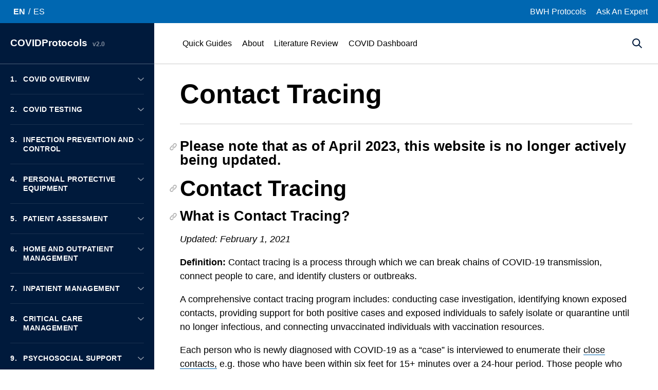

--- FILE ---
content_type: text/html; charset=UTF-8
request_url: https://covidprotocols.org/en/chapters/contact-tracing/
body_size: 27742
content:
<!DOCTYPE html>
<html data-html-server-rendered="true" lang="en" data-vue-tag="%7B%22lang%22:%7B%22ssr%22:%22en%22%7D%7D">
  <head>
    <title>Contact Tracing - COVID-19 Protocols</title><meta name="gridsome:hash" content="27d66edfa1791eb50152ef05fab266e713d98f87"><meta data-vue-tag="ssr" charset="utf-8"><meta data-vue-tag="ssr" name="generator" content="Gridsome v0.7.23"><meta data-vue-tag="ssr" data-key="viewport" name="viewport" content="width=device-width, initial-scale=1, viewport-fit=cover"><meta data-vue-tag="ssr" data-key="format-detection" name="format-detection" content="telephone=no"><meta data-vue-tag="ssr" name="theme-color" content="#ffffff"><meta data-vue-tag="ssr" name="apple-mobile-web-app-capable" content="yes"><meta data-vue-tag="ssr" name="apple-mobile-web-app-status-bar-style" content="default"><meta data-vue-tag="ssr" name="apple-mobile-web-app-title" content="COVID Protocols"><meta data-vue-tag="ssr" name="application-name" content="COVID Protocols"><meta data-vue-tag="ssr" name="msapplication-TileColor" content="#666600"><meta data-vue-tag="ssr" name="msapplication-TileImage" content="/assets/static/maskable-icon.png-144x144.png"><meta data-vue-tag="ssr" data-key="og:type" property="og:type" content="website"><meta data-vue-tag="ssr" data-key="og:image" property="og:image" content="https://6449529bdbc6260008801efb--covid-protocols-web.netlify.app/assets/img/share-card.f86bafff.jpg"><meta data-vue-tag="ssr" data-key="og:image:secure_url" property="og:image:secure_url" content="https://6449529bdbc6260008801efb--covid-protocols-web.netlify.app/assets/img/share-card.f86bafff.jpg"><meta data-vue-tag="ssr" data-key="og:image:width" property="og:image:width" content="877"><meta data-vue-tag="ssr" data-key="og:image:height" property="og:image:height" content="438"><meta data-vue-tag="ssr" data-key="twitter:card" name="twitter:card" content="summary_large_image"><meta data-vue-tag="ssr" data-key="twitter:image" name="twitter:image" content="https://6449529bdbc6260008801efb--covid-protocols-web.netlify.app/assets/img/share-card.f86bafff.jpg"><meta data-vue-tag="ssr" data-key="og:url" name="og:url" content="https://6449529bdbc6260008801efb--covid-protocols-web.netlify.app/en/addendum/ward-design-troubleshooting/"><meta data-vue-tag="ssr" data-key="og:locale" property="og:locale" content="en-us"><meta data-vue-tag="ssr" data-key="twitter:description" name="twitter:description" content="COVIDProtocols"><meta data-vue-tag="ssr" data-key="twitter:title" name="twitter:title" content="Contact Tracing"><meta data-vue-tag="ssr" data-key="og:description" property="og:description" content="COVIDProtocols"><meta data-vue-tag="ssr" data-key="og:title" property="og:title" content="Contact Tracing"><meta data-vue-tag="ssr" data-key="og:site_name" property="og:site_name" content="COVIDProtocols"><link data-vue-tag="ssr" rel="icon" href="data:,"><link data-vue-tag="ssr" rel="icon" type="image/png" sizes="16x16" href="/assets/static/favicon.ce0531f.6d2d53e696c3a6eae4771d748db00ea3.png"><link data-vue-tag="ssr" rel="icon" type="image/png" sizes="32x32" href="/assets/static/favicon.ac8d93a.6d2d53e696c3a6eae4771d748db00ea3.png"><link data-vue-tag="ssr" rel="icon" type="image/png" sizes="96x96" href="/assets/static/favicon.b9532cc.6d2d53e696c3a6eae4771d748db00ea3.png"><link data-vue-tag="ssr" rel="apple-touch-icon" type="image/png" sizes="76x76" href="/assets/static/favicon.f22e9f3.6d2d53e696c3a6eae4771d748db00ea3.png"><link data-vue-tag="ssr" rel="apple-touch-icon" type="image/png" sizes="152x152" href="/assets/static/favicon.62d22cb.6d2d53e696c3a6eae4771d748db00ea3.png"><link data-vue-tag="ssr" rel="apple-touch-icon" type="image/png" sizes="120x120" href="/assets/static/favicon.1539b60.6d2d53e696c3a6eae4771d748db00ea3.png"><link data-vue-tag="ssr" rel="apple-touch-icon" type="image/png" sizes="167x167" href="/assets/static/favicon.dc0cdc5.6d2d53e696c3a6eae4771d748db00ea3.png"><link data-vue-tag="ssr" rel="apple-touch-icon" type="image/png" sizes="180x180" href="/assets/static/favicon.7b22250.6d2d53e696c3a6eae4771d748db00ea3.png"><link data-vue-tag="ssr" rel="manifest" href="/manifest.json"><link rel="preload" href="/assets/css/13.styles.aee3ab9e.css" as="style"><link rel="preload" href="/assets/js/app.edaa5314.js" as="script"><link rel="preload" href="/assets/js/page--src--templates--protocol-docs-vue.465cb75c.js" as="script"><link rel="prefetch" href="/assets/js/page--src--pages--404-vue.fb948e86.js"><link rel="prefetch" href="/assets/js/page--src--pages--all-chapters-vue.5d4167b5.js"><link rel="prefetch" href="/assets/js/page--src--pages--buscar-vue.aa127340.js"><link rel="prefetch" href="/assets/js/page--src--pages--covid-dashboard-vue.dcbd3acd.js"><link rel="prefetch" href="/assets/js/page--src--pages--index-vue.dc2b3e5b.js"><link rel="prefetch" href="/assets/js/page--src--pages--search-frame-vue.9bc40d81.js"><link rel="prefetch" href="/assets/js/page--src--pages--search-vue.b6b44848.js"><link rel="prefetch" href="/assets/js/page--src--pages--todos-los-capitulos-vue.5919ee37.js"><link rel="prefetch" href="/assets/js/page--src--templates--addendum-docs-vue.1d60c3b1.js"><link rel="prefetch" href="/assets/js/page--src--templates--general-docs-vue.30c222a2.js"><link rel="prefetch" href="/assets/js/vendors~page--src--pages--buscar-vue~page--src--pages--search-vue~page--src--templates--protocol-docs-vue.aac483ce.js"><link rel="stylesheet" href="/assets/css/13.styles.aee3ab9e.css"><noscript data-vue-tag="ssr"><style>.g-image--loading{display:none;}</style></noscript>
  </head>
  <body >
    <div id="app" data-server-rendered="true"><div class="top-header"><div class="top-header__container"><ul class="language-toggle__list"><li class="language-toggle__item"><button class="language-toggle__locale-button--active language-toggle__locale-button">
      en
    </button></li><li class="language-toggle__item"><button class="language-toggle__locale-button">
      es
    </button></li></ul><nav class="top-header__nav"><ul class="top-header__nav-list"><li class="top-header__nav-item"><a href="https://bwh.covidprotocols.org/" target="_blank" rel="noopener noreferrer" class="top-header__link">BWH Protocols</a></li><li class="top-header__nav-item"><a href="mailto:covidprotocolsv2@gmail.com" class="top-header__link">Ask An Expert</a></li></ul></nav></div></div><header id="masthead" class="masthead"><div class="container"><div class="custom-header custom-header--has-sidebar"><nav><ul class="custom-header__nav-list"><li class="custom-header__nav-item"><a href="/en/" hreflang="en-us" rel="alternate" class="custom-header__mobile-title active">
              COVIDProtocols <span>v2.0</span></a></li><li class="custom-header__nav-item"><a href="/en/quick-guides/" hreflang="en-us" rel="alternate" class="custom-header__link">
              Quick Guides
            </a></li><li class="custom-header__nav-item"><a href="/en/about/" hreflang="en-us" rel="alternate" class="custom-header__link">
              About
            </a></li><li class="custom-header__nav-item"><a href="/en/literature-review/" hreflang="en-us" rel="alternate" class="custom-header__link">
              Literature Review
            </a></li><li class="custom-header__nav-item"><a href="https://opencriticalcare.org/covid-dashboard/" target="_blank" rel="noopener noreferrer" class="custom-header__link">
              COVID Dashboard
            </a></li></ul></nav><button type="submit" class="search-trigger"><svg width="19" height="19" viewBox="0 0 19 19" fill="none" xmlns="http://www.w3.org/2000/svg" focusable="true"><title>Search Icon</title><path d="M13.6738 12.2376L19 17.5638L17.5638 19L12.2376 13.6738C10.9562 14.6538 9.35527 15.235 7.61751 15.235C3.41 15.235 0 11.825 0 7.61751C0 3.41 3.41 0 7.61751 0C11.825 0 15.235 3.41 15.235 7.61751C15.235 9.35527 14.6538 10.9561 13.6738 12.2376ZM7.61741 13.2037C10.7021 13.2037 13.2036 10.7022 13.2036 7.61751C13.2036 4.53282 10.7021 2.03134 7.61741 2.03134C4.53272 2.03134 2.03123 4.53282 2.03123 7.61751C2.03123 10.7022 4.53272 13.2037 7.61741 13.2037Z" fill="#001a3c"></path></svg></button><!----></div></div></header><div class="custom-sidebar"><!----></div><div><!----><nav class="custom-sidebar-mobile"><button type="button" class="mobile-menu__mobile-close"><span class="mobile-menu__mobile-close-text">Close</span><svg width="33" height="33" viewBox="0 0 33 33" fill="none" xmlns="http://www.w3.org/2000/svg" focusable="true"><title>Close Icon</title><line x1="24.3692" y1="8.35877" x2="8.35877" y2="24.3692" stroke="white"></line><line x1="24.3692" y1="24.3692" x2="8.35877" y2="8.35874" stroke="white"></line></svg></button><div class="custom-sidebar__language-toggle"><ul class="language-toggle__list"><li class="language-toggle__item"><button class="language-toggle__locale-button--active language-toggle__locale-button">
      en
    </button></li><li class="language-toggle__item"><button class="language-toggle__locale-button">
      es
    </button></li></ul></div><ul class="custom-sidebar__mobile-list"><li class="custom-sidebar__mobile-list-item"><a href="/en/quick-guides/" hreflang="en-us" rel="alternate" class="custom-sidebar__mobile-link">
          Quick Guides
        </a></li><li class="custom-sidebar__mobile-list-item"><a href="/en/about/" hreflang="en-us" rel="alternate" class="custom-sidebar__mobile-link">
          About
        </a></li><li class="custom-sidebar__mobile-list-item"><a href="/en/literature-review/" hreflang="en-us" rel="alternate" class="custom-sidebar__mobile-link">
          Literature Review
        </a></li><li class="custom-sidebar__mobile-list-item"><a href="/en/about/" hreflang="en-us" rel="alternate" class="custom-sidebar__mobile-link">
          About COVIDProtocols
        </a></li><li class="custom-sidebar__mobile-list-item"><a href="https://opencriticalcare.org/covid-dashboard/" target="_blank" rel="noopener noreferrer" class="custom-sidebar__mobile-link">
          COVID Dashboard
        </a></li><li class="custom-sidebar__mobile-list-item"><a href="https://qfreeaccountssjc1.az1.qualtrics.com/jfe/form/SV_5c0wpe9gW1SC3KB" target="_blank" rel="noopener noreferrer" class="custom-sidebar__mobile-link">Contact</a></li><li class="custom-sidebar__mobile-list-item"><a href="https://bwh.covidprotocols.org/" target="_blank" rel="noopener noreferrer" class="custom-sidebar__mobile-link">BWH Protocols</a></li><li class="custom-sidebar__mobile-list-item"><a href="mailto:covidprotocolsv2@gmail.com" target="_blank" rel="noopener noreferrer" class="custom-sidebar__mobile-link">Ask An Expert</a></li></ul><div class="custom-sidebar__heading"><a href="/en/" hreflang="en-us" rel="alternate" class="active">
        COVIDProtocols <span class="custom-sidebar__version">v2.0</span></a></div><div class="custom-sidebar__content"><ol class="custom-sidebar__list"><li class="custom-sidebar__list-item"><div class="accordion"><a href="/en/chapters/covid-overview/" hreflang="en-us" rel="alternate" class="custom-sidebar__title-link"><span>COVID Overview</span></a></div></li><li class="custom-sidebar__list-item"><div class="accordion"><a href="/en/chapters/covid-testing/" hreflang="en-us" rel="alternate" class="custom-sidebar__title-link"><span>COVID Testing</span></a></div></li><li class="custom-sidebar__list-item"><div class="accordion"><a href="/en/chapters/infection-prevention-and-control/" hreflang="en-us" rel="alternate" class="custom-sidebar__title-link"><span>Infection Prevention and Control</span></a></div></li><li class="custom-sidebar__list-item"><div class="accordion"><a href="/en/chapters/personal-protective-equipment/" hreflang="en-us" rel="alternate" class="custom-sidebar__title-link"><span>Personal Protective Equipment</span></a></div></li><li class="custom-sidebar__list-item"><div class="accordion"><a href="/en/chapters/patient-assessment/" hreflang="en-us" rel="alternate" class="custom-sidebar__title-link"><span>Patient Assessment</span></a></div></li><li class="custom-sidebar__list-item"><div class="accordion"><a href="/en/chapters/home-and-outpatient-management/" hreflang="en-us" rel="alternate" class="custom-sidebar__title-link"><span>Home and Outpatient Management</span></a></div></li><li class="custom-sidebar__list-item"><div class="accordion"><a href="/en/chapters/inpatient-management/" hreflang="en-us" rel="alternate" class="custom-sidebar__title-link"><span>Inpatient Management</span></a></div></li><li class="custom-sidebar__list-item"><div class="accordion"><a href="/en/chapters/critical-care-management/" hreflang="en-us" rel="alternate" class="custom-sidebar__title-link"><span>Critical Care Management</span></a></div></li><li class="custom-sidebar__list-item"><div class="accordion"><a href="/en/chapters/psychosocial-support/" hreflang="en-us" rel="alternate" class="custom-sidebar__title-link"><span>Psychosocial Support</span></a></div></li><li class="custom-sidebar__list-item"><div class="accordion"><a href="/en/chapters/treatments/" hreflang="en-us" rel="alternate" class="custom-sidebar__title-link"><span>Treatments</span></a></div></li><li class="custom-sidebar__list-item"><div class="accordion"><a href="/en/chapters/obstetrics/" hreflang="en-us" rel="alternate" class="custom-sidebar__title-link"><span>Obstetrics</span></a></div></li><li class="custom-sidebar__list-item"><div class="accordion"><a href="/en/chapters/pediatrics/" hreflang="en-us" rel="alternate" class="custom-sidebar__title-link"><span>Pediatrics</span></a></div></li><li class="custom-sidebar__list-item"><div class="accordion"><a href="/en/chapters/specialty-care/" hreflang="en-us" rel="alternate" class="custom-sidebar__title-link"><span>Specialty Care</span></a></div></li><li class="custom-sidebar__list-item"><div class="accordion"><a href="/en/chapters/post-covid-care/" hreflang="en-us" rel="alternate" class="custom-sidebar__title-link"><span>Post-COVID Care</span></a></div></li><li class="custom-sidebar__list-item"><div class="accordion"><a href="/en/chapters/facilities-management-and-operations/" hreflang="en-us" rel="alternate" class="custom-sidebar__title-link"><span>Facilities Management and Operations</span></a></div></li><li class="custom-sidebar__list-item"><div class="accordion"><a href="/en/chapters/contact-tracing/" aria-current="page" hreflang="en-us" rel="alternate" class="custom-sidebar__title-link active--exact active"><span>Contact Tracing</span></a></div></li><li class="custom-sidebar__list-item"><div class="accordion"><a href="/en/chapters/covid-outbreak-response/" hreflang="en-us" rel="alternate" class="custom-sidebar__title-link"><span>COVID Outbreak Response</span></a></div></li><li class="custom-sidebar__list-item"><div class="accordion"><a href="/en/all-chapters/" hreflang="en-us" rel="alternate" class="custom-sidebar__title-link custom-sidebar__title-link--no-counter">
              View All Chapters
            </a></div></li></ol></div></nav><div class="mobile-menu"><div class="mobile-menu__container"><button type="button" class="mobile-menu__button"><svg width="17" height="11" viewBox="0 0 17 11" fill="none" xmlns="http://www.w3.org/2000/svg" focusable="true"><title>Menu Icon</title><line y1="0.576904" x2="17" y2="0.576904" stroke="white"></line><line y1="5.15381" x2="17" y2="5.15381" stroke="white"></line><line y1="9.73074" x2="17" y2="9.73074" stroke="white"></line></svg><span class="mobile-menu__button-text">Protocols</span></button><button type="button" class="mobile-menu__button"><svg width="19" height="19" viewBox="0 0 19 19" fill="none" xmlns="http://www.w3.org/2000/svg" focusable="true"><title>Search Icon</title><path d="M13.6738 12.2376L19 17.5638L17.5638 19L12.2376 13.6738C10.9562 14.6538 9.35527 15.235 7.61751 15.235C3.41 15.235 0 11.825 0 7.61751C0 3.41 3.41 0 7.61751 0C11.825 0 15.235 3.41 15.235 7.61751C15.235 9.35527 14.6538 10.9561 13.6738 12.2376ZM7.61741 13.2037C10.7021 13.2037 13.2036 10.7022 13.2036 7.61751C13.2036 4.53282 10.7021 2.03134 7.61741 2.03134C4.53272 2.03134 2.03123 4.53282 2.03123 7.61751C2.03123 10.7022 4.53272 13.2037 7.61741 13.2037Z" fill="#001a3c"></path></svg><span class="mobile-menu__button-text">Search</span></button></div></div></div><main class="site-page"><div id="chapter-page" class="page-width"><div class="copy-link-toast-wrapper"><div class="copy-link-toast-content"><span>Link Copied!</span></div></div><div class="g-upper-body"><h1 class="headline">
      Contact Tracing
    </h1></div><div class="in-page-nav"><h2 class="in-page-nav__header">
      On this page
    </h2><ul class="in-page-nav-list"><li class="in-page-nav-list-item"><a data-scroll-id="please-note-that-as-of-april-2023-this-website-is-no-longer-actively-being-updated-3vjo6xa15134&quot;&gt;&lt;span style=&quot;font-weight:700" href="#please-note-that-as-of-april-2023-this-website-is-no-longer-actively-being-updated-3vjo6xa15134&quot;&gt;&lt;span style=&quot;font-weight:700" class="in-page-nav__link in-page-nav__link--h3">Please note that as of April 2023, this website is no longer actively being updated. </a></li><li class="in-page-nav-list-item"><a data-scroll-id="contact-tracing-okjr381jprvm" href="#contact-tracing-okjr381jprvm" class="in-page-nav__link in-page-nav__link--h2">Contact Tracing</a></li><li class="in-page-nav-list-item"><a data-scroll-id="what-is-contact-tracing-4r6xyc3md60u" href="#what-is-contact-tracing-4r6xyc3md60u" class="in-page-nav__link in-page-nav__link--h3">What is Contact Tracing?</a></li><!----><li class="in-page-nav-list-item"><a data-scroll-id="core-elements-fpoeorhi7fn1" href="#core-elements-fpoeorhi7fn1" class="in-page-nav__link in-page-nav__link--h3">Core Elements </a></li><li class="in-page-nav-list-item"><a data-scroll-id="governance-and-partnerships-de0fmjmpadn5" href="#governance-and-partnerships-de0fmjmpadn5" class="in-page-nav__link in-page-nav__link--h3">Governance and Partnerships</a></li><li class="in-page-nav-list-item"><a data-scroll-id="roles-and-workflows-efswj3u5ntkr" href="#roles-and-workflows-efswj3u5ntkr" class="in-page-nav__link in-page-nav__link--h3">Roles and Workflows </a></li><!----><!----><!----><li class="in-page-nav-list-item"><a data-scroll-id="care-resource-coordination-hbwrugj5mo0d" href="#care-resource-coordination-hbwrugj5mo0d" class="in-page-nav__link in-page-nav__link--h3">Care Resource Coordination </a></li><!----><!----><li class="in-page-nav-list-item"><a data-scroll-id="workforce-and-training-uu1axexdgcbb" href="#workforce-and-training-uu1axexdgcbb" class="in-page-nav__link in-page-nav__link--h3">Workforce and Training</a></li><!----><!----><!----><!----><li class="in-page-nav-list-item"><a data-scroll-id="community-engagement-43fjedpl32t" href="#community-engagement-43fjedpl32t" class="in-page-nav__link in-page-nav__link--h3">Community Engagement</a></li><!----><!----><!----><!----><li class="in-page-nav-list-item"><a data-scroll-id="metrics-and-monitoring-7bvz8ngid2l5" href="#metrics-and-monitoring-7bvz8ngid2l5" class="in-page-nav__link in-page-nav__link--h3">Metrics and Monitoring</a></li><!----><!----><!----><li class="in-page-nav-list-item"><a data-scroll-id="digital-and-technology-solutions-aw7d7etaua7" href="#digital-and-technology-solutions-aw7d7etaua7" class="in-page-nav__link in-page-nav__link--h3">Digital and Technology Solutions</a></li><!----><li class="in-page-nav-list-item"><a data-scroll-id="systems-strengthening-c4svaup38zyv" href="#systems-strengthening-c4svaup38zyv" class="in-page-nav__link in-page-nav__link--h3">Systems Strengthening</a></li></ul></div><div class="g-divider"></div><div class="g-main-content"><div><style type="text/css">
  ul.lst-kix_goha275wfavx-7 {
    list-style-type: none
  }

  .lst-kix_2qsrbw9dwwbd-8>li:before {
    content: "■  "
  }

  ul.lst-kix_goha275wfavx-6 {
    list-style-type: none
  }

  ul.lst-kix_goha275wfavx-5 {
    list-style-type: none
  }

  .lst-kix_ut3lcof5n8v-4>li:before {
    content: "○  "
  }

  .lst-kix_ut3lcof5n8v-6>li:before {
    content: "●  "
  }

  ul.lst-kix_goha275wfavx-4 {
    list-style-type: none
  }

  .lst-kix_2qsrbw9dwwbd-6>li:before {
    content: "●  "
  }

  ul.lst-kix_goha275wfavx-8 {
    list-style-type: none
  }

  ul.lst-kix_goha275wfavx-3 {
    list-style-type: none
  }

  ul.lst-kix_goha275wfavx-2 {
    list-style-type: none
  }

  ul.lst-kix_goha275wfavx-1 {
    list-style-type: none
  }

  ul.lst-kix_goha275wfavx-0 {
    list-style-type: none
  }

  .lst-kix_2qsrbw9dwwbd-0>li:before {
    content: "●  "
  }

  ul.lst-kix_9mr3fn2xk4ek-8 {
    list-style-type: none
  }

  ul.lst-kix_9mr3fn2xk4ek-7 {
    list-style-type: none
  }

  .lst-kix_2qsrbw9dwwbd-2>li:before {
    content: "■  "
  }

  ul.lst-kix_9mr3fn2xk4ek-2 {
    list-style-type: none
  }

  .lst-kix_2qsrbw9dwwbd-4>li:before {
    content: "○  "
  }

  ul.lst-kix_9mr3fn2xk4ek-1 {
    list-style-type: none
  }

  ul.lst-kix_9mr3fn2xk4ek-0 {
    list-style-type: none
  }

  .lst-kix_ut3lcof5n8v-8>li:before {
    content: "■  "
  }

  .lst-kix_bv8qbhj18sph-4>li:before {
    content: "○  "
  }

  .lst-kix_vbk3xh9pycdk-5>li:before {
    content: "■  "
  }

  ul.lst-kix_9mr3fn2xk4ek-6 {
    list-style-type: none
  }

  ul.lst-kix_aiyqtb1pbxx-2 {
    list-style-type: none
  }

  ul.lst-kix_9mr3fn2xk4ek-5 {
    list-style-type: none
  }

  ul.lst-kix_aiyqtb1pbxx-3 {
    list-style-type: none
  }

  ul.lst-kix_9mr3fn2xk4ek-4 {
    list-style-type: none
  }

  ul.lst-kix_aiyqtb1pbxx-0 {
    list-style-type: none
  }

  ul.lst-kix_9mr3fn2xk4ek-3 {
    list-style-type: none
  }

  ul.lst-kix_aiyqtb1pbxx-1 {
    list-style-type: none
  }

  ul.lst-kix_aiyqtb1pbxx-6 {
    list-style-type: none
  }

  .lst-kix_bv8qbhj18sph-6>li:before {
    content: "●  "
  }

  ul.lst-kix_aiyqtb1pbxx-7 {
    list-style-type: none
  }

  ul.lst-kix_aiyqtb1pbxx-4 {
    list-style-type: none
  }

  ul.lst-kix_aiyqtb1pbxx-5 {
    list-style-type: none
  }

  ul.lst-kix_aiyqtb1pbxx-8 {
    list-style-type: none
  }

  .lst-kix_9mr3fn2xk4ek-2>li:before {
    content: "■  "
  }

  .lst-kix_9mr3fn2xk4ek-6>li:before {
    content: "●  "
  }

  .lst-kix_vbk3xh9pycdk-3>li:before {
    content: "●  "
  }

  .lst-kix_bv8qbhj18sph-8>li:before {
    content: "■  "
  }

  .lst-kix_9mr3fn2xk4ek-4>li:before {
    content: "○  "
  }

  .lst-kix_q9pehalxx4js-5>li {
    counter-increment: lst-ctn-kix_q9pehalxx4js-5
  }

  .lst-kix_fy9pdjmwpuq4-0>li {
    counter-increment: lst-ctn-kix_fy9pdjmwpuq4-0
  }

  .lst-kix_vbk3xh9pycdk-1>li:before {
    content: "○  "
  }

  ol.lst-kix_fm8e7ms5yida-3.start {
    counter-reset: lst-ctn-kix_fm8e7ms5yida-3 0
  }

  .lst-kix_bo6ep1r0iiwq-6>li {
    counter-increment: lst-ctn-kix_bo6ep1r0iiwq-6
  }

  .lst-kix_9mr3fn2xk4ek-8>li:before {
    content: "■  "
  }

  .lst-kix_e6nq76xsaqcd-7>li:before {
    content: "○  "
  }

  .lst-kix_7c3rrx5h9c5f-5>li:before {
    content: "■  "
  }

  .lst-kix_26n4qfla349i-0>li:before {
    content: "●  "
  }

  .lst-kix_e6nq76xsaqcd-5>li:before {
    content: "■  "
  }

  .lst-kix_26n4qfla349i-2>li:before {
    content: "■  "
  }

  .lst-kix_7c3rrx5h9c5f-7>li:before {
    content: "○  "
  }

  .lst-kix_2vk5205sw7c5-1>li:before {
    content: "○  "
  }

  .lst-kix_e6nq76xsaqcd-1>li:before {
    content: "○  "
  }

  .lst-kix_7c3rrx5h9c5f-1>li:before {
    content: "○  "
  }

  .lst-kix_e6nq76xsaqcd-3>li:before {
    content: "●  "
  }

  .lst-kix_7c3rrx5h9c5f-3>li:before {
    content: "●  "
  }

  .lst-kix_nlfi9fs8t33g-2>li {
    counter-increment: lst-ctn-kix_nlfi9fs8t33g-2
  }

  .lst-kix_2vk5205sw7c5-7>li:before {
    content: "○  "
  }

  .lst-kix_j57zws6mfm-7>li:before {
    content: "○  "
  }

  .lst-kix_vbk3xh9pycdk-7>li:before {
    content: "○  "
  }

  ul.lst-kix_2qsrbw9dwwbd-0 {
    list-style-type: none
  }

  .lst-kix_2vk5205sw7c5-3>li:before {
    content: "●  "
  }

  .lst-kix_j57zws6mfm-3>li:before {
    content: "●  "
  }

  .lst-kix_j57zws6mfm-5>li:before {
    content: "■  "
  }

  ol.lst-kix_fm8e7ms5yida-8.start {
    counter-reset: lst-ctn-kix_fm8e7ms5yida-8 0
  }

  .lst-kix_j57zws6mfm-1>li:before {
    content: "○  "
  }

  .lst-kix_2vk5205sw7c5-5>li:before {
    content: "■  "
  }

  .lst-kix_ut3lcof5n8v-0>li:before {
    content: "●  "
  }

  .lst-kix_ut3lcof5n8v-2>li:before {
    content: "■  "
  }

  .lst-kix_fy9pdjmwpuq4-7>li {
    counter-increment: lst-ctn-kix_fy9pdjmwpuq4-7
  }

  ul.lst-kix_2qsrbw9dwwbd-8 {
    list-style-type: none
  }

  ul.lst-kix_2qsrbw9dwwbd-7 {
    list-style-type: none
  }

  ol.lst-kix_431jj8rn4ld1-4.start {
    counter-reset: lst-ctn-kix_431jj8rn4ld1-4 0
  }

  ul.lst-kix_2qsrbw9dwwbd-6 {
    list-style-type: none
  }

  ul.lst-kix_2qsrbw9dwwbd-5 {
    list-style-type: none
  }

  ul.lst-kix_2qsrbw9dwwbd-4 {
    list-style-type: none
  }

  ul.lst-kix_2qsrbw9dwwbd-3 {
    list-style-type: none
  }

  ul.lst-kix_2qsrbw9dwwbd-2 {
    list-style-type: none
  }

  ul.lst-kix_2qsrbw9dwwbd-1 {
    list-style-type: none
  }

  ul.lst-kix_746hikgayz5i-0 {
    list-style-type: none
  }

  ul.lst-kix_746hikgayz5i-1 {
    list-style-type: none
  }

  ul.lst-kix_746hikgayz5i-2 {
    list-style-type: none
  }

  ul.lst-kix_746hikgayz5i-3 {
    list-style-type: none
  }

  ul.lst-kix_746hikgayz5i-4 {
    list-style-type: none
  }

  ul.lst-kix_746hikgayz5i-5 {
    list-style-type: none
  }

  ul.lst-kix_746hikgayz5i-6 {
    list-style-type: none
  }

  ul.lst-kix_746hikgayz5i-7 {
    list-style-type: none
  }

  ul.lst-kix_746hikgayz5i-8 {
    list-style-type: none
  }

  ol.lst-kix_q9pehalxx4js-1.start {
    counter-reset: lst-ctn-kix_q9pehalxx4js-1 0
  }

  .lst-kix_431jj8rn4ld1-1>li {
    counter-increment: lst-ctn-kix_431jj8rn4ld1-1
  }

  .lst-kix_wggq5pc9l66i-0>li:before {
    content: "●  "
  }

  .lst-kix_fm8e7ms5yida-3>li:before {
    content: ""counter(lst-ctn-kix_fm8e7ms5yida-3, decimal) ". "
  }

  .lst-kix_fm8e7ms5yida-7>li:before {
    content: ""counter(lst-ctn-kix_fm8e7ms5yida-7, lower-latin) ". "
  }

  .lst-kix_yzigx13mgp8q-3>li:before {
    content: "●  "
  }

  .lst-kix_yzigx13mgp8q-7>li:before {
    content: "○  "
  }

  .lst-kix_fm8e7ms5yida-1>li:before {
    content: ""counter(lst-ctn-kix_fm8e7ms5yida-1, lower-latin) ". "
  }

  .lst-kix_yzigx13mgp8q-5>li:before {
    content: "■  "
  }

  .lst-kix_rhtc7iyg4z12-4>li:before {
    content: ""counter(lst-ctn-kix_rhtc7iyg4z12-4, lower-latin) ". "
  }

  ol.lst-kix_rhtc7iyg4z12-8.start {
    counter-reset: lst-ctn-kix_rhtc7iyg4z12-8 0
  }

  ol.lst-kix_bo6ep1r0iiwq-1.start {
    counter-reset: lst-ctn-kix_bo6ep1r0iiwq-1 0
  }

  .lst-kix_goha275wfavx-7>li:before {
    content: "○  "
  }

  .lst-kix_rhtc7iyg4z12-6>li:before {
    content: ""counter(lst-ctn-kix_rhtc7iyg4z12-6, decimal) ". "
  }

  .lst-kix_rhtc7iyg4z12-8>li:before {
    content: ""counter(lst-ctn-kix_rhtc7iyg4z12-8, lower-roman) ". "
  }

  .lst-kix_rlf9j0w4ptev-6>li:before {
    content: "●  "
  }

  .lst-kix_rlf9j0w4ptev-8>li:before {
    content: "■  "
  }

  .lst-kix_fm8e7ms5yida-5>li:before {
    content: ""counter(lst-ctn-kix_fm8e7ms5yida-5, lower-roman) ". "
  }

  .lst-kix_9mr3fn2xk4ek-0>li:before {
    content: "●  "
  }

  .lst-kix_goha275wfavx-3>li:before {
    content: "●  "
  }

  .lst-kix_goha275wfavx-1>li:before {
    content: "○  "
  }

  .lst-kix_goha275wfavx-5>li:before {
    content: "■  "
  }

  .lst-kix_v13tadk854i7-6>li:before {
    content: "●  "
  }

  .lst-kix_bv8qbhj18sph-2>li:before {
    content: "■  "
  }

  ul.lst-kix_uxso63l4pxf6-0 {
    list-style-type: none
  }

  .lst-kix_bv8qbhj18sph-0>li:before {
    content: "●  "
  }

  .lst-kix_rhtc7iyg4z12-2>li:before {
    content: ""counter(lst-ctn-kix_rhtc7iyg4z12-2, lower-roman) ". "
  }

  ul.lst-kix_uxso63l4pxf6-4 {
    list-style-type: none
  }

  .lst-kix_431jj8rn4ld1-8>li {
    counter-increment: lst-ctn-kix_431jj8rn4ld1-8
  }

  ul.lst-kix_uxso63l4pxf6-3 {
    list-style-type: none
  }

  ul.lst-kix_uxso63l4pxf6-2 {
    list-style-type: none
  }

  ul.lst-kix_uxso63l4pxf6-1 {
    list-style-type: none
  }

  .lst-kix_7qu6l0vu9j86-6>li {
    counter-increment: lst-ctn-kix_7qu6l0vu9j86-6
  }

  .lst-kix_rhtc7iyg4z12-0>li:before {
    content: ""counter(lst-ctn-kix_rhtc7iyg4z12-0, decimal) ". "
  }

  .lst-kix_v13tadk854i7-8>li:before {
    content: "■  "
  }

  .lst-kix_yzigx13mgp8q-1>li:before {
    content: "○  "
  }

  ul.lst-kix_pra76poeg3xi-3 {
    list-style-type: none
  }

  ul.lst-kix_pra76poeg3xi-2 {
    list-style-type: none
  }

  .lst-kix_trr613gh2ilm-0>li:before {
    content: "●  "
  }

  .lst-kix_trr613gh2ilm-4>li:before {
    content: "○  "
  }

  ul.lst-kix_pra76poeg3xi-1 {
    list-style-type: none
  }

  ul.lst-kix_pra76poeg3xi-0 {
    list-style-type: none
  }

  .lst-kix_3eavnudo82mc-4>li:before {
    content: "○  "
  }

  .lst-kix_3eavnudo82mc-8>li:before {
    content: "■  "
  }

  ul.lst-kix_pra76poeg3xi-7 {
    list-style-type: none
  }

  ul.lst-kix_pra76poeg3xi-6 {
    list-style-type: none
  }

  ul.lst-kix_pra76poeg3xi-5 {
    list-style-type: none
  }

  ul.lst-kix_pra76poeg3xi-4 {
    list-style-type: none
  }

  .lst-kix_dljlj1mvhg88-3>li {
    counter-increment: lst-ctn-kix_dljlj1mvhg88-3
  }

  .lst-kix_j5u6tu8uoryi-0>li:before {
    content: ""counter(lst-ctn-kix_j5u6tu8uoryi-0, decimal) ". "
  }

  .lst-kix_j5u6tu8uoryi-8>li:before {
    content: ""counter(lst-ctn-kix_j5u6tu8uoryi-8, lower-roman) ". "
  }

  ul.lst-kix_pra76poeg3xi-8 {
    list-style-type: none
  }

  .lst-kix_nx3jefupspht-6>li:before {
    content: ""counter(lst-ctn-kix_nx3jefupspht-6, decimal) ". "
  }

  .lst-kix_v13tadk854i7-4>li:before {
    content: "○  "
  }

  .lst-kix_3eavnudo82mc-0>li:before {
    content: "●  "
  }

  .lst-kix_nx3jefupspht-2>li:before {
    content: ""counter(lst-ctn-kix_nx3jefupspht-2, lower-roman) ". "
  }

  .lst-kix_v13tadk854i7-0>li:before {
    content: "●  "
  }

  .lst-kix_j5u6tu8uoryi-4>li:before {
    content: ""counter(lst-ctn-kix_j5u6tu8uoryi-4, lower-latin) ". "
  }

  .lst-kix_uczpofxcl0mx-6>li:before {
    content: "●  "
  }

  .lst-kix_rlf9j0w4ptev-4>li:before {
    content: "○  "
  }

  .lst-kix_fb5seinmlhn6-4>li:before {
    content: "○  "
  }

  .lst-kix_fb5seinmlhn6-8>li:before {
    content: "■  "
  }

  .lst-kix_1jq2igank9qi-7>li:before {
    content: "○  "
  }

  .lst-kix_431jj8rn4ld1-0>li:before {
    content: ""counter(lst-ctn-kix_431jj8rn4ld1-0, decimal) ". "
  }

  .lst-kix_vxksbdg4e71e-4>li:before {
    content: "○  "
  }

  ul.lst-kix_5qtvz85hc73v-3 {
    list-style-type: none
  }

  ul.lst-kix_5qtvz85hc73v-4 {
    list-style-type: none
  }

  ul.lst-kix_5qtvz85hc73v-5 {
    list-style-type: none
  }

  ul.lst-kix_5qtvz85hc73v-6 {
    list-style-type: none
  }

  ul.lst-kix_5qtvz85hc73v-7 {
    list-style-type: none
  }

  ul.lst-kix_t675f27ip2a8-0 {
    list-style-type: none
  }

  ul.lst-kix_5qtvz85hc73v-8 {
    list-style-type: none
  }

  ul.lst-kix_t675f27ip2a8-1 {
    list-style-type: none
  }

  .lst-kix_fb5seinmlhn6-0>li:before {
    content: "●  "
  }

  .lst-kix_rlf9j0w4ptev-0>li:before {
    content: "●  "
  }

  ul.lst-kix_t675f27ip2a8-4 {
    list-style-type: none
  }

  ul.lst-kix_t675f27ip2a8-5 {
    list-style-type: none
  }

  ul.lst-kix_t675f27ip2a8-2 {
    list-style-type: none
  }

  ul.lst-kix_t675f27ip2a8-3 {
    list-style-type: none
  }

  .lst-kix_wggq5pc9l66i-4>li:before {
    content: "○  "
  }

  ul.lst-kix_t675f27ip2a8-8 {
    list-style-type: none
  }

  ul.lst-kix_5qtvz85hc73v-0 {
    list-style-type: none
  }

  ul.lst-kix_5qtvz85hc73v-1 {
    list-style-type: none
  }

  ul.lst-kix_t675f27ip2a8-6 {
    list-style-type: none
  }

  .lst-kix_nx3jefupspht-2>li {
    counter-increment: lst-ctn-kix_nx3jefupspht-2
  }

  ul.lst-kix_5qtvz85hc73v-2 {
    list-style-type: none
  }

  .lst-kix_vxksbdg4e71e-0>li:before {
    content: "●  "
  }

  ul.lst-kix_t675f27ip2a8-7 {
    list-style-type: none
  }

  ol.lst-kix_dljlj1mvhg88-5.start {
    counter-reset: lst-ctn-kix_dljlj1mvhg88-5 0
  }

  ul.lst-kix_pzp8qoe2yowt-0 {
    list-style-type: none
  }

  .lst-kix_7qu6l0vu9j86-4>li:before {
    content: ""counter(lst-ctn-kix_7qu6l0vu9j86-4, lower-latin) ". "
  }

  .lst-kix_431jj8rn4ld1-8>li:before {
    content: ""counter(lst-ctn-kix_431jj8rn4ld1-8, lower-roman) ". "
  }

  ol.lst-kix_wihcq8ddgsph-4 {
    list-style-type: none
  }

  ol.lst-kix_wihcq8ddgsph-3 {
    list-style-type: none
  }

  .lst-kix_ncx1bbl26wcu-5>li:before {
    content: "■  "
  }

  .lst-kix_7qu6l0vu9j86-8>li:before {
    content: ""counter(lst-ctn-kix_7qu6l0vu9j86-8, lower-roman) ". "
  }

  ol.lst-kix_wihcq8ddgsph-6 {
    list-style-type: none
  }

  .lst-kix_j5u6tu8uoryi-0>li {
    counter-increment: lst-ctn-kix_j5u6tu8uoryi-0
  }

  .lst-kix_wggq5pc9l66i-8>li:before {
    content: "■  "
  }

  ol.lst-kix_wihcq8ddgsph-5 {
    list-style-type: none
  }

  ol.lst-kix_wihcq8ddgsph-0 {
    list-style-type: none
  }

  ol.lst-kix_wihcq8ddgsph-2 {
    list-style-type: none
  }

  ol.lst-kix_wihcq8ddgsph-1 {
    list-style-type: none
  }

  ul.lst-kix_pzp8qoe2yowt-5 {
    list-style-type: none
  }

  ul.lst-kix_pzp8qoe2yowt-6 {
    list-style-type: none
  }

  .lst-kix_uczpofxcl0mx-2>li:before {
    content: "■  "
  }

  ul.lst-kix_pzp8qoe2yowt-7 {
    list-style-type: none
  }

  .lst-kix_ncx1bbl26wcu-1>li:before {
    content: "○  "
  }

  ul.lst-kix_pzp8qoe2yowt-8 {
    list-style-type: none
  }

  ul.lst-kix_pzp8qoe2yowt-1 {
    list-style-type: none
  }

  ol.lst-kix_wihcq8ddgsph-8 {
    list-style-type: none
  }

  ul.lst-kix_pzp8qoe2yowt-2 {
    list-style-type: none
  }

  ol.lst-kix_wihcq8ddgsph-7 {
    list-style-type: none
  }

  ul.lst-kix_pzp8qoe2yowt-3 {
    list-style-type: none
  }

  .lst-kix_431jj8rn4ld1-4>li:before {
    content: ""counter(lst-ctn-kix_431jj8rn4ld1-4, lower-latin) ". "
  }

  ul.lst-kix_pzp8qoe2yowt-4 {
    list-style-type: none
  }

  .lst-kix_vxksbdg4e71e-8>li:before {
    content: "■  "
  }

  .lst-kix_1jq2igank9qi-3>li:before {
    content: "●  "
  }

  .lst-kix_azpa5ynqw1xc-1>li:before {
    content: "○  "
  }

  .lst-kix_azpa5ynqw1xc-5>li:before {
    content: "■  "
  }

  .lst-kix_fy9pdjmwpuq4-2>li:before {
    content: ""counter(lst-ctn-kix_fy9pdjmwpuq4-2, lower-roman) ". "
  }

  .lst-kix_fy9pdjmwpuq4-6>li:before {
    content: ""counter(lst-ctn-kix_fy9pdjmwpuq4-6, decimal) ". "
  }

  ol.lst-kix_7qu6l0vu9j86-6.start {
    counter-reset: lst-ctn-kix_7qu6l0vu9j86-6 0
  }

  ol.lst-kix_j5u6tu8uoryi-6.start {
    counter-reset: lst-ctn-kix_j5u6tu8uoryi-6 0
  }

  .lst-kix_j5u6tu8uoryi-2>li {
    counter-increment: lst-ctn-kix_j5u6tu8uoryi-2
  }

  .lst-kix_kt8v95fdsoc3-2>li:before {
    content: "■  "
  }

  .lst-kix_x7it9te7v323-0>li:before {
    content: "●  "
  }

  .lst-kix_x7it9te7v323-4>li:before {
    content: "○  "
  }

  .lst-kix_iepbwp7ujn5f-2>li:before {
    content: "■  "
  }

  .lst-kix_dgw64r4gxzh5-6>li:before {
    content: "●  "
  }

  ol.lst-kix_j5u6tu8uoryi-1.start {
    counter-reset: lst-ctn-kix_j5u6tu8uoryi-1 0
  }

  .lst-kix_lyj5ktub5jot-6>li:before {
    content: "●  "
  }

  ul.lst-kix_3eavnudo82mc-8 {
    list-style-type: none
  }

  ul.lst-kix_3eavnudo82mc-4 {
    list-style-type: none
  }

  .lst-kix_lyj5ktub5jot-2>li:before {
    content: "■  "
  }

  ul.lst-kix_3eavnudo82mc-5 {
    list-style-type: none
  }

  ul.lst-kix_3eavnudo82mc-6 {
    list-style-type: none
  }

  .lst-kix_26n4qfla349i-6>li:before {
    content: "●  "
  }

  ul.lst-kix_3eavnudo82mc-7 {
    list-style-type: none
  }

  ul.lst-kix_3eavnudo82mc-0 {
    list-style-type: none
  }

  ul.lst-kix_3eavnudo82mc-1 {
    list-style-type: none
  }

  ul.lst-kix_3eavnudo82mc-2 {
    list-style-type: none
  }

  ul.lst-kix_3eavnudo82mc-3 {
    list-style-type: none
  }

  .lst-kix_iepbwp7ujn5f-6>li:before {
    content: "●  "
  }

  ol.lst-kix_fy9pdjmwpuq4-4.start {
    counter-reset: lst-ctn-kix_fy9pdjmwpuq4-4 0
  }

  .lst-kix_7qu6l0vu9j86-0>li:before {
    content: ""counter(lst-ctn-kix_7qu6l0vu9j86-0, decimal) ". "
  }

  .lst-kix_5qtvz85hc73v-7>li:before {
    content: "○  "
  }

  .lst-kix_bane5nquw191-8>li:before {
    content: "■  "
  }

  .lst-kix_fcedisauncry-8>li:before {
    content: "■  "
  }

  .lst-kix_bane5nquw191-4>li:before {
    content: "○  "
  }

  .lst-kix_5qtvz85hc73v-3>li:before {
    content: "●  "
  }

  .lst-kix_npq4ywlc9gjx-0>li:before {
    content: "●  "
  }

  .lst-kix_npq4ywlc9gjx-4>li:before {
    content: "○  "
  }

  .lst-kix_gqsokau46xz-6>li:before {
    content: "●  "
  }

  .lst-kix_npq4ywlc9gjx-8>li:before {
    content: "■  "
  }

  .lst-kix_gqsokau46xz-2>li:before {
    content: "■  "
  }

  .lst-kix_fcedisauncry-0>li:before {
    content: "●  "
  }

  .lst-kix_wnuz0sekxawq-6>li:before {
    content: "●  "
  }

  .lst-kix_pzp8qoe2yowt-1>li:before {
    content: "○  "
  }

  .lst-kix_j5u6tu8uoryi-7>li {
    counter-increment: lst-ctn-kix_j5u6tu8uoryi-7
  }

  .lst-kix_trr613gh2ilm-8>li:before {
    content: "■  "
  }

  ol.lst-kix_q9pehalxx4js-6.start {
    counter-reset: lst-ctn-kix_q9pehalxx4js-6 0
  }

  .lst-kix_pzp8qoe2yowt-5>li:before {
    content: "■  "
  }

  .lst-kix_fcedisauncry-4>li:before {
    content: "○  "
  }

  .lst-kix_wnuz0sekxawq-2>li:before {
    content: "■  "
  }

  ul.lst-kix_bv8qbhj18sph-0 {
    list-style-type: none
  }

  ul.lst-kix_bv8qbhj18sph-1 {
    list-style-type: none
  }

  ul.lst-kix_bv8qbhj18sph-2 {
    list-style-type: none
  }

  ul.lst-kix_bv8qbhj18sph-3 {
    list-style-type: none
  }

  ul.lst-kix_yaze0ba1q1yo-8 {
    list-style-type: none
  }

  .lst-kix_dljlj1mvhg88-0>li:before {
    content: ""counter(lst-ctn-kix_dljlj1mvhg88-0, decimal) ". "
  }

  ul.lst-kix_yaze0ba1q1yo-7 {
    list-style-type: none
  }

  ul.lst-kix_yaze0ba1q1yo-6 {
    list-style-type: none
  }

  .lst-kix_42d2yn8us7h9-5>li:before {
    content: "■  "
  }

  .lst-kix_um7lh9xhm8b4-3>li:before {
    content: "●  "
  }

  .lst-kix_ziceew9piqo9-4>li:before {
    content: "○  "
  }

  .lst-kix_ziceew9piqo9-6>li:before {
    content: "●  "
  }

  .lst-kix_2p1wlrd2snwa-8>li:before {
    content: "■  "
  }

  .lst-kix_um7lh9xhm8b4-1>li:before {
    content: "○  "
  }

  ol.lst-kix_dljlj1mvhg88-7.start {
    counter-reset: lst-ctn-kix_dljlj1mvhg88-7 0
  }

  .lst-kix_hmkhtgir0xhg-8>li:before {
    content: "■  "
  }

  ul.lst-kix_bv8qbhj18sph-8 {
    list-style-type: none
  }

  ul.lst-kix_yaze0ba1q1yo-5 {
    list-style-type: none
  }

  ul.lst-kix_yaze0ba1q1yo-4 {
    list-style-type: none
  }

  ul.lst-kix_yaze0ba1q1yo-3 {
    list-style-type: none
  }

  ul.lst-kix_yaze0ba1q1yo-2 {
    list-style-type: none
  }

  ul.lst-kix_bv8qbhj18sph-4 {
    list-style-type: none
  }

  ul.lst-kix_yaze0ba1q1yo-1 {
    list-style-type: none
  }

  .lst-kix_bo6ep1r0iiwq-4>li {
    counter-increment: lst-ctn-kix_bo6ep1r0iiwq-4
  }

  ul.lst-kix_bv8qbhj18sph-5 {
    list-style-type: none
  }

  ul.lst-kix_yaze0ba1q1yo-0 {
    list-style-type: none
  }

  .lst-kix_dljlj1mvhg88-2>li:before {
    content: ""counter(lst-ctn-kix_dljlj1mvhg88-2, lower-roman) ". "
  }

  ul.lst-kix_bv8qbhj18sph-6 {
    list-style-type: none
  }

  ul.lst-kix_bv8qbhj18sph-7 {
    list-style-type: none
  }

  .lst-kix_hmkhtgir0xhg-6>li:before {
    content: "●  "
  }

  .lst-kix_z8ncgmbb6bl0-8>li:before {
    content: "■  "
  }

  .lst-kix_1anf6lvdz1x4-3>li:before {
    content: "●  "
  }

  ol.lst-kix_nlfi9fs8t33g-6.start {
    counter-reset: lst-ctn-kix_nlfi9fs8t33g-6 0
  }

  .lst-kix_civm7gv56q3w-6>li:before {
    content: "●  "
  }

  .lst-kix_nlfi9fs8t33g-4>li {
    counter-increment: lst-ctn-kix_nlfi9fs8t33g-4
  }

  .lst-kix_hmkhtgir0xhg-0>li:before {
    content: "●  "
  }

  ul.lst-kix_3dhx1vyd1zww-0 {
    list-style-type: none
  }

  ul.lst-kix_3dhx1vyd1zww-1 {
    list-style-type: none
  }

  .lst-kix_civm7gv56q3w-8>li:before {
    content: "■  "
  }

  ul.lst-kix_3dhx1vyd1zww-2 {
    list-style-type: none
  }

  ul.lst-kix_3dhx1vyd1zww-3 {
    list-style-type: none
  }

  ul.lst-kix_3dhx1vyd1zww-4 {
    list-style-type: none
  }

  ul.lst-kix_3dhx1vyd1zww-5 {
    list-style-type: none
  }

  .lst-kix_nlfi9fs8t33g-6>li:before {
    content: ""counter(lst-ctn-kix_nlfi9fs8t33g-6, decimal) ". "
  }

  ul.lst-kix_3dhx1vyd1zww-6 {
    list-style-type: none
  }

  ul.lst-kix_1fs2ni6v7qa-0 {
    list-style-type: none
  }

  ul.lst-kix_2vk5205sw7c5-6 {
    list-style-type: none
  }

  ul.lst-kix_2vk5205sw7c5-5 {
    list-style-type: none
  }

  .lst-kix_7qu6l0vu9j86-8>li {
    counter-increment: lst-ctn-kix_7qu6l0vu9j86-8
  }

  .lst-kix_zh1ipip6ep0v-0>li:before {
    content: "●  "
  }

  ul.lst-kix_2vk5205sw7c5-8 {
    list-style-type: none
  }

  .lst-kix_j8vw4gdglsxj-1>li:before {
    content: "○  "
  }

  ul.lst-kix_2vk5205sw7c5-7 {
    list-style-type: none
  }

  ol.lst-kix_865p7n8dmn4x-5.start {
    counter-reset: lst-ctn-kix_865p7n8dmn4x-5 0
  }

  .lst-kix_ke0cxriibcur-7>li:before {
    content: "○  "
  }

  .lst-kix_j8vw4gdglsxj-3>li:before {
    content: "●  "
  }

  .lst-kix_zh1ipip6ep0v-2>li:before {
    content: "■  "
  }

  .lst-kix_civm7gv56q3w-0>li:before {
    content: "●  "
  }

  .lst-kix_431jj8rn4ld1-6>li {
    counter-increment: lst-ctn-kix_431jj8rn4ld1-6
  }

  .lst-kix_7qu6l0vu9j86-1>li {
    counter-increment: lst-ctn-kix_7qu6l0vu9j86-1
  }

  .lst-kix_z8ncgmbb6bl0-6>li:before {
    content: "●  "
  }

  .lst-kix_ke0cxriibcur-1>li:before {
    content: "○  "
  }

  .lst-kix_b75dlxmqwjf1-2>li:before {
    content: "■  "
  }

  .lst-kix_oxrjmealnrc9-3>li:before {
    content: "●  "
  }

  .lst-kix_2p1wlrd2snwa-0>li:before {
    content: "●  "
  }

  .lst-kix_oxrjmealnrc9-5>li:before {
    content: "■  "
  }

  .lst-kix_x7it9te7v323-8>li:before {
    content: "■  "
  }

  .lst-kix_z8ncgmbb6bl0-0>li:before {
    content: "●  "
  }

  .lst-kix_b75dlxmqwjf1-4>li:before {
    content: "○  "
  }

  .lst-kix_bo6ep1r0iiwq-8>li {
    counter-increment: lst-ctn-kix_bo6ep1r0iiwq-8
  }

  ul.lst-kix_1fs2ni6v7qa-6 {
    list-style-type: none
  }

  ul.lst-kix_1fs2ni6v7qa-5 {
    list-style-type: none
  }

  ul.lst-kix_1fs2ni6v7qa-8 {
    list-style-type: none
  }

  ul.lst-kix_1fs2ni6v7qa-7 {
    list-style-type: none
  }

  ul.lst-kix_1fs2ni6v7qa-2 {
    list-style-type: none
  }

  ul.lst-kix_1fs2ni6v7qa-1 {
    list-style-type: none
  }

  ul.lst-kix_1fs2ni6v7qa-4 {
    list-style-type: none
  }

  ul.lst-kix_1fs2ni6v7qa-3 {
    list-style-type: none
  }

  .lst-kix_dljlj1mvhg88-8>li:before {
    content: ""counter(lst-ctn-kix_dljlj1mvhg88-8, lower-roman) ". "
  }

  .lst-kix_2p1wlrd2snwa-2>li:before {
    content: "■  "
  }

  ul.lst-kix_cb19nmot7f0f-1 {
    list-style-type: none
  }

  ul.lst-kix_cb19nmot7f0f-2 {
    list-style-type: none
  }

  ul.lst-kix_cb19nmot7f0f-3 {
    list-style-type: none
  }

  .lst-kix_aiyqtb1pbxx-7>li:before {
    content: "○  "
  }

  ul.lst-kix_cb19nmot7f0f-4 {
    list-style-type: none
  }

  ul.lst-kix_cb19nmot7f0f-5 {
    list-style-type: none
  }

  ul.lst-kix_cb19nmot7f0f-6 {
    list-style-type: none
  }

  .lst-kix_kt8v95fdsoc3-6>li:before {
    content: "●  "
  }

  ul.lst-kix_cb19nmot7f0f-7 {
    list-style-type: none
  }

  .lst-kix_c3zo33xeeh2n-6>li:before {
    content: "●  "
  }

  ul.lst-kix_cb19nmot7f0f-8 {
    list-style-type: none
  }

  .lst-kix_pra76poeg3xi-7>li:before {
    content: "○  "
  }

  .lst-kix_kt8v95fdsoc3-8>li:before {
    content: "■  "
  }

  ol.lst-kix_865p7n8dmn4x-0.start {
    counter-reset: lst-ctn-kix_865p7n8dmn4x-0 0
  }

  ol.lst-kix_dljlj1mvhg88-0.start {
    counter-reset: lst-ctn-kix_dljlj1mvhg88-0 0
  }

  .lst-kix_pra76poeg3xi-1>li:before {
    content: "○  "
  }

  ul.lst-kix_cb19nmot7f0f-0 {
    list-style-type: none
  }

  .lst-kix_jskgs13tgjgc-6>li:before {
    content: "●  "
  }

  .lst-kix_dpzk1cd629ru-6>li:before {
    content: "●  "
  }

  .lst-kix_jskgs13tgjgc-8>li:before {
    content: "■  "
  }

  .lst-kix_rhtc7iyg4z12-2>li {
    counter-increment: lst-ctn-kix_rhtc7iyg4z12-2
  }

  ol.lst-kix_nx3jefupspht-1.start {
    counter-reset: lst-ctn-kix_nx3jefupspht-1 0
  }

  .lst-kix_aiyqtb1pbxx-1>li:before {
    content: "○  "
  }

  .lst-kix_jskgs13tgjgc-0>li:before {
    content: "●  "
  }

  ul.lst-kix_uczpofxcl0mx-1 {
    list-style-type: none
  }

  ul.lst-kix_jskgs13tgjgc-2 {
    list-style-type: none
  }

  ul.lst-kix_ityhmsudjknb-8 {
    list-style-type: none
  }

  ul.lst-kix_uczpofxcl0mx-0 {
    list-style-type: none
  }

  ul.lst-kix_jskgs13tgjgc-3 {
    list-style-type: none
  }

  ul.lst-kix_ityhmsudjknb-7 {
    list-style-type: none
  }

  ul.lst-kix_uczpofxcl0mx-3 {
    list-style-type: none
  }

  ul.lst-kix_jskgs13tgjgc-4 {
    list-style-type: none
  }

  ul.lst-kix_ityhmsudjknb-6 {
    list-style-type: none
  }

  ul.lst-kix_uczpofxcl0mx-2 {
    list-style-type: none
  }

  ul.lst-kix_jskgs13tgjgc-5 {
    list-style-type: none
  }

  ul.lst-kix_ityhmsudjknb-5 {
    list-style-type: none
  }

  ul.lst-kix_jskgs13tgjgc-0 {
    list-style-type: none
  }

  .lst-kix_nlfi9fs8t33g-4>li:before {
    content: ""counter(lst-ctn-kix_nlfi9fs8t33g-4, lower-latin) ". "
  }

  ul.lst-kix_jskgs13tgjgc-1 {
    list-style-type: none
  }

  ul.lst-kix_z8ncgmbb6bl0-4 {
    list-style-type: none
  }

  ul.lst-kix_ityhmsudjknb-0 {
    list-style-type: none
  }

  ul.lst-kix_z8ncgmbb6bl0-5 {
    list-style-type: none
  }

  ul.lst-kix_uczpofxcl0mx-8 {
    list-style-type: none
  }

  ul.lst-kix_z8ncgmbb6bl0-6 {
    list-style-type: none
  }

  ul.lst-kix_z8ncgmbb6bl0-7 {
    list-style-type: none
  }

  ul.lst-kix_z8ncgmbb6bl0-0 {
    list-style-type: none
  }

  ul.lst-kix_uczpofxcl0mx-5 {
    list-style-type: none
  }

  ul.lst-kix_jskgs13tgjgc-6 {
    list-style-type: none
  }

  ul.lst-kix_ityhmsudjknb-4 {
    list-style-type: none
  }

  ul.lst-kix_z8ncgmbb6bl0-1 {
    list-style-type: none
  }

  ul.lst-kix_uczpofxcl0mx-4 {
    list-style-type: none
  }

  ul.lst-kix_jskgs13tgjgc-7 {
    list-style-type: none
  }

  ul.lst-kix_ityhmsudjknb-3 {
    list-style-type: none
  }

  ul.lst-kix_z8ncgmbb6bl0-2 {
    list-style-type: none
  }

  ul.lst-kix_uczpofxcl0mx-7 {
    list-style-type: none
  }

  ul.lst-kix_jskgs13tgjgc-8 {
    list-style-type: none
  }

  ul.lst-kix_ityhmsudjknb-2 {
    list-style-type: none
  }

  ul.lst-kix_z8ncgmbb6bl0-3 {
    list-style-type: none
  }

  ul.lst-kix_uczpofxcl0mx-6 {
    list-style-type: none
  }

  ul.lst-kix_ityhmsudjknb-1 {
    list-style-type: none
  }

  ul.lst-kix_z8ncgmbb6bl0-8 {
    list-style-type: none
  }

  .lst-kix_1anf6lvdz1x4-5>li:before {
    content: "■  "
  }

  .lst-kix_36zn1njl89xh-5>li:before {
    content: "■  "
  }

  ol.lst-kix_dljlj1mvhg88-2.start {
    counter-reset: lst-ctn-kix_dljlj1mvhg88-2 0
  }

  .lst-kix_bo6ep1r0iiwq-1>li {
    counter-increment: lst-ctn-kix_bo6ep1r0iiwq-1
  }

  .lst-kix_36zn1njl89xh-3>li:before {
    content: "●  "
  }

  .lst-kix_oc6c856kgxon-6>li:before {
    content: "●  "
  }

  .lst-kix_dpzk1cd629ru-4>li:before {
    content: "○  "
  }

  ol.lst-kix_nlfi9fs8t33g-1.start {
    counter-reset: lst-ctn-kix_nlfi9fs8t33g-1 0
  }

  ol.lst-kix_865p7n8dmn4x-3.start {
    counter-reset: lst-ctn-kix_865p7n8dmn4x-3 0
  }

  .lst-kix_oc6c856kgxon-4>li:before {
    content: "○  "
  }

  .lst-kix_746hikgayz5i-4>li:before {
    content: "○  "
  }

  .lst-kix_9oi24zs2wc0p-2>li:before {
    content: "■  "
  }

  .lst-kix_r6k4mtrpqa9p-0>li:before {
    content: "●  "
  }

  .lst-kix_r6k4mtrpqa9p-8>li:before {
    content: "■  "
  }

  .lst-kix_hlmqsghv26qf-0>li:before {
    content: "●  "
  }

  .lst-kix_z9ad7hje00e8-7>li:before {
    content: "○  "
  }

  .lst-kix_9oi24zs2wc0p-4>li:before {
    content: "○  "
  }

  ul.lst-kix_bane5nquw191-0 {
    list-style-type: none
  }

  ul.lst-kix_bane5nquw191-1 {
    list-style-type: none
  }

  ul.lst-kix_bane5nquw191-2 {
    list-style-type: none
  }

  ul.lst-kix_bane5nquw191-3 {
    list-style-type: none
  }

  .lst-kix_9y9721o1imrg-5>li:before {
    content: "■  "
  }

  .lst-kix_z9ad7hje00e8-1>li:before {
    content: "○  "
  }

  .lst-kix_42d2yn8us7h9-3>li:before {
    content: "●  "
  }

  .lst-kix_r6k4mtrpqa9p-6>li:before {
    content: "●  "
  }

  .lst-kix_9y9721o1imrg-3>li:before {
    content: "●  "
  }

  ul.lst-kix_bane5nquw191-8 {
    list-style-type: none
  }

  ol.lst-kix_7qu6l0vu9j86-3.start {
    counter-reset: lst-ctn-kix_7qu6l0vu9j86-3 0
  }

  ul.lst-kix_bane5nquw191-4 {
    list-style-type: none
  }

  ul.lst-kix_bane5nquw191-5 {
    list-style-type: none
  }

  .lst-kix_746hikgayz5i-2>li:before {
    content: "■  "
  }

  .lst-kix_c3zo33xeeh2n-4>li:before {
    content: "○  "
  }

  ul.lst-kix_bane5nquw191-6 {
    list-style-type: none
  }

  ul.lst-kix_bane5nquw191-7 {
    list-style-type: none
  }

  ol.lst-kix_7qu6l0vu9j86-1.start {
    counter-reset: lst-ctn-kix_7qu6l0vu9j86-1 0
  }

  .lst-kix_865p7n8dmn4x-6>li {
    counter-increment: lst-ctn-kix_865p7n8dmn4x-6
  }

  .lst-kix_j5u6tu8uoryi-6>li:before {
    content: ""counter(lst-ctn-kix_j5u6tu8uoryi-6, decimal) ". "
  }

  ul.lst-kix_uxso63l4pxf6-8 {
    list-style-type: none
  }

  .lst-kix_ae5rtly6zgrw-1>li:before {
    content: "○  "
  }

  .lst-kix_trr613gh2ilm-6>li:before {
    content: "●  "
  }

  ul.lst-kix_uxso63l4pxf6-7 {
    list-style-type: none
  }

  .lst-kix_9uobfg4gl731-0>li:before {
    content: "●  "
  }

  .lst-kix_9uobfg4gl731-8>li:before {
    content: "■  "
  }

  ul.lst-kix_uxso63l4pxf6-6 {
    list-style-type: none
  }

  ul.lst-kix_uxso63l4pxf6-5 {
    list-style-type: none
  }

  .lst-kix_nx3jefupspht-8>li:before {
    content: ""counter(lst-ctn-kix_nx3jefupspht-8, lower-roman) ". "
  }

  ul.lst-kix_trr613gh2ilm-0 {
    list-style-type: none
  }

  .lst-kix_hlmqsghv26qf-8>li:before {
    content: "■  "
  }

  ul.lst-kix_trr613gh2ilm-1 {
    list-style-type: none
  }

  .lst-kix_x8ozy4uemk6y-7>li:before {
    content: "○  "
  }

  ul.lst-kix_trr613gh2ilm-2 {
    list-style-type: none
  }

  .lst-kix_3eavnudo82mc-2>li:before {
    content: "■  "
  }

  ul.lst-kix_trr613gh2ilm-3 {
    list-style-type: none
  }

  .lst-kix_v13tadk854i7-2>li:before {
    content: "■  "
  }

  .lst-kix_xayxwpxfl215-8>li:before {
    content: "■  "
  }

  .lst-kix_431jj8rn4ld1-3>li {
    counter-increment: lst-ctn-kix_431jj8rn4ld1-3
  }

  .lst-kix_fb5seinmlhn6-6>li:before {
    content: "●  "
  }

  .lst-kix_xayxwpxfl215-0>li:before {
    content: "●  "
  }

  .lst-kix_vxksbdg4e71e-2>li:before {
    content: "■  "
  }

  .lst-kix_uczpofxcl0mx-4>li:before {
    content: "○  "
  }

  .lst-kix_nx3jefupspht-0>li:before {
    content: ""counter(lst-ctn-kix_nx3jefupspht-0, decimal) ". "
  }

  .lst-kix_jc4pgov2tqbe-7>li:before {
    content: "○  "
  }

  .lst-kix_yaze0ba1q1yo-5>li:before {
    content: "■  "
  }

  ul.lst-kix_trr613gh2ilm-4 {
    list-style-type: none
  }

  .lst-kix_t675f27ip2a8-1>li:before {
    content: "○  "
  }

  ul.lst-kix_trr613gh2ilm-5 {
    list-style-type: none
  }

  ol.lst-kix_rhtc7iyg4z12-1.start {
    counter-reset: lst-ctn-kix_rhtc7iyg4z12-1 0
  }

  ul.lst-kix_trr613gh2ilm-6 {
    list-style-type: none
  }

  .lst-kix_x0oie5d7zpdr-3>li:before {
    content: "●  "
  }

  ul.lst-kix_trr613gh2ilm-7 {
    list-style-type: none
  }

  ul.lst-kix_trr613gh2ilm-8 {
    list-style-type: none
  }

  ul.lst-kix_x0oie5d7zpdr-8 {
    list-style-type: none
  }

  .lst-kix_wggq5pc9l66i-2>li:before {
    content: "■  "
  }

  .lst-kix_865p7n8dmn4x-4>li:before {
    content: ""counter(lst-ctn-kix_865p7n8dmn4x-4, lower-latin) ". "
  }

  .lst-kix_w3rdieczdfjs-5>li:before {
    content: "■  "
  }

  .lst-kix_l6u3kic6wrvc-4>li:before {
    content: "○  "
  }

  ul.lst-kix_kllcnzpn1etp-7 {
    list-style-type: none
  }

  ul.lst-kix_kllcnzpn1etp-8 {
    list-style-type: none
  }

  ul.lst-kix_x0oie5d7zpdr-5 {
    list-style-type: none
  }

  ul.lst-kix_kllcnzpn1etp-3 {
    list-style-type: none
  }

  ul.lst-kix_x0oie5d7zpdr-4 {
    list-style-type: none
  }

  ul.lst-kix_kllcnzpn1etp-4 {
    list-style-type: none
  }

  ul.lst-kix_x0oie5d7zpdr-7 {
    list-style-type: none
  }

  ul.lst-kix_kllcnzpn1etp-5 {
    list-style-type: none
  }

  ul.lst-kix_x0oie5d7zpdr-6 {
    list-style-type: none
  }

  .lst-kix_6tq1frtk4dg2-2>li:before {
    content: "■  "
  }

  ul.lst-kix_kllcnzpn1etp-6 {
    list-style-type: none
  }

  ul.lst-kix_x0oie5d7zpdr-1 {
    list-style-type: none
  }

  ul.lst-kix_x0oie5d7zpdr-0 {
    list-style-type: none
  }

  ul.lst-kix_kllcnzpn1etp-0 {
    list-style-type: none
  }

  ul.lst-kix_x0oie5d7zpdr-3 {
    list-style-type: none
  }

  ul.lst-kix_kllcnzpn1etp-1 {
    list-style-type: none
  }

  ul.lst-kix_x0oie5d7zpdr-2 {
    list-style-type: none
  }

  ul.lst-kix_kllcnzpn1etp-2 {
    list-style-type: none
  }

  .lst-kix_uxso63l4pxf6-4>li:before {
    content: "○  "
  }

  ul.lst-kix_ilwej1hd0fqd-7 {
    list-style-type: none
  }

  ul.lst-kix_yz3rpneiwmzi-3 {
    list-style-type: none
  }

  ul.lst-kix_ilwej1hd0fqd-6 {
    list-style-type: none
  }

  ul.lst-kix_yz3rpneiwmzi-2 {
    list-style-type: none
  }

  ul.lst-kix_ilwej1hd0fqd-5 {
    list-style-type: none
  }

  .lst-kix_ncx1bbl26wcu-3>li:before {
    content: "●  "
  }

  .lst-kix_7qu6l0vu9j86-6>li:before {
    content: ""counter(lst-ctn-kix_7qu6l0vu9j86-6, decimal) ". "
  }

  ul.lst-kix_yz3rpneiwmzi-5 {
    list-style-type: none
  }

  ul.lst-kix_ilwej1hd0fqd-4 {
    list-style-type: none
  }

  ul.lst-kix_yz3rpneiwmzi-4 {
    list-style-type: none
  }

  ol.lst-kix_nlfi9fs8t33g-3.start {
    counter-reset: lst-ctn-kix_nlfi9fs8t33g-3 0
  }

  ul.lst-kix_yz3rpneiwmzi-7 {
    list-style-type: none
  }

  ul.lst-kix_yz3rpneiwmzi-6 {
    list-style-type: none
  }

  .lst-kix_431jj8rn4ld1-6>li:before {
    content: ""counter(lst-ctn-kix_431jj8rn4ld1-6, decimal) ". "
  }

  ul.lst-kix_ilwej1hd0fqd-8 {
    list-style-type: none
  }

  ul.lst-kix_yz3rpneiwmzi-8 {
    list-style-type: none
  }

  .lst-kix_ilwej1hd0fqd-3>li:before {
    content: "●  "
  }

  ol.lst-kix_rhtc7iyg4z12-0.start {
    counter-reset: lst-ctn-kix_rhtc7iyg4z12-0 0
  }

  .lst-kix_lyj5ktub5jot-8>li:before {
    content: "■  "
  }

  ul.lst-kix_yz3rpneiwmzi-1 {
    list-style-type: none
  }

  ul.lst-kix_yz3rpneiwmzi-0 {
    list-style-type: none
  }

  .lst-kix_35u1kactic1w-1>li:before {
    content: "○  "
  }

  .lst-kix_g92s5vtgyun7-4>li:before {
    content: "○  "
  }

  ul.lst-kix_ilwej1hd0fqd-3 {
    list-style-type: none
  }

  .lst-kix_nx3jefupspht-6>li {
    counter-increment: lst-ctn-kix_nx3jefupspht-6
  }

  ul.lst-kix_ilwej1hd0fqd-2 {
    list-style-type: none
  }

  ul.lst-kix_ilwej1hd0fqd-1 {
    list-style-type: none
  }

  ul.lst-kix_ilwej1hd0fqd-0 {
    list-style-type: none
  }

  .lst-kix_1jq2igank9qi-1>li:before {
    content: "○  "
  }

  .lst-kix_azpa5ynqw1xc-3>li:before {
    content: "●  "
  }

  .lst-kix_fy9pdjmwpuq4-4>li:before {
    content: ""counter(lst-ctn-kix_fy9pdjmwpuq4-4, lower-latin) ". "
  }

  .lst-kix_kuiaexekm6ty-7>li:before {
    content: "○  "
  }

  .lst-kix_9xvwwu55dgb8-3>li:before {
    content: "●  "
  }

  ol.lst-kix_rhtc7iyg4z12-6.start {
    counter-reset: lst-ctn-kix_rhtc7iyg4z12-6 0
  }

  .lst-kix_pzp8qoe2yowt-7>li:before {
    content: "○  "
  }

  .lst-kix_kt8v95fdsoc3-0>li:before {
    content: "●  "
  }

  .lst-kix_dgw64r4gxzh5-4>li:before {
    content: "○  "
  }

  .lst-kix_x7it9te7v323-2>li:before {
    content: "■  "
  }

  .lst-kix_bo6ep1r0iiwq-1>li:before {
    content: ""counter(lst-ctn-kix_bo6ep1r0iiwq-1, lower-latin) ". "
  }

  ol.lst-kix_nlfi9fs8t33g-8.start {
    counter-reset: lst-ctn-kix_nlfi9fs8t33g-8 0
  }

  .lst-kix_kllcnzpn1etp-4>li:before {
    content: "○  "
  }

  .lst-kix_iepbwp7ujn5f-0>li:before {
    content: "●  "
  }

  .lst-kix_7qu6l0vu9j86-4>li {
    counter-increment: lst-ctn-kix_7qu6l0vu9j86-4
  }

  ol.lst-kix_rhtc7iyg4z12-5.start {
    counter-reset: lst-ctn-kix_rhtc7iyg4z12-5 0
  }

  .lst-kix_ityhmsudjknb-7>li:before {
    content: "○  "
  }

  ol.lst-kix_865p7n8dmn4x-8.start {
    counter-reset: lst-ctn-kix_865p7n8dmn4x-8 0
  }

  .lst-kix_rhtc7iyg4z12-5>li {
    counter-increment: lst-ctn-kix_rhtc7iyg4z12-5
  }

  ul.lst-kix_soe5o9xq80ov-1 {
    list-style-type: none
  }

  ul.lst-kix_soe5o9xq80ov-2 {
    list-style-type: none
  }

  ol.lst-kix_nx3jefupspht-4.start {
    counter-reset: lst-ctn-kix_nx3jefupspht-4 0
  }

  ul.lst-kix_soe5o9xq80ov-0 {
    list-style-type: none
  }

  .lst-kix_fm8e7ms5yida-7>li {
    counter-increment: lst-ctn-kix_fm8e7ms5yida-7
  }

  .lst-kix_zh1ipip6ep0v-8>li:before {
    content: "■  "
  }

  ul.lst-kix_2vk5205sw7c5-2 {
    list-style-type: none
  }

  ul.lst-kix_2vk5205sw7c5-1 {
    list-style-type: none
  }

  ul.lst-kix_2vk5205sw7c5-4 {
    list-style-type: none
  }

  .lst-kix_zhe0ginopot3-1>li:before {
    content: "○  "
  }

  .lst-kix_26n4qfla349i-8>li:before {
    content: "■  "
  }

  ul.lst-kix_2vk5205sw7c5-3 {
    list-style-type: none
  }

  ul.lst-kix_2vk5205sw7c5-0 {
    list-style-type: none
  }

  ul.lst-kix_soe5o9xq80ov-5 {
    list-style-type: none
  }

  ul.lst-kix_soe5o9xq80ov-6 {
    list-style-type: none
  }

  ul.lst-kix_soe5o9xq80ov-3 {
    list-style-type: none
  }

  .lst-kix_wihcq8ddgsph-6>li {
    counter-increment: lst-ctn-kix_wihcq8ddgsph-6
  }

  ul.lst-kix_soe5o9xq80ov-4 {
    list-style-type: none
  }

  .lst-kix_soe5o9xq80ov-4>li:before {
    content: "○  "
  }

  .lst-kix_lyj5ktub5jot-0>li:before {
    content: "●  "
  }

  .lst-kix_iepbwp7ujn5f-8>li:before {
    content: "■  "
  }

  ol.lst-kix_nx3jefupspht-7.start {
    counter-reset: lst-ctn-kix_nx3jefupspht-7 0
  }

  ul.lst-kix_soe5o9xq80ov-7 {
    list-style-type: none
  }

  ul.lst-kix_soe5o9xq80ov-8 {
    list-style-type: none
  }

  .lst-kix_fm8e7ms5yida-0>li {
    counter-increment: lst-ctn-kix_fm8e7ms5yida-0
  }

  .lst-kix_wnuz0sekxawq-0>li:before {
    content: "●  "
  }

  .lst-kix_z3njlv4l6orh-1>li:before {
    content: "○  "
  }

  .lst-kix_5qtvz85hc73v-1>li:before {
    content: "○  "
  }

  .lst-kix_bane5nquw191-2>li:before {
    content: "■  "
  }

  .lst-kix_dljlj1mvhg88-0>li {
    counter-increment: lst-ctn-kix_dljlj1mvhg88-0
  }

  ol.lst-kix_fy9pdjmwpuq4-7 {
    list-style-type: none
  }

  ol.lst-kix_fy9pdjmwpuq4-8 {
    list-style-type: none
  }

  .lst-kix_wnuz0sekxawq-8>li:before {
    content: "■  "
  }

  ol.lst-kix_fy9pdjmwpuq4-5 {
    list-style-type: none
  }

  ol.lst-kix_fy9pdjmwpuq4-6 {
    list-style-type: none
  }

  .lst-kix_dljlj1mvhg88-7>li {
    counter-increment: lst-ctn-kix_dljlj1mvhg88-7
  }

  ol.lst-kix_nx3jefupspht-6.start {
    counter-reset: lst-ctn-kix_nx3jefupspht-6 0
  }

  .lst-kix_wihcq8ddgsph-5>li:before {
    content: ""counter(lst-ctn-kix_wihcq8ddgsph-5, lower-roman) ". "
  }

  ol.lst-kix_fy9pdjmwpuq4-3 {
    list-style-type: none
  }

  ul.lst-kix_ivbpiuinguuk-0 {
    list-style-type: none
  }

  ol.lst-kix_rhtc7iyg4z12-3.start {
    counter-reset: lst-ctn-kix_rhtc7iyg4z12-3 0
  }

  ol.lst-kix_fy9pdjmwpuq4-4 {
    list-style-type: none
  }

  ol.lst-kix_fy9pdjmwpuq4-1 {
    list-style-type: none
  }

  ol.lst-kix_fy9pdjmwpuq4-2 {
    list-style-type: none
  }

  .lst-kix_gqsokau46xz-4>li:before {
    content: "○  "
  }

  ol.lst-kix_fy9pdjmwpuq4-0 {
    list-style-type: none
  }

  .lst-kix_npq4ywlc9gjx-6>li:before {
    content: "●  "
  }

  ul.lst-kix_ivbpiuinguuk-7 {
    list-style-type: none
  }

  ul.lst-kix_ivbpiuinguuk-8 {
    list-style-type: none
  }

  ul.lst-kix_ivbpiuinguuk-5 {
    list-style-type: none
  }

  ul.lst-kix_ivbpiuinguuk-6 {
    list-style-type: none
  }

  ul.lst-kix_ivbpiuinguuk-3 {
    list-style-type: none
  }

  ul.lst-kix_ivbpiuinguuk-4 {
    list-style-type: none
  }

  ul.lst-kix_ivbpiuinguuk-1 {
    list-style-type: none
  }

  ul.lst-kix_ivbpiuinguuk-2 {
    list-style-type: none
  }

  .lst-kix_fcedisauncry-2>li:before {
    content: "■  "
  }

  .lst-kix_kw90m6c37rqx-4>li:before {
    content: "○  "
  }

  .lst-kix_1e8k7hkt3y55-7>li:before {
    content: "○  "
  }

  .lst-kix_vudvvgqdeej6-7>li:before {
    content: "○  "
  }

  ul.lst-kix_v13tadk854i7-4 {
    list-style-type: none
  }

  .lst-kix_g538k48onwm8-1>li:before {
    content: "○  "
  }

  ul.lst-kix_v13tadk854i7-5 {
    list-style-type: none
  }

  .lst-kix_vudvvgqdeej6-8>li:before {
    content: "■  "
  }

  ul.lst-kix_v13tadk854i7-6 {
    list-style-type: none
  }

  .lst-kix_g538k48onwm8-2>li:before {
    content: "■  "
  }

  .lst-kix_431jj8rn4ld1-4>li {
    counter-increment: lst-ctn-kix_431jj8rn4ld1-4
  }

  ul.lst-kix_v13tadk854i7-7 {
    list-style-type: none
  }

  ul.lst-kix_v13tadk854i7-0 {
    list-style-type: none
  }

  ul.lst-kix_gqsokau46xz-2 {
    list-style-type: none
  }

  ul.lst-kix_v13tadk854i7-1 {
    list-style-type: none
  }

  ul.lst-kix_gqsokau46xz-3 {
    list-style-type: none
  }

  ul.lst-kix_v13tadk854i7-2 {
    list-style-type: none
  }

  ul.lst-kix_gqsokau46xz-0 {
    list-style-type: none
  }

  ul.lst-kix_v13tadk854i7-3 {
    list-style-type: none
  }

  ul.lst-kix_gqsokau46xz-1 {
    list-style-type: none
  }

  ul.lst-kix_gqsokau46xz-6 {
    list-style-type: none
  }

  ul.lst-kix_gqsokau46xz-7 {
    list-style-type: none
  }

  ul.lst-kix_gqsokau46xz-4 {
    list-style-type: none
  }

  .lst-kix_1e8k7hkt3y55-5>li:before {
    content: "■  "
  }

  ul.lst-kix_gqsokau46xz-5 {
    list-style-type: none
  }

  ul.lst-kix_gqsokau46xz-8 {
    list-style-type: none
  }

  .lst-kix_1e8k7hkt3y55-4>li:before {
    content: "○  "
  }

  ol.lst-kix_7qu6l0vu9j86-4.start {
    counter-reset: lst-ctn-kix_7qu6l0vu9j86-4 0
  }

  .lst-kix_1e8k7hkt3y55-1>li:before {
    content: "○  "
  }

  .lst-kix_vudvvgqdeej6-1>li:before {
    content: "○  "
  }

  .lst-kix_vudvvgqdeej6-4>li:before {
    content: "○  "
  }

  .lst-kix_fm8e7ms5yida-3>li {
    counter-increment: lst-ctn-kix_fm8e7ms5yida-3
  }

  ol.lst-kix_j5u6tu8uoryi-8.start {
    counter-reset: lst-ctn-kix_j5u6tu8uoryi-8 0
  }

  .lst-kix_g538k48onwm8-8>li:before {
    content: "■  "
  }

  .lst-kix_g538k48onwm8-5>li:before {
    content: "■  "
  }

  .lst-kix_g538k48onwm8-4>li:before {
    content: "○  "
  }

  ul.lst-kix_v13tadk854i7-8 {
    list-style-type: none
  }

  .lst-kix_f3r0cz4zu3ii-0>li:before {
    content: "●  "
  }

  .lst-kix_cb19nmot7f0f-1>li:before {
    content: "○  "
  }

  .lst-kix_f3r0cz4zu3ii-2>li:before {
    content: "■  "
  }

  .lst-kix_cb19nmot7f0f-2>li:before {
    content: "■  "
  }

  .lst-kix_f3r0cz4zu3ii-3>li:before {
    content: "●  "
  }

  ol.lst-kix_q9pehalxx4js-4.start {
    counter-reset: lst-ctn-kix_q9pehalxx4js-4 0
  }

  .lst-kix_cb19nmot7f0f-4>li:before {
    content: "○  "
  }

  .lst-kix_fy9pdjmwpuq4-4>li {
    counter-increment: lst-ctn-kix_fy9pdjmwpuq4-4
  }

  .lst-kix_cb19nmot7f0f-5>li:before {
    content: "■  "
  }

  .lst-kix_cb19nmot7f0f-8>li:before {
    content: "■  "
  }

  .lst-kix_yz3rpneiwmzi-6>li:before {
    content: "●  "
  }

  .lst-kix_q9pehalxx4js-7>li:before {
    content: ""counter(lst-ctn-kix_q9pehalxx4js-7, lower-latin) ". "
  }

  .lst-kix_q9pehalxx4js-6>li:before {
    content: ""counter(lst-ctn-kix_q9pehalxx4js-6, decimal) ". "
  }

  .lst-kix_yz3rpneiwmzi-3>li:before {
    content: "●  "
  }

  .lst-kix_dljlj1mvhg88-8>li {
    counter-increment: lst-ctn-kix_dljlj1mvhg88-8
  }

  .lst-kix_1fs2ni6v7qa-1>li:before {
    content: "○  "
  }

  .lst-kix_1fs2ni6v7qa-7>li:before {
    content: "○  "
  }

  .lst-kix_bo6ep1r0iiwq-2>li {
    counter-increment: lst-ctn-kix_bo6ep1r0iiwq-2
  }

  .lst-kix_1fs2ni6v7qa-5>li:before {
    content: "■  "
  }

  .lst-kix_1fs2ni6v7qa-4>li:before {
    content: "○  "
  }

  .lst-kix_1fs2ni6v7qa-8>li:before {
    content: "■  "
  }

  .lst-kix_1e8k7hkt3y55-8>li:before {
    content: "■  "
  }

  ul.lst-kix_kuiaexekm6ty-0 {
    list-style-type: none
  }

  .lst-kix_ivbpiuinguuk-2>li:before {
    content: "■  "
  }

  ul.lst-kix_kuiaexekm6ty-1 {
    list-style-type: none
  }

  ul.lst-kix_kuiaexekm6ty-2 {
    list-style-type: none
  }

  ul.lst-kix_kuiaexekm6ty-3 {
    list-style-type: none
  }

  ul.lst-kix_kuiaexekm6ty-4 {
    list-style-type: none
  }

  ul.lst-kix_kuiaexekm6ty-5 {
    list-style-type: none
  }

  ul.lst-kix_kuiaexekm6ty-6 {
    list-style-type: none
  }

  ul.lst-kix_kuiaexekm6ty-7 {
    list-style-type: none
  }

  .lst-kix_d04j699lv1xt-1>li:before {
    content: "○  "
  }

  ul.lst-kix_ziceew9piqo9-5 {
    list-style-type: none
  }

  ul.lst-kix_ziceew9piqo9-6 {
    list-style-type: none
  }

  ul.lst-kix_ziceew9piqo9-7 {
    list-style-type: none
  }

  ul.lst-kix_ziceew9piqo9-8 {
    list-style-type: none
  }

  ul.lst-kix_ziceew9piqo9-1 {
    list-style-type: none
  }

  ul.lst-kix_ziceew9piqo9-2 {
    list-style-type: none
  }

  ul.lst-kix_ziceew9piqo9-3 {
    list-style-type: none
  }

  ul.lst-kix_ziceew9piqo9-4 {
    list-style-type: none
  }

  .lst-kix_3dhx1vyd1zww-1>li:before {
    content: "○  "
  }

  ul.lst-kix_ziceew9piqo9-0 {
    list-style-type: none
  }

  .lst-kix_kllcnzpn1etp-1>li:before {
    content: "○  "
  }

  .lst-kix_z7xton4prl76-1>li:before {
    content: "○  "
  }

  ul.lst-kix_kuiaexekm6ty-8 {
    list-style-type: none
  }

  ul.lst-kix_2p1wlrd2snwa-5 {
    list-style-type: none
  }

  ul.lst-kix_2p1wlrd2snwa-4 {
    list-style-type: none
  }

  .lst-kix_kuiaexekm6ty-2>li:before {
    content: "■  "
  }

  .lst-kix_kuiaexekm6ty-4>li:before {
    content: "○  "
  }

  ul.lst-kix_2p1wlrd2snwa-7 {
    list-style-type: none
  }

  .lst-kix_d04j699lv1xt-7>li:before {
    content: "○  "
  }

  ul.lst-kix_2p1wlrd2snwa-6 {
    list-style-type: none
  }

  .lst-kix_zhe0ginopot3-8>li:before {
    content: "■  "
  }

  .lst-kix_ivbpiuinguuk-8>li:before {
    content: "■  "
  }

  ul.lst-kix_2p1wlrd2snwa-8 {
    list-style-type: none
  }

  .lst-kix_3dhx1vyd1zww-7>li:before {
    content: "○  "
  }

  ol.lst-kix_bo6ep1r0iiwq-3.start {
    counter-reset: lst-ctn-kix_bo6ep1r0iiwq-3 0
  }

  .lst-kix_3dhx1vyd1zww-5>li:before {
    content: "■  "
  }

  .lst-kix_q9pehalxx4js-3>li:before {
    content: ""counter(lst-ctn-kix_q9pehalxx4js-3, decimal) ". "
  }

  .lst-kix_yz3rpneiwmzi-0>li:before {
    content: "●  "
  }

  .lst-kix_ityhmsudjknb-6>li:before {
    content: "●  "
  }

  ul.lst-kix_f3r0cz4zu3ii-1 {
    list-style-type: none
  }

  .lst-kix_zhe0ginopot3-2>li:before {
    content: "■  "
  }

  ul.lst-kix_wggq5pc9l66i-1 {
    list-style-type: none
  }

  ul.lst-kix_f3r0cz4zu3ii-2 {
    list-style-type: none
  }

  ul.lst-kix_wggq5pc9l66i-2 {
    list-style-type: none
  }

  .lst-kix_ityhmsudjknb-0>li:before {
    content: "●  "
  }

  ul.lst-kix_wggq5pc9l66i-3 {
    list-style-type: none
  }

  ul.lst-kix_f3r0cz4zu3ii-0 {
    list-style-type: none
  }

  ul.lst-kix_wggq5pc9l66i-4 {
    list-style-type: none
  }

  ul.lst-kix_wggq5pc9l66i-5 {
    list-style-type: none
  }

  ul.lst-kix_wggq5pc9l66i-6 {
    list-style-type: none
  }

  ul.lst-kix_wggq5pc9l66i-7 {
    list-style-type: none
  }

  ul.lst-kix_wggq5pc9l66i-8 {
    list-style-type: none
  }

  .lst-kix_l6u3kic6wrvc-8>li:before {
    content: "■  "
  }

  ul.lst-kix_f3r0cz4zu3ii-7 {
    list-style-type: none
  }

  .lst-kix_soe5o9xq80ov-3>li:before {
    content: "●  "
  }

  ul.lst-kix_f3r0cz4zu3ii-8 {
    list-style-type: none
  }

  ul.lst-kix_f3r0cz4zu3ii-5 {
    list-style-type: none
  }

  .lst-kix_z7xton4prl76-7>li:before {
    content: "○  "
  }

  ul.lst-kix_f3r0cz4zu3ii-6 {
    list-style-type: none
  }

  .lst-kix_wihcq8ddgsph-3>li {
    counter-increment: lst-ctn-kix_wihcq8ddgsph-3
  }

  ul.lst-kix_f3r0cz4zu3ii-3 {
    list-style-type: none
  }

  .lst-kix_f3r0cz4zu3ii-5>li:before {
    content: "■  "
  }

  ul.lst-kix_f3r0cz4zu3ii-4 {
    list-style-type: none
  }

  ul.lst-kix_wggq5pc9l66i-0 {
    list-style-type: none
  }

  .lst-kix_z3njlv4l6orh-0>li:before {
    content: "●  "
  }

  ul.lst-kix_z7xton4prl76-2 {
    list-style-type: none
  }

  ul.lst-kix_z7xton4prl76-3 {
    list-style-type: none
  }

  ol.lst-kix_rhtc7iyg4z12-0 {
    list-style-type: none
  }

  ul.lst-kix_z7xton4prl76-0 {
    list-style-type: none
  }

  ol.lst-kix_rhtc7iyg4z12-1 {
    list-style-type: none
  }

  ul.lst-kix_z7xton4prl76-1 {
    list-style-type: none
  }

  ol.lst-kix_rhtc7iyg4z12-2 {
    list-style-type: none
  }

  ol.lst-kix_rhtc7iyg4z12-3 {
    list-style-type: none
  }

  ol.lst-kix_rhtc7iyg4z12-4 {
    list-style-type: none
  }

  ol.lst-kix_rhtc7iyg4z12-5 {
    list-style-type: none
  }

  ol.lst-kix_rhtc7iyg4z12-6 {
    list-style-type: none
  }

  ol.lst-kix_rhtc7iyg4z12-7 {
    list-style-type: none
  }

  .lst-kix_865p7n8dmn4x-1>li:before {
    content: ""counter(lst-ctn-kix_865p7n8dmn4x-1, lower-latin) ". "
  }

  ol.lst-kix_rhtc7iyg4z12-8 {
    list-style-type: none
  }

  .lst-kix_jc4pgov2tqbe-8>li:before {
    content: "■  "
  }

  ul.lst-kix_rlf9j0w4ptev-8 {
    list-style-type: none
  }

  ul.lst-kix_rlf9j0w4ptev-5 {
    list-style-type: none
  }

  ul.lst-kix_rlf9j0w4ptev-4 {
    list-style-type: none
  }

  ul.lst-kix_rlf9j0w4ptev-7 {
    list-style-type: none
  }

  ul.lst-kix_rlf9j0w4ptev-6 {
    list-style-type: none
  }

  ul.lst-kix_z7xton4prl76-6 {
    list-style-type: none
  }

  ul.lst-kix_rlf9j0w4ptev-1 {
    list-style-type: none
  }

  ul.lst-kix_z7xton4prl76-7 {
    list-style-type: none
  }

  ul.lst-kix_rlf9j0w4ptev-0 {
    list-style-type: none
  }

  ul.lst-kix_z7xton4prl76-4 {
    list-style-type: none
  }

  ul.lst-kix_rlf9j0w4ptev-3 {
    list-style-type: none
  }

  ul.lst-kix_z7xton4prl76-5 {
    list-style-type: none
  }

  ul.lst-kix_rlf9j0w4ptev-2 {
    list-style-type: none
  }

  .lst-kix_x0oie5d7zpdr-7>li:before {
    content: "○  "
  }

  ol.lst-kix_nlfi9fs8t33g-0.start {
    counter-reset: lst-ctn-kix_nlfi9fs8t33g-0 0
  }

  ul.lst-kix_z7xton4prl76-8 {
    list-style-type: none
  }

  .lst-kix_kw90m6c37rqx-7>li:before {
    content: "○  "
  }

  ul.lst-kix_2p1wlrd2snwa-1 {
    list-style-type: none
  }

  ul.lst-kix_2p1wlrd2snwa-0 {
    list-style-type: none
  }

  ul.lst-kix_2p1wlrd2snwa-3 {
    list-style-type: none
  }

  ul.lst-kix_2p1wlrd2snwa-2 {
    list-style-type: none
  }

  .lst-kix_kllcnzpn1etp-5>li:before {
    content: "■  "
  }

  .lst-kix_ud0faqyjnn6x-7>li:before {
    content: "○  "
  }

  .lst-kix_we64o1rrpy63-3>li:before {
    content: "●  "
  }

  .lst-kix_me2nlg5yq1z3-0>li:before {
    content: "●  "
  }

  ol.lst-kix_dljlj1mvhg88-3.start {
    counter-reset: lst-ctn-kix_dljlj1mvhg88-3 0
  }

  .lst-kix_j5u6tu8uoryi-4>li {
    counter-increment: lst-ctn-kix_j5u6tu8uoryi-4
  }

  .lst-kix_kw90m6c37rqx-3>li:before {
    content: "●  "
  }

  .lst-kix_z3njlv4l6orh-4>li:before {
    content: "○  "
  }

  .lst-kix_z3njlv4l6orh-6>li:before {
    content: "●  "
  }

  .lst-kix_ud0faqyjnn6x-1>li:before {
    content: "○  "
  }

  ul.lst-kix_26n4qfla349i-4 {
    list-style-type: none
  }

  ul.lst-kix_26n4qfla349i-5 {
    list-style-type: none
  }

  ul.lst-kix_26n4qfla349i-6 {
    list-style-type: none
  }

  ul.lst-kix_26n4qfla349i-7 {
    list-style-type: none
  }

  ul.lst-kix_26n4qfla349i-8 {
    list-style-type: none
  }

  .lst-kix_w3rdieczdfjs-7>li:before {
    content: "○  "
  }

  .lst-kix_9uobfg4gl731-7>li:before {
    content: "○  "
  }

  .lst-kix_hlmqsghv26qf-7>li:before {
    content: "○  "
  }

  ul.lst-kix_26n4qfla349i-0 {
    list-style-type: none
  }

  ul.lst-kix_26n4qfla349i-1 {
    list-style-type: none
  }

  ul.lst-kix_26n4qfla349i-2 {
    list-style-type: none
  }

  ul.lst-kix_26n4qfla349i-3 {
    list-style-type: none
  }

  ol.lst-kix_fy9pdjmwpuq4-2.start {
    counter-reset: lst-ctn-kix_fy9pdjmwpuq4-2 0
  }

  .lst-kix_jc4pgov2tqbe-2>li:before {
    content: "■  "
  }

  .lst-kix_xayxwpxfl215-1>li:before {
    content: "○  "
  }

  ol.lst-kix_q9pehalxx4js-8.start {
    counter-reset: lst-ctn-kix_q9pehalxx4js-8 0
  }

  .lst-kix_jc4pgov2tqbe-1>li:before {
    content: "○  "
  }

  ol.lst-kix_dljlj1mvhg88-4.start {
    counter-reset: lst-ctn-kix_dljlj1mvhg88-4 0
  }

  .lst-kix_fm8e7ms5yida-4>li {
    counter-increment: lst-ctn-kix_fm8e7ms5yida-4
  }

  .lst-kix_x8ozy4uemk6y-6>li:before {
    content: "●  "
  }

  .lst-kix_865p7n8dmn4x-2>li:before {
    content: ""counter(lst-ctn-kix_865p7n8dmn4x-2, lower-roman) ". "
  }

  .lst-kix_x0oie5d7zpdr-1>li:before {
    content: "○  "
  }

  .lst-kix_t675f27ip2a8-2>li:before {
    content: "■  "
  }

  .lst-kix_jc4pgov2tqbe-5>li:before {
    content: "■  "
  }

  .lst-kix_865p7n8dmn4x-5>li:before {
    content: ""counter(lst-ctn-kix_865p7n8dmn4x-5, lower-roman) ". "
  }

  .lst-kix_x0oie5d7zpdr-0>li:before {
    content: "●  "
  }

  .lst-kix_soe5o9xq80ov-6>li:before {
    content: "●  "
  }

  .lst-kix_l6u3kic6wrvc-5>li:before {
    content: "■  "
  }

  .lst-kix_ilwej1hd0fqd-1>li:before {
    content: "○  "
  }

  ol.lst-kix_fy9pdjmwpuq4-1.start {
    counter-reset: lst-ctn-kix_fy9pdjmwpuq4-1 0
  }

  ol.lst-kix_fy9pdjmwpuq4-7.start {
    counter-reset: lst-ctn-kix_fy9pdjmwpuq4-7 0
  }

  .lst-kix_g92s5vtgyun7-3>li:before {
    content: "●  "
  }

  .lst-kix_uxso63l4pxf6-2>li:before {
    content: "■  "
  }

  .lst-kix_l6u3kic6wrvc-1>li:before {
    content: "○  "
  }

  .lst-kix_35u1kactic1w-7>li:before {
    content: "○  "
  }

  .lst-kix_l6u3kic6wrvc-2>li:before {
    content: "■  "
  }

  .lst-kix_35u1kactic1w-6>li:before {
    content: "●  "
  }

  .lst-kix_35u1kactic1w-3>li:before {
    content: "●  "
  }

  .lst-kix_nlfi9fs8t33g-5>li {
    counter-increment: lst-ctn-kix_nlfi9fs8t33g-5
  }

  ul.lst-kix_vbk3xh9pycdk-4 {
    list-style-type: none
  }

  ul.lst-kix_vbk3xh9pycdk-3 {
    list-style-type: none
  }

  ul.lst-kix_vbk3xh9pycdk-2 {
    list-style-type: none
  }

  ul.lst-kix_vbk3xh9pycdk-1 {
    list-style-type: none
  }

  ul.lst-kix_vbk3xh9pycdk-0 {
    list-style-type: none
  }

  ol.lst-kix_q9pehalxx4js-3.start {
    counter-reset: lst-ctn-kix_q9pehalxx4js-3 0
  }

  .lst-kix_kuiaexekm6ty-8>li:before {
    content: "■  "
  }

  .lst-kix_6tq1frtk4dg2-0>li:before {
    content: "●  "
  }

  .lst-kix_g92s5vtgyun7-6>li:before {
    content: "●  "
  }

  ul.lst-kix_vbk3xh9pycdk-8 {
    list-style-type: none
  }

  ul.lst-kix_vbk3xh9pycdk-7 {
    list-style-type: none
  }

  ul.lst-kix_vbk3xh9pycdk-6 {
    list-style-type: none
  }

  .lst-kix_g92s5vtgyun7-7>li:before {
    content: "○  "
  }

  ul.lst-kix_vbk3xh9pycdk-5 {
    list-style-type: none
  }

  .lst-kix_9xvwwu55dgb8-1>li:before {
    content: "○  "
  }

  ol.lst-kix_7qu6l0vu9j86-8.start {
    counter-reset: lst-ctn-kix_7qu6l0vu9j86-8 0
  }

  ol.lst-kix_fy9pdjmwpuq4-6.start {
    counter-reset: lst-ctn-kix_fy9pdjmwpuq4-6 0
  }

  .lst-kix_c3zo33xeeh2n-7>li:before {
    content: "○  "
  }

  ul.lst-kix_npq4ywlc9gjx-8 {
    list-style-type: none
  }

  .lst-kix_pra76poeg3xi-2>li:before {
    content: "■  "
  }

  ul.lst-kix_npq4ywlc9gjx-7 {
    list-style-type: none
  }

  .lst-kix_kllcnzpn1etp-2>li:before {
    content: "■  "
  }

  ul.lst-kix_npq4ywlc9gjx-4 {
    list-style-type: none
  }

  .lst-kix_kuiaexekm6ty-5>li:before {
    content: "■  "
  }

  ul.lst-kix_npq4ywlc9gjx-3 {
    list-style-type: none
  }

  ul.lst-kix_npq4ywlc9gjx-6 {
    list-style-type: none
  }

  ul.lst-kix_npq4ywlc9gjx-5 {
    list-style-type: none
  }

  ul.lst-kix_npq4ywlc9gjx-0 {
    list-style-type: none
  }

  .lst-kix_nx3jefupspht-7>li {
    counter-increment: lst-ctn-kix_nx3jefupspht-7
  }

  ul.lst-kix_npq4ywlc9gjx-2 {
    list-style-type: none
  }

  ul.lst-kix_npq4ywlc9gjx-1 {
    list-style-type: none
  }

  .lst-kix_kuiaexekm6ty-1>li:before {
    content: "○  "
  }

  .lst-kix_3dhx1vyd1zww-4>li:before {
    content: "○  "
  }

  .lst-kix_3dhx1vyd1zww-8>li:before {
    content: "■  "
  }

  .lst-kix_q9pehalxx4js-0>li {
    counter-increment: lst-ctn-kix_q9pehalxx4js-0
  }

  .lst-kix_jskgs13tgjgc-5>li:before {
    content: "■  "
  }

  .lst-kix_aiyqtb1pbxx-2>li:before {
    content: "■  "
  }

  ol.lst-kix_dljlj1mvhg88-8.start {
    counter-reset: lst-ctn-kix_dljlj1mvhg88-8 0
  }

  .lst-kix_f3r0cz4zu3ii-6>li:before {
    content: "●  "
  }

  ul.lst-kix_z3njlv4l6orh-0 {
    list-style-type: none
  }

  ul.lst-kix_z3njlv4l6orh-1 {
    list-style-type: none
  }

  ul.lst-kix_z3njlv4l6orh-2 {
    list-style-type: none
  }

  ul.lst-kix_z3njlv4l6orh-3 {
    list-style-type: none
  }

  ul.lst-kix_z3njlv4l6orh-4 {
    list-style-type: none
  }

  ul.lst-kix_z3njlv4l6orh-5 {
    list-style-type: none
  }

  ul.lst-kix_z3njlv4l6orh-6 {
    list-style-type: none
  }

  .lst-kix_nlfi9fs8t33g-7>li {
    counter-increment: lst-ctn-kix_nlfi9fs8t33g-7
  }

  ul.lst-kix_z3njlv4l6orh-7 {
    list-style-type: none
  }

  ul.lst-kix_z3njlv4l6orh-8 {
    list-style-type: none
  }

  .lst-kix_nlfi9fs8t33g-3>li:before {
    content: ""counter(lst-ctn-kix_nlfi9fs8t33g-3, decimal) ". "
  }

  .lst-kix_z3njlv4l6orh-3>li:before {
    content: "●  "
  }

  .lst-kix_x0oie5d7zpdr-4>li:before {
    content: "○  "
  }

  ol.lst-kix_fm8e7ms5yida-8 {
    list-style-type: none
  }

  ol.lst-kix_fm8e7ms5yida-6 {
    list-style-type: none
  }

  ol.lst-kix_j5u6tu8uoryi-4.start {
    counter-reset: lst-ctn-kix_j5u6tu8uoryi-4 0
  }

  ol.lst-kix_fm8e7ms5yida-7 {
    list-style-type: none
  }

  .lst-kix_36zn1njl89xh-6>li:before {
    content: "●  "
  }

  ol.lst-kix_fm8e7ms5yida-0 {
    list-style-type: none
  }

  .lst-kix_rhtc7iyg4z12-6>li {
    counter-increment: lst-ctn-kix_rhtc7iyg4z12-6
  }

  ol.lst-kix_fm8e7ms5yida-1 {
    list-style-type: none
  }

  .lst-kix_36zn1njl89xh-2>li:before {
    content: "■  "
  }

  ol.lst-kix_fm8e7ms5yida-4 {
    list-style-type: none
  }

  ol.lst-kix_fm8e7ms5yida-5 {
    list-style-type: none
  }

  ol.lst-kix_fm8e7ms5yida-2 {
    list-style-type: none
  }

  ol.lst-kix_fm8e7ms5yida-3 {
    list-style-type: none
  }

  ul.lst-kix_ae5rtly6zgrw-8 {
    list-style-type: none
  }

  ul.lst-kix_oc6c856kgxon-6 {
    list-style-type: none
  }

  .lst-kix_we64o1rrpy63-0>li:before {
    content: "●  "
  }

  ul.lst-kix_ae5rtly6zgrw-7 {
    list-style-type: none
  }

  ul.lst-kix_oc6c856kgxon-7 {
    list-style-type: none
  }

  ul.lst-kix_ae5rtly6zgrw-6 {
    list-style-type: none
  }

  .lst-kix_r6k4mtrpqa9p-1>li:before {
    content: "○  "
  }

  ul.lst-kix_oc6c856kgxon-8 {
    list-style-type: none
  }

  ul.lst-kix_ae5rtly6zgrw-5 {
    list-style-type: none
  }

  ul.lst-kix_ae5rtly6zgrw-4 {
    list-style-type: none
  }

  .lst-kix_yaze0ba1q1yo-0>li:before {
    content: "●  "
  }

  ul.lst-kix_ae5rtly6zgrw-3 {
    list-style-type: none
  }

  ul.lst-kix_ae5rtly6zgrw-2 {
    list-style-type: none
  }

  .lst-kix_kw90m6c37rqx-6>li:before {
    content: "●  "
  }

  ul.lst-kix_ae5rtly6zgrw-1 {
    list-style-type: none
  }

  ul.lst-kix_ae5rtly6zgrw-0 {
    list-style-type: none
  }

  .lst-kix_7qu6l0vu9j86-3>li {
    counter-increment: lst-ctn-kix_7qu6l0vu9j86-3
  }

  ul.lst-kix_oc6c856kgxon-0 {
    list-style-type: none
  }

  ul.lst-kix_oc6c856kgxon-1 {
    list-style-type: none
  }

  ul.lst-kix_oc6c856kgxon-2 {
    list-style-type: none
  }

  ul.lst-kix_oc6c856kgxon-3 {
    list-style-type: none
  }

  ul.lst-kix_oc6c856kgxon-4 {
    list-style-type: none
  }

  ul.lst-kix_oc6c856kgxon-5 {
    list-style-type: none
  }

  .lst-kix_wihcq8ddgsph-3>li:before {
    content: ""counter(lst-ctn-kix_wihcq8ddgsph-3, decimal) ". "
  }

  .lst-kix_z3njlv4l6orh-7>li:before {
    content: "○  "
  }

  ol.lst-kix_j5u6tu8uoryi-3.start {
    counter-reset: lst-ctn-kix_j5u6tu8uoryi-3 0
  }

  .lst-kix_c3zo33xeeh2n-3>li:before {
    content: "●  "
  }

  .lst-kix_42d2yn8us7h9-7>li:before {
    content: "○  "
  }

  ol.lst-kix_bo6ep1r0iiwq-2.start {
    counter-reset: lst-ctn-kix_bo6ep1r0iiwq-2 0
  }

  .lst-kix_42d2yn8us7h9-4>li:before {
    content: "○  "
  }

  .lst-kix_dljlj1mvhg88-4>li:before {
    content: ""counter(lst-ctn-kix_dljlj1mvhg88-4, lower-latin) ". "
  }

  .lst-kix_um7lh9xhm8b4-0>li:before {
    content: "●  "
  }

  .lst-kix_ziceew9piqo9-5>li:before {
    content: "■  "
  }

  .lst-kix_dljlj1mvhg88-1>li:before {
    content: ""counter(lst-ctn-kix_dljlj1mvhg88-1, lower-latin) ". "
  }

  .lst-kix_ziceew9piqo9-8>li:before {
    content: "■  "
  }

  .lst-kix_hmkhtgir0xhg-7>li:before {
    content: "○  "
  }

  ol.lst-kix_q9pehalxx4js-5.start {
    counter-reset: lst-ctn-kix_q9pehalxx4js-5 0
  }

  .lst-kix_hmkhtgir0xhg-4>li:before {
    content: "○  "
  }

  .lst-kix_1anf6lvdz1x4-1>li:before {
    content: "○  "
  }

  .lst-kix_z8ncgmbb6bl0-7>li:before {
    content: "○  "
  }

  .lst-kix_hmkhtgir0xhg-1>li:before {
    content: "○  "
  }

  .lst-kix_fm8e7ms5yida-1>li {
    counter-increment: lst-ctn-kix_fm8e7ms5yida-1
  }

  .lst-kix_bane5nquw191-0>li:before {
    content: "●  "
  }

  .lst-kix_1anf6lvdz1x4-4>li:before {
    content: "○  "
  }

  ul.lst-kix_azpa5ynqw1xc-0 {
    list-style-type: none
  }

  ul.lst-kix_azpa5ynqw1xc-1 {
    list-style-type: none
  }

  ul.lst-kix_azpa5ynqw1xc-2 {
    list-style-type: none
  }

  .lst-kix_civm7gv56q3w-7>li:before {
    content: "○  "
  }

  .lst-kix_ziceew9piqo9-2>li:before {
    content: "■  "
  }

  ul.lst-kix_azpa5ynqw1xc-7 {
    list-style-type: none
  }

  ul.lst-kix_azpa5ynqw1xc-8 {
    list-style-type: none
  }

  ul.lst-kix_azpa5ynqw1xc-3 {
    list-style-type: none
  }

  ul.lst-kix_azpa5ynqw1xc-4 {
    list-style-type: none
  }

  ul.lst-kix_azpa5ynqw1xc-5 {
    list-style-type: none
  }

  ul.lst-kix_azpa5ynqw1xc-6 {
    list-style-type: none
  }

  .lst-kix_um7lh9xhm8b4-7>li:before {
    content: "○  "
  }

  ul.lst-kix_yzigx13mgp8q-5 {
    list-style-type: none
  }

  ol.lst-kix_j5u6tu8uoryi-7.start {
    counter-reset: lst-ctn-kix_j5u6tu8uoryi-7 0
  }

  ul.lst-kix_yzigx13mgp8q-6 {
    list-style-type: none
  }

  ul.lst-kix_yzigx13mgp8q-7 {
    list-style-type: none
  }

  ul.lst-kix_l6u3kic6wrvc-8 {
    list-style-type: none
  }

  ul.lst-kix_yzigx13mgp8q-8 {
    list-style-type: none
  }

  ul.lst-kix_l6u3kic6wrvc-3 {
    list-style-type: none
  }

  ul.lst-kix_l6u3kic6wrvc-2 {
    list-style-type: none
  }

  .lst-kix_zh1ipip6ep0v-1>li:before {
    content: "○  "
  }

  ul.lst-kix_l6u3kic6wrvc-1 {
    list-style-type: none
  }

  ul.lst-kix_l6u3kic6wrvc-0 {
    list-style-type: none
  }

  ul.lst-kix_yzigx13mgp8q-0 {
    list-style-type: none
  }

  ul.lst-kix_l6u3kic6wrvc-7 {
    list-style-type: none
  }

  ul.lst-kix_yzigx13mgp8q-1 {
    list-style-type: none
  }

  ul.lst-kix_l6u3kic6wrvc-6 {
    list-style-type: none
  }

  ul.lst-kix_yzigx13mgp8q-2 {
    list-style-type: none
  }

  ul.lst-kix_l6u3kic6wrvc-5 {
    list-style-type: none
  }

  ul.lst-kix_yzigx13mgp8q-3 {
    list-style-type: none
  }

  ul.lst-kix_l6u3kic6wrvc-4 {
    list-style-type: none
  }

  ul.lst-kix_yzigx13mgp8q-4 {
    list-style-type: none
  }

  .lst-kix_civm7gv56q3w-4>li:before {
    content: "○  "
  }

  .lst-kix_j8vw4gdglsxj-2>li:before {
    content: "■  "
  }

  .lst-kix_civm7gv56q3w-1>li:before {
    content: "○  "
  }

  .lst-kix_q9pehalxx4js-3>li {
    counter-increment: lst-ctn-kix_q9pehalxx4js-3
  }

  .lst-kix_zh1ipip6ep0v-4>li:before {
    content: "○  "
  }

  .lst-kix_j8vw4gdglsxj-5>li:before {
    content: "■  "
  }

  .lst-kix_ke0cxriibcur-6>li:before {
    content: "●  "
  }

  .lst-kix_dljlj1mvhg88-2>li {
    counter-increment: lst-ctn-kix_dljlj1mvhg88-2
  }

  .lst-kix_z8ncgmbb6bl0-4>li:before {
    content: "○  "
  }

  .lst-kix_2p1wlrd2snwa-1>li:before {
    content: "○  "
  }

  .lst-kix_ke0cxriibcur-3>li:before {
    content: "●  "
  }

  .lst-kix_ke0cxriibcur-0>li:before {
    content: "●  "
  }

  .lst-kix_2p1wlrd2snwa-4>li:before {
    content: "○  "
  }

  .lst-kix_b75dlxmqwjf1-1>li:before {
    content: "○  "
  }

  .lst-kix_z8ncgmbb6bl0-1>li:before {
    content: "○  "
  }

  .lst-kix_oxrjmealnrc9-6>li:before {
    content: "●  "
  }

  .lst-kix_dgw64r4gxzh5-2>li:before {
    content: "■  "
  }

  .lst-kix_b75dlxmqwjf1-8>li:before {
    content: "■  "
  }

  .lst-kix_rhtc7iyg4z12-3>li {
    counter-increment: lst-ctn-kix_rhtc7iyg4z12-3
  }

  ul.lst-kix_hlmqsghv26qf-5 {
    list-style-type: none
  }

  .lst-kix_wihcq8ddgsph-5>li {
    counter-increment: lst-ctn-kix_wihcq8ddgsph-5
  }

  .lst-kix_iepbwp7ujn5f-1>li:before {
    content: "○  "
  }

  ul.lst-kix_hlmqsghv26qf-4 {
    list-style-type: none
  }

  ul.lst-kix_hlmqsghv26qf-3 {
    list-style-type: none
  }

  ul.lst-kix_hlmqsghv26qf-2 {
    list-style-type: none
  }

  ul.lst-kix_hlmqsghv26qf-1 {
    list-style-type: none
  }

  .lst-kix_pra76poeg3xi-5>li:before {
    content: "■  "
  }

  ul.lst-kix_hlmqsghv26qf-0 {
    list-style-type: none
  }

  .lst-kix_x7it9te7v323-1>li:before {
    content: "○  "
  }

  ul.lst-kix_hlmqsghv26qf-8 {
    list-style-type: none
  }

  ul.lst-kix_hlmqsghv26qf-7 {
    list-style-type: none
  }

  ul.lst-kix_hlmqsghv26qf-6 {
    list-style-type: none
  }

  .lst-kix_dgw64r4gxzh5-5>li:before {
    content: "■  "
  }

  .lst-kix_g92s5vtgyun7-0>li:before {
    content: "●  "
  }

  .lst-kix_dpzk1cd629ru-8>li:before {
    content: "■  "
  }

  .lst-kix_zh1ipip6ep0v-7>li:before {
    content: "○  "
  }

  ol.lst-kix_bo6ep1r0iiwq-0.start {
    counter-reset: lst-ctn-kix_bo6ep1r0iiwq-0 0
  }

  ol.lst-kix_fy9pdjmwpuq4-0.start {
    counter-reset: lst-ctn-kix_fy9pdjmwpuq4-0 0
  }

  .lst-kix_jskgs13tgjgc-2>li:before {
    content: "■  "
  }

  .lst-kix_aiyqtb1pbxx-5>li:before {
    content: "■  "
  }

  .lst-kix_iepbwp7ujn5f-7>li:before {
    content: "○  "
  }

  .lst-kix_bo6ep1r0iiwq-7>li {
    counter-increment: lst-ctn-kix_bo6ep1r0iiwq-7
  }

  .lst-kix_nlfi9fs8t33g-0>li:before {
    content: ""counter(lst-ctn-kix_nlfi9fs8t33g-0, decimal) ". "
  }

  ul.lst-kix_r6k4mtrpqa9p-8 {
    list-style-type: none
  }

  .lst-kix_1anf6lvdz1x4-7>li:before {
    content: "○  "
  }

  .lst-kix_5qtvz85hc73v-0>li:before {
    content: "●  "
  }

  ol.lst-kix_q9pehalxx4js-0.start {
    counter-reset: lst-ctn-kix_q9pehalxx4js-0 0
  }

  .lst-kix_yaze0ba1q1yo-3>li:before {
    content: "●  "
  }

  .lst-kix_nx3jefupspht-4>li {
    counter-increment: lst-ctn-kix_nx3jefupspht-4
  }

  .lst-kix_865p7n8dmn4x-4>li {
    counter-increment: lst-ctn-kix_865p7n8dmn4x-4
  }

  .lst-kix_bane5nquw191-3>li:before {
    content: "●  "
  }

  .lst-kix_wihcq8ddgsph-6>li:before {
    content: ""counter(lst-ctn-kix_wihcq8ddgsph-6, decimal) ". "
  }

  .lst-kix_9y9721o1imrg-1>li:before {
    content: "○  "
  }

  .lst-kix_oc6c856kgxon-8>li:before {
    content: "■  "
  }

  .lst-kix_bo6ep1r0iiwq-2>li:before {
    content: ""counter(lst-ctn-kix_bo6ep1r0iiwq-2, lower-roman) ". "
  }

  .lst-kix_746hikgayz5i-8>li:before {
    content: "■  "
  }

  .lst-kix_gqsokau46xz-5>li:before {
    content: "■  "
  }

  .lst-kix_9oi24zs2wc0p-0>li:before {
    content: "●  "
  }

  .lst-kix_dpzk1cd629ru-2>li:before {
    content: "■  "
  }

  .lst-kix_npq4ywlc9gjx-7>li:before {
    content: "○  "
  }

  .lst-kix_c3zo33xeeh2n-0>li:before {
    content: "●  "
  }

  ul.lst-kix_r6k4mtrpqa9p-1 {
    list-style-type: none
  }

  .lst-kix_9y9721o1imrg-7>li:before {
    content: "○  "
  }

  ul.lst-kix_r6k4mtrpqa9p-0 {
    list-style-type: none
  }

  ul.lst-kix_r6k4mtrpqa9p-3 {
    list-style-type: none
  }

  ul.lst-kix_r6k4mtrpqa9p-2 {
    list-style-type: none
  }

  ul.lst-kix_r6k4mtrpqa9p-5 {
    list-style-type: none
  }

  ul.lst-kix_r6k4mtrpqa9p-4 {
    list-style-type: none
  }

  ul.lst-kix_r6k4mtrpqa9p-7 {
    list-style-type: none
  }

  ul.lst-kix_r6k4mtrpqa9p-6 {
    list-style-type: none
  }

  .lst-kix_oc6c856kgxon-2>li:before {
    content: "■  "
  }

  .lst-kix_bo6ep1r0iiwq-8>li:before {
    content: ""counter(lst-ctn-kix_bo6ep1r0iiwq-8, lower-roman) ". "
  }

  .lst-kix_9oi24zs2wc0p-6>li:before {
    content: "●  "
  }

  .lst-kix_42d2yn8us7h9-1>li:before {
    content: "○  "
  }

  .lst-kix_r6k4mtrpqa9p-4>li:before {
    content: "○  "
  }

  .lst-kix_z9ad7hje00e8-3>li:before {
    content: "●  "
  }

  .lst-kix_ae5rtly6zgrw-5>li:before {
    content: "■  "
  }

  .lst-kix_t675f27ip2a8-8>li:before {
    content: "■  "
  }

  .lst-kix_trr613gh2ilm-2>li:before {
    content: "■  "
  }

  .lst-kix_9uobfg4gl731-4>li:before {
    content: "○  "
  }

  .lst-kix_9uobfg4gl731-1>li:before {
    content: "○  "
  }

  .lst-kix_ae5rtly6zgrw-8>li:before {
    content: "■  "
  }

  .lst-kix_ae5rtly6zgrw-2>li:before {
    content: "■  "
  }

  .lst-kix_t675f27ip2a8-5>li:before {
    content: "■  "
  }

  .lst-kix_3eavnudo82mc-3>li:before {
    content: "●  "
  }

  .lst-kix_w3rdieczdfjs-1>li:before {
    content: "○  "
  }

  .lst-kix_xayxwpxfl215-7>li:before {
    content: "○  "
  }

  .lst-kix_hlmqsghv26qf-1>li:before {
    content: "○  "
  }

  .lst-kix_v13tadk854i7-1>li:before {
    content: "○  "
  }

  .lst-kix_hlmqsghv26qf-4>li:before {
    content: "○  "
  }

  .lst-kix_q9pehalxx4js-6>li {
    counter-increment: lst-ctn-kix_q9pehalxx4js-6
  }

  .lst-kix_1jq2igank9qi-5>li:before {
    content: "■  "
  }

  .lst-kix_fb5seinmlhn6-5>li:before {
    content: "■  "
  }

  .lst-kix_431jj8rn4ld1-2>li:before {
    content: ""counter(lst-ctn-kix_431jj8rn4ld1-2, lower-roman) ". "
  }

  .lst-kix_me2nlg5yq1z3-6>li:before {
    content: "●  "
  }

  .lst-kix_uczpofxcl0mx-5>li:before {
    content: "■  "
  }

  .lst-kix_865p7n8dmn4x-8>li:before {
    content: ""counter(lst-ctn-kix_865p7n8dmn4x-8, lower-roman) ". "
  }

  .lst-kix_x8ozy4uemk6y-0>li:before {
    content: "●  "
  }

  .lst-kix_yaze0ba1q1yo-6>li:before {
    content: "●  "
  }

  .lst-kix_xayxwpxfl215-4>li:before {
    content: "○  "
  }

  .lst-kix_fb5seinmlhn6-2>li:before {
    content: "■  "
  }

  .lst-kix_7qu6l0vu9j86-2>li:before {
    content: ""counter(lst-ctn-kix_7qu6l0vu9j86-2, lower-roman) ". "
  }

  .lst-kix_w3rdieczdfjs-4>li:before {
    content: "○  "
  }

  .lst-kix_uczpofxcl0mx-8>li:before {
    content: "■  "
  }

  .lst-kix_x8ozy4uemk6y-3>li:before {
    content: "●  "
  }

  .lst-kix_3eavnudo82mc-6>li:before {
    content: "●  "
  }

  .lst-kix_ilwej1hd0fqd-7>li:before {
    content: "○  "
  }

  .lst-kix_6tq1frtk4dg2-6>li:before {
    content: "●  "
  }

  .lst-kix_6tq1frtk4dg2-3>li:before {
    content: "●  "
  }

  .lst-kix_9xvwwu55dgb8-7>li:before {
    content: "○  "
  }

  ol.lst-kix_bo6ep1r0iiwq-4.start {
    counter-reset: lst-ctn-kix_bo6ep1r0iiwq-4 0
  }

  .lst-kix_7qu6l0vu9j86-5>li:before {
    content: ""counter(lst-ctn-kix_7qu6l0vu9j86-5, lower-roman) ". "
  }

  .lst-kix_wihcq8ddgsph-8>li {
    counter-increment: lst-ctn-kix_wihcq8ddgsph-8
  }

  .lst-kix_431jj8rn4ld1-5>li:before {
    content: ""counter(lst-ctn-kix_431jj8rn4ld1-5, lower-roman) ". "
  }

  .lst-kix_vxksbdg4e71e-6>li:before {
    content: "●  "
  }

  .lst-kix_ilwej1hd0fqd-4>li:before {
    content: "○  "
  }

  .lst-kix_azpa5ynqw1xc-4>li:before {
    content: "○  "
  }

  .lst-kix_dljlj1mvhg88-5>li {
    counter-increment: lst-ctn-kix_dljlj1mvhg88-5
  }

  .lst-kix_35u1kactic1w-0>li:before {
    content: "●  "
  }

  .lst-kix_1jq2igank9qi-2>li:before {
    content: "■  "
  }

  .lst-kix_9xvwwu55dgb8-4>li:before {
    content: "○  "
  }

  ol.lst-kix_bo6ep1r0iiwq-5.start {
    counter-reset: lst-ctn-kix_bo6ep1r0iiwq-5 0
  }

  .lst-kix_uxso63l4pxf6-5>li:before {
    content: "■  "
  }

  ol.lst-kix_7qu6l0vu9j86-1 {
    list-style-type: none
  }

  ol.lst-kix_7qu6l0vu9j86-0 {
    list-style-type: none
  }

  ol.lst-kix_7qu6l0vu9j86-3 {
    list-style-type: none
  }

  ol.lst-kix_7qu6l0vu9j86-2 {
    list-style-type: none
  }

  ol.lst-kix_7qu6l0vu9j86-5 {
    list-style-type: none
  }

  ol.lst-kix_7qu6l0vu9j86-4 {
    list-style-type: none
  }

  ol.lst-kix_7qu6l0vu9j86-7 {
    list-style-type: none
  }

  ol.lst-kix_7qu6l0vu9j86-6 {
    list-style-type: none
  }

  ol.lst-kix_7qu6l0vu9j86-8 {
    list-style-type: none
  }

  .lst-kix_azpa5ynqw1xc-7>li:before {
    content: "○  "
  }

  .lst-kix_uxso63l4pxf6-8>li:before {
    content: "■  "
  }

  .lst-kix_fy9pdjmwpuq4-0>li:before {
    content: ""counter(lst-ctn-kix_fy9pdjmwpuq4-0, decimal) ". "
  }

  .lst-kix_aiyqtb1pbxx-8>li:before {
    content: "■  "
  }

  .lst-kix_pra76poeg3xi-8>li:before {
    content: "■  "
  }

  .lst-kix_dgw64r4gxzh5-8>li:before {
    content: "■  "
  }

  .lst-kix_zhe0ginopot3-5>li:before {
    content: "■  "
  }

  .lst-kix_ivbpiuinguuk-5>li:before {
    content: "■  "
  }

  .lst-kix_d04j699lv1xt-4>li:before {
    content: "○  "
  }

  ol.lst-kix_bo6ep1r0iiwq-6.start {
    counter-reset: lst-ctn-kix_bo6ep1r0iiwq-6 0
  }

  .lst-kix_865p7n8dmn4x-1>li {
    counter-increment: lst-ctn-kix_865p7n8dmn4x-1
  }

  .lst-kix_dpzk1cd629ru-5>li:before {
    content: "■  "
  }

  ul.lst-kix_me2nlg5yq1z3-0 {
    list-style-type: none
  }

  ol.lst-kix_431jj8rn4ld1-8 {
    list-style-type: none
  }

  ul.lst-kix_me2nlg5yq1z3-3 {
    list-style-type: none
  }

  .lst-kix_q9pehalxx4js-0>li:before {
    content: ""counter(lst-ctn-kix_q9pehalxx4js-0, decimal) ". "
  }

  ul.lst-kix_me2nlg5yq1z3-4 {
    list-style-type: none
  }

  ul.lst-kix_me2nlg5yq1z3-1 {
    list-style-type: none
  }

  ul.lst-kix_me2nlg5yq1z3-2 {
    list-style-type: none
  }

  ol.lst-kix_431jj8rn4ld1-1 {
    list-style-type: none
  }

  ol.lst-kix_431jj8rn4ld1-0 {
    list-style-type: none
  }

  ol.lst-kix_431jj8rn4ld1-3 {
    list-style-type: none
  }

  ol.lst-kix_431jj8rn4ld1-2 {
    list-style-type: none
  }

  ol.lst-kix_431jj8rn4ld1-5 {
    list-style-type: none
  }

  .lst-kix_lyj5ktub5jot-4>li:before {
    content: "○  "
  }

  .lst-kix_iepbwp7ujn5f-4>li:before {
    content: "○  "
  }

  ol.lst-kix_431jj8rn4ld1-4 {
    list-style-type: none
  }

  .lst-kix_z7xton4prl76-4>li:before {
    content: "○  "
  }

  ol.lst-kix_431jj8rn4ld1-7 {
    list-style-type: none
  }

  ol.lst-kix_431jj8rn4ld1-6 {
    list-style-type: none
  }

  ul.lst-kix_e6nq76xsaqcd-1 {
    list-style-type: none
  }

  ul.lst-kix_e6nq76xsaqcd-0 {
    list-style-type: none
  }

  ul.lst-kix_me2nlg5yq1z3-7 {
    list-style-type: none
  }

  ul.lst-kix_me2nlg5yq1z3-8 {
    list-style-type: none
  }

  .lst-kix_ityhmsudjknb-3>li:before {
    content: "●  "
  }

  ul.lst-kix_me2nlg5yq1z3-5 {
    list-style-type: none
  }

  .lst-kix_26n4qfla349i-4>li:before {
    content: "○  "
  }

  ul.lst-kix_me2nlg5yq1z3-6 {
    list-style-type: none
  }

  ul.lst-kix_9uobfg4gl731-1 {
    list-style-type: none
  }

  ul.lst-kix_9uobfg4gl731-2 {
    list-style-type: none
  }

  ul.lst-kix_9uobfg4gl731-3 {
    list-style-type: none
  }

  ul.lst-kix_9uobfg4gl731-4 {
    list-style-type: none
  }

  ul.lst-kix_9uobfg4gl731-0 {
    list-style-type: none
  }

  ul.lst-kix_e6nq76xsaqcd-3 {
    list-style-type: none
  }

  ol.lst-kix_bo6ep1r0iiwq-7.start {
    counter-reset: lst-ctn-kix_bo6ep1r0iiwq-7 0
  }

  ul.lst-kix_e6nq76xsaqcd-2 {
    list-style-type: none
  }

  ul.lst-kix_e6nq76xsaqcd-5 {
    list-style-type: none
  }

  .lst-kix_bane5nquw191-6>li:before {
    content: "●  "
  }

  ul.lst-kix_e6nq76xsaqcd-4 {
    list-style-type: none
  }

  .lst-kix_soe5o9xq80ov-0>li:before {
    content: "●  "
  }

  ul.lst-kix_e6nq76xsaqcd-7 {
    list-style-type: none
  }

  ul.lst-kix_e6nq76xsaqcd-6 {
    list-style-type: none
  }

  .lst-kix_rhtc7iyg4z12-0>li {
    counter-increment: lst-ctn-kix_rhtc7iyg4z12-0
  }

  ul.lst-kix_e6nq76xsaqcd-8 {
    list-style-type: none
  }

  ul.lst-kix_9uobfg4gl731-5 {
    list-style-type: none
  }

  .lst-kix_yzigx13mgp8q-8>li:before {
    content: "■  "
  }

  ul.lst-kix_9uobfg4gl731-6 {
    list-style-type: none
  }

  ul.lst-kix_9uobfg4gl731-7 {
    list-style-type: none
  }

  ul.lst-kix_9uobfg4gl731-8 {
    list-style-type: none
  }

  ul.lst-kix_z9ad7hje00e8-6 {
    list-style-type: none
  }

  ul.lst-kix_z9ad7hje00e8-7 {
    list-style-type: none
  }

  .lst-kix_bo6ep1r0iiwq-5>li:before {
    content: ""counter(lst-ctn-kix_bo6ep1r0iiwq-5, lower-roman) ". "
  }

  ul.lst-kix_z9ad7hje00e8-4 {
    list-style-type: none
  }

  .lst-kix_goha275wfavx-4>li:before {
    content: "○  "
  }

  ul.lst-kix_z9ad7hje00e8-5 {
    list-style-type: none
  }

  .lst-kix_kllcnzpn1etp-8>li:before {
    content: "■  "
  }

  .lst-kix_me2nlg5yq1z3-3>li:before {
    content: "●  "
  }

  ul.lst-kix_z9ad7hje00e8-2 {
    list-style-type: none
  }

  ul.lst-kix_z9ad7hje00e8-3 {
    list-style-type: none
  }

  ul.lst-kix_z9ad7hje00e8-0 {
    list-style-type: none
  }

  ul.lst-kix_z9ad7hje00e8-1 {
    list-style-type: none
  }

  .lst-kix_r6k4mtrpqa9p-7>li:before {
    content: "○  "
  }

  .lst-kix_nx3jefupspht-1>li {
    counter-increment: lst-ctn-kix_nx3jefupspht-1
  }

  .lst-kix_bv8qbhj18sph-1>li:before {
    content: "○  "
  }

  ol.lst-kix_bo6ep1r0iiwq-8.start {
    counter-reset: lst-ctn-kix_bo6ep1r0iiwq-8 0
  }

  ul.lst-kix_z9ad7hje00e8-8 {
    list-style-type: none
  }

  ul.lst-kix_d04j699lv1xt-1 {
    list-style-type: none
  }

  .lst-kix_oc6c856kgxon-5>li:before {
    content: "■  "
  }

  .lst-kix_kw90m6c37rqx-0>li:before {
    content: "●  "
  }

  ul.lst-kix_d04j699lv1xt-0 {
    list-style-type: none
  }

  .lst-kix_fcedisauncry-6>li:before {
    content: "●  "
  }

  .lst-kix_z9ad7hje00e8-0>li:before {
    content: "●  "
  }

  ul.lst-kix_d04j699lv1xt-3 {
    list-style-type: none
  }

  ul.lst-kix_d04j699lv1xt-2 {
    list-style-type: none
  }

  .lst-kix_9oi24zs2wc0p-3>li:before {
    content: "●  "
  }

  .lst-kix_ud0faqyjnn6x-4>li:before {
    content: "○  "
  }

  ul.lst-kix_d04j699lv1xt-5 {
    list-style-type: none
  }

  ul.lst-kix_d04j699lv1xt-4 {
    list-style-type: none
  }

  .lst-kix_pzp8qoe2yowt-3>li:before {
    content: "●  "
  }

  .lst-kix_rhtc7iyg4z12-1>li:before {
    content: ""counter(lst-ctn-kix_rhtc7iyg4z12-1, lower-latin) ". "
  }

  ul.lst-kix_d04j699lv1xt-7 {
    list-style-type: none
  }

  ul.lst-kix_d04j699lv1xt-6 {
    list-style-type: none
  }

  .lst-kix_wnuz0sekxawq-4>li:before {
    content: "○  "
  }

  ul.lst-kix_d04j699lv1xt-8 {
    list-style-type: none
  }

  .lst-kix_9y9721o1imrg-4>li:before {
    content: "○  "
  }

  .lst-kix_gqsokau46xz-8>li:before {
    content: "■  "
  }

  .lst-kix_we64o1rrpy63-6>li:before {
    content: "●  "
  }

  .lst-kix_j5u6tu8uoryi-1>li {
    counter-increment: lst-ctn-kix_j5u6tu8uoryi-1
  }

  .lst-kix_j5u6tu8uoryi-8>li {
    counter-increment: lst-ctn-kix_j5u6tu8uoryi-8
  }

  .lst-kix_2qsrbw9dwwbd-7>li:before {
    content: "○  "
  }

  .lst-kix_ut3lcof5n8v-3>li:before {
    content: "●  "
  }

  .lst-kix_ut3lcof5n8v-7>li:before {
    content: "○  "
  }

  ol.lst-kix_865p7n8dmn4x-4.start {
    counter-reset: lst-ctn-kix_865p7n8dmn4x-4 0
  }

  .lst-kix_ut3lcof5n8v-5>li:before {
    content: "■  "
  }

  .lst-kix_2qsrbw9dwwbd-1>li:before {
    content: "○  "
  }

  .lst-kix_nx3jefupspht-3>li {
    counter-increment: lst-ctn-kix_nx3jefupspht-3
  }

  .lst-kix_vbk3xh9pycdk-4>li:before {
    content: "○  "
  }

  .lst-kix_bv8qbhj18sph-3>li:before {
    content: "●  "
  }

  .lst-kix_2qsrbw9dwwbd-3>li:before {
    content: "●  "
  }

  .lst-kix_2qsrbw9dwwbd-5>li:before {
    content: "■  "
  }

  .lst-kix_dljlj1mvhg88-4>li {
    counter-increment: lst-ctn-kix_dljlj1mvhg88-4
  }

  .lst-kix_bv8qbhj18sph-5>li:before {
    content: "■  "
  }

  .lst-kix_vbk3xh9pycdk-6>li:before {
    content: "●  "
  }

  .lst-kix_bv8qbhj18sph-7>li:before {
    content: "○  "
  }

  .lst-kix_9mr3fn2xk4ek-1>li:before {
    content: "○  "
  }

  .lst-kix_9mr3fn2xk4ek-3>li:before {
    content: "●  "
  }

  .lst-kix_wihcq8ddgsph-0>li {
    counter-increment: lst-ctn-kix_wihcq8ddgsph-0
  }

  ol.lst-kix_dljlj1mvhg88-1.start {
    counter-reset: lst-ctn-kix_dljlj1mvhg88-1 0
  }

  .lst-kix_9mr3fn2xk4ek-5>li:before {
    content: "■  "
  }

  .lst-kix_rhtc7iyg4z12-8>li {
    counter-increment: lst-ctn-kix_rhtc7iyg4z12-8
  }

  .lst-kix_vbk3xh9pycdk-2>li:before {
    content: "■  "
  }

  .lst-kix_865p7n8dmn4x-5>li {
    counter-increment: lst-ctn-kix_865p7n8dmn4x-5
  }

  ol.lst-kix_wihcq8ddgsph-0.start {
    counter-reset: lst-ctn-kix_wihcq8ddgsph-0 0
  }

  .lst-kix_vbk3xh9pycdk-0>li:before {
    content: "●  "
  }

  .lst-kix_9mr3fn2xk4ek-7>li:before {
    content: "○  "
  }

  .lst-kix_7c3rrx5h9c5f-4>li:before {
    content: "○  "
  }

  .lst-kix_e6nq76xsaqcd-6>li:before {
    content: "●  "
  }

  .lst-kix_7c3rrx5h9c5f-0>li:before {
    content: "●  "
  }

  .lst-kix_7c3rrx5h9c5f-8>li:before {
    content: "■  "
  }

  .lst-kix_26n4qfla349i-1>li:before {
    content: "○  "
  }

  .lst-kix_7c3rrx5h9c5f-6>li:before {
    content: "●  "
  }

  .lst-kix_e6nq76xsaqcd-8>li:before {
    content: "■  "
  }

  .lst-kix_e6nq76xsaqcd-0>li:before {
    content: "●  "
  }

  .lst-kix_2vk5205sw7c5-0>li:before {
    content: "●  "
  }

  .lst-kix_e6nq76xsaqcd-2>li:before {
    content: "■  "
  }

  .lst-kix_7c3rrx5h9c5f-2>li:before {
    content: "■  "
  }

  .lst-kix_e6nq76xsaqcd-4>li:before {
    content: "○  "
  }

  ol.lst-kix_dljlj1mvhg88-6.start {
    counter-reset: lst-ctn-kix_dljlj1mvhg88-6 0
  }

  .lst-kix_2vk5205sw7c5-8>li:before {
    content: "■  "
  }

  .lst-kix_j57zws6mfm-6>li:before {
    content: "●  "
  }

  .lst-kix_vbk3xh9pycdk-8>li:before {
    content: "■  "
  }

  .lst-kix_431jj8rn4ld1-0>li {
    counter-increment: lst-ctn-kix_431jj8rn4ld1-0
  }

  .lst-kix_2vk5205sw7c5-2>li:before {
    content: "■  "
  }

  .lst-kix_j57zws6mfm-4>li:before {
    content: "○  "
  }

  .lst-kix_2vk5205sw7c5-4>li:before {
    content: "○  "
  }

  .lst-kix_j57zws6mfm-2>li:before {
    content: "■  "
  }

  .lst-kix_rhtc7iyg4z12-1>li {
    counter-increment: lst-ctn-kix_rhtc7iyg4z12-1
  }

  ol.lst-kix_wihcq8ddgsph-5.start {
    counter-reset: lst-ctn-kix_wihcq8ddgsph-5 0
  }

  .lst-kix_2vk5205sw7c5-6>li:before {
    content: "●  "
  }

  .lst-kix_ut3lcof5n8v-1>li:before {
    content: "○  "
  }

  .lst-kix_j57zws6mfm-0>li:before {
    content: "●  "
  }

  .lst-kix_pzp8qoe2yowt-6>li:before {
    content: "●  "
  }

  ul.lst-kix_w3rdieczdfjs-1 {
    list-style-type: none
  }

  ul.lst-kix_w3rdieczdfjs-2 {
    list-style-type: none
  }

  ol.lst-kix_nlfi9fs8t33g-2.start {
    counter-reset: lst-ctn-kix_nlfi9fs8t33g-2 0
  }

  ul.lst-kix_w3rdieczdfjs-3 {
    list-style-type: none
  }

  ul.lst-kix_w3rdieczdfjs-4 {
    list-style-type: none
  }

  .lst-kix_pzp8qoe2yowt-8>li:before {
    content: "■  "
  }

  ul.lst-kix_w3rdieczdfjs-0 {
    list-style-type: none
  }

  ul.lst-kix_w3rdieczdfjs-5 {
    list-style-type: none
  }

  ul.lst-kix_dgw64r4gxzh5-7 {
    list-style-type: none
  }

  ul.lst-kix_w3rdieczdfjs-6 {
    list-style-type: none
  }

  ul.lst-kix_dgw64r4gxzh5-8 {
    list-style-type: none
  }

  ul.lst-kix_w3rdieczdfjs-7 {
    list-style-type: none
  }

  ul.lst-kix_w3rdieczdfjs-8 {
    list-style-type: none
  }

  ul.lst-kix_dgw64r4gxzh5-3 {
    list-style-type: none
  }

  ul.lst-kix_dgw64r4gxzh5-4 {
    list-style-type: none
  }

  ul.lst-kix_dgw64r4gxzh5-5 {
    list-style-type: none
  }

  ul.lst-kix_dgw64r4gxzh5-6 {
    list-style-type: none
  }

  ul.lst-kix_dgw64r4gxzh5-0 {
    list-style-type: none
  }

  ul.lst-kix_dgw64r4gxzh5-1 {
    list-style-type: none
  }

  .lst-kix_j57zws6mfm-8>li:before {
    content: "■  "
  }

  ul.lst-kix_dgw64r4gxzh5-2 {
    list-style-type: none
  }

  .lst-kix_fy9pdjmwpuq4-8>li {
    counter-increment: lst-ctn-kix_fy9pdjmwpuq4-8
  }

  .lst-kix_lyj5ktub5jot-7>li:before {
    content: "○  "
  }

  .lst-kix_lyj5ktub5jot-5>li:before {
    content: "■  "
  }

  .lst-kix_26n4qfla349i-7>li:before {
    content: "○  "
  }

  ul.lst-kix_fb5seinmlhn6-6 {
    list-style-type: none
  }

  ul.lst-kix_fb5seinmlhn6-7 {
    list-style-type: none
  }

  ul.lst-kix_fb5seinmlhn6-4 {
    list-style-type: none
  }

  ul.lst-kix_fb5seinmlhn6-5 {
    list-style-type: none
  }

  ul.lst-kix_fb5seinmlhn6-2 {
    list-style-type: none
  }

  ul.lst-kix_fb5seinmlhn6-3 {
    list-style-type: none
  }

  .lst-kix_lyj5ktub5jot-3>li:before {
    content: "●  "
  }

  ul.lst-kix_fb5seinmlhn6-0 {
    list-style-type: none
  }

  ul.lst-kix_fb5seinmlhn6-1 {
    list-style-type: none
  }

  .lst-kix_26n4qfla349i-3>li:before {
    content: "●  "
  }

  .lst-kix_26n4qfla349i-5>li:before {
    content: "■  "
  }

  .lst-kix_lyj5ktub5jot-1>li:before {
    content: "○  "
  }

  ul.lst-kix_fb5seinmlhn6-8 {
    list-style-type: none
  }

  ol.lst-kix_7qu6l0vu9j86-2.start {
    counter-reset: lst-ctn-kix_7qu6l0vu9j86-2 0
  }

  .lst-kix_fcedisauncry-1>li:before {
    content: "○  "
  }

  .lst-kix_wnuz0sekxawq-7>li:before {
    content: "○  "
  }

  .lst-kix_pzp8qoe2yowt-0>li:before {
    content: "●  "
  }

  .lst-kix_wnuz0sekxawq-5>li:before {
    content: "■  "
  }

  .lst-kix_fcedisauncry-5>li:before {
    content: "■  "
  }

  .lst-kix_fcedisauncry-7>li:before {
    content: "○  "
  }

  .lst-kix_nlfi9fs8t33g-3>li {
    counter-increment: lst-ctn-kix_nlfi9fs8t33g-3
  }

  .lst-kix_pzp8qoe2yowt-2>li:before {
    content: "■  "
  }

  .lst-kix_wnuz0sekxawq-1>li:before {
    content: "○  "
  }

  .lst-kix_fcedisauncry-3>li:before {
    content: "●  "
  }

  .lst-kix_wnuz0sekxawq-3>li:before {
    content: "●  "
  }

  .lst-kix_pzp8qoe2yowt-4>li:before {
    content: "○  "
  }

  .lst-kix_3eavnudo82mc-5>li:before {
    content: "■  "
  }

  .lst-kix_trr613gh2ilm-1>li:before {
    content: "○  "
  }

  .lst-kix_trr613gh2ilm-5>li:before {
    content: "■  "
  }

  ol.lst-kix_q9pehalxx4js-2.start {
    counter-reset: lst-ctn-kix_q9pehalxx4js-2 0
  }

  .lst-kix_3eavnudo82mc-1>li:before {
    content: "○  "
  }

  ol.lst-kix_j5u6tu8uoryi-5.start {
    counter-reset: lst-ctn-kix_j5u6tu8uoryi-5 0
  }

  .lst-kix_j5u6tu8uoryi-7>li:before {
    content: ""counter(lst-ctn-kix_j5u6tu8uoryi-7, lower-latin) ". "
  }

  .lst-kix_fy9pdjmwpuq4-1>li {
    counter-increment: lst-ctn-kix_fy9pdjmwpuq4-1
  }

  .lst-kix_v13tadk854i7-3>li:before {
    content: "●  "
  }

  .lst-kix_nx3jefupspht-7>li:before {
    content: ""counter(lst-ctn-kix_nx3jefupspht-7, lower-latin) ". "
  }

  .lst-kix_nx3jefupspht-3>li:before {
    content: ""counter(lst-ctn-kix_nx3jefupspht-3, decimal) ". "
  }

  .lst-kix_j5u6tu8uoryi-3>li:before {
    content: ""counter(lst-ctn-kix_j5u6tu8uoryi-3, decimal) ". "
  }

  .lst-kix_uczpofxcl0mx-7>li:before {
    content: "○  "
  }

  ul.lst-kix_35u1kactic1w-2 {
    list-style-type: none
  }

  ul.lst-kix_35u1kactic1w-3 {
    list-style-type: none
  }

  ul.lst-kix_35u1kactic1w-0 {
    list-style-type: none
  }

  .lst-kix_fb5seinmlhn6-7>li:before {
    content: "○  "
  }

  ul.lst-kix_35u1kactic1w-1 {
    list-style-type: none
  }

  ol.lst-kix_431jj8rn4ld1-0.start {
    counter-reset: lst-ctn-kix_431jj8rn4ld1-0 0
  }

  .lst-kix_uczpofxcl0mx-3>li:before {
    content: "●  "
  }

  ul.lst-kix_35u1kactic1w-8 {
    list-style-type: none
  }

  .lst-kix_1jq2igank9qi-8>li:before {
    content: "■  "
  }

  .lst-kix_vxksbdg4e71e-3>li:before {
    content: "●  "
  }

  ul.lst-kix_35u1kactic1w-6 {
    list-style-type: none
  }

  ul.lst-kix_35u1kactic1w-7 {
    list-style-type: none
  }

  ul.lst-kix_1jq2igank9qi-8 {
    list-style-type: none
  }

  ul.lst-kix_35u1kactic1w-4 {
    list-style-type: none
  }

  ul.lst-kix_1jq2igank9qi-7 {
    list-style-type: none
  }

  .lst-kix_rlf9j0w4ptev-3>li:before {
    content: "●  "
  }

  ul.lst-kix_35u1kactic1w-5 {
    list-style-type: none
  }

  ul.lst-kix_1jq2igank9qi-6 {
    list-style-type: none
  }

  ul.lst-kix_1jq2igank9qi-5 {
    list-style-type: none
  }

  ul.lst-kix_1jq2igank9qi-4 {
    list-style-type: none
  }

  ul.lst-kix_1jq2igank9qi-3 {
    list-style-type: none
  }

  ul.lst-kix_1jq2igank9qi-2 {
    list-style-type: none
  }

  ul.lst-kix_1jq2igank9qi-1 {
    list-style-type: none
  }

  ul.lst-kix_1jq2igank9qi-0 {
    list-style-type: none
  }

  .lst-kix_wggq5pc9l66i-5>li:before {
    content: "■  "
  }

  .lst-kix_fb5seinmlhn6-3>li:before {
    content: "●  "
  }

  ul.lst-kix_ud0faqyjnn6x-0 {
    list-style-type: none
  }

  ul.lst-kix_lyj5ktub5jot-0 {
    list-style-type: none
  }

  ul.lst-kix_ud0faqyjnn6x-4 {
    list-style-type: none
  }

  .lst-kix_7qu6l0vu9j86-3>li:before {
    content: ""counter(lst-ctn-kix_7qu6l0vu9j86-3, decimal) ". "
  }

  ul.lst-kix_lyj5ktub5jot-3 {
    list-style-type: none
  }

  ul.lst-kix_ud0faqyjnn6x-3 {
    list-style-type: none
  }

  ul.lst-kix_lyj5ktub5jot-4 {
    list-style-type: none
  }

  ul.lst-kix_ud0faqyjnn6x-2 {
    list-style-type: none
  }

  ul.lst-kix_lyj5ktub5jot-1 {
    list-style-type: none
  }

  ul.lst-kix_ud0faqyjnn6x-1 {
    list-style-type: none
  }

  ul.lst-kix_lyj5ktub5jot-2 {
    list-style-type: none
  }

  .lst-kix_ncx1bbl26wcu-6>li:before {
    content: "●  "
  }

  ul.lst-kix_ud0faqyjnn6x-8 {
    list-style-type: none
  }

  ul.lst-kix_lyj5ktub5jot-7 {
    list-style-type: none
  }

  ul.lst-kix_ud0faqyjnn6x-7 {
    list-style-type: none
  }

  ul.lst-kix_lyj5ktub5jot-8 {
    list-style-type: none
  }

  ol.lst-kix_j5u6tu8uoryi-0.start {
    counter-reset: lst-ctn-kix_j5u6tu8uoryi-0 0
  }

  ul.lst-kix_ud0faqyjnn6x-6 {
    list-style-type: none
  }

  ul.lst-kix_lyj5ktub5jot-5 {
    list-style-type: none
  }

  ul.lst-kix_ud0faqyjnn6x-5 {
    list-style-type: none
  }

  ul.lst-kix_lyj5ktub5jot-6 {
    list-style-type: none
  }

  .lst-kix_7qu6l0vu9j86-7>li:before {
    content: ""counter(lst-ctn-kix_7qu6l0vu9j86-7, lower-latin) ". "
  }

  .lst-kix_431jj8rn4ld1-7>li:before {
    content: ""counter(lst-ctn-kix_431jj8rn4ld1-7, lower-latin) ". "
  }

  .lst-kix_vxksbdg4e71e-7>li:before {
    content: "○  "
  }

  .lst-kix_431jj8rn4ld1-3>li:before {
    content: ""counter(lst-ctn-kix_431jj8rn4ld1-3, decimal) ". "
  }

  .lst-kix_fy9pdjmwpuq4-7>li:before {
    content: ""counter(lst-ctn-kix_fy9pdjmwpuq4-7, lower-latin) ". "
  }

  .lst-kix_ncx1bbl26wcu-2>li:before {
    content: "■  "
  }

  ol.lst-kix_7qu6l0vu9j86-7.start {
    counter-reset: lst-ctn-kix_7qu6l0vu9j86-7 0
  }

  .lst-kix_1jq2igank9qi-4>li:before {
    content: "○  "
  }

  .lst-kix_azpa5ynqw1xc-6>li:before {
    content: "●  "
  }

  .lst-kix_fy9pdjmwpuq4-3>li:before {
    content: ""counter(lst-ctn-kix_fy9pdjmwpuq4-3, decimal) ". "
  }

  .lst-kix_1jq2igank9qi-0>li:before {
    content: "●  "
  }

  .lst-kix_azpa5ynqw1xc-2>li:before {
    content: "■  "
  }

  .lst-kix_fm8e7ms5yida-8>li {
    counter-increment: lst-ctn-kix_fm8e7ms5yida-8
  }

  ul.lst-kix_36zn1njl89xh-8 {
    list-style-type: none
  }

  ul.lst-kix_36zn1njl89xh-7 {
    list-style-type: none
  }

  ul.lst-kix_36zn1njl89xh-6 {
    list-style-type: none
  }

  ul.lst-kix_36zn1njl89xh-5 {
    list-style-type: none
  }

  ul.lst-kix_36zn1njl89xh-4 {
    list-style-type: none
  }

  ul.lst-kix_36zn1njl89xh-3 {
    list-style-type: none
  }

  ul.lst-kix_36zn1njl89xh-2 {
    list-style-type: none
  }

  ul.lst-kix_36zn1njl89xh-1 {
    list-style-type: none
  }

  ul.lst-kix_36zn1njl89xh-0 {
    list-style-type: none
  }

  ol.lst-kix_fy9pdjmwpuq4-8.start {
    counter-reset: lst-ctn-kix_fy9pdjmwpuq4-8 0
  }

  .lst-kix_kt8v95fdsoc3-5>li:before {
    content: "■  "
  }

  ul.lst-kix_zhe0ginopot3-0 {
    list-style-type: none
  }

  ul.lst-kix_zhe0ginopot3-1 {
    list-style-type: none
  }

  ul.lst-kix_zhe0ginopot3-2 {
    list-style-type: none
  }

  ul.lst-kix_zhe0ginopot3-3 {
    list-style-type: none
  }

  ul.lst-kix_zhe0ginopot3-4 {
    list-style-type: none
  }

  ul.lst-kix_zhe0ginopot3-5 {
    list-style-type: none
  }

  ul.lst-kix_zhe0ginopot3-6 {
    list-style-type: none
  }

  ul.lst-kix_fcedisauncry-7 {
    list-style-type: none
  }

  ul.lst-kix_fcedisauncry-8 {
    list-style-type: none
  }

  ul.lst-kix_fcedisauncry-3 {
    list-style-type: none
  }

  ul.lst-kix_fcedisauncry-4 {
    list-style-type: none
  }

  ul.lst-kix_fcedisauncry-5 {
    list-style-type: none
  }

  ul.lst-kix_fcedisauncry-6 {
    list-style-type: none
  }

  ul.lst-kix_zhe0ginopot3-7 {
    list-style-type: none
  }

  ul.lst-kix_fcedisauncry-0 {
    list-style-type: none
  }

  ul.lst-kix_zhe0ginopot3-8 {
    list-style-type: none
  }

  ul.lst-kix_fcedisauncry-1 {
    list-style-type: none
  }

  ul.lst-kix_fcedisauncry-2 {
    list-style-type: none
  }

  .lst-kix_fy9pdjmwpuq4-6>li {
    counter-increment: lst-ctn-kix_fy9pdjmwpuq4-6
  }

  ul.lst-kix_kw90m6c37rqx-2 {
    list-style-type: none
  }

  ul.lst-kix_kw90m6c37rqx-1 {
    list-style-type: none
  }

  ol.lst-kix_fy9pdjmwpuq4-3.start {
    counter-reset: lst-ctn-kix_fy9pdjmwpuq4-3 0
  }

  ul.lst-kix_kw90m6c37rqx-0 {
    list-style-type: none
  }

  ol.lst-kix_nx3jefupspht-7 {
    list-style-type: none
  }

  .lst-kix_fm8e7ms5yida-4>li:before {
    content: ""counter(lst-ctn-kix_fm8e7ms5yida-4, lower-latin) ". "
  }

  .lst-kix_yzigx13mgp8q-6>li:before {
    content: "●  "
  }

  ol.lst-kix_nx3jefupspht-8 {
    list-style-type: none
  }

  ol.lst-kix_nx3jefupspht-5 {
    list-style-type: none
  }

  ul.lst-kix_kw90m6c37rqx-8 {
    list-style-type: none
  }

  ol.lst-kix_nx3jefupspht-6 {
    list-style-type: none
  }

  ul.lst-kix_kw90m6c37rqx-7 {
    list-style-type: none
  }

  ol.lst-kix_nx3jefupspht-3 {
    list-style-type: none
  }

  ul.lst-kix_kw90m6c37rqx-6 {
    list-style-type: none
  }

  ol.lst-kix_nx3jefupspht-4 {
    list-style-type: none
  }

  ul.lst-kix_kw90m6c37rqx-5 {
    list-style-type: none
  }

  ol.lst-kix_nx3jefupspht-1 {
    list-style-type: none
  }

  ul.lst-kix_kw90m6c37rqx-4 {
    list-style-type: none
  }

  ol.lst-kix_nx3jefupspht-2 {
    list-style-type: none
  }

  ul.lst-kix_kw90m6c37rqx-3 {
    list-style-type: none
  }

  .lst-kix_wggq5pc9l66i-1>li:before {
    content: "○  "
  }

  .lst-kix_fm8e7ms5yida-0>li:before {
    content: ""counter(lst-ctn-kix_fm8e7ms5yida-0, decimal) ". "
  }

  .lst-kix_fm8e7ms5yida-8>li:before {
    content: ""counter(lst-ctn-kix_fm8e7ms5yida-8, lower-roman) ". "
  }

  ol.lst-kix_q9pehalxx4js-7.start {
    counter-reset: lst-ctn-kix_q9pehalxx4js-7 0
  }

  .lst-kix_wihcq8ddgsph-7>li {
    counter-increment: lst-ctn-kix_wihcq8ddgsph-7
  }

  .lst-kix_1anf6lvdz1x4-6>li:before {
    content: "●  "
  }

  .lst-kix_rhtc7iyg4z12-7>li:before {
    content: ""counter(lst-ctn-kix_rhtc7iyg4z12-7, lower-latin) ". "
  }

  .lst-kix_fm8e7ms5yida-6>li {
    counter-increment: lst-ctn-kix_fm8e7ms5yida-6
  }

  .lst-kix_goha275wfavx-6>li:before {
    content: "●  "
  }

  .lst-kix_rlf9j0w4ptev-7>li:before {
    content: "○  "
  }

  .lst-kix_746hikgayz5i-5>li:before {
    content: "■  "
  }

  .lst-kix_goha275wfavx-2>li:before {
    content: "■  "
  }

  .lst-kix_z9ad7hje00e8-6>li:before {
    content: "●  "
  }

  ol.lst-kix_fy9pdjmwpuq4-5.start {
    counter-reset: lst-ctn-kix_fy9pdjmwpuq4-5 0
  }

  .lst-kix_rhtc7iyg4z12-3>li:before {
    content: ""counter(lst-ctn-kix_rhtc7iyg4z12-3, decimal) ". "
  }

  ul.lst-kix_9xvwwu55dgb8-8 {
    list-style-type: none
  }

  ul.lst-kix_9xvwwu55dgb8-6 {
    list-style-type: none
  }

  ul.lst-kix_9xvwwu55dgb8-7 {
    list-style-type: none
  }

  .lst-kix_z9ad7hje00e8-2>li:before {
    content: "■  "
  }

  ul.lst-kix_9xvwwu55dgb8-4 {
    list-style-type: none
  }

  ul.lst-kix_9xvwwu55dgb8-5 {
    list-style-type: none
  }

  ul.lst-kix_9xvwwu55dgb8-2 {
    list-style-type: none
  }

  ul.lst-kix_9xvwwu55dgb8-3 {
    list-style-type: none
  }

  .lst-kix_746hikgayz5i-1>li:before {
    content: "○  "
  }

  ul.lst-kix_9xvwwu55dgb8-0 {
    list-style-type: none
  }

  .lst-kix_yzigx13mgp8q-2>li:before {
    content: "■  "
  }

  ol.lst-kix_nx3jefupspht-0 {
    list-style-type: none
  }

  .lst-kix_v13tadk854i7-7>li:before {
    content: "○  "
  }

  ul.lst-kix_9xvwwu55dgb8-1 {
    list-style-type: none
  }

  .lst-kix_42d2yn8us7h9-8>li:before {
    content: "■  "
  }

  .lst-kix_um7lh9xhm8b4-4>li:before {
    content: "○  "
  }

  .lst-kix_42d2yn8us7h9-6>li:before {
    content: "●  "
  }

  .lst-kix_dljlj1mvhg88-5>li:before {
    content: ""counter(lst-ctn-kix_dljlj1mvhg88-5, lower-roman) ". "
  }

  .lst-kix_ziceew9piqo9-7>li:before {
    content: "○  "
  }

  ol.lst-kix_nx3jefupspht-3.start {
    counter-reset: lst-ctn-kix_nx3jefupspht-3 0
  }

  ol.lst-kix_j5u6tu8uoryi-2.start {
    counter-reset: lst-ctn-kix_j5u6tu8uoryi-2 0
  }

  .lst-kix_865p7n8dmn4x-7>li {
    counter-increment: lst-ctn-kix_865p7n8dmn4x-7
  }

  .lst-kix_hmkhtgir0xhg-5>li:before {
    content: "■  "
  }

  .lst-kix_1anf6lvdz1x4-2>li:before {
    content: "■  "
  }

  .lst-kix_hmkhtgir0xhg-3>li:before {
    content: "●  "
  }

  .lst-kix_civm7gv56q3w-5>li:before {
    content: "■  "
  }

  ul.lst-kix_c3zo33xeeh2n-3 {
    list-style-type: none
  }

  ul.lst-kix_c3zo33xeeh2n-2 {
    list-style-type: none
  }

  ul.lst-kix_c3zo33xeeh2n-1 {
    list-style-type: none
  }

  ul.lst-kix_c3zo33xeeh2n-0 {
    list-style-type: none
  }

  ul.lst-kix_c3zo33xeeh2n-7 {
    list-style-type: none
  }

  ul.lst-kix_c3zo33xeeh2n-6 {
    list-style-type: none
  }

  .lst-kix_ziceew9piqo9-1>li:before {
    content: "○  "
  }

  ul.lst-kix_c3zo33xeeh2n-5 {
    list-style-type: none
  }

  ul.lst-kix_c3zo33xeeh2n-4 {
    list-style-type: none
  }

  .lst-kix_nlfi9fs8t33g-7>li:before {
    content: ""counter(lst-ctn-kix_nlfi9fs8t33g-7, lower-latin) ". "
  }

  ul.lst-kix_c3zo33xeeh2n-8 {
    list-style-type: none
  }

  .lst-kix_um7lh9xhm8b4-6>li:before {
    content: "●  "
  }

  .lst-kix_1anf6lvdz1x4-0>li:before {
    content: "●  "
  }

  .lst-kix_j8vw4gdglsxj-8>li:before {
    content: "■  "
  }

  .lst-kix_j8vw4gdglsxj-6>li:before {
    content: "●  "
  }

  .lst-kix_865p7n8dmn4x-3>li {
    counter-increment: lst-ctn-kix_865p7n8dmn4x-3
  }

  ol.lst-kix_nx3jefupspht-8.start {
    counter-reset: lst-ctn-kix_nx3jefupspht-8 0
  }

  .lst-kix_zh1ipip6ep0v-5>li:before {
    content: "■  "
  }

  .lst-kix_wihcq8ddgsph-2>li {
    counter-increment: lst-ctn-kix_wihcq8ddgsph-2
  }

  .lst-kix_civm7gv56q3w-3>li:before {
    content: "●  "
  }

  ul.lst-kix_vudvvgqdeej6-8 {
    list-style-type: none
  }

  ul.lst-kix_vudvvgqdeej6-4 {
    list-style-type: none
  }

  ul.lst-kix_vudvvgqdeej6-5 {
    list-style-type: none
  }

  .lst-kix_j5u6tu8uoryi-6>li {
    counter-increment: lst-ctn-kix_j5u6tu8uoryi-6
  }

  ul.lst-kix_vudvvgqdeej6-6 {
    list-style-type: none
  }

  ul.lst-kix_vudvvgqdeej6-7 {
    list-style-type: none
  }

  ul.lst-kix_vudvvgqdeej6-0 {
    list-style-type: none
  }

  ul.lst-kix_vudvvgqdeej6-1 {
    list-style-type: none
  }

  .lst-kix_zh1ipip6ep0v-3>li:before {
    content: "●  "
  }

  ul.lst-kix_vudvvgqdeej6-2 {
    list-style-type: none
  }

  ul.lst-kix_vudvvgqdeej6-3 {
    list-style-type: none
  }

  ul.lst-kix_x8ozy4uemk6y-8 {
    list-style-type: none
  }

  .lst-kix_z8ncgmbb6bl0-5>li:before {
    content: "■  "
  }

  ul.lst-kix_x8ozy4uemk6y-6 {
    list-style-type: none
  }

  .lst-kix_oxrjmealnrc9-0>li:before {
    content: "●  "
  }

  .lst-kix_oxrjmealnrc9-2>li:before {
    content: "■  "
  }

  ul.lst-kix_x8ozy4uemk6y-7 {
    list-style-type: none
  }

  ul.lst-kix_x8ozy4uemk6y-4 {
    list-style-type: none
  }

  .lst-kix_z8ncgmbb6bl0-3>li:before {
    content: "●  "
  }

  ul.lst-kix_x8ozy4uemk6y-5 {
    list-style-type: none
  }

  ul.lst-kix_x8ozy4uemk6y-2 {
    list-style-type: none
  }

  .lst-kix_ke0cxriibcur-4>li:before {
    content: "○  "
  }

  ul.lst-kix_x8ozy4uemk6y-3 {
    list-style-type: none
  }

  .lst-kix_nlfi9fs8t33g-8>li {
    counter-increment: lst-ctn-kix_nlfi9fs8t33g-8
  }

  ul.lst-kix_x8ozy4uemk6y-0 {
    list-style-type: none
  }

  ul.lst-kix_x8ozy4uemk6y-1 {
    list-style-type: none
  }

  .lst-kix_2p1wlrd2snwa-5>li:before {
    content: "■  "
  }

  .lst-kix_2p1wlrd2snwa-7>li:before {
    content: "○  "
  }

  .lst-kix_ke0cxriibcur-2>li:before {
    content: "■  "
  }

  .lst-kix_x7it9te7v323-7>li:before {
    content: "○  "
  }

  .lst-kix_dgw64r4gxzh5-1>li:before {
    content: "○  "
  }

  .lst-kix_j8vw4gdglsxj-0>li:before {
    content: "●  "
  }

  .lst-kix_dljlj1mvhg88-7>li:before {
    content: ""counter(lst-ctn-kix_dljlj1mvhg88-7, lower-latin) ". "
  }

  .lst-kix_b75dlxmqwjf1-5>li:before {
    content: "■  "
  }

  .lst-kix_kt8v95fdsoc3-3>li:before {
    content: "●  "
  }

  .lst-kix_b75dlxmqwjf1-7>li:before {
    content: "○  "
  }

  ol.lst-kix_dljlj1mvhg88-1 {
    list-style-type: none
  }

  ol.lst-kix_dljlj1mvhg88-0 {
    list-style-type: none
  }

  ol.lst-kix_dljlj1mvhg88-3 {
    list-style-type: none
  }

  ol.lst-kix_dljlj1mvhg88-2 {
    list-style-type: none
  }

  ol.lst-kix_dljlj1mvhg88-5 {
    list-style-type: none
  }

  ol.lst-kix_dljlj1mvhg88-4 {
    list-style-type: none
  }

  ol.lst-kix_dljlj1mvhg88-7 {
    list-style-type: none
  }

  ol.lst-kix_dljlj1mvhg88-6 {
    list-style-type: none
  }

  ol.lst-kix_dljlj1mvhg88-8 {
    list-style-type: none
  }

  .lst-kix_j5u6tu8uoryi-3>li {
    counter-increment: lst-ctn-kix_j5u6tu8uoryi-3
  }

  .lst-kix_x7it9te7v323-5>li:before {
    content: "■  "
  }

  .lst-kix_dgw64r4gxzh5-7>li:before {
    content: "○  "
  }

  .lst-kix_iepbwp7ujn5f-5>li:before {
    content: "■  "
  }

  .lst-kix_iepbwp7ujn5f-3>li:before {
    content: "●  "
  }

  ol.lst-kix_7qu6l0vu9j86-5.start {
    counter-reset: lst-ctn-kix_7qu6l0vu9j86-5 0
  }

  ol.lst-kix_rhtc7iyg4z12-7.start {
    counter-reset: lst-ctn-kix_rhtc7iyg4z12-7 0
  }

  .lst-kix_q9pehalxx4js-4>li {
    counter-increment: lst-ctn-kix_q9pehalxx4js-4
  }

  .lst-kix_5qtvz85hc73v-4>li:before {
    content: "○  "
  }

  .lst-kix_5qtvz85hc73v-6>li:before {
    content: "●  "
  }

  .lst-kix_bane5nquw191-7>li:before {
    content: "○  "
  }

  ul.lst-kix_x7it9te7v323-3 {
    list-style-type: none
  }

  ul.lst-kix_x7it9te7v323-2 {
    list-style-type: none
  }

  ul.lst-kix_x7it9te7v323-1 {
    list-style-type: none
  }

  .lst-kix_npq4ywlc9gjx-1>li:before {
    content: "○  "
  }

  .lst-kix_npq4ywlc9gjx-3>li:before {
    content: "●  "
  }

  ul.lst-kix_x7it9te7v323-0 {
    list-style-type: none
  }

  .lst-kix_wihcq8ddgsph-0>li:before {
    content: ""counter(lst-ctn-kix_wihcq8ddgsph-0, decimal) ". "
  }

  .lst-kix_gqsokau46xz-1>li:before {
    content: "○  "
  }

  .lst-kix_bane5nquw191-5>li:before {
    content: "■  "
  }

  ul.lst-kix_x7it9te7v323-8 {
    list-style-type: none
  }

  ul.lst-kix_x7it9te7v323-7 {
    list-style-type: none
  }

  ul.lst-kix_x7it9te7v323-6 {
    list-style-type: none
  }

  ul.lst-kix_x7it9te7v323-5 {
    list-style-type: none
  }

  ul.lst-kix_x7it9te7v323-4 {
    list-style-type: none
  }

  ul.lst-kix_kt8v95fdsoc3-0 {
    list-style-type: none
  }

  .lst-kix_bo6ep1r0iiwq-4>li:before {
    content: ""counter(lst-ctn-kix_bo6ep1r0iiwq-4, lower-latin) ". "
  }

  ul.lst-kix_kt8v95fdsoc3-1 {
    list-style-type: none
  }

  ul.lst-kix_kt8v95fdsoc3-2 {
    list-style-type: none
  }

  .lst-kix_wihcq8ddgsph-8>li:before {
    content: ""counter(lst-ctn-kix_wihcq8ddgsph-8, lower-roman) ". "
  }

  ul.lst-kix_kt8v95fdsoc3-3 {
    list-style-type: none
  }

  .lst-kix_bo6ep1r0iiwq-6>li:before {
    content: ""counter(lst-ctn-kix_bo6ep1r0iiwq-6, decimal) ". "
  }

  ul.lst-kix_9oi24zs2wc0p-4 {
    list-style-type: none
  }

  ul.lst-kix_9oi24zs2wc0p-3 {
    list-style-type: none
  }

  ul.lst-kix_9oi24zs2wc0p-2 {
    list-style-type: none
  }

  ul.lst-kix_9oi24zs2wc0p-1 {
    list-style-type: none
  }

  .lst-kix_wihcq8ddgsph-2>li:before {
    content: ""counter(lst-ctn-kix_wihcq8ddgsph-2, lower-roman) ". "
  }

  ul.lst-kix_9oi24zs2wc0p-8 {
    list-style-type: none
  }

  ul.lst-kix_9oi24zs2wc0p-7 {
    list-style-type: none
  }

  ul.lst-kix_9oi24zs2wc0p-6 {
    list-style-type: none
  }

  .lst-kix_7qu6l0vu9j86-0>li {
    counter-increment: lst-ctn-kix_7qu6l0vu9j86-0
  }

  ul.lst-kix_9oi24zs2wc0p-5 {
    list-style-type: none
  }

  ul.lst-kix_9oi24zs2wc0p-0 {
    list-style-type: none
  }

  ul.lst-kix_kt8v95fdsoc3-8 {
    list-style-type: none
  }

  ul.lst-kix_kt8v95fdsoc3-4 {
    list-style-type: none
  }

  ul.lst-kix_kt8v95fdsoc3-5 {
    list-style-type: none
  }

  .lst-kix_gqsokau46xz-7>li:before {
    content: "○  "
  }

  ul.lst-kix_kt8v95fdsoc3-6 {
    list-style-type: none
  }

  ul.lst-kix_kt8v95fdsoc3-7 {
    list-style-type: none
  }

  .lst-kix_ae5rtly6zgrw-6>li:before {
    content: "●  "
  }

  .lst-kix_trr613gh2ilm-3>li:before {
    content: "●  "
  }

  ul.lst-kix_1anf6lvdz1x4-1 {
    list-style-type: none
  }

  ul.lst-kix_1anf6lvdz1x4-0 {
    list-style-type: none
  }

  .lst-kix_3eavnudo82mc-7>li:before {
    content: "○  "
  }

  .lst-kix_9uobfg4gl731-5>li:before {
    content: "■  "
  }

  .lst-kix_j5u6tu8uoryi-1>li:before {
    content: ""counter(lst-ctn-kix_j5u6tu8uoryi-1, lower-latin) ". "
  }

  .lst-kix_t675f27ip2a8-4>li:before {
    content: "○  "
  }

  ol.lst-kix_nx3jefupspht-0.start {
    counter-reset: lst-ctn-kix_nx3jefupspht-0 0
  }

  .lst-kix_w3rdieczdfjs-0>li:before {
    content: "●  "
  }

  .lst-kix_w3rdieczdfjs-8>li:before {
    content: "■  "
  }

  .lst-kix_nx3jefupspht-5>li:before {
    content: ""counter(lst-ctn-kix_nx3jefupspht-5, lower-roman) ". "
  }

  .lst-kix_hlmqsghv26qf-5>li:before {
    content: "■  "
  }

  .lst-kix_ud0faqyjnn6x-8>li:before {
    content: "■  "
  }

  ol.lst-kix_865p7n8dmn4x-7.start {
    counter-reset: lst-ctn-kix_865p7n8dmn4x-7 0
  }

  ol.lst-kix_q9pehalxx4js-6 {
    list-style-type: none
  }

  ol.lst-kix_q9pehalxx4js-7 {
    list-style-type: none
  }

  ol.lst-kix_q9pehalxx4js-4 {
    list-style-type: none
  }

  .lst-kix_1jq2igank9qi-6>li:before {
    content: "●  "
  }

  ol.lst-kix_q9pehalxx4js-5 {
    list-style-type: none
  }

  .lst-kix_431jj8rn4ld1-1>li:before {
    content: ""counter(lst-ctn-kix_431jj8rn4ld1-1, lower-latin) ". "
  }

  ol.lst-kix_q9pehalxx4js-2 {
    list-style-type: none
  }

  ul.lst-kix_um7lh9xhm8b4-8 {
    list-style-type: none
  }

  ol.lst-kix_q9pehalxx4js-3 {
    list-style-type: none
  }

  ul.lst-kix_um7lh9xhm8b4-7 {
    list-style-type: none
  }

  ol.lst-kix_q9pehalxx4js-0 {
    list-style-type: none
  }

  .lst-kix_rlf9j0w4ptev-1>li:before {
    content: "○  "
  }

  ul.lst-kix_um7lh9xhm8b4-6 {
    list-style-type: none
  }

  ol.lst-kix_q9pehalxx4js-1 {
    list-style-type: none
  }

  .lst-kix_ncx1bbl26wcu-0>li:before {
    content: "●  "
  }

  .lst-kix_865p7n8dmn4x-7>li:before {
    content: ""counter(lst-ctn-kix_865p7n8dmn4x-7, lower-latin) ". "
  }

  .lst-kix_vxksbdg4e71e-5>li:before {
    content: "■  "
  }

  .lst-kix_me2nlg5yq1z3-7>li:before {
    content: "○  "
  }

  ol.lst-kix_q9pehalxx4js-8 {
    list-style-type: none
  }

  .lst-kix_wggq5pc9l66i-7>li:before {
    content: "○  "
  }

  ul.lst-kix_j57zws6mfm-7 {
    list-style-type: none
  }

  ul.lst-kix_j57zws6mfm-8 {
    list-style-type: none
  }

  .lst-kix_fy9pdjmwpuq4-3>li {
    counter-increment: lst-ctn-kix_fy9pdjmwpuq4-3
  }

  ul.lst-kix_j57zws6mfm-5 {
    list-style-type: none
  }

  ul.lst-kix_j57zws6mfm-6 {
    list-style-type: none
  }

  ul.lst-kix_j57zws6mfm-3 {
    list-style-type: none
  }

  ul.lst-kix_j57zws6mfm-4 {
    list-style-type: none
  }

  ul.lst-kix_j57zws6mfm-1 {
    list-style-type: none
  }

  .lst-kix_q9pehalxx4js-8>li {
    counter-increment: lst-ctn-kix_q9pehalxx4js-8
  }

  ul.lst-kix_j57zws6mfm-2 {
    list-style-type: none
  }

  .lst-kix_jc4pgov2tqbe-4>li:before {
    content: "○  "
  }

  ul.lst-kix_jc4pgov2tqbe-8 {
    list-style-type: none
  }

  .lst-kix_xayxwpxfl215-3>li:before {
    content: "●  "
  }

  ul.lst-kix_um7lh9xhm8b4-5 {
    list-style-type: none
  }

  ul.lst-kix_j57zws6mfm-0 {
    list-style-type: none
  }

  ul.lst-kix_um7lh9xhm8b4-4 {
    list-style-type: none
  }

  ul.lst-kix_um7lh9xhm8b4-3 {
    list-style-type: none
  }

  .lst-kix_fb5seinmlhn6-1>li:before {
    content: "○  "
  }

  ul.lst-kix_um7lh9xhm8b4-2 {
    list-style-type: none
  }

  .lst-kix_x8ozy4uemk6y-4>li:before {
    content: "○  "
  }

  .lst-kix_7qu6l0vu9j86-1>li:before {
    content: ""counter(lst-ctn-kix_7qu6l0vu9j86-1, lower-latin) ". "
  }

  ul.lst-kix_um7lh9xhm8b4-1 {
    list-style-type: none
  }

  ul.lst-kix_um7lh9xhm8b4-0 {
    list-style-type: none
  }

  ul.lst-kix_jc4pgov2tqbe-0 {
    list-style-type: none
  }

  ul.lst-kix_1e8k7hkt3y55-0 {
    list-style-type: none
  }

  ul.lst-kix_jc4pgov2tqbe-1 {
    list-style-type: none
  }

  ul.lst-kix_1e8k7hkt3y55-1 {
    list-style-type: none
  }

  .lst-kix_431jj8rn4ld1-7>li {
    counter-increment: lst-ctn-kix_431jj8rn4ld1-7
  }

  ul.lst-kix_jc4pgov2tqbe-2 {
    list-style-type: none
  }

  ul.lst-kix_jc4pgov2tqbe-3 {
    list-style-type: none
  }

  ul.lst-kix_jc4pgov2tqbe-4 {
    list-style-type: none
  }

  ul.lst-kix_jc4pgov2tqbe-5 {
    list-style-type: none
  }

  .lst-kix_l6u3kic6wrvc-7>li:before {
    content: "○  "
  }

  ul.lst-kix_jc4pgov2tqbe-6 {
    list-style-type: none
  }

  ul.lst-kix_jc4pgov2tqbe-7 {
    list-style-type: none
  }

  .lst-kix_6tq1frtk4dg2-7>li:before {
    content: "○  "
  }

  .lst-kix_ncx1bbl26wcu-8>li:before {
    content: "■  "
  }

  ul.lst-kix_1e8k7hkt3y55-8 {
    list-style-type: none
  }

  ul.lst-kix_7c3rrx5h9c5f-7 {
    list-style-type: none
  }

  .lst-kix_9xvwwu55dgb8-8>li:before {
    content: "■  "
  }

  .lst-kix_nlfi9fs8t33g-1>li {
    counter-increment: lst-ctn-kix_nlfi9fs8t33g-1
  }

  ul.lst-kix_7c3rrx5h9c5f-6 {
    list-style-type: none
  }

  ul.lst-kix_1e8k7hkt3y55-6 {
    list-style-type: none
  }

  ul.lst-kix_1e8k7hkt3y55-7 {
    list-style-type: none
  }

  ul.lst-kix_7c3rrx5h9c5f-8 {
    list-style-type: none
  }

  .lst-kix_ilwej1hd0fqd-8>li:before {
    content: "■  "
  }

  ul.lst-kix_1e8k7hkt3y55-4 {
    list-style-type: none
  }

  ul.lst-kix_7c3rrx5h9c5f-3 {
    list-style-type: none
  }

  .lst-kix_ilwej1hd0fqd-0>li:before {
    content: "●  "
  }

  ul.lst-kix_1e8k7hkt3y55-5 {
    list-style-type: none
  }

  ul.lst-kix_7c3rrx5h9c5f-2 {
    list-style-type: none
  }

  .lst-kix_soe5o9xq80ov-7>li:before {
    content: "○  "
  }

  ul.lst-kix_1e8k7hkt3y55-2 {
    list-style-type: none
  }

  ul.lst-kix_7c3rrx5h9c5f-5 {
    list-style-type: none
  }

  ul.lst-kix_1e8k7hkt3y55-3 {
    list-style-type: none
  }

  ul.lst-kix_7c3rrx5h9c5f-4 {
    list-style-type: none
  }

  .lst-kix_7qu6l0vu9j86-7>li {
    counter-increment: lst-ctn-kix_7qu6l0vu9j86-7
  }

  .lst-kix_azpa5ynqw1xc-0>li:before {
    content: "●  "
  }

  .lst-kix_uxso63l4pxf6-1>li:before {
    content: "○  "
  }

  .lst-kix_uczpofxcl0mx-1>li:before {
    content: "○  "
  }

  .lst-kix_g92s5vtgyun7-1>li:before {
    content: "○  "
  }

  .lst-kix_fy9pdjmwpuq4-1>li:before {
    content: ""counter(lst-ctn-kix_fy9pdjmwpuq4-1, lower-latin) ". "
  }

  .lst-kix_35u1kactic1w-4>li:before {
    content: "○  "
  }

  .lst-kix_9xvwwu55dgb8-0>li:before {
    content: "●  "
  }

  ol.lst-kix_7qu6l0vu9j86-0.start {
    counter-reset: lst-ctn-kix_7qu6l0vu9j86-0 0
  }

  .lst-kix_bo6ep1r0iiwq-5>li {
    counter-increment: lst-ctn-kix_bo6ep1r0iiwq-5
  }

  ul.lst-kix_1anf6lvdz1x4-7 {
    list-style-type: none
  }

  ul.lst-kix_1anf6lvdz1x4-6 {
    list-style-type: none
  }

  ul.lst-kix_1anf6lvdz1x4-8 {
    list-style-type: none
  }

  .lst-kix_azpa5ynqw1xc-8>li:before {
    content: "■  "
  }

  ul.lst-kix_1anf6lvdz1x4-3 {
    list-style-type: none
  }

  ol.lst-kix_865p7n8dmn4x-6.start {
    counter-reset: lst-ctn-kix_865p7n8dmn4x-6 0
  }

  ul.lst-kix_1anf6lvdz1x4-2 {
    list-style-type: none
  }

  ul.lst-kix_1anf6lvdz1x4-5 {
    list-style-type: none
  }

  ul.lst-kix_1anf6lvdz1x4-4 {
    list-style-type: none
  }

  ol.lst-kix_nlfi9fs8t33g-4.start {
    counter-reset: lst-ctn-kix_nlfi9fs8t33g-4 0
  }

  ul.lst-kix_zh1ipip6ep0v-8 {
    list-style-type: none
  }

  ul.lst-kix_zh1ipip6ep0v-7 {
    list-style-type: none
  }

  ul.lst-kix_b75dlxmqwjf1-0 {
    list-style-type: none
  }

  ul.lst-kix_b75dlxmqwjf1-1 {
    list-style-type: none
  }

  ul.lst-kix_b75dlxmqwjf1-2 {
    list-style-type: none
  }

  ul.lst-kix_zh1ipip6ep0v-4 {
    list-style-type: none
  }

  ul.lst-kix_b75dlxmqwjf1-3 {
    list-style-type: none
  }

  ul.lst-kix_zh1ipip6ep0v-3 {
    list-style-type: none
  }

  ul.lst-kix_b75dlxmqwjf1-4 {
    list-style-type: none
  }

  ul.lst-kix_zh1ipip6ep0v-6 {
    list-style-type: none
  }

  ul.lst-kix_b75dlxmqwjf1-5 {
    list-style-type: none
  }

  ul.lst-kix_zh1ipip6ep0v-5 {
    list-style-type: none
  }

  ul.lst-kix_b75dlxmqwjf1-6 {
    list-style-type: none
  }

  ul.lst-kix_zh1ipip6ep0v-0 {
    list-style-type: none
  }

  ul.lst-kix_b75dlxmqwjf1-7 {
    list-style-type: none
  }

  ul.lst-kix_b75dlxmqwjf1-8 {
    list-style-type: none
  }

  ul.lst-kix_zh1ipip6ep0v-2 {
    list-style-type: none
  }

  ul.lst-kix_zh1ipip6ep0v-1 {
    list-style-type: none
  }

  ul.lst-kix_g92s5vtgyun7-8 {
    list-style-type: none
  }

  ul.lst-kix_g92s5vtgyun7-7 {
    list-style-type: none
  }

  ul.lst-kix_g92s5vtgyun7-6 {
    list-style-type: none
  }

  ul.lst-kix_g92s5vtgyun7-5 {
    list-style-type: none
  }

  ul.lst-kix_g92s5vtgyun7-4 {
    list-style-type: none
  }

  ul.lst-kix_g92s5vtgyun7-3 {
    list-style-type: none
  }

  ul.lst-kix_g92s5vtgyun7-2 {
    list-style-type: none
  }

  .lst-kix_oxrjmealnrc9-8>li:before {
    content: "■  "
  }

  ul.lst-kix_g92s5vtgyun7-1 {
    list-style-type: none
  }

  ul.lst-kix_g92s5vtgyun7-0 {
    list-style-type: none
  }

  ol.lst-kix_rhtc7iyg4z12-2.start {
    counter-reset: lst-ctn-kix_rhtc7iyg4z12-2 0
  }

  .lst-kix_pra76poeg3xi-4>li:before {
    content: "○  "
  }

  ol.lst-kix_nlfi9fs8t33g-5.start {
    counter-reset: lst-ctn-kix_nlfi9fs8t33g-5 0
  }

  .lst-kix_d04j699lv1xt-8>li:before {
    content: "■  "
  }

  .lst-kix_z7xton4prl76-0>li:before {
    content: "●  "
  }

  .lst-kix_q9pehalxx4js-4>li:before {
    content: ""counter(lst-ctn-kix_q9pehalxx4js-4, lower-latin) ". "
  }

  .lst-kix_36zn1njl89xh-0>li:before {
    content: "●  "
  }

  .lst-kix_3dhx1vyd1zww-2>li:before {
    content: "■  "
  }

  .lst-kix_f3r0cz4zu3ii-8>li:before {
    content: "■  "
  }

  ul.lst-kix_7c3rrx5h9c5f-1 {
    list-style-type: none
  }

  ul.lst-kix_7c3rrx5h9c5f-0 {
    list-style-type: none
  }

  .lst-kix_aiyqtb1pbxx-4>li:before {
    content: "○  "
  }

  .lst-kix_jskgs13tgjgc-3>li:before {
    content: "●  "
  }

  .lst-kix_z7xton4prl76-8>li:before {
    content: "■  "
  }

  ol.lst-kix_nlfi9fs8t33g-7.start {
    counter-reset: lst-ctn-kix_nlfi9fs8t33g-7 0
  }

  .lst-kix_nlfi9fs8t33g-1>li:before {
    content: ""counter(lst-ctn-kix_nlfi9fs8t33g-1, lower-latin) ". "
  }

  .lst-kix_x0oie5d7zpdr-6>li:before {
    content: "●  "
  }

  ol.lst-kix_rhtc7iyg4z12-4.start {
    counter-reset: lst-ctn-kix_rhtc7iyg4z12-4 0
  }

  .lst-kix_36zn1njl89xh-8>li:before {
    content: "■  "
  }

  .lst-kix_fm8e7ms5yida-2>li:before {
    content: ""counter(lst-ctn-kix_fm8e7ms5yida-2, lower-roman) ". "
  }

  ul.lst-kix_j8vw4gdglsxj-2 {
    list-style-type: none
  }

  .lst-kix_yzigx13mgp8q-4>li:before {
    content: "○  "
  }

  ul.lst-kix_j8vw4gdglsxj-1 {
    list-style-type: none
  }

  ul.lst-kix_j8vw4gdglsxj-0 {
    list-style-type: none
  }

  ol.lst-kix_nx3jefupspht-5.start {
    counter-reset: lst-ctn-kix_nx3jefupspht-5 0
  }

  .lst-kix_9y9721o1imrg-8>li:before {
    content: "■  "
  }

  .lst-kix_rhtc7iyg4z12-5>li:before {
    content: ""counter(lst-ctn-kix_rhtc7iyg4z12-5, lower-roman) ". "
  }

  .lst-kix_goha275wfavx-8>li:before {
    content: "■  "
  }

  .lst-kix_yaze0ba1q1yo-2>li:before {
    content: "■  "
  }

  .lst-kix_1anf6lvdz1x4-8>li:before {
    content: "■  "
  }

  .lst-kix_r6k4mtrpqa9p-3>li:before {
    content: "●  "
  }

  .lst-kix_9y9721o1imrg-0>li:before {
    content: "●  "
  }

  .lst-kix_dpzk1cd629ru-1>li:before {
    content: "○  "
  }

  .lst-kix_746hikgayz5i-7>li:before {
    content: "○  "
  }

  .lst-kix_we64o1rrpy63-2>li:before {
    content: "■  "
  }

  .lst-kix_v13tadk854i7-5>li:before {
    content: "■  "
  }

  .lst-kix_c3zo33xeeh2n-1>li:before {
    content: "○  "
  }

  ul.lst-kix_j8vw4gdglsxj-6 {
    list-style-type: none
  }

  ul.lst-kix_j8vw4gdglsxj-5 {
    list-style-type: none
  }

  ul.lst-kix_j8vw4gdglsxj-4 {
    list-style-type: none
  }

  ul.lst-kix_j8vw4gdglsxj-3 {
    list-style-type: none
  }

  .lst-kix_42d2yn8us7h9-0>li:before {
    content: "●  "
  }

  ul.lst-kix_j8vw4gdglsxj-8 {
    list-style-type: none
  }

  ul.lst-kix_j8vw4gdglsxj-7 {
    list-style-type: none
  }

  .lst-kix_z9ad7hje00e8-4>li:before {
    content: "○  "
  }

  .lst-kix_d04j699lv1xt-0>li:before {
    content: "●  "
  }

  .lst-kix_9oi24zs2wc0p-7>li:before {
    content: "○  "
  }

  .lst-kix_ud0faqyjnn6x-0>li:before {
    content: "●  "
  }

  .lst-kix_goha275wfavx-0>li:before {
    content: "●  "
  }

  .lst-kix_q9pehalxx4js-1>li {
    counter-increment: lst-ctn-kix_q9pehalxx4js-1
  }

  .lst-kix_oc6c856kgxon-1>li:before {
    content: "○  "
  }

  .lst-kix_vudvvgqdeej6-6>li:before {
    content: "●  "
  }

  .lst-kix_g538k48onwm8-0>li:before {
    content: "●  "
  }

  .lst-kix_vudvvgqdeej6-5>li:before {
    content: "■  "
  }

  .lst-kix_g538k48onwm8-3>li:before {
    content: "●  "
  }

  .lst-kix_1e8k7hkt3y55-6>li:before {
    content: "●  "
  }

  .lst-kix_1e8k7hkt3y55-3>li:before {
    content: "●  "
  }

  .lst-kix_vudvvgqdeej6-0>li:before {
    content: "●  "
  }

  .lst-kix_1e8k7hkt3y55-2>li:before {
    content: "■  "
  }

  .lst-kix_vudvvgqdeej6-3>li:before {
    content: "●  "
  }

  .lst-kix_vudvvgqdeej6-2>li:before {
    content: "■  "
  }

  .lst-kix_1e8k7hkt3y55-0>li:before {
    content: "●  "
  }

  .lst-kix_g538k48onwm8-7>li:before {
    content: "○  "
  }

  .lst-kix_g538k48onwm8-6>li:before {
    content: "●  "
  }

  .lst-kix_cb19nmot7f0f-0>li:before {
    content: "●  "
  }

  .lst-kix_cb19nmot7f0f-3>li:before {
    content: "●  "
  }

  .lst-kix_yz3rpneiwmzi-8>li:before {
    content: "■  "
  }

  .lst-kix_yz3rpneiwmzi-7>li:before {
    content: "○  "
  }

  .lst-kix_f3r0cz4zu3ii-1>li:before {
    content: "○  "
  }

  .lst-kix_yz3rpneiwmzi-5>li:before {
    content: "■  "
  }

  .lst-kix_cb19nmot7f0f-7>li:before {
    content: "○  "
  }

  .lst-kix_yz3rpneiwmzi-4>li:before {
    content: "○  "
  }

  .lst-kix_cb19nmot7f0f-6>li:before {
    content: "●  "
  }

  .lst-kix_q9pehalxx4js-8>li:before {
    content: ""counter(lst-ctn-kix_q9pehalxx4js-8, lower-roman) ". "
  }

  .lst-kix_yz3rpneiwmzi-1>li:before {
    content: "○  "
  }

  .lst-kix_yz3rpneiwmzi-2>li:before {
    content: "■  "
  }

  .lst-kix_q9pehalxx4js-5>li:before {
    content: ""counter(lst-ctn-kix_q9pehalxx4js-5, lower-roman) ". "
  }

  .lst-kix_1fs2ni6v7qa-0>li:before {
    content: "●  "
  }

  .lst-kix_1fs2ni6v7qa-3>li:before {
    content: "●  "
  }

  .lst-kix_1fs2ni6v7qa-2>li:before {
    content: "■  "
  }

  ol.lst-kix_nx3jefupspht-2.start {
    counter-reset: lst-ctn-kix_nx3jefupspht-2 0
  }

  .lst-kix_ivbpiuinguuk-0>li:before {
    content: "●  "
  }

  .lst-kix_ivbpiuinguuk-1>li:before {
    content: "○  "
  }

  .lst-kix_1fs2ni6v7qa-6>li:before {
    content: "●  "
  }

  .lst-kix_rhtc7iyg4z12-4>li {
    counter-increment: lst-ctn-kix_rhtc7iyg4z12-4
  }

  ol.lst-kix_fm8e7ms5yida-5.start {
    counter-reset: lst-ctn-kix_fm8e7ms5yida-5 0
  }

  .lst-kix_ivbpiuinguuk-6>li:before {
    content: "●  "
  }

  .lst-kix_wihcq8ddgsph-4>li {
    counter-increment: lst-ctn-kix_wihcq8ddgsph-4
  }

  .lst-kix_zhe0ginopot3-4>li:before {
    content: "○  "
  }

  .lst-kix_ivbpiuinguuk-4>li:before {
    content: "○  "
  }

  .lst-kix_d04j699lv1xt-3>li:before {
    content: "●  "
  }

  .lst-kix_d04j699lv1xt-5>li:before {
    content: "■  "
  }

  .lst-kix_kuiaexekm6ty-6>li:before {
    content: "●  "
  }

  .lst-kix_zhe0ginopot3-6>li:before {
    content: "●  "
  }

  .lst-kix_kllcnzpn1etp-3>li:before {
    content: "●  "
  }

  ul.lst-kix_ncx1bbl26wcu-5 {
    list-style-type: none
  }

  ul.lst-kix_dpzk1cd629ru-2 {
    list-style-type: none
  }

  ul.lst-kix_ncx1bbl26wcu-4 {
    list-style-type: none
  }

  ul.lst-kix_dpzk1cd629ru-3 {
    list-style-type: none
  }

  .lst-kix_ityhmsudjknb-8>li:before {
    content: "■  "
  }

  .lst-kix_kuiaexekm6ty-0>li:before {
    content: "●  "
  }

  ul.lst-kix_ncx1bbl26wcu-3 {
    list-style-type: none
  }

  ul.lst-kix_dpzk1cd629ru-4 {
    list-style-type: none
  }

  ul.lst-kix_ncx1bbl26wcu-2 {
    list-style-type: none
  }

  ul.lst-kix_dpzk1cd629ru-5 {
    list-style-type: none
  }

  ul.lst-kix_ncx1bbl26wcu-8 {
    list-style-type: none
  }

  ul.lst-kix_ncx1bbl26wcu-7 {
    list-style-type: none
  }

  ul.lst-kix_dpzk1cd629ru-0 {
    list-style-type: none
  }

  ul.lst-kix_ncx1bbl26wcu-6 {
    list-style-type: none
  }

  ul.lst-kix_dpzk1cd629ru-1 {
    list-style-type: none
  }

  .lst-kix_3dhx1vyd1zww-3>li:before {
    content: "●  "
  }

  .lst-kix_ityhmsudjknb-4>li:before {
    content: "○  "
  }

  .lst-kix_z7xton4prl76-3>li:before {
    content: "●  "
  }

  ul.lst-kix_ncx1bbl26wcu-1 {
    list-style-type: none
  }

  ul.lst-kix_ncx1bbl26wcu-0 {
    list-style-type: none
  }

  .lst-kix_q9pehalxx4js-1>li:before {
    content: ""counter(lst-ctn-kix_q9pehalxx4js-1, lower-latin) ". "
  }

  .lst-kix_z7xton4prl76-5>li:before {
    content: "■  "
  }

  .lst-kix_f3r0cz4zu3ii-7>li:before {
    content: "○  "
  }

  .lst-kix_zhe0ginopot3-0>li:before {
    content: "●  "
  }

  ul.lst-kix_dpzk1cd629ru-6 {
    list-style-type: none
  }

  ul.lst-kix_dpzk1cd629ru-7 {
    list-style-type: none
  }

  .lst-kix_ityhmsudjknb-2>li:before {
    content: "■  "
  }

  ul.lst-kix_dpzk1cd629ru-8 {
    list-style-type: none
  }

  ol.lst-kix_865p7n8dmn4x-8 {
    list-style-type: none
  }

  ol.lst-kix_865p7n8dmn4x-7 {
    list-style-type: none
  }

  ol.lst-kix_865p7n8dmn4x-6 {
    list-style-type: none
  }

  .lst-kix_z3njlv4l6orh-2>li:before {
    content: "■  "
  }

  ol.lst-kix_wihcq8ddgsph-2.start {
    counter-reset: lst-ctn-kix_wihcq8ddgsph-2 0
  }

  .lst-kix_soe5o9xq80ov-1>li:before {
    content: "○  "
  }

  .lst-kix_x0oie5d7zpdr-5>li:before {
    content: "■  "
  }

  ol.lst-kix_865p7n8dmn4x-2.start {
    counter-reset: lst-ctn-kix_865p7n8dmn4x-2 0
  }

  .lst-kix_we64o1rrpy63-1>li:before {
    content: "○  "
  }

  .lst-kix_kw90m6c37rqx-5>li:before {
    content: "■  "
  }

  .lst-kix_me2nlg5yq1z3-2>li:before {
    content: "■  "
  }

  .lst-kix_kw90m6c37rqx-1>li:before {
    content: "○  "
  }

  ol.lst-kix_431jj8rn4ld1-2.start {
    counter-reset: lst-ctn-kix_431jj8rn4ld1-2 0
  }

  .lst-kix_ud0faqyjnn6x-5>li:before {
    content: "■  "
  }

  .lst-kix_kllcnzpn1etp-7>li:before {
    content: "○  "
  }

  .lst-kix_ud0faqyjnn6x-3>li:before {
    content: "●  "
  }

  .lst-kix_we64o1rrpy63-7>li:before {
    content: "○  "
  }

  .lst-kix_z3njlv4l6orh-8>li:before {
    content: "■  "
  }

  ol.lst-kix_865p7n8dmn4x-1 {
    list-style-type: none
  }

  ol.lst-kix_865p7n8dmn4x-0 {
    list-style-type: none
  }

  .lst-kix_we64o1rrpy63-5>li:before {
    content: "■  "
  }

  ol.lst-kix_865p7n8dmn4x-5 {
    list-style-type: none
  }

  ol.lst-kix_865p7n8dmn4x-4 {
    list-style-type: none
  }

  ol.lst-kix_865p7n8dmn4x-3 {
    list-style-type: none
  }

  ol.lst-kix_865p7n8dmn4x-2 {
    list-style-type: none
  }

  .lst-kix_9uobfg4gl731-3>li:before {
    content: "●  "
  }

  .lst-kix_w3rdieczdfjs-6>li:before {
    content: "●  "
  }

  .lst-kix_9uobfg4gl731-2>li:before {
    content: "■  "
  }

  .lst-kix_ae5rtly6zgrw-4>li:before {
    content: "○  "
  }

  .lst-kix_t675f27ip2a8-6>li:before {
    content: "●  "
  }

  .lst-kix_t675f27ip2a8-7>li:before {
    content: "○  "
  }

  .lst-kix_w3rdieczdfjs-3>li:before {
    content: "●  "
  }

  .lst-kix_w3rdieczdfjs-2>li:before {
    content: "■  "
  }

  .lst-kix_hlmqsghv26qf-6>li:before {
    content: "●  "
  }

  .lst-kix_9uobfg4gl731-6>li:before {
    content: "●  "
  }

  .lst-kix_ae5rtly6zgrw-3>li:before {
    content: "●  "
  }

  .lst-kix_hlmqsghv26qf-2>li:before {
    content: "■  "
  }

  .lst-kix_hlmqsghv26qf-3>li:before {
    content: "●  "
  }

  .lst-kix_ae5rtly6zgrw-0>li:before {
    content: "●  "
  }

  ul.lst-kix_6tq1frtk4dg2-1 {
    list-style-type: none
  }

  ul.lst-kix_6tq1frtk4dg2-2 {
    list-style-type: none
  }

  ul.lst-kix_6tq1frtk4dg2-3 {
    list-style-type: none
  }

  ul.lst-kix_6tq1frtk4dg2-4 {
    list-style-type: none
  }

  ul.lst-kix_6tq1frtk4dg2-0 {
    list-style-type: none
  }

  .lst-kix_me2nlg5yq1z3-4>li:before {
    content: "○  "
  }

  ol.lst-kix_wihcq8ddgsph-3.start {
    counter-reset: lst-ctn-kix_wihcq8ddgsph-3 0
  }

  .lst-kix_me2nlg5yq1z3-5>li:before {
    content: "■  "
  }

  ul.lst-kix_6tq1frtk4dg2-5 {
    list-style-type: none
  }

  ul.lst-kix_6tq1frtk4dg2-6 {
    list-style-type: none
  }

  ul.lst-kix_6tq1frtk4dg2-7 {
    list-style-type: none
  }

  .lst-kix_x8ozy4uemk6y-1>li:before {
    content: "○  "
  }

  ul.lst-kix_6tq1frtk4dg2-8 {
    list-style-type: none
  }

  ol.lst-kix_865p7n8dmn4x-1.start {
    counter-reset: lst-ctn-kix_865p7n8dmn4x-1 0
  }

  ul.lst-kix_vxksbdg4e71e-0 {
    list-style-type: none
  }

  ul.lst-kix_vxksbdg4e71e-1 {
    list-style-type: none
  }

  .lst-kix_me2nlg5yq1z3-8>li:before {
    content: "■  "
  }

  ul.lst-kix_wnuz0sekxawq-5 {
    list-style-type: none
  }

  .lst-kix_xayxwpxfl215-6>li:before {
    content: "●  "
  }

  ul.lst-kix_wnuz0sekxawq-6 {
    list-style-type: none
  }

  ul.lst-kix_wnuz0sekxawq-7 {
    list-style-type: none
  }

  ul.lst-kix_wnuz0sekxawq-8 {
    list-style-type: none
  }

  .lst-kix_jc4pgov2tqbe-6>li:before {
    content: "●  "
  }

  .lst-kix_yaze0ba1q1yo-8>li:before {
    content: "■  "
  }

  ul.lst-kix_wnuz0sekxawq-1 {
    list-style-type: none
  }

  .lst-kix_xayxwpxfl215-5>li:before {
    content: "■  "
  }

  .lst-kix_t675f27ip2a8-3>li:before {
    content: "●  "
  }

  ul.lst-kix_wnuz0sekxawq-2 {
    list-style-type: none
  }

  .lst-kix_x8ozy4uemk6y-5>li:before {
    content: "■  "
  }

  .lst-kix_yaze0ba1q1yo-7>li:before {
    content: "○  "
  }

  ul.lst-kix_wnuz0sekxawq-3 {
    list-style-type: none
  }

  ul.lst-kix_wnuz0sekxawq-4 {
    list-style-type: none
  }

  .lst-kix_865p7n8dmn4x-6>li:before {
    content: ""counter(lst-ctn-kix_865p7n8dmn4x-6, decimal) ". "
  }

  .lst-kix_x8ozy4uemk6y-2>li:before {
    content: "■  "
  }

  .lst-kix_xayxwpxfl215-2>li:before {
    content: "■  "
  }

  ul.lst-kix_wnuz0sekxawq-0 {
    list-style-type: none
  }

  .lst-kix_ilwej1hd0fqd-6>li:before {
    content: "●  "
  }

  .lst-kix_j5u6tu8uoryi-5>li {
    counter-increment: lst-ctn-kix_j5u6tu8uoryi-5
  }

  .lst-kix_soe5o9xq80ov-5>li:before {
    content: "■  "
  }

  .lst-kix_ilwej1hd0fqd-5>li:before {
    content: "■  "
  }

  .lst-kix_6tq1frtk4dg2-8>li:before {
    content: "■  "
  }

  .lst-kix_ilwej1hd0fqd-2>li:before {
    content: "■  "
  }

  ol.lst-kix_fm8e7ms5yida-0.start {
    counter-reset: lst-ctn-kix_fm8e7ms5yida-0 0
  }

  .lst-kix_9xvwwu55dgb8-6>li:before {
    content: "●  "
  }

  .lst-kix_l6u3kic6wrvc-6>li:before {
    content: "●  "
  }

  .lst-kix_6tq1frtk4dg2-1>li:before {
    content: "○  "
  }

  .lst-kix_uxso63l4pxf6-3>li:before {
    content: "●  "
  }

  .lst-kix_nx3jefupspht-0>li {
    counter-increment: lst-ctn-kix_nx3jefupspht-0
  }

  .lst-kix_6tq1frtk4dg2-4>li:before {
    content: "○  "
  }

  .lst-kix_g92s5vtgyun7-2>li:before {
    content: "■  "
  }

  .lst-kix_6tq1frtk4dg2-5>li:before {
    content: "■  "
  }

  .lst-kix_35u1kactic1w-2>li:before {
    content: "■  "
  }

  .lst-kix_9xvwwu55dgb8-5>li:before {
    content: "■  "
  }

  ol.lst-kix_fm8e7ms5yida-1.start {
    counter-reset: lst-ctn-kix_fm8e7ms5yida-1 0
  }

  .lst-kix_uxso63l4pxf6-6>li:before {
    content: "●  "
  }

  .lst-kix_uxso63l4pxf6-7>li:before {
    content: "○  "
  }

  .lst-kix_9xvwwu55dgb8-2>li:before {
    content: "■  "
  }

  .lst-kix_865p7n8dmn4x-0>li {
    counter-increment: lst-ctn-kix_865p7n8dmn4x-0
  }

  .lst-kix_aiyqtb1pbxx-6>li:before {
    content: "●  "
  }

  .lst-kix_ivbpiuinguuk-3>li:before {
    content: "●  "
  }

  .lst-kix_pra76poeg3xi-6>li:before {
    content: "●  "
  }

  .lst-kix_d04j699lv1xt-2>li:before {
    content: "■  "
  }

  ol.lst-kix_wihcq8ddgsph-7.start {
    counter-reset: lst-ctn-kix_wihcq8ddgsph-7 0
  }

  .lst-kix_q9pehalxx4js-2>li {
    counter-increment: lst-ctn-kix_q9pehalxx4js-2
  }

  .lst-kix_ivbpiuinguuk-7>li:before {
    content: "○  "
  }

  .lst-kix_z7xton4prl76-2>li:before {
    content: "■  "
  }

  .lst-kix_3dhx1vyd1zww-0>li:before {
    content: "●  "
  }

  .lst-kix_zhe0ginopot3-7>li:before {
    content: "○  "
  }

  .lst-kix_d04j699lv1xt-6>li:before {
    content: "●  "
  }

  .lst-kix_q9pehalxx4js-2>li:before {
    content: ""counter(lst-ctn-kix_q9pehalxx4js-2, lower-roman) ". "
  }

  .lst-kix_dpzk1cd629ru-7>li:before {
    content: "○  "
  }

  .lst-kix_ityhmsudjknb-5>li:before {
    content: "■  "
  }

  .lst-kix_zhe0ginopot3-3>li:before {
    content: "●  "
  }

  .lst-kix_865p7n8dmn4x-2>li {
    counter-increment: lst-ctn-kix_865p7n8dmn4x-2
  }

  .lst-kix_z7xton4prl76-6>li:before {
    content: "●  "
  }

  .lst-kix_soe5o9xq80ov-2>li:before {
    content: "■  "
  }

  .lst-kix_jskgs13tgjgc-1>li:before {
    content: "○  "
  }

  .lst-kix_ityhmsudjknb-1>li:before {
    content: "○  "
  }

  ul.lst-kix_3dhx1vyd1zww-7 {
    list-style-type: none
  }

  ul.lst-kix_3dhx1vyd1zww-8 {
    list-style-type: none
  }

  .lst-kix_dljlj1mvhg88-6>li {
    counter-increment: lst-ctn-kix_dljlj1mvhg88-6
  }

  ul.lst-kix_ke0cxriibcur-6 {
    list-style-type: none
  }

  ul.lst-kix_ke0cxriibcur-7 {
    list-style-type: none
  }

  ul.lst-kix_ke0cxriibcur-4 {
    list-style-type: none
  }

  ul.lst-kix_ke0cxriibcur-5 {
    list-style-type: none
  }

  .lst-kix_yaze0ba1q1yo-4>li:before {
    content: "○  "
  }

  .lst-kix_dljlj1mvhg88-1>li {
    counter-increment: lst-ctn-kix_dljlj1mvhg88-1
  }

  ul.lst-kix_ke0cxriibcur-8 {
    list-style-type: none
  }

  ul.lst-kix_ke0cxriibcur-2 {
    list-style-type: none
  }

  ul.lst-kix_ke0cxriibcur-3 {
    list-style-type: none
  }

  .lst-kix_x0oie5d7zpdr-8>li:before {
    content: "■  "
  }

  ul.lst-kix_ke0cxriibcur-0 {
    list-style-type: none
  }

  ul.lst-kix_ke0cxriibcur-1 {
    list-style-type: none
  }

  .lst-kix_dpzk1cd629ru-3>li:before {
    content: "●  "
  }

  ol.lst-kix_wihcq8ddgsph-8.start {
    counter-reset: lst-ctn-kix_wihcq8ddgsph-8 0
  }

  .lst-kix_oc6c856kgxon-3>li:before {
    content: "●  "
  }

  .lst-kix_oc6c856kgxon-7>li:before {
    content: "○  "
  }

  .lst-kix_9oi24zs2wc0p-1>li:before {
    content: "○  "
  }

  .lst-kix_ud0faqyjnn6x-6>li:before {
    content: "●  "
  }

  .lst-kix_kllcnzpn1etp-6>li:before {
    content: "●  "
  }

  .lst-kix_me2nlg5yq1z3-1>li:before {
    content: "○  "
  }

  .lst-kix_bo6ep1r0iiwq-3>li:before {
    content: ""counter(lst-ctn-kix_bo6ep1r0iiwq-3, decimal) ". "
  }

  .lst-kix_we64o1rrpy63-8>li:before {
    content: "■  "
  }

  .lst-kix_9oi24zs2wc0p-5>li:before {
    content: "■  "
  }

  .lst-kix_ud0faqyjnn6x-2>li:before {
    content: "■  "
  }

  .lst-kix_9y9721o1imrg-6>li:before {
    content: "●  "
  }

  .lst-kix_nlfi9fs8t33g-0>li {
    counter-increment: lst-ctn-kix_nlfi9fs8t33g-0
  }

  .lst-kix_kw90m6c37rqx-2>li:before {
    content: "■  "
  }

  .lst-kix_we64o1rrpy63-4>li:before {
    content: "○  "
  }

  .lst-kix_r6k4mtrpqa9p-5>li:before {
    content: "■  "
  }

  .lst-kix_9y9721o1imrg-2>li:before {
    content: "■  "
  }

  .lst-kix_ae5rtly6zgrw-7>li:before {
    content: "○  "
  }

  .lst-kix_bo6ep1r0iiwq-7>li:before {
    content: ""counter(lst-ctn-kix_bo6ep1r0iiwq-7, lower-latin) ". "
  }

  .lst-kix_42d2yn8us7h9-2>li:before {
    content: "■  "
  }

  .lst-kix_wihcq8ddgsph-7>li:before {
    content: ""counter(lst-ctn-kix_wihcq8ddgsph-7, lower-latin) ". "
  }

  .lst-kix_um7lh9xhm8b4-8>li:before {
    content: "■  "
  }

  .lst-kix_q9pehalxx4js-7>li {
    counter-increment: lst-ctn-kix_q9pehalxx4js-7
  }

  .lst-kix_um7lh9xhm8b4-2>li:before {
    content: "■  "
  }

  .lst-kix_dljlj1mvhg88-3>li:before {
    content: ""counter(lst-ctn-kix_dljlj1mvhg88-3, decimal) ". "
  }

  ol.lst-kix_nlfi9fs8t33g-0 {
    list-style-type: none
  }

  ol.lst-kix_nlfi9fs8t33g-4 {
    list-style-type: none
  }

  ol.lst-kix_nlfi9fs8t33g-3 {
    list-style-type: none
  }

  ol.lst-kix_nlfi9fs8t33g-2 {
    list-style-type: none
  }

  ol.lst-kix_nlfi9fs8t33g-1 {
    list-style-type: none
  }

  .lst-kix_hmkhtgir0xhg-2>li:before {
    content: "■  "
  }

  ol.lst-kix_nlfi9fs8t33g-8 {
    list-style-type: none
  }

  ol.lst-kix_nlfi9fs8t33g-7 {
    list-style-type: none
  }

  ol.lst-kix_nlfi9fs8t33g-6 {
    list-style-type: none
  }

  ol.lst-kix_nlfi9fs8t33g-5 {
    list-style-type: none
  }

  ul.lst-kix_civm7gv56q3w-1 {
    list-style-type: none
  }

  ul.lst-kix_civm7gv56q3w-0 {
    list-style-type: none
  }

  ul.lst-kix_civm7gv56q3w-3 {
    list-style-type: none
  }

  ul.lst-kix_civm7gv56q3w-2 {
    list-style-type: none
  }

  ul.lst-kix_civm7gv56q3w-5 {
    list-style-type: none
  }

  ul.lst-kix_civm7gv56q3w-4 {
    list-style-type: none
  }

  ul.lst-kix_civm7gv56q3w-7 {
    list-style-type: none
  }

  ul.lst-kix_civm7gv56q3w-6 {
    list-style-type: none
  }

  .lst-kix_ziceew9piqo9-3>li:before {
    content: "●  "
  }

  ul.lst-kix_42d2yn8us7h9-1 {
    list-style-type: none
  }

  ul.lst-kix_42d2yn8us7h9-0 {
    list-style-type: none
  }

  ul.lst-kix_civm7gv56q3w-8 {
    list-style-type: none
  }

  ol.lst-kix_431jj8rn4ld1-3.start {
    counter-reset: lst-ctn-kix_431jj8rn4ld1-3 0
  }

  ul.lst-kix_42d2yn8us7h9-3 {
    list-style-type: none
  }

  ul.lst-kix_42d2yn8us7h9-2 {
    list-style-type: none
  }

  ul.lst-kix_42d2yn8us7h9-5 {
    list-style-type: none
  }

  .lst-kix_nlfi9fs8t33g-8>li:before {
    content: ""counter(lst-ctn-kix_nlfi9fs8t33g-8, lower-roman) ". "
  }

  ul.lst-kix_42d2yn8us7h9-4 {
    list-style-type: none
  }

  .lst-kix_um7lh9xhm8b4-5>li:before {
    content: "■  "
  }

  ul.lst-kix_42d2yn8us7h9-7 {
    list-style-type: none
  }

  ul.lst-kix_42d2yn8us7h9-6 {
    list-style-type: none
  }

  .lst-kix_ziceew9piqo9-0>li:before {
    content: "●  "
  }

  ul.lst-kix_42d2yn8us7h9-8 {
    list-style-type: none
  }

  .lst-kix_j8vw4gdglsxj-7>li:before {
    content: "○  "
  }

  .lst-kix_zh1ipip6ep0v-6>li:before {
    content: "●  "
  }

  .lst-kix_ke0cxriibcur-8>li:before {
    content: "■  "
  }

  ol.lst-kix_wihcq8ddgsph-6.start {
    counter-reset: lst-ctn-kix_wihcq8ddgsph-6 0
  }

  .lst-kix_j8vw4gdglsxj-4>li:before {
    content: "○  "
  }

  .lst-kix_ke0cxriibcur-5>li:before {
    content: "■  "
  }

  .lst-kix_civm7gv56q3w-2>li:before {
    content: "■  "
  }

  .lst-kix_oxrjmealnrc9-1>li:before {
    content: "○  "
  }

  .lst-kix_2p1wlrd2snwa-3>li:before {
    content: "●  "
  }

  .lst-kix_b75dlxmqwjf1-0>li:before {
    content: "●  "
  }

  .lst-kix_oxrjmealnrc9-4>li:before {
    content: "○  "
  }

  .lst-kix_dgw64r4gxzh5-0>li:before {
    content: "●  "
  }

  .lst-kix_dljlj1mvhg88-6>li:before {
    content: ""counter(lst-ctn-kix_dljlj1mvhg88-6, decimal) ". "
  }

  .lst-kix_z8ncgmbb6bl0-2>li:before {
    content: "■  "
  }

  .lst-kix_2p1wlrd2snwa-6>li:before {
    content: "●  "
  }

  .lst-kix_b75dlxmqwjf1-3>li:before {
    content: "●  "
  }

  .lst-kix_fm8e7ms5yida-5>li {
    counter-increment: lst-ctn-kix_fm8e7ms5yida-5
  }

  .lst-kix_b75dlxmqwjf1-6>li:before {
    content: "●  "
  }

  .lst-kix_kt8v95fdsoc3-4>li:before {
    content: "○  "
  }

  ol.lst-kix_431jj8rn4ld1-1.start {
    counter-reset: lst-ctn-kix_431jj8rn4ld1-1 0
  }

  .lst-kix_kt8v95fdsoc3-1>li:before {
    content: "○  "
  }

  .lst-kix_7qu6l0vu9j86-5>li {
    counter-increment: lst-ctn-kix_7qu6l0vu9j86-5
  }

  .lst-kix_c3zo33xeeh2n-8>li:before {
    content: "■  "
  }

  .lst-kix_pra76poeg3xi-3>li:before {
    content: "●  "
  }

  .lst-kix_oxrjmealnrc9-7>li:before {
    content: "○  "
  }

  .lst-kix_dgw64r4gxzh5-3>li:before {
    content: "●  "
  }

  ul.lst-kix_iepbwp7ujn5f-4 {
    list-style-type: none
  }

  ul.lst-kix_xayxwpxfl215-7 {
    list-style-type: none
  }

  ul.lst-kix_iepbwp7ujn5f-3 {
    list-style-type: none
  }

  ul.lst-kix_xayxwpxfl215-6 {
    list-style-type: none
  }

  .lst-kix_bo6ep1r0iiwq-0>li:before {
    content: ""counter(lst-ctn-kix_bo6ep1r0iiwq-0, decimal) ". "
  }

  ol.lst-kix_wihcq8ddgsph-4.start {
    counter-reset: lst-ctn-kix_wihcq8ddgsph-4 0
  }

  ul.lst-kix_iepbwp7ujn5f-6 {
    list-style-type: none
  }

  ul.lst-kix_xayxwpxfl215-5 {
    list-style-type: none
  }

  ul.lst-kix_iepbwp7ujn5f-5 {
    list-style-type: none
  }

  ul.lst-kix_xayxwpxfl215-4 {
    list-style-type: none
  }

  ol.lst-kix_wihcq8ddgsph-1.start {
    counter-reset: lst-ctn-kix_wihcq8ddgsph-1 0
  }

  ul.lst-kix_iepbwp7ujn5f-0 {
    list-style-type: none
  }

  ul.lst-kix_xayxwpxfl215-3 {
    list-style-type: none
  }

  ul.lst-kix_xayxwpxfl215-2 {
    list-style-type: none
  }

  ul.lst-kix_iepbwp7ujn5f-2 {
    list-style-type: none
  }

  ul.lst-kix_xayxwpxfl215-1 {
    list-style-type: none
  }

  .lst-kix_x7it9te7v323-3>li:before {
    content: "●  "
  }

  ul.lst-kix_iepbwp7ujn5f-1 {
    list-style-type: none
  }

  ul.lst-kix_xayxwpxfl215-0 {
    list-style-type: none
  }

  ol.lst-kix_fm8e7ms5yida-2.start {
    counter-reset: lst-ctn-kix_fm8e7ms5yida-2 0
  }

  ul.lst-kix_g538k48onwm8-4 {
    list-style-type: none
  }

  ul.lst-kix_g538k48onwm8-5 {
    list-style-type: none
  }

  ul.lst-kix_g538k48onwm8-2 {
    list-style-type: none
  }

  ul.lst-kix_g538k48onwm8-3 {
    list-style-type: none
  }

  ul.lst-kix_g538k48onwm8-8 {
    list-style-type: none
  }

  .lst-kix_jskgs13tgjgc-4>li:before {
    content: "○  "
  }

  ul.lst-kix_g538k48onwm8-6 {
    list-style-type: none
  }

  ul.lst-kix_xayxwpxfl215-8 {
    list-style-type: none
  }

  .lst-kix_36zn1njl89xh-1>li:before {
    content: "○  "
  }

  ul.lst-kix_g538k48onwm8-7 {
    list-style-type: none
  }

  ul.lst-kix_g538k48onwm8-0 {
    list-style-type: none
  }

  .lst-kix_bo6ep1r0iiwq-0>li {
    counter-increment: lst-ctn-kix_bo6ep1r0iiwq-0
  }

  ul.lst-kix_g538k48onwm8-1 {
    list-style-type: none
  }

  .lst-kix_aiyqtb1pbxx-3>li:before {
    content: "●  "
  }

  .lst-kix_nx3jefupspht-5>li {
    counter-increment: lst-ctn-kix_nx3jefupspht-5
  }

  .lst-kix_5qtvz85hc73v-8>li:before {
    content: "■  "
  }

  .lst-kix_9oi24zs2wc0p-8>li:before {
    content: "■  "
  }

  .lst-kix_nlfi9fs8t33g-2>li:before {
    content: ""counter(lst-ctn-kix_nlfi9fs8t33g-2, lower-roman) ". "
  }

  .lst-kix_36zn1njl89xh-7>li:before {
    content: "○  "
  }

  ul.lst-kix_vxksbdg4e71e-2 {
    list-style-type: none
  }

  ul.lst-kix_vxksbdg4e71e-3 {
    list-style-type: none
  }

  .lst-kix_5qtvz85hc73v-2>li:before {
    content: "■  "
  }

  ul.lst-kix_vxksbdg4e71e-4 {
    list-style-type: none
  }

  .lst-kix_431jj8rn4ld1-2>li {
    counter-increment: lst-ctn-kix_431jj8rn4ld1-2
  }

  ul.lst-kix_vxksbdg4e71e-5 {
    list-style-type: none
  }

  ul.lst-kix_vxksbdg4e71e-6 {
    list-style-type: none
  }

  ul.lst-kix_vxksbdg4e71e-7 {
    list-style-type: none
  }

  ul.lst-kix_vxksbdg4e71e-8 {
    list-style-type: none
  }

  .lst-kix_bane5nquw191-1>li:before {
    content: "○  "
  }

  .lst-kix_yaze0ba1q1yo-1>li:before {
    content: "○  "
  }

  .lst-kix_r6k4mtrpqa9p-2>li:before {
    content: "■  "
  }

  ul.lst-kix_iepbwp7ujn5f-8 {
    list-style-type: none
  }

  ul.lst-kix_iepbwp7ujn5f-7 {
    list-style-type: none
  }

  .lst-kix_fy9pdjmwpuq4-2>li {
    counter-increment: lst-ctn-kix_fy9pdjmwpuq4-2
  }

  .lst-kix_z9ad7hje00e8-5>li:before {
    content: "■  "
  }

  ol.lst-kix_fm8e7ms5yida-4.start {
    counter-reset: lst-ctn-kix_fm8e7ms5yida-4 0
  }

  .lst-kix_dpzk1cd629ru-0>li:before {
    content: "●  "
  }

  .lst-kix_npq4ywlc9gjx-5>li:before {
    content: "■  "
  }

  .lst-kix_wihcq8ddgsph-4>li:before {
    content: ""counter(lst-ctn-kix_wihcq8ddgsph-4, lower-latin) ". "
  }

  .lst-kix_746hikgayz5i-6>li:before {
    content: "●  "
  }

  .lst-kix_gqsokau46xz-3>li:before {
    content: "●  "
  }

  .lst-kix_oc6c856kgxon-0>li:before {
    content: "●  "
  }

  .lst-kix_746hikgayz5i-0>li:before {
    content: "●  "
  }

  .lst-kix_c3zo33xeeh2n-2>li:before {
    content: "■  "
  }

  .lst-kix_j5u6tu8uoryi-5>li:before {
    content: ""counter(lst-ctn-kix_j5u6tu8uoryi-5, lower-roman) ". "
  }

  ul.lst-kix_we64o1rrpy63-3 {
    list-style-type: none
  }

  ul.lst-kix_we64o1rrpy63-4 {
    list-style-type: none
  }

  ul.lst-kix_we64o1rrpy63-1 {
    list-style-type: none
  }

  ul.lst-kix_we64o1rrpy63-2 {
    list-style-type: none
  }

  ul.lst-kix_we64o1rrpy63-0 {
    list-style-type: none
  }

  .lst-kix_j5u6tu8uoryi-2>li:before {
    content: ""counter(lst-ctn-kix_j5u6tu8uoryi-2, lower-roman) ". "
  }

  .lst-kix_trr613gh2ilm-7>li:before {
    content: "○  "
  }

  .lst-kix_x8ozy4uemk6y-8>li:before {
    content: "■  "
  }

  ul.lst-kix_we64o1rrpy63-7 {
    list-style-type: none
  }

  ul.lst-kix_we64o1rrpy63-8 {
    list-style-type: none
  }

  ul.lst-kix_we64o1rrpy63-5 {
    list-style-type: none
  }

  ul.lst-kix_we64o1rrpy63-6 {
    list-style-type: none
  }

  ul.lst-kix_hmkhtgir0xhg-2 {
    list-style-type: none
  }

  ul.lst-kix_hmkhtgir0xhg-3 {
    list-style-type: none
  }

  ul.lst-kix_hmkhtgir0xhg-0 {
    list-style-type: none
  }

  ul.lst-kix_hmkhtgir0xhg-1 {
    list-style-type: none
  }

  ul.lst-kix_hmkhtgir0xhg-6 {
    list-style-type: none
  }

  ul.lst-kix_hmkhtgir0xhg-7 {
    list-style-type: none
  }

  ul.lst-kix_hmkhtgir0xhg-4 {
    list-style-type: none
  }

  ul.lst-kix_hmkhtgir0xhg-5 {
    list-style-type: none
  }

  .lst-kix_nx3jefupspht-4>li:before {
    content: ""counter(lst-ctn-kix_nx3jefupspht-4, lower-latin) ". "
  }

  ul.lst-kix_hmkhtgir0xhg-8 {
    list-style-type: none
  }

  .lst-kix_jc4pgov2tqbe-0>li:before {
    content: "●  "
  }

  .lst-kix_rlf9j0w4ptev-2>li:before {
    content: "■  "
  }

  .lst-kix_vxksbdg4e71e-1>li:before {
    content: "○  "
  }

  .lst-kix_rlf9j0w4ptev-5>li:before {
    content: "■  "
  }

  .lst-kix_bo6ep1r0iiwq-3>li {
    counter-increment: lst-ctn-kix_bo6ep1r0iiwq-3
  }

  .lst-kix_nx3jefupspht-1>li:before {
    content: ""counter(lst-ctn-kix_nx3jefupspht-1, lower-latin) ". "
  }

  ol.lst-kix_bo6ep1r0iiwq-1 {
    list-style-type: none
  }

  ol.lst-kix_bo6ep1r0iiwq-0 {
    list-style-type: none
  }

  ol.lst-kix_bo6ep1r0iiwq-3 {
    list-style-type: none
  }

  .lst-kix_865p7n8dmn4x-3>li:before {
    content: ""counter(lst-ctn-kix_865p7n8dmn4x-3, decimal) ". "
  }

  .lst-kix_865p7n8dmn4x-8>li {
    counter-increment: lst-ctn-kix_865p7n8dmn4x-8
  }

  ol.lst-kix_bo6ep1r0iiwq-2 {
    list-style-type: none
  }

  ol.lst-kix_bo6ep1r0iiwq-5 {
    list-style-type: none
  }

  .lst-kix_t675f27ip2a8-0>li:before {
    content: "●  "
  }

  ol.lst-kix_bo6ep1r0iiwq-4 {
    list-style-type: none
  }

  .lst-kix_wggq5pc9l66i-6>li:before {
    content: "●  "
  }

  ol.lst-kix_bo6ep1r0iiwq-7 {
    list-style-type: none
  }

  ol.lst-kix_bo6ep1r0iiwq-6 {
    list-style-type: none
  }

  .lst-kix_x0oie5d7zpdr-2>li:before {
    content: "■  "
  }

  ol.lst-kix_bo6ep1r0iiwq-8 {
    list-style-type: none
  }

  ol.lst-kix_fm8e7ms5yida-6.start {
    counter-reset: lst-ctn-kix_fm8e7ms5yida-6 0
  }

  .lst-kix_jc4pgov2tqbe-3>li:before {
    content: "●  "
  }

  .lst-kix_wggq5pc9l66i-3>li:before {
    content: "●  "
  }

  ul.lst-kix_oxrjmealnrc9-7 {
    list-style-type: none
  }

  ul.lst-kix_oxrjmealnrc9-8 {
    list-style-type: none
  }

  ol.lst-kix_j5u6tu8uoryi-0 {
    list-style-type: none
  }

  ol.lst-kix_j5u6tu8uoryi-1 {
    list-style-type: none
  }

  ul.lst-kix_oxrjmealnrc9-3 {
    list-style-type: none
  }

  .lst-kix_l6u3kic6wrvc-3>li:before {
    content: "●  "
  }

  ul.lst-kix_oxrjmealnrc9-4 {
    list-style-type: none
  }

  .lst-kix_7qu6l0vu9j86-2>li {
    counter-increment: lst-ctn-kix_7qu6l0vu9j86-2
  }

  ul.lst-kix_oxrjmealnrc9-5 {
    list-style-type: none
  }

  ul.lst-kix_oxrjmealnrc9-6 {
    list-style-type: none
  }

  ol.lst-kix_j5u6tu8uoryi-6 {
    list-style-type: none
  }

  ol.lst-kix_j5u6tu8uoryi-7 {
    list-style-type: none
  }

  ol.lst-kix_j5u6tu8uoryi-8 {
    list-style-type: none
  }

  .lst-kix_ncx1bbl26wcu-7>li:before {
    content: "○  "
  }

  ol.lst-kix_j5u6tu8uoryi-2 {
    list-style-type: none
  }

  ol.lst-kix_431jj8rn4ld1-6.start {
    counter-reset: lst-ctn-kix_431jj8rn4ld1-6 0
  }

  ol.lst-kix_j5u6tu8uoryi-3 {
    list-style-type: none
  }

  .lst-kix_soe5o9xq80ov-8>li:before {
    content: "■  "
  }

  ol.lst-kix_j5u6tu8uoryi-4 {
    list-style-type: none
  }

  ol.lst-kix_j5u6tu8uoryi-5 {
    list-style-type: none
  }

  .lst-kix_ncx1bbl26wcu-4>li:before {
    content: "○  "
  }

  ul.lst-kix_9y9721o1imrg-0 {
    list-style-type: none
  }

  .lst-kix_uczpofxcl0mx-0>li:before {
    content: "●  "
  }

  .lst-kix_35u1kactic1w-8>li:before {
    content: "■  "
  }

  ul.lst-kix_9y9721o1imrg-8 {
    list-style-type: none
  }

  ul.lst-kix_9y9721o1imrg-7 {
    list-style-type: none
  }

  .lst-kix_l6u3kic6wrvc-0>li:before {
    content: "●  "
  }

  ul.lst-kix_9y9721o1imrg-6 {
    list-style-type: none
  }

  .lst-kix_35u1kactic1w-5>li:before {
    content: "■  "
  }

  ol.lst-kix_fm8e7ms5yida-7.start {
    counter-reset: lst-ctn-kix_fm8e7ms5yida-7 0
  }

  ul.lst-kix_9y9721o1imrg-5 {
    list-style-type: none
  }

  ul.lst-kix_9y9721o1imrg-4 {
    list-style-type: none
  }

  ul.lst-kix_9y9721o1imrg-3 {
    list-style-type: none
  }

  ul.lst-kix_9y9721o1imrg-2 {
    list-style-type: none
  }

  ul.lst-kix_9y9721o1imrg-1 {
    list-style-type: none
  }

  .lst-kix_uxso63l4pxf6-0>li:before {
    content: "●  "
  }

  .lst-kix_fy9pdjmwpuq4-8>li:before {
    content: ""counter(lst-ctn-kix_fy9pdjmwpuq4-8, lower-roman) ". "
  }

  ol.lst-kix_431jj8rn4ld1-5.start {
    counter-reset: lst-ctn-kix_431jj8rn4ld1-5 0
  }

  .lst-kix_fy9pdjmwpuq4-5>li:before {
    content: ""counter(lst-ctn-kix_fy9pdjmwpuq4-5, lower-roman) ". "
  }

  .lst-kix_g92s5vtgyun7-5>li:before {
    content: "■  "
  }

  .lst-kix_fm8e7ms5yida-2>li {
    counter-increment: lst-ctn-kix_fm8e7ms5yida-2
  }

  .lst-kix_rhtc7iyg4z12-7>li {
    counter-increment: lst-ctn-kix_rhtc7iyg4z12-7
  }

  .lst-kix_g92s5vtgyun7-8>li:before {
    content: "■  "
  }

  .lst-kix_nx3jefupspht-8>li {
    counter-increment: lst-ctn-kix_nx3jefupspht-8
  }

  .lst-kix_kt8v95fdsoc3-7>li:before {
    content: "○  "
  }

  ul.lst-kix_ut3lcof5n8v-5 {
    list-style-type: none
  }

  .lst-kix_aiyqtb1pbxx-0>li:before {
    content: "●  "
  }

  ul.lst-kix_ut3lcof5n8v-4 {
    list-style-type: none
  }

  ul.lst-kix_ut3lcof5n8v-7 {
    list-style-type: none
  }

  ul.lst-kix_ut3lcof5n8v-6 {
    list-style-type: none
  }

  .lst-kix_kllcnzpn1etp-0>li:before {
    content: "●  "
  }

  ul.lst-kix_ut3lcof5n8v-1 {
    list-style-type: none
  }

  .lst-kix_x7it9te7v323-6>li:before {
    content: "●  "
  }

  .lst-kix_pra76poeg3xi-0>li:before {
    content: "●  "
  }

  ul.lst-kix_ut3lcof5n8v-0 {
    list-style-type: none
  }

  ul.lst-kix_ut3lcof5n8v-3 {
    list-style-type: none
  }

  ul.lst-kix_ut3lcof5n8v-2 {
    list-style-type: none
  }

  .lst-kix_kuiaexekm6ty-3>li:before {
    content: "●  "
  }

  ul.lst-kix_ut3lcof5n8v-8 {
    list-style-type: none
  }

  .lst-kix_jskgs13tgjgc-7>li:before {
    content: "○  "
  }

  ol.lst-kix_431jj8rn4ld1-7.start {
    counter-reset: lst-ctn-kix_431jj8rn4ld1-7 0
  }

  .lst-kix_f3r0cz4zu3ii-4>li:before {
    content: "○  "
  }

  ul.lst-kix_oxrjmealnrc9-0 {
    list-style-type: none
  }

  ul.lst-kix_oxrjmealnrc9-1 {
    list-style-type: none
  }

  ul.lst-kix_oxrjmealnrc9-2 {
    list-style-type: none
  }

  .lst-kix_3dhx1vyd1zww-6>li:before {
    content: "●  "
  }

  .lst-kix_nlfi9fs8t33g-5>li:before {
    content: ""counter(lst-ctn-kix_nlfi9fs8t33g-5, lower-roman) ". "
  }

  .lst-kix_5qtvz85hc73v-5>li:before {
    content: "■  "
  }

  .lst-kix_865p7n8dmn4x-0>li:before {
    content: ""counter(lst-ctn-kix_865p7n8dmn4x-0, decimal) ". "
  }

  .lst-kix_nlfi9fs8t33g-6>li {
    counter-increment: lst-ctn-kix_nlfi9fs8t33g-6
  }

  .lst-kix_36zn1njl89xh-4>li:before {
    content: "○  "
  }

  .lst-kix_wihcq8ddgsph-1>li:before {
    content: ""counter(lst-ctn-kix_wihcq8ddgsph-1, lower-latin) ". "
  }

  .lst-kix_wihcq8ddgsph-1>li {
    counter-increment: lst-ctn-kix_wihcq8ddgsph-1
  }

  .lst-kix_fm8e7ms5yida-6>li:before {
    content: ""counter(lst-ctn-kix_fm8e7ms5yida-6, decimal) ". "
  }

  .lst-kix_gqsokau46xz-0>li:before {
    content: "●  "
  }

  .lst-kix_fy9pdjmwpuq4-5>li {
    counter-increment: lst-ctn-kix_fy9pdjmwpuq4-5
  }

  .lst-kix_npq4ywlc9gjx-2>li:before {
    content: "■  "
  }

  .lst-kix_z9ad7hje00e8-8>li:before {
    content: "■  "
  }

  .lst-kix_431jj8rn4ld1-5>li {
    counter-increment: lst-ctn-kix_431jj8rn4ld1-5
  }

  .lst-kix_kw90m6c37rqx-8>li:before {
    content: "■  "
  }

  .lst-kix_c3zo33xeeh2n-5>li:before {
    content: "■  "
  }

  .lst-kix_746hikgayz5i-3>li:before {
    content: "●  "
  }

  .lst-kix_yzigx13mgp8q-0>li:before {
    content: "●  "
  }

  ol.lst-kix_431jj8rn4ld1-8.start {
    counter-reset: lst-ctn-kix_431jj8rn4ld1-8 0
  }

  .lst-kix_z3njlv4l6orh-5>li:before {
    content: "■  "
  }
</style>
<h3 id="h.3vjo6xa15134"><span style="font-weight:700">Please note that as of April 2023, this website is no longer actively being updated.<a class="anchor-point" id="please-note-that-as-of-april-2023-this-website-is-no-longer-actively-being-updated-3vjo6xa15134"><span style="font-weight:700"></a><span class="copy-link-wrapper"><span class="copy-link-content">Copy Link!</span></span></span></h3>
<h2 id="h.okjr381jprvm">Contact Tracing<a class="anchor-point" id="contact-tracing-okjr381jprvm"></a><span class="copy-link-wrapper"><span class="copy-link-content">Copy Link!</span></span></h2>
<h3 id="h.4r6xyc3md60u">What is Contact Tracing?<a class="anchor-point" id="what-is-contact-tracing-4r6xyc3md60u"></a><span class="copy-link-wrapper"><span class="copy-link-content">Copy Link!</span></span></h3>
<p><span style="font-style:italic">Updated: February 1, 2021</span></p>
<p><span style="font-weight:700"></span></p>
<p><span style="font-weight:700">Definition:</span> Contact tracing is a process through which we can break chains of COVID-19 transmission, connect people to care, and identify clusters or outbreaks.</p>
<p><span style="font-weight:700"></span></p>
<p>A comprehensive contact tracing program includes: conducting case investigation, identifying known exposed contacts, providing support for both positive cases and exposed individuals to safely isolate or quarantine until no longer infectious, and connecting unvaccinated individuals with vaccination resources.</p>
<p></p>
<p>Each person who is newly diagnosed with COVID-19 as a “case” is interviewed to enumerate their <a href="https://covidprotocols.org/en/chapters/infection-prevention-and-control/#definition-of-covid-exposure-tnnw12xytnjl">close contacts,</a> e.g. those who have been within six feet for 15+ minutes over a 24-hour period. Those people who are identified as close contacts are notified and entered into a care management system, so that they can: </p>
<ol class="lst-kix_nx3jefupspht-0 start level-0" start="1">
  <li>Stay in safe quarantine according to <a href="https://www.cdc.gov/coronavirus/2019-ncov/more/scientific-brief-options-to-reduce-quarantine.html#:~:text=CDC%20currently%20recommends%20a%20quarantine,been%20reported%20during%20daily%20monitoring." rel="noopener noreferrer" target="_blank">CDC guidelines</a>, supported by resources to protect themselves and their families</li>
  <li>Be tested for COVID</li>
  <li>Be monitored for symptoms</li>
</ol>
<p></p>
<p>This process is the prospective component of contact tracing. Another important aspect of case investigation is called “source investigation”, or understanding where the person may have been infected with COVID-19. This is also called retrospective tracing. It is an important part of identifying clusters and is discussed further in<a href="https://covidprotocols.org/en/chapters/contact-tracing-and-outbreak-response/#outbreak-response-l8vmplafls0k"> Outbreak Response.</a></p>
<p></p>
<p>Contact tracing is not new for Departments of Public Health in the US. Local health departments have historically conducted contact tracing for other diseases, such as tuberculosis and sexually transmitted infections, but additional support is essential to manage the volume of cases and contacts associated with the novel threat of COVID-19. COVID-19 is also rapidly transmissible and can cause large outbreaks and move through communities quickly, introducing a higher degree of time pressure to testing and tracing than with some other conditions.</p>
<p></p>
<p>Contact tracing is a core public health tool used to respond to infectious disease outbreaks. It was identified early on as a way to combat COVID 19. Contact tracing, supplemented with community protection strategies, widespread testing, supported isolation and quarantine, and vaccination are the essential components of an effective pandemic response and of the broader public health toolkit for epidemic control and care delivery.</p>
<p></p>
<p>Previous contact tracing efforts:</p>
<ul class="lst-kix_x0oie5d7zpdr-0 start level-0">
  <li>Contact tracing helped prevent Ebola from spreading in other West African countries during the 2014-2016 outbreak. Studies describe the importance of contact tracing in also identifying gaps that can be addressed for future response.</li>
  <li>Contact tracing was one of several interventions that helped control the SARS epidemic in 2003.</li>
  <li>Contact tracing was a core component of smallpox eradication and is frequently used for HIV, STIs, and tuberculosis.</li>
</ul>
<h4 id="h.xq2t8brvmmww">Contact Tracing in COVID-19<a class="anchor-point" id="contact-tracing-in-covid-19-xq2t8brvmmww"></a><span class="copy-link-wrapper"><span class="copy-link-content">Copy Link!</span></span></h4>
<p>Since people can transmit COVID before or without symptoms, contact tracing combined with quarantine is most effective. </p>
<p></p>
<p>Evidence supporting contact tracing in COVID-19 includes: </p>
<ul class="lst-kix_1jq2igank9qi-0 start level-0">
  <li><a href="https://www.tandfonline.com/doi/full/10.1080/23288604.2020.1753464" rel="noopener noreferrer" target="_blank">South Korea</a>, <a href="https://www.cdc.gov/mmwr/volumes/69/wr/mm6911e1.htm" rel="noopener noreferrer" target="_blank">Singapore</a>, <a href="https://www.thelancet.com/journals/lancet/article/PIIS0140-6736(20)31097-7/fulltext?utm_medium=social&amp;utm_source=linktress&amp;utm_campaign=how+new+zealand+eliminated+covid-19+the+lancet#articleInformation" rel="noopener noreferrer" target="_blank">New Zealand</a>, Taiwan, and Iceland implemented contact tracing programs early on, helping to slow their epidemics.</li>
  <li>In England, due to a data systems error, some areas implemented contact tracing for cases sooner than others. Places with more timely contact tracing had fewer cases and deaths, providing "<a href="https://warwick.ac.uk/fac/soc/economics/research/centres/cage/manage/publications/wp521.2020.pdf" rel="noopener noreferrer" target="_blank">strong quasi-experimental evidence for the effectiveness of contact tracing</a>".</li>
  <li>A modeling <a href="https://www.sciencedirect.com/science/article/abs/pii/S1473309920303613" rel="noopener noreferrer" target="_blank">study published in the Lancet </a>shows that even if other interventions (e.g. physical distancing) reduce the reproductive number, contact tracing can help reduce it further. The higher the percentage of contacts traced, the more effective contact tracing is.</li>
</ul>
<p></p>
<p>Contact tracing is not only a purely epidemiological exercise to stop the spread of COVID-19, but also a care exercise that connects cases and contacts to social and material support. Given the potential logistical, emotional, and financial difficulties of quarantining or isolating for several days, effective contact tracing programs must also be able to connect cases and contacts to food, housing, medicine or other needs that arise over the quarantine and isolation period, like diapers or rent. Without contact tracing programs that can provide social support, people will have to choose between quarantining to stop the spread or continuing with their daily lives, thus perpetuating the pandemic. The inability to quarantine or isolate without direct support disproportionately affects poorer people and communities of color. Incorporating social support mechanisms into contact tracing programs also introduces the possibility of connecting cases and contacts to longer term support programs. This could include long-term enrollment in benefits programs for food, rental assistance or housing, or other resources in their community. </p>
<h3 id="h.fpoeorhi7fn1">Core Elements<a class="anchor-point" id="core-elements-fpoeorhi7fn1"></a><span class="copy-link-wrapper"><span class="copy-link-content">Copy Link!</span></span></h3>
<p>Effective contact tracing programs are guided by four core elements:</p>
<p> </p>
<ol class="lst-kix_fy9pdjmwpuq4-0 start level-0" start="1">
  <li><span style="font-weight:700">Technical expertise:</span> Effective contact tracing programs that successfully reach cases and contacts require epidemiological knowledge, logistical capacity, clinical support guidelines, robust training and mentorship programs, and program management expertise. Programs should be set up by or in conjunction with public health departments. </li>
  <li><span style="font-weight:700">Adequate Staffing: </span>Without adequate staffing and flexibility, contact tracing programs will be unable to flex up and down as the course of the disease changes. A nimble, trained workforce is necessary to create an effective contact tracing program.</li>
  <li><span style="font-weight:700">Leadership:</span> In order to implement a contact tracing program at the state or local level, effective government leadership is necessary to champion and manage the program, combat misinformation, build community buy-in, and properly finance tracing efforts.</li>
  <li><span style="font-weight:700">Equity agenda:</span> Equity must be built into any COVID-19 contact tracing program to combat the systemic racism that puts Black, Latinx, and Native American populations at a higher risk of contracting the virus and suffering poor outcomes including death; these populations also have higher needs for social support in order to safely quarantine or isolate. Contact tracing programs must address these needs.</li>
</ol>
<h3 id="h.de0fmjmpadn5">Governance and Partnerships<a class="anchor-point" id="governance-and-partnerships-de0fmjmpadn5"></a><span class="copy-link-wrapper"><span class="copy-link-content">Copy Link!</span></span></h3>
<ul class="lst-kix_me2nlg5yq1z3-0 start level-0">
  <li>Building a robust COVID-19 contact tracing program requires <span style="font-weight:700">high-level political support and significant resources.</span></li>
  <li><span style="font-weight:700">COVID-19 contact tracing programs should be integrated within or in close partnership with public health departments</span> who know the context of a region and have been doing this work for years. Contact tracing programs should amplify the existing work of local public health departments rather than centering themselves as the primary source of knowledge.</li>
  <li><span style="font-weight:700">Strong leadership and buy-in at both the senior policymaker and programmatic levels is necessary</span> to a successful contact tracing program. Without buy-in and political will at the highest level, contact tracing programs will often fail to achieve public buy-in or meet funding needs. Strong technical and operational leadership at the program level is needed to guide rapid decision-making about the evolving demands on CT programs.</li>
  <li>Contact tracing programs should be <span style="font-weight:700">well integrated within a state or local jurisdiction’s larger public health response to COVID-19</span>, with strong operational integration and strategic alignment with testing, mitigation policy, supported isolation/quarantine and vaccine rollout efforts. </li>
  <li><span style="font-weight:700">Clear definition of roles, responsibilities and decision rights</span> are essential within complex partnership structures supporting contact tracing; a regular review and adaptation of governance arrangements is essential to keep up with rapidly evolving epidemic dynamics and partner ecosystems. </li>
</ul>
<h3 id="h.efswj3u5ntkr">Roles and Workflows<a class="anchor-point" id="roles-and-workflows-efswj3u5ntkr"></a><span class="copy-link-wrapper"><span class="copy-link-content">Copy Link!</span></span></h3>
<p>An overview of the contract tracing process can be found <a href="https://www.pih.org/sites/default/files/lc/CT101_Dec2020.pdf" rel="noopener noreferrer" target="_blank">here</a><span style="font-weight:700">.</span></p>
<h4 id="h.32t9c3iskvhf">Key Components<a class="anchor-point" id="key-components-32t9c3iskvhf"></a><span class="copy-link-wrapper"><span class="copy-link-content">Copy Link!</span></span></h4>
<p>Effective contact tracing programs include 6 pillars. Some programs include all pillars within a central program, others rely on close partnership with separate workstreams:</p>
<ul class="lst-kix_zh1ipip6ep0v-0 start level-0">
  <li><span style="font-weight:700;"><a href="https://covidprotocols.org/en/chapters/covid-testing/">Testing</a></span> – Testing should be widespread and decentralized. A successful and timely contact tracing program relies on tight coordination with testing in order to quickly contact anyone who has tested positive for COVID-19 and to refer contacts for testing.</li>
  <li><span style="font-weight:700">Case Investigation</span> is the first step in the process after an individual is diagnosed with COVID-19, Case investigation involves interviewing a newly diagnosed person with COVID-19 to enumerate their contacts, ask about exposure details, monitor their symptoms over time, and ensure ability to safely isolate throughout their illness and provide connections to social support.</li>
  <li><span style="font-weight:700">Contact Tracing</span> – After cases identify their contacts, contact tracing involves contacting and interviewing those people identified as exposed contacts through case investigation, and monitoring their symptoms, recommending testing, ensuring their ability to safely isolate throughout quarantine and provide connections to social support.Contacts of positive cases should all be referred to testing.</li>
  <li><span style="font-weight:700">Safe</span><span style="font-weight:700;"><a href="https://covidprotocols.org/en/chapters/infection-prevention-and-control/#exposures-isolation-and-quarantine-vb3b5ggb0mxi"> Isolation/Quarantine </a></span><span style="font-weight:700">and Care Coordination</span> – In order to successfully isolate/quarantine, CT programs need a coordinated approach to care and social support. Cases and contacts should be screened for social needs during case investigation and contact tracing. Some will require support to safely isolate or quarantine, and programs should mobilize or refer to different social resources including food, housing, transportation, economic support, and mental health and addiction resources.</li>
  <li><span style="font-weight:700">Outbreak Investigation</span> – As case investigators uncover sources of exposure through source investigation, contact tracing programs are often the first source of information that a cluster may exist. This can trigger further investigation of the cluster and the <a href="https://covidprotocols.org/en/chapters/contact-tracing-and-outbreak-response/#outbreak-response-l8vmplafls0k">outbreak response</a>.</li>
  <li><span style="font-weight:700">Vaccination Resources </span>-- COVID-19 identifies pockets of unvaccinated individuals, spreading more easily through unvaccinated populations than those that are vaccinated. By coupling contact tracing with vaccination resources, individualized education is provided to unvaccinated cases and contacts, followed by their connection to vaccination resources if willing. This also helps to prevent future outbreaks and severe disease. </li>
</ul>
<p></p>
<p>Workforce considerations are described<a href="https://covidprotocols.org/en/chapters/contact-tracing-and-outbreak-response/#workforce-and-training-uu1axexdgcbb"> below.</a></p>
<h4 id="h.2zsks1unc0to">Contact Tracer Roles<a class="anchor-point" id="contact-tracer-roles-2zsks1unc0to"></a><span class="copy-link-wrapper"><span class="copy-link-content">Copy Link!</span></span></h4>
<p>Contact tracers and case investigators are expected to provide a number of services to cases and contacts, including health education on COVID-19; collection of demographic, clinical and exposure information; isolation and quarantine advising; and resource assessment.</p>
<p></p>
<ul class="lst-kix_kw90m6c37rqx-0 start level-0">
  <li><span style="font-weight:700">Education</span> – What is COVID-19? How is it spread? What are the symptoms? How can I keep myself and my community safe and healthy? ​</li>
  <li><span style="font-weight:700">Epidemiological Data Collection</span> – Demographic information; clinical information (symptoms, hospitalizations, etc.); exposure information (to identify clusters/multiple exposures); contacts; resource assessment ​</li>
  <li><span style="font-weight:700">Advising on Isolation/Quarantine</span> – Importance of isolation for positive cases; importance of testing/quarantine for contacts; regular follow up and monitoring of symptoms; eventual clearing of people from isolation/quarantine​</li>
  <li><span style="font-weight:700">Assessment for and Connection to Social Needs</span> – Resource assessment during initial intake; continued assessment during follow up calls; liaising with community partners/care resource coordinators to arrange for resource delivery​</li>
</ul>
<h4 id="h.pbalaob5mnlf">Workflows<a class="anchor-point" id="workflows-pbalaob5mnlf"></a><span class="copy-link-wrapper"><span class="copy-link-content">Copy Link!</span></span></h4>
<p>Contact tracing includes definitive workflows between all pillars of the COVID response, including testing, treatment, and social support. This<a href="https://www.pih.org/sites/default/files/lc/CT101_Dec2020.pdf" rel="noopener noreferrer" target="_blank"> contact tracing workflow</a> (page 13) can serve as a model for contact tracing programs creating their own workflows. </p>
<h3 id="h.hbwrugj5mo0d">Care Resource Coordination<a class="anchor-point" id="care-resource-coordination-hbwrugj5mo0d"></a><span class="copy-link-wrapper"><span class="copy-link-content">Copy Link!</span></span></h3>
<p>Care resource coordination (CRC) is the process of identifying the needs and providing the social, material, and other supports needed to allow cases and contacts to safely isolate or quarantine. Social determinants of health and disparities in health outcomes are exacerbated by the fragmented social support landscape in the U.S. and care resource coordination is a must-have to address this problem. Many cases and contacts cannot isolate or quarantine without support.</p>
<p></p>
<p>CRC work is needed because:</p>
<ul class="lst-kix_ityhmsudjknb-0 start level-0">
  <li>Isolation (cases) and quarantine (contacts) break the chain of COVID-19 transmission.</li>
  <li>For cases and contacts to isolate and quarantine for 7-14+ days, <span style="font-weight:700">support systems need to be in place to allow for everyone to quarantine and isolate safely and effectively</span>. Without ensuring that everyone can quarantine and isolate safely, people may be forced to choose between meeting basic needs and quarantining, thereby perpetuating the pandemic.</li>
  <li>CRC work is <span style="font-weight:700">essential to address health-related social needs and social determinants of health that directly impact individual health outcomes and population health.</span></li>
</ul>
<h4 id="h.qjs66h90kto9">Integrating with Contact Tracing<a class="anchor-point" id="integrating-with-contact-tracing-qjs66h90kto9"></a><span class="copy-link-wrapper"><span class="copy-link-content">Copy Link!</span></span></h4>
<p><span style="font-weight:700;font-style:italic">Tool:</span><span style="font-style:italic"> PIH guide on the </span><span style="font-style:italic;"><a href="https://www.pih.org/sites/default/files/lc/CRC_Website_Deck_Dec2020.pdf" rel="noopener noreferrer" target="_blank">Components of CRC Programs</a></span></p>
<p><span style="font-style:italic"></span></p>
<ul class="lst-kix_hmkhtgir0xhg-0 start level-0">
  <li>Case investigators and contact tracers should complete an <span style="font-weight:700">initial needs identification</span> for all cases and contacts.</li>
  <li>Anyone with support needs should be <span style="font-weight:700">referred to a care resource coordinator</span> and a more <span style="font-weight:700">detailed needs assessment</span> is conducted.</li>
  <li>CRCs then <span style="font-weight:700">refer to or provide resources, </span>using warm handoffs and ensuring linkage<span style="font-weight:700">,</span> in order to support cases or contacts to isolate/quarantine safely. CRCs also help connect individuals to those who can link them to long term benefits if needed.</li>
  <li><span style="font-weight:700">Regular follow-up</span> is required to assure additional resources are provided when necessary and symptoms are monitored. </li>
</ul>
<h4 id="h.toju1l73ts1j">Best Practices<a class="anchor-point" id="best-practices-toju1l73ts1j"></a><span class="copy-link-wrapper"><span class="copy-link-content">Copy Link!</span></span></h4>
<ul class="lst-kix_z7xton4prl76-0 start level-0">
  <li><span style="font-weight:700">Screening for social support should be done early and often.</span> Screening should start at testing sites and support should be offered throughout quarantine and isolation at regular intervals. All contact tracing staff should be trained to ask these questions in a non-threatening and culturally appropriate way as well as understand the variety of the types of support people may need.</li>
  <li><span style="font-weight:700">CRCs should have local experience</span> and work closely with local partners in order to properly connect cases and contacts with the necessary resources. Diverse language abilities are necessary to reach everyone who may be infected.</li>
  <li><span style="font-weight:700">Establish clear referral protocols and lists of social support resources.</span> Incorporate screening questions into contact tracing scripts. Ensure contact tracers and case investigators are trained on requirements for isolation/quarantine, common social needs, specific needs assessment scripts, and how to refer patients to a CRC.</li>
  <li>The overarching goal of care resource coordination is linkage to care, but linkage assumes supply. <span style="font-weight:700">Creative solutions are required to ensure sufficient referral pathways, </span>including adaptive systems to facilitate referrals between CRCs and community based organizations and updated resource databases organized geographically and thematically. </li>
  <li><span style="font-weight:700">Flag potential clusters for </span><span style="font-weight:700;"><a href="https://covidprotocols.org/en/chapters/contact-tracing-and-outbreak-response/#outbreak-response-l8vmplafls0k">outbreak investigations.</a></span> These clusters often identify pockets of unvaccinated individuals, who can then be connected with education, testing, and vaccination resources. </li>
</ul>
<h3 id="h.uu1axexdgcbb">Workforce and Training<a class="anchor-point" id="workforce-and-training-uu1axexdgcbb"></a><span class="copy-link-wrapper"><span class="copy-link-content">Copy Link!</span></span></h3>
<h4 id="h.qf8v1l5oi6vq">Key Roles and Management<a class="anchor-point" id="key-roles-and-management-qf8v1l5oi6vq"></a><span class="copy-link-wrapper"><span class="copy-link-content">Copy Link!</span></span></h4>
<p>There are three primary roles within a contact tracing program: case investigators, contact tracers, and care resource coordinators. </p>
<ul class="lst-kix_hlmqsghv26qf-0 start level-0">
  <li><span style="font-weight:700">Case investigators </span>engage with newly diagnosed COVID-19 patients, explain diagnosis and facilitate safe isolation; offer assistance; identify people they may have exposed to the virus (contacts); collect key information about the person; identify where the person may have been exposed and if they could be part of a cluster.</li>
  <li><span style="font-weight:700">Contact tracers </span>engage with the contacts of people diagnosed with COVID-19; explain their risk of infection and of transmitting the disease; assess symptoms; explain and facilitate safe quarantine; assess support needs; collect key information about the person.</li>
  <li><span style="font-weight:700">Care resource coordinators</span><span style="font-weight:700"> </span>engage with COVID-19 patients and their contacts to understand their resource needs to safely quarantine and isolate; connect them to essential material, financial, and social supports.</li>
</ul>
<p></p>
<p><span style="font-weight:700">Programs should strive to combine the case investigator and contact tracer roles into one cross-trained role. </span>This is for two major reasons: (1) to build a nimble workforce that can withstand large fluctuations in cases and contacts as the pandemic ebbs and flows and (2) to prepare employees for inevitable household transmission that requires them to speak to cases and contacts in the same phone call. </p>
<p></p>
<p>Support structures are necessary to manage the workforce of case investigators, contact tracers, and care resource coordinators, promoting productivity and wellbeing as well as improving program metrics and design. </p>
<ul class="lst-kix_35u1kactic1w-0 start level-0">
  <li><span style="font-weight:700">Management and Leadership Team: </span>Responsible for oversight and accountability of the program, as well as troubleshooting. Consists of program leadership, responsible for implementation &amp; design, data, strategy, policy, communications, HR, clinical, and coordination with the government and DPH. Should continuously track program metrics to improve program efficacy.</li>
</ul>
<ul class="lst-kix_35u1kactic1w-1 start level-1">
  <li>For a contact tracing program to properly respond to an evolving pandemic and manage ongoing programmatic issues, a strong workforce management team must lead the program. </li>
</ul>
<ul class="lst-kix_35u1kactic1w-0 level-0">
  <li><span style="font-weight:700">Training Team:</span> Responsible for training all new CIs/CTs/CRCs and offering continued education for all employees. Training programs should be nimble and tightly connected to implementation updates.</li>
  <li><span style="font-weight:700">Mentors and Peer Support:</span> Given the numerous changing protocols needed in an adaptive CT program, mentors should be continuously available for questions and training of all employees. Peer support programs should be created to offer emotional assistance to employees given the taxing nature of the work.</li>
</ul>
<h4 id="h.tlg5yjsj0sw4">Adapting to Evolving Epidemics<a class="anchor-point" id="adapting-to-evolving-epidemics-tlg5yjsj0sw4"></a><span class="copy-link-wrapper"><span class="copy-link-content">Copy Link!</span></span></h4>
<p><span style="font-weight:700">Workforce quantification</span></p>
<ul class="lst-kix_we64o1rrpy63-0 start level-0">
  <li>A nimble workforce that can fluctuate in size depending on the course of the pandemic is necessary for a program to be effective. The number of contact tracers and case investigators needed will vary, depending on: </li>
</ul>
<ul class="lst-kix_we64o1rrpy63-1 start level-1">
  <li>The number of new positive tests (cases)</li>
  <li>The number of contacts per case </li>
  <li>The average duration for each initial case investigation and contact tracing call</li>
  <li>The number of follow up calls per case and contact, and their average duration</li>
  <li>The responsibilities for outbreak investigation and response and linking with businesses or other places where larger exposures may have occurred</li>
</ul>
<ul class="lst-kix_we64o1rrpy63-0 level-0">
  <li>Workforce estimation tools can be useful to estimate how many CTs/CIs/CRCs are needed at a given time</li>
</ul>
<ul class="lst-kix_we64o1rrpy63-1 start level-1">
  <li>Partners In Health and the Analysis Group created a <a href="https://www.pih.org/sites/default/files/lc/PIH%20COVID-19%20Tracer%20Model%20-%202020%2007%2031%20(1).xlsx" rel="noopener noreferrer" target="_blank">workforce quantification tool</a> to model the exact number of contact tracers and case investigators needed based on the epidemiological curve of the disease </li>
</ul>
<h5 id="h.xyss1vprzc0t">Recruiting<a class="anchor-point" id="recruiting-xyss1vprzc0t"></a><span class="copy-link-wrapper"><span class="copy-link-content">Copy Link!</span></span></h5>
<ul class="lst-kix_z9ad7hje00e8-0 start level-0">
  <li>Engage and reinforce <span style="font-weight:700">existing community health workforce members and cadres</span>, including Community Health Workers, and engage FQHCs as key staffing partners where possible.</li>
  <li><span style="font-weight:700">Prioritize hiring from hardest-hit and most vulnerable communities</span>; ensure recruiting and workforce partners have clear accountability for equity and diversity in hiring.</li>
  <li>Prioritize <span style="font-weight:700">hiring of staff with diverse language capacities</span> to address the diverse language needs of your constituency.</li>
  <li>For call center-based contact tracing programs, <span style="font-weight:700">recruiting contact tracers with basic to moderate tech skills</span> will increase the speed of training.</li>
  <li>The program should clearly communicate to recruits the evolving nature of the program based on the spread of the infectious disease and the resulting contract length -- <span style="font-weight:700">a need for flexibility</span> should be a key component of recruiting.</li>
</ul>
<h5 id="h.9331i7ernxza">Surge Staffing<a class="anchor-point" id="surge-staffing-9331i7ernxza"></a><span class="copy-link-wrapper"><span class="copy-link-content">Copy Link!</span></span></h5>
<ul class="lst-kix_yz3rpneiwmzi-0 start level-0">
  <li>Essential to rapidly respond to hotspots and outbreaks</li>
  <li>Depending on local financing and governance (home-rules vs. more centralized approach to public health), options for how to ramp up surge staffing vary; approaches include:</li>
</ul>
<ul class="lst-kix_yz3rpneiwmzi-1 start level-1">
  <li>Hire a <span style="font-weight:700">centralized surge workforce </span>to be deployed upon request to local departments, or operate <span style="font-weight:700">virtual call centers</span> with full statewide coverage</li>
  <li>Provide <span style="font-weight:700">grant funding to local health departments</span> to hire and manage surge staff locally</li>
  <li><span style="font-weight:700">Contract local CBOs</span> to provide local health department staff with surge support</li>
</ul>
<h3 id="h.43fjedpl32t">Community Engagement<a class="anchor-point" id="community-engagement-43fjedpl32t"></a><span class="copy-link-wrapper"><span class="copy-link-content">Copy Link!</span></span></h3>
<h4 id="h.1lmjohv2mvai">Approach<a class="anchor-point" id="approach-1lmjohv2mvai"></a><span class="copy-link-wrapper"><span class="copy-link-content">Copy Link!</span></span></h4>
<ul class="lst-kix_9oi24zs2wc0p-0 start level-0">
  <li>Contact tracing communications campaigns should be<span style="font-weight:700"> hyperlocal with connections to local leaders and influencers.</span></li>
  <li><span style="font-weight:700">Building trust </span>and <span style="font-weight:700">sharing knowledge</span> are the most important goals of any communications program.</li>
  <li><span style="font-weight:700">Information should be accessible to everyone in a community</span> – extensive multi-media campaigns, broad coalitions of community organizations, and engagement in representative languages are needed.</li>
  <li><span style="font-weight:700">Information should be thoughtfully placed in relevant parts of the process</span>, meaning the places people will likely go before being called by a case investigator if they do test positive (e.g. clinical officers, testing sites, etc.).</li>
</ul>
<h4 id="h.hh4mnwwdhbp8">Goals<a class="anchor-point" id="goals-hh4mnwwdhbp8"></a><span class="copy-link-wrapper"><span class="copy-link-content">Copy Link!</span></span></h4>
<ul class="lst-kix_5qtvz85hc73v-0 start level-0">
  <li><span style="font-weight:700">Generate awareness</span> about contact tracing.</li>
  <li><span style="font-weight:700">Dispel misinformation</span> by pointing the public to official and comprehensive sources of verified facts.</li>
  <li><span style="font-weight:700">Rebuild trust</span> in the public healthcare system among communities that have been historically marginalized.</li>
  <li><span style="font-weight:700">Destigmatize COVID-19 </span>by ensuring cases and contacts feel safe when they are contacted and are comfortable sharing their contacts.</li>
  <li><span style="font-weight:700">Communicate that contact tracers are calling to help</span>, connect people to medical services and social supports; they are not authority figures seeking to get them in trouble or affecting their immigration status.</li>
</ul>
<h4 id="h.o19ng7ighiby">Strategies<a class="anchor-point" id="strategies-o19ng7ighiby"></a><span class="copy-link-wrapper"><span class="copy-link-content">Copy Link!</span></span></h4>
<ul class="lst-kix_2vk5205sw7c5-0 start level-0">
  <li>All community engagement and education should be <span style="font-weight:700">available in local languages.</span></li>
  <li>Communicate with <span style="font-weight:700">faith-based organizations </span>and work with religious leaders to educate communities and build trust.</li>
  <li>Partner with community organizations and support public events (e.g. food distributions, education sessions, etc.).</li>
  <li>Coordinate with the DPH for events and campaigns around health promotion (e.g. mobile testing, flu vaccination).</li>
</ul>
<h4 id="h.ec0dvbyn78lc">Best Practices<a class="anchor-point" id="best-practices-ec0dvbyn78lc"></a><span class="copy-link-wrapper"><span class="copy-link-content">Copy Link!</span></span></h4>
<ul class="lst-kix_j57zws6mfm-0 start level-0">
  <li>Public-facing communications for contact tracing programs should include <span style="font-weight:700">multi-channel media campaigns</span> in order to reach the highest number of people (i.e. TV, radio, Facebook/Instagram, Google Ads, and town halls).</li>
  <li>Programs should <span style="font-weight:700">develop partnerships at the community level </span>(i.e. mayors/local councils, health centers, community centers, faith groups, immigrant groups, school superintendents, food pantries, etc.) in order to build trust and combat disinformation.</li>
  <li><span style="font-weight:700">Anticipate transmission events</span> and <span style="font-weight:700">conduct proactive outreach</span> to high risk locations to build trust, reinforce communication, and encourage safe practices (ex. Places of Worship ahead of religious holidays, bars ahead of St. Patrick’s Day/New Years, etc.).</li>
  <li>All media should be <span style="font-weight:700">developed in local languages and delivered at a hyper-local level</span> (i.e. grocery stores, churches, etc.). </li>
  <li>Consider working with <span style="font-weight:700">communications companies</span> (cell providers) for increased visibility on CallerID/getting through mobile spam filters.</li>
</ul>
<h3 id="h.7bvz8ngid2l5">Metrics and Monitoring<a class="anchor-point" id="metrics-and-monitoring-7bvz8ngid2l5"></a><span class="copy-link-wrapper"><span class="copy-link-content">Copy Link!</span></span></h3>
<h4 id="h.eq5b7drd7jxr">Defining and Tracking Success<a class="anchor-point" id="defining-and-tracking-success-eq5b7drd7jxr"></a><span class="copy-link-wrapper"><span class="copy-link-content">Copy Link!</span></span></h4>
<p><span style="font-weight:700">Metrics should guide every contact tracing program in improving quality and ensuring program effectiveness</span></p>
<ul class="lst-kix_wggq5pc9l66i-0 start level-0">
  <li>Collecting comprehensive data and ensuring quality reporting and dashboards are essential to monitor delivery across 4 key dimensions of an effective program: <span style="font-weight:700">Scale, Speed, Retention, </span>and<span style="font-weight:700"> Equity.</span></li>
  <li>Demographic metrics provide a profile of the contract tracing program – all key performance indicators (KPIs) should be disaggregated by key demographic variables (i.e. gender, race, ethnicity, and language) and analyzed for differences.</li>
  <li>All metrics should have defined targets and progress tracked against these targets; leadership should actively manage progress.</li>
</ul>
<p></p>
<p><span style="font-weight:700">Effective contact tracing programs focus on 4 critical dimensions: equity, scale, speed, and retention. </span></p>
<ol class="lst-kix_q9pehalxx4js-0 start level-0" start="1">
  <li><span style="font-weight:700">Equity: </span>Are we responding to all unique needs with a social justice lens, and prioritizing the most vulnerable groups? Are CRC referrals at the optimized level? </li>
  <li><span style="font-weight:700">Scale:</span> Has the response built up the infrastructure to meet demand (e.g., staffing capacity, social support resources)?</li>
  <li><span style="font-weight:700">Speed: </span>Is the response happening quickly enough to drive the rate of infection below 1: &lt; 3 days for the full cascade?</li>
  <li><span style="font-weight:700">Retention: </span>Where is loss-to-follow-up occurring at each stage in the cascade (i.e. testing to case investigation to contact tracing to follow-up)?</li>
</ol>
<h4 id="h.bgoq33ig4kwk">Example Metrics<a class="anchor-point" id="example-metrics-bgoq33ig4kwk"></a><span class="copy-link-wrapper"><span class="copy-link-content">Copy Link!</span></span></h4>
<p><span style="font-style:italic">Tool:</span> <a href="https://www.pih.org/sites/default/files/lc/KPIs_Metrics_Dec2020.pdf" rel="noopener noreferrer" target="_blank">Partners In Health’s COVID-19 Data Evaluation: Metrics and KPIs</a>, Section 3</p>
<p></p>
<p>Example metrics</p>
<ul class="lst-kix_um7lh9xhm8b4-0 start level-0">
  <li><span style="font-weight:700">COVID-19 response metrics</span>: # of cases reached, # of cases identified and supported to isolate, # of contacts identified and supported to quarantine, # of educational materials provided</li>
  <li><span style="font-weight:700">Social support metrics</span>: % of individuals identified with resource need, referred, and received resource</li>
  <li><span style="font-weight:700">Clinical support metrics: </span>% of individuals identified with pre-existing conditions in need of healthcare, referred, and connected to clinical care</li>
  <li><span style="font-weight:700">Timing metrics:</span> show how long the entire cascade takes (from time of test to isolation/quarantine) with the goal of &lt;3 days to drive R<span class="subscript">0  </span>&lt; 1</li>
</ul>
<p></p>
<p><span style="font-weight:700;font-style:italic">Tool</span><span style="font-style:italic">: </span><span style="font-style:italic;"><a href="https://covidprotocols.org/en/addendum/priority-metrics/">Sample Priority Metrics</a></span><span style="font-style:italic"> from PIH’s program in Immokalee, Florida</span></p>
<p><span style="font-weight:700;font-style:italic">Tool</span><span style="font-style:italic">: </span><span style="font-style:italic;"><a href="https://www.pih.org/sites/default/files/lc/KPIs_Metrics_Dec2020.pdf" rel="noopener noreferrer" target="_blank">KPI guidance from PIH</a></span><span style="font-style:italic"> - these example key performance indicators (KPIs) provide an example of what contact tracing programs should be measuring and monitoring</span></p>
<h4 id="h.7bvz8ngid2l5-1">Example Monitoring Dashboards<a class="anchor-point" id="example-monitoring-dashboards-7bvz8ngid2l5-1"></a><span class="copy-link-wrapper"><span class="copy-link-content">Copy Link!</span></span></h4>
<p><span style="font-style:italic">Tool:</span> <a href="https://www.pih.org/sites/default/files/lc/KPIs_Metrics_Dec2020.pdf" rel="noopener noreferrer" target="_blank">Partners In Health’s COVID-19 Data Evaluation: Metrics and KPIs</a>, Sections 2 and 4</p>
<p></p>
<ul class="lst-kix_kt8v95fdsoc3-0 start level-0">
  <li>Case investigation metrics track case status and help identify problems in retention and scale</li>
</ul>
<ul class="lst-kix_cb19nmot7f0f-0 start level-0">
  <li>Care resource coordination metrics map vulnerability and equity among contacts, particularly demonstrating those who need support to quarantine </li>
</ul>
<h3 id="h.aw7d7etaua7">Digital and Technology Solutions<a class="anchor-point" id="digital-and-technology-solutions-aw7d7etaua7"></a><span class="copy-link-wrapper"><span class="copy-link-content">Copy Link!</span></span></h3>
<p>Technology can be deployed at multiple times during the <a href="https://www.pih.org/sites/default/files/lc/Digital-solutions.pdf" rel="noopener noreferrer" target="_blank">contact tracing process</a>.<span style="font-weight:700"> </span>However, technology requires humans to make it work. Contact tracing is not just an epidemiological exercise, it is an exercise in care that cannot be effective through technology alone. </p>
<p></p>
<p>Key digital and technology solutions for contact tracing include</p>
<ul class="lst-kix_bv8qbhj18sph-0 start level-0">
  <li><span style="font-weight:700">Local epi surveillance systems: </span>These are the systems of records for all communicable diseases. Positive lab tests are received here. COVID cases can then be transferred to the case &amp; contact management platform. Local or state epi systems may not be able to support the scale of COVID-19 contact tracing. </li>
  <li><span style="font-weight:700">Case and contact management platforms (CRMs): </span>CRMs should be able to execute case investigation and contact tracing workflows at scale while collecting and storing data from calls. Data integrity and synchronization between the local epi system and CRM is of utmost importance, as duplicate cases and contacts should be minimized where possible, cases and contacts must be linked to capture the chain of transmission, and case data must be synced rapidly from the epi system to the CRM to ensure swift follow up. </li>
  <li><span style="font-weight:700">Proximity tracking tools: </span>Digital tracking systems, often on mobile devices, are used to determine contact between an infected patient and a user. These programs often use Bluetooth or GPS. In the US, adoption of proximity tracking tools has been slow due to privacy concerns. Notably, these automated tools cannot provide care resource coordination and though they can supplement manual contact tracing, they should not replace it.</li>
  <li><span style="font-weight:700">Medical monitoring tools:</span> These tools enable remote symptoms monitoring and referral to care and testing. Public health departments can enroll at-risk individuals in the app and monitor symptoms based on patient reports. Thus far, there has been limited data on adoption rates and effectiveness. These tools also lack functionality for referral to social support services and must be integrated into the CRM platform to connect patients to care.</li>
</ul>
<p></p>
<p>Ensuring the privacy of a case and contact data is of the utmost importance. Contact tracing programs will not work if people don’t trust contact tracers to guard their information correctly and safely. Protected health information should only be used in reference to COVID-19 public health and individual care needs.</p>
<h4 id="h.x86mp9mjdmi3">Tech Decisions<a class="anchor-point" id="tech-decisions-x86mp9mjdmi3"></a><span class="copy-link-wrapper"><span class="copy-link-content">Copy Link!</span></span></h4>
<ul class="lst-kix_x7it9te7v323-0 start level-0">
  <li>Will the local disease surveillance database be used for the system of record for case data (i.e. MAVEN in MA, NEDSS elsewhere) or will a new system be deployed?</li>
  <li>What case and contact management platform (CRM) will be used to centralize case investigation and contact tracing workflow (i.e. SalesForce, CommCare)?</li>
  <li>What will the intersection be between the CRM and the epidemiological surveillance system? How will the CRM or epi system be updated to reflect the unique COVID-19 needs and considerations?</li>
  <li>Will Bluetooth/GPS proximity tracking or symptom monitoring tools be used widely? If so, how will the contact tracing program interact with those tools?</li>
</ul>
<h3 id="h.c4svaup38zyv">Systems Strengthening<a class="anchor-point" id="systems-strengthening-c4svaup38zyv"></a><span class="copy-link-wrapper"><span class="copy-link-content">Copy Link!</span></span></h3>
<p>Contact tracing systems have the opportunity to effect long-term system change. </p>
<ul class="lst-kix_ilwej1hd0fqd-0 start level-0">
  <li>Build community health programs that can also contribute to long-term healthcare system strengthening efforts</li>
</ul>
<ul class="lst-kix_ilwej1hd0fqd-1 start level-1">
  <li>Contact tracing programs can build upon existing community health worker programs or become the foundation of a new one</li>
  <li>Train contact tracers and community health workers to refer and accompany people to clinical care to improve access to healthcare even outside of the COVID-19 pandemic</li>
</ul>
<ul class="lst-kix_ilwej1hd0fqd-0 level-0">
  <li>Combine COVID-19 response strategies with other health promotion activities to increase trust in the health care system</li>
</ul>
<ul class="lst-kix_ilwej1hd0fqd-1 start level-1">
  <li>Flu vaccination, basic primary care services, mobile COVID-19 testing, and COVID-19 vaccination</li>
</ul>
<h2 id="h.l8vmplafls0k"></h2>
<p></p></div></div></div></main><div class="custom-footer__outer"><div class="hp__section custom-footer__collab"><div class="g-divider"></div><h2>Collaborators</h2><div class="hp__logos"><ul><li><a href="https://www.brighamandwomens.org/" rel="noopener noreferrer" target="_blank"><span class="visually-hidden">Brigham Women's And Health Hospital</span><img src="/assets/img/bwh-logo.096d014a.svg" width="212" height="61"></a></li><li><a rel="noopener noreferrer" target="_blank" href="https://www.pih.org/"><span class="visually-hidden">Partners In Health</span><img src="/assets/img/pih-logo.7a7b5306.svg" width="200" height="59"></a></li><li><a rel="noopener noreferrer" target="_blank" href="https://globalhealthsciences.ucsf.edu/"><span class="visually-hidden">Institute For Global Health Services</span><img src="/assets/img/ucsf-logo.06f6bd92.svg" width="200" height="63"></a></li><li><a rel="noopener noreferrer" target="_blank" href="https://opencriticalcare.org/"><span class="visually-hidden">Open Critical Care</span><img src="/assets/img/occ-logo.f81afed5.svg" width="223" height="49"></a></li></ul></div></div><div class="custom-footer custom-footer--has-sidebar"><div class="custom-footer__wrapper"><div class="custom-footer__content"><div class="custom-footer__col"><ul class="custom-footer__nav-list"><li class="custom-footer__nav-item"><a href="/en/about/" hreflang="en-us" rel="alternate" class="custom-footer__link">
                About
              </a></li><li class="custom-footer__nav-item"><a href="/en/copyright/" hreflang="en-us" rel="alternate" class="custom-footer__link">
                Copyright
              </a></li><li class="custom-footer__nav-item"><a href="/en/terms-of-use/" hreflang="en-us" rel="alternate" class="custom-footer__link">
                Terms of Use
              </a></li><li class="custom-footer__nav-item"><a href="mailto:covidprotocolsv2@gmail.com" class="custom-footer__link">Contact</a></li><li class="custom-footer__nav-item"><a href="https://opencriticalcare.org/covid-dashboard/" target="_blank" rel="noopener noreferrer" class="custom-footer__link">
                COVID Dashboard
              </a></li></ul><div class="custom-footer__text"><p><strong>Disclaimer:</strong> This site is a collaborative effort by representatives of multiple institutions, and this site and the information herein are intended and designed for educational purposes only. You should not rely on this information to replace professional medical advice, diagnosis, and/or treatment, nor should this information ever be used as a substitute for either manufacturers’ instructions and guidance or clinical decision-making based on the medical condition presented. It is the responsibility of the user to ensure that all information contained herein is current and accurate, and the creators and hosts of this site make no claims or warranties as to the currency, accuracy, or suitability of this information for any purpose.  Any reference to specific equipment, pharmaceuticals, or other medical devices on this site is not meant as an endorsement of such items, and you should consult manufacturers’ documentation prior using any such items that may be referenced within this site.  The use of any information on this site is undertaken solely at your own risk, and the creators and hosts of this site shall not be liable for any damages, losses, or other injury caused by the use of any information on this site, nor for any reliance on the accuracy or reliability of such information.
            </p><p>
              Copyright © 2023 Creative Commons The Brigham and Women's Hospital, Inc. | Design &amp; Software © 2023 <a href="https://upstatement.com">Upstatement</a></p></div></div><div class="custom-footer__col"><h4 class="custom-footer__h">
            Supporters
          </h4><ul class="custom-footer__logo-list"><li class="custom-footer__logo-item"><a href="https://www.usaid.gov/" target="_blank" rel="noopener noreferrer" class="custom-footer__logo-link"><span class="visually-hidden">United States Agency International Development</span><img src="/assets/img/usaid-logo.8c0e30d1.svg" width="150" height="47"></a></li><li class="custom-footer__logo-item"><a href="https://www.ghstar.org/" target="_blank" rel="noopener noreferrer" class="custom-footer__logo-link"><span class="visually-hidden">Sustaining Technical and Analytical Resources</span><img src="/assets/img/star-logo.980de5e5.svg" width="89" height="29"></a></li></ul></div></div></div></div></div></div>
    <script src="/assets/js/app.edaa5314.js" defer></script><script src="/assets/js/page--src--templates--protocol-docs-vue.465cb75c.js" defer></script>
  </body>
</html>


--- FILE ---
content_type: text/css; charset=UTF-8
request_url: https://covidprotocols.org/assets/css/13.styles.aee3ab9e.css
body_size: 6868
content:
html{color:#000;font-size:16px;line-height:1.2;-webkit-font-smoothing:antialiased;-moz-osx-font-smoothing:grayscale;-webkit-text-size-adjust:100%;-moz-text-size-adjust:100%;-ms-text-size-adjust:100%;text-size-adjust:100%}body,html{height:100%;-webkit-box-sizing:border-box;box-sizing:border-box}body{font-family:-apple-system,BlinkMacSystemFont,Segoe UI,Roboto,Helvetica,Arial,sans-serif,Apple Color Emoji,Segoe UI Emoji,Segoe UI Symbol;position:relative;font-weight:400;margin:0;padding:0}*,:after,:before{-webkit-box-sizing:inherit;box-sizing:inherit}::-moz-selection{background:#0067b1;color:#fff;text-shadow:none}::selection{background:#0067b1;color:#fff;text-shadow:none}pre{white-space:pre-wrap}h1,h2,h3,h4,h5,h6{font-family:-apple-system,BlinkMacSystemFont,Segoe UI,Roboto,Helvetica,Arial,sans-serif,Apple Color Emoji,Segoe UI Emoji,Segoe UI Symbol}h1,h2{margin-top:40px;margin-bottom:20px}@media (min-width:768px){h1,h2{margin-top:60px}}h2,h3,h4,h5,h6{margin-top:45px;margin-bottom:15px}h1+h2,h1+h3,h1+h4,h1+h5,h1+h6,h2+h2,h2+h3,h2+h4,h2+h5,h2+h6,h3+h2,h3+h3,h3+h4,h3+h5,h3+h6{margin-top:20px}h4+h2,h4+h3,h4+h4,h4+h5,h4+h6,h5+h2,h5+h3,h5+h4,h5+h5,h5+h6,h6+h2,h6+h3,h6+h4,h6+h5,h6+h6{margin-top:15px}a{color:inherit;text-decoration:none;-webkit-box-shadow:0 -1px inset #0067b1;box-shadow:inset 0 -1px #0067b1}a:focus,a:hover{outline:0;color:#0067b1}input{-webkit-box-sizing:border-box;box-sizing:border-box}table{border-collapse:collapse;width:100%}td,th{border:1px solid #ccc;padding:.25rem .5rem;text-align:left;vertical-align:top}td p,th p{margin:0}button:focus{outline:0}.visually-hidden{display:none}.button{font-size:14px;line-height:18px;font-weight:300;font-style:normal;font-family:-apple-system,BlinkMacSystemFont,Segoe UI,Roboto,Helvetica,Arial,sans-serif,Apple Color Emoji,Segoe UI Emoji,Segoe UI Symbol;background-color:rgba(0,0,0,0);border-radius:3px;-webkit-transition:background-color .3s;-o-transition:background-color .3s;transition:background-color .3s;display:inline-block;padding:4px 8px 6px;border:1px solid #000;color:#000;cursor:pointer}@media (min-width:768px){.button{font-size:15px;line-height:20px;padding:5px 10px}}@media (min-width:961px){.button{font-size:15px;line-height:20px;padding:5px 10px}}.button.btn-homepage{margin:10px 0 0;-webkit-font-smoothing:antialiased;font-size:14px;background-color:#fff;border:1px solid #000;border-radius:0;color:#ccc;padding:5px 12px}.button.btn-homepage:hover{background:#0067b1;color:#fff;-webkit-box-shadow:3px 3px 0 0 #444;box-shadow:3px 3px 0 0 #444;text-decoration:none}.primary-alt-button,.primary-button,.secondary-button{font-size:14px;padding:8px 12px;border-radius:100px;-webkit-box-shadow:none;box-shadow:none;font-weight:500;white-space:nowrap;display:inline-block}@media (min-width:400px) and (max-width:1399px){.primary-alt-button,.primary-button,.secondary-button{font-size:calc(13.2px + .2vw)}}@media (min-width:1400px){.primary-alt-button,.primary-button,.secondary-button{font-size:16px}}.primary-alt-button:focus,.primary-alt-button:hover,.primary-button:focus,.primary-button:hover,.secondary-button:focus,.secondary-button:hover{background-color:#0067b1;color:#fff;border-color:rgba(0,0,0,0)}.primary-button{color:#fff;background-color:#001a3c}.primary-alt-button{color:#fff;background-color:#0067b1}.primary-alt-button:focus,.primary-alt-button:hover{background-color:#001a3c;color:#fff;border-color:rgba(0,0,0,0)}.secondary-button{border:1px solid #ccc;color:#000}hr{border:solid #0067b1;border-width:1px 0 0;margin:100px 0}.hidden{display:none!important}.superscript{vertical-align:super}.subscript{vertical-align:sub}.subscript,.superscript,sub,sup{font-size:.75em}style+*,style+ol *,style+ul *{margin-top:0}.accordion{padding:0 20px;-webkit-transition:all .2s cubic-bezier(.075,.82,.165,1);-o-transition:all .2s cubic-bezier(.075,.82,.165,1);transition:all .2s cubic-bezier(.075,.82,.165,1)}.accordion.active{background:#002d59;-webkit-box-shadow:0 1px 0 0 #234570,0 -1px 0 0 #234570;box-shadow:0 1px 0 0 #234570,0 -1px 0 0 #234570}.accordion__content{border-bottom:1px solid hsla(0,0%,100%,.1)}.active .accordion__content{-webkit-box-shadow:none;box-shadow:none;border:0}ol li:last-child .accordion__content{border-bottom:0}.accordion__body{-webkit-transition:height .2s cubic-bezier(.25,.46,.45,.94);-o-transition:height .2s cubic-bezier(.25,.46,.45,.94);transition:height .2s cubic-bezier(.25,.46,.45,.94);overflow:hidden;-webkit-transition:all .2s;-o-transition:all .2s;transition:all .2s}.active .accordion__body{-webkit-transform:translateY(-10px);-ms-transform:translateY(-10px);transform:translateY(-10px)}.accordion__arrow{font-family:inherit;font-size:inherit;line-height:inherit;-webkit-appearance:none;-moz-appearance:none;appearance:none;background-color:rgba(0,0,0,0);border:0;border-radius:0;-webkit-box-shadow:none;box-shadow:none;color:inherit;position:absolute;top:0;right:0;display:none;padding:20px;z-index:20;-webkit-transition:-webkit-transform .2s cubic-bezier(.25,.46,.45,.94);transition:-webkit-transform .2s cubic-bezier(.25,.46,.45,.94);-o-transition:transform .2s cubic-bezier(.25,.46,.45,.94);transition:transform .2s cubic-bezier(.25,.46,.45,.94);transition:transform .2s cubic-bezier(.25,.46,.45,.94),-webkit-transform .2s cubic-bezier(.25,.46,.45,.94);cursor:pointer}.accordion__arrow:focus{outline:0}@media (min-width:768px){.accordion__arrow{display:block}}.accordion__arrow:focus path,.accordion__arrow:hover path{fill:#fff}.accordion__arrow svg{position:relative;max-width:100%;width:12px}.accordion__arrow svg path{fill:hsla(0,0%,100%,.6)}.accordion__arrow.accordionRotate{-webkit-transform:rotate(180deg);-ms-transform:rotate(180deg);transform:rotate(180deg)}@media (min-width:961px){.in-page-nav{display:none}}.in-page-nav__header{font-weight:700;font-size:14px;color:#0067b1;text-transform:uppercase;letter-spacing:.5px;margin-top:30px;margin-bottom:10px}.in-page-nav-list{padding-left:0;list-style:none;margin:0 0 -20px}.in-page-nav__link{border-top:1px solid #ccc;padding:8px 25px 8px 0;-webkit-box-shadow:none;box-shadow:none;display:block;position:relative}.in-page-nav-list-item:last-child .in-page-nav__link{padding-bottom:0;border-bottom:0}.in-page-nav__link:before{content:"↓";outline:0;color:#0067b1;font-size:.8em;font-weight:700;position:absolute;right:4px;top:10px}.in-page-nav__link--h3{padding-left:20px}.masthead{background-color:#fff;color:#ccc;position:fixed;top:0;left:0;width:100vw;z-index:9;-webkit-transition:-webkit-transform .3s cubic-bezier(.25,.46,.45,.94);transition:-webkit-transform .3s cubic-bezier(.25,.46,.45,.94);-o-transition:transform .3s cubic-bezier(.25,.46,.45,.94);transition:transform .3s cubic-bezier(.25,.46,.45,.94);transition:transform .3s cubic-bezier(.25,.46,.45,.94),-webkit-transform .3s cubic-bezier(.25,.46,.45,.94)}@media (min-width:961px){.masthead{-webkit-transform:translateY(45px);-ms-transform:translateY(45px);transform:translateY(45px)}}.masthead .container{position:relative;min-height:49px}@media (min-width:961px){.scrolled .masthead{-webkit-transform:translateY(0);-ms-transform:translateY(0);transform:translateY(0)}}.custom-header{-webkit-box-align:center;-ms-flex-align:center;align-items:center;border-bottom:1px solid #ccc;display:-webkit-box;display:-ms-flexbox;display:flex;height:60px;padding:0 12px;position:relative;-webkit-box-pack:justify;-ms-flex-pack:justify;justify-content:space-between}@media (min-width:768px){.custom-header{-webkit-box-pack:stretch;-ms-flex-pack:stretch;justify-content:stretch}}@media (min-width:1200px){.custom-header{height:80px}}@media (min-width:961px){.custom-header--has-sidebar{padding-left:290px}}@media (min-width:1200px){.custom-header--has-sidebar{padding-left:345px}}@media (min-width:1450px){.custom-header--has-sidebar{padding-left:430px}}.custom-header nav{-ms-flex-item-align:stretch;align-self:stretch;display:-webkit-box;display:-ms-flexbox;display:flex;justify-self:flex-end;-webkit-box-flex:1;-ms-flex:1 1 100%;flex:1 1 100%}.custom-header__link{-ms-flex-align:center;-ms-flex-item-align:stretch;align-self:stretch;-webkit-box-shadow:none;box-shadow:none;color:#000;font-weight:500}.custom-header__link,.custom-header__nav-list{-webkit-box-align:center;align-items:center;display:-webkit-box;display:-ms-flexbox;display:flex}.custom-header__nav-list{list-style:none;padding-left:0;-ms-flex-align:center;-webkit-box-flex:0;-ms-flex:0 0 100%;flex:0 0 100%}.custom-header__nav-item{padding:0 6px;display:block;display:none}@media (min-width:961px){.custom-header__nav-item{display:block;padding:0 10px}}.custom-header__nav-item:first-child{display:block}.custom-header__nav-item:first-child{padding-left:0}@media (min-width:961px){.custom-header__nav-item:first-child{display:none}}.custom-header__nav-item:last-child{padding-right:0}.custom-header__nav-item--button{padding:0 5px}.custom-header__mobile-title{color:#000;font-weight:500;-webkit-box-shadow:none;box-shadow:none}.custom-header__mobile-title:focus,.custom-header__mobile-title:hover{color:#0067b1}.custom-header__mobile-title:focus span,.custom-header__mobile-title:hover span{color:#0067b1}.custom-header__mobile-title span{font-size:12px;color:#444}.custom-header__logo{max-width:230px;width:100%}@media (min-width:1200px){.custom-header__logo{max-width:280px}}.custom-header__logo img{width:100%}.search-fade-enter-active,.search-fade-leave-active{-webkit-transition:opacity .2s cubic-bezier(.25,.46,.45,.94);-o-transition:opacity .2s cubic-bezier(.25,.46,.45,.94);transition:opacity .2s cubic-bezier(.25,.46,.45,.94)}.search-fade-enter,.search-fade-leave-to{opacity:0}.search-trigger{font-family:inherit;font-size:inherit;line-height:inherit;-webkit-appearance:none;-moz-appearance:none;appearance:none;background-color:rgba(0,0,0,0);border:0;border-radius:0;-webkit-box-shadow:none;box-shadow:none;color:inherit;-ms-flex-item-align:stretch;align-self:stretch;color:#001a3c;cursor:pointer;display:none;-webkit-box-pack:center;-ms-flex-pack:center;justify-content:center;-webkit-box-align:center;-ms-flex-align:center;align-items:center}.search-trigger:focus{outline:0}@media (min-width:768px){.search-trigger{width:60px}}.search-trigger:not([disabled]):hover svg path{fill:#0067b1}@media (min-width:961px){.search-trigger{display:-webkit-box;display:-ms-flexbox;display:flex}}.search-trigger.searchActive svg line{stroke:#001a3c}.top-header{position:fixed;top:0;right:0;left:0;width:100%;height:45px;background-color:#0067b1;color:#fff;z-index:9;display:none}@media (min-width:768px){.top-header{display:block}}.top-header__container{position:relative;display:-webkit-box;display:-ms-flexbox;display:flex;-webkit-box-pack:center;-ms-flex-pack:center;justify-content:center;-webkit-box-align:center;-ms-flex-align:center;align-items:center;padding:12px 20px;height:100%}.top-header__nav{margin-left:auto}.top-header__nav-list{list-style:none;margin:0;padding:0}.top-header__nav-item{display:inline-block;padding-left:20px}.top-header__link{font-weight:500;-webkit-box-shadow:none;box-shadow:none;font-size:14px}@media (min-width:768px){.top-header__link{font-size:16px}}.top-header__link:focus,.top-header__link:hover{color:#fff;-webkit-box-shadow:0 -1px inset #fff;box-shadow:inset 0 -1px #fff}.custom-footer{margin:80px 0 0;background-color:#001a3c;color:#fff;padding:40px 20px 80px;-ms-flex-item-align:end;align-self:flex-end}.custom-footer p{font-family:-apple-system,BlinkMacSystemFont,Segoe UI,Roboto,Helvetica,Arial,sans-serif,Apple Color Emoji,Segoe UI Emoji,Segoe UI Symbol;font-weight:400;font-size:14px;line-height:1.4;color:#fff}@media (min-width:961px){.custom-footer--has-sidebar{padding-left:290px}}@media (min-width:1200px){.custom-footer--has-sidebar{padding-left:345px}}@media (min-width:1450px){.custom-footer--has-sidebar{padding-left:430px}}.custom-footer__wrapper{position:relative;overflow:hidden;width:100%}.custom-footer__content{display:-webkit-box;display:-ms-flexbox;display:flex;-ms-flex-wrap:wrap;flex-wrap:wrap}@media (min-width:1200px){.custom-footer__content{margin:0 -25px}}.custom-footer__col{width:100%;margin-bottom:30px}@media (min-width:1200px){.custom-footer__col{width:60%;padding:0 25px}}.custom-footer__col:last-child{margin-bottom:0}@media (min-width:1200px){.custom-footer__col:last-child{width:40%}}.custom-footer__logo-list,.custom-footer__nav-list{list-style:none;padding-left:0;margin-top:0;line-height:1;display:-webkit-box;display:-ms-flexbox;display:flex;-webkit-box-align:center;-ms-flex-align:center;align-items:center;-ms-flex-wrap:wrap;flex-wrap:wrap}.custom-footer__nav-item{display:inline-block;padding-right:20px;padding-bottom:10px}.custom-footer__logo-item{margin-right:20px;display:inline-block}.custom-footer__logo-item:first-child img{width:300px}.custom-footer__logo-item img{width:200px}.custom-footer__logo-link{display:block;-webkit-box-shadow:none;box-shadow:none}.custom-footer__logo-link img{width:100%;max-width:150px}.custom-footer__logo-link:focus,.custom-footer__logo-link:hover{opacity:.6}.custom-footer__link{-webkit-box-shadow:none;box-shadow:none;font-weight:500}.custom-footer__link:focus,.custom-footer__link:hover{color:#fff;text-decoration:underline}.custom-footer__h:first-child{margin-top:0}.custom-footer__text{color:#fff;max-width:900px}.custom-footer__collab{padding:0 15px;display:-webkit-box;display:-ms-flexbox;display:flex;-ms-flex-wrap:wrap;flex-wrap:wrap}@media (min-width:600px){.custom-footer__collab{padding-top:0;padding-left:20px;padding-right:20px}}@media (min-width:961px){.custom-footer__collab{padding-left:300px;padding-right:50px}}@media (min-width:1200px){.custom-footer__collab{padding-left:350px}}@media (min-width:1450px){.custom-footer__collab{padding-left:440px;padding-right:100px}}.custom-footer__collab>*{width:100%}.custom-footer__outer h2{font-size:28px;position:relative;line-height:1;margin-top:60px}@media (min-width:400px) and (max-width:1399px){.custom-footer__outer h2{font-size:calc(21.2px + 1.7vw)}}@media (min-width:1400px){.custom-footer__outer h2{font-size:45px}}.custom-footer__outer .hp__logos{max-width:1200px}.custom-footer__outer .hp__logos ul{list-style:none;padding-left:0;margin:30px 0 0}@media (min-width:600px){.custom-footer__outer .hp__logos ul{display:-webkit-box;display:-ms-flexbox;display:flex;-webkit-box-align:center;-ms-flex-align:center;align-items:center}}.custom-footer__outer .hp__logos ul li{display:inline-block;padding-left:0;width:50%;padding-right:30px;margin-top:0;margin-bottom:0}@media (min-width:600px){.custom-footer__outer .hp__logos ul li{width:25%;margin-right:15px;padding-right:15px}}@media (min-width:1200px){.custom-footer__outer .hp__logos ul li{margin-right:25px;padding-right:25px}}.custom-footer__outer .hp__logos ul li:last-child{margin-right:0;padding-right:0}.custom-footer__outer .hp__logos ul li a:focus img,.custom-footer__outer .hp__logos ul li a:hover img{opacity:.6}.custom-footer__outer .hp__logos ul li img{width:100%;margin:0}.custom-footer__outer .hp__logos a{-webkit-box-shadow:none;box-shadow:none}.custom-sidebar{position:fixed;top:0;bottom:0;left:0;display:none;background:#001a3c;max-width:250px;overflow-y:scroll;-webkit-overflow-scroll:touch;opacity:1;-webkit-transition:-webkit-transform .3s cubic-bezier(.25,.46,.45,.94);transition:-webkit-transform .3s cubic-bezier(.25,.46,.45,.94);-o-transition:transform .3s cubic-bezier(.25,.46,.45,.94);transition:transform .3s cubic-bezier(.25,.46,.45,.94);transition:transform .3s cubic-bezier(.25,.46,.45,.94),-webkit-transform .3s cubic-bezier(.25,.46,.45,.94);-webkit-transform:translateY(45px);-ms-transform:translateY(45px);transform:translateY(45px);width:100%;z-index:10}@media (min-width:961px){.custom-sidebar{display:block}}@media (min-width:1200px){.custom-sidebar{max-width:300px}}@media (min-width:1450px){.custom-sidebar{max-width:340px}}.custom-sidebar.showSidebar{opacity:1;-webkit-transform:translateY(45px);-ms-transform:translateY(45px);transform:translateY(45px)}@media (min-width:961px){.scrolled .custom-sidebar{-webkit-transform:translateY(0);-ms-transform:translateY(0);transform:translateY(0)}}.custom-sidebar-mobile{position:fixed;top:0;bottom:0;left:0;display:block;width:100%;background:#001a3c;-webkit-overflow-scroll:touch;opacity:1;-webkit-transform:translate(-100%);-ms-transform:translate(-100%);transform:translate(-100%);-webkit-transition:opacity .2s cubic-bezier(.25,.46,.45,.94);-o-transition:opacity .2s cubic-bezier(.25,.46,.45,.94);z-index:10;max-width:100%;opacity:0;overflow-y:scroll;-webkit-transform:translateX(-100%);-ms-transform:translateX(-100%);transform:translateX(-100%);transition:opacity .2s cubic-bezier(.25,.46,.45,.94)}.custom-sidebar-mobile.showSidebar{opacity:1;-webkit-transform:translate(0);-ms-transform:translate(0);transform:translate(0)}.custom-sidebar-mobile .language-toggle__locale-button{font-size:14px}.custom-sidebar-mobile .language-toggle__item:last-child .custom-sidebar-mobile .language-toggle__item:before{padding:0 5px}.custom-sidebar-mobile .custom-sidebar__heading{font-size:22px}.custom-sidebar__content{line-height:1.3;position:relative;width:100%;-webkit-transform:translateZ(0);transform:translateZ(0)}@media (min-width:768px){.custom-sidebar__content{height:calc(100vh - 60px);overflow-y:scroll}}@media (min-width:1200px){.custom-sidebar__content{height:calc(100vh - 80px)}}.custom-sidebar__heading{border-bottom:1px solid hsla(0,0%,100%,.3);color:#fff;font-size:1.17em;font-weight:700;margin-bottom:0;margin-top:0;padding:20px 20px 10px;position:relative}@media (min-width:961px){.custom-sidebar__heading{height:60px;padding-top:10px;padding-bottom:10px;padding-right:0;display:-webkit-box;display:-ms-flexbox;display:flex;-webkit-box-orient:vertical;-webkit-box-direction:normal;-ms-flex-direction:column;flex-direction:column;-webkit-box-pack:center;-ms-flex-pack:center;justify-content:center;border-bottom:1px solid hsla(0,0%,100%,.3);line-height:30px}}@media (min-width:1200px){.custom-sidebar__heading{height:80px;padding-right:20px}}.custom-sidebar__heading a{-webkit-box-shadow:none;box-shadow:none}.custom-sidebar__heading a.active,.custom-sidebar__heading a:active,.custom-sidebar__heading a:hover{color:#fff}.custom-sidebar__version{font-size:12px;font-weight:600;color:hsla(0,0%,100%,.5);display:inline-block;padding-left:5px}.custom-sidebar__mobile-list{list-style:none;margin:0;padding:23px 20px 20px;display:block}@media (min-width:961px){.custom-sidebar__mobile-list{display:none}}.custom-sidebar__mobile-link{padding-top:5px;padding-bottom:5px;font-weight:700}.custom-sidebar__mobile-link:before{content:"–";margin-right:10px;opacity:.5}.custom-sidebar__list{list-style:none;margin:0;counter-reset:sidebarCounter;padding:0 0 20px}@media (min-width:768px){.custom-sidebar__list{padding-bottom:50px}}.custom-sidebar__list-item{position:relative;font-weight:700;counter-increment:sidebarCounter;color:#fff}.custom-sidebar__list-item__inner{position:relative;border-top:1px solid #505bae}@media (min-width:768px){.custom-sidebar__list-item:first-child .custom-sidebar__list-item__inner{border-top:0}}.custom-sidebar__sub-list{list-style:none;margin:0;padding:0 0 10px 25px}.custom-sidebar__sub-list-item{font-weight:400}.custom-sidebar__sub-list-item:not(:first-child){padding-top:10px}.custom-sidebar__sub-list-item--h2 span{font-weight:800}.custom-sidebar__sub-list-item--h3{position:relative;padding-left:12px;margin-left:10px}.custom-sidebar__sub-list-item--h3:before{content:"●  ";padding-right:4px;position:absolute;font-size:.4em;left:0;padding-top:.85em;font-weight:700;color:hsla(0,0%,100%,.7)}.custom-sidebar__title-link{font-weight:700;font-size:14px;color:#fff;text-transform:uppercase;letter-spacing:.5px;display:block;-webkit-box-shadow:none;box-shadow:none;padding:12px 0 12px 25px;-webkit-transition:all .2s;-o-transition:all .2s;transition:all .2s}@media (min-width:961px){.custom-sidebar__title-link{padding:20px 20px 20px 25px}}.custom-sidebar__title-link:before{content:counter(sidebarCounter) ". ";position:absolute;left:20px}.custom-sidebar__title-link:focus,.custom-sidebar__title-link:hover{color:#fff;text-decoration:underline}.custom-sidebar__title-link.custom-sidebar__title-link--no-counter:before{content:""}.custom-sidebar__link,.custom-sidebar__mobile-link{color:#fff;display:block;-webkit-box-shadow:none;box-shadow:none}.custom-sidebar__link:focus,.custom-sidebar__link:hover,.custom-sidebar__mobile-link:focus,.custom-sidebar__mobile-link:hover{color:#fff;text-decoration:underline}.custom-sidebar__link{color:hsla(0,0%,100%,.7);-webkit-box-shadow:none;box-shadow:none;font-size:14px;font-weight:500}.custom-sidebar__link:focus,.custom-sidebar__link:hover{color:#fff}.custom-sidebar__link-text{display:block}.custom-sidebar__language-toggle{padding:30px 20px 10px;display:block;color:#fff}.language-toggle__list{list-style:none;margin:0;padding:0}.language-toggle__item{display:inline-block;color:currentColor}.language-toggle__item:last-child:before{content:"/";display:inline-block;padding:0}.language-toggle__locale-button{font-family:inherit;font-size:inherit;line-height:inherit;-webkit-appearance:none;-moz-appearance:none;appearance:none;background-color:rgba(0,0,0,0);border:0;border-radius:0;-webkit-box-shadow:none;box-shadow:none;color:inherit;text-transform:uppercase;cursor:pointer;font-size:16px}.language-toggle__locale-button:focus{outline:0}.language-toggle__locale-button--active{font-weight:800}.language-toggle__locale-button:focus,.language-toggle__locale-button:hover{text-decoration:underline}.mobile-menu{position:fixed;right:0;bottom:0;left:0;width:100%;display:block;z-index:5;border-top:1px solid hsla(0,0%,100%,.3)}@media (min-width:961px){.mobile-menu{display:none}}.mobile-menu__container{background:#001a3c}.mobile-menu__button,.mobile-menu__container{display:-webkit-box;display:-ms-flexbox;display:flex}.mobile-menu__button{font-family:inherit;font-size:inherit;line-height:inherit;-webkit-appearance:none;-moz-appearance:none;appearance:none;background-color:rgba(0,0,0,0);border:0;border-radius:0;-webkit-box-shadow:none;box-shadow:none;color:inherit;width:50%;padding:20px;background:rgba(0,0,0,0);-webkit-box-align:center;-ms-flex-align:center;align-items:center;-webkit-box-pack:center;-ms-flex-pack:center;justify-content:center}.mobile-menu__button:focus{outline:0}.mobile-menu__button:first-child{border-right:1px solid hsla(0,0%,100%,.3)}.mobile-menu__button:last-child svg{width:15px}.mobile-menu__button svg path{fill:#fff}.mobile-menu__button-text{color:#fff;font-size:14px;text-transform:uppercase;font-weight:700;letter-spacing:1px;line-height:1.6;padding-left:10px}.mobile-menu__mobile-close{font-family:inherit;font-size:inherit;line-height:inherit;-webkit-appearance:none;-moz-appearance:none;appearance:none;background-color:rgba(0,0,0,0);border:0;border-radius:0;-webkit-box-shadow:none;box-shadow:none;color:inherit;position:absolute;top:0;right:0;padding:20px;display:-webkit-box;display:-ms-flexbox;display:flex;-webkit-box-align:center;-ms-flex-align:center;align-items:center;z-index:10}.mobile-menu__mobile-close:focus{outline:0}.mobile-menu__mobile-close svg{width:30px}.mobile-menu__mobile-close-text{color:#fff;display:inline-block;padding-right:2px;font-weight:400}.mobile-menu__mobile-close:focus .mobile-menu__mobile-close-text,.mobile-menu__mobile-close:hover .mobile-menu__mobile-close-text{text-decoration:underline}.mobile-search{position:fixed;top:0;right:0;bottom:0;left:0;display:block;width:100%;background:#001a3c;overflow-y:scroll;-webkit-overflow-scroll:touch;z-index:20}.mobile-search__form{padding:20vh 20px 0;position:relative}.mobile-search__field{font-family:inherit;font-size:inherit;line-height:inherit;-webkit-appearance:none;-moz-appearance:none;appearance:none;background-color:rgba(0,0,0,0);border:0;border-radius:0;-webkit-box-shadow:none;box-shadow:none;color:inherit;padding:5px 0;font-size:30px;position:relative;width:100%;color:#fff;line-height:1.2;font-weight:400;border-bottom:2px solid hsla(0,0%,100%,.8)}.mobile-search__field:focus{outline:0}@media (min-width:400px) and (max-width:1399px){.mobile-search__field{font-size:calc(29.2px + .2vw)}}@media (min-width:1400px){.mobile-search__field{font-size:32px}}.mobile-search__field::-webkit-input-placeholder{color:hsla(0,0%,100%,.5)}.mobile-search__field:-ms-input-placeholder{color:hsla(0,0%,100%,.5)}.mobile-search__field::-moz-placeholder{color:hsla(0,0%,100%,.5)}.mobile-search__field::-ms-input-placeholder{color:hsla(0,0%,100%,.5)}.mobile-search__field::placeholder{color:hsla(0,0%,100%,.5)}.mobile-search__button{font-family:inherit;font-size:inherit;line-height:inherit;-webkit-appearance:none;-moz-appearance:none;appearance:none;background-color:rgba(0,0,0,0);border:0;border-radius:0;-webkit-box-shadow:none;box-shadow:none;color:inherit;position:absolute;right:20px;bottom:5px;padding-right:0}.mobile-search__button:focus{outline:0}.mobile-search__button svg{width:24px;height:auto}.mobile-search__button svg path{fill:hsla(0,0%,100%,.8)}.tooltip-wrapper{cursor:help;width:20px;height:20px}.tooltip-wrapper.showMobileTooltip{width:auto;height:auto}@media (min-width:768px){.tooltip-wrapper.showMobileTooltip{width:20px;height:20px}}@media (min-width:768px){.tooltip-wrapper{display:inline-block;position:relative;margin:-5px 2px 5px -3px}}.tooltip-wrapper:before{-webkit-box-align:center;-ms-flex-align:center;align-items:center;background:#0067b1;border-radius:50%;color:#fff;content:"i";display:inline-block;-webkit-box-pack:center;-ms-flex-pack:center;justify-content:center;font-size:10px;padding:5px;line-height:5px;text-align:center;position:relative;width:14px;height:14px;font-weight:700;margin-top:2px;margin-right:2px;-webkit-transform:translateY(-8px);-ms-transform:translateY(-8px);transform:translateY(-8px)}@media (min-width:768px){.tooltip-wrapper:before{display:-webkit-box;display:-ms-flexbox;display:flex;margin-right:0;position:absolute;-webkit-transform:translateY(0);-ms-transform:translateY(0);transform:translateY(0)}}@media (min-width:768px){.tooltip-wrapper:hover .tooltip-content{display:block;z-index:10}}.tooltip-content{position:relative;display:none;background:#eaeaea;padding:2px 5px;-webkit-box-decoration-break:clone;box-decoration-break:clone}.showMobileTooltip .tooltip-content{display:inline}@media (min-width:768px){.tooltip-content{position:absolute;bottom:18px;left:50%;font-size:.8rem;line-height:1.5;display:none;width:100%;min-width:300px;background:#fff;border:1px solid #0067b1;-webkit-box-shadow:0 3px 10px rgba(0,0,0,.3);box-shadow:0 3px 10px rgba(0,0,0,.3);padding:10px;-webkit-transform:translateX(-50%);-ms-transform:translateX(-50%);transform:translateX(-50%)}}.copy-link-wrapper{width:14px;height:14px;cursor:pointer;z-index:1;margin-left:5px;display:inline-block}@media (min-width:961px){.copy-link-wrapper{margin-right:5px;margin-left:0}}.copy-link-wrapper.showMobileTooltip{width:auto;height:auto}@media (min-width:961px){.copy-link-wrapper.showMobileTooltip{width:20px;height:20px}}@media (min-width:961px){.copy-link-wrapper{position:absolute;top:.5em;left:-20px;-webkit-transform:translateY(-50%);-ms-transform:translateY(-50%);transform:translateY(-50%);display:inline-block}}.copy-link-wrapper:before{width:14px;height:14px;content:"";background-image:url(/assets/img/link-icon.34db029d.svg);background-repeat:no-repeat;background-size:100%;display:block;opacity:.5}@media (min-width:961px){.copy-link-wrapper:before{opacity:.3}}@media (min-width:961px){.copy-link-wrapper:hover .copy-link-content{display:block}}.copy-link-content{position:relative;display:none;background:#0067b1;padding:2px 5px;-webkit-box-decoration-break:clone;box-decoration-break:clone;border-radius:50px;text-align:center}.showMobileTooltip .copy-link-content{display:inline}@media (min-width:961px){.copy-link-content{position:absolute;bottom:18px;left:-10px;font-size:.8rem;line-height:1.5;display:none;width:100%;width:auto;white-space:nowrap;background:#001a3c;color:#fff;-webkit-box-shadow:0 3px 10px rgba(0,0,0,.3);box-shadow:0 3px 10px rgba(0,0,0,.3);padding:6px 14px}}@media (min-width:1450px){.copy-link-content{-webkit-transform:translateX(-50%);-ms-transform:translateX(-50%);transform:translateX(-50%);left:50%}}.copy-link-content.copy-link-content--copied{background:#0067b1}.copy-link-toast-wrapper{position:fixed;top:90px;left:50%;-webkit-transform:translateX(-50%);-ms-transform:translateX(-50%);transform:translateX(-50%);color:#fff;border-radius:100px;background:#001a3c;padding:8px 14px;z-index:10;border:0;opacity:0;visibility:hidden;-webkit-transition:opacity .2s cubic-bezier(.25,.46,.45,.94);-o-transition:opacity .2s cubic-bezier(.25,.46,.45,.94);transition:opacity .2s cubic-bezier(.25,.46,.45,.94)}.copy-link-toast-wrapper--show{opacity:1;visibility:visible}.copy-link-toast-content{font-weight:500}.loader{width:40px;position:relative;margin:0 auto}.loader:before{content:"";display:block;padding-top:100%}.circular{position:absolute;top:0;right:0;bottom:0;left:0;width:100%;height:100%;-webkit-animation:rotate 1.2s linear infinite;animation:rotate 1.2s linear infinite;-webkit-transform-origin:center center;-ms-transform-origin:center center;transform-origin:center center;margin:auto}.path{stroke-dasharray:1,200;stroke-dashoffset:0;stroke:#0067b1;stroke-linecap:round;-webkit-animation:dash 1.5s cubic-bezier(.25,.46,.45,.94) infinite;animation:dash 1.5s cubic-bezier(.25,.46,.45,.94) infinite}@-webkit-keyframes rotate{to{-webkit-transform:rotate(1turn);transform:rotate(1turn)}}@keyframes rotate{to{-webkit-transform:rotate(1turn);transform:rotate(1turn)}}@-webkit-keyframes dash{0%{stroke-dasharray:1,200;stroke-dashoffset:0}50%{stroke-dasharray:89,200;stroke-dashoffset:-35px}to{stroke-dasharray:89,200;stroke-dashoffset:-124px}}@keyframes dash{0%{stroke-dasharray:1,200;stroke-dashoffset:0}50%{stroke-dasharray:89,200;stroke-dashoffset:-35px}to{stroke-dasharray:89,200;stroke-dashoffset:-124px}}.dashboard{position:relative;padding-top:100vh;background-color:#001a3c}.dashboard iframe{position:absolute;top:0;right:0;bottom:0;left:0;width:100%;height:100%}.site-page{padding:80px 15px 30px;display:-webkit-box;display:-ms-flexbox;display:flex;-ms-flex-wrap:wrap;flex-wrap:wrap;min-height:100vh}@media (min-width:600px){.site-page{padding-top:90px;padding-left:20px;padding-right:20px}}@media (min-width:961px){.site-page{padding-top:105px;padding-left:300px;padding-right:50px}}@media (min-width:1200px){.site-page{padding-top:155px;padding-left:350px}}@media (min-width:1450px){.site-page{padding-left:440px;padding-right:100px}}.site-page>*{width:100%}.g-upper-body{max-width:900px;padding:0}.page-width{margin:0 auto}.g-upper-body h1.headline{font-size:28px;font-weight:900;color:#000;margin:0 0 5px;line-height:1.1}@media (min-width:400px) and (max-width:1399px){.g-upper-body h1.headline{font-size:calc(17.2px + 2.7vw)}}@media (min-width:1400px){.g-upper-body h1.headline{font-size:55px}}.g-upper-body h1.headline span{display:inline-block}.page-width--all-chapters .chapter-mod:not(:first-child) .g-upper-body{margin-top:8em}.g-divider{border-top:1px solid #ccc;margin:30px 0}.g-main-content{margin:0;word-break:break-word;max-width:900px;padding:0;width:100%}.g-main-content a.anchor-point{position:absolute;top:-120px;display:block}.g-main-content table{word-break:keep-all}.g-main-content dd,.g-main-content dt,.g-main-content li,.g-main-content p,.g-main-content ul{font-family:-apple-system,BlinkMacSystemFont,Segoe UI,Roboto,Helvetica,Arial,sans-serif,Apple Color Emoji,Segoe UI Emoji,Segoe UI Symbol;font-weight:400;font-size:1rem;line-height:1.4}@media (min-width:768px){.g-main-content dd,.g-main-content dt,.g-main-content li,.g-main-content p,.g-main-content ul{font-size:1.125rem;line-height:1.5}}@media (min-width:961px){.g-main-content dd,.g-main-content dt,.g-main-content li,.g-main-content p,.g-main-content ul{font-size:1.125rem;line-height:1.5}}.g-main-content>p{margin:0}.g-main-content>p:first-of-type{margin-top:1em}.g-main-content>p:empty{height:1.125rem}.g-main-content h1{font-size:30px;font-family:-apple-system,BlinkMacSystemFont,Segoe UI,Roboto,Helvetica,Arial,sans-serif,Apple Color Emoji,Segoe UI Emoji,Segoe UI Symbol;font-weight:900;color:#000;margin:0 0 5px;line-height:1.1}@media (min-width:400px) and (max-width:1399px){.g-main-content h1{font-size:calc(20px + 2.5vw)}}@media (min-width:1400px){.g-main-content h1{font-size:55px}}.g-main-content h1 span{display:inline-block}.g-main-content h2{font-size:28px;position:relative;line-height:1}@media (min-width:400px) and (max-width:1399px){.g-main-content h2{font-size:calc(21.2px + 1.7vw)}}@media (min-width:1400px){.g-main-content h2{font-size:45px}}.g-main-content h3{font-size:20px;font-weight:700;position:relative;line-height:1}@media (min-width:400px) and (max-width:1399px){.g-main-content h3{font-size:calc(16.8px + .8vw)}}@media (min-width:1400px){.g-main-content h3{font-size:28px}}.g-main-content h4{font-size:16px;position:relative;font-weight:700;line-height:1}@media (min-width:400px) and (max-width:1399px){.g-main-content h4{font-size:calc(15.2px + .2vw)}}@media (min-width:1400px){.g-main-content h4{font-size:18px}}.g-main-content h5{font-size:14px;position:relative;font-weight:800;line-height:1;color:#757575;text-transform:uppercase;letter-spacing:.03em}@media (min-width:400px) and (max-width:1399px){.g-main-content h5{font-size:calc(13.2px + .2vw)}}@media (min-width:1400px){.g-main-content h5{font-size:16px}}.g-main-content h6{font-size:14px;position:relative;font-weight:700;line-height:1}@media (min-width:400px) and (max-width:1399px){.g-main-content h6{font-size:calc(13.2px + .2vw)}}@media (min-width:1400px){.g-main-content h6{font-size:16px}}.g-main-content img{max-width:100%;display:block;margin:20px 0}@media (min-width:768px){.g-main-content img{max-width:580px}}.g-main-content ul{list-style-type:none;padding:0;margin:0}.g-main-content ul:not(:first-child){margin-top:10px}.g-main-content ul li{position:relative;padding-left:20px}.g-main-content ul li:not(:first-child){margin-top:5px}.g-main-content ul li:before{padding-right:6px;position:absolute;font-size:.7em;left:0;padding-top:.45em;font-weight:700;color:#0067b1}.g-main-content ol{list-style-type:none;padding:0;margin:0}.g-main-content ol:not(:first-child){margin-top:10px}.g-main-content ol li{position:relative}.g-main-content ol li:not(:first-child){margin-top:5px}.g-main-content ol li:before{padding-right:6px;position:absolute;font-size:.7em;right:100%;padding-top:.45em;font-weight:700;color:#0067b1;white-space:nowrap;text-align:right}.g-main-content .children-container{margin:40px 0;padding:20px 0 20px 40px;border:1px solid #ccc;-webkit-box-shadow:-4px -4px 0 0 #efefef;box-shadow:-4px -4px 0 0 #efefef;position:relative}.g-main-content .children-container h3{margin:0 0 20px -20px;font-weight:600}.g-main-content ul.children{padding-left:5px;list-style-type:none}.g-main-content ul.children li{text-indent:0;padding-right:15px;font-size:16px;line-height:1.6;-webkit-box-sizing:border-box;box-sizing:border-box}.g-main-content ul.children li a{color:#000}.g-main-content ol.level-0 li{margin-left:10px}@media (min-width:768px){.g-main-content ol.level-0 li{margin-left:20px}}.g-main-content ol.level-1 li{margin-left:20px}@media (min-width:768px){.g-main-content ol.level-1 li{margin-left:40px}}.g-main-content ol.level-2 li{margin-left:30px}@media (min-width:768px){.g-main-content ol.level-2 li{margin-left:60px}}.g-main-content ol.level-3 li{margin-left:40px}@media (min-width:768px){.g-main-content ol.level-3 li{margin-left:80px}}.g-main-content ol.level-4 li{margin-left:50px}@media (min-width:768px){.g-main-content ol.level-4 li{margin-left:100px}}.g-main-content ol.level-5 li{margin-left:60px}@media (min-width:768px){.g-main-content ol.level-5 li{margin-left:120px}}.g-main-content ol.level-6 li{margin-left:70px}@media (min-width:768px){.g-main-content ol.level-6 li{margin-left:140px}}.g-main-content ul.level-1 li{margin-left:10px}@media (min-width:768px){.g-main-content ul.level-1 li{margin-left:20px}}.g-main-content ul.level-2 li{margin-left:20px}@media (min-width:768px){.g-main-content ul.level-2 li{margin-left:40px}}.g-main-content ul.level-3 li{margin-left:30px}@media (min-width:768px){.g-main-content ul.level-3 li{margin-left:60px}}.g-main-content ul.level-4 li{margin-left:40px}@media (min-width:768px){.g-main-content ul.level-4 li{margin-left:80px}}.g-main-content ul.level-5 li{margin-left:50px}@media (min-width:768px){.g-main-content ul.level-5 li{margin-left:100px}}.g-main-content ul.level-6 li{margin-left:60px}@media (min-width:768px){.g-main-content ul.level-6 li{margin-left:120px}}.g-main-content pre{counter-reset:line-numbering;background:#fcf6f6;padding:0 0 20px;width:600px;color:#000}.g-main-content pre .line{display:-webkit-box;display:-ms-flexbox;display:flex;margin:0 0 1px}.g-main-content pre .line-content{-webkit-box-flex:1;-ms-flex:1 auto;flex:1 auto}.g-main-content pre .line-number:before{content:counter(line-numbering);counter-increment:line-numbering;padding-right:1em;padding-left:8px;width:1.5em;text-align:right;opacity:.5;color:#ccc}.g-main-content pre:before{display:block;width:calc(100% - 10px);height:20px;content:"Code";background:#eee9e9;color:#ccc;padding-left:10px;margin-bottom:10px;margin-top:20px;line-height:20px}.g-main-content code{background:#fcf6f6;color:#003a65;padding:1px 0;margin:0 4px;-webkit-box-shadow:4px 0 0 #fcf6f6,-4px 0 0 #fcf6f6;box-shadow:4px 0 0 #fcf6f6,-4px 0 0 #fcf6f6;-webkit-box-decoration-break:clone;box-decoration-break:clone}.g-main-content .chapter-overline,.g-upper-body .chapter-overline{display:inline-block;background:#0067b1;color:#fff;font-weight:700;text-transform:uppercase;letter-spacing:1px;font-size:14px;padding:4px 10px 3px;margin-bottom:15px}.table-wrapper{max-width:100%;overflow:scroll}@media (min-width:768px){.table-wrapper{overflow:visible}}.search-wrapper--home{margin:15px 0 80px}@media (min-width:768px){.search-wrapper--home{margin:15px 0 110px}}.search-container{background:#fff;height:50px;position:relative;vertical-align:middle;white-space:nowrap}@media (min-width:1200px){.search-container{height:70px}}.search-container:hover .icon:hover{background:#0067b1}.search-container input:-moz-placeholder,.search-container input:-ms-input-placeholder,.search-container input::-webkit-input-placeholder{color:#ccc}.search-container input:focus:-moz-placeholder,.search-container input:focus:-ms-input-placeholder,.search-container input:focus::-webkit-input-placeholder{opacity:0}.search-container.search-container--nav{position:fixed;top:60px;right:0;left:0;border-bottom:1px solid #ccc}@media (min-width:768px){.search-container.search-container--nav{border-left:1px solid #ccc;left:auto;width:400px}}@media (min-width:1200px){.search-container.search-container--nav{top:80px;height:80px}}.search-field{font-size:inherit;line-height:inherit;-webkit-appearance:none;-moz-appearance:none;appearance:none;background-color:rgba(0,0,0,0);border-radius:0;-webkit-box-shadow:none;box-shadow:none;color:inherit;position:absolute;top:0;right:0;bottom:0;left:0;font-size:16px;padding-left:20px;padding-right:100px;font-family:inherit;color:#000;height:100%;width:100%;border:1px solid #ccc}.search-field:focus{outline:0}@media (min-width:400px) and (max-width:1399px){.search-field{font-size:calc(14.4px + .4vw)}}@media (min-width:1400px){.search-field{font-size:20px}}.search-field:focus{color:#0067b1;-webkit-box-shadow:0 0 15px rgba(0,0,0,.2);box-shadow:0 0 15px rgba(0,0,0,.2)}.search-container--home .search-field{font-size:16px}@media (min-width:400px) and (max-width:1399px){.search-container--home .search-field{font-size:calc(14.4px + .4vw)}}@media (min-width:1400px){.search-container--home .search-field{font-size:20px}}.search-field.search-field--loading{background:#efefef}.search-button{font-family:inherit;font-size:inherit;line-height:inherit;-webkit-appearance:none;-moz-appearance:none;appearance:none;background-color:rgba(0,0,0,0);border:0;border-radius:0;-webkit-box-shadow:none;box-shadow:none;color:inherit;position:absolute;top:1px;right:1px;bottom:1px;background:#fff;border-left:1px solid #ccc;color:#0067b1;cursor:pointer;width:50px;display:-webkit-box;display:-ms-flexbox;display:flex;-webkit-box-align:center;-ms-flex-align:center;align-items:center;-webkit-box-pack:center;-ms-flex-pack:center;justify-content:center}.search-button:focus{outline:0}@media (min-width:1200px){.search-button{width:70px}}@media (min-width:1200px){.custom-header .search-button{width:80px}}.search-button:focus,.search-button:hover{background:#0067b1;border-color:#0067b1;color:#fff}.search-button:focus svg path,.search-button:hover svg path{fill:#fff}.mobile-search__button.search-spinner .path,.search-spinner:hover .path{stroke:#fff}.search-container--nav .search-field{border:none;font-size:16px}.search-container--nav .search-button{position:absolute;top:0;right:0;bottom:0}.additional-menus{clear:both;margin-top:5px;display:-webkit-box;display:-ms-flexbox;display:flex;-webkit-box-pack:justify;-ms-flex-pack:justify;justify-content:space-between}.page-width--search .chapter-mod{padding-top:20px;margin-top:20px;border-top:1px solid #0067b1}@media (min-width:768px){.page-width--search .chapter-mod{padding-top:50px;margin-top:50px}}@media (max-width:767px){.page-width--search .chapter-mod:first-child{border-top:0;padding-top:0}}.page-width--search .chapter-link{font-weight:400;margin-top:5px;display:inline-block;font-size:18px;margin-bottom:20px}@media (min-width:768px){.page-width--search .chapter-link{margin-bottom:50px}}.page-width--search hr{display:none}.search-branding__text{font-size:12px;font-weight:600;color:#444;display:block;width:100%;border-bottom:1px solid #ccc;padding-bottom:5px;margin-bottom:12px}@media (min-width:768px){.search-branding__text{width:auto;padding-bottom:0;margin-bottom:0;border-bottom:0}}.search-branding{position:relative;width:100%;padding:15px 0;display:-webkit-box;display:-ms-flexbox;display:flex;-ms-flex-wrap:wrap;flex-wrap:wrap;-webkit-box-align:center;-ms-flex-align:center;align-items:center}.search-wrapper--nav .search-branding{display:none}.search-branding__list{list-style:none;margin:0;padding-left:0;display:-webkit-box;display:-ms-flexbox;display:flex;-webkit-box-align:center;-ms-flex-align:center;align-items:center;-webkit-box-flex:1;-ms-flex:1 1 auto;flex:1 1 auto}@media (min-width:768px){.search-branding__list{padding-left:20px}}.search-branding__item{display:inline-block;border-left:1px solid #ccc;padding-left:15px;margin-left:15px}.search-branding__item:first-child{border-left:0;margin-left:0;padding-left:0}.search-branding__link{max-width:150px;display:block;-webkit-box-shadow:none;box-shadow:none;font-size:12px}.search-branding__link:focus img,.search-branding__link:hover img{opacity:.6}@media (min-width:768px){.search-branding__link{font-size:16px}}.search-branding__link img{width:100%}.search-branding__link--bwh{max-width:9em}.search-branding__link--pih{max-width:6.5em}.search-branding__link--occ{max-width:2.25em}.search-frame .search-wrapper--home{margin:0}@media (min-width:768px){.search-frame .search-wrapper--home{margin:0}}.search-frame .site-page{min-height:60px;padding:0}@media (min-width:600px){.search-frame .site-page{padding:0}}@media (min-width:961px){.search-frame .site-page{padding:0}}@media (min-width:1200px){.search-frame .site-page{padding:0}}@media (min-width:1450px){.search-frame .site-page{padding:0}}#home-page{margin-top:30px}@media (min-width:768px){#home-page{margin-top:50px}}@media (min-width:768px){.hp-nav{display:none}}.hp-nav__header{font-weight:700;font-size:14px;color:#0067b1;text-transform:uppercase;letter-spacing:.5px;margin-top:30px;margin-bottom:10px}.hp-version{font-size:18px;color:#444;font-weight:600}.hp-nav-list{padding-left:0;list-style:none;counter-reset:tocCounter;margin:0 0 -20px}.hp-nav-list-item{position:relative;counter-increment:tocCounter;border-top:1px solid #ccc}.hp-nav__link{padding:8px 25px 8px 20px;-webkit-box-shadow:none;box-shadow:none;display:block;position:relative}.hp-nav__link:before{content:counter(tocCounter) ". ";position:absolute;left:0;padding-top:.3em;font-size:.7em;font-weight:700;color:#0067b1}.hp-nav-list-item:last-child .hp-nav__link{padding-bottom:0;border-bottom:0}.hp-nav__link:after{content:"→";outline:0;color:#0067b1;font-size:.8em;font-weight:700;position:absolute;right:4px;top:10px}.hp-nav__link--no-counter:before{display:none}.hp__legal p{font-size:16px;font-style:italic}.hp__section{margin-top:20px}@media (min-width:768px){.hp__section{margin-top:30px}}@media print{@page{margin:2cm}*{font-family:sans-serif!important}body .custom-sidebar{display:none}body h1{font-size:30pt!important}body h2{font-size:18pt!important;margin-top:50px}body h3,body li,body p{font-size:12pt!important}body .mobile-menu{display:none}body .page-inner{padding:0}body .masthead{position:relative;top:auto;right:auto;bottom:auto;left:auto}body .custom-header{padding-left:0}body .custom-header nav,body .mobile-menu-container,body .search-topper{display:none}body .site-page{padding-left:0;padding-top:50px}body .search-trigger{display:none}}

--- FILE ---
content_type: application/javascript; charset=UTF-8
request_url: https://covidprotocols.org/assets/js/page--src--templates--protocol-docs-vue.465cb75c.js
body_size: 4282
content:
(window.webpackJsonp=window.webpackJsonp||[]).push([[12],{"47XA":function(e){e.exports=JSON.parse('{"footer":{"collaborators":"Collaborators","copyright":"Copyright {copySymbol} {date} Creative Commons The Brigham and Women\'s Hospital, Inc. | Design {ampSymbol} Software {copySymbol} {date}","disclaimer":{"title":"Disclaimer:","text":"This site is a collaborative effort by representatives of multiple institutions, and this site and the information herein are intended and designed for educational purposes only. You should not rely on this information to replace professional medical advice, diagnosis, and/or treatment, nor should this information ever be used as a substitute for either manufacturers’ instructions and guidance or clinical decision-making based on the medical condition presented. It is the responsibility of the user to ensure that all information contained herein is current and accurate, and the creators and hosts of this site make no claims or warranties as to the currency, accuracy, or suitability of this information for any purpose.  Any reference to specific equipment, pharmaceuticals, or other medical devices on this site is not meant as an endorsement of such items, and you should consult manufacturers’ documentation prior using any such items that may be referenced within this site.  The use of any information on this site is undertaken solely at your own risk, and the creators and hosts of this site shall not be liable for any damages, losses, or other injury caused by the use of any information on this site, nor for any reliance on the accuracy or reliability of such information."},"supporters":{"title":"Supporters","usaid":"United States Agency International Development","ghstar":"Sustaining Technical and Analytical Resources"},"upstatement":"Upstatement"},"page":{"link-copy":"Copy Link!","link-copied":"Link Copied!","toc":"On this page"},"links":{"chapters":"View All Chapters","ask":"Ask An Expert","bwh":"BWH Protocols","contact":"Contact","dashboard":"COVID Dashboard","about":"About COVIDProtocols"},"page-404":{"description":"Due the rapid development of content, URLs may have changed. Please visit the homepage or browse protocol chapters for the latest updates.","headline":"404: Page not found","title":"Page not found"},"page-chapters":{"chapter":"Chapter {chapterNumber}","title":"All Chapters"},"page-dashboard":{"title":"COVID Dashboard"},"page-home":{"headline":"COVIDProtocols","read-more":"Read More","title":"Homepage"},"page-search":{"chapter":"Chapter {chapterNumber}","full":"Read full Chapter →","no-results":"No results found","results":"Showing results for \\"{searchTerm}\\"","title":"Search","addendum":"Addendum","fullAddendum":"Read full Addendum →"},"partners":{"bwh":"Brigham Women\'s And Health Hospital","occ":"Open Critical Care","pih":"Partners In Health","ucsf":"Institute For Global Health Services"},"search":{"placeholder":"Search protocols","powered":"Powered by"},"sidebar":{"close":"Close","protocols":"Protocols","search":"Search"},"title":"COVIDProtocols","version":"v2.0"}')},"8xJg":function(e,t,o){"use strict";o.r(t);o("ma9I"),o("TeQF"),o("QWBl"),o("2B1R"),o("DQNa"),o("TWNs"),o("rB9j"),o("JfAA"),o("Rm1S"),o("UxlC"),o("EnZy"),o("FZtP");var n=o("b1Yu"),a=o.n(n),i=o("8Tyq"),s=o.n(i),r=o("RCyu"),c=(o("+2oP"),o("wLYn"),o("R5XZ"),{data:function(){return{chapter:"",section:"",subSection:"",newSection:!1}},mounted:function(){this.setupAnalytics()},updated:function(){this.setupAnalytics()},methods:{trackSectionView:function(){this.$gtm.trackEvent({event:"sectionView",chapter:this.chapter,section:this.section,subSection:this.subSection}),this.newSection=!1},setupObserver:function(e){var t=this,o=new IntersectionObserver((function(e){e.forEach((function(e){var o=e.target,n=e.isIntersecting;n&&n&&("H1"===o.tagName?o.innerText!==t.chapter&&(t.newSection=!0,t.chapter=o.innerText,t.section="",t.subSection=""):"H2"===o.tagName?o.innerText!==t.section&&(t.newSection=!0,t.section=o.innerText,t.subSection=""):o.innerText!==t.subSection&&(t.newSection=!0,t.subSection=o.innerText))}))}));e.forEach((function(e){return o.observe(e)}))},setupAnalytics:function(){var e=document.querySelector(".g-main-content");this.chapter=document.querySelector("h1")?document.querySelector("h1").innerText:"";var t=Array.prototype.slice.call(e.getElementsByTagName("h1")),o=Array.prototype.slice.call(e.getElementsByTagName("h2"));this.section=o[0]?o[0].innerText:"";var n=Array.prototype.slice.call(e.getElementsByTagName("h3"));this.subSection=n[0]?n[0].innerText:"";var a,i=t.concat(o,n);this.setupObserver(i),window.addEventListener("scroll",function(){window.clearTimeout(a),a=setTimeout(function(){this.newSection&&this.trackSectionView()}.bind(this),1e3)}.bind(this),!1),this.trackSectionView()}}}),l=o("WDLW"),d={metaInfo:function(){if(this.pageContent&&this.allVersions)return{title:this.pageContent.prettyTitle,meta:Object(l.a)(this.$i18n.locale,this.pageContent.prettyTitle),link:this.allVersions}},filters:{highlight:function(e,t){if(!t||""===t)return e;t=(t=t.toLowerCase()).match(/(?:[^\s"]+|"[^"]*")+/g);var o="id".concat((new Date).getTime()),n=document.createElement("DIV");n.id=o,n.classList="hidden",n.innerHTML=e,document.querySelector("body").appendChild(n);var i="";t.forEach((function(e){e=e.replace(/^"(.*)"$/,"$1").replace(",",""),new a.a("#".concat(o)).markRegExp(new RegExp(e,"gmi"),{done:function(){var e=document.getElementById(o);i=e.innerHTML},acrossElements:!0})}));var s=document.getElementById(o);return s.parentNode.removeChild(s),i}},mixins:[r.a,c],data:function(){return{searchTerm:"",isMobile:""}},computed:{pageContent:function(){return this.$page&&this.$page.post?this.$page.post:null},allVersions:function(){var e=this.pageContent,t=this.$page.chapters.edges.map((function(e){return e.node})).filter((function(t){return t.chapterNumber===e.chapterNumber}));return t.map((function(e){var t=e.lang.split("-")[0];return e.path="/".concat(t).concat(e.path),e.rel="alternate",e.hreflang=e.lang,delete e.chapterNumber,delete e.lang,e})),t}},beforeMount:function(){this.$route.query&&(this.searchTerm=this.$route.query.highlight)},methods:{scroll:function(e){var t=e.target.getAttribute("data-scroll-id");s.a.scrollTo("#".concat(t),500,this.scrollOptions),window.innerWidth<=960&&(this.show=!this.show)}}},u=o("KHd+"),p=null,h=Object(u.a)(d,(function(){var e=this,t=e.$createElement,o=e._self._c||t;return e.pageContent?o("div",{staticClass:"page-width",attrs:{id:"chapter-page"}},[o("div",{staticClass:"copy-link-toast-wrapper"},[o("div",{staticClass:"copy-link-toast-content"},[o("span",[e._v(e._s(e.$t("page.link-copied")))])])]),o("div",{staticClass:"g-upper-body"},[o("h1",{staticClass:"headline"},[e._v("\n      "+e._s(e.pageContent.prettyTitle)+"\n    ")])]),e.pageContent.headers.length?o("div",{staticClass:"in-page-nav"},[o("h2",{staticClass:"in-page-nav__header"},[e._v("\n      "+e._s(e.$t("page.toc"))+"\n    ")]),e.pageContent.headers&&e.pageContent.headers.length?o("ul",{staticClass:"in-page-nav-list"},[e._l(e.pageContent.headers,(function(t,n){return["h4"!==t.tag&&"h5"!==t.tag&&"h6"!==t.tag?o("li",{key:"header-"+n,staticClass:"in-page-nav-list-item"},["h4"!==t.tag&&"h5"!==t.tag&&"h6"!==t.tag?o("a",{directives:[{name:"g-image",rawName:"v-g-image"}],staticClass:"in-page-nav__link",class:"in-page-nav__link--"+t.tag,attrs:{"data-scroll-id":t.id,href:"#"+t.id},domProps:{innerHTML:e._s(t.title)},on:{click:e.scroll}}):e._e()]):e._e()]}))],2):e._e()]):e._e(),o("div",{staticClass:"g-divider"}),o("div",{staticClass:"g-main-content"},[o("div",{directives:[{name:"g-image",rawName:"v-g-image"}],domProps:{innerHTML:e._s(e.$options.filters.highlight(e.pageContent.htmlContent,e.searchTerm))}})])]):e._e()}),[],!1,null,null,null);"function"==typeof p&&p(h);t.default=h.exports},RCyu:function(e,t,o){"use strict";o("ma9I"),o("QWBl"),o("yq1k"),o("wLYn"),o("rB9j"),o("JTJg"),o("Rm1S"),o("FZtP"),o("R5XZ");var n=o("47XA"),a=o("bmDH");t.a={data:function(){return{languages:{"en-us":n,"es-es":a},isMobile:""}},mounted:function(){this.setUpDocument()},updated:function(){this.setUpDocument()},methods:{copyLink:function(e,t){var o=this,n=window.location.href;n.includes("search?q=")&&(n=t.parentElement.querySelector(".chapter-copy-link").href);var a=n.includes("#")?n.match(/^(.+?)#/)[1]:n,i=document.createElement("textarea");if(i.value="".concat(a,"#").concat(e),document.body.appendChild(i),i.select(),document.execCommand("copy"),document.body.removeChild(i),this.isMobile){var s=document.querySelector(".copy-link-toast-wrapper");s.classList.add("copy-link-toast-wrapper--show"),setTimeout((function(){s.classList.remove("copy-link-toast-wrapper--show")}),1e3)}else{var r=t.firstElementChild,c=this.languages[this.$i18n.locale].page["link-copied"];r.innerHTML=c,r.classList.add("copy-link-content--copied"),t.addEventListener("mouseleave",(function(){var e=o.languages[o.$i18n.locale].page["link-copy"];r.innerHTML=e,r.classList.remove("copy-link-content--copied")}))}},checkScreenSize:function(){this.isMobile=window&&window.innerWidth<=960},setUpDocument:function(){var e=this;window.addEventListener("resize",this.checkScreenSize),document.querySelectorAll(".copy-link-wrapper").forEach((function(t){var o=t.previousSibling.id;t.addEventListener("mouseenter",(function(){var o=t.firstElementChild,n=e.languages[e.$i18n.locale].page["link-copy"];o.innerHTML=n})),t.addEventListener("click",function(){this.copyLink(o,t)}.bind(e))}))}}}},WDLW:function(e,t,o){"use strict";o.d(t,"a",(function(){return n}));var n=function(e,t){return[{key:"og:locale",property:"og:locale",content:e},{key:"twitter:description",name:"twitter:description",content:"COVIDProtocols"},{key:"twitter:title",name:"twitter:title",content:t},{key:"og:description",property:"og:description",content:"COVIDProtocols"},{key:"og:title",property:"og:title",content:t},{key:"og:site_name",property:"og:site_name",content:"COVIDProtocols"}]}},bmDH:function(e){e.exports=JSON.parse('{"footer":{"collaborators":"Colaboradores","copyright":"Copyright {copySymbol} {date} Creative Commons The Brigham and Women\'s Hospital, Inc. | Design {ampSymbol} Software {copySymbol} {date}","disclaimer":{"title":"Exención de responsabilidad:","text":"las traducciones de los materiales de este sitio fueron preparadas por traductores externos. Aunque los creadores y anfitriones de este sitio han hecho esfuerzos razonables para involucrar a traductores que pudieran brindar traducciones precisas, hay partes que pueden ser incorrectas, y los creadores y anfitriones de este sitio no han verificado de forma independiente las traducciones. Algunos archivos y otros elementos no se pueden traducir fácilmente, incluidos, entre otros, las guías de descarga y los artículos técnicos, los elementos gráficos y las fotos. Además, algunas aplicaciones y/o servicios pueden no funcionar como se esperaba cuando se tradujeron debido a restricciones de idioma. Los creadores y anfitriones de este sitio no asumen ninguna responsabilidad por ningún error, omisión o ambigüedad en las traducciones de ningún material de este sitio. Todo usuario que se base en contenidos traducidos lo hace bajo su propio riesgo. Los creadores y anfitriones de este sitio no serán responsables de ningún daño, pérdida u otra lesión causada por el uso de cualquier información traducida, ni por la confianza en la exactitud o fiabilidad de dicha información traducida. El uso de cualquier material traducido en este sitio se lleva a cabo exclusivamente bajo su propio riesgo. Si desea notificar un error de traducción o imprecisión, lo exhortamos a que se ponga en contacto con nosotros."},"supporters":{"title":"Promotores","usaid":"United States Agency International Development","ghstar":"Sustaining Technical and Analytical Resources"},"upstatement":"Upstatement"},"page":{"link-copy":"¡Copiar enlace!","link-copied":"¡Enlace copiado!","toc":"En esta página"},"links":{"chapters":"Ver todos los capítulos","ask":"Pregunte a un experto","bwh":"Protocolos de BWH","contact":"Contacto","dashboard":"Tablero sobre COVID","about":"Acerca de COVIDProtocols"},"page-404":{"description":"Debido al rápido desarrollo del contenido, las URL pueden haber cambiado. Visite la página de inicio o explore los capítulos del protocolo para obtener las últimas actualizaciones.","headline":"404: Página no encontrada","title":"Página no encontrada"},"page-chapters":{"chapter":"Capítulo {chapterNumber}","title":"Todos los capítulos"},"page-dashboard":{"title":"Tablero sobre COVID"},"page-home":{"headline":"COVIDProtocols","read-more":"Leer más","title":"Página de inicio"},"page-search":{"chapter":"Capítulo {chapterNumber}","full":"Leer el capítulo completo →","no-results":"No se hallaron resultados","results":"Cómo mostrar los resultados de \\"{searchTerm}\\"","title":"Buscar","addendum":"Apéndice","fullAddendum":"Leer el apéndice completo →"},"partners":{"bwh":"Brigham Women\'s And Health Hospital","occ":"Open Critical Care","pih":"Partners In Health","ucsf":"Institute For Global Health Services"},"search":{"placeholder":"Protocolos de búsqueda","powered":"Impulsado por"},"sidebar":{"close":"Cerrar","protocols":"Protocolos","search":"Buscar"},"title":"COVIDProtocols","version":"v2.0"}')}}]);

--- FILE ---
content_type: image/svg+xml
request_url: https://covidprotocols.org/assets/img/pih-logo.7a7b5306.svg
body_size: 5598
content:
<svg width="424" height="126" viewBox="0 0 424 126" fill="none" xmlns="http://www.w3.org/2000/svg">
<g clip-path="url(#clip0)">
<path d="M123.4 61.0999C121.6 62.5999 118.6 64.8999 117.4 65.6999C116.3 66.4999 113.9 67.9999 112.9 68.7999C111.9 69.5999 109.7 71.5999 108.6 72.7999C107.5 73.9999 105.8 75.4999 104.3 76.8999C102.8 78.2999 100.2 80.0999 100.2 80.0999L100.1 80.1999C99.0999 80.7999 97.8999 80.3999 97.2999 79.4999C96.7999 78.5999 96.9999 77.5999 97.6999 76.8999C97.6999 76.8999 98.4999 75.8999 100.1 74.4999C101.7 73.0999 102.5 72.0999 103.3 71.0999C104.1 70.0999 107.6 65.6999 107.6 65.6999C107.7 65.4999 107.8 65.2999 107.7 65.0999C107.5 64.7999 107.2 64.6999 106.9 64.8999C104.6 66.2999 93.4999 73.6999 91.4999 74.9999C90.0999 75.8999 86.2999 78.1999 85.9999 78.1999C84.8999 78.5999 83.5999 77.7999 83.1999 76.6999C82.8999 75.7999 83.1999 74.7999 83.8999 74.2999C85.9999 72.4999 87.2999 71.5999 88.5999 70.5999C89.9999 69.5999 93.4999 66.8999 95.2999 65.5999C96.9999 64.2999 98.4999 63.2999 99.9999 62.2999C100.4 61.9999 100.4 61.3999 100.1 60.9999C99.7999 60.6999 99.2999 60.5999 98.8999 60.7999C97.8999 61.3999 92.7999 64.1999 91.3999 64.8999C89.9999 65.5999 88.4999 66.0999 86.2999 66.9999C84.1999 67.8999 82.3999 68.6999 82.3999 68.6999C82.3999 68.6999 79.2999 70.3999 77.0999 71.3999C75.7999 72.1999 74.0999 71.6999 73.3999 70.3999C72.6999 69.0999 73.0999 67.3999 74.3999 66.6999C74.9999 66.2999 76.9999 65.1999 77.4999 64.9999C79.3999 64.0999 83.7999 61.4999 85.5999 60.5999C87.3999 59.6999 90.6999 58.0999 91.9999 57.5999C93.1999 57.0999 95.3999 56.0999 95.3999 56.0999C95.7999 55.7999 95.9999 55.2999 95.6999 54.7999C95.4999 54.3999 94.9999 54.1999 94.5999 54.3999C92.7999 54.8999 90.9999 55.3999 88.7999 55.8999C86.5999 56.3999 81.9999 57.3999 80.1999 57.7999C78.3999 58.1999 76.3999 58.7999 73.4999 59.1999C72.5999 59.3999 71.5999 58.9999 70.9999 58.0999C70.3999 56.9999 70.5999 55.3999 71.6999 54.7999C71.9999 54.5999 76.7999 52.5999 78.4999 52.1999C80.9999 51.4999 83.1999 50.3999 85.6999 49.7999C88.4999 49.1999 91.3999 48.3999 93.9999 47.2999C100.9 44.2999 102 40.8999 102.2 40.2999C102.6 39.0999 101.9 39.0999 101 38.9999C96.6999 38.7999 92.4999 39.0999 88.6999 36.7999C87.3999 35.9999 86.0999 34.9999 85.7999 33.4999C85.4999 32.3999 85.7999 31.1999 87.0999 30.9999C88.0999 30.7999 89.2999 31.1999 90.3999 31.2999C91.2999 31.3999 92.1999 31.4999 93.1999 31.5999C94.8999 31.7999 96.5999 31.9999 98.3999 31.8999C100.3 31.7999 102.1 31.5999 104 31.4999C110.6 31.0999 114.9 31.2999 120.5 34.3999C120.5 34.3999 122.1 35.5999 124.6 34.3999V4.8999C124.6 2.1999 122.4 -9.76548e-05 119.6 -9.76548e-05H59.9999C60.4999 0.399902 60.8999 0.899902 61.1999 1.1999C62.6999 2.8999 65.0999 5.9999 65.7999 7.1999C66.5999 8.3999 68.0999 10.6999 68.8999 11.6999C69.6999 12.6999 71.6999 14.8999 72.8999 15.9999C74.0999 17.0999 75.5999 18.7999 76.9999 20.2999C78.3999 21.7999 80.1999 24.3999 80.1999 24.3999L80.2999 24.4999C80.8999 25.4999 80.4999 26.6999 79.5999 27.2999C78.6999 27.7999 77.6999 27.5999 76.9999 26.8999C76.9999 26.8999 75.9999 26.0999 74.5999 24.4999C73.0999 22.8999 72.1999 22.0999 71.1999 21.2999C70.1999 20.4999 65.7999 16.9999 65.7999 16.9999C65.5999 16.8999 65.3999 16.7999 65.1999 16.8999C64.8999 17.0999 64.7999 17.3999 64.9999 17.6999C66.3999 19.9999 73.7999 31.0999 75.0999 33.0999C75.9999 34.4999 78.2999 38.2999 78.2999 38.5999C78.6999 39.6999 77.8999 40.9999 76.7999 41.3999C75.8999 41.6999 74.8999 41.3999 74.3999 40.6999C72.5999 38.5999 71.6999 37.3999 70.6999 35.9999C69.5999 34.5999 66.9999 31.0999 65.6999 29.3999C64.3999 27.6999 63.3999 26.1999 62.3999 24.6999C62.0999 24.2999 61.4999 24.2999 61.0999 24.5999C60.7999 24.8999 60.6999 25.3999 60.8999 25.7999C61.4999 26.7999 64.2999 31.8999 64.9999 33.2999C65.6999 34.6999 66.1999 36.1999 67.0999 38.3999C67.9999 40.4999 68.7999 42.2999 68.7999 42.2999C68.7999 42.2999 70.4999 45.3999 71.4999 47.5999C72.1999 48.8999 71.7999 50.5999 70.4999 51.2999C69.1999 52.0999 67.4999 51.5999 66.7999 50.2999C66.3999 49.6999 65.2999 47.7999 65.0999 47.2999C64.1999 45.2999 61.5999 40.9999 60.6999 39.1999C59.7999 37.3999 58.1999 34.0999 57.6999 32.7999C57.1999 31.5999 56.1999 29.3999 56.1999 29.3999C55.8999 28.9999 55.3999 28.7999 54.8999 29.0999C54.4999 29.2999 54.2999 29.7999 54.4999 30.1999C54.9999 31.9999 55.4999 33.7999 55.9999 35.9999C56.4999 38.1999 57.4999 42.7999 57.8999 44.5999C58.2999 46.3999 58.8999 48.3999 59.2999 51.2999C59.4999 52.1999 59.0999 53.1999 58.1999 53.6999C57.0999 54.2999 55.4999 54.0999 54.8999 52.9999C54.6999 52.6999 52.6999 47.8999 52.1999 46.1999C51.4999 43.6999 50.3999 41.4999 49.7999 38.9999C49.1999 36.1999 48.3999 33.2999 47.2999 30.6999C44.2999 23.6999 40.8999 22.6999 40.2999 22.4999C39.0999 21.9999 38.9999 22.6999 38.9999 23.4999C38.7999 27.7999 39.0999 31.9999 36.7999 35.7999C36.0999 36.9999 34.9999 38.3999 33.4999 38.6999C32.3999 38.8999 31.1999 38.6999 30.9999 37.3999C30.7999 36.3999 31.1999 35.0999 31.2999 34.0999C31.3999 33.1999 31.4999 32.1999 31.5999 31.2999C31.7999 29.5999 31.9999 27.7999 31.8999 26.0999C31.7999 24.1999 31.5999 22.3999 31.4999 20.4999C31.0999 13.8999 31.2999 9.4999 34.3999 3.9999C34.3999 3.9999 35.5999 2.2999 34.2999 -0.100098H4.8999C2.1999 -9.76548e-05 -9.76548e-05 2.1999 -9.76548e-05 4.9999V64.7999C0.499902 64.2999 0.899902 63.7999 1.2999 63.4999C3.0999 61.9999 6.0999 59.6999 7.2999 58.8999C8.3999 58.0999 10.7999 56.5999 11.7999 55.7999C12.7999 54.9999 14.9999 52.9999 16.0999 51.7999C17.1999 50.5999 18.8999 49.0999 20.3999 47.6999C21.8999 46.2999 24.4999 44.4999 24.4999 44.4999L24.5999 44.3999C25.5999 43.7999 26.7999 44.1999 27.3999 45.0999C27.8999 45.9999 27.6999 46.9999 26.9999 47.6999C26.9999 47.6999 26.1999 48.6999 24.5999 50.0999C22.9999 51.5999 22.1999 52.4999 21.3999 53.4999C20.5999 54.4999 17.0999 58.8999 17.0999 58.8999C16.9999 59.0999 16.8999 59.2999 16.9999 59.4999C17.1999 59.7999 17.4999 59.8999 17.7999 59.6999C20.1999 58.2999 31.1999 50.9999 33.1999 49.5999C34.5999 48.6999 38.3999 46.3999 38.6999 46.3999C39.7999 45.9999 41.0999 46.7999 41.4999 47.8999C41.7999 48.7999 41.4999 49.7999 40.7999 50.2999C38.6999 52.0999 37.4999 52.9999 36.0999 53.9999C34.6999 54.9999 31.1999 57.6999 29.4999 58.9999C27.7999 60.2999 26.2999 61.2999 24.7999 62.2999C24.3999 62.5999 24.3999 63.1999 24.6999 63.5999C24.9999 63.8999 25.4999 63.9999 25.8999 63.7999C26.8999 63.1999 31.9999 60.3999 33.3999 59.6999C34.7999 58.9999 36.2999 58.4999 38.4999 57.5999C40.5999 56.6999 42.3999 55.8999 42.3999 55.8999C42.3999 55.8999 45.4999 54.1999 47.6999 53.1999C48.9999 52.4999 50.6999 52.8999 51.3999 54.1999C52.1999 55.4999 51.6999 57.1999 50.3999 57.8999C49.7999 58.2999 47.8999 59.3999 47.2999 59.5999C45.3999 60.4999 40.9999 63.0999 39.1999 63.9999C37.3999 64.8999 34.0999 66.4999 32.7999 66.9999C31.5999 67.4999 29.3999 68.4999 29.3999 68.4999C28.9999 68.7999 28.7999 69.2999 29.0999 69.7999C29.2999 70.1999 29.7999 70.3999 30.1999 70.1999C31.9999 69.6999 33.7999 69.1999 35.9999 68.6999C38.1999 68.1999 42.7999 67.1999 44.5999 66.7999C46.3999 66.3999 48.3999 65.7999 51.2999 65.3999C52.1999 65.1999 53.1999 65.5999 53.6999 66.4999C54.2999 67.5999 54.0999 69.1999 52.9999 69.7999C52.6999 69.9999 47.8999 71.9999 46.1999 72.3999C43.6999 73.0999 41.4999 74.1999 38.9999 74.7999C36.1999 75.3999 33.2999 76.1999 30.6999 77.2999C23.7999 80.2999 22.6999 83.6999 22.4999 84.2999C22.0999 85.4999 22.7999 85.5999 23.5999 85.5999C27.8999 85.7999 32.0999 85.4999 35.8999 87.7999C37.0999 88.4999 38.4999 89.5999 38.7999 91.0999C39.0999 92.1999 38.7999 93.3999 37.4999 93.5999C36.4999 93.7999 35.1999 93.3999 34.1999 93.2999C33.2999 93.1999 32.2999 93.0999 31.3999 92.9999C29.6999 92.7999 27.8999 92.5999 26.1999 92.6999C24.2999 92.7999 22.4999 92.9999 20.5999 93.0999C13.9999 93.4999 9.6999 93.2999 4.0999 90.1999C4.0999 90.1999 2.3999 88.8999 -0.100098 90.2999V119.5C-0.100098 122.2 2.0999 124.4 4.7999 124.4H64.5999C64.0999 124 63.6999 123.5 63.2999 123.2C61.7999 121.4 59.4999 118.4 58.6999 117.2C57.8999 116.1 56.3999 113.7 55.5999 112.7C54.7999 111.7 52.7999 109.5 51.5999 108.4C50.3999 107.3 48.8999 105.6 47.4999 104.1C46.0999 102.6 44.2999 99.9999 44.2999 99.9999L44.1999 99.8999C43.5999 98.8999 43.9999 97.6999 44.8999 97.0999C45.7999 96.5999 46.7999 96.7999 47.4999 97.4999C47.4999 97.4999 48.4999 98.2999 49.8999 99.8999C51.2999 101.5 52.2999 102.3 53.2999 103.1C54.2999 103.9 58.6999 107.4 58.6999 107.4C58.8999 107.5 59.0999 107.6 59.2999 107.5C59.5999 107.3 59.6999 107 59.4999 106.7C58.0999 104.4 50.7999 93.2999 49.3999 91.2999C48.4999 89.8999 46.1999 86.0999 46.1999 85.7999C45.7999 84.6999 46.5999 83.3999 47.6999 82.9999C48.5999 82.6999 49.5999 82.9999 50.0999 83.6999C51.8999 85.7999 52.7999 86.9999 53.7999 88.3999C54.7999 89.7999 57.4999 93.2999 58.7999 94.9999C60.0999 96.6999 61.0999 98.1999 62.0999 99.5999C62.3999 99.9999 62.9999 99.9999 63.3999 99.6999C63.6999 99.3999 63.7999 98.8999 63.5999 98.4999C62.9999 97.4999 60.1999 92.3999 59.4999 90.9999C58.7999 89.5999 58.2999 88.0999 57.3999 85.8999C56.4999 83.7999 55.6999 81.9999 55.6999 81.9999C55.6999 81.9999 53.9999 78.8999 52.9999 76.6999C52.1999 75.3999 52.6999 73.6999 53.9999 72.9999C55.2999 72.1999 56.9999 72.6999 57.6999 73.9999C58.0999 74.5999 59.1999 76.4999 59.3999 76.9999C60.2999 78.9999 62.8999 83.2999 63.7999 85.0999C64.6999 86.8999 66.2999 90.1999 66.7999 91.4999C67.2999 92.6999 68.2999 94.8999 68.2999 94.8999C68.5999 95.2999 69.0999 95.4999 69.5999 95.1999C69.9999 94.9999 70.1999 94.4999 69.9999 94.0999C69.4999 92.2999 68.9999 90.4999 68.4999 88.2999C67.9999 86.0999 66.9999 81.4999 66.5999 79.6999C66.1999 77.8999 65.5999 75.8999 65.1999 72.9999C64.9999 72.0999 65.3999 71.0999 66.2999 70.4999C67.3999 69.8999 68.9999 70.0999 69.5999 71.1999C69.7999 71.4999 71.7999 76.2999 72.1999 77.9999C72.8999 80.4999 73.9999 82.6999 74.5999 85.1999C75.1999 87.9999 75.9999 90.8999 77.0999 93.4999C80.0999 100.4 83.4999 101.5 84.0999 101.7C85.2999 102.1 85.2999 101.4 85.3999 100.5C85.5999 96.1999 85.2999 91.9999 87.5999 88.1999C88.3999 86.9999 89.3999 85.5999 90.8999 85.2999C91.9999 84.9999 93.1999 85.2999 93.3999 86.5999C93.5999 87.5999 93.1999 88.8999 93.0999 89.8999C92.9999 90.7999 92.8999 91.7999 92.7999 92.6999C92.5999 94.3999 92.3999 96.1999 92.4999 97.8999C92.5999 99.7999 92.7999 101.6 92.8999 103.5C93.2999 110.1 93.0999 114.4 89.9999 120C89.9999 120 88.7999 121.7 90.0999 124.1H119.3C122 124.1 124.3 121.9 124.3 119.2V59.8999C124.1 60.3999 123.7 60.7999 123.4 61.0999Z" fill="#E96F24"/>
<path d="M188.5 24.8C187.5 27 186.2 28.7 184.4 30.2C182.6 31.6 180.5 32.7 178 33.4C175.5 34.1 172.7 34.5 169.7 34.5H165.2V54H155V1H170.5C176.6 1 181.4 2.4 184.8 5.1C188.2 7.8 190 11.9 190 17.3C190 20.1 189.5 22.6 188.5 24.8ZM170 9.1H165.2V26.2H169.7C173 26.2 175.5 25.5 177.3 24.1C179.1 22.7 180 20.5 180 17.4C180 11.9 176.7 9.1 170 9.1ZM216.7 54L215.9 49.2C214.4 50.8 212.7 52.1 210.7 53.2C208.7 54.3 206.3 54.8 203.6 54.8C200.4 54.8 197.9 53.9 196 52.1C194.1 50.3 193.1 47.8 193.1 44.5C193.1 40 194.9 36.6 198.6 34.5C202.3 32.3 207.9 30.9 215.4 30.2V29C215.4 27 214.8 25.6 213.7 24.7C212.6 23.9 211 23.4 209 23.4C206.8 23.4 204.8 23.7 202.7 24.2C200.7 24.8 198.6 25.5 196.6 26.4L195.4 19C197.5 18.1 199.8 17.4 202.2 16.8C204.6 16.2 207.2 16 210.2 16C215 16 218.6 17 221 18.9C223.4 20.8 224.6 24 224.6 28.5V54H216.7ZM215.4 35.5C212.8 35.8 210.6 36.2 208.9 36.8C207.2 37.4 205.9 38 204.9 38.7C203.9 39.4 203.3 40.1 202.9 41C202.5 41.8 202.3 42.7 202.3 43.5C202.3 44.8 202.7 45.9 203.5 46.7C204.3 47.5 205.4 47.9 206.8 47.9C208.4 47.9 209.9 47.6 211.3 46.9C212.8 46.2 214.1 45.2 215.4 43.9V35.5ZM247 27.6C244.7 29 242.9 30.7 241.6 32.7V54H232.4V16.9H240.2L241.4 24.4C242.6 22.2 244.2 20.4 246.1 18.8C248 17.2 250.4 16.3 253.3 16.2L254.8 25.3C251.8 25.5 249.2 26.3 247 27.6ZM279.5 54.4C278.6 54.5 277.4 54.6 276.1 54.6C274.3 54.6 272.6 54.4 271.1 54.1C269.6 53.7 268.3 53.1 267.3 52.3C266.2 51.4 265.4 50.3 264.8 48.8C264.2 47.4 263.9 45.6 263.9 43.5V24.4H258.7V16.9H263.9V5.1L273 3.7V16.8H280.6L281.8 24.3H273V41.8C273 43.3 273.4 44.4 274.1 45.2C274.8 46 276.1 46.4 277.9 46.4C279.1 46.4 280.1 46.3 280.8 46.1L282 54C281.3 54.2 280.5 54.3 279.5 54.4ZM311.8 54V29.7C311.8 28.1 311.4 26.7 310.7 25.7C310 24.7 308.7 24.2 307.1 24.2C305.6 24.2 304.2 24.6 302.8 25.5C301.4 26.3 300 27.5 298.7 28.9V54H289.5V16.9H297.3L298.1 22.1C299.8 20.5 301.7 19.1 303.7 17.9C305.7 16.7 308 16.1 310.5 16.1C314 16.1 316.6 17.1 318.4 19.1C320.2 21.1 321.1 23.8 321.1 27.3V54H311.8ZM361.8 36.2C361.8 36.6 361.8 36.9 361.8 37.2H338C338.3 40.8 339.3 43.5 341 45.1C342.8 46.7 345.1 47.6 348 47.6C350.4 47.6 352.6 47.2 354.7 46.4C356.7 45.6 358.8 44.5 360.8 43L361.9 50.2C359.9 51.6 357.7 52.7 355.3 53.5C352.9 54.3 350.1 54.7 347.1 54.7C344.5 54.7 342.1 54.3 339.9 53.6C337.7 52.9 335.8 51.7 334.1 50.1C332.5 48.5 331.2 46.5 330.3 44.1C329.4 41.7 328.9 38.8 328.9 35.5C328.9 32.5 329.3 29.8 330.2 27.4C331.1 25 332.2 23 333.8 21.3C335.3 19.6 337.1 18.4 339.2 17.5C341.3 16.6 343.5 16.2 345.9 16.2C348.7 16.2 351.1 16.7 353.1 17.7C355.1 18.7 356.8 20 358.1 21.7C359.4 23.4 360.4 25.4 361 27.7C361.6 30 362 32.5 362 35.1C361.9 35.4 361.8 35.8 361.8 36.2ZM350.6 24.8C349.4 23.3 347.7 22.5 345.5 22.5C343.7 22.5 342.1 23.2 340.7 24.7C339.3 26.2 338.5 28.4 338.1 31.5H352.9C352.6 28.6 351.8 26.3 350.6 24.8ZM383.8 27.6C381.5 29 379.7 30.7 378.4 32.7V54H369.2V16.9H377L378.2 24.4C379.4 22.2 381 20.4 382.9 18.8C384.8 17.2 387.2 16.3 390.1 16.2L391.6 25.3C388.7 25.5 386.1 26.3 383.8 27.6ZM420.1 51.7C417.6 53.7 413.8 54.7 408.9 54.7C406.2 54.7 403.5 54.3 401 53.6C398.4 52.9 396.3 52 394.5 51.1L395.7 43.4C397.7 44.7 399.9 45.8 402.2 46.6C404.6 47.4 406.9 47.8 409.2 47.8C411.2 47.8 412.7 47.5 413.8 46.8C414.9 46.1 415.4 45.2 415.4 44C415.4 43.3 415.3 42.8 415.1 42.3C414.9 41.8 414.5 41.4 413.9 41C413.3 40.6 412.6 40.3 411.6 39.9C410.6 39.6 409.4 39.2 407.9 38.9C405.6 38.3 403.7 37.7 402.1 37.1C400.5 36.4 399.2 35.7 398.1 34.8C397.1 33.9 396.3 32.9 395.8 31.6C395.3 30.4 395.1 28.9 395.1 27.3C395.1 24.1 396.3 21.4 398.7 19.4C401.1 17.4 404.5 16.4 408.8 16.4C413.7 16.4 418 17.3 421.8 19L420.6 26.7C418.8 25.7 416.8 24.9 414.7 24.2C412.6 23.6 410.7 23.3 408.8 23.3C407.1 23.3 405.8 23.6 404.9 24.2C404.1 24.8 403.6 25.6 403.6 26.7C403.6 27.2 403.7 27.7 403.9 28C404.1 28.4 404.5 28.8 405 29.1C405.5 29.5 406.2 29.8 407.1 30.1C408 30.4 409.1 30.8 410.5 31.1C412.9 31.7 415 32.4 416.6 33C418.3 33.7 419.7 34.5 420.7 35.4C421.8 36.3 422.6 37.4 423 38.7C423.5 40 423.7 41.5 423.7 43.2C423.9 46.8 422.6 49.6 420.1 51.7ZM155.6 125.2V73.2H160.8V125.2H155.6ZM195.8 125.2V100.6C195.8 98.3 195.3 96.5 194.2 95.2C193.1 93.9 191.4 93.2 189.2 93.2C187.3 93.2 185.4 93.8 183.5 94.9C181.6 96 179.7 97.5 177.7 99.4V125.2H172.7V89.5H176.5L177.3 94.8C179.3 93 181.3 91.6 183.4 90.5C185.5 89.4 187.7 88.8 190.1 88.8C193.7 88.8 196.3 89.8 198.1 91.7C199.9 93.6 200.7 96.3 200.7 99.8V125.3L195.8 125.2ZM261 125.2V100.3H232.1V125.2H227V73.2H232.2V95.6H261V73.2H266.2V125.2H261ZM303.6 107.7H278.8C278.9 112.1 279.9 115.6 281.8 118C283.7 120.4 286.5 121.7 290.1 121.7C292.5 121.7 294.7 121.2 296.8 120.2C298.9 119.2 300.8 117.9 302.7 116.3L303.5 120.8C301.7 122.3 299.7 123.5 297.4 124.5C295.1 125.4 292.6 125.9 289.8 125.9C287.4 125.9 285.3 125.5 283.3 124.7C281.3 123.9 279.7 122.8 278.3 121.2C276.9 119.6 275.8 117.7 275 115.4C274.2 113.1 273.8 110.4 273.8 107.3C273.8 104.4 274.2 101.9 275 99.6C275.8 97.3 276.9 95.4 278.2 93.8C279.6 92.2 281.2 91 283.1 90.1C285 89.2 287 88.8 289.2 88.8C291.6 88.8 293.7 89.3 295.5 90.2C297.3 91.1 298.8 92.4 300 94C301.2 95.6 302.1 97.5 302.7 99.7C303.3 101.9 303.6 104.2 303.6 106.6V107.7ZM295.7 95.9C294.2 93.8 292 92.8 289.1 92.8C286.3 92.8 284 93.8 282.3 95.7C280.6 97.6 279.5 100.3 279 103.8H298.4C298.1 100.6 297.2 97.9 295.7 95.9ZM334.7 125.2L333.9 120.5C332.2 122.1 330.4 123.4 328.3 124.4C326.2 125.5 323.9 126 321.4 126C318.3 126 315.8 125.2 313.8 123.5C311.8 121.8 310.8 119.4 310.8 116.3C310.8 114.2 311.2 112.4 312.1 110.8C313 109.2 314.3 107.9 316.2 106.8C318.1 105.7 320.4 104.8 323.3 104.1C326.2 103.4 329.6 102.8 333.6 102.4V100C333.6 97.6 332.9 95.8 331.6 94.8C330.3 93.8 328.5 93.2 326.2 93.2C324.1 93.2 322 93.5 320 94.1C317.9 94.7 315.9 95.4 314 96.4L313.3 92C315.4 91.1 317.5 90.4 319.6 89.8C321.7 89.2 324 88.9 326.6 88.9C334.6 88.9 338.6 92.6 338.6 99.9V125.3L334.7 125.2ZM333.6 106.3C330.1 106.7 327.2 107.1 324.9 107.7C322.6 108.3 320.8 109 319.4 109.8C318.1 110.6 317.1 111.5 316.6 112.6C316 113.6 315.8 114.7 315.8 116C315.8 117.9 316.4 119.4 317.6 120.3C318.8 121.3 320.3 121.8 322.2 121.8C324.1 121.8 326.1 121.3 328.1 120.3C330.1 119.3 332 118 333.7 116.4L333.6 106.3ZM350.4 125.2V72L355.4 71.1V125.2H350.4ZM381.4 125.6C380.5 125.7 379.6 125.8 378.5 125.8C375.7 125.8 373.4 125.2 371.7 123.9C370 122.6 369.1 120.3 369.1 117.1V93.8H363.6V89.6H369.1V77.2L374.1 76.4V89.6H382.3L383 93.8H374.1V116.2C374.1 118 374.5 119.3 375.3 120.2C376.1 121 377.5 121.4 379.4 121.4C380 121.4 380.5 121.4 381.2 121.3C381.8 121.2 382.3 121.1 382.7 121L383.5 125.1C382.9 125.3 382.2 125.5 381.4 125.6ZM415.4 125.2V100.6C415.4 98.3 414.9 96.5 413.8 95.2C412.7 93.9 411.1 93.2 408.8 93.2C406.9 93.2 405 93.8 403.1 94.9C401.2 96 399.3 97.5 397.3 99.4V125.2H392.3V72L397.3 71.1V94.6C399.2 93 401.1 91.6 403.1 90.5C405.1 89.4 407.4 88.8 409.8 88.8C413.4 88.8 416 89.8 417.8 91.7C419.6 93.6 420.4 96.3 420.4 99.7V125.2H415.4Z" fill="#E96F24"/>
</g>
<defs>
<clipPath id="clip0">
<rect width="423.9" height="125.9" fill="white"/>
</clipPath>
</defs>
</svg>


--- FILE ---
content_type: image/svg+xml
request_url: https://covidprotocols.org/assets/img/bwh-logo.096d014a.svg
body_size: 8651
content:
<svg width="485" height="139" viewBox="0 0 485 139" fill="none" xmlns="http://www.w3.org/2000/svg">
<g clip-path="url(#clip0)">
<path d="M41.7002 137.9C1.00019 116.5 0.700195 87.5 0.700195 42.2H82.7002C82.7002 87.5 82.6002 116.5 41.7002 137.9Z" fill="white"/>
<path d="M41.7002 137.9C1.00019 116.5 0.700195 87.5 0.700195 42.2H82.7002C82.7002 87.5 82.6002 116.5 41.7002 137.9Z" stroke="#0067B1" stroke-width="1.5" stroke-miterlimit="3.864"/>
<path d="M80.0001 45.3H3.40006V49.2001C3.40006 66.2001 3.30006 82.2001 8.10006 96.9001C10.5001 104.5 14.3001 111.5 19.5001 117.5C25.2001 124.2 32.4001 129.7 41.7001 134.5L41.8001 134.6L41.9001 134.5C51.1001 129.7 58.3001 124.2 63.9001 117.5C69.0001 111.4 72.9001 104.4 75.2001 96.8001C80.0001 82.0001 80.0001 65.9001 80.0001 48.7001V45.3Z" fill="#0067B1"/>
<path d="M25.5002 57.6999C24.9002 57.3999 24.2002 57.1999 23.5002 57.0999C24.0002 56.9999 24.4002 56.7999 24.9002 56.5999C25.5002 56.2999 26.0002 55.7999 26.4002 55.1999C26.8002 54.5999 27.0002 53.8999 27.0002 53.2999C27.0002 51.9999 26.2002 50.6999 24.9002 50.2999C23.9002 49.9999 22.9002 49.8999 21.9002 49.8999C21.6002 49.8999 20.8002 49.8999 19.7002 49.9999C19.3002 49.9999 18.7002 49.9999 17.9002 49.9999C17.1002 49.9999 16.5002 49.9999 16.0002 49.9999H14.4002C14.2002 49.9999 13.8002 49.9999 13.7002 49.9999V51.2999C14.3002 51.2999 14.9002 51.3999 15.5002 51.4999L15.6002 51.5999C15.7002 52.2999 15.7002 52.9999 15.7002 53.6999C15.7002 55.3999 15.8002 56.5999 15.8002 57.3999C15.8002 60.2999 15.8002 62.2999 15.8002 63.4999C15.8002 63.9999 15.8002 64.3999 15.7002 64.7999C15.4002 65.0999 15.0002 65.2999 14.7002 65.4999V66.3999C15.7002 66.2999 16.7002 66.2999 17.3002 66.2999L21.1002 66.3999C22.0002 66.3999 22.9002 66.2999 23.7002 65.9999C24.4002 65.6999 25.0002 65.3999 25.6002 64.8999C26.1002 64.3999 26.6002 63.8999 26.9002 63.2999C27.3002 62.5999 27.4002 61.8999 27.4002 61.0999C27.4002 60.3999 27.2002 59.6999 26.9002 58.9999C26.6002 58.4999 26.1002 57.9999 25.5002 57.6999ZM19.3002 53.3999C19.3002 52.6999 19.3002 52.1999 19.4002 51.6999C19.8002 51.6999 20.2002 51.5999 20.6002 51.5999C21.1002 51.5999 21.6002 51.5999 22.1002 51.7999C22.4002 51.9999 22.7002 52.1999 22.9002 52.4999C23.1002 52.8999 23.2002 53.3999 23.2002 53.7999C23.2002 54.2999 23.1002 54.6999 22.9002 55.1999C22.8002 55.4999 22.5002 55.7999 22.3002 56.0999C22.0002 56.2999 21.7002 56.3999 21.3002 56.4999C20.8002 56.5999 20.4002 56.5999 19.9002 56.5999H19.4002L19.3002 53.3999ZM22.7002 63.8999C22.1002 64.4999 21.4002 64.7999 20.5002 64.7999C20.1002 64.7999 19.7002 64.7999 19.3002 64.6999V58.1999C19.5002 58.1999 19.7002 58.1999 20.0002 58.1999C20.7002 58.1999 21.4002 58.2999 22.0002 58.4999C22.5002 58.6999 22.9002 58.9999 23.1002 59.4999C23.4002 60.0999 23.6002 60.6999 23.5002 61.3999C23.6002 62.2999 23.3002 63.1999 22.7002 63.8999Z" fill="white"/>
<path d="M68.4002 53.2001C68.4002 52.7001 68.4002 52.2001 68.5002 51.7001C68.5002 51.6001 68.5002 51.6 68.6002 51.6C68.7002 51.6 68.8002 51.5 68.9002 51.5C69.0002 51.5 70.4002 51.4001 70.4002 51.4001V50C70.4002 50 67.6002 50.1 66.3002 50.1C65.1002 50.1 62.8002 50 62.8002 50V51.4001C62.8002 51.4001 64.3002 51.5 64.4002 51.5C64.5002 51.5 64.5002 51.5 64.6002 51.6C64.6002 51.6 64.6002 51.7001 64.7002 51.7001C64.7002 51.8001 64.8002 52.4001 64.8002 53.4001C64.8002 53.7001 64.8002 54.5001 64.8002 55.7001V56.8C64.2002 56.8 62.9002 56.9001 60.9002 56.9001C59.3002 56.9001 58.2002 56.9 57.6002 56.8V55.7001C57.6002 54.3001 57.6002 53.1001 57.7002 52.4001C57.7002 52.2001 57.7002 51.9001 57.8002 51.7001C57.9002 51.6001 57.9002 51.6 58.0002 51.6C58.1002 51.6 58.6002 51.5 59.4002 51.5H59.6002V50C59.6002 50 57.3002 50.1 56.1002 50.1C54.7002 50.1 53.4002 50.1 52.1002 50L48.6002 50.1C48.3002 50.1 47.3002 50.1 45.9002 50V51.3C46.8002 51.4 47.4002 51.4001 47.5002 51.4001C47.6002 51.4001 47.7002 51.5 47.7002 51.5C47.7002 51.6 47.8002 51.7001 47.8002 51.7001C47.8002 51.8001 47.8002 51.9 47.8002 52C47.7002 52.4 47.4002 53.7001 46.9002 55.7001L45.7002 60.3L44.5002 57.5C44.3002 56.9 43.5002 55 42.3002 52.1C42.0002 51.4 41.7002 50.6 41.4002 49.8H40.1002C39.9002 50.2 39.7002 50.7 39.6002 51.1L37.8002 55.4001L36.4002 58.7001C36.1002 59.5001 35.9002 60.0001 35.7002 60.4001L34.8002 56.4001C34.7002 55.8001 34.5002 54.8001 34.2002 53.2001C34.1002 52.4001 34.0002 52.0001 34.0002 51.9001C34.0002 51.8001 34.0002 51.7 34.0002 51.6C34.0002 51.5 34.0002 51.4001 34.1002 51.4001C34.2002 51.3001 34.3002 51.3 34.4002 51.3C34.5002 51.3 35.0002 51.3 35.7002 51.3V50L31.8002 50.1L28.2002 50V51.4001C28.6002 51.4001 29.1002 51.4 29.5002 51.5C29.6002 51.6 29.7002 51.7 29.7002 51.8C30.0002 52.6 30.2002 53.4001 30.3002 54.2001L33.0002 66.5H35.0002L36.3002 63.3C38.1002 59.1 39.1002 56.6 39.6002 55.5L42.5002 63L43.8002 66.5H45.9002C46.0002 66 46.4002 64 47.3002 60.8C48.1002 57.7 48.7002 55.4 49.2002 54C49.4002 53.2 49.7002 52.4001 50.0002 51.7001C50.1002 51.6001 50.1002 51.5001 50.2002 51.4001C50.5002 51.3001 50.7002 51.3 51.0002 51.3C51.1002 51.3 53.3002 51.4001 53.3002 51.4001C53.4002 51.4001 53.5002 51.4 53.6002 51.5C53.6002 51.5 53.7002 51.6001 53.7002 51.7001C53.8002 52.2001 53.8002 52.7 53.8002 53.3V55.5V60.9001V63.2001C53.8002 63.7001 53.8002 64.2 53.7002 64.7C53.7002 64.8 53.7002 64.8001 53.6002 64.8001C53.5002 64.9001 53.4002 64.9001 53.3002 64.9001C53.2002 64.9001 51.8002 65 51.8002 65V66.4001C53.1002 66.3001 54.6002 66.3001 56.0002 66.3001C57.2002 66.3001 58.5002 66.3001 59.5002 66.4001V65C58.5002 65 58.0002 64.9001 57.9002 64.9001C57.8002 64.9001 57.8002 64.9001 57.7002 64.8001C57.7002 64.8001 57.7002 64.7 57.6002 64.7C57.6002 64.6 57.5002 64.3 57.5002 63C57.5002 62.7 57.5002 61.9001 57.5002 60.7001V58.5C57.7002 58.5 57.8002 58.5 58.0002 58.5C58.6002 58.5 59.8002 58.5 61.5002 58.5C63.1002 58.5 64.1002 58.5 64.6002 58.6V60.8C64.6002 62.3 64.6002 63.4 64.5002 64.2C64.5002 64.4 64.5002 64.7001 64.4002 64.9001C64.3002 65.0001 64.3002 65 64.2002 65C64.1002 65 62.6002 65.1 62.6002 65.1V66.5C62.6002 66.5 64.9002 66.4001 66.1002 66.4001C67.5002 66.4001 70.2002 66.5 70.2002 66.5V65C70.2002 65 68.8002 64.9001 68.7002 64.9001C68.6002 64.9001 68.5002 64.9001 68.4002 64.8001C68.4002 64.8001 68.3002 64.7 68.3002 64.6C68.2002 64.1 68.2002 63.6 68.2002 63V60.8V55.5L68.4002 53.2001Z" fill="white"/>
<path d="M22.1998 113.6C23.2998 115.1 24.5998 116.5 25.7998 117.9C31.6998 116.7 37.1998 114 41.6998 110C30.3998 100.1 26.6998 84.1001 32.3998 70.2001C32.3998 70.1001 32.8998 69.3001 32.8998 69.1001C25.3998 71.3001 20.7998 73.6001 15.4998 79.7001C11.3998 91.0001 15.2998 104.4 22.1998 113.6Z" fill="url(#paint0_linear)"/>
<path d="M37.2 71.6C35.3 71.8 33.5 72.2 31.7 72.6C29.8 78.3 29.4 84.4 30.5 90.3C44.7 85.4 60.4 90.2 69.5 102.2C69.6 102.3 70.1 103.1 70.2 103.2C72.1 95.6 72.4 90.5 69.7 82.9C62.2 73.6 48.6 70.2 37.2 71.6Z" fill="url(#paint1_linear)"/>
<path d="M66.0001 105.5C66.7001 103.8 67.4001 102 67.9001 100.2C63.9001 95.7 58.8001 92.3 53.1001 90.3C50.2001 105 38.2001 116.3 23.3001 118.2C23.2001 118.2 22.2001 118.3 22.1001 118.3C27.8001 123.7 32.0001 126.6 40.0001 128.1C51.9001 126.2 61.6001 116.1 66.0001 105.5Z" fill="url(#paint2_linear)"/>
<path d="M124.3 101.8L119.5 89.3999L112.9 105.6C112.4 106.8 111.9 108.1 111.5 109.4H109.6C109.3 108 109 106.9 108.7 105.6L104.2 86.6999C103.8 85.0999 103.1 84.8999 102.3 84.8999L101.2 84.7999V83.6999C102.8 83.6999 104.4 83.7999 106 83.7999C107.6 83.7999 109.2 83.6999 110.8 83.6999V84.7999L109.2 84.8999C108.2 84.9999 107.4 85.1999 107.9 87.2999L111.7 103.7H111.8L116.5 92.2999C117.7 89.3999 118.9 86.4999 119.9 83.4999H121.1C121.5 85.0999 122.1 86.5999 122.7 88.0999L128.6 104H128.7L133.7 86.1999C133.9 85.2999 133.4 85.0999 131.9 84.9999L130.4 84.8999V83.7999C131.7 83.7999 133 83.8999 134.4 83.8999C135.8 83.8999 137.1 83.7999 138.4 83.7999V84.8999L137.2 84.9999C136.5 84.9999 135.9 85.3999 135.8 86.0999L130 105.8C129.7 106.9 129.3 108 129 109.5H127C126.1 106.5 125.2 104.4 124.3 101.8ZM150.9 84.5999C144.3 84.5999 141.3 89.0999 141.3 95.0999C141.3 101.5 144.4 108.3 152 108.3C158.4 108.3 161.4 103.5 161.4 96.7999C161.4 89.4999 158 84.5999 150.9 84.5999ZM137.2 96.4999C137.2 88.8999 142.7 83.0999 151.5 83.0999C159.6 83.0999 165.4 87.4999 165.4 95.5999C165.4 103.5 159 109.8 150.7 109.8C143 109.8 137.2 104.7 137.2 96.4999ZM197 88.1999C196.9 87.2999 197 86.2999 197.3 85.3999C197.5 84.9999 198 84.8999 198.9 84.7999L200.5 84.6999V83.5999C199.4 83.5999 198.2 83.6999 197 83.6999C195.8 83.6999 194.6 83.5999 193.4 83.5999L183.4 104L173.4 83.5999C172.2 83.5999 171 83.6999 169.8 83.6999C168.6 83.6999 167.4 83.5999 166.2 83.5999V84.6999L167.9 84.7999C168.8 84.8999 169.3 84.9999 169.5 85.3999C169.8 86.2999 169.9 87.1999 169.8 88.1999V104.7C169.9 105.6 169.8 106.6 169.5 107.5C169.3 107.9 168.8 108 167.9 108L166.2 108.1V109.2C167.7 109.2 169.2 109.1 170.6 109.1C172.1 109.1 173.5 109.2 175.2 109.2V108.1L173.5 108C172.6 107.9 172.1 107.8 171.9 107.5C171.6 106.6 171.5 105.7 171.6 104.7V87.9999H171.7L182.2 109.5H183C183.7 108 184.3 106.3 185 104.8L191.8 90.8999C192.3 89.8999 192.8 88.8999 193.4 87.8999H193.5V104.5C193.6 105.4 193.5 106.4 193.2 107.3C193 107.7 192.5 107.8 191.6 107.8L190.3 107.9V109C191.7 108.9 193.5 108.9 195.4 108.9C197.2 108.9 198.9 108.9 200.9 109V107.9L199 108C198.1 108 197.6 107.8 197.4 107.5C197.1 106.6 197 105.7 197.1 104.7L197 88.1999ZM207 104.7C207.1 105.6 207 106.6 206.7 107.5C206.5 107.9 206 108 205.1 108L203.7 108.1V109.2C205.1 109.2 206.3 109.1 207.8 109.1C210.2 109.1 213.2 109.2 216.1 109.2C218.9 109.2 221.9 109.1 223.6 109.1C223.6 107.1 223.8 105.1 224.2 103.1H222.9C222.6 105.3 222.1 106.9 221.6 107.2C220.9 107.6 217 107.7 213.9 107.7C212.8 107.7 211.8 107.6 210.7 107.4V97.0999C211.9 96.9999 213.3 96.9999 215.1 96.9999C217.4 96.9999 218.7 97.0999 219.1 97.3999C219.3 97.4999 219.4 97.7999 219.4 98.2999L219.6 100.5H220.7C220.7 99.1999 220.6 97.7999 220.6 96.3999C220.6 94.9999 220.7 93.5999 220.7 92.0999H219.6L219.4 93.9999C219.4 94.4999 219.3 94.7999 219.1 94.8999C218.7 95.1999 217.4 95.2999 215.1 95.2999C213.3 95.2999 211.9 95.2999 210.7 95.1999V85.3999C211.8 85.1999 212.8 85.0999 213.9 85.0999C216.3 85.0999 219.3 85.0999 221.4 85.8999C221.7 85.9999 221.7 86.3999 221.7 86.8999V89.2999H223C223 87.3999 223.2 85.5999 223.6 83.6999C222.1 83.5999 220.4 83.5999 218.7 83.5999C216.5 83.5999 213 83.6999 209.7 83.6999C207.5 83.6999 205.4 83.5999 203.3 83.5999V84.6999L205.1 84.7999C206 84.7999 206.5 84.9999 206.7 85.3999C207 86.2999 207.1 87.1999 207 88.1999V104.7ZM230.1 104.7C230.2 105.6 230.1 106.6 229.8 107.5C229.6 107.9 229.1 108 228.2 108L226.5 108.1V109.2C228 109.2 229.6 109.1 230.9 109.1C232.4 109.1 233.8 109.2 235.5 109.2V108.1L233.8 108C232.9 107.9 232.4 107.8 232.2 107.5C231.9 106.6 231.8 105.7 231.9 104.7V87.7999H232L249.9 109.3L253.3 109.9C253.3 109.5 253.2 109 253.2 108.5V88.1999C253.1 87.2999 253.2 86.2999 253.5 85.3999C253.7 84.9999 254.2 84.8999 255.1 84.7999L256.8 84.6999V83.5999C255.1 83.5999 253.8 83.6999 252.2 83.6999C250.8 83.6999 249.3 83.5999 247.8 83.5999V84.6999L249.5 84.7999C250.4 84.8999 250.9 84.9999 251.1 85.3999C251.4 86.2999 251.5 87.1999 251.4 88.1999V105.3H251.3L233.1 83.6999C232.4 83.6999 231.7 83.7999 231 83.7999C229.6 83.7999 228.1 83.6999 226.4 83.6999V84.7999L228.1 84.8999C229 84.9999 229.5 85.0999 229.7 85.4999C230 86.3999 230.1 87.2999 230 88.2999L230.1 104.7ZM260.3 91.7999C262.3 89.2999 264 86.4999 265.2 83.4999L264.7 82.9999C263.5 83.3999 262.3 83.7999 261 84.0999C260.7 86.9999 259.7 89.8999 258 92.2999L258.6 92.6999L260.3 91.7999ZM282.8 89.7999C282.8 88.0999 283 86.2999 283.3 84.5999C281.1 83.5999 278.8 83.0999 276.4 83.0999C271.8 83.0999 266.7 85.6999 266.7 91.3999C266.7 95.1999 269.1 96.9999 275 97.6999C278.9 98.0999 281.7 99.0999 281.7 102.6C281.7 106.2 278.3 108.2 274.9 108.2C271.9 108.2 268.9 106.8 268.7 105.3L268.4 102.8H267.2C267.3 104.7 267.2 106.6 266.9 108.4C269 109.3 271.2 109.8 273.4 109.8C279.1 109.8 284.9 106.8 284.9 100.5C284.9 96.2999 281.5 94.9999 276.1 94.4999C271.3 93.9999 269.8 92.3999 269.8 89.8999C269.8 86.2999 272.8 84.4999 275.4 84.4999C276.8 84.3999 278.3 84.7999 279.6 85.3999C281 86.1999 281.2 86.5999 281.3 87.5999L281.5 89.6999L282.8 89.7999ZM108.9 47.2999V56.1999C109.6 56.1999 110.5 56.2999 111.6 56.2999C114.9 56.2999 117.8 54.9999 117.8 51.2999C117.8 47.7999 115.2 46.9999 112 46.9999C111 46.8999 109.9 46.9999 108.9 47.2999ZM108.9 69.0999C109.9 69.2999 111 69.3999 112.1 69.3999C116.3 69.3999 119 67.0999 119 63.0999C119 59.0999 116.3 57.4999 111.5 57.4999C110.4 57.4999 109.6 57.4999 109 57.5999L108.9 69.0999ZM105.2 49.9999C105.3 49.0999 105.2 48.0999 104.9 47.1999C104.7 46.7999 104.2 46.6999 103.3 46.5999L101.9 46.4999V45.3999C104 45.3999 106.2 45.4999 107.4 45.4999C109.6 45.4999 111.7 45.3999 114.7 45.3999C118.2 45.2999 121.5 46.5999 121.5 50.4999C121.5 53.7999 118.3 55.9999 115.1 56.4999V56.5999C119 56.6999 122.8 58.2999 122.8 62.4999C122.8 66.0999 120 71.1999 111.7 70.8999C110.3 70.8999 108.9 70.7999 107.5 70.7999C106.1 70.7999 104.7 70.8999 103.4 70.8999V70.0999L104.4 69.6999C105.1 69.3999 105.2 68.2999 105.2 67.2999V49.9999ZM157.5 47.2999C157.7 46.8999 158.2 46.7999 159.1 46.6999L160.9 46.5999V45.4999C158.9 45.5999 157.1 45.5999 155.4 45.5999C153.5 45.5999 151.7 45.5999 149.8 45.4999V46.5999L151.6 46.6999C152.5 46.6999 153 46.8999 153.2 47.2999C153.5 48.1999 153.6 49.0999 153.5 50.0999V66.5999C153.6 67.4999 153.5 68.4999 153.2 69.3999C153 69.7999 152.5 69.8999 151.6 69.8999L148.7 69.9999C147.9 69.9999 147.2 69.6999 146.7 69.0999L138.1 58.1999C141.8 57.4999 145.5 55.0999 145.5 51.0999C145.5 48.4999 143.9 45.4999 137.8 45.5999C135.6 45.5999 133.4 45.6999 131.1 45.6999C128.9 45.6999 126.6 45.5999 124.6 45.5999V46.6999L126.2 46.7999C127.1 46.8999 127.6 46.9999 127.8 47.3999C128.1 48.2999 128.2 49.1999 128.1 50.1999V66.6999C128.2 67.5999 128.1 68.5999 127.8 69.4999C127.6 69.8999 127.1 69.9999 126.2 69.9999L124.4 70.0999V70.9999C126.4 70.8999 128.2 70.8999 130 70.8999C131.8 70.8999 133.5 70.8999 135.5 70.9999V69.8999L133.7 69.7999C132.8 69.7999 132.3 69.5999 132.1 69.2999C131.8 68.3999 131.7 67.4999 131.8 66.4999V47.2999C133.1 46.9999 134.4 46.7999 135.7 46.8999C138.7 46.8999 141.7 47.9999 141.7 51.9999C141.7 54.6999 139.4 56.6999 136.8 57.0999C135.7 57.2999 134.6 57.2999 133.5 57.1999L133.3 57.5999C133.9 58.3999 134.7 59.0999 135.3 59.8999L142.3 68.9999C142.8 69.6999 143.4 70.2999 143.9 70.9999H146.8C149.1 70.9999 154.4 70.8999 155.5 70.8999C157.3 70.8999 159 70.8999 161 70.9999V69.8999L159.2 69.7999C158.3 69.7999 157.8 69.5999 157.6 69.2999C157.3 68.3999 157.2 67.4999 157.3 66.4999V49.9999C157 49.0999 157.2 48.0999 157.5 47.2999ZM184.8 67.2999C184.9 67.7999 184.8 68.2999 184.6 68.7999C184.4 69.4999 182.2 70.0999 179.3 70.0999C171.5 70.0999 167 64.8999 167 57.5999C167 51.0999 170.8 46.4999 178 46.4999C179.8 46.3999 181.6 46.6999 183.3 47.1999C185.1 47.7999 186.5 48.3999 186.5 50.0999V51.9999H187.7C187.7 50.0999 188 48.1999 188.5 46.3999C185.5 45.3999 182.3 44.8999 179.1 44.8999C169.9 44.8999 163 50.0999 163 58.1999C163 67.3999 169.9 71.6999 178.3 71.6999C181.7 71.4999 185.1 70.7999 188.3 69.7999V63.5999C188.3 62.4999 188.3 62.3999 188.7 62.1999L189.8 61.7999L189.7 60.8999C188.1 60.8999 186.6 60.9999 185 60.9999C183.5 60.9999 181.9 60.9999 180.4 60.8999V61.9999L183.6 62.2999C184.6 62.3999 184.9 62.6999 184.9 63.5999L184.8 67.2999ZM281.3 69.8999V70.9999C279.3 70.8999 277.5 70.8999 275.8 70.8999C273.9 70.8999 272.1 70.8999 270.7 70.9999V69.8999L272 69.7999C272.9 69.6999 273.4 69.5999 273.6 69.2999C273.9 68.3999 274 67.4999 273.9 66.4999V49.7999H273.8C273.2 50.7999 272.7 51.7999 272.2 52.7999L265.4 66.6999C264.7 68.1999 264 69.7999 263.3 71.3999H262.5L252 49.8999H251.9V66.4999C251.8 67.3999 251.9 68.3999 252.2 69.2999C252.4 69.6999 252.9 69.7999 253.8 69.7999L255.5 69.8999V70.9999C253.8 70.9999 252.5 70.8999 250.9 70.8999C249.5 70.8999 249.2 70.9999 247.6 70.9999C245.9 70.9999 244.3 70.8999 242.5 70.8999C241.2 70.8999 239.5 70.9999 237.4 70.9999V69.8999L239.2 69.7999C240 69.7999 240.8 69.4999 240.8 69.0999C240.7 68.2999 240.4 67.4999 240 66.7999L238.2 62.5999H227.2L226.1 65.0999C225.5 66.2999 225.1 67.5999 224.8 68.8999C224.8 69.6999 225.4 69.7999 226.6 69.8999L228 69.9999V70.9999C226.2 70.9999 224.7 70.8999 223.6 70.8999C222.1 70.8999 220.7 70.9999 219.2 70.9999C217.2 70.8999 217.1 70.8999 215.3 70.8999C213.4 70.8999 211.7 70.8999 209.7 70.9999V69.8999L211.5 69.7999C212.4 69.7999 212.9 69.5999 213.1 69.2999C213.4 68.3999 213.5 67.4999 213.4 66.4999V58.2999C212.9 58.2999 211.9 58.1999 210.2 58.1999H201.3C199.6 58.1999 198.6 58.1999 198.1 58.2999V66.4999C198 67.3999 198.1 68.3999 198.4 69.2999C198.6 69.6999 199.1 69.7999 200 69.7999L201.8 69.8999V70.9999C199.8 70.8999 198 70.8999 196.3 70.8999C194.4 70.8999 192.6 70.8999 190.7 70.9999V69.8999L192.5 69.7999C193.4 69.7999 193.9 69.5999 194.1 69.2999C194.4 68.3999 194.5 67.4999 194.4 66.4999V49.9999C194.5 49.0999 194.4 48.0999 194.1 47.1999C193.9 46.7999 193.4 46.6999 192.5 46.5999L190.7 46.4999V45.3999C192.7 45.4999 194.5 45.4999 196.3 45.4999C198 45.4999 199.8 45.4999 201.8 45.3999V46.4999L200 46.5999C199.1 46.5999 198.6 46.7999 198.4 47.1999C198.1 48.0999 198 48.9999 198.1 49.9999V56.4999C198.6 56.4999 199.6 56.5999 201.3 56.5999H210.2C211.9 56.5999 212.9 56.5999 213.4 56.4999V49.9999C213.5 49.0999 213.4 48.0999 213.1 47.1999C212.9 46.7999 212.4 46.6999 211.5 46.5999L209.7 46.4999V45.3999C211.7 45.4999 213.5 45.4999 215.3 45.4999C217.1 45.4999 218.8 45.4999 220.8 45.3999V46.4999L219 46.5999C218.1 46.5999 217.6 46.7999 217.4 47.1999C217.1 48.0999 217 48.9999 217.1 49.9999V66.4999C217 67.3999 217.1 68.3999 217.4 69.2999C217.6 69.6999 219 69.7999 219 69.7999H220.6C221.6 69.5999 222.4 68.8999 222.7 67.9999L229.5 53.0999C230.7 50.4999 232 47.7999 233 45.1999H234.2L243.4 65.9999C243.8 66.8999 244.2 67.6999 244.6 68.4999C245 69.1999 245.4 69.6999 246.1 69.7999H247.9C248.8 69.6999 249.3 69.5999 249.5 69.2999C249.8 68.3999 249.9 67.4999 249.8 66.4999V49.9999C249.9 49.0999 249.8 48.0999 249.5 47.1999C249.3 46.7999 248.8 46.6999 247.9 46.5999L246.2 46.4999V45.3999C247.4 45.3999 248.6 45.4999 249.8 45.4999C251 45.4999 252.2 45.3999 253.4 45.3999L263.4 65.7999L273.4 45.3999C274.6 45.3999 275.8 45.4999 277 45.4999C278.2 45.4999 279.4 45.3999 280.5 45.3999V46.4999L278.9 46.5999C278 46.6999 277.5 46.7999 277.3 47.1999C277 48.0999 276.9 48.9999 277 49.9999V66.4999C276.9 67.3999 277 68.3999 277.3 69.2999C277.5 69.6999 278 69.7999 278.9 69.7999L281.3 69.8999ZM237.9 60.9999L233.1 50.0999L228.2 60.9999H237.9ZM374.1 56.6999C374.1 62.6999 370.5 67.8999 365.9 69.6999C363.3 70.6999 360.5 71.0999 357.8 70.9999C356.3 70.9999 354.6 70.8999 352.9 70.8999C351.2 70.8999 349.5 70.9999 347.7 70.9999V70.1999L348.9 69.5999C349.6 69.0999 350 68.2999 349.9 67.3999V49.9999C350 49.0999 349.9 48.0999 349.6 47.1999C349.4 46.7999 348.9 46.6999 348 46.5999L346.5 46.4999L344.5 46.5999C343.6 46.6999 343.1 46.7999 342.9 47.1999C342.6 48.0999 342.5 48.9999 342.5 49.9999V70.1999C342.5 70.5999 342.6 71.0999 342.6 71.5999L339.2 70.9999L321.3 49.4999H321.2V66.3999C321.1 67.2999 321.2 68.2999 321.5 69.1999C321.7 69.5999 322.2 69.6999 323.1 69.6999L324.8 69.7999V70.9999C323.1 70.9999 321.7 70.8999 320.2 70.8999C318.8 70.8999 318.5 70.9999 316.9 70.9999C315.2 70.9999 314.3 70.8999 312.5 70.8999C311.2 70.8999 309.5 70.9999 307.4 70.9999V69.8999L309.2 69.7999C310 69.7999 310.8 69.4999 310.8 69.0999C310.7 68.2999 310.4 67.4999 310 66.7999L308.3 62.5999H297.3L296.2 65.0999C295.6 66.2999 295.2 67.5999 294.9 68.8999C294.9 69.6999 295.6 69.7999 296.7 69.8999L298.1 69.9999V70.9999C296.3 70.9999 294.8 70.8999 293.7 70.8999C292.2 70.8999 290.8 70.9999 289.3 70.9999V69.8999L290.7 69.7999C291.7 69.5999 292.4 68.8999 292.8 67.9999L299.6 53.0999C300.8 50.4999 302.1 47.7999 303.1 45.1999H304.3L313.5 65.9999C313.8 66.6999 314.3 67.6999 314.7 68.4999C315.1 69.1999 315.5 69.6999 316.2 69.7999H316.7H317.3C318.2 69.6999 318.7 69.5999 318.9 69.2999C319.2 68.3999 319.3 67.4999 319.2 66.4999V49.9999C319.3 49.0999 319.2 48.0999 318.9 47.1999C318.7 46.7999 318.2 46.6999 317.3 46.5999L315.6 46.4999V45.3999C317.3 45.3999 318.8 45.4999 320.2 45.4999C320.9 45.4999 321.6 45.3999 322.3 45.3999L340.5 66.9999H340.6V49.9999C340.7 49.0999 340.6 48.0999 340.2 47.1999C340 46.7999 339.5 46.6999 338.6 46.5999L336.9 46.4999V45.3999C338.4 45.3999 339.9 45.4999 341.3 45.4999C342.8 45.4999 344.5 45.3999 346.2 45.3999C348.8 45.3999 351.2 45.4999 353.7 45.4999C356.2 45.4999 358.6 45.3999 360.3 45.3999C368.3 45.2999 374.1 49.5999 374.1 56.6999ZM307.6 60.9999L302.8 50.0999L298 60.9999H307.6ZM370.1 57.6999C370.1 48.5999 364.7 46.9999 357.8 46.9999C356.3 46.9999 354.9 47.0999 353.5 47.2999V69.0999C354.9 69.2999 356.4 69.3999 357.8 69.3999C359.9 69.4999 362 69.0999 364 68.2999C368.2 66.3999 370.1 62.6999 370.1 57.6999ZM323 88.1999C322.9 87.2999 323 86.2999 323.3 85.3999C323.5 84.9999 324 84.8999 324.9 84.7999L326.7 84.6999V83.5999C324.7 83.6999 322.9 83.6999 321.2 83.6999C319.3 83.6999 317.5 83.6999 315.6 83.5999V84.6999L317.4 84.7999C318.3 84.7999 318.8 84.9999 319 85.3999C319.3 86.2999 319.4 87.1999 319.3 88.1999V94.6999C318.8 94.6999 317.8 94.7999 316.1 94.7999H307.2C305.5 94.7999 304.5 94.7999 304 94.6999V88.1999C303.9 87.2999 304 86.2999 304.3 85.3999C304.5 84.9999 305 84.8999 305.9 84.7999L307.7 84.6999V83.5999C305.7 83.6999 303.9 83.6999 302.2 83.6999C300.3 83.6999 298.6 83.6999 296.6 83.5999V84.6999L298.4 84.7999C299.3 84.7999 299.8 84.9999 300 85.3999C300.3 86.2999 300.4 87.1999 300.3 88.1999V104.7C300.4 105.6 300.3 106.6 300 107.5C299.8 107.9 299.3 108 298.4 108L296.6 108.1V109.2C298.6 109.1 300.4 109.1 302.2 109.1C304 109.1 305.7 109.1 307.7 109.2V108.1L305.9 108C305 108 304.5 107.8 304.3 107.5C304 106.6 303.9 105.7 304 104.7V96.4999C304.5 96.4999 305.5 96.3999 307.2 96.3999H316.1C317.8 96.3999 318.8 96.3999 319.3 96.4999V104.7C319.4 105.6 319.3 106.6 319 107.5C318.8 107.9 318.3 108 317.4 108L315.6 108.1V109.2C317.6 109.1 319.4 109.1 321.2 109.1C323 109.1 324.7 109.1 326.7 109.2V108.1L324.9 108C324 108 323.5 107.8 323.3 107.5C323 106.6 322.9 105.7 323 104.7V88.1999ZM342 84.5999C335.4 84.5999 332.4 89.0999 332.4 95.0999C332.4 101.5 335.5 108.3 343.1 108.3C349.5 108.3 352.5 103.5 352.5 96.7999C352.5 89.4999 349.1 84.5999 342 84.5999ZM328.3 96.4999C328.3 88.8999 333.8 83.0999 342.6 83.0999C350.7 83.0999 356.5 87.4999 356.5 95.5999C356.5 103.5 350.1 109.8 341.8 109.8C334.1 109.8 328.3 104.7 328.3 96.4999ZM375.3 89.7999C375.3 88.0999 375.5 86.2999 375.8 84.5999C373.6 83.5999 371.3 83.0999 368.9 83.0999C364.3 83.0999 359.2 85.6999 359.2 91.3999C359.2 95.1999 361.6 96.9999 367.5 97.6999C371.4 98.0999 374.2 99.0999 374.2 102.6C374.2 106.2 370.8 108.2 367.4 108.2C364.4 108.2 361.4 106.8 361.2 105.3L360.9 102.8H359.7C359.8 104.7 359.7 106.6 359.4 108.4C361.5 109.3 363.7 109.8 365.9 109.8C371.6 109.8 377.4 106.8 377.4 100.5C377.4 96.2999 374 94.9999 368.6 94.4999C363.8 93.9999 362.3 92.3999 362.3 89.8999C362.3 86.2999 365.3 84.4999 367.9 84.4999C369.3 84.3999 370.8 84.6999 372 85.3999C373.4 86.1999 373.6 86.5999 373.7 87.5999L373.9 89.6999L375.3 89.7999ZM386.8 85.4999C388.1 85.1999 389.4 84.9999 390.7 85.0999C394.5 85.0999 396.9 86.7999 396.9 90.5999C396.9 93.5999 394.6 95.9999 391.6 96.0999C391.5 96.0999 391.5 96.0999 391.4 96.0999C390.5 96.0999 389.7 95.9999 388.9 95.6999L389.3 96.9999C390.1 97.0999 390.8 97.1999 391.6 97.1999C396.6 97.1999 400.7 93.8999 400.7 89.2999C400.7 85.1999 396.5 83.5999 392.8 83.6999C390.7 83.6999 388.5 83.7999 386.3 83.7999C384.1 83.7999 382 83.6999 379.5 83.6999V84.7999L381.2 84.8999C382.1 84.9999 382.6 85.1999 382.8 85.4999C383.1 86.3999 383.3 87.2999 383.2 88.1999V104.7C383.3 105.6 383.2 106.6 382.9 107.5C382.7 107.9 382.2 108 381.3 108L379.5 108.1V109.2C381.5 109.1 383.3 109.1 385.1 109.1C386.9 109.1 388.6 109.1 390.6 109.2V108.1L388.8 108C387.9 108 387.4 107.8 387.2 107.5C386.9 106.6 386.8 105.7 386.9 104.7V85.4999H386.8ZM409.9 88.1999C409.8 87.2999 409.9 86.2999 410.2 85.3999C410.4 84.9999 410.9 84.8999 411.8 84.7999L413.6 84.6999V83.5999C411.6 83.6999 409.8 83.6999 408.1 83.6999C406.2 83.6999 404.4 83.6999 402.5 83.5999V84.6999L404.3 84.7999C405.2 84.7999 405.7 84.9999 405.9 85.3999C406.2 86.2999 406.3 87.1999 406.2 88.1999V104.7C406.3 105.6 406.2 106.6 405.9 107.5C405.7 107.9 405.2 108 404.3 108L402.5 108.1V109.2C404.5 109.1 406.3 109.1 408.1 109.1C409.8 109.1 411.6 109.1 413.6 109.2V108.1L411.8 108C410.9 108 410.4 107.8 410.2 107.5C409.9 106.6 409.8 105.7 409.9 104.7V88.1999ZM425.5 104.7C425.6 105.6 425.5 106.6 425.2 107.5C425 107.9 424.5 108 423.6 108L421.8 108.1V109.2C423.8 109.1 425.6 109.1 427.4 109.1C429.1 109.1 430.9 109.1 432.9 109.2V108.1L431 108C430.1 108 429.6 107.8 429.4 107.5C429.1 106.6 429 105.7 429.1 104.7V89.1999C429.1 87.9999 429.1 86.7999 429.3 85.4999H435.2C436.3 85.4999 436.7 85.7999 436.7 86.6999L436.8 89.5999H438C438 87.5999 438.1 85.5999 438.3 83.6999C435.6 83.6999 432.8 83.7999 430.1 83.7999H424.6C421.9 83.7999 419.1 83.6999 416.4 83.6999C416.6 85.5999 416.7 87.5999 416.7 89.5999H417.9L418 86.6999C418.1 85.7999 418.4 85.4999 419.5 85.4999H425.4C425.5 86.5999 425.5 87.7999 425.5 89.1999V104.7ZM484.5 102.8C484.3 104.8 484 107.3 483.7 109.1C482 109.1 479 109.2 476.2 109.2C472.8 109.2 470.3 109.1 467.9 109.1C466.8 109.1 464.7 109.2 463.5 109.2C463.4 109.2 463.3 109.2 463.2 109.2C463.1 109.2 463.1 109.2 463 109.2C461.5 109.2 460 109.1 458.4 109.1C457.1 109.1 455.4 109.2 453.3 109.2V108.1L455.1 108C455.9 108 456.7 107.7 456.7 107.3C456.6 106.5 456.3 105.7 455.9 104.9L454.2 100.7H443.2L442.1 103.2C441.5 104.4 441.1 105.7 440.8 107C440.8 107.8 441.4 107.9 442.6 108L444 108.1V109.2C442.2 109.2 440.7 109.1 439.6 109.1C438.1 109.1 436.7 109.2 435.2 109.2V108.1L436.6 108C437.6 107.8 438.3 107.1 438.7 106.2L445.5 91.2999C446.7 88.6999 448 85.9999 449 83.3999H450.2L459.4 104.2C459.7 104.9 460.2 105.9 460.6 106.7C461 107.4 461.4 107.9 462.1 107.9L463.4 108C464.2 108 465 107.9 465.7 107.7C466.4 107.2 466.8 106.4 466.7 105.5V88.1999C466.8 87.2999 466.7 86.2999 466.4 85.3999C466.2 84.9999 465.7 84.8999 464.8 84.7999L463 84.6999V83.5999C465 83.6999 466.8 83.6999 468.6 83.6999C470.3 83.6999 472.1 83.6999 474.1 83.5999V84.6999L472.3 84.7999C471.4 84.7999 470.9 84.9999 470.7 85.3999C470.4 86.2999 470.3 87.1999 470.3 88.1999V107.3C471.3 107.5 472.4 107.6 473.5 107.6C476.6 107.6 481.3 107.5 481.9 106.9C482.3 106.2 482.6 105.4 482.7 104.5L483.2 102.7L484.5 102.8ZM453.5 99.1999L448.7 88.2999L443.9 99.1999H453.5Z" fill="#231F20"/>
<path d="M0.700195 0.6H9.3002C13.3002 0.6 17.7002 1.4 17.7002 6.5C17.7002 8.9 16.1002 11 13.7002 11.6V11.7C16.6002 12 18.8002 14.4 18.7002 17.3C18.7002 22.1 14.2002 23.7 10.1002 23.7H0.700195V0.6ZM5.8002 9.8H9.5002C11.1002 9.8 12.7002 9.2 12.7002 7.3C12.7002 5.4 10.9002 4.9 9.3002 4.9H5.8002V9.8ZM5.8002 19.3H10.4002C12.0002 19.3 13.8002 18.6 13.8002 16.6C13.8002 14.4 11.4002 14.1 9.7002 14.1H5.8002V19.3ZM27.3002 0.6H36.2002C40.9002 0.6 44.9002 2.2 44.9002 7.6C44.9002 10.8 43.2002 13.3 39.9002 13.9L45.7002 23.6H39.6002L34.8002 14.4H32.3002V23.6H27.2002L27.3002 0.6ZM32.4002 10.1H35.4002C37.3002 10.1 39.7002 10 39.7002 7.5C39.7002 5.2 37.6002 4.8 35.8002 4.8H32.5002L32.4002 10.1ZM52.9002 0.6H58.0002V23.6H52.9002V0.6ZM88.3002 22C85.3002 23.5 82.0002 24.3 78.6002 24.2C71.4002 24.2 66.2002 19.5 66.2002 12.1C66.3002 4.7 71.5002 0 78.7002 0C82.3002 0 85.6002 0.8 87.9002 3L84.3002 6.9C82.9002 5.4 80.8002 4.6 78.7002 4.7C74.4002 4.7 71.5002 7.8 71.5002 12.1C71.5002 16.4 74.3002 19.5 78.7002 19.5C80.4002 19.5 82.0002 19.1 83.5002 18.4V14.7H79.4002V9.9H88.4002L88.3002 22ZM98.5002 0.6H103.6V9.2H113.4V0.6H118.5V23.6H113.4V13.7H103.6V23.6H98.5002V0.6ZM134.4 0.6H138.6L148.6 23.6H142.9L140.9 18.7H132L130.1 23.6H124.5L134.4 0.6ZM136.3 7.3L133.5 14.4H139.1L136.3 7.3ZM154.5 0.6H162.2L167.5 15.6H167.6L172.9 0.6H180.5V23.6H175.4V5.9H175.3L169.3 23.5H165.4L159.6 5.9H159.5V23.5H154.4L154.5 0.6ZM204.5 0.6H209.6V9.2H219.4V0.6H224.5V23.6H219.4V13.7H209.6V23.6H204.5V0.6ZM236.1 0.6H251.7V5.3H241.1V9.6H251.1V14.3H241.1V19H252.2V23.7H236L236.1 0.6ZM268.9 0.6H273.1L283.1 23.6H277.4L275.4 18.7H266.5L264.6 23.6H259L268.9 0.6ZM270.8 7.3L268 14.4H273.6L270.8 7.3ZM289.8 0.6H294.9V18.9H304.3V23.6H289.8V0.6ZM311.5 5.1H304.9V0.6H323.1V5.1H316.5V23.6H311.4L311.5 5.1ZM329.9 0.6H335V9.2H344.8V0.6H349.9V23.6H344.8V13.7H335V23.6H329.9V0.6Z" fill="#0067B1"/>
</g>
<defs>
<linearGradient id="paint0_linear" x1="38.9853" y1="111.206" x2="18.9103" y2="76.5827" gradientUnits="userSpaceOnUse">
<stop offset="0.0307" stop-color="white"/>
<stop offset="0.2515" stop-color="white"/>
<stop offset="0.3369" stop-color="#FBFDFE"/>
<stop offset="0.4244" stop-color="#EFF5FA"/>
<stop offset="0.5129" stop-color="#DAE9F4"/>
<stop offset="0.6021" stop-color="#BDD8EB"/>
<stop offset="0.6919" stop-color="#98C2E0"/>
<stop offset="0.7821" stop-color="#6BA7D2"/>
<stop offset="0.871" stop-color="#3687C2"/>
<stop offset="0.9509" stop-color="#0067B1"/>
</linearGradient>
<linearGradient id="paint1_linear" x1="30.8686" y1="87.2866" x2="70.8921" y2="87.2088" gradientUnits="userSpaceOnUse">
<stop offset="0.0307" stop-color="white"/>
<stop offset="0.2515" stop-color="white"/>
<stop offset="0.3369" stop-color="#FBFDFE"/>
<stop offset="0.4244" stop-color="#EFF5FA"/>
<stop offset="0.5129" stop-color="#DAE9F4"/>
<stop offset="0.6021" stop-color="#BDD8EB"/>
<stop offset="0.6919" stop-color="#98C2E0"/>
<stop offset="0.7821" stop-color="#6BA7D2"/>
<stop offset="0.871" stop-color="#3687C2"/>
<stop offset="0.9509" stop-color="#0067B1"/>
</linearGradient>
<linearGradient id="paint2_linear" x1="55.6345" y1="92.2298" x2="35.691" y2="126.924" gradientUnits="userSpaceOnUse">
<stop offset="0.0307" stop-color="white"/>
<stop offset="0.2515" stop-color="white"/>
<stop offset="0.3369" stop-color="#FBFDFE"/>
<stop offset="0.4244" stop-color="#EFF5FA"/>
<stop offset="0.5129" stop-color="#DAE9F4"/>
<stop offset="0.6021" stop-color="#BDD8EB"/>
<stop offset="0.6919" stop-color="#98C2E0"/>
<stop offset="0.7821" stop-color="#6BA7D2"/>
<stop offset="0.871" stop-color="#3687C2"/>
<stop offset="0.9509" stop-color="#0067B1"/>
</linearGradient>
<clipPath id="clip0">
<rect width="484.5" height="138.8" fill="white"/>
</clipPath>
</defs>
</svg>


--- FILE ---
content_type: image/svg+xml
request_url: https://covidprotocols.org/assets/img/occ-logo.f81afed5.svg
body_size: 3317
content:
<svg version="1.1" xmlns="http://www.w3.org/2000/svg" xmlns:xlink="http://www.w3.org/1999/xlink" x="0px" y="0px" viewBox="0 0 900 200" style="enable-background:new 0 0 900 200;" xml:space="preserve">
<style type="text/css">.logo-st0{enable-background:new}.logo-st1{fill:#0a182a}.logo-st2{fill:#fff}</style>
<g class="logo-st0">
	<path class="logo-st1" d="M224.5,123.1c0,5.2-0.8,10.1-2.3,14.7c-1.5,4.6-3.8,8.5-6.7,11.9c-2.9,3.4-6.4,6-10.6,8
		c-4.2,1.9-9,2.9-14.3,2.9c-5.3,0-10.1-1-14.4-2.9c-4.2-1.9-7.8-4.6-10.7-8c-2.9-3.4-5.1-7.3-6.6-11.9c-1.5-4.6-2.3-9.5-2.3-14.7
		s0.8-10.1,2.3-14.6c1.5-4.6,3.8-8.5,6.6-11.9c2.9-3.4,6.5-6,10.7-8c4.2-1.9,9-2.9,14.4-2.9c5.3,0,10.1,1,14.3,2.9
		c4.2,1.9,7.8,4.6,10.6,8c2.9,3.4,5.1,7.3,6.7,11.9C223.7,113,224.5,117.9,224.5,123.1z M161,123.1c0,4.6,0.7,8.9,2,13
		c1.3,4.1,3.3,7.6,5.8,10.7c2.5,3,5.6,5.5,9.3,7.2c3.7,1.8,7.8,2.7,12.5,2.7c4.7,0,8.8-0.9,12.4-2.7c3.6-1.8,6.7-4.2,9.2-7.2
		c2.5-3,4.5-6.6,5.8-10.7c1.3-4.1,2-8.4,2-13c0-4.6-0.7-8.9-2-13c-1.3-4.1-3.3-7.6-5.8-10.6c-2.5-3-5.6-5.5-9.2-7.2
		c-3.6-1.8-7.8-2.7-12.4-2.7c-4.7,0-8.8,0.9-12.5,2.7c-3.7,1.8-6.8,4.2-9.3,7.2c-2.5,3-4.5,6.6-5.8,10.6
		C161.6,114.2,161,118.5,161,123.1z"></path>
	<path class="logo-st1" d="M236.8,119.2h0.2c0.4-1.3,1.1-2.7,2-4.2c0.9-1.5,2.2-3,3.7-4.2c1.5-1.3,3.4-2.4,5.6-3.2
		c2.2-0.9,4.7-1.3,7.5-1.3c3.9,0,7.4,0.7,10.3,2.2c2.9,1.5,5.3,3.4,7.2,5.9c1.9,2.5,3.3,5.3,4.3,8.6c0.9,3.3,1.4,6.7,1.4,10.3
		c0,3.9-0.5,7.5-1.4,10.8c-0.9,3.3-2.4,6.1-4.3,8.5c-1.9,2.4-4.3,4.2-7.2,5.5s-6.3,2-10.3,2c-4.3,0-8.1-0.9-11.4-2.8
		c-3.3-1.9-5.8-4.9-7.3-9.1h-0.2v29.1h-3.7v-69.8h3.7V119.2z M255.7,156.7c3.3,0,6.2-0.6,8.7-1.9c2.4-1.3,4.4-3,6-5.1
		c1.6-2.1,2.7-4.6,3.5-7.5c0.8-2.8,1.2-5.9,1.2-9c0-2.9-0.4-5.8-1.1-8.7c-0.7-2.8-1.9-5.4-3.4-7.6c-1.5-2.2-3.5-4-6-5.4
		c-2.4-1.4-5.4-2-8.9-2c-3.4,0-6.3,0.7-8.7,2c-2.4,1.3-4.4,3.1-5.9,5.3c-1.5,2.2-2.6,4.7-3.3,7.5c-0.7,2.8-1,5.8-1,8.9
		s0.3,6,0.9,8.8c0.6,2.8,1.6,5.3,3.1,7.5c1.4,2.2,3.4,3.9,5.8,5.2C249.1,156,252.1,156.7,255.7,156.7z"></path>
	<path class="logo-st1" d="M288.2,133.6v0.6c0,3,0.4,5.9,1.2,8.6c0.8,2.7,2,5.1,3.6,7.2c1.6,2.1,3.5,3.7,5.9,4.9c2.4,1.2,5.1,1.8,8.3,1.8
		c5.1,0,9.2-1.4,12.2-4.1c3-2.7,5.1-6.4,6.2-11.2h3.8c-1.1,6-3.6,10.6-7.4,13.8c-3.8,3.2-8.8,4.8-15,4.8c-3.8,0-7.1-0.7-9.9-2
		c-2.8-1.4-5.2-3.2-7.1-5.6c-1.9-2.4-3.3-5.2-4.2-8.4c-0.9-3.2-1.4-6.7-1.4-10.5c0-3.6,0.5-7,1.4-10.4c1-3.3,2.4-6.2,4.4-8.7
		c1.9-2.5,4.4-4.5,7.2-6s6.3-2.2,10.2-2.2c3.6,0,6.8,0.7,9.5,2c2.8,1.3,5.1,3.1,7,5.4c1.9,2.3,3.3,5,4.2,8c1,3,1.5,6.3,1.5,9.8
		c0,0.3,0,0.7-0.1,1.2c0,0.4,0,0.8,0,1H288.2z M326,130.3c-0.1-2.8-0.6-5.5-1.4-8c-0.8-2.5-2-4.7-3.6-6.6c-1.6-1.9-3.5-3.4-5.7-4.5
		c-2.2-1.1-4.8-1.7-7.7-1.7c-3.1,0-5.8,0.6-8.1,1.8c-2.3,1.2-4.3,2.7-5.9,4.6c-1.6,1.9-2.8,4.1-3.7,6.7c-0.9,2.5-1.4,5.1-1.6,7.8
		H326z"></path>
	<path class="logo-st1" d="M337.7,107.4h3.8v11h0.2c0.7-1.9,1.6-3.6,2.9-5.1c1.2-1.5,2.7-2.8,4.3-3.9c1.6-1.1,3.4-1.9,5.4-2.4
		c1.9-0.5,3.9-0.8,5.9-0.8c3,0,5.5,0.4,7.6,1.1c2.1,0.7,3.8,1.7,5.1,2.9c1.3,1.2,2.4,2.5,3.2,4c0.8,1.5,1.3,3,1.6,4.5
		c0.3,1.5,0.5,3,0.6,4.5c0.1,1.4,0.1,2.7,0.1,3.8v31.8h-3.8v-32.5c0-1.3-0.1-2.9-0.3-4.8c-0.2-1.9-0.8-3.8-1.8-5.5
		c-1-1.8-2.4-3.3-4.4-4.6c-2-1.3-4.7-1.9-8.1-1.9c-2.9,0-5.5,0.5-7.8,1.6c-2.3,1.1-4.2,2.5-5.8,4.5c-1.6,1.9-2.8,4.2-3.6,6.8
		c-0.8,2.6-1.2,5.5-1.2,8.7v27.8h-3.8V107.4z"></path>
	<path class="logo-st1" d="M413.4,123.1c0-5.2,0.8-10.1,2.3-14.6c1.5-4.6,3.8-8.5,6.6-11.9c2.9-3.4,6.5-6,10.7-8c4.2-1.9,9-2.9,14.4-2.9
		c4.2,0,7.8,0.5,10.9,1.6c3.1,1.1,5.6,2.5,7.8,4.1c2.1,1.6,3.8,3.4,5.1,5.3c1.3,1.9,2.4,3.8,3.1,5.5c0.7,1.7,1.2,3.2,1.4,4.4
		c0.3,1.2,0.4,1.9,0.4,2.1h-4.4c-0.5-3-1.4-5.7-2.9-8.1c-1.5-2.4-3.3-4.4-5.5-6c-2.2-1.7-4.7-2.9-7.4-3.8c-2.7-0.9-5.5-1.3-8.5-1.3
		c-4.7,0-8.8,0.9-12.5,2.7c-3.7,1.8-6.8,4.2-9.3,7.2c-2.5,3-4.5,6.6-5.8,10.6c-1.3,4.1-2,8.4-2,13c0,4.6,0.7,8.9,2,13
		c1.3,4.1,3.3,7.6,5.8,10.7c2.5,3,5.6,5.5,9.3,7.2c3.7,1.8,7.8,2.7,12.5,2.7c3.5,0,6.7-0.7,9.8-2.2c3-1.4,5.7-3.3,8-5.7
		c2.3-2.4,4.1-5.1,5.5-8.2c1.4-3.1,2.1-6.3,2.3-9.6h4.4c-0.4,4.3-1.5,8.2-3.2,11.8s-3.9,6.7-6.5,9.3c-2.6,2.6-5.7,4.7-9.1,6.2
		c-3.5,1.5-7.2,2.2-11.1,2.2c-5.3,0-10.1-1-14.4-2.9c-4.2-1.9-7.8-4.6-10.7-8c-2.9-3.4-5.1-7.3-6.6-11.9
		C414.1,133.2,413.4,128.3,413.4,123.1z"></path>
	<path class="logo-st1" d="M488.6,118.8h0.3c0.5-1.7,1.3-3.2,2.5-4.7c1.2-1.5,2.7-2.7,4.5-3.8c1.8-1.1,3.7-1.9,5.9-2.5
		c2.2-0.6,4.4-0.8,6.8-0.8v3.8c-2-0.3-4.3-0.1-6.8,0.6c-2.6,0.7-5,2.1-7.3,4.4c-0.9,1-1.8,2-2.5,2.9c-0.7,0.9-1.3,2-1.8,3.1
		c-0.5,1.1-0.8,2.4-1.1,3.8c-0.3,1.4-0.4,3.1-0.5,5v28.1h-3.8v-51.4h3.8V118.8z"></path>
	<path class="logo-st1" d="M512.5,97.7V87.4h3.8v10.3H512.5z M512.5,158.8v-51.4h3.8v51.4H512.5z"></path>
	<path class="logo-st1" d="M546.3,110.7h-11.2v35.9c0,2.1,0.2,3.7,0.7,4.9c0.5,1.2,1.2,2.1,2.1,2.8c1,0.6,2.1,1,3.5,1.1
		c1.4,0.1,3,0.2,4.8,0.1v3.3c-1.9,0.1-3.8,0.1-5.6,0c-1.8-0.2-3.5-0.7-4.9-1.5c-1.4-0.8-2.5-2.1-3.3-3.8c-0.8-1.7-1.2-4-1-6.9v-35.9
		h-9.5v-3.3h9.5v-16h3.8v16h11.2V110.7z"></path>
	<path class="logo-st1" d="M553.2,97.7V87.4h3.8v10.3H553.2z M553.2,158.8v-51.4h3.8v51.4H553.2z"></path>
	<path class="logo-st1" d="M606.8,123.3c-0.2-2.3-0.8-4.3-1.8-6c-1-1.7-2.2-3.2-3.8-4.3c-1.5-1.1-3.3-2-5.3-2.6c-2-0.6-4.2-0.9-6.5-0.9
		c-3.2,0-6,0.6-8.5,2c-2.5,1.3-4.5,3-6.2,5.2c-1.7,2.2-2.9,4.6-3.8,7.4c-0.9,2.8-1.3,5.6-1.3,8.5c0,3.5,0.4,6.7,1.2,9.6
		c0.8,2.9,2,5.5,3.7,7.6c1.7,2.2,3.7,3.9,6.2,5c2.5,1.2,5.4,1.8,8.7,1.8c2.4,0,4.6-0.4,6.6-1.2c2-0.8,3.8-1.9,5.4-3.3
		c1.6-1.4,2.8-3.1,3.8-5.1c1-2,1.7-4.1,2-6.4h3.8c-0.4,3.1-1.2,5.8-2.5,8.2c-1.3,2.4-2.9,4.4-4.8,6.1c-1.9,1.6-4.1,2.9-6.6,3.8
		c-2.5,0.9-5.1,1.3-7.8,1.3c-4.2,0-7.8-0.8-10.8-2.2c-3-1.5-5.4-3.5-7.3-6c-1.9-2.5-3.3-5.5-4.2-8.8c-0.9-3.3-1.4-6.8-1.4-10.4
		c0-3.6,0.5-7,1.6-10.2c1-3.2,2.5-6,4.5-8.4c2-2.4,4.5-4.3,7.4-5.7s6.3-2.1,10.1-2.1c2.8,0,5.4,0.3,7.8,1c2.4,0.7,4.6,1.8,6.5,3.1
		c1.9,1.4,3.5,3.2,4.7,5.4c1.2,2.2,1.9,4.7,2.2,7.5H606.8z"></path>
	<path class="logo-st1" d="M653.1,148.6h-0.2c-0.6,1.5-1.5,3-2.6,4.4c-1.1,1.4-2.5,2.6-4.1,3.6c-1.6,1.1-3.5,1.9-5.5,2.5
		c-2.1,0.6-4.3,0.9-6.8,0.9c-5.5,0-9.7-1.2-12.7-3.5c-3-2.4-4.5-6-4.5-11c0-3,0.6-5.5,1.8-7.4c1.2-1.9,2.7-3.4,4.5-4.5
		c1.8-1.1,3.9-1.9,6.1-2.3c2.2-0.5,4.4-0.8,6.5-1l5.9-0.5c2.7-0.2,4.9-0.5,6.5-1c1.6-0.4,2.8-1,3.5-1.8c0.8-0.8,1.3-1.8,1.5-3
		s0.3-2.7,0.3-4.5c0-1.4-0.3-2.7-0.8-3.9c-0.5-1.2-1.4-2.3-2.5-3.2c-1.1-0.9-2.6-1.7-4.4-2.2c-1.8-0.5-4-0.8-6.6-0.8
		c-4.6,0-8.3,1.1-11.2,3.4c-2.8,2.3-4.4,5.7-4.6,10.3h-3.8c0.3-5.7,2.1-9.9,5.5-12.8c3.4-2.8,8.2-4.2,14.4-4.2
		c6.2,0,10.7,1.2,13.5,3.6c2.8,2.4,4.2,5.6,4.2,9.5v29.9c0,0.7,0,1.5,0,2.2c0,0.7,0.2,1.4,0.3,2c0.2,0.6,0.5,1.1,1,1.5
		c0.5,0.4,1.1,0.5,2,0.5c0.7,0,1.6-0.1,2.8-0.3v3.2c-1,0.3-2,0.4-3.1,0.4c-1.5,0-2.8-0.2-3.6-0.6c-0.9-0.4-1.6-0.9-2.1-1.6
		c-0.5-0.7-0.8-1.5-0.9-2.3c-0.2-0.9-0.2-1.9-0.2-3V148.6z M653.1,129.6c-0.9,1.1-2.4,1.9-4.2,2.3c-1.9,0.4-4,0.7-6.4,0.9l-6.4,0.6
		c-1.9,0.2-3.7,0.5-5.6,0.9c-1.9,0.4-3.5,1-5,1.8c-1.5,0.9-2.7,2-3.7,3.5s-1.4,3.5-1.4,5.9c0,3.8,1.2,6.6,3.6,8.5
		c2.4,1.8,5.7,2.8,9.9,2.8c4.3,0,7.8-0.8,10.3-2.4c2.5-1.6,4.5-3.4,5.8-5.4c1.3-2,2.2-4,2.5-5.9c0.4-1.9,0.6-3.2,0.6-3.8V129.6z"></path>
	<path class="logo-st1" d="M672.7,87.4v71.4h-3.8V87.4H672.7z"></path>
	<path class="logo-st1" d="M708.6,123.1c0-5.2,0.8-10.1,2.3-14.6c1.5-4.6,3.8-8.5,6.6-11.9c2.9-3.4,6.5-6,10.7-8c4.2-1.9,9-2.9,14.4-2.9
		c4.2,0,7.8,0.5,10.9,1.6c3.1,1.1,5.7,2.5,7.8,4.1c2.1,1.6,3.8,3.4,5.2,5.3c1.3,1.9,2.3,3.8,3,5.5s1.2,3.2,1.5,4.4
		c0.3,1.2,0.4,1.9,0.4,2.1h-4.4c-0.5-3-1.4-5.7-2.9-8.1c-1.5-2.4-3.3-4.4-5.5-6c-2.2-1.7-4.6-2.9-7.3-3.8c-2.7-0.9-5.5-1.3-8.5-1.3
		c-4.7,0-8.8,0.9-12.5,2.7c-3.7,1.8-6.8,4.2-9.3,7.2c-2.5,3-4.5,6.6-5.8,10.6c-1.3,4.1-2,8.4-2,13c0,4.6,0.7,8.9,2,13
		c1.3,4.1,3.3,7.6,5.8,10.7c2.5,3,5.6,5.5,9.3,7.2c3.7,1.8,7.8,2.7,12.5,2.7c3.5,0,6.7-0.7,9.8-2.2c3-1.4,5.7-3.3,7.9-5.7
		c2.3-2.4,4.1-5.1,5.5-8.2c1.4-3.1,2.2-6.3,2.4-9.6h4.4c-0.4,4.3-1.5,8.2-3.1,11.8c-1.7,3.6-3.9,6.7-6.5,9.3
		c-2.6,2.6-5.7,4.7-9.2,6.2c-3.5,1.5-7.2,2.2-11.1,2.2c-5.3,0-10.1-1-14.4-2.9c-4.2-1.9-7.8-4.6-10.7-8c-2.9-3.4-5.1-7.3-6.6-11.9
		C709.3,133.2,708.6,128.3,708.6,123.1z"></path>
	<path class="logo-st1" d="M812.9,148.6h-0.2c-0.6,1.5-1.5,3-2.6,4.4c-1.1,1.4-2.5,2.6-4.1,3.6c-1.6,1.1-3.5,1.9-5.5,2.5
		c-2.1,0.6-4.3,0.9-6.8,0.9c-5.5,0-9.7-1.2-12.7-3.5c-3-2.4-4.5-6-4.5-11c0-3,0.6-5.5,1.8-7.4c1.2-1.9,2.7-3.4,4.5-4.5
		c1.8-1.1,3.9-1.9,6.1-2.3c2.2-0.5,4.4-0.8,6.5-1l5.9-0.5c2.7-0.2,4.9-0.5,6.5-1c1.6-0.4,2.8-1,3.5-1.8c0.8-0.8,1.3-1.8,1.5-3
		s0.3-2.7,0.3-4.5c0-1.4-0.3-2.7-0.8-3.9c-0.5-1.2-1.4-2.3-2.5-3.2c-1.1-0.9-2.6-1.7-4.4-2.2c-1.8-0.5-4-0.8-6.6-0.8
		c-4.6,0-8.3,1.1-11.2,3.4c-2.8,2.3-4.4,5.7-4.6,10.3h-3.8c0.3-5.7,2.1-9.9,5.5-12.8c3.4-2.8,8.2-4.2,14.4-4.2
		c6.2,0,10.7,1.2,13.5,3.6c2.8,2.4,4.2,5.6,4.2,9.5v29.9c0,0.7,0,1.5,0,2.2c0,0.7,0.2,1.4,0.3,2c0.2,0.6,0.5,1.1,1,1.5
		c0.5,0.4,1.1,0.5,2,0.5c0.7,0,1.6-0.1,2.8-0.3v3.2c-1,0.3-2,0.4-3.1,0.4c-1.5,0-2.8-0.2-3.6-0.6c-0.9-0.4-1.6-0.9-2.1-1.6
		c-0.5-0.7-0.8-1.5-0.9-2.3c-0.2-0.9-0.2-1.9-0.2-3V148.6z M812.9,129.6c-0.9,1.1-2.4,1.9-4.2,2.3c-1.9,0.4-4,0.7-6.4,0.9l-6.4,0.6
		c-1.9,0.2-3.7,0.5-5.6,0.9c-1.9,0.4-3.5,1-5,1.8c-1.5,0.9-2.7,2-3.7,3.5s-1.4,3.5-1.4,5.9c0,3.8,1.2,6.6,3.6,8.5
		c2.4,1.8,5.7,2.8,9.9,2.8c4.3,0,7.8-0.8,10.3-2.4c2.5-1.6,4.5-3.4,5.8-5.4c1.3-2,2.2-4,2.5-5.9c0.4-1.9,0.6-3.2,0.6-3.8V129.6z"></path>
	<path class="logo-st1" d="M831.6,118.8h0.3c0.5-1.7,1.3-3.2,2.5-4.7c1.2-1.5,2.7-2.7,4.5-3.8c1.8-1.1,3.7-1.9,5.9-2.5
		c2.2-0.6,4.4-0.8,6.8-0.8v3.8c-2-0.3-4.3-0.1-6.8,0.6c-2.6,0.7-5,2.1-7.3,4.4c-0.9,1-1.8,2-2.5,2.9c-0.7,0.9-1.3,2-1.8,3.1
		c-0.5,1.1-0.8,2.4-1.1,3.8c-0.3,1.4-0.4,3.1-0.5,5v28.1h-3.8v-51.4h3.8V118.8z"></path>
	<path class="logo-st1" d="M854.8,133.6v0.6c0,3,0.4,5.9,1.2,8.6c0.8,2.7,2,5.1,3.6,7.2c1.6,2.1,3.5,3.7,5.9,4.9c2.4,1.2,5.1,1.8,8.3,1.8
		c5.1,0,9.2-1.4,12.2-4.1c3-2.7,5.1-6.4,6.2-11.2h3.8c-1.1,6-3.6,10.6-7.3,13.8c-3.8,3.2-8.8,4.8-15,4.8c-3.8,0-7.1-0.7-10-2
		c-2.8-1.4-5.2-3.2-7.1-5.6c-1.9-2.4-3.3-5.2-4.2-8.4c-0.9-3.2-1.4-6.7-1.4-10.5c0-3.6,0.5-7,1.5-10.4c1-3.3,2.4-6.2,4.3-8.7
		c1.9-2.5,4.4-4.5,7.2-6c2.9-1.5,6.3-2.2,10.2-2.2c3.6,0,6.8,0.7,9.5,2c2.8,1.3,5.1,3.1,7,5.4c1.9,2.3,3.3,5,4.2,8
		c1,3,1.5,6.3,1.5,9.8c0,0.3,0,0.7,0,1.2c0,0.4,0,0.8,0,1H854.8z M892.6,130.3c-0.1-2.8-0.6-5.5-1.4-8c-0.8-2.5-2-4.7-3.6-6.6
		c-1.6-1.9-3.5-3.4-5.7-4.5c-2.2-1.1-4.8-1.7-7.7-1.7c-3.1,0-5.8,0.6-8.1,1.8c-2.3,1.2-4.3,2.7-5.9,4.6c-1.6,1.9-2.8,4.1-3.7,6.7
		c-0.9,2.5-1.4,5.1-1.6,7.8H892.6z"></path>
</g>
<g>
	<path class="logo-st1" d="M144.6,157.9c0,5.5-4.5,10-10,10h-123c-5.5,0-10-4.5-10-10v-123c0-5.5,4.5-10,10-10h123c5.5,0,10,4.5,10,10
		V157.9z"></path>
</g>
<g class="logo-st0">
	<path class="logo-st2" d="M39.2,98.3c2.9,0,5.6,0.5,7.9,1.7c2.3,1.1,4.3,2.6,5.9,4.5c1.6,1.9,2.9,4.1,3.7,6.5c0.9,2.5,1.3,5.1,1.3,7.9
		c0,2.8-0.4,5.5-1.3,8c-0.9,2.5-2.1,4.7-3.7,6.5c-1.6,1.9-3.6,3.3-5.9,4.4c-2.3,1.1-5,1.6-7.9,1.6c-2.9,0-5.6-0.5-7.9-1.6
		c-2.3-1.1-4.3-2.6-5.9-4.4c-1.6-1.9-2.9-4.1-3.7-6.5c-0.9-2.5-1.3-5.2-1.3-8c0-2.8,0.4-5.4,1.3-7.9c0.9-2.5,2.1-4.7,3.7-6.5
		c1.6-1.9,3.6-3.4,5.9-4.5C33.7,98.9,36.3,98.3,39.2,98.3z M39.2,103.9c-2.1,0-3.9,0.4-5.4,1.3c-1.5,0.8-2.8,2-3.7,3.4
		c-1,1.4-1.7,3-2.1,4.8c-0.5,1.8-0.7,3.6-0.7,5.5s0.2,3.7,0.7,5.5c0.5,1.8,1.2,3.4,2.1,4.8c1,1.4,2.2,2.5,3.7,3.4
		c1.5,0.8,3.3,1.3,5.4,1.3c2.1,0,3.9-0.4,5.4-1.3c1.5-0.8,2.8-2,3.7-3.4c1-1.4,1.7-3,2.1-4.8c0.5-1.8,0.7-3.6,0.7-5.5
		s-0.2-3.7-0.7-5.5c-0.5-1.8-1.2-3.4-2.1-4.8c-1-1.4-2.2-2.5-3.7-3.4C43.1,104.3,41.3,103.9,39.2,103.9z"></path>
	<path class="logo-st2" d="M90.8,111.7c-0.3-1.1-0.7-2.2-1.2-3.1c-0.5-1-1.2-1.8-2-2.5c-0.8-0.7-1.8-1.2-2.8-1.6
		c-1.1-0.4-2.3-0.6-3.8-0.6c-2.1,0-3.9,0.4-5.4,1.3c-1.5,0.8-2.8,2-3.7,3.4c-1,1.4-1.7,3-2.1,4.8c-0.5,1.8-0.7,3.6-0.7,5.5
		s0.2,3.7,0.7,5.5c0.5,1.8,1.2,3.4,2.1,4.8c1,1.4,2.2,2.5,3.7,3.4c1.5,0.8,3.3,1.3,5.4,1.3c1.5,0,2.9-0.3,4.1-0.8
		c1.2-0.5,2.2-1.3,3-2.2c0.8-0.9,1.5-2,2-3.3c0.5-1.2,0.8-2.6,0.9-4h6.7c-0.1,2.3-0.7,4.5-1.5,6.4c-0.9,1.9-2,3.6-3.5,5
		c-1.5,1.4-3.2,2.5-5.2,3.3c-2,0.8-4.2,1.2-6.5,1.2c-2.9,0-5.6-0.5-7.9-1.6c-2.3-1.1-4.3-2.6-5.9-4.4c-1.6-1.9-2.9-4.1-3.7-6.5
		c-0.9-2.5-1.3-5.2-1.3-8c0-2.8,0.4-5.4,1.3-7.9c0.9-2.5,2.1-4.7,3.7-6.5c1.6-1.9,3.6-3.4,5.9-4.5c2.3-1.1,5-1.7,7.9-1.7
		c2.2,0,4.3,0.3,6.2,0.9c1.9,0.6,3.7,1.5,5.1,2.6c1.5,1.2,2.7,2.6,3.6,4.2c0.9,1.7,1.5,3.5,1.7,5.7H90.8z"></path>
</g>
<g class="logo-st0">
	<path class="logo-st2" d="M100.5,147.2c0-1,0.2-1.9,0.5-2.7c0.3-0.8,0.8-1.5,1.3-2.1s1.2-1.2,1.8-1.7c0.7-0.5,1.4-1,2.1-1.5
		c0.7-0.5,1.4-1,2.1-1.5c0.7-0.5,1.3-1,1.9-1.6c0.6-0.6,1-1.1,1.3-1.7c0.3-0.6,0.4-1.3,0.4-2.1c0-0.7-0.1-1.2-0.4-1.8
		c-0.2-0.5-0.6-1-1-1.3s-0.9-0.6-1.5-0.8c-0.6-0.2-1.1-0.3-1.8-0.3c-0.8,0-1.6,0.2-2.1,0.5c-0.6,0.3-1.1,0.7-1.4,1.3
		c-0.4,0.5-0.6,1.1-0.8,1.8c-0.2,0.7-0.2,1.4-0.2,2.2H101c0-1,0.1-2,0.4-2.9c0.3-0.9,0.7-1.6,1.2-2.3c0.5-0.6,1.2-1.1,2.1-1.5
		c0.8-0.4,1.8-0.5,2.9-0.5c0.9,0,1.7,0.1,2.5,0.4c0.8,0.2,1.4,0.6,2,1.1s1,1.1,1.3,1.8c0.3,0.7,0.5,1.6,0.5,2.5
		c0,0.9-0.1,1.6-0.4,2.3c-0.3,0.7-0.7,1.3-1.1,1.9s-1,1.1-1.6,1.6c-0.6,0.5-1.3,1-1.9,1.4c-0.5,0.3-1.1,0.7-1.7,1.1
		c-0.7,0.4-1.3,0.8-1.9,1.3c-0.6,0.5-1.2,1-1.6,1.6c-0.5,0.6-0.8,1.2-0.9,1.9h11.3v1.7H100.5z"></path>
</g>
</svg>

--- FILE ---
content_type: image/svg+xml
request_url: https://covidprotocols.org/assets/img/ucsf-logo.06f6bd92.svg
body_size: 4769
content:
<svg width="150" height="47" viewBox="0 0 150 47" fill="none" xmlns="http://www.w3.org/2000/svg">
<g clip-path="url(#clip0)">
<path d="M70.9805 8.90721H71.8816V18.265H70.9805V8.90721Z" fill="#052049"/>
<path d="M73.9609 11.4719H74.7927V12.6503H74.8274C75.1393 11.8532 76.0404 11.2986 76.9762 11.2986C78.8824 11.2986 79.437 12.3037 79.437 13.898V18.2303H78.6052V14.0367C78.6052 12.8583 78.2239 11.9918 76.9069 11.9918C75.5899 11.9918 74.8274 12.9969 74.7927 14.3139V18.265H73.9609V11.4719V11.4719Z" fill="#052049"/>
<path d="M85.3987 13.4821C85.364 12.477 84.5669 11.9918 83.6311 11.9918C82.9033 11.9918 82.0368 12.2691 82.0368 13.1702C82.0368 13.898 82.8686 14.1753 83.4232 14.3139L84.5322 14.5565C85.468 14.6952 86.4731 15.2497 86.4731 16.4281C86.4731 17.8838 85.0175 18.4729 83.7697 18.4729C82.2101 18.4729 81.1357 17.7451 80.9971 16.0815H81.8289C81.8982 17.1906 82.73 17.7798 83.8044 17.7798C84.5669 17.7798 85.6413 17.4332 85.6413 16.4974C85.6413 15.7003 84.9135 15.4577 84.151 15.2497L83.0766 15.0071C82.0022 14.7298 81.205 14.3486 81.205 13.2049C81.205 11.8185 82.5567 11.2986 83.7351 11.2986C85.0868 11.2986 86.1612 11.9918 86.1958 13.4821H85.3987V13.4821Z" fill="#052049"/>
<path d="M89.2807 11.4719H90.667V12.1651H89.2807V16.7054C89.2807 17.2252 89.35 17.5718 89.9392 17.6065C90.1818 17.6065 90.4244 17.6065 90.6324 17.5718V18.265C90.3898 18.265 90.1472 18.2997 89.9045 18.2997C88.7955 18.2997 88.4142 17.9184 88.4489 16.7747V12.1651H87.2705V11.4719H88.4489V9.42709H89.2807V11.4719V11.4719Z" fill="#052049"/>
<path d="M92.1914 8.90721H93.0232V10.2242H92.1914V8.90721ZM92.1914 11.4719H93.0232V18.2303H92.1914V11.4719Z" fill="#052049"/>
<path d="M96.2123 11.4719H97.5987V12.1651H96.2123V16.7054C96.2123 17.2252 96.2817 17.5718 96.8709 17.6065C97.1135 17.6065 97.3561 17.6065 97.564 17.5718V18.265C97.3214 18.265 97.0788 18.2997 96.8362 18.2997C95.7271 18.2997 95.3459 17.9184 95.3805 16.7747V12.1651H94.2021V11.4719H95.3805V9.42709H96.2123V11.4719V11.4719Z" fill="#052049"/>
<path d="M104.599 18.2303H103.837V17.0173H103.802C103.386 17.9184 102.485 18.4383 101.48 18.4383C99.7816 18.4383 99.123 17.4332 99.123 15.8736V11.4719H99.9548V15.8736C99.9895 17.0866 100.44 17.7451 101.757 17.7451C103.178 17.7451 103.802 16.3934 103.802 15.0418V11.4719H104.634V18.2303H104.599Z" fill="#052049"/>
<path d="M107.788 11.4719H109.174V12.1651H107.788V16.7054C107.788 17.2252 107.857 17.5718 108.446 17.6065C108.689 17.6065 108.931 17.6065 109.139 17.5718V18.265C108.897 18.265 108.654 18.2997 108.411 18.2997C107.302 18.2997 106.921 17.9184 106.956 16.7747V12.1651H105.777V11.4719H106.956V9.42709H107.788V11.4719V11.4719Z" fill="#052049"/>
<path d="M111.184 15.0764C111.184 16.2895 111.843 17.7451 113.402 17.7451C114.616 17.7451 115.274 17.052 115.517 16.0122H116.348C116.002 17.5372 115.101 18.4383 113.402 18.4383C111.254 18.4383 110.353 16.7747 110.353 14.8685C110.353 13.1009 111.254 11.2986 113.402 11.2986C115.586 11.2986 116.452 13.2049 116.383 15.1111H111.184V15.0764ZM115.551 14.3832C115.517 13.1355 114.754 11.9572 113.402 11.9572C112.051 11.9572 111.323 13.1355 111.184 14.3832H115.551Z" fill="#052049"/>
<path d="M124.39 12.1651H123.038V18.2303H122.206V12.1651H121.062V11.4719H122.206V10.8481C122.206 9.6697 122.518 8.87256 123.835 8.87256C124.078 8.87256 124.251 8.87256 124.528 8.94188V9.63504C124.32 9.60039 124.112 9.56573 123.939 9.56573C123.038 9.56573 123.038 10.1549 123.038 10.8827V11.4719H124.39V12.1651Z" fill="#052049"/>
<path d="M131.529 14.8685C131.529 16.8093 130.42 18.4383 128.341 18.4383C126.261 18.4383 125.152 16.8093 125.152 14.8685C125.152 12.9276 126.261 11.2986 128.341 11.2986C130.42 11.2986 131.529 12.9276 131.529 14.8685ZM125.984 14.8685C125.984 16.3241 126.781 17.7451 128.341 17.7451C129.935 17.7451 130.698 16.2895 130.698 14.8685C130.698 13.4475 129.901 11.9918 128.341 11.9918C126.781 11.9918 125.984 13.4128 125.984 14.8685Z" fill="#052049"/>
<path d="M133.089 11.4719H133.851V13.0662H133.886C134.302 11.9918 135.238 11.3333 136.451 11.4026V12.2344C134.96 12.1651 133.921 13.2395 133.921 14.6605V18.265H133.089V11.4719Z" fill="#052049"/>
<path d="M78.8829 32.1977H78.2244L78.1205 30.4994H78.0858C77.4619 31.8511 76.2142 32.4057 74.8626 32.4057C71.9166 32.4057 70.4609 30.0835 70.4609 27.5188C70.4609 24.9541 71.9166 22.632 74.8626 22.632C76.8381 22.632 78.4324 23.7064 78.779 25.7512H77.8778C77.7739 24.6768 76.6301 23.3945 74.8626 23.3945C72.4018 23.3945 71.3274 25.474 71.3274 27.5188C71.3274 29.5637 72.3672 31.6432 74.8626 31.6432C76.9421 31.6432 78.1205 30.1875 78.0858 28.212H74.8972V27.4495H78.8483V32.1977H78.8829Z" fill="#052049"/>
<path d="M80.7891 22.8746H81.6209V32.2324H80.7891V22.8746Z" fill="#052049"/>
<path d="M89.592 28.8358C89.592 30.7767 88.4829 32.4056 86.4034 32.4056C84.3239 32.4056 83.2148 30.7767 83.2148 28.8358C83.2148 26.895 84.3239 25.266 86.4034 25.266C88.4483 25.266 89.592 26.895 89.592 28.8358ZM84.012 28.8358C84.012 30.2915 84.8091 31.7125 86.3688 31.7125C87.963 31.7125 88.7255 30.2568 88.7255 28.8358C88.7255 27.3802 87.9284 25.9592 86.3688 25.9592C84.8091 25.9592 84.012 27.3802 84.012 28.8358Z" fill="#052049"/>
<path d="M91.1523 22.8746H91.9841V26.7563H92.0188C92.3654 25.7859 93.3705 25.266 94.3756 25.266C96.4204 25.266 97.4255 26.9296 97.4255 28.8358C97.4255 30.742 96.4551 32.4056 94.3756 32.4056C93.3012 32.4056 92.3307 31.8511 91.9495 30.9153H91.9148V32.1977H91.1523V22.8746ZM94.3409 25.9592C92.5733 25.9592 91.9841 27.4495 91.9841 28.8358C91.9841 30.2222 92.608 31.7125 94.3409 31.7125C95.9006 31.7125 96.5591 30.2222 96.5591 28.8358C96.5591 27.4495 95.9006 25.9592 94.3409 25.9592Z" fill="#052049"/>
<path d="M98.9155 27.5188C98.9848 25.9245 100.094 25.266 101.653 25.266C102.832 25.266 104.149 25.6472 104.149 27.4495V31.054C104.149 31.3659 104.322 31.5392 104.634 31.5392C104.738 31.5392 104.842 31.5045 104.911 31.4699V32.163C104.738 32.1977 104.599 32.2324 104.391 32.2324C103.56 32.2324 103.421 31.7471 103.421 31.054H103.386C102.797 31.9204 102.208 32.4403 100.926 32.4403C99.6779 32.4403 98.6729 31.8165 98.6729 30.4648C98.6729 28.5586 100.51 28.4892 102.312 28.2813C103.005 28.212 103.386 28.108 103.386 27.3802C103.386 26.2711 102.589 25.9938 101.619 25.9938C100.614 25.9938 99.8512 26.4791 99.8166 27.5535H98.9155V27.5188ZM103.317 28.5239C103.178 28.7319 102.832 28.8012 102.589 28.8358C101.203 29.0784 99.4353 29.0784 99.4353 30.3955C99.4353 31.2273 100.163 31.7471 100.926 31.7471C102.173 31.7471 103.282 30.95 103.282 29.633V28.5239H103.317Z" fill="#052049"/>
<path d="M106.124 22.8746H106.956V32.2324H106.124V22.8746Z" fill="#052049"/>
<path d="M112.986 22.8746H113.887V26.9296H119.433V22.8746H120.334V32.2324H119.433V27.6921H113.887V32.2324H112.986V22.8746Z" fill="#052049"/>
<path d="M122.864 29.0438C122.864 30.2568 123.523 31.7125 125.082 31.7125C126.295 31.7125 126.954 31.0193 127.196 29.9796H128.028C127.682 31.5045 126.78 32.4056 125.082 32.4056C122.933 32.4056 122.032 30.742 122.032 28.8358C122.032 27.0682 122.933 25.266 125.082 25.266C127.266 25.266 128.132 27.1722 128.063 29.0784H122.864V29.0438ZM127.231 28.3506C127.196 27.1029 126.434 25.9245 125.082 25.9245C123.73 25.9245 123.003 27.1029 122.864 28.3506H127.231Z" fill="#052049"/>
<path d="M129.414 27.5188C129.484 25.9245 130.593 25.266 132.152 25.266C133.331 25.266 134.648 25.6472 134.648 27.4495V31.054C134.648 31.3659 134.821 31.5392 135.133 31.5392C135.237 31.5392 135.341 31.5045 135.41 31.4699V32.163C135.237 32.1977 135.098 32.2324 134.891 32.2324C134.059 32.2324 133.92 31.7471 133.92 31.054H133.885C133.296 31.9204 132.707 32.4403 131.425 32.4403C130.177 32.4403 129.172 31.8165 129.172 30.4648C129.172 28.5586 131.009 28.4892 132.811 28.2813C133.504 28.212 133.885 28.108 133.885 27.3802C133.885 26.2711 133.088 25.9938 132.118 25.9938C131.113 25.9938 130.35 26.4791 130.316 27.5535H129.414V27.5188ZM133.816 28.5239C133.677 28.7319 133.331 28.8012 133.088 28.8358C131.702 29.0784 129.934 29.0784 129.934 30.3955C129.934 31.2273 130.662 31.7471 131.425 31.7471C132.672 31.7471 133.781 30.95 133.781 29.633V28.5239H133.816Z" fill="#052049"/>
<path d="M136.624 22.8746H137.456V32.2324H136.624V22.8746Z" fill="#052049"/>
<path d="M140.679 25.4393H142.065V26.1325H140.679V30.6727C140.679 31.1926 140.748 31.5392 141.338 31.5739C141.58 31.5739 141.823 31.5739 142.031 31.5392V32.2324C141.788 32.2324 141.546 32.267 141.303 32.267C140.194 32.267 139.813 31.8858 139.847 30.742V26.1325H138.669V25.4393H139.847V23.3945H140.679V25.4393V25.4393Z" fill="#052049"/>
<path d="M143.556 22.8746H144.387V26.6177H144.422C144.734 25.8205 145.635 25.266 146.571 25.266C148.477 25.266 149.032 26.2711 149.032 27.8654V32.1977H148.2V28.004C148.2 26.8256 147.819 25.9592 146.502 25.9592C145.185 25.9592 144.422 26.9643 144.387 28.2813V32.2324H143.556V22.8746V22.8746Z" fill="#052049"/>
<path d="M71.3272 43.1151C71.2925 45.056 72.6789 45.6452 74.3772 45.6452C75.3476 45.6452 76.8379 45.1253 76.8379 43.739C76.8379 42.6646 75.7635 42.2487 74.897 42.0407L72.8175 41.5208C71.7085 41.2436 70.7034 40.7237 70.7034 39.268C70.7034 38.3669 71.2925 36.634 73.9266 36.634C75.7635 36.634 77.3924 37.6391 77.3924 39.5453H76.4913C76.422 38.1243 75.2436 37.3965 73.9266 37.3965C72.7135 37.3965 71.5698 37.8817 71.5698 39.268C71.5698 40.1345 72.2283 40.5157 72.9908 40.689L75.2783 41.2436C76.5953 41.5901 77.7044 42.1793 77.7044 43.7043C77.7044 44.3628 77.4271 46.373 74.1345 46.373C71.9164 46.373 70.2875 45.3679 70.3914 43.1151H71.3272Z" fill="#052049"/>
<path d="M84.0816 41.5555C83.8737 40.5504 83.2498 39.9266 82.1754 39.9266C80.5811 39.9266 79.8186 41.3822 79.8186 42.8032C79.8186 44.2589 80.6158 45.6799 82.1754 45.6799C83.1805 45.6799 84.047 44.8827 84.1509 43.739H84.9827C84.7748 45.3679 83.7004 46.373 82.2101 46.373C80.1306 46.373 79.0215 44.7441 79.0215 42.8032C79.0215 40.8623 80.1306 39.2334 82.2101 39.2334C83.6657 39.2334 84.7748 39.9959 84.9481 41.5555H84.0816V41.5555Z" fill="#052049"/>
<path d="M86.4736 36.8419H87.3054V38.159H86.4736V36.8419ZM86.4736 39.4067H87.3054V46.1651H86.4736V39.4067Z" fill="#052049"/>
<path d="M89.6961 43.0112C89.6961 44.2242 90.3546 45.6799 91.9142 45.6799C93.1273 45.6799 93.7858 44.9867 94.0284 43.9469H94.8602C94.5136 45.4719 93.6125 46.373 91.9142 46.373C89.7654 46.373 88.8643 44.7094 88.8643 42.8032C88.8643 41.0356 89.7654 39.2334 91.9142 39.2334C94.0977 39.2334 94.9641 41.1396 94.8948 43.0458H89.6961V43.0112ZM94.063 42.318C94.0284 41.0703 93.2659 39.8919 91.9142 39.8919C90.5625 39.8919 89.8347 41.0703 89.6961 42.318H94.063Z" fill="#052049"/>
<path d="M96.3164 39.4067H97.1482V40.5851H97.1829C97.4948 39.7879 98.3959 39.2334 99.3317 39.2334C101.238 39.2334 101.792 40.2385 101.792 41.8328V46.1651H100.961V41.9367C100.961 40.7584 100.579 39.8919 99.2624 39.8919C97.9454 39.8919 97.1829 40.897 97.1482 42.214V46.1651H96.3164V39.4067V39.4067Z" fill="#052049"/>
<path d="M108.447 41.5555C108.239 40.5504 107.615 39.9266 106.541 39.9266C104.946 39.9266 104.184 41.3822 104.184 42.8032C104.184 44.2589 104.981 45.6799 106.541 45.6799C107.546 45.6799 108.412 44.8827 108.516 43.739H109.348C109.14 45.3679 108.066 46.373 106.575 46.373C104.496 46.373 103.387 44.7441 103.387 42.8032C103.387 40.8623 104.496 39.2334 106.575 39.2334C108.031 39.2334 109.14 39.9959 109.313 41.5555H108.447V41.5555Z" fill="#052049"/>
<path d="M111.288 43.0112C111.288 44.2242 111.946 45.6799 113.506 45.6799C114.719 45.6799 115.378 44.9867 115.62 43.9469H116.452C116.105 45.4719 115.204 46.373 113.506 46.373C111.357 46.373 110.456 44.7094 110.456 42.8032C110.456 41.0356 111.357 39.2334 113.506 39.2334C115.689 39.2334 116.556 41.1396 116.487 43.0458H111.288V43.0112ZM115.655 42.318C115.62 41.0703 114.858 39.8919 113.506 39.8919C112.154 39.8919 111.426 41.0703 111.288 42.318H115.655Z" fill="#052049"/>
<path d="M121.963 41.4169C121.928 40.4118 121.131 39.9266 120.196 39.9266C119.468 39.9266 118.601 40.2038 118.601 41.1049C118.601 41.8328 119.433 42.11 119.988 42.2487L121.097 42.4913C122.032 42.6299 123.038 43.1844 123.038 44.3628C123.038 45.8185 121.582 46.4077 120.334 46.4077C118.775 46.4077 117.7 45.6799 117.562 44.0163H118.393C118.463 45.1253 119.294 45.7145 120.369 45.7145C121.131 45.7145 122.206 45.3679 122.206 44.4322C122.206 43.635 121.478 43.3924 120.715 43.1844L119.641 42.9418C118.567 42.6646 117.769 42.2833 117.769 41.1396C117.769 39.7533 119.121 39.2334 120.3 39.2334C121.651 39.2334 122.726 39.9266 122.76 41.4169H121.963V41.4169Z" fill="#052049"/>
<path d="M61.5881 12.8929V9.18449H47.4821V22.8746C47.4128 21.2803 46.8236 20.0326 45.7145 19.1661C44.952 18.5769 43.8083 18.0917 42.2487 17.7105L38.7482 16.8787C37.3965 16.5667 36.53 16.2895 36.1141 16.0469C35.7329 15.8389 35.4556 15.5617 35.317 15.2497C35.213 15.0071 35.1437 14.7645 35.1437 14.4872C35.1437 13.8634 35.3516 13.3435 35.8022 12.9623L35.8369 12.9276C35.9408 12.8583 36.0448 12.7543 36.1488 12.685C36.8073 12.2691 37.6737 12.0265 38.7828 12.0265C39.7879 12.0265 40.5851 12.1998 41.2782 12.5117C42.2833 13.0316 42.8032 13.8634 42.8725 15.0764H46.8929C46.8236 12.9623 46.0264 11.3333 44.5361 10.2242C43.0458 9.11518 41.2089 8.56064 39.0947 8.56064C36.53 8.56064 34.6238 9.14983 33.3068 10.3282C32.5096 11.056 31.9551 11.8879 31.6432 12.8583C31.5739 13.0662 31.5045 13.2742 31.4699 13.4821C30.9153 15.7696 29.4597 17.3292 26.9643 17.3292C23.0132 17.3292 21.5229 13.9674 21.5229 10.6055C21.5229 7.10499 23.0132 3.70846 26.9643 3.70846C29.1478 3.70846 31.054 5.23343 31.3659 7.20896H35.6289C35.109 2.59938 31.3659 0 26.9643 0C21.0377 0 17.4332 4.22833 17.1213 9.77369V0.485218H12.7197V12.9623C12.7197 15.9429 11.7146 17.3292 8.56064 17.3292C4.99082 17.3292 4.43628 15.1804 4.43628 12.9623V0.485218H0V12.9623C0 18.4036 3.15392 21.0377 8.56064 21.0377C13.9327 21.0377 17.1213 18.4036 17.1213 12.9623V11.4026C17.4332 16.8094 21.0377 21.0377 26.9643 21.0377C29.3904 21.0377 31.4699 20.2405 32.9949 18.8542C33.0988 18.9235 33.2028 18.9928 33.3068 19.0622C34.1039 19.6167 35.5596 20.1366 37.6737 20.5871L39.8226 21.0723C41.0703 21.3496 42.0061 21.6615 42.5953 22.0081C43.1844 22.3547 43.4617 22.8746 43.4617 23.5331C43.4617 24.6768 42.8725 25.4393 41.6941 25.8552C41.0703 26.0632 40.2385 26.1671 39.2334 26.1671C37.5698 26.1671 36.3567 25.7512 35.6982 24.9194C35.317 24.4689 35.0744 23.7757 34.9357 22.8746H30.95C30.95 24.9541 31.7125 26.583 33.2028 27.7614C34.6931 28.9398 36.7726 29.529 39.4067 29.529C41.9714 29.529 43.9816 28.9398 45.3679 27.7268C46.6503 26.6177 47.3781 25.266 47.4821 23.6024V29.2171H51.8837V20.9684H60.3057V17.5372H51.8837V12.8929H61.5881Z" fill="#052049"/>
</g>
<defs>
<clipPath id="clip0">
<rect width="149.031" height="46.373" fill="white"/>
</clipPath>
</defs>
</svg>


--- FILE ---
content_type: image/svg+xml
request_url: https://covidprotocols.org/assets/img/usaid-logo.8c0e30d1.svg
body_size: 26441
content:
<svg width="119" height="37" viewBox="0 0 119 37" fill="none" xmlns="http://www.w3.org/2000/svg">
<path d="M1.04395 18.4013C1.04395 8.73206 8.84498 0.904602 18.4816 0.904602C28.1181 0.904602 35.9192 8.73206 35.9192 18.4013C35.9847 28.0705 28.1181 35.9637 18.4816 35.9637C8.84498 35.9637 1.04395 28.0705 1.04395 18.4013Z" fill="white"/>
<path d="M18.4816 32.4118C26.1516 32.4118 32.3793 26.1629 32.3793 18.467C32.3793 10.7711 26.1516 4.52234 18.4816 4.52234C10.8117 4.52234 4.58398 10.7711 4.58398 18.467C4.58398 26.1629 10.8117 32.4118 18.4816 32.4118Z" fill="white"/>
<path d="M56.8973 7.02185V16.6253C56.8973 22.2163 53.0951 24.1896 48.5063 24.1896C43.5896 24.1896 40.1152 21.8874 40.1152 16.6911V7.02185H44.3108V16.7568C44.3108 19.1906 46.0807 20.6377 48.5063 20.6377C50.7351 20.6377 52.7673 19.4537 52.7673 16.428V7.02185H56.8973Z" fill="white"/>
<path d="M71.5818 11.3631C69.1562 10.2449 67.6485 9.85024 66.2718 9.85024C64.7641 9.85024 63.7807 10.3765 63.7807 11.2316C63.7807 13.7969 72.3684 13.0733 72.3684 18.9932C72.3684 22.2163 69.6807 24.1238 65.8785 24.1238C62.9285 24.1238 61.4863 23.3345 59.7819 22.4794V18.8617C62.2074 20.4403 63.6496 21.0323 65.5507 21.0323C67.124 21.0323 68.0418 20.4403 68.0418 19.4537C68.0418 16.691 59.4541 17.6777 59.4541 11.6262C59.4541 8.73204 61.9452 6.75873 65.8785 6.75873C67.7796 6.75873 69.484 7.15339 71.5818 8.07427V11.3631V11.3631Z" fill="white"/>
<path d="M42.1476 28.0705H40.6398V29.1887H42.1476V29.7149H40.6398V31.5566H40.0498V27.5443H42.1476V28.0705Z" fill="white"/>
<path d="M43.7862 27.5443C44.5728 27.5443 45.0973 28.0047 45.0973 28.6625C45.0973 29.1229 44.8351 29.4518 44.4417 29.6491C44.8351 29.9122 45.0317 30.2411 45.3595 30.7673C45.5562 31.0304 45.6217 31.162 45.8839 31.5566H45.1628L44.6384 30.7015C44.114 29.8464 43.8517 29.7807 43.5895 29.7807H43.3273V31.5566H42.7373V27.5443H43.7862V27.5443ZM43.3929 29.3202H43.7862C44.3762 29.3202 44.5728 28.9913 44.5728 28.6625C44.5728 28.2678 44.3106 28.0705 43.7862 28.0705H43.3929V29.3202Z" fill="white"/>
<path d="M47.9162 27.4785C49.2273 27.4785 50.0796 28.3993 50.0796 29.5833C50.0796 30.7015 49.2929 31.6882 47.9162 31.6882C46.6051 31.6882 45.7529 30.7015 45.7529 29.5833C45.7529 28.4651 46.6051 27.4785 47.9162 27.4785ZM47.9162 31.0962C48.834 31.0962 49.4896 30.4384 49.4896 29.5833C49.4896 28.7282 48.834 28.0704 47.9162 28.0704C46.9985 28.0704 46.3429 28.7282 46.3429 29.5833C46.3429 30.4384 46.9985 31.0962 47.9162 31.0962Z" fill="white"/>
<path d="M54.4056 31.5566H53.8156V28.4651L52.57 29.978H52.5045L51.2589 28.4651V31.5566H50.6689V27.5443H51.1934L52.57 29.1887L53.8811 27.5443H54.4056V31.5566Z" fill="white"/>
<path d="M59.7819 28.0705H58.4052V31.5566H57.8152V28.0705H56.373V27.5443H59.7819V28.0705Z" fill="white"/>
<path d="M63.6491 31.5566H63.0591V29.8464H60.8302V31.5566H60.2402V27.5443H60.8302V29.3202H63.0591V27.5443H63.6491V31.5566Z" fill="white"/>
<path d="M66.7963 28.0705H65.0918V29.2545H66.7307V29.7807H65.0918V31.0304H66.8618V31.5566H64.5674V27.5443H66.7963V28.0705Z" fill="white"/>
<path d="M72.4997 31.5566H71.9097L71.3853 30.3726H69.6808L69.1564 31.5566H68.5664L70.2708 27.4785H70.6642L72.4997 31.5566ZM69.9431 29.8464H71.1886L70.5331 28.3993L69.9431 29.8464Z" fill="white"/>
<path d="M76.6292 31.5566H76.1048V28.4651H76.0392L74.7937 29.978H74.7281L73.4826 28.4651V31.5566H72.8926V27.5443H73.417L74.7937 29.1887L76.1048 27.5443H76.6292V31.5566Z" fill="white"/>
<path d="M79.7759 28.0705H78.0714V29.2545H79.7103V29.7807H78.0714V31.0304H79.8414V31.5566H77.4814V27.5443H79.7759V28.0705Z" fill="white"/>
<path d="M81.4805 27.5443C82.2672 27.5443 82.7916 28.0047 82.7916 28.6625C82.7916 29.1229 82.5294 29.4518 82.1361 29.6491C82.5294 29.9122 82.7261 30.2411 83.0538 30.7673C83.2505 31.0304 83.316 31.162 83.5783 31.5566H82.8572L82.3327 30.7015C81.8083 29.8464 81.5461 29.7807 81.2838 29.7807H81.0216V31.5566H80.4316V27.5443H81.4805V27.5443ZM81.0216 29.3202H81.415C82.005 29.3202 82.2016 28.9913 82.2016 28.6625C82.2016 28.2678 81.9394 28.0705 81.415 28.0705H81.0216V29.3202Z" fill="white"/>
<path d="M84.4298 27.5443H83.8398V31.5566H84.4298V27.5443Z" fill="white"/>
<path d="M88.6259 28.4651C88.1015 28.202 87.7081 28.0704 87.2492 28.0704C86.3315 28.0704 85.6759 28.7282 85.6759 29.5833C85.6759 30.5042 86.3315 31.0962 87.3148 31.0962C87.7737 31.0962 88.2326 30.9646 88.6915 30.6358V31.2935C88.2981 31.4909 87.8392 31.6224 87.2492 31.6224C85.7415 31.6224 85.0859 30.4384 85.0859 29.5833C85.0859 28.3336 86.0037 27.4785 87.3148 27.4785C87.7081 27.4785 88.167 27.61 88.6915 27.8073V28.4651H88.6259Z" fill="white"/>
<path d="M92.821 31.5566H92.231L91.7066 30.3726H90.0021L89.4777 31.5566H88.8877L90.5921 27.4785H90.9855L92.821 31.5566ZM90.1988 29.8464H91.4443L90.7888 28.3993L90.1988 29.8464Z" fill="white"/>
<path d="M96.886 31.5566H96.4272L93.7394 28.4651V31.5566H93.1494V27.5443H93.6083L96.3616 30.6358V27.5443H96.886V31.5566Z" fill="white"/>
<path d="M100.819 27.5443C101.671 27.5443 102.13 28.0705 102.13 28.7282C102.13 29.386 101.737 29.8464 100.753 29.8464H100.163V31.6224H99.5732V27.61H100.819V27.5443ZM100.098 29.3202H100.753C101.212 29.3202 101.474 29.0571 101.474 28.6625C101.474 28.3336 101.343 28.0705 100.819 28.0705H100.163V29.3202H100.098Z" fill="white"/>
<path d="M104.883 28.0705H103.179V29.2545H104.818V29.7807H103.179V31.0304H104.949V31.5566H102.589V27.5443H104.883V28.0705Z" fill="white"/>
<path d="M107.505 27.4785C108.816 27.4785 109.668 28.3993 109.668 29.5833C109.668 30.7015 108.882 31.6882 107.505 31.6882C106.194 31.6882 105.342 30.7015 105.342 29.5833C105.342 28.4651 106.194 27.4785 107.505 27.4785ZM107.505 31.0962C108.423 31.0962 109.078 30.4384 109.078 29.5833C109.078 28.7282 108.423 28.0704 107.505 28.0704C106.587 28.0704 105.932 28.7282 105.932 29.5833C105.932 30.4384 106.587 31.0962 107.505 31.0962Z" fill="white"/>
<path d="M111.504 27.5443C112.357 27.5443 112.815 28.0705 112.815 28.7282C112.815 29.386 112.422 29.8464 111.439 29.8464H110.849V31.6224H110.259V27.61H111.504V27.5443ZM110.783 29.3202H111.439C111.898 29.3202 112.16 29.0571 112.16 28.6625C112.16 28.3336 112.029 28.0705 111.504 28.0705H110.849V29.3202H110.783Z" fill="white"/>
<path d="M113.864 31.0304H115.634V31.5566H113.274V27.5443H113.864V31.0304Z" fill="white"/>
<path d="M118.388 28.0705H116.684V29.2545H118.323V29.7807H116.684V31.0304H118.454V31.5566H116.094V27.5443H118.388V28.0705Z" fill="white"/>
<path d="M0.847656 18.4013C0.847656 28.1363 8.7798 36.0953 18.4819 36.0953C28.1841 36.0953 36.1162 28.202 36.1162 18.4013C36.1162 8.66628 28.1841 0.707275 18.4819 0.707275C8.7798 0.707275 0.847656 8.66628 0.847656 18.4013ZM1.17543 18.4013C1.17543 8.79784 8.97646 1.03616 18.4819 1.03616C28.0529 1.03616 35.7884 8.86361 35.7884 18.4013C35.7884 28.0047 27.9874 35.7664 18.4819 35.7664C8.91091 35.8322 1.17543 28.0047 1.17543 18.4013Z" fill="#002F6C"/>
<path d="M4.3877 18.4013C4.3877 26.1629 10.681 32.5433 18.482 32.5433C26.2175 32.5433 32.5763 26.2287 32.5763 18.4013C32.5763 10.6396 26.283 4.25922 18.482 4.25922C10.7465 4.32499 4.3877 10.6396 4.3877 18.4013ZM4.71547 18.4013C4.71547 10.7711 10.8776 4.5881 18.482 4.5881C26.0864 4.5881 32.2485 10.7711 32.2485 18.4013C32.2485 26.0314 26.0864 32.2144 18.482 32.2144C10.8776 32.2802 4.71547 26.0314 4.71547 18.4013Z" fill="#002F6C"/>
<path d="M26.5453 23.4003H10.4844V25.8998H26.5453V23.4003Z" fill="#002F6C"/>
<path d="M26.6109 8.73206H10.4844V13.4022H26.6109V8.73206Z" fill="#002F6C"/>
<path d="M26.6109 8.73206H10.4844V13.4022H26.6109V8.73206Z" fill="#002F6C"/>
<path d="M34.2149 15.5729V16.2306L33.8216 15.7044L33.166 15.9018L33.5593 15.3755L33.166 14.8493L33.8216 15.0467L34.2149 14.5204V15.1782L34.8049 15.3755L34.2149 15.5729Z" fill="#002F6C"/>
<path d="M2.68289 15.1782V14.5204L3.07622 15.0467L3.73177 14.8493L3.33844 15.3755L3.73177 15.9018L3.07622 15.7044L2.68289 16.2306V15.5729L2.02734 15.3755L2.68289 15.1782Z" fill="#002F6C"/>
<path d="M3.92839 10.1791L4.91171 10.6396C5.5017 10.9027 5.5017 11.4289 5.23948 11.8893C4.97727 12.4156 4.58393 12.6129 4.0595 12.3498L3.07617 11.8893L3.27284 11.4289L4.25616 11.8893C4.51838 12.0209 4.71504 11.8893 4.84615 11.6262C4.97726 11.4289 4.91171 11.1 4.64949 10.9685L3.66617 10.508L3.92839 10.1791Z" fill="#002F6C"/>
<path d="M6.94459 9.12675L6.74792 9.45564L5.10905 9.58719L6.09237 10.3107L5.83015 10.7054L4.25684 9.58719L4.51906 9.25831L6.09237 9.06098L5.10905 8.40321L5.37127 8.00854L6.94459 9.12675Z" fill="#002F6C"/>
<path d="M6.09933 7.23926L5.79688 7.58551L7.2265 8.84276L7.52895 8.49651L6.09933 7.23926Z" fill="#002F6C"/>
<path d="M7.99336 5.83788L7.46893 6.29832L8.51781 7.4823L8.19003 7.81118L7.14115 6.6272L6.61671 7.15341L6.35449 6.89031L7.73115 5.57477L7.99336 5.83788Z" fill="#002F6C"/>
<path d="M10.4184 6.03519L9.23846 6.82451L8.12402 5.31164L9.23846 4.45654L9.43512 4.71965L8.71402 5.31164L8.91068 5.64053L9.63179 5.11431L9.82845 5.37742L9.1729 5.90363L9.43512 6.2983L10.1562 5.7063L10.4184 6.03519Z" fill="#002F6C"/>
<path d="M10.4839 3.73302C11.0739 3.40413 11.5984 3.60146 11.8606 4.0619C12.1228 4.52234 11.9917 5.04856 11.3361 5.44322L10.615 5.83788L9.69727 4.12768L10.4839 3.73302ZM10.8773 5.31167L11.1395 5.18011C11.5328 4.917 11.5328 4.58812 11.4017 4.32501C11.2706 4.0619 10.9428 3.86457 10.5495 4.0619L10.2873 4.19346L10.8773 5.31167Z" fill="#002F6C"/>
<path d="M14.0893 2.74637C13.7616 2.74637 13.6305 2.74637 13.4338 2.74637C13.3027 2.81214 13.1716 2.87792 13.2371 3.00947C13.3027 3.27258 14.2205 2.87792 14.4171 3.53569C14.5482 3.86457 14.286 4.19346 13.8927 4.32501C13.5649 4.45656 13.3682 4.39079 13.1716 4.39079L13.0405 3.99613C13.3682 4.0619 13.5649 4.0619 13.7616 3.99613C13.9582 3.93035 14.0238 3.86457 13.9582 3.73302C13.8927 3.40413 12.9749 3.86457 12.7782 3.2068C12.6471 2.87792 12.9094 2.61481 13.3027 2.48326C13.4994 2.41748 13.696 2.41748 13.9582 2.41748L14.0893 2.74637Z" fill="#002F6C"/>
<path d="M16.2527 2.15439L15.5316 2.28594L15.8593 3.86458L15.4004 3.93036L15.0727 2.35172L14.4171 2.54905L14.3516 2.15439L16.1871 1.8255L16.2527 2.15439Z" fill="#002F6C"/>
<path d="M18.4162 3.53566L17.8918 3.60144L17.6951 3.20678L16.8429 3.27255L16.7118 3.66722L16.2529 3.73299L16.8429 1.75969L17.3674 1.69391L18.4162 3.53566ZM17.1707 2.22012L16.974 3.00945L17.564 2.94367L17.1707 2.22012Z" fill="#002F6C"/>
<path d="M20.0554 2.08861L19.3343 2.02284L19.2687 3.60148H18.8098L18.8754 2.02284H18.1543L18.2199 1.62817L20.0554 1.69395V2.08861Z" fill="#002F6C"/>
<path d="M21.6286 3.93034L20.252 3.66724L20.5142 1.7597L21.8908 2.02281L21.8253 2.3517L20.9731 2.22014L20.9075 2.6148L21.7597 2.74636L21.6942 3.07524L20.8419 2.94369L20.7764 3.40413L21.6942 3.53568L21.6286 3.93034Z" fill="#002F6C"/>
<path d="M23.5294 2.9437C23.2671 2.74637 23.136 2.68059 23.0049 2.61481C22.8083 2.54903 22.7427 2.61481 22.6772 2.68059C22.6116 2.9437 23.5294 3.14103 23.3983 3.7988C23.2671 4.12768 22.9394 4.25924 22.546 4.12768C22.2183 4.06191 22.0872 3.93035 21.9561 3.73302L22.0872 3.33836C22.2838 3.60147 22.4805 3.66724 22.6772 3.73302C22.8738 3.7988 22.9394 3.73302 23.0049 3.66724C23.0705 3.33836 22.0872 3.20681 22.2838 2.54904C22.3494 2.22015 22.6772 2.0886 23.136 2.22015C23.3327 2.28593 23.5294 2.3517 23.726 2.54904L23.5294 2.9437Z" fill="#002F6C"/>
<path d="M25.7586 5.44318L25.2998 5.24585V4.85119L24.5131 4.45653L24.2509 4.71964L23.792 4.52231L25.2998 3.14099L25.8242 3.4041L25.7586 5.44318ZM25.3653 3.66721L24.7753 4.19342L25.2998 4.45653L25.3653 3.66721Z" fill="#002F6C"/>
<path d="M28.053 5.37744C27.9219 5.11433 27.7252 4.98278 27.5286 4.85123C27.0697 4.58812 26.7419 4.71967 26.6108 4.98278C26.4141 5.24589 26.5452 5.57477 26.873 5.83788C26.9386 5.90366 27.0041 5.90366 27.2008 5.96943L27.3319 5.7721L27.0697 5.64055L27.2663 5.37744L27.9219 5.7721L27.463 6.42987C27.2663 6.49565 26.873 6.36409 26.6763 6.23254C26.0863 5.83788 25.9552 5.24589 26.283 4.78545C26.6108 4.32501 27.2008 4.19346 27.7908 4.58812C28.053 4.71967 28.2497 4.98278 28.3152 5.11433L28.053 5.37744Z" fill="#002F6C"/>
<path d="M28.7082 7.67961L27.5938 6.75874L28.8393 5.31165L29.9537 6.23252L29.6915 6.49563L28.9704 5.83786L28.7082 6.16675L29.4293 6.75874L29.1671 7.02185L28.5115 6.42985L28.1837 6.75874L28.9048 7.41651L28.7082 7.67961Z" fill="#002F6C"/>
<path d="M30.2164 9.32405L29.9542 9.06094L30.1508 7.41652L29.233 8.20584L28.9053 7.87696L30.3475 6.6272L30.6097 6.95608L30.413 8.46895L31.3308 7.67963L31.6586 8.07429L30.2164 9.32405Z" fill="#002F6C"/>
<path d="M31.527 11.0342C31.2648 10.9027 31.1337 10.7711 30.9371 10.508C30.5437 9.85025 30.7404 9.32403 31.1337 9.06093C31.5926 8.79782 32.1826 8.8636 32.5759 9.52137C32.707 9.7187 32.7726 9.9818 32.8382 10.1791L32.5104 10.3765C32.5104 10.1134 32.4448 9.91603 32.3137 9.7187C32.117 9.38981 31.7237 9.25826 31.4615 9.45559C31.1993 9.65292 31.1337 10.0476 31.3304 10.3765C31.4615 10.5738 31.6582 10.7054 31.8548 10.8369L31.527 11.0342Z" fill="#002F6C"/>
<path d="M32.5757 11.4947L33.1657 10.3765L33.4279 10.9027L33.0346 11.5605L33.7557 11.692L34.0179 12.2182L32.7724 11.9551L31.9857 12.3498L31.7891 11.8893L32.5757 11.4947Z" fill="#002F6C"/>
<path d="M3.72203 18.7617L1.82227 18.8345L1.83976 19.2946L3.73952 19.2218L3.72203 18.7617Z" fill="#002F6C"/>
<path d="M2.15871 21.8217L2.09315 21.427L3.14203 20.1773L1.96204 20.3746L1.89648 19.9142L3.79758 19.6511L3.86313 20.0457L2.81425 21.2297L3.99424 21.0982L4.0598 21.5586L2.15871 21.8217Z" fill="#002F6C"/>
<path d="M4.32186 23.6634L4.1252 23.0056L2.61744 23.4661L2.48633 23.0056L3.99409 22.5452L3.73187 21.8874L4.1252 21.7559L4.64964 23.5318L4.32186 23.6634Z" fill="#002F6C"/>
<path d="M3.53531 25.834L2.94531 24.5185L4.71529 23.7292L5.30529 25.0447L4.97751 25.1763L4.58418 24.3212L4.25641 24.5185L4.58418 25.3078L4.25641 25.4394L3.92863 24.6501L3.46975 24.8474L3.86308 25.7025L3.53531 25.834Z" fill="#002F6C"/>
<path d="M5.89561 26.0314C6.09227 26.3603 5.96116 26.6892 5.7645 26.8865C5.56783 27.0181 5.37117 26.9523 5.1745 26.8207C5.1745 27.0181 5.04339 27.2154 4.65006 27.7416L4.38785 27.2812C4.65006 26.8865 4.91228 26.6234 4.78117 26.4261L4.71562 26.2945L4.06007 26.6892L3.79785 26.2945L5.43672 25.3079L5.89561 26.0314ZM4.97784 26.0972L5.10895 26.2945C5.1745 26.4261 5.30561 26.4918 5.43672 26.4261C5.56783 26.3603 5.56783 26.2287 5.50228 26.0972L5.37117 25.8999L4.97784 26.0972Z" fill="#002F6C"/>
<path d="M6.09222 29.5833L5.83 29.2544L6.09222 27.6758L5.17445 28.4651L4.84668 28.0705L6.35444 26.8865L6.61666 27.2154L6.35444 28.7282L7.27221 28.0047L7.59999 28.3993L6.09222 29.5833Z" fill="#002F6C"/>
<path d="M7.92794 31.4251L7.60016 31.0304L7.73127 30.6358L7.07572 30.0438L6.68239 30.2411L6.28906 29.9122L8.19016 29.0571L8.58348 29.4518L7.92794 31.4251ZM8.1246 29.5833L7.4035 29.9122L7.86238 30.3069L8.1246 29.5833Z" fill="#002F6C"/>
<path d="M10.2877 31.162L9.76325 30.7674L8.84548 32.0171L8.45215 31.754L9.36992 30.5042L8.77992 30.0438L9.04214 29.7807L10.5499 30.8989L10.2877 31.162Z" fill="#002F6C"/>
<path d="M10.7142 30.9993L9.74023 32.6375L10.1343 32.8734L11.1082 31.2352L10.7142 30.9993Z" fill="#002F6C"/>
<path d="M11.5986 33.6615C10.943 33.3984 10.8119 32.7406 11.0086 32.2802C11.2053 31.8856 11.7297 31.5567 12.3853 31.8198C13.0408 32.1487 13.1719 32.7407 12.9753 33.2011C12.7786 33.6615 12.1886 33.9246 11.5986 33.6615ZM12.2541 32.2144C11.9264 32.0829 11.5986 32.1487 11.4675 32.4775C11.3364 32.8064 11.4675 33.1353 11.7953 33.2669C12.123 33.3984 12.4508 33.3326 12.5819 33.0038C12.713 32.6749 12.5819 32.346 12.2541 32.2144Z" fill="#002F6C"/>
<path d="M15.0075 34.7797L14.6142 34.7139L13.8931 33.2011L13.5653 34.385L13.1064 34.2535L13.6309 32.4117L14.0242 32.5433L14.7453 33.9246L15.0075 32.8064L15.532 32.938L15.0075 34.7797Z" fill="#002F6C"/>
<path d="M17.5637 35.1744L17.0393 35.1086L16.9082 34.714L16.1215 34.5824L15.9248 34.9113L15.4004 34.8455L16.3837 33.0038L16.9082 33.0696L17.5637 35.1744ZM16.6459 33.53L16.2526 34.2535L16.8426 34.3193L16.6459 33.53Z" fill="#002F6C"/>
<path d="M19.3992 35.1086H17.957V33.201H18.4159V34.7797H19.3992V35.1086Z" fill="#002F6C"/>
<path d="M21.1695 33.0038C21.8906 32.8722 22.2839 33.2669 22.415 33.7931C22.5461 34.3193 22.2183 34.7797 21.4972 34.9113L20.7106 35.0429L20.3828 33.1353L21.1695 33.0038ZM21.1039 34.5824L21.4317 34.5166C21.8906 34.4509 21.9561 34.0562 21.9561 33.7931C21.8906 33.4642 21.6939 33.2011 21.235 33.3327L20.9073 33.3984L21.1039 34.5824Z" fill="#002F6C"/>
<path d="M24.3816 34.0562L23.0705 34.5166L22.4805 32.6749L23.7916 32.2802L23.9227 32.6091L23.0705 32.8722L23.136 33.2669L23.9882 33.0038L24.1193 33.3326L23.2671 33.5957L23.3982 34.0562L24.316 33.7273L24.3816 34.0562Z" fill="#002F6C"/>
<path d="M25.7584 33.53L25.5617 33.5957L23.9229 32.2144L24.3817 32.0171L25.2995 32.8064L25.2339 31.6224L25.7584 31.3593V33.53Z" fill="#002F6C"/>
<path d="M28.0531 32.1486L26.8731 32.938L25.8242 31.2936L27.0042 30.57L27.2009 30.8331L26.4142 31.3593L26.6764 31.6882L27.3975 31.2278L27.5942 31.4909L26.8075 31.9513L27.0698 32.346L27.8564 31.8855L28.0531 32.1486Z" fill="#002F6C"/>
<path d="M29.6266 30.9646L28.5121 31.8855L27.2666 30.3726L27.6599 30.0438L28.6433 31.2935L29.4299 30.7015L29.6266 30.9646Z" fill="#002F6C"/>
<path d="M30.6748 29.9122C30.2159 30.4384 29.5604 30.3727 29.2326 30.0438C28.9048 29.7149 28.7737 29.1229 29.2981 28.5309C29.8226 28.0047 30.4126 28.0705 30.7403 28.3993C31.0681 28.794 31.1337 29.4518 30.6748 29.9122ZM29.5604 28.8598C29.2981 29.1229 29.2981 29.4518 29.5604 29.7149C29.8226 29.978 30.1504 29.9122 30.4126 29.6491C30.6748 29.386 30.6748 29.0571 30.4126 28.794C30.0848 28.5309 29.757 28.5967 29.5604 28.8598Z" fill="#002F6C"/>
<path d="M30.6756 26.8207C30.9378 26.4918 31.2656 26.4918 31.5278 26.6234C31.7244 26.7549 31.9211 27.0838 31.6589 27.4785L31.4622 27.8074L32.1178 28.2678L31.8555 28.6625L30.2822 27.5443L30.6756 26.8207ZM31.0689 27.61L31.2 27.4127C31.3311 27.2154 31.3311 27.1496 31.2 27.018C31.0689 26.9523 30.9378 26.9523 30.8067 27.1496L30.7411 27.2812L31.0689 27.61Z" fill="#002F6C"/>
<path d="M31.9204 24.6501L32.1171 24.2554L33.8215 25.1763L33.5593 25.571L32.5104 25.0448L32.8382 25.7683L32.7727 25.8341L31.986 26.0314L33.1004 26.5576L32.9038 27.0181L31.1338 26.0972L31.3305 25.7683L32.2482 25.5052L31.9204 24.6501Z" fill="#002F6C"/>
<path d="M34.477 23.203L34.0182 24.5843L32.1826 23.9266L32.6415 22.611L32.9693 22.7426L32.7071 23.5977L33.1004 23.7292L33.3626 22.9399L33.6904 23.0057L33.4282 23.8608L33.8215 23.9923L34.1493 23.1372L34.477 23.203Z" fill="#002F6C"/>
<path d="M35.0013 20.7693L34.9358 21.1639L33.4936 22.019L34.7391 22.2163L34.608 22.6768L32.7725 22.3479L32.838 21.8875L34.2147 21.0981L33.0347 20.9008L33.1002 20.4404L35.0013 20.7693Z" fill="#002F6C"/>
<path d="M33.6249 18.3355L33.5593 19.0591L35.1327 19.1248V19.6511L33.5593 19.5195L33.4938 20.243H33.166L33.2316 18.3355H33.6249Z" fill="#002F6C"/>
<path fill-rule="evenodd" clip-rule="evenodd" d="M15.9907 20.0457C15.9907 20.0457 15.9252 19.9799 15.9907 20.0457C15.9252 19.9799 15.9252 19.9799 15.9907 20.0457C15.9252 19.9799 15.9252 19.9799 15.9252 19.9799H15.8596V20.0457C15.7941 20.0457 15.7941 20.1115 15.7285 20.1115C15.7941 20.1115 15.7941 20.1115 15.8596 20.0457C15.9252 20.1115 15.9252 20.1115 15.9907 20.0457C15.9252 20.1115 15.9252 20.1115 15.9907 20.0457C15.9252 20.1115 15.9252 20.1115 15.9907 20.0457Z" fill="#002F6C"/>
<path fill-rule="evenodd" clip-rule="evenodd" d="M16.8424 15.5071C16.8424 15.5071 16.8424 15.5729 16.8424 15.5071C16.8424 15.5729 16.8424 15.5729 16.8424 15.5071C16.8424 15.5729 16.8424 15.5729 16.8424 15.5071C16.9076 15.5729 16.9076 15.5729 16.9076 15.5729C16.9076 15.5729 16.9076 15.5729 16.9076 15.6386C16.9076 15.6386 16.9076 15.7044 16.9728 15.7044C16.9728 15.7044 16.9728 15.7044 16.9728 15.6386C16.9728 15.5729 16.9728 15.5729 16.9076 15.5729C16.9076 15.5729 16.9076 15.5729 16.8424 15.5729C16.8424 15.5071 16.8424 15.5071 16.8424 15.5071C16.8424 15.5071 16.7773 15.5071 16.8424 15.5071Z" fill="#002F6C"/>
<path fill-rule="evenodd" clip-rule="evenodd" d="M16.974 16.0333C16.974 16.0991 16.974 16.0991 16.974 16.0333C16.974 16.0991 16.974 16.0991 16.974 16.0333C16.974 16.0991 16.974 16.0991 16.974 16.0333C16.9085 16.0991 16.9085 16.0991 16.9085 16.0991L16.8429 16.1649L16.7774 16.2306H16.7118V16.1649C16.7118 16.1649 16.7118 16.1649 16.6463 16.2306C16.6463 16.2306 16.6463 16.2306 16.5807 16.2964C16.5807 16.2964 16.5807 16.2964 16.5151 16.3622C16.5151 16.3622 16.4496 16.3622 16.4496 16.428C16.4496 16.428 16.4496 16.428 16.384 16.4937C16.384 16.4937 16.384 16.4937 16.3185 16.5595C16.3185 16.5595 16.3185 16.5595 16.2529 16.5595H16.3185C16.3185 16.5595 16.3185 16.5595 16.384 16.5595H16.4496H16.5151H16.5807C16.5807 16.5595 16.5807 16.5595 16.6463 16.5595C16.6463 16.5595 16.6463 16.5595 16.6463 16.4937C16.6463 16.4937 16.6463 16.4937 16.6463 16.428C17.0396 16.0991 17.0396 16.0333 16.974 16.0333C17.0396 15.9675 17.0396 15.9675 17.0396 15.9675C17.0396 15.9675 17.0396 16.0333 16.974 16.0333Z" fill="#002F6C"/>
<path fill-rule="evenodd" clip-rule="evenodd" d="M16.4497 16.1649C16.3842 16.1649 16.3842 16.2306 16.4497 16.1649C16.3842 16.2306 16.3186 16.2306 16.3186 16.2964L16.2531 16.3622C16.2531 16.3622 16.2531 16.3622 16.1875 16.3622H16.2531C16.3186 16.2964 16.3186 16.2964 16.3842 16.2306C16.3842 16.2964 16.4497 16.2306 16.4497 16.1649Z" fill="#002F6C"/>
<path fill-rule="evenodd" clip-rule="evenodd" d="M16.0559 16.2307C16.0559 16.2964 16.0559 16.2964 16.0559 16.2307C16.0559 16.2964 16.0559 16.2964 16.0559 16.2307C16.0559 16.2964 16.0559 16.2964 16.0559 16.2307C15.9904 16.2964 15.9904 16.2964 15.9904 16.2964C15.9904 16.2964 15.9248 16.2964 15.9248 16.3622V16.428H15.9904C16.0559 16.3622 16.0559 16.2964 16.0559 16.2307C16.0559 16.2964 16.0559 16.2964 16.0559 16.2307C16.0559 16.2964 16.0559 16.2964 16.0559 16.2307C16.1215 16.2307 16.1215 16.2307 16.0559 16.2307C16.1215 16.2307 16.1215 16.2307 16.0559 16.2307C16.0559 16.2307 16.1215 16.2307 16.0559 16.2307Z" fill="#002F6C"/>
<path fill-rule="evenodd" clip-rule="evenodd" d="M15.7942 16.2964C15.7286 16.2964 15.7286 16.2964 15.7286 16.3622C15.7286 16.3622 15.7286 16.3622 15.6631 16.3622C15.6631 16.3622 15.6631 16.3622 15.7286 16.3622C15.7942 16.3622 15.7942 16.3622 15.7942 16.2964C15.7942 16.3622 15.7942 16.3622 15.7942 16.2964C15.8598 16.2964 15.7942 16.2964 15.7942 16.2964C15.8598 16.2964 15.8598 16.2964 15.7942 16.2964C15.8598 16.2964 15.8598 16.2964 15.7942 16.2964C15.8598 16.2964 15.8598 16.2964 15.7942 16.2964C15.8598 16.2964 15.8598 16.2964 15.7942 16.2964C15.8598 16.2964 15.8598 16.2964 15.7942 16.2964Z" fill="#002F6C"/>
<path fill-rule="evenodd" clip-rule="evenodd" d="M25.102 16.4937C25.102 16.4937 25.102 16.5595 25.102 16.4937C25.0369 16.5595 25.0369 16.4937 25.102 16.4937C25.0369 16.5595 25.0369 16.5595 25.102 16.4937C25.0369 16.4937 25.0369 16.4937 25.0369 16.4937C25.0369 16.4937 25.0369 16.4937 24.9717 16.4937C25.0369 16.5595 25.0369 16.5595 25.102 16.4937Z" fill="#002F6C"/>
<path fill-rule="evenodd" clip-rule="evenodd" d="M25.3652 16.5595C25.3652 16.6253 25.3652 16.6253 25.3652 16.5595C25.3652 16.6253 25.3652 16.6253 25.3652 16.5595C25.4304 16.5595 25.4304 16.6253 25.3652 16.5595C25.4304 16.5595 25.4304 16.5595 25.4304 16.5595C25.4304 16.5595 25.4304 16.5595 25.3652 16.5595Z" fill="#002F6C"/>
<path fill-rule="evenodd" clip-rule="evenodd" d="M18.4818 17.0199L18.4163 16.9542C18.4163 16.9542 18.4163 16.9542 18.3507 16.8884C18.3507 16.8884 18.2852 16.8884 18.2852 16.8226C18.2852 16.8226 18.2852 16.8226 18.2196 16.8226C18.2196 16.8226 18.1541 16.8226 18.1541 16.7568H18.0885H18.023H17.9574H17.8919C17.8263 16.7568 17.8263 16.7568 17.7607 16.7568C17.8263 16.7568 17.8919 16.7568 17.8919 16.8226C17.9574 16.8226 17.9574 16.8884 18.023 16.8884V16.9542C18.023 16.9542 18.023 16.9542 18.023 17.0199C18.023 17.0199 18.0885 17.0199 18.0885 16.9542C18.0885 16.9542 18.1541 16.9542 18.1541 16.8884C18.1541 16.8884 18.1541 16.8884 18.2196 16.8884C18.2196 16.8884 18.2196 16.8884 18.2852 16.8884V16.9542C18.2852 16.9542 18.2852 16.9542 18.2852 17.0199L18.2196 17.0857H18.2852C18.2852 17.0857 18.2852 17.0857 18.3507 17.0857C18.3507 17.0857 18.3507 17.0857 18.4163 17.0857C18.4163 17.0857 18.4818 17.0199 18.5474 17.0199C18.5474 17.0199 18.5474 17.0199 18.5474 17.0857V17.1515C18.613 17.1515 18.613 17.0857 18.6785 17.0857H18.7441H18.8096C18.8096 17.0857 18.8096 17.0857 18.8096 17.1515C18.8096 17.1515 18.8096 17.1515 18.8096 17.2173C18.8752 17.2173 18.8752 17.1515 18.9407 17.1515C18.9407 17.1515 19.0063 17.1515 19.0063 17.0857C18.5474 17.0857 18.4818 17.0857 18.4818 17.0199Z" fill="#002F6C"/>
<path fill-rule="evenodd" clip-rule="evenodd" d="M22.8738 16.8884C22.8738 16.8884 22.8086 16.8884 22.8738 16.8884C22.8086 16.8884 22.8086 16.8884 22.8738 16.8884C22.8086 16.8884 22.8086 16.8884 22.8738 16.8884C22.8086 16.9542 22.8086 16.9542 22.8086 16.9542H22.8738C22.8086 16.8884 22.8738 16.8884 22.8738 16.8884Z" fill="#002F6C"/>
<path fill-rule="evenodd" clip-rule="evenodd" d="M18.4164 17.3489C18.3508 17.3489 18.3508 17.3489 18.3508 17.3489H18.2853C18.2853 17.3489 18.2197 17.3489 18.2197 17.4146H18.2853H18.3508C18.4819 17.4146 18.4819 17.4146 18.4164 17.3489C18.4819 17.3489 18.5475 17.2831 18.5475 17.2831C18.5475 17.3489 18.4819 17.3489 18.4164 17.3489Z" fill="#002F6C"/>
<path fill-rule="evenodd" clip-rule="evenodd" d="M14.5485 17.7435C14.4829 17.7435 14.4829 17.7435 14.5485 17.7435C14.4829 17.7435 14.4829 17.7435 14.4829 17.7435C14.4174 17.7435 14.4174 17.8092 14.3518 17.8092C14.3518 17.8092 14.3518 17.8092 14.2863 17.8092L14.2207 17.875C14.2207 17.875 14.2207 17.875 14.2207 17.9408C14.2207 17.9408 14.2207 17.9408 14.2863 17.9408C14.2863 17.9408 14.2863 17.9408 14.3518 17.9408C14.3518 17.9408 14.4174 17.9408 14.4174 17.875C14.4174 17.875 14.4829 17.875 14.4829 17.8092C14.5485 17.8092 14.5485 17.8092 14.5485 17.7435C14.5485 17.8092 14.5485 17.8092 14.5485 17.7435Z" fill="#002F6C"/>
<path fill-rule="evenodd" clip-rule="evenodd" d="M14.8767 17.8093C14.8112 17.8093 14.8112 17.8093 14.8767 17.8093C14.8112 17.875 14.8112 17.875 14.7456 17.875C14.7456 17.875 14.7456 17.875 14.6801 17.9408H14.6145C14.549 17.9408 14.4834 18.0066 14.4834 18.0724C14.4834 18.0724 14.4834 18.0724 14.549 18.0724C14.549 18.0724 14.549 18.0724 14.6145 18.0724C14.6145 18.0724 14.6145 18.0724 14.6801 18.0724C14.7456 18.0724 14.7456 18.0066 14.8112 18.0066C14.8767 18.0066 14.8767 17.9408 14.9423 17.9408C14.8767 17.875 14.8767 17.875 14.8767 17.8093Z" fill="#002F6C"/>
<path fill-rule="evenodd" clip-rule="evenodd" d="M14.8765 18.0066C14.8109 18.0066 14.8109 18.0066 14.8109 18.0066C14.7454 18.0066 14.7454 18.0724 14.6798 18.0724C14.6798 18.0724 14.6143 18.0724 14.6143 18.1381C14.6798 18.2039 14.8109 18.1381 14.8765 18.0066C14.8765 18.0724 14.8765 18.0724 14.8765 18.0066C14.8765 18.0066 14.8765 18.0724 14.8765 18.0066Z" fill="#002F6C"/>
<path fill-rule="evenodd" clip-rule="evenodd" d="M22.6117 18.0724C22.4806 18.0724 22.4806 18.0724 22.4151 18.0724C22.3495 18.0724 22.284 18.0724 22.1528 18.0724H22.0873C22.0217 18.0724 22.0217 18.0724 21.9562 18.0724H21.8906V18.1382C21.8906 18.1382 21.8906 18.1382 21.9562 18.1382C22.0217 18.1382 22.0873 18.1382 22.0873 18.1382H22.1528H22.2184H22.284C22.284 18.1382 22.284 18.1382 22.3495 18.1382C22.6117 18.2039 22.6117 18.1382 22.6117 18.0724C22.6773 18.1382 22.6773 18.1382 22.6117 18.0724C22.6117 18.0724 22.6773 18.0724 22.6117 18.0724Z" fill="#002F6C"/>
<path fill-rule="evenodd" clip-rule="evenodd" d="M15.9256 18.1382C15.86 18.204 15.7944 18.204 15.7944 18.204H15.7289C15.7289 18.204 15.6633 18.204 15.6633 18.2697C15.6633 18.2697 15.5978 18.2697 15.5978 18.3355L15.5322 18.4013C15.5322 18.4013 15.5322 18.4013 15.5978 18.4013H15.6633C15.6633 18.4013 15.6633 18.4013 15.7289 18.4013C15.7289 18.4013 15.7289 18.4013 15.7944 18.4013C15.7944 18.4013 15.7944 18.4013 15.86 18.3355C15.9256 18.204 15.9256 18.1382 15.9256 18.1382C15.9911 18.1382 15.9256 18.1382 15.9256 18.1382Z" fill="#002F6C"/>
<path fill-rule="evenodd" clip-rule="evenodd" d="M20.1206 18.2039C20.0551 18.2039 20.0551 18.2039 20.1206 18.2039C20.0551 18.2697 20.0551 18.2697 20.1206 18.2039C20.0551 18.2697 20.0551 18.2697 19.9895 18.2697C19.9895 18.2697 19.924 18.2697 19.924 18.3355C19.924 18.3355 19.924 18.3355 19.8584 18.3355C19.8584 18.3355 19.8584 18.3355 19.924 18.3355C19.924 18.3355 19.924 18.3355 19.9895 18.3355C19.9895 18.3355 19.9895 18.3355 20.0551 18.2697C20.0551 18.2697 20.0551 18.2697 20.1206 18.2697C20.0551 18.2697 20.0551 18.2697 20.1206 18.2039C20.0551 18.2697 20.0551 18.2697 20.1206 18.2039C20.0551 18.2697 20.0551 18.2697 20.1206 18.2039C20.1206 18.2697 20.0551 18.2697 20.1206 18.2039Z" fill="#002F6C"/>
<path fill-rule="evenodd" clip-rule="evenodd" d="M15.0729 18.2697C15.0729 18.2697 15.0729 18.2039 15.0729 18.2697H15.0073C14.9418 18.3355 14.8762 18.4013 14.8107 18.467C14.8107 18.467 14.8107 18.467 14.7451 18.467C14.7451 18.467 14.7451 18.467 14.8107 18.467C14.8107 18.467 14.8107 18.467 14.8762 18.467C14.8762 18.467 14.9418 18.467 14.9418 18.4013C14.9418 18.4013 14.9418 18.4013 15.0073 18.3355C15.0729 18.3355 15.0729 18.3355 15.0729 18.2697C15.1384 18.2697 15.0729 18.2697 15.0729 18.2697C15.0729 18.2697 15.1384 18.2697 15.0729 18.2697Z" fill="#002F6C"/>
<path fill-rule="evenodd" clip-rule="evenodd" d="M16.5141 18.3355C16.5141 18.3355 16.449 18.3355 16.449 18.4013C16.449 18.4013 16.449 18.4013 16.3838 18.4013V18.4671L16.449 18.4013C16.449 18.4013 16.449 18.4013 16.5141 18.3355C16.5141 18.3355 16.449 18.3355 16.5141 18.3355Z" fill="#002F6C"/>
<path fill-rule="evenodd" clip-rule="evenodd" d="M20.1859 18.4013C20.1204 18.4013 20.1204 18.4013 20.1204 18.4013C20.0548 18.4013 20.0548 18.4013 19.9893 18.4671C19.9893 18.4671 19.9893 18.4671 19.9893 18.5328C19.9893 18.5328 19.9893 18.5328 19.9893 18.5986C19.9893 18.5986 19.9893 18.5986 20.0548 18.5986C20.0548 18.5986 20.0548 18.5986 20.1204 18.5328C20.1204 18.5328 20.1204 18.5328 20.1859 18.4671C20.2515 18.4013 20.2515 18.4013 20.317 18.3355C20.2515 18.3355 20.1859 18.3355 20.1859 18.4013Z" fill="#002F6C"/>
<path fill-rule="evenodd" clip-rule="evenodd" d="M20.3832 18.4012L20.3176 18.467C20.3176 18.467 20.3176 18.467 20.2521 18.467C20.2521 18.467 20.2521 18.467 20.1865 18.467C20.1865 18.467 20.1865 18.467 20.1865 18.5328H20.2521C20.3176 18.5328 20.3176 18.5328 20.3176 18.5328L20.3832 18.467L20.4487 18.4012C20.3832 18.467 20.3832 18.467 20.3832 18.4012C20.3832 18.467 20.3832 18.467 20.3832 18.4012C20.3832 18.467 20.3832 18.467 20.3832 18.4012C20.4487 18.467 20.4487 18.467 20.3832 18.4012C20.4487 18.4012 20.4487 18.4012 20.3832 18.4012C20.4487 18.4012 20.4487 18.4012 20.3832 18.4012C20.3832 18.4012 20.4487 18.4012 20.3832 18.4012Z" fill="#002F6C"/>
<path fill-rule="evenodd" clip-rule="evenodd" d="M11.4678 19.4537C11.4678 19.4537 11.5333 19.4537 11.4678 19.4537C11.5333 19.4537 11.5333 19.4537 11.4678 19.4537C11.5333 19.4537 11.5333 19.4537 11.4678 19.4537C11.5333 19.4537 11.5333 19.4537 11.4678 19.4537C11.5333 19.4537 11.5333 19.4537 11.4678 19.4537C11.5333 19.4537 11.5333 19.4537 11.5333 19.4537C11.5333 19.4537 11.5989 19.4537 11.5989 19.3879C11.5989 19.3879 11.5989 19.3879 11.6644 19.3221C11.6644 19.3221 11.73 19.3221 11.73 19.2564L11.7955 19.1906C11.7955 19.1906 11.7955 19.1906 11.8611 19.1248C11.8611 19.1248 11.8611 19.059 11.9267 19.059L11.9922 18.9933L12.0578 18.9275C12.0578 18.9275 12.0578 18.9275 12.0578 18.8617C12.0578 18.8617 12.0578 18.8617 12.1233 18.7959C12.1889 18.7301 12.1889 18.7301 12.2544 18.6644L12.1889 18.7301C12.1889 18.7301 12.1889 18.7301 12.1233 18.7301C12.1233 18.7301 12.1233 18.7301 12.0578 18.7959L11.9922 18.8617H11.9267L11.8611 18.9275L11.7955 18.9933L11.73 19.059C11.6644 19.1248 11.6644 19.1248 11.5989 19.1906C11.4678 19.5195 11.4678 19.5195 11.4678 19.4537Z" fill="#002F6C"/>
<path fill-rule="evenodd" clip-rule="evenodd" d="M24.5787 18.7301L24.5131 18.7959C24.5131 18.7959 24.5131 18.7959 24.4475 18.7959L24.382 18.8617L24.3164 18.9275L24.2509 18.9933C24.2509 19.059 24.1853 19.059 24.1198 19.059C24.1198 19.059 24.1198 19.059 24.0542 19.059C24.0542 19.059 24.0542 19.059 23.9887 19.059C23.9887 19.059 23.9887 19.059 23.9231 19.059C23.8575 19.059 23.8575 19.1248 23.792 19.1248C23.9231 19.1248 24.1198 19.1248 24.2509 19.1906H24.3164L24.382 19.1248C24.382 19.1248 24.382 19.1248 24.4475 19.1248C24.5131 19.059 24.5131 19.059 24.5787 18.9933C24.5787 18.9933 24.5786 18.9933 24.6442 18.9933C24.6442 18.9933 24.7098 18.9933 24.7098 18.9275C24.7098 18.9275 24.7098 18.9275 24.7753 18.9275C24.8409 18.8617 24.9064 18.7959 24.9064 18.7959C24.9064 18.7959 24.9064 18.7959 24.972 18.7301C24.972 18.7301 24.972 18.6644 25.0375 18.6644L25.1031 18.5986L25.1686 18.5328C25.1686 18.5328 25.1686 18.5328 25.2342 18.467C25.2342 18.467 25.1686 18.467 25.1686 18.5328C25.1686 18.5328 25.1686 18.5328 25.1031 18.5986C25.1031 18.5986 25.1031 18.5986 25.1031 18.6644C25.1031 18.6644 25.0375 18.6644 25.0375 18.7301C25.0375 18.7301 25.0375 18.7301 24.972 18.7959L24.9064 18.8617C24.9064 18.8617 24.9064 18.8617 24.8409 18.8617L24.7753 18.9275L24.7098 18.9933C24.7098 18.9933 24.7098 18.9933 24.6442 18.9933C24.6442 18.9933 24.6442 18.9933 24.5787 18.9933V18.9275C24.6442 18.8617 24.6442 18.8617 24.7098 18.8617C24.7098 18.8617 24.7753 18.8617 24.7753 18.7959C24.7753 18.7959 24.8409 18.7959 24.8409 18.7301C24.8409 18.7301 24.8409 18.7301 24.9064 18.6644C24.9064 18.6644 24.9064 18.6644 24.972 18.6644L25.0375 18.5986C25.0375 18.5986 25.0375 18.5986 25.0375 18.5328C24.5131 18.7959 24.5131 18.7959 24.5787 18.7301C24.5131 18.7959 24.5131 18.7959 24.5787 18.7301C24.5131 18.7959 24.5131 18.7301 24.5787 18.7301C24.5131 18.7301 24.5787 18.7301 24.5787 18.7301C24.5787 18.6644 24.5787 18.7301 24.5787 18.7301C24.6442 18.6644 24.5787 18.6644 24.5787 18.7301C24.6442 18.6644 24.6442 18.6644 24.6442 18.6644C24.5786 18.6644 24.5787 18.6644 24.5787 18.7301Z" fill="#002F6C"/>
<path fill-rule="evenodd" clip-rule="evenodd" d="M23.8579 18.7301L23.7924 18.7959L23.7268 18.8617C23.7268 18.8617 23.7268 18.8617 23.6613 18.9275C23.6613 18.9275 23.6613 18.9275 23.5957 18.9275L23.5302 18.9933C23.4646 19.059 23.3991 19.059 23.3991 19.1248C23.3991 19.1906 23.3335 19.1906 23.268 19.1906L23.2024 19.2564C23.2024 19.2564 23.1368 19.2564 23.1368 19.3221C23.1368 19.3221 23.1368 19.3221 23.0713 19.3879H23.1368H23.2024H23.268C23.3335 19.3879 23.3335 19.3879 23.3991 19.3879C23.3991 19.3879 23.4646 19.3879 23.5302 19.3879C23.5302 19.3879 23.5957 19.3879 23.5957 19.3221C23.6613 19.2564 23.6613 19.2564 23.6613 19.2564C23.7268 19.2564 23.7268 19.1906 23.7268 19.1906C23.7268 19.1906 23.7268 19.1906 23.7924 19.1248L23.8579 19.059C23.8579 19.059 23.9235 19.059 23.9235 18.9933L23.9891 18.9275C23.9891 18.9275 23.9891 18.8617 24.0546 18.8617C24.0546 18.8617 24.0546 18.8617 24.1202 18.8617C24.1202 18.8617 24.1202 18.8617 24.1202 18.7959C24.1202 18.7959 24.1202 18.7959 24.0546 18.8617L23.9891 18.9275L23.9235 18.9933L23.8579 19.059C23.8579 19.059 23.858 19.059 23.7924 19.059C23.7924 19.059 23.7924 19.059 23.7268 19.1248C23.7268 19.1248 23.7268 19.1248 23.6613 19.1906L23.5957 19.2564H23.5302H23.4646C23.3991 19.2564 23.3335 19.2564 23.3335 19.3221C23.3335 19.3221 23.3335 19.3221 23.268 19.3221C23.268 19.3221 23.268 19.3221 23.3335 19.2564C23.3335 19.2564 23.3335 19.2564 23.3991 19.1906C23.3991 19.1906 23.3991 19.1906 23.4646 19.1906L23.5302 19.1248C23.5302 19.1248 23.5302 19.1248 23.5957 19.059C23.6613 18.9933 23.6613 18.9933 23.7268 18.9275L23.7924 18.8617L23.8579 18.7959L23.9235 18.7301C23.9235 18.7301 23.9235 18.7301 23.9891 18.6644C23.7924 18.7959 23.7924 18.7959 23.8579 18.7301C23.7924 18.7301 23.7924 18.7301 23.8579 18.7301C23.8579 18.6644 23.8579 18.6644 23.8579 18.7301C23.8579 18.7301 23.8579 18.6644 23.8579 18.7301Z" fill="#002F6C"/>
<path fill-rule="evenodd" clip-rule="evenodd" d="M11.9916 18.7302C11.9261 18.7302 11.9261 18.7302 11.9916 18.7302C11.9261 18.796 11.9261 18.796 11.9261 18.796C11.9261 18.796 11.9261 18.796 11.8605 18.796C11.8605 18.796 11.8605 18.796 11.7949 18.796C11.7949 18.796 11.7949 18.796 11.7294 18.796H11.6638L11.5983 18.8617C11.5983 18.8617 11.5983 18.8617 11.5327 18.8617L11.4672 18.9275C11.4672 18.9275 11.4672 18.9275 11.4016 18.9933H11.3361L11.2705 19.0591C11.2705 19.0591 11.2705 19.0591 11.2705 19.1248H11.3361H11.4016C11.4016 19.1248 11.4016 19.1248 11.4672 19.1248C11.4672 19.1248 11.4672 19.1248 11.5327 19.1248C11.5327 19.1248 11.5983 19.1248 11.5983 19.0591C11.5983 19.0591 11.5983 19.0591 11.6638 19.0591C11.6638 19.0591 11.6638 19.0591 11.7294 19.0591C11.7294 19.0591 11.7294 18.9933 11.7949 18.9933C11.7949 18.9933 11.7949 18.9933 11.8605 18.9275L11.9261 18.8617C11.9261 18.796 11.9916 18.796 11.9916 18.796V18.7302C12.0572 18.7302 12.0572 18.7302 11.9916 18.7302C12.0572 18.6644 12.0572 18.6644 11.9916 18.7302C11.9916 18.7302 12.0572 18.7302 11.9916 18.7302Z" fill="#002F6C"/>
<path fill-rule="evenodd" clip-rule="evenodd" d="M18.8101 18.796C18.7445 18.796 18.7445 18.8617 18.679 18.8617C18.679 18.8617 18.6134 18.8617 18.6134 18.9275C18.6134 18.9275 18.6134 18.9275 18.5479 18.9933C18.5479 18.9933 18.5479 18.9933 18.5479 19.0591C18.5479 19.0591 18.5479 19.0591 18.6134 19.0591H18.679L18.7445 18.9933L18.8101 18.9275C18.7445 18.9275 18.7445 18.8617 18.8101 18.796C18.8756 18.796 18.8756 18.796 18.8101 18.796Z" fill="#002F6C"/>
<path fill-rule="evenodd" clip-rule="evenodd" d="M25.2338 18.796C25.2338 18.8617 25.2338 18.8617 25.2338 18.796C25.1682 18.8617 25.1682 18.8617 25.1682 18.8617C25.1682 18.8617 25.1027 18.8617 25.1027 18.9275L25.0371 18.9933V19.0591C25.0371 19.0591 25.0371 19.0591 25.0371 19.1248C25.0371 19.1248 25.0371 19.1248 25.1027 19.0591C25.1027 19.0591 25.1027 19.0591 25.1682 18.9933L25.2338 18.9275C25.2338 18.8617 25.2338 18.8617 25.2338 18.796C25.2338 18.8617 25.2338 18.8617 25.2338 18.796C25.2993 18.796 25.2993 18.796 25.2338 18.796C25.2993 18.796 25.2993 18.796 25.2338 18.796C25.2993 18.796 25.2993 18.796 25.2338 18.796Z" fill="#002F6C"/>
<path fill-rule="evenodd" clip-rule="evenodd" d="M11.4671 18.8617C11.4015 18.8617 11.4015 18.8617 11.4015 18.8617C11.4015 18.8617 11.4015 18.8617 11.336 18.9275C11.336 18.9275 11.336 18.9275 11.2704 18.9932C11.2049 18.9932 11.2049 19.059 11.1393 19.059C11.1393 19.059 11.0737 19.059 11.0737 19.1248C11.0737 19.1248 11.0737 19.1248 11.0082 19.1906C11.0082 19.1906 11.0082 19.1906 10.9426 19.2564L10.8771 19.3221L10.8115 19.3879H10.8771C10.9426 19.3879 10.9426 19.3879 10.9426 19.3221C10.9426 19.3221 11.0082 19.3221 11.0082 19.2564C11.0082 19.2564 11.0082 19.2564 11.0082 19.1906L11.0737 19.1248L11.1393 19.059L11.2049 18.9932L11.2704 18.9275C11.4015 18.9275 11.4671 18.8617 11.4671 18.8617Z" fill="#002F6C"/>
<path fill-rule="evenodd" clip-rule="evenodd" d="M25.5618 18.9275C25.5618 18.9275 25.4962 18.9275 25.5618 18.9275C25.4962 18.9275 25.4962 18.9275 25.5618 18.9275C25.4962 18.9275 25.4962 18.9275 25.5618 18.9275C25.4962 18.9275 25.4962 18.9275 25.5618 18.9275C25.4962 18.9933 25.4962 18.9933 25.4962 18.9933L25.4307 19.0591C25.4307 19.0591 25.4307 19.1248 25.3651 19.1248L25.2996 19.1906L25.234 19.2564C25.1685 19.3222 25.1029 19.3222 25.0374 19.3879L24.9718 19.4537C24.9718 19.4537 24.9718 19.4537 24.9062 19.5195C24.9062 19.5195 24.9062 19.5195 24.9718 19.5195H25.0374C25.0374 19.5195 25.0374 19.5195 25.1029 19.5195H25.1685L25.234 19.4537C25.234 19.4537 25.234 19.4537 25.2996 19.4537C25.2996 19.4537 25.2996 19.4537 25.2996 19.3879C25.4962 18.9933 25.4962 18.9275 25.5618 18.9275C25.4962 18.9275 25.4962 18.9275 25.5618 18.9275C25.5618 18.8617 25.5618 18.8617 25.5618 18.9275C25.5618 18.9275 25.5618 18.8617 25.5618 18.9275Z" fill="#002F6C"/>
<path fill-rule="evenodd" clip-rule="evenodd" d="M25.2997 19.5852C25.3653 19.5852 25.3653 19.5195 25.4308 19.5195L25.4964 19.4537L25.5619 19.3879C25.5619 19.3879 25.5619 19.3879 25.5619 19.3221L25.4964 19.3879C25.4964 19.3879 25.4964 19.3879 25.4308 19.3879C25.4308 19.3879 25.3653 19.3879 25.3653 19.4537C25.3653 19.4537 25.3653 19.4537 25.2997 19.4537L25.2342 19.5195C25.2342 19.5195 25.1686 19.5195 25.1686 19.5852C25.1686 19.5852 25.103 19.5853 25.103 19.651C25.0375 19.651 25.0375 19.7168 24.9719 19.7168L24.9064 19.7826C24.9064 19.7826 24.9064 19.7826 24.8408 19.8484C25.103 19.651 25.1686 19.5852 25.2997 19.5852Z" fill="#002F6C"/>
<path fill-rule="evenodd" clip-rule="evenodd" d="M19.0066 18.9275C18.9411 18.9275 18.9411 18.9933 18.8755 18.9933C18.8755 18.9933 18.8755 18.9933 18.8099 18.9933C18.8099 18.9933 18.8099 18.9933 18.7444 18.9933C18.7444 18.9933 18.6788 18.9933 18.6788 19.059C18.6788 19.059 18.6788 19.059 18.6133 19.059C18.6133 19.059 18.6133 19.059 18.6788 19.059H18.7444C18.7444 19.059 18.7444 19.059 18.8099 19.059H18.8755C18.8755 19.059 18.8755 19.059 18.9411 19.059C18.9411 19.059 18.9411 19.059 19.0066 18.9933C19.0066 18.9933 19.0066 18.9933 19.0722 18.9275C18.9411 18.9933 18.9411 18.9933 19.0066 18.9275C18.9411 18.9933 18.9411 18.9933 19.0066 18.9275C19.0066 18.9933 19.0066 18.9933 19.0066 18.9275C19.0066 18.9275 19.0066 18.9933 19.0066 18.9275Z" fill="#002F6C"/>
<path fill-rule="evenodd" clip-rule="evenodd" d="M19.2029 19.059C19.2029 19.059 19.1373 19.059 19.1373 19.1248C19.1373 19.1248 19.1373 19.1248 19.0718 19.1248C19.0718 19.1248 19.0718 19.1248 19.0062 19.1248C19.0062 19.1248 19.0062 19.1248 18.9407 19.1906L18.8751 19.2564H18.8096C18.8751 19.2564 18.8751 19.3221 18.9407 19.3221C18.9407 19.3221 18.9407 19.3221 19.0062 19.3221L19.0718 19.2564L19.1373 19.1906C19.1373 19.1248 19.1373 19.1248 19.2029 19.059C19.2029 18.9933 19.2685 18.9933 19.2029 19.059C19.2029 18.9933 19.2029 18.9933 19.2029 19.059Z" fill="#002F6C"/>
<path fill-rule="evenodd" clip-rule="evenodd" d="M24.9716 19.059C24.906 19.059 24.906 19.059 24.9716 19.059C24.906 19.1248 24.906 19.1248 24.906 19.1248C24.906 19.1248 24.8405 19.1248 24.8405 19.1906C24.8405 19.1906 24.8405 19.1906 24.7749 19.1906L24.7094 19.2564C24.7094 19.2564 24.7094 19.2564 24.6438 19.3221L24.5783 19.3879C24.5783 19.3879 24.5127 19.3879 24.5127 19.4537H24.5783C24.5783 19.4537 24.5783 19.4537 24.6438 19.4537C24.6438 19.4537 24.6438 19.4537 24.7094 19.4537C24.7094 19.4537 24.7094 19.4537 24.7749 19.4537C24.7749 19.4537 24.7749 19.4537 24.8405 19.3879L24.906 19.3221C24.906 19.3221 24.906 19.3221 24.906 19.2564C24.906 19.1248 24.9716 19.1248 24.9716 19.059Z" fill="#002F6C"/>
<path fill-rule="evenodd" clip-rule="evenodd" d="M25.4962 19.651C25.5618 19.651 25.6273 19.5852 25.6929 19.5852L25.7584 19.5195C25.7584 19.5195 25.7584 19.5195 25.824 19.4537L25.8895 19.3879L25.9551 19.3221C25.9551 19.3221 25.9551 19.3221 25.8895 19.3221L25.824 19.3879L25.7584 19.4537C25.7584 19.4537 25.7584 19.4537 25.6929 19.4537C25.6929 19.4537 25.6929 19.4537 25.6273 19.4537C25.6273 19.4537 25.5618 19.4537 25.5618 19.5195C25.4962 19.5852 25.4307 19.5852 25.4307 19.651C25.4307 19.5852 25.4307 19.5852 25.4962 19.651C25.4307 19.5852 25.4307 19.5852 25.4962 19.651C25.4307 19.5852 25.4307 19.651 25.4307 19.651C25.4307 19.651 25.4307 19.651 25.4962 19.651Z" fill="#002F6C"/>
<path fill-rule="evenodd" clip-rule="evenodd" d="M19.4 19.1248C19.3345 19.1248 19.3345 19.1248 19.4 19.1248C19.3345 19.1248 19.3345 19.1248 19.4 19.1248C19.3345 19.1248 19.3345 19.1906 19.3345 19.1906C19.3345 19.1906 19.3345 19.1906 19.2689 19.1906C19.2689 19.1906 19.2034 19.1906 19.2034 19.2564C19.2034 19.2564 19.2034 19.2564 19.1378 19.3221L19.0723 19.3879C19.0723 19.3879 19.1378 19.4537 19.1378 19.3879C19.1378 19.3879 19.1378 19.3221 19.2034 19.3221C19.2034 19.3221 19.2034 19.3221 19.2689 19.2564L19.3345 19.1906C19.3345 19.1906 19.3345 19.1906 19.4 19.1248C19.3345 19.1906 19.3345 19.1906 19.4 19.1248Z" fill="#002F6C"/>
<path fill-rule="evenodd" clip-rule="evenodd" d="M19.5309 19.3221C19.5309 19.3221 19.4653 19.3221 19.4653 19.3879C19.4653 19.3879 19.3998 19.3879 19.3998 19.4537C19.3998 19.4537 19.3998 19.5195 19.3342 19.5195C19.3342 19.5195 19.3342 19.5195 19.2687 19.5195C19.2687 19.5195 19.2687 19.5195 19.2031 19.5195C19.2031 19.5195 19.2687 19.5195 19.2687 19.5853H19.3342C19.3342 19.5853 19.3342 19.5853 19.3998 19.5853C19.3998 19.5853 19.3998 19.5853 19.4653 19.5853C19.4653 19.5853 19.4653 19.5853 19.5309 19.5195C19.4653 19.3879 19.4653 19.3879 19.5309 19.3221C19.4653 19.3879 19.4653 19.3879 19.5309 19.3221C19.4653 19.3879 19.5309 19.3879 19.5309 19.3221Z" fill="#002F6C"/>
<path fill-rule="evenodd" clip-rule="evenodd" d="M19.8583 19.3221C19.8583 19.3221 19.8583 19.3879 19.8583 19.3221C19.7927 19.3879 19.7927 19.3879 19.7927 19.3879C19.7927 19.3879 19.7272 19.3879 19.7272 19.4537C19.7272 19.4537 19.6616 19.4537 19.6616 19.5195C19.6616 19.5195 19.6616 19.5195 19.5961 19.5853C19.5961 19.5853 19.5961 19.5853 19.5305 19.5853C19.5305 19.5853 19.5305 19.5853 19.465 19.5853C19.465 19.5853 19.465 19.5853 19.3994 19.5853C19.3994 19.5853 19.3994 19.5853 19.3994 19.651C19.465 19.651 19.465 19.651 19.5305 19.651C19.5305 19.651 19.5305 19.651 19.5961 19.651H19.6616C19.6616 19.651 19.6616 19.651 19.6616 19.7168C19.6616 19.7168 19.6616 19.7168 19.5961 19.7826C19.5961 19.7826 19.5961 19.7826 19.5305 19.7826C19.5305 19.7826 19.5305 19.7826 19.465 19.7826H19.5305C19.5961 19.7826 19.5961 19.7826 19.6616 19.7826H19.7272C19.7272 19.7826 19.7272 19.7826 19.7272 19.8484C19.7272 19.9141 19.6616 19.9141 19.6616 19.9141C19.6616 19.9141 19.6616 19.9141 19.5961 19.9141C19.6616 19.9141 19.6616 19.9141 19.6616 19.9141C19.6616 19.9141 19.6616 19.9141 19.7272 19.9141C19.7272 19.9141 19.7272 19.9141 19.7927 19.9141C19.7927 19.9141 19.7927 19.9141 19.8583 19.8484L19.9239 19.7826L19.9894 19.7168C19.9894 19.7168 19.9894 19.7168 19.9894 19.651C19.9894 19.651 19.9894 19.651 19.9239 19.651H19.8583C19.8583 19.651 19.8583 19.651 19.7927 19.651C19.7927 19.651 19.7927 19.5853 19.8583 19.5853C19.8583 19.5853 19.8583 19.5195 19.9239 19.5195C19.9239 19.5195 19.9239 19.5195 19.9239 19.4537C19.9239 19.4537 19.9239 19.4537 19.9239 19.3879C19.9239 19.3879 19.9239 19.3879 19.9239 19.3221L19.8583 19.3879L19.7927 19.4537C19.7927 19.4537 19.7927 19.4537 19.7272 19.5195C19.7272 19.5195 19.7272 19.5195 19.6616 19.5195H19.5961C19.5961 19.5195 19.5961 19.5195 19.5961 19.4537C19.5961 19.4537 19.5961 19.4537 19.5961 19.3879C19.8583 19.4537 19.8583 19.4537 19.8583 19.3221C19.8583 19.3879 19.8583 19.3879 19.8583 19.3221Z" fill="#002F6C"/>
<path fill-rule="evenodd" clip-rule="evenodd" d="M17.8266 17.8092C17.8266 17.875 17.8266 17.875 17.8266 17.8092C17.8266 17.875 17.8266 17.875 17.761 17.875C17.761 17.875 17.761 17.875 17.8266 17.9408C17.8921 17.9408 17.8921 17.9408 17.9577 17.9408C18.0232 17.9408 18.0888 17.875 18.1543 17.875C18.1543 17.875 18.1543 17.875 18.1543 17.9408C18.1543 17.9408 18.1543 17.9408 18.0888 17.9408C18.0888 17.9408 18.0888 17.9408 18.0888 18.0066H18.1543H18.2199H18.2855C18.2855 18.0066 18.2855 18.0724 18.2199 18.0724C18.2199 18.0724 18.1543 18.0724 18.1543 18.1381C18.1543 18.1381 18.1543 18.1381 18.1543 18.2039C18.1543 18.2039 18.1543 18.2039 18.1543 18.2697C18.1543 18.2697 18.1543 18.2697 18.1543 18.3355H18.0888C18.0888 18.3355 18.0888 18.3355 18.0232 18.3355C18.0232 18.3355 17.9577 18.3355 17.9577 18.4012C17.9577 18.4012 17.9577 18.4012 17.8921 18.4012C17.8921 18.4012 17.8921 18.4012 17.8266 18.4012C17.8266 18.4012 17.8266 18.4012 17.761 18.4012C17.761 18.4012 17.6955 18.4012 17.6955 18.467C17.6955 18.467 17.6955 18.467 17.6299 18.467C17.6299 18.467 17.6299 18.467 17.5644 18.467C17.5644 18.467 17.6299 18.467 17.6299 18.4012L17.6955 18.3355L17.761 18.2697C17.761 18.2697 17.761 18.2697 17.8266 18.2039C17.8266 18.2039 17.8266 18.2039 17.8921 18.2039C17.8921 18.2039 17.8921 18.2039 17.8921 18.1381V18.0724C17.8266 18.0724 17.8266 18.1381 17.761 18.1381C17.761 18.1381 17.761 18.1381 17.6955 18.1381C17.6955 18.1381 17.6299 18.1381 17.6299 18.2039C17.5644 18.2697 17.4988 18.2697 17.4332 18.3355V18.2697L17.4988 18.2039C17.5644 18.1381 17.5644 18.1381 17.6299 18.0724C17.6299 18.0724 17.6299 18.0724 17.6299 18.0066C17.6299 18.0066 17.6299 18.0066 17.6299 17.9408C17.6299 17.875 17.6299 17.875 17.6299 17.875C17.5644 17.875 17.5644 17.9408 17.4988 17.9408C17.4332 17.9408 17.4332 18.0066 17.3677 18.0066C17.3677 18.0066 17.3677 18.0066 17.3021 18.0066V17.9408V17.875H17.2366H17.171H17.1055C17.1055 17.875 17.1055 17.875 17.171 17.875H17.2366C17.3021 17.875 17.3021 17.8092 17.3677 17.8092C17.4332 17.8092 17.4988 17.7435 17.4988 17.7435C17.4332 17.8092 17.4332 17.8092 17.4332 17.875C17.4332 17.875 17.4332 17.875 17.4988 17.875C17.4988 17.875 17.4988 17.875 17.5644 17.875C17.6955 17.875 17.761 17.875 17.8266 17.8092C17.8266 17.875 17.761 17.875 17.8266 17.8092Z" fill="#002F6C"/>
<path fill-rule="evenodd" clip-rule="evenodd" d="M18.2856 18.4012C18.3511 18.4012 18.3511 18.4012 18.2856 18.4012C18.22 18.467 18.22 18.467 18.22 18.5328C18.22 18.5328 18.22 18.5328 18.1544 18.5986C18.1544 18.5986 18.1544 18.5986 18.0889 18.6644C18.0889 18.6644 18.0889 18.6644 18.0233 18.6644C18.0233 18.6644 18.0233 18.6644 17.9578 18.7301C17.9578 18.7301 17.9578 18.7301 17.8922 18.7301C17.8922 18.7301 17.8922 18.7301 17.8267 18.7959C17.8267 18.7959 17.8267 18.7959 17.7611 18.7959H17.6956C17.6956 18.7959 17.63 18.7959 17.63 18.8617C17.5645 18.8617 17.5645 18.8617 17.5645 18.9275L17.63 18.8617L17.6956 18.7959C17.6956 18.7959 17.6956 18.7959 17.6956 18.7301C17.6956 18.7301 17.7611 18.7301 17.7611 18.6644C18.22 18.4012 18.2856 18.4012 18.2856 18.4012Z" fill="#002F6C"/>
<path fill-rule="evenodd" clip-rule="evenodd" d="M13.8277 18.4012C13.7621 18.467 13.7621 18.467 13.8277 18.4012C13.7621 18.467 13.7621 18.467 13.6965 18.467C13.6965 18.467 13.6965 18.467 13.631 18.5328C13.631 18.5328 13.631 18.5328 13.5654 18.5328C13.5654 18.5328 13.5654 18.5328 13.631 18.467C13.631 18.467 13.631 18.467 13.6965 18.467L13.7621 18.4012C13.7621 18.4012 13.7621 18.4012 13.8277 18.4012C13.7621 18.467 13.6965 18.467 13.8277 18.4012Z" fill="#002F6C"/>
<path fill-rule="evenodd" clip-rule="evenodd" d="M13.0412 18.467C13.0412 18.467 13.0412 18.5328 13.0412 18.467C13.0412 18.5328 12.9757 18.5328 13.0412 18.467C12.9757 18.5328 12.9757 18.5328 13.0412 18.467C12.9757 18.5328 12.9757 18.5328 13.0412 18.467C12.9757 18.5328 12.9757 18.5328 12.9101 18.5986C12.8445 18.6644 12.8446 18.6644 12.779 18.7301C12.779 18.7301 12.779 18.7301 12.7134 18.7959C12.7134 18.7959 12.7134 18.7959 12.6479 18.8617L12.5823 18.9275L12.5168 18.9933C12.5168 18.9933 12.4512 18.9933 12.4512 19.059C12.4512 19.059 12.4512 19.059 12.3857 19.1248C12.3857 19.1248 12.3857 19.1248 12.3201 19.1248C12.3201 19.1248 12.3201 19.1248 12.2546 19.1248C12.2546 19.1248 12.2546 19.1248 12.189 19.1906C12.189 19.1906 12.1234 19.1906 12.1234 19.2564V19.3221C12.1234 19.3221 12.1234 19.3221 12.189 19.3221L12.2546 19.2564L12.3201 19.1906C12.3201 19.1906 12.3201 19.1906 12.3857 19.1906L12.4512 19.1248L12.5168 19.059C12.5168 19.059 12.5168 19.059 12.5823 18.9933L12.6479 18.9275C12.6479 18.9275 12.7134 18.9275 12.7134 18.8617C12.7134 18.8617 12.7134 18.8617 12.779 18.7959C12.779 18.7959 12.779 18.7959 12.8446 18.7959L12.9101 18.7301C12.9101 18.7959 12.8446 18.7959 12.779 18.8617L12.7134 18.9275L12.6479 18.9933C12.6479 18.9933 12.5823 18.9933 12.5823 19.059C12.5168 19.1248 12.5168 19.1248 12.4512 19.1906C12.4512 19.1906 12.3857 19.1906 12.3857 19.2564C12.3857 19.2564 12.3857 19.2564 12.3201 19.3221C12.3201 19.3221 12.3201 19.3221 12.2546 19.3221L12.189 19.3879L12.1234 19.4537C12.1234 19.4537 12.1234 19.4537 12.0579 19.4537C12.0579 19.4537 12.0579 19.4537 11.9923 19.4537H11.9268C11.9268 19.4537 11.9268 19.4537 11.8612 19.4537C11.7301 19.4537 11.5335 19.4537 11.4023 19.4537C11.4023 19.4537 11.4023 19.4537 11.4679 19.4537H11.5335C11.5335 19.4537 11.5335 19.3879 11.599 19.3879C11.6646 19.3221 11.7301 19.2564 11.7957 19.2564L11.8612 19.1906C11.8612 19.1906 11.8612 19.1906 11.9268 19.1906C11.9268 19.1906 11.9268 19.1906 11.9923 19.1248C11.9923 19.1248 11.9923 19.1248 12.0579 19.059C12.0579 19.059 12.0579 19.059 12.1234 19.059C12.1234 19.059 12.1234 19.059 12.189 18.9933C12.189 18.9933 12.189 18.9933 12.2546 18.9933C12.2546 18.9933 12.2546 18.9933 12.3201 18.9933C12.3201 18.9933 12.3201 18.9933 12.3857 18.9933C12.9757 18.5328 12.9757 18.5328 13.0412 18.467C12.9757 18.467 12.9757 18.5328 13.0412 18.467Z" fill="#002F6C"/>
<path fill-rule="evenodd" clip-rule="evenodd" d="M23.1361 18.9275C23.2017 18.8617 23.2017 18.8617 23.2017 18.8617C23.2017 18.8617 23.2017 18.8617 23.2672 18.8617L23.3328 18.7959C23.3328 18.7959 23.3328 18.7302 23.3983 18.7302L23.3328 18.7959C23.3328 18.7959 23.3328 18.8617 23.2672 18.8617C23.2672 18.8617 23.2672 18.8617 23.2017 18.9275C23.2017 18.9275 23.2017 18.9275 23.1361 18.9275C23.1361 18.9275 23.0706 18.9275 23.0706 18.9933H23.005H22.9395C23.1361 18.9275 23.1361 18.9275 23.1361 18.9275Z" fill="#002F6C"/>
<path fill-rule="evenodd" clip-rule="evenodd" d="M10.878 18.9933C10.8124 18.9933 10.8124 18.9933 10.8124 18.9933C10.8124 18.9933 10.8124 18.9933 10.7468 18.9933C10.7468 18.9933 10.7468 18.9933 10.6813 19.0591C10.6157 19.0591 10.6157 19.1248 10.5502 19.1248C10.5502 19.1248 10.5502 19.1248 10.4846 19.1248C10.4846 19.1248 10.4846 19.1248 10.4191 19.1248C10.4191 19.1248 10.4191 19.1248 10.3535 19.1906V19.3222H10.4191C10.4191 19.3222 10.4191 19.3222 10.4846 19.2564C10.4846 19.2564 10.4846 19.2564 10.4846 19.1906C10.4846 19.1906 10.4846 19.1906 10.4846 19.1248C10.8124 19.0591 10.8124 19.0591 10.878 18.9933C10.8124 19.0591 10.8124 19.0591 10.878 18.9933C10.878 19.0591 10.878 19.0591 10.878 18.9933C10.878 19.0591 10.878 19.0591 10.878 18.9933C10.878 18.9933 10.878 19.0591 10.878 18.9933Z" fill="#002F6C"/>
<path fill-rule="evenodd" clip-rule="evenodd" d="M26.5455 19.8484C26.4799 19.8484 26.4143 19.8484 26.3488 19.8484C26.2832 19.8484 26.2832 19.8484 26.2177 19.8484C26.1521 19.8484 26.1521 19.8484 26.0866 19.8484H26.021H25.9555H25.8899C25.8243 19.8484 25.8243 19.8484 25.7588 19.8484H25.6932C25.6277 19.8484 25.5621 19.8484 25.4966 19.8484C25.431 19.8484 25.3655 19.8484 25.2999 19.8484C25.2344 19.8484 25.1688 19.8484 25.0377 19.8484C24.9721 19.8484 24.9066 19.8484 24.841 19.8484H24.7755C24.7755 19.8484 24.7755 19.8484 24.7099 19.8484C24.6444 19.8484 24.5788 19.8484 24.5788 19.8484C24.5133 19.8484 24.4477 19.8484 24.4477 19.8484C24.3821 19.8484 24.3166 19.8484 24.251 19.8484C24.1855 19.8484 24.1199 19.8484 24.0544 19.8484C23.8577 19.8484 23.7266 19.8484 23.5299 19.8484C23.4644 19.8484 23.3988 19.8484 23.2677 19.8484C23.2022 19.8484 23.2022 19.8484 23.1366 19.8484H23.071C23.071 19.8484 23.071 19.8484 23.0055 19.8484H22.9399H22.8744C22.8744 19.8484 22.8744 19.8484 22.8088 19.8484H22.7433H22.6777C22.6122 19.8484 22.5466 19.8484 22.5466 19.8484C22.5466 19.8484 22.5466 19.8484 22.5466 19.7826C22.5466 19.7826 22.5466 19.7826 22.6122 19.7168C22.6122 19.7168 22.6122 19.7168 22.6777 19.7168C22.6777 19.7168 22.6777 19.7168 22.7433 19.7168C22.7433 19.7168 22.7433 19.7168 22.8088 19.651L22.8744 19.5852L22.9399 19.5195C22.8744 19.5195 22.8088 19.5852 22.7433 19.5852C22.7433 19.5852 22.7433 19.5852 22.6777 19.5852C22.6122 19.5852 22.6122 19.651 22.6122 19.651C22.6122 19.651 22.6122 19.651 22.5466 19.7168L22.481 19.7826C22.4155 19.7826 22.4155 19.8484 22.3499 19.8484L22.2188 19.9141C22.2188 19.9141 22.2188 19.9141 22.2188 19.8484L22.2844 19.7826L22.3499 19.7168L22.4155 19.651C22.481 19.651 22.481 19.5852 22.5466 19.5852C22.6122 19.5852 22.6122 19.5195 22.6122 19.5195C22.6122 19.5195 22.6122 19.5195 22.6122 19.4537C22.6122 19.4537 22.6122 19.4537 22.6777 19.3879L22.7433 19.3221C22.7433 19.3221 22.6777 19.3221 22.6777 19.3879L22.6122 19.4537C22.6122 19.4537 22.6122 19.4537 22.6122 19.5195L22.5466 19.5852C22.5466 19.5852 22.5466 19.5852 22.481 19.651C22.481 19.651 22.481 19.651 22.4155 19.651L22.3499 19.7168C22.3499 19.7168 22.3499 19.7168 22.2844 19.7168L22.2188 19.7826C22.2188 19.7826 22.2188 19.7826 22.1533 19.7826H22.0877C22.0877 19.7826 22.0877 19.7826 22.0222 19.7826C22.0222 19.7826 22.0222 19.7826 22.0877 19.7168C22.0877 19.7168 22.0877 19.7168 22.1533 19.7168C22.1533 19.7168 22.1533 19.7168 22.2188 19.651L22.2844 19.5852L22.3499 19.5195C22.3499 19.5195 22.3499 19.5195 22.4155 19.4537C22.4155 19.4537 22.4155 19.4537 22.4155 19.3879C22.4155 19.3879 22.3499 19.3879 22.3499 19.4537H22.2844L22.2188 19.5195C22.2188 19.5195 22.2188 19.5195 22.1533 19.5195C22.1533 19.5195 22.1533 19.5195 22.0877 19.5195C22.0222 19.5852 21.9566 19.5852 21.8911 19.651L21.8255 19.7168C21.8255 19.7168 21.8255 19.7168 21.7599 19.7168C21.7599 19.7168 21.8255 19.7168 21.8255 19.651C21.8255 19.651 21.8255 19.5852 21.8911 19.5852L21.9566 19.5195C21.9566 19.5195 21.9566 19.5195 22.0222 19.4537C22.0222 19.4537 22.0222 19.4537 21.9566 19.4537C22.0877 18.8617 22.0222 18.8617 22.0222 18.9275L21.9566 18.9933H21.8911V18.9275C21.8911 18.9275 21.8911 18.9275 21.9566 18.8617C21.9566 18.8617 21.9566 18.8617 21.9566 18.7959C21.9566 18.7959 21.9566 18.7959 22.0222 18.7959C22.0222 18.7301 22.0877 18.7301 22.1533 18.6644C22.1533 18.6644 22.1533 18.6644 22.1533 18.5986H22.0877C22.0877 18.5986 22.0222 18.5986 22.0222 18.6644C22.0222 18.6644 22.0222 18.6644 21.9566 18.6644H21.8911C21.8911 18.6644 21.8911 18.5986 21.9566 18.5986C21.9566 18.5986 21.9566 18.5986 22.0222 18.5328C22.0222 18.5328 22.0222 18.5328 22.0222 18.467C22.0222 18.467 22.0222 18.467 21.9566 18.467C21.9566 18.467 21.8911 18.467 21.8911 18.5328C21.8911 18.5328 21.8911 18.5328 21.8255 18.5328C21.8255 18.5328 21.8255 18.5328 21.7599 18.5328C21.6944 18.5328 21.6944 18.5328 21.6944 18.467L21.7599 18.4013L21.8255 18.3355C21.8255 18.3355 21.8255 18.3355 21.7599 18.3355C21.7599 18.3355 21.7599 18.3355 21.6944 18.3355C21.6944 18.3355 21.6944 18.3355 21.6944 18.4013C21.6944 18.4013 21.6944 18.4013 21.6944 18.467V18.5328V18.5986C21.6944 18.5986 21.6944 18.5986 21.6944 18.6644C21.6944 18.6644 21.6944 18.6644 21.6944 18.7301C21.6944 18.7301 21.6944 18.7301 21.6944 18.7959V18.8617V18.9275V18.9933C21.6944 18.9933 21.6944 18.9933 21.6944 19.059V19.1248C21.6944 19.1248 21.6944 19.1248 21.6944 19.1906V19.2564V19.3221C21.6944 19.3221 21.6944 19.3221 21.6944 19.3879C21.6944 19.3879 21.6944 19.3879 21.6288 19.4537C21.6288 19.4537 21.6288 19.4537 21.5633 19.4537C21.5633 19.4537 21.5633 19.4537 21.4977 19.4537C21.4977 19.4537 21.4977 19.3879 21.5633 19.3879C21.5633 19.3879 21.5633 19.3879 21.6288 19.3221V19.2564C21.6288 19.2564 21.6288 19.2564 21.5633 19.2564H21.4977V19.1906V19.1248C21.4977 19.1248 21.4977 19.1248 21.4977 19.059C21.4977 19.059 21.4977 19.059 21.4977 18.9933C21.4977 18.9933 21.4322 18.9933 21.4322 19.059H21.3666H21.3011C21.3011 19.059 21.3011 18.9933 21.3666 18.9933L21.4322 18.9275H21.3666H21.3011C21.3011 18.9275 21.3011 18.9275 21.2355 18.9275C21.2355 18.9275 21.2355 18.9275 21.2355 18.8617C21.2355 18.7959 21.2355 18.7959 21.1699 18.7301C21.1699 18.7301 21.1699 18.6644 21.1044 18.6644C21.1044 18.5986 21.0388 18.5986 21.0388 18.5328C21.0388 18.5328 21.0388 18.5328 21.0388 18.467C21.0388 18.467 21.0388 18.467 21.0388 18.4013V18.3355C21.0388 18.3355 21.0388 18.3355 21.0388 18.2697L21.1044 18.2039H21.0388C21.0388 18.2039 21.0388 18.1382 21.0388 18.0724C21.0388 18.0724 21.0388 18.0724 21.1044 18.0066C21.1044 18.0066 21.1044 18.0066 21.1699 18.0066L21.2355 17.9408V17.875C21.2355 17.875 21.2355 17.875 21.2355 17.8093C21.1699 17.875 21.1699 17.875 21.1044 17.9408L21.0388 18.0066L20.9733 18.0724C20.9733 18.0066 20.9077 18.0066 20.9077 17.9408C20.9077 17.9408 20.9733 17.9408 20.9733 17.875C21.0388 17.875 21.0388 17.8093 21.1044 17.8093L21.1699 17.7435C21.1699 17.7435 21.1699 17.7435 21.2355 17.6777C21.2355 17.6777 21.2355 17.6777 21.2355 17.7435C21.2355 17.8093 21.2355 17.8093 21.2355 17.8093C21.2355 17.875 21.1699 17.875 21.1699 17.9408C21.1699 17.9408 21.1699 17.9408 21.1699 18.0066V18.0724C21.1699 18.0724 21.1699 18.0724 21.1699 18.1382V18.0724V18.0066C21.1699 18.0066 21.1699 17.9408 21.2355 17.9408C21.2355 17.9408 21.2355 17.9408 21.2355 17.875C21.2355 17.875 21.2355 17.875 21.2355 17.8093V17.7435C21.2355 17.7435 21.2355 17.7435 21.2355 17.6777C21.2355 17.6777 21.2355 17.6777 21.2355 17.6119C21.2355 17.6119 21.2355 17.6119 21.2355 17.5462C21.2355 17.5462 21.2355 17.5462 21.2355 17.4804V17.4146V17.3488V17.2831C21.2355 17.2831 21.2355 17.2173 21.1699 17.2173C21.1699 17.2173 21.1699 17.1515 21.1044 17.1515L21.0388 17.0857L20.9733 17.0199C20.9733 17.0857 21.0388 17.0857 21.0388 17.1515C21.0388 17.2173 21.1044 17.2173 21.1044 17.2831C21.1044 17.2831 21.1044 17.3488 21.1699 17.3488C21.1699 17.3488 21.1699 17.3488 21.1699 17.4146V17.4804V17.5462V17.6119C21.2355 17.6119 21.2355 17.5462 21.3011 17.5462V17.6119C21.3011 17.6119 21.3011 17.6119 21.3011 17.6777C21.3011 17.6777 21.3011 17.6777 21.3011 17.7435C21.3011 17.7435 21.3011 17.8093 21.2355 17.8093L21.1699 17.875L21.1044 17.9408L21.0388 18.0066C21.0388 18.0066 21.0388 18.0724 20.9733 18.0724L20.9077 18.0066C20.9077 18.0066 20.9077 18.0066 20.9733 17.9408L21.0388 17.875C21.0388 17.875 21.0388 17.875 20.9733 17.875C20.9077 17.875 20.9077 17.9408 20.8422 17.9408L20.7766 17.875C20.7766 17.875 20.7766 17.875 20.8422 17.875L20.9077 17.8093C20.9077 17.8093 20.9077 17.8093 20.9733 17.8093L21.0388 17.7435C21.0388 17.7435 21.0388 17.6777 21.1044 17.6777C21.1044 17.6777 21.1044 17.6777 21.1044 17.6119C21.1044 17.6119 21.1044 17.6119 21.1044 17.5462C21.0388 17.6119 21.0388 17.6119 21.0388 17.6777C21.0388 17.6777 20.9733 17.6777 20.9733 17.7435C20.9077 17.7435 20.9077 17.8093 20.8422 17.8093C20.8422 17.8093 20.7766 17.8093 20.7766 17.875C20.7766 17.875 20.7766 17.875 20.7111 17.875C20.7111 17.875 20.7111 17.875 20.6455 17.875C20.6455 17.875 20.6455 17.875 20.58 17.875C20.58 17.875 20.58 17.875 20.5144 17.875C20.5144 17.875 20.5144 17.875 20.58 17.875C20.58 17.875 20.58 17.875 20.58 17.8093C20.58 17.8093 20.58 17.8093 20.58 17.7435C20.58 17.7435 20.58 17.7435 20.5144 17.7435C20.4488 17.8093 20.4488 17.8093 20.3833 17.875L20.3177 17.9408C20.2522 18.0066 20.2522 18.0066 20.1866 18.0724C20.1866 18.0724 20.1866 18.0724 20.1211 18.0724C20.1211 18.0724 20.1211 18.0724 20.0555 18.0724H19.99C19.99 18.0066 20.0555 18.0066 20.0555 18.0066C20.0555 18.0066 20.0555 18.0066 20.1211 18.0066L20.1866 17.9408C20.1211 17.9408 20.1211 18.0066 20.0555 18.0066C20.0555 18.0066 19.99 18.0066 19.9244 18.0724C19.8589 18.0724 19.8589 18.1382 19.7933 18.1382H19.7277C19.7277 18.1382 19.7277 18.1382 19.6622 18.1382C19.6622 18.1382 19.6622 18.1382 19.5966 18.1382C19.5966 18.0724 19.5966 18.0724 19.6622 18.0724C19.6622 18.0724 19.7277 18.0724 19.7277 18.0066C19.6622 18.0066 19.6622 18.0066 19.5966 18.0724C19.5966 18.0724 19.5311 18.0724 19.5311 18.1382C19.5311 18.1382 19.5311 18.1382 19.4655 18.1382C19.4 18.1382 19.4 18.2039 19.3344 18.2039C19.3344 18.2039 19.3344 18.2039 19.3344 18.1382C19.3344 18.1382 19.3344 18.1382 19.4 18.0724C19.4 18.0724 19.4 18.0724 19.4655 18.0066C19.4 18.0066 19.4 18.0724 19.3344 18.0724C19.3344 18.0724 19.3344 18.0724 19.2689 18.0724H19.2033C19.2033 18.0724 19.2033 18.0724 19.1377 18.0724C19.1377 18.0724 19.1377 18.0724 19.0722 18.0724C19.0722 18.0724 19.0722 18.0724 19.0722 18.0066C19.0722 18.0066 19.0722 18.0066 19.0722 17.9408C19.0722 17.9408 19.0722 17.9408 19.0066 17.9408H18.9411C18.8755 17.9408 18.8755 17.9408 18.81 17.9408V17.875C18.81 17.875 18.81 17.875 18.8755 17.875C18.8755 17.875 18.8755 17.875 18.9411 17.875C18.8755 17.875 18.81 17.9408 18.7444 17.9408H18.6789H18.6133C18.6133 17.9408 18.6133 17.9408 18.5478 17.9408C18.5478 17.9408 18.5478 17.9408 18.4822 17.9408C18.4822 17.9408 18.4822 17.9408 18.4166 17.9408C18.4166 17.9408 18.3511 17.9408 18.3511 17.875C18.3511 17.875 18.3511 17.875 18.2855 17.875L18.22 17.8093C18.22 17.8093 18.22 17.8093 18.1544 17.8093V17.7435L18.22 17.6777C18.22 17.6777 18.22 17.6777 18.22 17.6119C18.22 17.6119 18.22 17.6119 18.22 17.5462C18.22 17.5462 18.22 17.5462 18.1544 17.5462C18.1544 17.5462 18.1544 17.5462 18.0889 17.5462C18.0889 17.5462 18.0889 17.5462 18.0233 17.5462C18.0233 17.5462 18.0233 17.5462 17.9578 17.5462H17.8922V17.4804C17.8922 17.4804 17.8266 17.4804 17.8266 17.5462C17.8266 17.5462 17.7611 17.5462 17.7611 17.6119H17.6955C17.6955 17.6119 17.6955 17.6119 17.63 17.6119C17.63 17.6119 17.63 17.6119 17.5644 17.6119C17.5644 17.6119 17.5644 17.6119 17.4989 17.6119C17.4989 17.6119 17.4989 17.6119 17.4333 17.6119L17.4989 17.5462C17.4989 17.5462 17.4989 17.5462 17.4989 17.4804C17.4989 17.4804 17.4989 17.4804 17.5644 17.4146C17.5644 17.4146 17.4989 17.4146 17.4989 17.4804C17.4989 17.4804 17.4333 17.4804 17.4333 17.5462L17.3678 17.6119H17.3022C17.3022 17.6119 17.3022 17.6119 17.2367 17.6119V17.5462C17.3022 17.4804 17.3022 17.4804 17.3022 17.4146C17.2367 17.4146 17.2367 17.4804 17.1711 17.4804C17.1055 17.4804 17.1055 17.5462 17.04 17.5462C16.9744 17.5462 16.9744 17.6119 16.9089 17.6119H16.8433V17.5462C16.8433 17.5462 16.8433 17.5462 16.9089 17.4804V17.4146C16.9089 17.4146 16.9089 17.3488 16.9744 17.3488C16.9744 17.3488 16.9744 17.3488 17.04 17.2831H16.9744C16.9744 17.2831 16.9089 17.2831 16.9089 17.3488C16.9089 17.3488 16.9089 17.3488 16.8433 17.3488C16.8433 17.3488 16.8433 17.3488 16.7778 17.4146C16.7778 17.4146 16.7778 17.4146 16.7122 17.4146H16.6467H16.5811L16.6467 17.3488C16.6467 17.3488 16.6467 17.3488 16.5811 17.3488H16.5156C17.4989 16.1648 17.4333 16.2306 17.4333 16.2306H17.3678C17.3678 16.2306 17.3678 16.2306 17.3678 16.1648L17.4333 16.0991C17.4333 16.0991 17.4333 16.0991 17.4989 16.0991C17.4989 16.0991 17.4989 16.0991 17.5644 16.0333C17.4989 16.0333 17.4333 16.0991 17.3678 16.0991C17.3678 16.0991 17.3678 16.0991 17.3678 16.0333V15.9675V15.9017C17.3678 15.9675 17.3678 15.9675 17.3678 16.0333V16.0991C17.3678 16.0991 17.3678 16.1648 17.3022 16.1648C17.3022 16.1648 17.3022 16.2306 17.2367 16.2306C17.2367 16.2306 17.2367 16.2306 17.1711 16.2964C17.1711 16.2964 17.1711 16.2964 17.1055 16.2964C17.1055 16.2964 17.04 16.3622 16.9744 16.3622C16.9744 16.3622 16.9089 16.428 16.8433 16.428C16.8433 16.428 16.8433 16.428 16.7778 16.428H16.7122C16.7122 16.428 16.7122 16.428 16.6467 16.428C16.5811 16.428 16.5156 16.428 16.3844 16.428H16.3189H16.2533H16.1878H16.1222C16.1222 16.428 16.1222 16.428 16.0567 16.428C16.0567 16.428 16.0567 16.428 15.9911 16.428C15.9256 16.428 15.9256 16.428 15.86 16.428H15.7944C15.7944 16.428 15.7289 16.428 15.7289 16.3622C15.7289 16.3622 15.7289 16.3622 15.6633 16.3622C15.6633 16.3622 15.6633 16.3622 15.5978 16.3622V16.2964V16.2306C15.5978 16.2306 15.5978 16.2306 15.5978 16.1648C15.5978 16.1648 15.5978 16.1648 15.5978 16.0991V16.0333H15.6633C15.7289 16.0333 15.7289 16.0333 15.7289 16.0333H15.7944C15.86 16.0333 15.86 16.0991 15.9256 16.0991C15.9256 16.0991 15.9256 16.0991 15.9911 16.0991C15.9911 16.0991 16.0567 16.0991 16.1222 16.0991H16.1878C16.1878 16.0991 16.1878 16.0991 16.2533 16.0991C16.2533 16.0991 16.2533 16.0991 16.3189 16.0991C16.3189 16.0991 16.3189 16.0991 16.3844 16.0991C16.3844 16.0991 16.3844 16.0991 16.45 16.0991C16.45 16.0991 16.5156 16.0991 16.5156 16.0333C16.5156 16.0333 16.5811 16.0333 16.5811 15.9675C16.5811 15.9017 16.5811 15.836 16.6467 15.836V15.7702C16.6467 15.7702 16.6467 15.7702 16.7122 15.7044C16.7122 15.7044 16.7122 15.7044 16.7778 15.7044H16.8433C16.8433 15.7044 16.8433 15.7044 16.9089 15.7044H16.9744C16.9744 15.7044 16.9744 15.7044 17.04 15.7044H17.1055H17.1711H17.2367C17.3022 15.7044 17.3022 15.7044 17.3678 15.7702C17.3678 15.7702 17.3678 15.7702 17.4333 15.7702H17.4989C17.5644 15.7702 17.63 15.7702 17.6955 15.836H17.7611C17.7611 15.836 17.7611 15.836 17.8266 15.836H17.8922H17.9578C18.0233 15.836 18.0233 15.836 18.0889 15.836C18.1544 15.836 18.1544 15.836 18.22 15.836C18.2855 15.836 18.3511 15.836 18.4166 15.836C18.4822 15.836 18.4822 15.836 18.5478 15.836H18.6133C18.6789 15.836 18.6789 15.836 18.7444 15.836C18.7444 15.836 18.7444 15.836 18.81 15.836C18.8755 15.836 18.8755 15.836 18.9411 15.836C18.9411 15.836 18.9411 15.836 19.0066 15.836C19.0066 15.836 19.0066 15.836 19.0722 15.836C19.0722 15.836 19.0722 15.836 19.1377 15.836H19.2033C19.2689 15.836 19.2689 15.9017 19.3344 15.9017C19.3344 15.9017 19.3344 15.9017 19.4 15.9017H19.4655C19.4655 15.9017 19.4655 15.9017 19.5311 15.9017C19.5311 15.9017 19.5311 15.9017 19.5966 15.9017V15.9675C19.5966 15.9675 19.5966 15.9675 19.5311 16.0333H19.5966H19.6622H19.7277H19.7933V16.0991H19.8589H19.9244C19.9244 16.0991 19.9244 16.0991 19.99 16.0991H20.0555H20.1211C20.1211 16.0991 20.1866 16.0991 20.1866 16.1648C20.1866 16.1648 20.1866 16.2306 20.1211 16.2306C20.1211 16.2306 20.1211 16.2306 20.1866 16.2306C20.1866 16.2306 20.2522 16.2306 20.2522 16.1648C20.2522 16.1648 20.2522 16.1648 20.3177 16.1648C20.3833 16.1648 20.3833 16.1648 20.3833 16.1648V16.2306C20.3833 16.2306 20.3833 16.2306 20.3833 16.2964C20.3833 16.2964 20.3833 16.2964 20.4488 16.2964H20.5144H20.58C20.58 16.2964 20.58 16.2964 20.58 16.3622V16.428C20.58 16.428 20.6455 16.428 20.7111 16.428C20.7766 16.428 20.7766 16.428 20.8422 16.428H20.9077H20.9733C20.9733 16.428 20.9733 16.428 21.0388 16.428C21.0388 16.428 21.0388 16.428 21.1044 16.4937C21.1044 16.4937 21.1044 16.4937 21.1044 16.5595C21.1044 16.5595 21.1044 16.6253 21.1699 16.6253C21.1699 16.6253 21.1699 16.6253 21.2355 16.6911C21.2355 16.6911 21.2355 16.6911 21.2355 16.6253V16.5595V16.4937C21.2355 16.428 21.2355 16.428 21.1699 16.428C21.1699 16.428 21.1699 16.3622 21.1044 16.3622C21.1044 16.3622 21.1044 16.3622 21.1044 16.2964C21.1044 16.2964 21.1044 16.2964 21.1699 16.2964C21.1699 16.2964 21.1699 16.2964 21.2355 16.2964H21.3011C21.3011 16.2964 21.3011 16.2964 21.3666 16.2964H21.4322V16.3622C21.4322 16.3622 21.4322 16.3622 21.4322 16.428C21.4322 16.428 21.4322 16.428 21.4322 16.4937H21.4977C21.4977 16.4937 21.5633 16.4937 21.5633 16.428C21.5633 16.428 21.6288 16.428 21.6288 16.3622H21.6944H21.7599C21.7599 16.3622 21.7599 16.3622 21.6944 16.428L21.6288 16.4937H21.6944H21.7599C21.7599 16.4937 21.7599 16.4937 21.8255 16.4937H21.8911C21.8911 16.4937 21.9566 16.4937 21.9566 16.428H22.0222H22.0877C22.0877 16.428 22.0877 16.428 22.1533 16.428C22.1533 16.428 22.1533 16.428 22.1533 16.4937C22.1533 16.4937 22.1533 16.4937 22.1533 16.5595C22.1533 16.5595 22.1533 16.5595 22.0877 16.6253L22.0222 16.6911C22.0222 16.6911 22.0222 16.6911 21.9566 16.7568C21.9566 16.8226 21.8911 16.8226 21.8911 16.8226L21.9566 16.7568L22.0222 16.6911C22.0877 16.6911 22.0877 16.6253 22.0877 16.6253L22.1533 16.5595C22.1533 16.5595 22.1533 16.5595 22.2188 16.5595C22.2188 16.5595 22.2188 16.5595 22.2844 16.4937L22.3499 16.428C22.4155 16.428 22.4155 16.3622 22.481 16.3622C22.5466 16.3622 22.5466 16.3622 22.6122 16.2964H22.6777C22.6777 16.2964 22.6777 16.2964 22.6777 16.3622C22.6777 16.3622 22.6777 16.3622 22.6122 16.428C22.6122 16.428 22.6122 16.4937 22.5466 16.4937L22.481 16.5595L22.4155 16.6253C22.4155 16.6253 22.4155 16.6253 22.3499 16.6911C22.4155 16.6253 22.481 16.6253 22.5466 16.6253C22.5466 16.6253 22.5466 16.6253 22.6122 16.6253L22.6777 16.5595C22.6777 16.5595 22.7433 16.5595 22.7433 16.4937C22.7433 16.4937 22.8088 16.4937 22.8088 16.428C22.8088 16.428 22.8744 16.428 22.8744 16.3622C22.8744 16.3622 22.8744 16.3622 22.9399 16.3622C22.9399 16.3622 22.9399 16.3622 23.0055 16.3622C23.0055 16.3622 23.0055 16.3622 23.071 16.3622C23.071 16.3622 23.1366 16.3622 23.1366 16.2964C23.1366 16.2964 23.1366 16.2964 23.2022 16.2964H23.2677V16.3622L23.2022 16.428C23.2022 16.428 23.1366 16.428 23.1366 16.4937C23.2022 16.4937 23.2022 16.428 23.2677 16.428C23.2677 16.428 23.2677 16.428 23.3333 16.428H23.3988C23.3988 16.428 23.3988 16.428 23.4644 16.428C23.4644 16.428 23.5299 16.428 23.5299 16.3622C23.5299 16.3622 23.5955 16.3622 23.5955 16.2964H23.661C23.661 16.2964 23.661 16.2964 23.7266 16.2964C23.7266 16.2964 23.7266 16.2964 23.7921 16.2964H23.8577H23.9233C23.9233 16.2964 23.9233 16.3622 23.8577 16.3622C23.8577 16.3622 23.8577 16.3622 23.7921 16.428H23.8577C23.8577 16.428 23.9233 16.428 23.9233 16.3622C23.9233 16.3622 23.9233 16.3622 23.9888 16.3622C23.9888 16.3622 23.9888 16.3622 24.0544 16.3622L24.1199 16.2964C24.1199 16.2964 24.1199 16.2964 24.1855 16.2964H24.251C24.251 16.2964 24.251 16.2964 24.251 16.3622H24.3166L24.3821 16.2964C24.3821 16.2964 24.3821 16.2964 24.4477 16.2964H24.5132C24.5788 16.2306 24.6444 16.2964 24.7099 16.2964H24.7755C24.7755 16.2964 24.7755 16.2964 24.7755 16.3622C24.7755 16.3622 24.7755 16.3622 24.7099 16.3622C24.7099 16.3622 24.7099 16.3622 24.6444 16.428C24.6444 16.428 24.6444 16.428 24.7099 16.428C24.7099 16.428 24.7099 16.428 24.7755 16.428C24.7755 16.428 24.841 16.428 24.841 16.3622C24.841 16.3622 24.841 16.3622 24.9066 16.3622C24.9066 16.3622 24.9066 16.3622 24.9721 16.3622C24.9721 16.3622 25.0377 16.3622 25.0377 16.2964C25.0377 16.2964 25.0377 16.2964 25.1032 16.2964C25.1032 16.2964 25.1032 16.2964 25.1688 16.2964C25.1688 16.2964 25.1688 16.2964 25.2344 16.2964C25.2344 16.2964 25.2344 16.2964 25.2999 16.2964H25.3655H25.431C25.4966 16.2964 25.4966 16.2964 25.5621 16.2964C25.6277 16.2964 25.6277 16.2964 25.6932 16.2964H25.7588C25.8243 16.2964 25.8899 16.2964 26.021 16.2964C26.0866 16.2964 26.0866 16.2964 26.1521 16.2964C26.2177 16.2964 26.2177 16.2964 26.2832 16.2964C26.3488 16.2964 26.3488 16.2964 26.4143 16.2964C26.4143 16.2964 26.4143 16.2964 26.4799 16.2964C26.4799 16.2964 26.4799 16.2964 26.4799 16.3622C26.4799 16.3622 26.4799 16.3622 26.4143 16.3622L26.3488 16.428H26.4143C26.4143 16.428 26.4799 16.428 26.4799 16.3622C26.5455 16.3622 26.5455 16.2964 26.611 16.2964C26.611 16.2964 26.6766 16.2306 26.7421 16.2306C26.7421 16.2306 26.7421 16.2306 26.8077 16.2306L26.8732 16.1648V16.2306H26.8077C26.8077 16.2306 26.8077 16.2306 26.7421 16.2306H26.6766C26.611 16.2306 26.5455 16.2306 26.5455 16.2306C26.4143 16.2306 26.2832 16.2306 26.1521 16.2306C26.0866 16.2306 25.9555 16.2306 25.8899 16.2306H25.8243H25.7588H25.6932C25.6277 16.2306 25.6277 16.2306 25.5621 16.2306C25.4966 16.2306 25.431 16.2306 25.3655 16.2306C25.3655 16.2306 25.2999 16.2306 25.2344 16.2306H25.1688C25.1032 16.2306 25.0377 16.2306 24.9721 16.2306C24.9721 16.2306 24.9721 16.2306 24.9066 16.2306H24.841H24.7755C24.7099 16.2306 24.7099 16.2306 24.6444 16.2306C24.5788 16.2306 24.5132 16.2306 24.5132 16.2306C24.5132 16.2306 24.5132 16.2306 24.4477 16.2306H24.3821H24.3166H24.251C24.1199 16.2306 23.9888 16.2306 23.8577 16.2306H23.7921C23.7266 16.2306 23.661 16.2306 23.5955 16.2306C23.5299 16.2306 23.5299 16.2306 23.4644 16.2306C23.3988 16.2306 23.3988 16.2306 23.3333 16.2306H23.2677C23.2022 16.2306 23.1366 16.2306 23.1366 16.2306H23.071H23.0055H22.9399C22.8088 16.2306 22.6777 16.2306 22.481 16.2306C22.481 16.2306 22.481 16.2306 22.4155 16.2306C22.4155 16.2306 22.4155 16.2306 22.3499 16.2306H22.2844H22.2188C22.2188 16.2306 22.2188 16.2306 22.1533 16.2306C22.1533 16.2306 22.1533 16.2306 22.0877 16.2306C22.0222 16.2306 21.8911 16.2306 21.8255 16.2306H21.7599H21.6944H21.6288C21.6288 16.2306 21.6288 16.2306 21.5633 16.2306H21.4977H21.4322C21.4322 16.2306 21.4322 16.2306 21.3666 16.2306H21.3011C21.3011 16.2306 21.3011 16.2306 21.2355 16.2306C21.2355 16.2306 21.2355 16.2306 21.1699 16.2306C21.1699 16.2306 21.1699 16.2306 21.1044 16.2306C21.1044 16.2306 21.1044 16.2306 21.0388 16.2306C21.0388 16.2306 21.0388 16.2306 20.9733 16.2306H20.9077C20.9077 16.2306 20.9077 16.2306 20.8422 16.2306H20.7766H20.7111C20.7111 16.2306 20.7111 16.2306 20.6455 16.2306C20.58 16.2306 20.58 16.2306 20.5144 16.1648C20.5144 16.1648 20.5144 16.1648 20.4488 16.1648H20.3833C20.3833 16.1648 20.3833 16.1648 20.3177 16.1648H20.2522H20.1866H20.1211H20.0555H19.99C19.99 16.1648 19.99 16.1648 19.9244 16.1648H19.8589C19.8589 16.1648 19.8589 16.1648 19.7933 16.1648C19.7277 16.1648 19.6622 16.1648 19.5966 16.0991C19.5966 16.0991 19.5966 16.0991 19.5311 16.0991C19.5311 16.0991 19.5311 16.0991 19.4655 16.0991H19.4C19.4 16.0991 19.4 16.0991 19.3344 16.0991C19.3344 16.0991 19.3344 16.0991 19.2689 16.0991H19.2033H19.1377H19.0722C19.0066 16.0991 19.0066 16.0991 18.9411 16.0991H18.8755C18.81 16.0991 18.81 16.0991 18.7444 16.0991C18.7444 16.0991 18.7444 16.0991 18.6789 16.0991C18.6133 16.0991 18.6133 16.0991 18.6133 16.0991C18.5478 16.0991 18.5478 16.0991 18.4822 16.0991C18.4166 16.0991 18.4166 16.0991 18.3511 16.0991H18.2855C18.2855 16.0991 18.2855 16.0991 18.22 16.0991C18.1544 16.0991 18.0889 16.0991 18.0889 16.0991H18.0233C18.0233 16.0991 18.0233 16.0991 17.9578 16.0991C17.9578 16.0991 17.9578 16.0991 17.8922 16.0991C17.8922 16.0991 17.8922 16.0991 17.8266 16.0991C17.7611 16.0991 17.7611 16.0991 17.6955 16.0991C17.63 16.0991 17.5644 16.0991 17.4333 16.0991C17.4333 16.0991 17.4333 16.0991 17.3678 16.0991C17.3678 16.0991 17.3678 16.0991 17.3022 16.0991C17.3022 16.0991 17.3022 16.0991 17.2367 16.0991C17.2367 16.0991 17.2367 16.0991 17.1711 16.0991C17.1055 16.1648 17.04 16.1648 16.9744 16.2306C16.9744 16.2306 16.9744 16.2306 16.9089 16.2306C16.9089 16.2306 16.9089 16.2306 16.8433 16.2306C16.7778 16.2306 16.7778 16.2964 16.7122 16.2964C16.6467 16.2964 16.5811 16.3622 16.5156 16.3622C16.45 16.3622 16.3844 16.3622 16.3189 16.428C16.2533 16.428 16.1878 16.428 16.1222 16.428C16.1222 16.428 16.1222 16.428 16.1222 16.4937V16.5595V16.6253V16.6911C16.1222 16.6911 16.1222 16.6911 16.0567 16.6911C16.0567 16.6911 16.0567 16.6911 15.9911 16.6911C15.9911 16.6911 15.9911 16.6911 15.9256 16.6911H15.86H15.7944C15.7944 16.6911 15.7944 16.6911 15.7289 16.6911C15.6633 16.6911 15.5978 16.6911 15.5322 16.6911H15.4667C15.3356 16.6911 15.27 16.6911 15.2045 16.6911C15.2045 16.6911 15.2045 16.6911 15.1389 16.6911C15.0733 16.6911 15.0078 16.6911 14.9422 16.6911H14.8767H14.8111C14.8111 16.6911 14.7456 16.6911 14.68 16.6911H14.6145H14.5489C14.5489 16.6911 14.5489 16.6911 14.4833 16.6911H14.4178C14.3522 16.6911 14.2211 16.6911 14.1556 16.6911H14.09H14.0245C13.9589 16.6911 13.9589 16.6911 13.8934 16.6911H13.8278C13.7622 16.6911 13.7622 16.6911 13.6967 16.6911C13.6311 16.6911 13.5656 16.6911 13.5 16.6911C13.4345 16.6911 13.3689 16.6911 13.3689 16.6911C13.3034 16.6911 13.2378 16.6911 13.2378 16.6911H13.1723C13.1067 16.6911 13.1067 16.6911 13.0411 16.6911C12.9756 16.6911 12.91 16.6911 12.91 16.6911C12.8445 16.6911 12.8445 16.6911 12.8445 16.6911C12.8445 16.6911 12.8445 16.6911 12.7789 16.6911C12.6478 16.6911 12.5823 16.6911 12.5167 16.6911C12.4511 16.6911 12.3856 16.6911 12.32 16.6911H12.2545H12.1889C12.1234 16.6911 12.0578 16.6911 11.9267 16.6911H11.8612V16.9542C11.8612 16.9542 11.9267 16.9542 11.9267 16.8884C11.9267 16.8884 11.9267 16.8884 11.9923 16.8884H12.0578H12.1234H12.1889C12.1889 16.9542 12.1889 16.9542 12.1234 16.9542L12.0578 17.0199C12.0578 17.0199 11.9923 17.0199 11.9923 17.0857H12.0578C12.0578 17.0857 12.0578 17.0857 12.1234 17.0857C12.1234 17.0857 12.1889 17.0857 12.1889 17.0199C12.1889 17.0199 12.1889 17.0199 12.2545 17.0199C12.2545 17.0199 12.32 17.0199 12.32 16.9542H12.3856C12.3856 16.9542 12.3856 16.9542 12.3856 17.0199C12.3856 17.0199 12.3856 17.0857 12.32 17.0857C12.32 17.0857 12.32 17.0857 12.3856 17.0857C12.3856 17.0857 12.4511 17.0857 12.4511 17.0199L12.5167 16.9542C12.5167 16.9542 12.5167 16.9542 12.5823 16.9542H12.6478C12.6478 16.9542 12.7134 16.9542 12.7134 16.8884H12.7789H12.8445C12.8445 16.8884 12.8445 16.8884 12.8445 16.9542C12.8445 16.9542 12.7789 16.9542 12.7789 17.0199C12.7789 17.0199 12.7789 17.0199 12.7134 17.0199C12.6478 17.0857 12.6478 17.0857 12.5823 17.1515H12.6478H12.7134C12.7134 17.1515 12.7134 17.1515 12.7789 17.1515C12.8445 17.1515 12.8445 17.0857 12.91 17.0857H12.9756H13.0411H13.1067H13.1723L13.1067 17.1515C13.0411 17.1515 13.0411 17.2173 12.9756 17.2173H13.0411H13.1067C13.1067 17.2173 13.1723 17.2173 13.1723 17.1515C13.1723 17.1515 13.2378 17.1515 13.2378 17.0857C13.2378 17.0857 13.2378 17.0857 13.3034 17.0857H13.3689C13.3689 17.1515 13.3034 17.1515 13.3034 17.1515C13.3034 17.1515 13.3034 17.1515 13.2378 17.1515C13.2378 17.1515 13.2378 17.1515 13.2378 17.2173C13.2378 17.2173 13.2378 17.2173 13.2378 17.2831C13.3034 17.2831 13.3034 17.2173 13.3689 17.2173H13.4345C13.4345 17.2173 13.4345 17.2173 13.5 17.2173H13.5656H13.6311H13.6967C13.6967 17.2173 13.6967 17.2173 13.7622 17.2173C13.7622 17.2173 13.7622 17.2173 13.8278 17.2173C13.8278 17.2173 13.8278 17.2173 13.7622 17.2831C13.7622 17.2831 13.7622 17.2831 13.6967 17.3488C13.6967 17.3488 13.6967 17.3488 13.6967 17.4146C13.7622 17.4146 13.7622 17.4146 13.8278 17.3488C13.8278 17.3488 13.8278 17.3488 13.8934 17.3488C13.9589 17.3488 13.9589 17.2831 14.0245 17.2831C14.0245 17.2831 14.0245 17.2831 14.09 17.2831H14.1556C14.1556 17.2831 14.1556 17.2831 14.2211 17.2831C14.2211 17.2831 14.2211 17.2831 14.2867 17.2831C14.2867 17.2831 14.2867 17.2831 14.3522 17.2831C14.4178 17.2831 14.4178 17.2831 14.4833 17.2831C14.68 17.2831 14.9422 17.2831 15.2045 17.2831C15.3356 17.2831 15.4011 17.2831 15.5322 17.2831V17.3488C15.5322 17.3488 15.5322 17.3488 15.5978 17.3488C15.5978 17.3488 15.5978 17.3488 15.6633 17.3488H15.7289H15.7944H15.86H15.9256C15.9256 17.3488 15.9256 17.3488 15.9256 17.4146C15.9256 17.4146 15.9256 17.4146 15.9256 17.4804H15.9911H16.0567H16.1222H16.1878C16.1878 17.4804 16.1878 17.5462 16.1222 17.5462H16.1878C16.1878 17.5462 16.1878 17.5462 16.2533 17.5462H16.3189H16.3844H16.45C16.45 17.5462 16.45 17.5462 16.5156 17.5462C16.5156 17.5462 16.5156 17.5462 16.5156 17.6119C16.5811 17.6119 16.5811 17.5462 16.6467 17.5462C16.6467 17.5462 16.7122 17.5462 16.7122 17.4804C16.7122 17.4804 16.7122 17.4804 16.7778 17.4804H16.8433C16.8433 17.4804 16.8433 17.4804 16.8433 17.5462C16.8433 17.5462 16.8433 17.5462 16.7778 17.6119C16.7778 17.6119 16.7778 17.6119 16.7122 17.6777H16.7778H16.8433C16.9089 17.6777 16.9089 17.6777 16.9744 17.6119C16.9744 17.6119 16.9744 17.6119 17.04 17.6119C17.04 17.6119 17.04 17.6119 17.04 17.6777C17.04 17.7435 16.9744 17.7435 16.9744 17.7435C16.9744 17.7435 16.9744 17.7435 16.9744 17.8093C17.04 17.8093 17.04 17.7435 17.1055 17.7435C17.1055 17.7435 17.1711 17.7435 17.1711 17.6777C17.2367 17.6777 17.2367 17.6119 17.3022 17.6119C17.3022 17.6119 17.3022 17.6119 17.2367 17.6119C17.2367 17.6119 17.1711 17.6119 17.1711 17.6777C17.1711 17.6777 17.1711 17.7435 17.1055 17.7435C17.1711 17.7435 17.1711 17.7435 17.2367 17.6777C17.3022 17.6777 17.3022 17.6119 17.3678 17.6119H17.4333H17.4989C17.4989 17.6119 17.4989 17.6777 17.4333 17.6777C17.4333 17.6777 17.3678 17.6777 17.3678 17.7435C17.3678 17.7435 17.3678 17.7435 17.3022 17.8093H17.3678H17.4333C17.4333 17.8093 17.4333 17.8093 17.4989 17.8093H17.5644C17.63 17.8093 17.63 17.7435 17.6955 17.7435C17.6955 17.7435 17.6955 17.7435 17.7611 17.7435C17.7611 17.7435 17.8266 17.7435 17.8266 17.6777L17.8922 17.6119C17.8922 17.6119 17.9578 17.6119 17.8922 17.6777C17.8922 17.6777 17.8922 17.6777 17.8266 17.7435C17.8266 17.7435 17.8266 17.8093 17.7611 17.8093H17.8266H17.8922H17.9578H18.0233H18.0889H18.1544C18.1544 17.8093 18.1544 17.8093 18.22 17.8093C18.22 17.8093 18.22 17.8093 18.22 17.875C18.22 17.875 18.2855 17.875 18.2855 17.8093C18.2855 17.8093 18.2855 17.8093 18.3511 17.8093C18.3511 17.8093 18.3511 17.8093 18.4166 17.8093H18.4822C18.4822 17.8093 18.4822 17.8093 18.5478 17.8093H18.6133H18.6789H18.7444C18.81 17.8093 18.81 17.8093 18.8755 17.8093C18.9411 17.8093 18.9411 17.8093 19.0066 17.8093C19.0722 17.8093 19.0722 17.8093 19.1377 17.8093C19.2033 17.8093 19.2033 17.8093 19.2689 17.8093H19.3344C19.4 17.8093 19.4 17.8093 19.4 17.8093C19.4655 17.8093 19.4655 17.8093 19.5311 17.875H19.5966C19.6622 17.875 19.6622 17.875 19.7277 17.9408C19.7277 17.9408 19.7277 17.9408 19.7933 17.9408C19.7933 17.9408 19.7933 17.9408 19.8589 17.9408C19.8589 17.9408 19.8589 17.9408 19.9244 18.0066C19.9244 18.0066 19.9244 18.0066 19.99 18.0724C19.99 18.0724 19.99 18.0724 20.0555 18.0724C20.0555 18.0724 20.0555 18.0724 20.1211 18.0724C20.1211 18.0724 20.1866 18.0724 20.1866 18.1382H20.2522H20.3177C20.3177 18.1382 20.3177 18.1382 20.3833 18.1382H20.4488C20.5144 18.1382 20.5144 18.2039 20.58 18.2039C20.6455 18.2039 20.6455 18.2697 20.7111 18.2697C20.7111 18.2697 20.7766 18.2697 20.7766 18.3355C20.7766 18.3355 20.8422 18.3355 20.8422 18.4013H20.9077C20.9077 18.4013 20.9733 18.4013 20.9733 18.467C20.9733 18.467 21.0388 18.467 21.0388 18.5328C21.0388 18.5328 21.1044 18.5328 21.1044 18.5986H21.1699C21.1699 18.5986 21.1699 18.5986 21.2355 18.6644L21.3011 18.7301C21.3011 18.7301 21.3666 18.7301 21.3666 18.7959C21.3666 18.7959 21.3666 18.7959 21.3666 18.8617C21.3666 18.8617 21.3666 18.8617 21.3666 18.9275C21.3666 18.9275 21.3666 18.9275 21.3666 18.9933C21.3666 18.9933 21.3666 19.059 21.4322 19.059V19.1248V19.1906V19.2564C21.4322 19.2564 21.4322 19.2564 21.4322 19.3221V19.3879C21.4322 19.3879 21.4322 19.3879 21.4322 19.4537V19.5195C21.4322 19.5195 21.4322 19.5195 21.4322 19.5852C21.4322 19.651 21.4322 19.651 21.4977 19.7168V19.7826C21.4977 19.7826 21.4977 19.7826 21.4977 19.8484V19.9141C21.4977 19.9141 21.4977 19.9141 21.4977 19.9799C21.4977 20.0457 21.4977 20.0457 21.4977 20.1115C21.4977 20.1115 21.4977 20.1772 21.4322 20.1772C21.4322 20.1772 21.3666 20.1772 21.3666 20.243H21.3011C21.3011 20.243 21.3011 20.243 21.2355 20.243H21.1699H21.1044H21.1699C21.2355 20.243 21.2355 20.1772 21.3011 20.1772C21.3011 20.1772 21.3666 20.1772 21.3666 20.1115C21.3666 20.1115 21.3666 20.1115 21.4322 20.0457C21.4322 20.0457 21.4322 20.0457 21.4977 19.9799V19.9141H21.4322H21.3666C21.3666 19.9141 21.3011 19.9141 21.3011 19.9799C21.3011 19.9799 21.2355 19.9799 21.2355 20.0457H21.1699V19.9799C21.1699 19.9799 21.1699 19.9799 21.2355 19.9799C21.2355 19.9799 21.3011 19.9799 21.3011 19.9141C21.3011 19.9141 21.3666 19.9141 21.3666 19.8484C21.3666 19.8484 21.4322 19.8484 21.4322 19.7826C21.4322 19.7826 21.4322 19.7826 21.4322 19.7168C21.3666 19.7168 21.3666 19.7168 21.3666 19.7168C21.3666 19.7168 21.3666 19.7168 21.3011 19.7168C21.3011 19.7168 21.3011 19.7168 21.2355 19.7168H21.1699H21.1044H21.0388C21.0388 19.7168 21.0388 19.7168 20.9733 19.651C20.9733 19.651 20.9733 19.651 21.0388 19.5852C21.1044 19.5852 21.1044 19.5195 21.1699 19.5195H21.2355V19.4537H21.1699C21.1044 19.4537 21.0388 19.5195 20.9733 19.5195H20.9077H20.8422C20.8422 19.5195 20.8422 19.5195 20.8422 19.4537C20.8422 19.4537 20.8422 19.4537 20.8422 19.3879C20.8422 19.3879 20.8422 19.3879 20.9077 19.3879C20.9077 19.3879 20.9733 19.3879 20.9733 19.3221C21.0388 19.2564 21.0388 19.2564 21.1044 19.1906C21.1044 19.1906 21.1044 19.1906 21.1699 19.1248H21.1044H21.0388H20.9733C20.9733 19.1248 20.9733 19.1248 20.9077 19.1248C20.8422 19.1248 20.7766 19.1248 20.7766 19.1248C20.7766 19.1248 20.7766 19.1248 20.8422 19.1248C20.8422 19.1248 20.8422 19.1248 20.9077 19.059C20.9077 18.9933 20.9077 18.9933 20.9733 18.9275C20.9733 18.9275 20.9077 18.9275 20.9077 18.9933C20.9077 18.9933 20.9077 18.9933 20.9077 18.9275C20.9077 18.9275 20.9077 18.9275 20.9077 18.8617L20.9733 18.7959V18.7301V18.7959C20.9733 18.7959 20.9733 18.7959 20.9733 18.8617C20.9733 18.8617 20.9733 18.8617 20.9077 18.9275C20.9077 18.9275 20.8422 18.9275 20.8422 18.9933L20.7766 19.059C20.7766 19.059 20.7111 19.059 20.7111 19.1248C20.7111 19.1248 20.6455 19.1248 20.6455 19.1906C20.6455 19.1906 20.58 19.1906 20.58 19.2564C20.58 19.3221 20.6455 19.2564 20.7111 19.2564C20.7111 19.2564 20.7111 19.2564 20.7766 19.2564H20.8422C20.8422 19.2564 20.8422 19.2564 20.9077 19.2564C20.9077 19.2564 20.9077 19.2564 20.8422 19.3221C20.8422 19.3221 20.8422 19.3879 20.7766 19.3879C20.7766 19.3879 20.7766 19.3879 20.7111 19.3879H20.6455H20.58C20.58 19.3879 20.58 19.3879 20.5144 19.3221C20.4488 19.2564 20.4488 19.2564 20.4488 19.2564L20.3833 19.1906C20.3833 19.1906 20.3833 19.1906 20.3177 19.1906C20.3177 19.1906 20.2522 19.1906 20.2522 19.1248C20.2522 19.1248 20.1866 19.1248 20.1866 19.059H20.1211C20.1211 19.059 20.0555 19.059 20.0555 18.9933C20.0555 18.9933 20.0555 18.9933 20.0555 18.9275L20.1211 18.8617C20.1211 18.8617 20.1211 18.8617 20.1866 18.7959C20.1211 18.8617 20.0555 18.8617 19.99 18.8617C19.99 18.8617 19.99 18.8617 19.9244 18.8617H19.8589H19.7933C19.7933 18.9275 19.7277 18.8617 19.7277 18.8617C19.7277 18.8617 19.7277 18.8617 19.7933 18.8617L19.8589 18.7959C19.7933 18.7959 19.7933 18.7959 19.7277 18.8617H19.6622H19.5966H19.5311H19.4655C19.4655 18.8617 19.4655 18.8617 19.4655 18.7959C19.4655 18.7959 19.4655 18.7959 19.5311 18.7959C19.5311 18.7959 19.5311 18.7959 19.5966 18.7301C19.5966 18.7301 19.6622 18.7301 19.6622 18.6644C19.6622 18.6644 19.7277 18.6644 19.7277 18.5986H19.6622H19.5966H19.5311H19.4655C19.4655 18.5986 19.5311 18.5986 19.5311 18.5328C19.4655 18.5328 19.4 18.5328 19.4 18.5986H19.3344C19.3344 18.5986 19.3344 18.5986 19.2689 18.5986C19.2689 18.5986 19.2689 18.5986 19.2033 18.5986C19.1377 18.5986 19.1377 18.5986 19.0722 18.5986C19.0722 18.5986 19.0722 18.5986 19.0722 18.5328C19.0722 18.5328 19.0722 18.5328 19.1377 18.467C19.1377 18.467 19.2033 18.467 19.2033 18.4013H19.1377C19.1377 18.4013 19.1377 18.4013 19.0722 18.4013C19.0722 18.4013 19.0722 18.4013 19.0066 18.4013C19.0066 18.4013 19.0066 18.4013 18.9411 18.4013C18.9411 18.4013 18.9411 18.4013 18.8755 18.4013H18.81C18.81 18.4013 18.81 18.4013 18.81 18.3355C18.81 18.2697 18.8755 18.2697 18.9411 18.2697C18.9411 18.2697 19.0066 18.2697 19.0066 18.2039C19.0066 18.2039 19.0066 18.2039 18.9411 18.2039C18.9411 18.2039 18.9411 18.2039 18.8755 18.2039C18.81 18.2039 18.81 18.2039 18.7444 18.2697H18.6789H18.6133H18.5478L18.6133 18.2039C18.6133 18.2039 18.6789 18.2039 18.6789 18.1382L18.7444 18.0724C18.7444 18.0724 18.6789 18.0724 18.6789 18.1382C18.6789 18.1382 18.6133 18.1382 18.6133 18.2039C18.6133 18.2039 18.5478 18.2039 18.5478 18.2697C18.5478 18.2697 18.5478 18.2697 18.4822 18.2697C18.4822 18.2697 18.4822 18.2697 18.4166 18.2697C18.4166 18.2697 18.4166 18.2697 18.3511 18.2697C18.3511 18.2697 18.3511 18.2697 18.2855 18.2697C18.2855 18.2697 18.2855 18.2697 18.2855 18.3355C18.2855 18.3355 18.2855 18.4013 18.3511 18.4013C18.3511 18.467 18.4166 18.467 18.4166 18.5328V18.5986C18.4166 18.5986 18.4166 18.5986 18.4166 18.6644C18.4166 18.6644 18.4166 18.6644 18.4822 18.7301L18.5478 18.7959C18.5478 18.7959 18.5478 18.7959 18.6133 18.7959C18.6133 18.7959 18.6789 18.7959 18.6789 18.8617C18.6789 18.8617 18.6789 18.8617 18.7444 18.9275L18.81 18.9933C18.81 18.9933 18.81 18.9933 18.8755 18.9933C18.8755 18.9933 18.8755 18.9933 18.9411 19.059C18.9411 19.059 18.9411 19.059 19.0066 19.059C19.0066 19.059 19.0066 19.059 19.0722 19.059C19.0722 19.059 19.0722 19.059 19.1377 19.059L19.2033 19.1248C19.2033 19.1248 19.2033 19.1248 19.2033 19.1906V19.2564C19.2033 19.2564 19.2033 19.2564 19.2689 19.3221C19.2689 19.3879 19.3344 19.4537 19.3344 19.4537V19.5195C19.3344 19.5195 19.3344 19.5195 19.3344 19.5852C19.3344 19.5852 19.3344 19.5852 19.3344 19.651V19.7168V19.7826V19.8484C19.3344 19.8484 19.3344 19.9141 19.2689 19.9141C19.2689 19.9141 19.2689 19.9799 19.2033 19.9799L19.1377 20.0457L19.0722 20.1115L19.0066 20.1772C19.0722 20.1772 19.0722 20.1772 19.1377 20.1115H19.2033L19.2689 20.0457C19.2689 20.0457 19.2689 20.0457 19.3344 19.9799V20.0457V20.1115V20.1772C19.3344 20.1772 19.3344 20.1772 19.2689 20.1772C19.2689 20.1772 19.2689 20.1772 19.2033 20.1772C19.2033 20.1772 19.1377 20.1772 19.1377 20.243H19.2033H19.2689C19.2689 20.243 19.2689 20.243 19.3344 20.243C19.3344 20.243 19.3344 20.243 19.4 20.243C19.4 20.243 19.4 20.243 19.4655 20.1772C19.4655 20.1772 19.4655 20.1772 19.5311 20.1115V20.1772V20.243C19.5311 20.243 19.5311 20.243 19.4655 20.3088C19.4655 20.3088 19.4655 20.3088 19.4 20.3746L19.3344 20.4403C19.3344 20.4403 19.3344 20.4403 19.2689 20.4403H19.3344H19.4H19.4655C19.4655 20.4403 19.4655 20.4403 19.5311 20.4403C19.5311 20.4403 19.5311 20.4403 19.5966 20.4403L19.6622 20.3746V20.4403L19.5966 20.5061C19.5966 20.5061 19.5966 20.5061 19.5311 20.5061C19.5311 20.5061 19.4655 20.5061 19.4655 20.5719C19.4655 20.5719 19.4 20.5719 19.4 20.6377C19.4 20.6377 19.4 20.6377 19.4655 20.6377C19.4655 20.6377 19.4655 20.6377 19.5311 20.6377C19.5311 20.6377 19.5966 20.5719 19.5966 20.6377H19.5311C19.5311 20.6377 19.5311 20.6377 19.4655 20.6377H19.4H19.3344V20.5719C19.3344 20.5719 19.3344 20.5719 19.3344 20.5061C19.3344 20.5061 19.3344 20.5061 19.3344 20.4403C19.3344 20.4403 19.3344 20.4403 19.2689 20.3746L19.2033 20.3088L19.1377 20.243C19.1377 20.243 19.1377 20.243 19.0722 20.243L19.0066 20.1772C19.0066 20.1772 19.0066 20.1772 18.9411 20.1772C18.9411 20.1772 18.8755 20.1772 18.8755 20.1115C18.8755 20.1115 18.8755 20.1115 18.81 20.1115C18.81 20.1115 18.81 20.1115 18.7444 20.0457C18.7444 20.0457 18.7444 20.0457 18.6789 19.9799H18.6133C18.6133 19.9799 18.6133 19.9799 18.6133 19.9141C18.6133 19.9141 18.6133 19.9141 18.6789 19.9141C18.6789 19.9141 18.7444 19.9141 18.7444 19.8484C18.7444 19.8484 18.7444 19.8484 18.81 19.7826L18.8755 19.7168C18.81 19.7168 18.7444 19.7826 18.7444 19.7826H18.6789C18.6789 19.7826 18.6789 19.7826 18.6133 19.7826L18.5478 19.8484H18.4822C18.4822 19.8484 18.4822 19.8484 18.5478 19.7826C18.6133 19.7168 18.6789 19.7168 18.6789 19.651C18.6789 19.651 18.6789 19.651 18.7444 19.5852C18.7444 19.5852 18.7444 19.5195 18.81 19.5195C18.81 19.5195 18.81 19.5195 18.7444 19.5195C18.7444 19.5195 18.7444 19.5195 18.6789 19.5195C18.6789 19.5195 18.6789 19.5195 18.6133 19.5195C18.6133 19.5195 18.5478 19.5195 18.5478 19.5852C18.5478 19.5852 18.5478 19.5852 18.4822 19.5852C18.4822 19.5852 18.4822 19.5852 18.4166 19.651C18.4166 19.651 18.4166 19.651 18.3511 19.651H18.4166C18.4166 19.651 18.4822 19.651 18.4822 19.7168C18.4822 19.7168 18.5478 19.7168 18.5478 19.7826H18.6133V19.8484H18.5478C18.5478 19.8484 18.5478 19.8484 18.6133 19.8484C18.6133 19.9141 18.7444 19.8484 18.7444 19.9141H18.81C18.81 19.9141 18.81 19.9141 18.8755 19.9141C18.9411 19.9141 18.9411 19.9141 18.9411 19.9799C18.9411 19.9799 19.0066 19.9799 19.0066 20.0457C19.0066 20.0457 19.0066 20.0457 19.0722 20.0457C19.0722 20.0457 19.0722 20.0457 19.1377 20.0457C19.1377 20.0457 19.2033 20.0457 19.2033 20.1115V20.1772C19.2033 20.1772 19.2033 20.1772 19.2033 20.243C19.2033 20.243 19.2033 20.243 19.2033 20.3088V20.3746C19.2033 20.3746 19.2689 20.3088 19.2689 20.3746C19.2689 20.3746 19.2689 20.3746 19.2689 20.4403V20.5061V20.5719C19.2689 20.5719 19.2689 20.5719 19.2033 20.5719C19.2033 20.5719 19.2033 20.5719 19.1377 20.5719V20.5061C19.1377 20.5061 19.1377 20.5061 19.1377 20.4403L19.0722 20.5061C19.0722 20.5061 19.0722 20.5061 19.0066 20.5719C19.0066 20.5719 19.0066 20.5719 18.9411 20.5719C18.9411 20.5719 18.9411 20.5719 18.8755 20.5719C18.8755 20.5719 18.81 20.5719 18.7444 20.5719C18.7444 20.5719 18.7444 20.5719 18.81 20.5061H18.8755C18.8755 20.5061 18.8755 20.5061 18.9411 20.5061C18.9411 20.5061 18.9411 20.5061 18.8755 20.5061C18.8755 20.5061 18.8755 20.5061 18.81 20.5061C18.81 20.5061 18.7444 20.5719 18.6789 20.5719C18.6789 20.5719 18.6789 20.5719 18.6133 20.5719H18.5478C18.4822 20.5719 18.4822 20.5719 18.4166 20.5719H18.3511H18.4166C18.4166 20.5719 18.4166 20.5719 18.4822 20.5719C18.4822 20.5719 18.4822 20.5719 18.5478 20.5719C18.5478 20.5719 18.5478 20.5719 18.6133 20.5719H18.5478H18.4822H18.4166H18.3511C18.3511 20.5719 18.3511 20.5719 18.2855 20.5719C18.22 20.5719 18.22 20.5719 18.1544 20.5719H18.0889C18.0889 20.5719 18.0889 20.5719 18.0889 20.5061C18.0889 20.5061 18.1544 20.5061 18.1544 20.4403C18.1544 20.4403 18.22 20.4403 18.22 20.3746C18.2855 20.3746 18.2855 20.3088 18.2855 20.3088C18.2855 20.3088 18.2855 20.3088 18.3511 20.3088C18.3511 20.3088 18.2855 20.3088 18.22 20.3088H18.1544C18.1544 20.3088 18.1544 20.3088 18.0889 20.3088H18.0233H17.9578H17.8922H17.8266C17.8266 20.3088 17.8266 20.3088 17.8266 20.243C17.8266 20.243 17.8266 20.243 17.8922 20.243L17.9578 20.1772C17.8922 20.1772 17.8266 20.1772 17.8266 20.243C17.7611 20.243 17.7611 20.3088 17.6955 20.3088C17.6955 20.3088 17.6955 20.3088 17.63 20.3088H17.5644L17.63 20.243C17.63 20.243 17.63 20.243 17.6955 20.243C17.6955 20.243 17.6955 20.243 17.7611 20.243C17.7611 20.243 17.7611 20.243 17.8266 20.243H17.7611H17.6955C17.63 20.243 17.5644 20.3088 17.5644 20.3088H17.4989H17.4333C17.4333 20.3088 17.4333 20.3088 17.3678 20.3088C17.3678 20.3088 17.3678 20.3088 17.4333 20.3088H17.4989C17.4989 20.3088 17.5644 20.3088 17.5644 20.243C17.4989 20.243 17.4989 20.243 17.4333 20.3088H17.3678C17.3678 20.3088 17.3678 20.3088 17.3022 20.3088C17.2367 20.3088 17.2367 20.3088 17.1711 20.3088V20.243L17.2367 20.1772C17.2367 20.1772 17.2367 20.1772 17.3022 20.1772L17.3678 20.1115H17.3022C17.2367 20.1115 17.2367 20.1115 17.1711 20.1772H17.1055H17.04H16.9744C16.9744 20.1772 16.9744 20.1772 16.9744 20.1115L17.04 20.0457C17.04 20.0457 17.04 20.0457 17.1055 20.0457C17.1055 20.0457 17.1055 20.0457 17.1711 19.9799L17.2367 19.9141C17.1711 19.9799 17.1055 19.9799 17.04 20.0457C16.9744 20.0457 16.9744 20.1115 16.9089 20.1115C16.9089 20.1115 16.9089 20.1115 16.8433 20.1115H16.7778C16.7778 20.1115 16.7778 20.1115 16.7122 20.1115C16.7122 20.1115 16.7122 20.1115 16.7122 20.0457L16.7778 19.9799C16.7778 19.9799 16.8433 19.9799 16.8433 19.9141C16.8433 19.9141 16.8433 19.9141 16.9089 19.9141C16.9089 19.9141 16.9089 19.9141 16.9744 19.9141C16.9089 19.9141 16.9089 19.9141 16.8433 19.9141H16.7778C16.7778 19.9141 16.7778 19.9141 16.7122 19.9141C16.7122 19.9141 16.7122 19.9141 16.6467 19.9141C16.6467 19.9141 16.5811 19.9141 16.5811 19.8484C16.5811 19.8484 16.5811 19.8484 16.5156 19.8484C16.5156 19.8484 16.5156 19.8484 16.45 19.8484H16.3844C16.3844 19.8484 16.3844 19.8484 16.3189 19.8484C16.3189 19.8484 16.3189 19.8484 16.2533 19.8484C16.2533 19.8484 16.1878 19.8484 16.1878 19.9141C16.1878 19.9141 16.1222 19.9141 16.1222 19.9799C16.1222 19.9799 16.1222 19.9799 16.0567 19.9799L15.9911 20.0457H15.9256H15.86H15.7944C15.7944 19.9799 15.86 19.9799 15.86 19.9799C15.86 19.9799 15.86 19.9799 15.9256 19.9141C15.9256 19.9141 15.9256 19.9141 15.9911 19.8484C15.9911 19.8484 15.9911 19.8484 16.0567 19.7826C16.0567 19.7826 16.0567 19.7826 16.1222 19.7168C16.0567 19.7168 16.0567 19.7826 16.0567 19.7826L15.9911 19.8484C15.9911 19.8484 15.9911 19.8484 15.9256 19.8484C15.9256 19.8484 15.9256 19.8484 15.86 19.9141C15.86 19.9141 15.86 19.9141 15.7944 19.9141C15.7944 19.9141 15.7944 19.9141 15.7289 19.9141C15.7289 19.9141 15.6633 19.9141 15.6633 19.9799C15.6633 19.9799 15.6633 19.9799 15.5978 19.9799H15.5322C15.5322 19.9799 15.5322 19.9799 15.4667 20.0457H15.4011C15.4011 20.0457 15.4011 20.0457 15.4011 19.9799L15.4667 19.9141C15.5322 19.8484 15.5322 19.8484 15.5978 19.7826L15.6633 19.7168C15.6633 19.7168 15.6633 19.7168 15.7289 19.651C15.7289 19.651 15.7944 19.651 15.7944 19.5852L15.86 19.5195C15.86 19.5195 15.86 19.5195 15.9256 19.4537L15.9911 19.3879C15.9256 19.3879 15.9256 19.4537 15.86 19.4537C15.86 19.4537 15.86 19.4537 15.7944 19.5195C15.7944 19.5195 15.7944 19.5195 15.7289 19.5852C15.7289 19.5852 15.7289 19.5852 15.6633 19.651L15.5978 19.7168C15.5978 19.7168 15.5322 19.7168 15.5322 19.7826L15.4667 19.8484C15.4011 19.9141 15.3356 19.9141 15.27 19.9799C15.27 19.9799 15.27 19.9799 15.2045 20.0457C15.2045 20.0457 15.2045 20.0457 15.1389 20.1115C15.1389 20.1115 15.1389 20.1115 15.0733 20.1772H15.0078C15.0078 20.1772 15.0078 20.1772 14.9422 20.1772V20.1115L15.0078 20.0457C15.0733 19.9799 15.1389 19.9141 15.2045 19.8484L15.27 19.7826L15.3356 19.7168L15.4011 19.651L15.4667 19.5852L15.5322 19.5195C15.5322 19.5195 15.5978 19.5195 15.5978 19.4537C15.5978 19.4537 15.6633 19.4537 15.6633 19.3879H15.5978C15.5322 19.3879 15.4667 19.4537 15.4667 19.4537C15.4667 19.4537 15.4667 19.4537 15.4011 19.4537C15.4011 19.4537 15.4011 19.4537 15.3356 19.4537L15.27 19.5195C15.27 19.5195 15.27 19.5195 15.2045 19.5195L15.1389 19.5852L15.0733 19.651L15.0078 19.7168C15.0078 19.7168 15.0078 19.7168 15.0078 19.7826H14.9422L15.0078 19.7168C15.0078 19.7168 15.0078 19.7168 15.0733 19.651C15.0733 19.651 15.1389 19.651 15.1389 19.5852L15.2045 19.5195C15.2045 19.5195 15.2045 19.5195 15.27 19.4537L15.3356 19.3879L15.4011 19.3221C15.4667 19.3221 15.4667 19.2564 15.4667 19.2564C15.4667 19.2564 15.5322 19.2564 15.5322 19.1906C15.5322 19.1906 15.5322 19.1906 15.5322 19.1248L15.5978 19.059C15.5978 19.059 15.5978 19.059 15.5978 18.9933C15.5978 18.9933 15.5978 18.9933 15.6633 18.9275H15.5978C15.5978 18.9275 15.5978 18.9275 15.5322 18.9275L15.4667 18.9933C15.4667 18.9933 15.4667 18.9933 15.4011 19.059C15.3356 19.1248 15.27 19.1248 15.2045 19.1906L15.1389 19.2564C15.0733 19.2564 15.0733 19.3221 15.0078 19.3221C15.0078 19.3221 15.0078 19.3221 14.9422 19.3879C14.9422 19.3879 14.9422 19.3879 14.8767 19.3879C14.8767 19.3879 14.8767 19.3879 14.8111 19.3879L14.7456 19.4537C14.7456 19.4537 14.7456 19.4537 14.68 19.4537H14.6145C14.6145 19.4537 14.6145 19.4537 14.68 19.3879C14.68 19.3879 14.68 19.3879 14.68 19.3221C14.68 19.3221 14.68 19.3221 14.7456 19.3221C14.7456 19.3221 14.7456 19.3221 14.8111 19.2564C14.8111 19.2564 14.8111 19.2564 14.8767 19.1906C14.8767 19.1906 14.8767 19.1906 14.8767 19.1248L14.9422 19.059C14.9422 19.059 14.9422 19.059 15.0078 18.9933L14.9422 19.059C14.9422 19.059 14.9422 19.059 14.8767 19.059C14.8767 19.059 14.8767 19.059 14.8111 19.059C14.8111 19.059 14.8111 19.059 14.7456 19.059H14.68L14.6145 19.1248L14.5489 19.1906L14.4833 19.2564C14.4833 19.2564 14.4834 19.3221 14.4178 19.2564V19.1906C14.4178 19.1906 14.4178 19.1906 14.4178 19.1248C14.4178 19.1248 14.4178 19.1248 14.4833 19.1248C14.4833 19.059 14.5489 19.059 14.5489 19.059C14.6145 19.059 14.6145 18.9933 14.68 18.9275C14.68 18.9275 14.68 18.9275 14.7456 18.8617C14.7456 18.8617 14.7456 18.8617 14.68 18.8617L14.6145 18.9275C14.6145 18.9275 14.6145 18.9275 14.5489 18.9933C14.5489 18.9933 14.4833 18.9933 14.4833 19.059L14.4178 19.1248C14.4178 19.1248 14.4178 19.1248 14.3522 19.1906C14.3522 19.1906 14.2867 19.1906 14.2867 19.2564C14.2211 19.3221 14.2211 19.3221 14.1556 19.3879C14.1556 19.3879 14.1556 19.3879 14.09 19.4537C14.09 19.4537 14.09 19.4537 14.0245 19.4537C14.0245 19.4537 14.09 19.4537 14.09 19.3879C14.09 19.3879 14.1556 19.3879 14.1556 19.3221C14.1556 19.3221 14.1556 19.2564 14.2211 19.2564C14.2211 19.2564 14.2211 19.2564 14.2867 19.1906C14.2867 19.1906 14.2867 19.1906 14.3522 19.1248C14.3522 19.1248 14.2867 19.1248 14.2867 19.1906C14.2867 19.1906 14.2211 19.1906 14.2211 19.2564L14.1556 19.3221L14.09 19.3879C14.0245 19.4537 14.0245 19.4537 13.9589 19.5195C13.9589 19.5195 13.9589 19.5195 13.9589 19.5852L13.8934 19.651C13.8934 19.651 13.8934 19.651 13.8278 19.651C13.8278 19.651 13.8278 19.651 13.7622 19.651C13.7622 19.651 13.7622 19.651 13.6967 19.651C13.6967 19.651 13.6967 19.651 13.6311 19.651L13.6967 19.5852C13.6967 19.5852 13.6967 19.5852 13.7622 19.5195L13.8278 19.4537C13.8278 19.4537 13.8278 19.4537 13.8278 19.3879C13.8278 19.3879 13.8278 19.3879 13.8934 19.3221C13.8934 19.3221 13.8934 19.3221 13.9589 19.2564C13.9589 19.2564 13.9589 19.2564 13.9589 19.1906C13.9589 19.1906 13.9589 19.1906 14.0245 19.1248C14.0245 19.1248 14.0245 19.1248 14.09 19.059L14.1556 18.9933C14.1556 18.9933 14.1556 18.9933 14.2211 18.9933C14.2211 18.9933 14.2211 18.9933 14.2867 18.9275C14.2211 18.9275 14.2211 18.9933 14.1556 18.9933C14.1556 18.9933 14.09 18.9933 14.09 19.059C14.09 19.059 14.09 19.059 14.0245 19.059C14.0245 19.059 14.0245 19.059 13.9589 19.059C13.9589 19.059 13.9589 19.059 13.8934 19.1248C13.8934 19.1248 13.8934 19.1248 13.8278 19.1906C13.8278 19.1906 13.8278 19.1906 13.7622 19.1906L13.6967 19.2564C13.6311 19.3221 13.5656 19.3879 13.5656 19.3879L13.5 19.4537C13.5 19.4537 13.5 19.4537 13.4345 19.4537H13.3689C13.3689 19.4537 13.3689 19.4537 13.3689 19.3879C13.3689 19.3879 13.3689 19.3879 13.4345 19.3879C13.4345 19.3879 13.4345 19.3879 13.5 19.3221L13.5656 19.2564L13.6311 19.1906C13.6967 19.1248 13.6967 19.1248 13.7622 19.059C13.7622 19.059 13.7622 18.9933 13.8278 18.9933C13.8278 18.9933 13.8278 18.9933 13.8934 18.9933C13.8934 18.9933 13.8934 18.9933 13.9589 18.9275L14.0245 18.8617L14.09 18.7959H14.0245C14.0245 18.7959 14.0245 18.7959 13.9589 18.7959L13.8934 18.8617C13.8934 18.8617 13.8278 18.8617 13.8278 18.9275C13.8278 18.9275 13.8278 18.9275 13.7622 18.9275C13.7622 18.9275 13.6967 18.9275 13.6967 18.9933C13.6967 18.9933 13.6967 18.9933 13.6311 19.059C13.6311 19.059 13.5656 19.059 13.5656 19.1248L13.5 19.1906C13.5 19.1906 13.5 19.1906 13.4345 19.1906C13.3689 19.2564 13.3034 19.2564 13.3034 19.3221C13.3034 19.3221 13.2378 19.3221 13.2378 19.3879C13.2378 19.3879 13.2378 19.3879 13.1723 19.3879C13.1723 19.3879 13.1067 19.3879 13.1067 19.4537L13.0411 19.5195L12.9756 19.5852C12.9756 19.5852 12.9756 19.5852 12.91 19.5852L12.8445 19.651C12.8445 19.651 12.8445 19.651 12.7789 19.651C12.7789 19.651 12.7789 19.651 12.7789 19.5852V19.5195C12.7789 19.5195 12.7789 19.5195 12.7789 19.4537L12.8445 19.3879L12.91 19.3221C12.91 19.3221 12.91 19.3221 12.9756 19.3221C12.9756 19.3221 12.9756 19.3221 13.0411 19.2564C13.0411 19.2564 13.1067 19.2564 13.1067 19.1906C13.0411 19.1906 12.9756 19.2564 12.9756 19.2564C12.9756 19.2564 12.9756 19.2564 12.91 19.3221C12.91 19.3221 12.91 19.3221 12.8445 19.3221C12.8445 19.3221 12.8445 19.3221 12.7789 19.3221C12.7789 19.3221 12.7789 19.3221 12.7134 19.3221L12.6478 19.3879L12.5823 19.4537C12.5167 19.5195 12.5167 19.5195 12.4511 19.5852C12.4511 19.5852 12.3856 19.5852 12.3856 19.651C12.3856 19.651 12.3856 19.651 12.3856 19.7168C12.3856 19.7168 12.32 19.7168 12.32 19.7826C12.32 19.7826 12.32 19.7826 12.2545 19.7826C12.1889 19.7826 12.1889 19.7826 12.1234 19.7826C12.0578 19.7826 12.0578 19.7826 11.9923 19.7826C11.9923 19.7826 11.9923 19.7826 11.9267 19.7826C11.8612 19.7826 11.8612 19.7826 11.7956 19.7826C11.7956 19.7826 11.7956 19.7826 11.73 19.7826C11.73 19.7826 11.73 19.7826 11.6645 19.7826H11.5989H11.5334H11.4678C11.4023 19.7826 11.2712 19.7826 11.2056 19.7826H11.1401C11.0745 19.7826 11.0745 19.7826 11.0089 19.7826H10.9434H10.8778C10.8778 19.7826 10.8778 19.7826 10.8123 19.7826C10.8123 19.7826 10.8123 19.7826 10.7467 19.7826C10.6156 19.7826 10.5501 19.7826 10.4189 19.7826V19.9799H10.4845H10.5501C10.6156 19.9799 10.6812 19.9799 10.8123 19.9799C10.8123 19.9799 10.8123 19.9799 10.8778 19.9799H10.9434C11.0089 19.9799 11.0745 19.9799 11.1401 19.9799C11.2056 19.9799 11.2712 19.9799 11.3367 19.9799H11.4023H11.4678C11.5989 19.9799 11.73 19.9799 11.8612 19.9799C11.9267 19.9799 11.9267 19.9799 11.9923 19.9799C12.0578 19.9799 12.0578 19.9799 12.1234 19.9799C12.2545 19.9799 12.4511 19.9799 12.5823 19.9799C12.6478 19.9799 12.6478 19.9799 12.7134 19.9799C12.7789 19.9799 12.7789 19.9799 12.8445 19.9799C12.91 19.9799 12.91 19.9799 12.91 19.9799C12.9756 19.9799 13.0411 19.9799 13.0411 19.9799H13.1067C13.1723 19.9799 13.3034 19.9799 13.3689 19.9799C13.3689 19.9799 13.3689 19.9799 13.4345 19.9799C13.6311 19.9799 13.7622 19.9799 13.9589 19.9799C13.9589 19.9799 13.9589 20.0457 14.0245 20.0457L14.09 20.1115V20.1772V20.243L14.1556 20.3088L14.2211 20.3746C14.2211 20.3746 14.2211 20.3746 14.2867 20.3746C14.3522 20.3746 14.3522 20.3746 14.4178 20.3746H14.4833H14.5489C14.5489 20.3746 14.5489 20.3746 14.6145 20.3746C14.6145 20.3746 14.6145 20.3746 14.68 20.3746C14.68 20.3746 14.68 20.3746 14.7456 20.3746H14.8111C14.8111 20.3746 14.8111 20.3746 14.8767 20.3746V20.4403C14.8767 20.4403 14.8767 20.4403 14.8767 20.5061C14.8767 20.5061 14.9422 20.5061 14.9422 20.5719C15.0078 20.6377 15.0733 20.6377 15.1389 20.6377C15.2045 20.6377 15.27 20.6377 15.3356 20.6377C15.3356 20.6377 15.3356 20.6377 15.4011 20.6377C15.4011 20.6377 15.4011 20.6377 15.4667 20.6377C15.4667 20.6377 15.4667 20.6377 15.4667 20.7035C15.4667 20.7035 15.4667 20.7035 15.4667 20.7692L15.5322 20.835C15.5322 20.835 15.5322 20.835 15.5978 20.835C15.5978 20.835 15.5978 20.835 15.6633 20.835H15.7289H15.7944H15.86H15.9256H15.9911C16.0567 20.835 16.1222 20.7692 16.1878 20.7692C16.1878 20.7692 16.1878 20.7692 16.1878 20.835L16.2533 20.9008C16.2533 20.9008 16.2533 20.9008 16.3189 20.9666C16.3844 20.9666 16.3844 21.0323 16.45 21.0323H16.5156C16.5811 21.0323 16.5811 21.0323 16.6467 21.0323H16.7122H16.7778C16.7778 21.0323 16.7778 21.0323 16.8433 21.0323C16.8433 21.0323 16.8433 21.0323 16.9089 21.0323C16.9089 21.0323 16.9089 21.0323 16.9744 21.0323C16.9744 21.0323 16.9744 21.0323 17.04 21.0323C17.04 21.0323 17.1055 21.0323 17.1055 20.9666C17.1055 20.9666 17.1055 20.9666 17.1711 20.9666C17.2367 20.9666 17.2367 21.0323 17.3022 21.0323C17.3022 21.0323 17.3678 21.0323 17.3678 21.0981C17.3678 21.0981 17.3678 21.0981 17.4333 21.0981C17.4333 21.0981 17.4333 21.0981 17.4989 21.0981C17.4989 21.0981 17.4989 21.0981 17.5644 21.0981H17.63H17.6955C17.6955 21.0981 17.6955 21.0981 17.7611 21.0981C17.7611 21.0981 17.7611 21.0981 17.8266 21.0981C17.8266 21.0981 17.8266 21.0981 17.8266 21.0323C17.8266 20.9666 17.8266 20.9666 17.8266 20.9666V20.9008C17.8266 20.9008 17.8266 20.9008 17.8922 20.9008C17.8922 20.9008 17.8922 20.9008 17.9578 20.9008H18.0233C18.0233 20.9008 18.0233 20.9008 18.0889 20.9008C18.1544 20.9008 18.1544 20.9008 18.22 20.9008H18.2855C18.2855 20.9008 18.2855 20.9008 18.3511 20.9008C18.3511 20.9008 18.3511 20.9008 18.4166 20.9008C18.4166 20.9008 18.4822 20.9008 18.4822 20.835L18.5478 20.7692C18.5478 20.7692 18.5478 20.7692 18.5478 20.7035C18.5478 20.7035 18.5478 20.7035 18.6133 20.7035C18.6133 20.7035 18.6133 20.7035 18.6789 20.7035C18.6789 20.7035 18.6789 20.7035 18.7444 20.7035C18.7444 20.7035 18.7444 20.7035 18.81 20.7035H18.8755C18.8755 20.7035 18.8755 20.7035 18.9411 20.7035C18.9411 20.7035 18.9411 20.7035 19.0066 20.7035H19.0722C19.0722 20.7035 19.0722 20.7035 19.1377 20.7035C19.1377 20.7035 19.1377 20.7035 19.2033 20.7035C19.2689 20.7035 19.2689 20.6377 19.3344 20.6377C19.3344 20.6377 19.3344 20.6377 19.3344 20.5719C19.3344 20.5719 19.3344 20.5061 19.4 20.5061C19.4 20.5061 19.4 20.4403 19.4655 20.3746C19.4655 20.3746 19.4655 20.3746 19.4655 20.3088H19.5311C19.5311 20.3088 19.5311 20.3088 19.5966 20.3088L19.6622 20.243L19.7277 20.1772C19.7277 20.1772 19.7277 20.1772 19.7933 20.1115V20.0457C19.8589 20.0457 19.8589 20.0457 19.9244 19.9799H19.99C19.99 19.9799 19.99 19.9799 20.0555 19.9799C20.0555 19.9799 20.0555 19.9799 20.1211 19.9799H20.1866C20.1866 19.9799 20.1866 19.9799 20.2522 19.9799H20.3177C20.4488 19.9799 20.58 19.9799 20.7111 19.9799C20.7766 19.9799 20.9077 19.9799 20.9733 19.9799C21.1044 19.9799 21.3011 19.9799 21.4322 19.9799C21.4977 19.9799 21.5633 19.9799 21.6288 19.9799H21.6944C21.7599 19.9799 21.8255 19.9799 21.8911 19.9799H21.9566C22.2188 19.9799 22.481 20.0457 22.8088 20.0457C22.8744 20.0457 22.9399 20.0457 22.9399 20.0457C22.9399 20.0457 22.9399 20.0457 23.0055 20.0457H23.071H23.1366H23.2022C23.2022 20.0457 23.2022 20.0457 23.2677 20.0457C23.3333 20.0457 23.3988 20.0457 23.3988 20.0457C23.5299 20.0457 23.5955 20.0457 23.7266 20.0457C24.1199 20.0457 24.5788 20.1115 24.9721 20.1115V19.8484H26.5455ZM15.7944 15.9017C15.86 15.9017 15.86 15.9017 15.86 15.9017H15.9256C15.9256 15.9017 15.9256 15.9017 15.9911 15.9017H16.0567C16.0567 15.9017 16.0567 15.9017 16.1222 15.9017C16.1222 15.9017 16.1222 15.9017 16.1878 15.9017H16.2533C16.2533 15.9017 16.2533 15.9017 16.2533 15.9675C16.2533 15.9675 16.2533 15.9675 16.2533 16.0333H16.1878H16.1222H16.0567C15.86 15.9675 15.86 15.9675 15.7944 15.9017C15.7944 15.9675 15.86 15.9675 15.7944 15.9017C15.7944 15.9675 15.7944 15.9675 15.7944 15.9017C15.7289 15.9675 15.7289 15.9675 15.7944 15.9017C15.7944 15.9017 15.7289 15.9017 15.7944 15.9017ZM17.5644 20.243C17.63 20.3088 17.63 20.3088 17.6955 20.3088C17.6955 20.3088 17.6955 20.3088 17.6955 20.3746H17.63H17.5644C17.5644 20.3746 17.4989 20.3746 17.4989 20.4403C17.4989 20.4403 17.4989 20.4403 17.5644 20.4403C17.5644 20.4403 17.5644 20.4403 17.63 20.4403C17.63 20.4403 17.63 20.4403 17.6955 20.4403C17.6955 20.4403 17.6955 20.4403 17.6955 20.5061C17.6955 20.5061 17.63 20.5061 17.63 20.5719H17.5644H17.4989C17.4989 20.5719 17.4989 20.5719 17.4333 20.5719V20.5061C17.4333 20.5061 17.4333 20.5061 17.4989 20.5061H17.5644H17.4989V20.4403C17.4989 20.243 17.4989 20.243 17.5644 20.243C17.5644 20.243 17.4989 20.243 17.5644 20.243ZM17.2367 20.835C17.2367 20.7692 17.3022 20.7692 17.2367 20.835C17.3022 20.835 17.3022 20.835 17.3022 20.835H17.2367C17.2367 20.835 17.2367 20.9008 17.2367 20.835C17.2367 20.835 17.1711 20.835 17.2367 20.835ZM17.1055 19.1248C17.1055 19.1248 17.1055 19.059 17.1055 19.1248C17.1711 19.059 17.1711 19.059 17.1711 19.059H17.2367C17.2367 19.059 17.2367 19.1248 17.1711 19.1248C17.1711 19.1248 17.1055 19.1248 17.1055 19.1906C17.1055 19.1906 17.04 19.2564 16.9744 19.2564C16.9744 19.2564 16.9744 19.2564 16.9089 19.2564C16.9089 19.2564 16.9089 19.2564 16.8433 19.2564H16.7778C16.7778 19.2564 16.7778 19.2564 16.7778 19.1906C16.9744 19.1906 17.04 19.1906 17.1055 19.1248C17.1055 19.1248 17.04 19.1248 17.1055 19.1248ZM16.45 19.3879C16.5156 19.3221 16.5156 19.3221 16.5156 19.3221C16.5156 19.3221 16.5811 19.2564 16.6467 19.2564C16.7122 19.2564 16.7122 19.1906 16.7778 19.1906C16.7778 19.1906 16.7778 19.1906 16.8433 19.1248C16.8433 19.1248 16.8433 19.1248 16.9089 19.1248H16.9744C16.9744 19.1248 17.04 19.1248 16.9744 19.1906L16.9089 19.2564C16.9089 19.2564 16.9089 19.2564 16.8433 19.2564C16.8433 19.2564 16.8433 19.2564 16.7778 19.2564L16.7122 19.3221C16.7122 19.3221 16.6467 19.3221 16.6467 19.3879C16.6467 19.3879 16.6467 19.3879 16.5811 19.3879C16.5811 19.3879 16.5811 19.3879 16.5156 19.3879C16.5156 19.3879 16.45 19.3879 16.45 19.4537C16.5156 19.4537 16.5156 19.4537 16.45 19.3879C16.45 19.4537 16.5156 19.4537 16.45 19.3879C16.45 19.3879 16.45 19.4537 16.45 19.3879ZM16.45 19.5852C16.5156 19.5195 16.5156 19.5195 16.45 19.5852C16.5156 19.5195 16.5156 19.5195 16.45 19.5852C16.5156 19.5195 16.5156 19.5195 16.5156 19.5195C16.5156 19.5195 16.5156 19.5195 16.5811 19.5195V19.5852C16.5811 19.5852 16.5156 19.5852 16.45 19.5852C16.45 19.5852 16.5156 19.5852 16.45 19.5852ZM15.5322 19.7168L15.5978 19.651C15.5978 19.651 15.5978 19.651 15.6633 19.651C15.6633 19.651 15.6633 19.651 15.7289 19.651C15.7944 19.651 15.7944 19.651 15.86 19.651H15.9256H15.9911C15.9911 19.651 15.9911 19.651 16.0567 19.651C16.0567 19.651 16.0567 19.651 16.1222 19.651V19.7168C16.1222 19.7168 16.1222 19.7826 16.1878 19.7826V19.8484C16.1878 19.8484 16.1878 19.8484 16.1878 19.9141C16.1878 19.9141 16.1878 19.9799 16.1222 19.9799C16.1222 19.9799 16.1222 19.9799 16.1222 20.0457C16.1222 20.0457 16.1222 20.1115 16.0567 20.0457V19.9799C16.0567 19.9799 16.0567 19.9799 16.0567 19.9141C16.0567 19.9141 16.0567 19.9141 16.0567 19.8484C16.0567 19.8484 16.0567 19.8484 15.9911 19.7826C15.9256 19.7168 15.9256 19.7168 15.86 19.651C15.86 19.651 15.86 19.651 15.7944 19.5852C15.7944 19.5852 15.7944 19.5852 15.7289 19.5852C15.6633 19.5852 15.5978 19.5852 15.5978 19.5852C15.5978 19.5852 15.5978 19.5852 15.5322 19.5852C15.5978 19.7168 15.5322 19.7168 15.5322 19.7168C15.5322 19.7168 15.4667 19.7168 15.5322 19.7168ZM16.3189 20.3088C16.3189 20.3088 16.3844 20.3088 16.3189 20.3088C16.3844 20.243 16.3844 20.243 16.3844 20.243C16.3844 20.243 16.3844 20.243 16.45 20.243H16.5156C16.5156 20.243 16.5156 20.243 16.5811 20.243C16.5811 20.243 16.5811 20.243 16.5811 20.3088C16.5811 20.3088 16.5811 20.3088 16.5156 20.3746C16.5156 20.3746 16.5156 20.3746 16.45 20.3746C16.3844 20.3746 16.3844 20.3746 16.3189 20.3088ZM15.4667 19.9141C15.4667 19.8484 15.5322 19.8484 15.4667 19.9141C15.5322 19.8484 15.5322 19.8484 15.5322 19.8484C15.5322 19.8484 15.5978 19.8484 15.5978 19.7826H15.6633H15.7289H15.7944C15.7944 19.7826 15.86 19.7826 15.86 19.8484C15.86 19.8484 15.86 19.8484 15.9256 19.8484C15.9256 19.8484 15.9256 19.8484 15.9911 19.9141C15.9911 19.9141 15.9911 19.9141 15.9911 19.9799C15.9911 19.9799 15.9911 19.9799 15.9911 20.0457C15.9911 20.0457 15.9911 20.0457 15.9911 20.1115C15.9911 20.1115 15.9911 20.1115 15.9256 20.1115C15.9256 20.1115 15.9256 20.1115 15.86 20.1115C15.86 20.1115 15.86 20.1115 15.7944 20.1115C15.7944 20.1115 15.7944 20.1115 15.7289 20.1115C15.7289 20.1115 15.6633 20.1115 15.6633 20.0457C15.6633 20.0457 15.6633 20.0457 15.5978 19.9799C15.5978 19.9799 15.5978 19.9799 15.5978 19.9141V19.8484C15.4667 19.9141 15.4667 19.9141 15.4667 19.9141ZM14.7456 20.3088H14.68H14.6145C14.6145 20.3088 14.6145 20.3088 14.5489 20.3088C14.5489 20.3088 14.5489 20.3088 14.5489 20.243V20.1772C14.5489 20.1772 14.5489 20.1772 14.6145 20.1772H14.68C14.68 20.1772 14.68 20.1772 14.7456 20.1772C14.7456 20.1772 14.7456 20.1772 14.8111 20.1772C14.7456 20.243 14.7456 20.243 14.7456 20.3088C14.7456 20.243 14.7456 20.243 14.7456 20.3088C14.7456 20.3088 14.7456 20.243 14.7456 20.3088ZM15.0733 19.9141C15.0078 19.9141 15.0078 19.9799 15.0078 19.9799C15.0078 19.9799 15.0078 19.9799 14.9422 19.9799C14.9422 19.9799 14.9422 20.0457 15.0078 20.0457C15.0078 20.0457 15.0078 20.0457 14.9422 20.0457H14.8767C14.8767 20.0457 14.8767 20.0457 14.8111 20.0457C14.8111 20.0457 14.8111 20.0457 14.7456 20.0457C14.7456 20.0457 14.7456 20.0457 14.68 20.0457C14.68 20.0457 14.68 20.0457 14.68 19.9799C14.68 19.9799 14.7456 19.9799 14.7456 19.9141C14.7456 19.9141 14.7456 19.9141 14.8111 19.9141C14.8111 19.9141 14.8767 19.9141 14.8767 19.8484H14.8111H14.7456H14.68C14.68 19.8484 14.68 19.8484 14.6145 19.8484H14.5489C14.5489 19.8484 14.5489 19.8484 14.4833 19.8484H14.4178C14.4178 19.8484 14.4178 19.8484 14.4178 19.7826C14.4178 19.7826 14.4178 19.7826 14.4833 19.7826C14.4833 19.7826 14.5489 19.7826 14.5489 19.7168H14.4833H14.4178C14.4178 19.7168 14.4178 19.7168 14.3522 19.7168H14.2867V19.651C14.2867 19.651 14.3522 19.5852 14.4178 19.5852C14.4178 19.5852 14.4178 19.5852 14.4833 19.5852C14.4833 19.5852 14.4833 19.5852 14.5489 19.5852C14.5489 19.5852 14.5489 19.5852 14.6145 19.5852H14.68H14.8111H14.8767C14.8767 19.5852 14.9422 19.5852 14.9422 19.651V19.7168V19.7826C14.9422 19.7826 14.9422 19.7826 14.9422 19.8484C14.9422 19.8484 14.9422 19.8484 14.9422 19.9141C15.1389 19.8484 15.1389 19.8484 15.0733 19.9141C15.1389 19.9141 15.1389 19.9141 15.0733 19.9141ZM15.9911 20.5719C15.9256 20.6377 15.9256 20.6377 15.9911 20.5719C15.9256 20.6377 15.9256 20.6377 15.9911 20.5719C15.9256 20.6377 15.9256 20.6377 15.9256 20.6377H15.86C15.86 20.6377 15.86 20.6377 15.7944 20.6377H15.7289C15.6633 20.6377 15.6633 20.6377 15.5978 20.6377C15.5322 20.6377 15.5322 20.6377 15.5322 20.6377C15.5322 20.6377 15.5322 20.6377 15.4667 20.6377C15.4667 20.6377 15.4667 20.6377 15.4011 20.6377C15.4011 20.6377 15.4011 20.6377 15.4011 20.5719C15.4011 20.5719 15.4011 20.5719 15.3356 20.5061V20.4403C15.3356 20.4403 15.3356 20.4403 15.3356 20.3746C15.3356 20.3746 15.3356 20.3746 15.3356 20.3088C15.3356 20.3088 15.3356 20.3088 15.4011 20.3088C15.4011 20.3088 15.4011 20.3088 15.4667 20.3088C15.4667 20.3088 15.4667 20.3088 15.5322 20.3088C15.5322 20.3088 15.5322 20.3088 15.5322 20.3746C15.5322 20.3746 15.4667 20.3746 15.4667 20.4403H15.5322H15.5978H15.6633C15.7289 20.4403 15.7289 20.4403 15.7289 20.4403V20.5061C15.7289 20.5061 15.7289 20.5061 15.6633 20.5061C15.6633 20.5061 15.6633 20.5061 15.5978 20.5719C15.5978 20.5719 15.5978 20.5719 15.6633 20.5719H15.7289H15.7944C15.7944 20.5719 15.7944 20.5719 15.86 20.5719C15.86 20.5719 15.86 20.5719 15.9256 20.5719C15.9256 20.5719 15.9256 20.5719 15.9911 20.5719C15.9911 20.5719 15.9911 20.5061 16.0567 20.5719C16.0567 20.5719 16.1222 20.5719 16.1878 20.5061H16.2533C16.2533 20.5061 16.2533 20.5061 16.1878 20.5719C16.1878 20.5719 16.1878 20.5719 16.1222 20.6377C16.1222 20.6377 16.0567 20.6377 16.0567 20.7035C16.0567 20.7035 16.0567 20.7035 16.1222 20.7035H16.1878C16.1878 20.7035 16.1878 20.7035 16.2533 20.7035C16.3189 20.7035 16.3189 20.6377 16.3844 20.6377C16.3844 20.6377 16.3844 20.6377 16.45 20.6377C16.45 20.6377 16.45 20.7035 16.3844 20.7035C16.0567 20.5061 16.0567 20.5719 15.9911 20.5719ZM16.9744 20.835C16.9089 20.9008 16.9089 20.9008 16.9089 20.9008L16.8433 20.9666C16.7778 20.9666 16.7778 21.0323 16.7778 21.0323L16.7122 21.0981H16.6467C16.6467 21.0981 16.6467 21.0981 16.5811 21.0981H16.5156H16.45H16.3844C16.3844 21.0981 16.3844 21.0981 16.3189 21.0981C16.3189 21.0981 16.3189 21.0981 16.3189 21.0323C16.3189 20.9666 16.3189 20.9666 16.3189 20.9666V20.9008C16.3189 20.9008 16.3189 20.9008 16.3189 20.9666C16.3189 20.9666 16.3189 20.9666 16.3844 21.0323C16.3844 21.0323 16.3844 21.0323 16.45 21.0323C16.45 21.0323 16.45 21.0323 16.5156 21.0323C16.5156 21.0323 16.5156 21.0323 16.5811 21.0323H16.6467C16.6467 21.0323 16.6467 21.0323 16.7122 21.0323C16.7778 21.0323 16.8433 21.0323 16.8433 21.0323C16.8433 21.0323 16.8433 21.0323 16.9089 21.0323H16.9744L17.04 20.9666H16.9744C16.9744 20.9666 16.9089 20.9666 16.8433 21.0323C16.8433 21.0323 16.7778 21.0323 16.7122 21.0323C16.6467 21.0323 16.6467 21.0323 16.5811 21.0323H16.6467H16.7122H16.7778C16.7778 21.0323 16.7778 21.0323 16.8433 21.0323C16.8433 21.0323 16.8433 21.0323 16.9089 21.0323C16.9089 21.0323 16.9089 21.0323 16.9744 21.0323H17.04C17.04 21.0323 17.04 21.0323 17.1055 21.0323C17.04 21.0323 16.9744 21.0981 16.9744 21.0981H16.9089H16.8433C16.7778 21.0981 16.7122 21.0981 16.6467 21.1639C16.5811 21.1639 16.5156 21.2297 16.45 21.2297C16.45 21.2297 16.45 21.2297 16.3844 21.2297C16.3844 21.2297 16.3844 21.2297 16.3189 21.2297C16.3189 21.2297 16.3189 21.2297 16.2533 21.2297C16.2533 21.2297 16.2533 21.2297 16.2533 21.1639C16.2533 21.1639 16.2533 21.1639 16.3189 21.1639C16.3189 21.1639 16.3189 21.1639 16.3844 21.1639C16.3844 21.1639 16.3844 21.1639 16.45 21.1639C16.45 21.1639 16.45 21.1639 16.5156 21.1639C16.5156 21.1639 16.5156 21.1639 16.5811 21.1639C16.5811 21.1639 16.5811 21.1639 16.6467 21.1639C16.6467 21.1639 16.6467 21.1639 16.7122 21.1639C16.7122 21.1639 16.7122 21.1639 16.7778 21.1639C16.8433 21.1639 16.8433 21.0981 16.9089 21.0981H16.9744H16.9089C16.8433 21.0981 16.8433 21.0981 16.7778 21.0981C16.7122 21.0981 16.7122 21.0981 16.6467 21.0981H16.5811H16.5156H16.45H16.3844H16.3189H16.2533H16.3189C16.3189 21.0981 16.3189 21.0981 16.3844 21.0981C16.3844 21.0981 16.3844 21.0981 16.45 21.0981C16.45 21.0981 16.45 21.0981 16.5156 21.0981C16.5156 21.0981 16.5156 21.0981 16.5811 21.0981H16.6467C16.6467 21.0981 16.6467 21.0981 16.7122 21.0981C16.7122 21.0981 16.7122 21.0981 16.7778 21.0981C16.7778 21.0981 16.7778 21.0981 16.8433 21.0981H16.9089C16.9089 21.0981 16.9089 21.0981 16.9744 21.0981C16.9744 21.0981 16.9744 21.0981 17.04 21.0981C17.04 21.0981 17.04 21.0981 17.04 21.0323C17.04 21.0323 17.04 21.0323 17.04 20.9666C17.04 20.9666 17.04 20.9666 17.04 20.9008C17.04 20.9008 17.04 20.9008 17.04 20.835C17.04 20.7692 16.9744 20.7692 16.9089 20.7035C16.9089 20.7035 16.9089 20.7035 16.8433 20.7035H16.7778C16.7778 20.7035 16.7778 20.7035 16.7122 20.7035H16.6467C16.6467 20.7035 16.6467 20.7035 16.5811 20.7035C16.5811 20.7035 16.5811 20.7035 16.5156 20.7035C16.5156 20.7035 16.5156 20.7035 16.5156 20.7692C16.5156 20.7692 16.45 20.835 16.45 20.9008C16.45 20.9008 16.45 20.9666 16.3844 20.9666V21.0323C16.3844 21.0323 16.3844 21.0323 16.3844 21.0981H16.3189C16.3189 21.0981 16.3189 21.0981 16.2533 21.0981H16.1878C16.1878 21.0981 16.1878 21.0981 16.1878 21.0323V20.9666C16.1878 20.9666 16.1878 20.9666 16.1878 20.9008L16.2533 20.835C16.2533 20.835 16.2533 20.835 16.3189 20.7692C16.3189 20.7692 16.3189 20.7692 16.3844 20.7035H16.45C16.45 20.7035 16.45 20.7035 16.5156 20.7035H16.5811C16.6467 20.7035 16.7122 20.7035 16.7778 20.7035C16.7778 20.7035 16.7778 20.7035 16.8433 20.7035C16.8433 20.7035 16.8433 20.7035 16.9089 20.7692V20.835V20.9008C16.9089 20.9666 16.9089 20.9666 16.8433 21.0323V21.0981C16.8433 21.0981 16.8433 21.0981 16.8433 21.1639C16.8433 21.1639 16.8433 21.1639 16.8433 21.2297C16.8433 21.2297 16.8433 21.2954 16.7778 21.2954C16.7778 21.2954 16.7778 21.2954 16.7778 21.3612C16.7778 21.3612 16.7778 21.3612 16.7122 21.427L16.6467 21.4928C17.04 20.7035 17.04 20.7692 16.9744 20.835C16.9744 20.7692 16.9744 20.7692 16.9744 20.835ZM17.3022 19.9141C17.3022 19.9799 17.3022 19.9799 17.3022 19.9141C17.2367 19.9799 17.2367 19.9799 17.3022 19.9141C17.2367 19.9799 17.2367 19.9799 17.3022 19.9141C17.2367 19.9799 17.2367 19.9799 17.2367 19.9799C17.1711 19.9799 17.1711 19.9799 17.1055 20.0457C17.1711 20.0457 17.2367 20.0457 17.2367 20.0457C17.2367 20.0457 17.2367 20.0457 17.1711 20.1115C17.1711 20.1115 17.1711 20.1772 17.1055 20.1772C17.1055 20.1772 17.1055 20.1772 17.04 20.1772H16.9744C16.9744 20.1772 16.9744 20.1772 16.9089 20.1772C16.9089 20.1772 16.9089 20.1772 16.8433 20.1772L16.7778 20.1115V20.0457C16.7778 20.0457 16.7778 20.0457 16.7778 19.9799V19.9141V19.8484V19.7826V19.7168C16.7778 19.651 16.8433 19.651 16.8433 19.651C16.9089 19.651 16.9089 19.651 16.9744 19.651C16.9744 19.651 16.9744 19.651 17.04 19.651H17.1055C17.1055 19.651 17.1055 19.651 17.1711 19.7168C17.2367 19.9141 17.2367 19.9141 17.3022 19.9141ZM17.7611 21.0981C17.7611 21.1639 17.7611 21.1639 17.6955 21.1639C17.6955 21.1639 17.6955 21.1639 17.6955 21.2297C17.6955 21.2297 17.6955 21.2297 17.6955 21.2954C17.6955 21.2954 17.6955 21.2954 17.63 21.2954C17.63 21.2954 17.63 21.2954 17.5644 21.2954C17.5644 21.2954 17.5644 21.2954 17.4989 21.2954C17.4989 21.2954 17.4989 21.2954 17.4333 21.2954C17.4333 21.2954 17.4333 21.2954 17.3678 21.2954C17.4333 21.2954 17.4333 21.2954 17.4989 21.2954H17.5644C17.63 21.2954 17.63 21.2954 17.6955 21.2954C17.6955 21.2954 17.6955 21.2954 17.7611 21.2954C17.7611 21.2954 17.7611 21.2954 17.7611 21.3612H17.6955C17.6955 21.3612 17.6955 21.3612 17.63 21.3612C17.5644 21.3612 17.4989 21.3612 17.4989 21.3612C17.4989 21.3612 17.4989 21.3612 17.4333 21.3612H17.3678C17.3678 21.3612 17.3678 21.3612 17.3022 21.3612C17.3022 21.3612 17.3022 21.3612 17.2367 21.3612C17.2367 21.3612 17.2367 21.3612 17.1711 21.3612H17.2367H17.3022C17.3022 21.3612 17.3022 21.3612 17.3678 21.3612C17.4333 21.3612 17.4333 21.3612 17.4989 21.2954C17.4989 21.2954 17.5644 21.2954 17.5644 21.2297C17.5644 21.2297 17.5644 21.2297 17.63 21.2297C17.63 21.2297 17.63 21.2297 17.5644 21.2297C17.5644 21.2297 17.5644 21.2297 17.4989 21.2297C17.4989 21.2297 17.4989 21.2297 17.4333 21.2297H17.3678H17.3022H17.2367H17.1711H17.1055C17.04 21.2297 16.9744 21.2297 16.9744 21.2297C16.9744 21.2297 16.9744 21.2297 17.04 21.2297C17.1055 21.2297 17.1055 21.2297 17.1055 21.1639C17.1055 21.1639 17.1055 21.1639 17.1711 21.1639H17.2367H17.3022C17.3022 21.1639 17.3022 21.1639 17.3678 21.1639C17.3022 21.1639 17.2367 21.1639 17.1711 21.2297H17.1055H17.04C17.04 21.2297 17.04 21.2297 16.9744 21.2297H16.9089C16.9089 21.2297 16.9089 21.2297 16.9089 21.1639C16.9089 21.1639 16.9089 21.1639 16.9744 21.1639C16.9744 21.1639 16.9744 21.1639 17.04 21.1639C17.1055 21.1639 17.1055 21.0981 17.1711 21.0981C17.1711 21.0981 17.1711 21.0981 17.2367 21.0981C17.3022 21.0981 17.3678 21.0981 17.3678 21.0323L17.4333 20.9666C17.4989 20.9008 17.4989 20.9008 17.5644 20.835C17.5644 20.835 17.5644 20.835 17.5644 20.7692C17.5644 20.7692 17.5644 20.7692 17.5644 20.7035C17.5644 20.7035 17.5644 20.7035 17.5644 20.6377C17.5644 20.6377 17.5644 20.5719 17.63 20.5719V20.5061C17.63 20.5061 17.63 20.5061 17.63 20.4403C17.63 20.3746 17.5644 20.3746 17.4989 20.3088C17.4989 20.3088 17.4333 20.3088 17.4333 20.243C17.4333 20.243 17.4333 20.243 17.4333 20.1772C17.4333 20.1772 17.4333 20.1772 17.4333 20.1115C17.4333 20.1115 17.4333 20.0457 17.4989 20.0457H17.5644C17.5644 20.0457 17.5644 20.0457 17.63 20.0457L17.6955 20.1115C17.6955 20.1115 17.6955 20.1115 17.7611 20.1772C17.7611 20.1772 17.7611 20.1772 17.7611 20.243V20.3088C17.7611 20.3088 17.7611 20.3088 17.7611 20.3746C17.7611 20.3746 17.7611 20.3746 17.7611 20.4403V20.5061C17.7611 20.5061 17.7611 20.5061 17.7611 20.5719V20.6377V20.7035C17.7611 20.7035 17.7611 20.7692 17.6955 20.7692V20.835C17.8267 21.0323 17.8266 21.0323 17.7611 21.0981C17.8266 21.0323 17.8266 21.0323 17.7611 21.0981C17.8266 21.0323 17.8266 21.0323 17.7611 21.0981C17.8266 21.0323 17.8266 21.0323 17.7611 21.0981C17.8266 21.0323 17.8266 21.0323 17.7611 21.0981ZM18.8755 21.3612C18.8755 21.427 18.8755 21.427 18.8755 21.3612C18.8755 21.427 18.8755 21.427 18.8755 21.3612C18.8755 21.427 18.8755 21.427 18.8755 21.3612C18.8755 21.427 18.81 21.427 18.81 21.427C18.81 21.427 18.81 21.427 18.7444 21.4928C18.7444 21.4928 18.7444 21.4928 18.6789 21.4928H18.6133C18.5478 21.4928 18.5478 21.4928 18.4822 21.4928L18.4166 21.427C18.4166 21.427 18.4166 21.3612 18.4822 21.3612C18.4822 21.3612 18.4822 21.3612 18.4822 21.2954C18.4822 21.2954 18.4822 21.2954 18.4822 21.2297C18.4822 21.2297 18.4822 21.2297 18.4822 21.1639C18.4822 21.1639 18.4822 21.1639 18.4822 21.0981C18.4822 21.0981 18.4822 21.0981 18.4822 21.0323V20.9666C18.4822 20.9666 18.4822 20.9666 18.5478 20.9666C18.6133 20.9666 18.6789 20.9666 18.81 20.9008C18.81 20.9008 18.8755 20.9008 18.8755 20.9666C18.8755 20.9666 18.81 20.9666 18.81 21.0323C18.81 21.0323 18.81 21.0323 18.7444 21.0323C18.7444 21.0323 18.6789 21.0323 18.6789 21.0981C18.6789 21.0981 18.6789 21.0981 18.6133 21.0981C18.6133 21.0981 18.6133 21.0981 18.5478 21.0981H18.6133C18.6133 21.0981 18.6133 21.0981 18.6789 21.0981C18.6789 21.0981 18.7444 21.0981 18.7444 21.0323L18.81 20.9666C18.81 20.9666 18.81 20.9666 18.8755 20.9666C18.8755 20.9666 18.8755 20.9666 18.9411 20.9666C18.9411 20.9666 18.9411 20.9666 19.0066 20.9666C19.0066 21.0323 19.0066 21.0323 19.0066 21.0323C19.0066 21.0323 19.0066 21.0323 18.9411 21.0981C18.9411 21.0981 18.9411 21.0981 18.8755 21.0981C18.8755 21.0981 18.81 21.0981 18.81 21.1639C18.81 21.1639 18.81 21.1639 18.7444 21.1639C18.7444 21.1639 18.7444 21.1639 18.6789 21.1639H18.7444C18.7444 21.1639 18.7444 21.1639 18.81 21.1639C18.81 21.1639 18.8755 21.1639 18.8755 21.0981C18.8755 21.0981 18.9411 21.0981 18.9411 21.0323C18.9411 21.0323 18.9411 21.0323 19.0066 21.0323L19.0722 20.9666C19.0722 20.9666 19.0722 20.9008 19.1377 20.9008C19.1377 20.9008 19.1377 20.9008 19.1377 20.9666C19.1377 20.9666 19.1377 20.9666 19.1377 21.0323C19.1377 21.0323 19.1377 21.0323 19.0722 21.0981L19.0066 21.1639C19.0066 21.1639 19.0066 21.1639 18.9411 21.2297C18.9411 21.2297 18.9411 21.2297 19.0066 21.2297C19.0066 21.2297 19.0066 21.2297 19.0722 21.2297C19.0722 21.2297 19.0722 21.2297 19.1377 21.2297C19.1377 21.2297 19.1377 21.2297 19.2033 21.2297C19.2033 21.2297 19.2689 21.2297 19.2689 21.1639C19.2689 21.1639 19.2689 21.1639 19.3344 21.0981C19.3344 21.0981 19.4 21.0323 19.4 21.0981C19.4 21.0981 19.4 21.1639 19.3344 21.1639C19.3344 21.1639 19.3344 21.1639 19.3344 21.2297C19.3344 21.2297 19.2689 21.2297 19.2689 21.2954C19.2689 21.2954 19.2689 21.3612 19.2033 21.3612H19.2689C19.2689 21.3612 19.2689 21.3612 19.3344 21.3612C19.3344 21.3612 19.3344 21.3612 19.4 21.3612H19.4655C19.4655 21.3612 19.4655 21.3612 19.5311 21.3612C19.5311 21.3612 19.5966 21.2954 19.5966 21.3612C18.9411 21.2954 18.8755 21.3612 18.8755 21.3612ZM19.7277 20.835C19.7277 20.835 19.6622 20.835 19.7277 20.835C19.6622 20.835 19.6622 20.835 19.7277 20.835C19.6622 20.835 19.6622 20.835 19.7277 20.835C19.7277 20.9008 19.7277 20.9008 19.6622 20.9008C19.6622 20.9008 19.6622 20.9008 19.5966 20.9666C19.5966 20.9666 19.5966 20.9666 19.5311 20.9666C19.5311 20.9666 19.4655 20.9666 19.4655 21.0323H19.4C19.3344 21.0323 19.3344 21.0323 19.2689 21.0323H19.2033C19.1377 20.9666 19.1377 20.9666 19.0722 20.9008L19.0066 20.835L18.9411 20.7692L18.8755 20.7035C18.8755 20.7035 18.8755 20.7035 18.8755 20.6377H18.9411C18.9411 20.6377 18.9411 20.6377 19.0066 20.6377C19.0066 20.6377 19.0066 20.6377 19.0722 20.6377C19.0722 20.6377 19.0722 20.6377 19.0722 20.7035H19.0066C19.0066 20.7035 19.0066 20.7035 19.0722 20.7035C19.0722 20.7035 19.0722 20.7035 19.1377 20.7035H19.2033H19.2689C19.2689 20.7035 19.3344 20.7035 19.3344 20.6377C19.3344 20.6377 19.3344 20.6377 19.4 20.6377C19.4 20.6377 19.4 20.6377 19.4655 20.6377H19.5311V20.7035C19.5311 20.7035 19.5311 20.7035 19.5311 20.7692C19.5311 20.7692 19.5311 20.7692 19.5311 20.835C19.5311 20.835 19.5311 20.835 19.4655 20.9008C19.4655 20.9008 19.4655 20.9008 19.4 20.9008C19.4 20.9008 19.3344 20.9008 19.3344 20.9666C19.3344 20.9666 19.3344 20.9666 19.2689 20.9666C19.2689 20.9666 19.2689 20.9666 19.2033 20.9666H19.2689C19.2689 20.9666 19.2689 20.9666 19.3344 20.9666C19.3344 20.9666 19.3344 20.9666 19.4 20.9666H19.4655H19.5311C19.5311 20.9666 19.5966 20.9666 19.5966 20.9008C19.5966 20.9008 19.5966 20.9008 19.6622 20.9008L19.7277 20.835C19.7277 20.835 19.7277 20.835 19.7933 20.7692C19.7933 20.7692 19.7933 20.7692 19.8589 20.7692C19.8589 20.7692 19.8589 20.7692 19.8589 20.835C19.8589 20.835 19.7933 20.835 19.7933 20.9008L19.7277 20.9666C19.7277 20.9666 19.7277 20.9666 19.6622 21.0323C19.6622 21.0323 19.6622 21.0323 19.7277 21.0323C19.7277 21.0323 19.7277 21.0323 19.7933 21.0323C19.7933 21.0323 19.7933 21.0323 19.8589 21.0323H19.9244H19.99C19.99 21.0323 19.99 21.0323 20.0555 20.9666C20.0555 20.9666 20.1211 20.9008 20.1211 20.9666C20.1211 20.9666 20.1211 21.0323 20.0555 21.0323C20.0555 21.0323 19.99 21.0323 19.99 21.0981C19.99 21.0981 19.99 21.1639 19.9244 21.1639H19.99C19.99 21.1639 19.99 21.1639 20.0555 21.1639C20.0555 21.1639 20.0555 21.1639 20.1211 21.1639C20.1211 21.1639 20.1211 21.1639 20.1866 21.1639C20.1866 21.1639 20.1866 21.1639 20.2522 21.1639C19.7277 20.7692 19.7277 20.7692 19.7277 20.835ZM21.1044 19.8484C21.1044 19.8484 21.0388 19.8484 21.1044 19.8484C21.0388 19.8484 21.0388 19.8484 21.1044 19.8484C21.0388 19.8484 21.0388 19.8484 21.1044 19.8484C21.0388 19.9141 21.0388 19.9141 21.0388 19.9141C21.0388 19.9141 21.0388 19.9141 20.9733 19.9141H20.9077H20.8422C20.8422 19.9141 20.9077 19.9141 20.9077 19.8484C20.9077 19.8484 20.9077 19.8484 20.9733 19.8484L21.0388 19.7826C20.9733 19.8484 21.0388 19.8484 21.1044 19.8484C21.0388 19.8484 21.0388 19.8484 21.1044 19.8484C21.1044 19.7826 21.1044 19.7826 21.1044 19.8484C21.1044 19.7826 21.1044 19.7826 21.1044 19.8484Z" fill="#002F6C"/>
<path fill-rule="evenodd" clip-rule="evenodd" d="M26.5455 19.3879C26.5455 19.4537 26.5455 19.4537 26.5455 19.3879C26.48 19.4537 26.48 19.4537 26.5455 19.3879C26.48 19.4537 26.48 19.4537 26.48 19.4537C26.48 19.4537 26.48 19.4537 26.4144 19.4537C26.4144 19.4537 26.3489 19.4537 26.3489 19.5195C26.3489 19.5195 26.3489 19.5195 26.2833 19.5195C26.2833 19.5195 26.2833 19.5195 26.2178 19.5195C26.2178 19.5195 26.2178 19.5195 26.2178 19.5853H26.2833C26.2833 19.5853 26.2833 19.5853 26.3489 19.5853C26.3489 19.5853 26.3489 19.5853 26.4144 19.5853H26.48L26.5455 19.5195V19.3879Z" fill="#002F6C"/>
<path fill-rule="evenodd" clip-rule="evenodd" d="M26.5456 19.059L26.48 19.1248C26.4145 19.1906 26.3489 19.1906 26.2834 19.2564C26.2178 19.3221 26.1522 19.3221 26.0867 19.3879C26.0867 19.3879 26.0867 19.3879 26.0211 19.3879C25.9556 19.5195 25.9556 19.5195 25.9556 19.5195C25.9556 19.5195 25.9556 19.5195 25.89 19.5852C25.89 19.5852 25.89 19.5852 25.8245 19.651C25.8245 19.651 25.8245 19.651 25.7589 19.7168C25.7589 19.7168 25.7589 19.7168 25.6934 19.7826C25.6934 19.7826 25.6934 19.7826 25.7589 19.7826C25.8245 19.7826 25.89 19.7168 25.89 19.7168L25.9556 19.651C25.9556 19.651 25.9556 19.651 26.0211 19.5852C26.0211 19.5852 26.0211 19.5852 26.0867 19.5852C26.0867 19.5852 26.0867 19.5852 26.1522 19.5852C26.2178 19.5195 26.2178 19.5195 26.2834 19.4537L26.3489 19.3879C26.48 19.1906 26.5456 19.1248 26.5456 19.059C26.5456 19.1248 26.5456 19.1248 26.5456 19.059Z" fill="#002F6C"/>
<path d="M92.2309 23.9265H87.7076L86.331 20.5719H78.7922L77.5466 23.9265H73.0889L79.9066 7.02185H84.7576L92.2309 23.9265ZM82.3977 11.0342L79.9066 17.6119H85.0854L82.3977 11.0342Z" fill="white"/>
<path d="M98.3283 7.02185H94.1328V23.9265H98.3283V7.02185Z" fill="white"/>
<path d="M109.341 7.02185C115.503 7.02185 118.65 10.8369 118.65 15.5071C118.65 20.3746 115.569 23.9265 108.882 23.9265H101.934V7.02185H109.341ZM106.129 20.7692H108.882C113.078 20.7692 114.389 17.875 114.389 15.4413C114.389 12.5471 112.816 10.1134 108.882 10.1134H106.195V20.7692H106.129Z" fill="white"/>
<path d="M10.4844 26.2287C10.4844 26.2287 10.5499 27.3469 11.7955 28.1362V26.2287H10.4844Z" fill="#BA0C2F"/>
<path d="M12.5166 26.2287H14.3521V29.2544C14.3521 29.2544 13.1722 28.9913 12.5166 28.5967V26.2287Z" fill="#BA0C2F"/>
<path d="M15.0732 26.2287V29.386C15.0732 29.386 15.7288 29.5175 15.8599 29.5175C15.991 29.5175 16.6466 29.6491 16.9743 29.7807V26.2945H15.0732V26.2287Z" fill="#BA0C2F"/>
<path d="M26.5455 26.2287C26.5455 26.2287 26.4799 27.3469 25.2344 28.1362V26.2287H26.5455Z" fill="#BA0C2F"/>
<path d="M24.5133 26.2287H22.6777V29.2544C22.6777 29.2544 23.8577 28.9913 24.5133 28.5967V26.2287Z" fill="#BA0C2F"/>
<path d="M22.0222 26.2287V29.386C22.0222 29.386 21.3666 29.5175 21.2355 29.5175C21.1044 29.5175 20.4489 29.6491 20.1211 29.7807V26.2945H22.0222V26.2287Z" fill="#BA0C2F"/>
<path d="M18.5477 30.8989C18.2199 30.3069 17.6299 30.0438 17.6299 30.0438V26.2287H19.3999V30.0438C19.3999 30.0438 18.8754 30.3069 18.5477 30.8989Z" fill="#BA0C2F"/>
<path d="M12.1231 24.387H12.7131L12.2542 24.7816L12.4509 25.3736H12.3853L11.9264 24.979L11.402 25.3736L11.5987 24.7816L11.0742 24.387H11.7298L11.9264 23.795L12.1231 24.387Z" fill="white"/>
<path d="M14.2861 24.387H14.9416L14.4172 24.7816L14.6138 25.3736L14.1549 24.979L13.6305 25.3736L13.8272 24.7816L13.3027 24.387H13.9583L14.1549 23.795L14.2861 24.387Z" fill="white"/>
<path d="M16.5156 24.387H17.1711L16.6467 24.7816L16.8433 25.3736L16.3189 24.979L15.86 25.3736L16.0567 24.7816L15.5322 24.387H16.1878L16.3189 23.795L16.5156 24.387Z" fill="white"/>
<path d="M18.7441 24.387H19.3996L18.8752 24.7816L19.0718 25.3736L18.5474 24.979L18.0885 25.3736L18.2852 24.7816L17.7607 24.387H18.3507L18.5474 23.795L18.7441 24.387Z" fill="white"/>
<path d="M20.9726 24.387H21.6281L21.1037 24.7816L21.3004 25.3736L20.7759 24.979L20.2515 25.3736L20.4481 24.7816L19.9893 24.387H20.5792L20.7759 23.795L20.9726 24.387Z" fill="white"/>
<path d="M23.2022 24.387H23.7922L23.3333 24.7816L23.53 25.3736L23.0055 24.979L22.4811 25.3736L22.6778 24.7816L22.1533 24.387H22.8089L23.0055 23.795L23.2022 24.387Z" fill="white"/>
<path d="M25.4307 24.387H26.0207L25.4963 24.7816L25.6929 25.3736L25.2341 24.979L24.7096 25.3736L24.9063 24.7816L24.3818 24.387H25.0374L25.2341 23.795L25.4307 24.387Z" fill="white"/>
<path d="M14.8761 9.71869V11.2316C14.8761 12.0867 14.2861 12.4155 13.565 12.4155C12.7783 12.4155 12.2539 12.0867 12.2539 11.2316V9.71869H12.9095V11.2316C12.9095 11.6262 13.1717 11.8236 13.565 11.8236C13.8928 11.8236 14.2206 11.6262 14.2206 11.1658V9.71869H14.8761V9.71869Z" fill="white"/>
<path d="M17.2362 10.3765C16.8428 10.1792 16.6462 10.1134 16.384 10.1134C16.1217 10.1134 15.9906 10.1792 15.9906 10.3107C15.9906 10.7054 17.3673 10.5738 17.3673 11.4947C17.3673 12.0209 16.9084 12.284 16.3184 12.284C15.8595 12.284 15.5973 12.1525 15.3351 12.0209V11.4289C15.7284 11.692 15.9251 11.7578 16.2529 11.7578C16.5151 11.7578 16.6462 11.692 16.6462 11.4947C16.6462 11.0343 15.2695 11.2316 15.2695 10.245C15.2695 9.78451 15.6629 9.45563 16.2529 9.45563C16.5806 9.45563 16.8428 9.5214 17.1706 9.65296V10.3765H17.2362Z" fill="white"/>
<path d="M20.5145 12.3498H19.7934L19.5968 11.8236H18.4168L18.2201 12.3498H17.499L18.5479 9.71869H19.3346L20.5145 12.3498ZM18.9412 10.3107L18.5479 11.3631H19.4001L18.9412 10.3107Z" fill="white"/>
<path d="M21.4973 9.71869H20.8418V12.3498H21.4973V9.71869Z" fill="white"/>
<path d="M23.2679 9.71869C24.2512 9.71869 24.7101 10.3107 24.7101 11.0342C24.7101 11.8236 24.2512 12.3498 23.2023 12.3498H22.0879V9.71869H23.2679ZM22.7434 11.8893H23.2023C23.8579 11.8893 24.0545 11.4289 24.0545 11.0342C24.0545 10.5738 23.7923 10.1791 23.2023 10.1791H22.809V11.8893H22.7434Z" fill="white"/>
</svg>


--- FILE ---
content_type: image/svg+xml
request_url: https://covidprotocols.org/assets/img/star-logo.980de5e5.svg
body_size: 13323
content:
<svg width="89" height="29" viewBox="0 0 89 29" fill="none" xmlns="http://www.w3.org/2000/svg">
<g clip-path="url(#clip0)">
<path d="M8.81409 10.8839C9.29965 11.0199 9.78521 11.156 10.2708 11.2921C10.4069 11.3323 10.5429 11.3756 10.679 11.4158C10.9976 11.5519 11.3161 11.6818 11.6316 11.8241C13.1749 12.5354 14.5542 13.4787 15.7511 14.6879C15.8161 14.7529 15.8872 14.8116 16.0016 14.9137C16.0666 14.722 16.113 14.5797 16.1625 14.4405C16.4625 13.6364 16.7903 12.8416 17.2016 12.0869C17.2697 11.9601 17.3253 11.8271 17.3872 11.7003C17.5449 11.5333 17.4027 11.4096 17.3099 11.3076C16.8429 10.8065 16.3697 10.3117 15.8841 9.82614C15.7078 9.65294 15.4913 9.51686 15.2965 9.36532C15.2254 9.30346 15.1604 9.22924 15.0831 9.17666C14.6099 8.87357 14.1429 8.56739 13.6604 8.28286C12.9429 7.85915 12.1728 7.5406 11.3687 7.3272C10.7007 7.15091 10.0234 7.00555 9.34295 6.86947C8.9378 6.78906 8.52646 6.75195 8.11822 6.69628C7.98214 6.67772 7.84606 6.65916 7.70998 6.64061C7.63575 6.62514 7.56153 6.60968 7.444 6.58803C7.55534 6.26639 7.76255 6.02515 7.92028 5.75918C8.08111 5.48392 8.26358 5.22104 8.45224 4.92413C8.77388 4.94888 9.1079 4.96125 9.44192 5.00145C10.2151 5.10042 10.979 5.24269 11.7305 5.45609C12.0646 5.55196 12.3924 5.65402 12.7264 5.75608C12.7666 5.78082 12.8037 5.81175 12.847 5.82722C13.58 6.10247 14.2883 6.43649 14.9625 6.83236C15.8501 7.35194 16.6728 7.95812 17.4212 8.66327C17.7954 9.01584 18.148 9.39006 18.5099 9.75191C18.5624 9.80449 18.6212 9.85088 18.6923 9.91583C18.7913 9.7983 18.8779 9.69624 18.9614 9.59418C21.9706 6.26948 25.818 5.0231 28.8798 4.94887C28.9355 5.01692 28.9974 5.09114 29.0561 5.16537C29.2912 5.54578 29.5293 5.92309 29.7582 6.30659C29.8138 6.39937 29.8355 6.51381 29.8757 6.61896C29.7149 6.63752 29.551 6.65607 29.3901 6.67772C28.6943 6.77669 27.9984 6.8571 27.3087 6.987C26.4953 7.14163 25.6974 7.35813 24.9304 7.67668C24.0892 8.02616 23.2758 8.43131 22.5397 8.97254C22.15 9.25707 21.7789 9.56635 21.4016 9.86634C20.8016 10.3457 20.316 10.9364 19.8181 11.5519C19.9449 11.7591 20.0686 11.9601 20.1923 12.1643C20.2047 12.2014 20.2109 12.2416 20.2263 12.2725C20.6531 13.0735 20.9995 13.9086 21.2686 14.7745C21.281 14.8147 21.3088 14.8488 21.3397 14.9044C21.4974 14.7374 21.6397 14.5921 21.7789 14.4467C22.0294 14.2364 22.283 14.023 22.5335 13.8127C23.7273 12.8014 25.0603 12.022 26.5263 11.4777C27.4232 11.1436 28.3448 10.89 29.2943 10.7571C29.3283 10.7509 29.3592 10.723 29.4273 10.6859C29.251 10.0767 29.0747 9.47047 28.8891 8.82718C29.4984 8.68491 30.1015 8.54574 30.7169 8.40347C30.7602 8.49316 30.7881 8.54883 30.8159 8.6076C30.853 8.72512 30.887 8.84264 30.9241 8.96017C31.0633 9.5014 31.2025 10.0426 31.3448 10.5931C31.4747 10.5931 31.5798 10.5931 31.6819 10.5931C31.7994 10.5931 31.9138 10.5931 32.0313 10.5962C33.8097 10.7045 35.52 11.1065 37.1498 11.8302C37.1746 11.9849 37.1962 12.1364 37.221 12.2911C37.2426 12.5911 37.2767 12.888 37.2797 13.188C37.2828 14.2611 37.354 15.3405 37.1622 16.4075C37.0447 17.0694 36.921 17.7343 36.7385 18.3776C36.4694 19.3271 36.0674 20.227 35.5787 21.0868C35.0097 22.0858 34.3169 22.9858 33.5375 23.8208C32.9282 24.4734 32.254 25.0548 31.5396 25.5899C30.6365 26.2641 29.6592 26.8084 28.6139 27.229C27.8778 27.5259 27.1232 27.7548 26.35 27.9063C25.6417 28.0455 24.9242 28.1414 24.2005 28.1569C23.3098 28.1754 22.4222 28.1692 21.5346 28.0548C21.3799 28.0362 21.2253 28.0146 21.0676 27.996C20.981 27.9837 20.8975 27.9744 20.7707 27.9558C20.8232 27.8476 20.8603 27.7579 20.9098 27.6713C21.4263 26.7497 21.9459 25.8311 22.4655 24.9095C22.6139 24.6466 22.75 24.3806 22.9139 24.127C22.9851 24.0188 23.0902 23.9167 23.2046 23.8579C24.5005 23.1992 25.6325 22.3239 26.6005 21.2446C27.8128 19.893 28.7036 18.3559 29.1984 16.5931C29.4489 15.7055 29.6221 14.8086 29.6561 13.8869C29.6623 13.7416 29.6778 13.5993 29.6901 13.4539C29.6901 13.3179 29.6932 13.1818 29.6932 13.0457C29.7025 12.9127 29.7427 12.7766 29.6097 12.622C26.3747 13.1477 23.7768 14.7467 21.7665 17.3601C21.7882 17.5271 21.8253 17.7003 21.8253 17.8704C21.816 18.625 21.7974 19.3827 21.7727 20.1374C21.7511 20.7837 21.6243 21.4178 21.4758 22.0456C21.1727 23.326 20.6686 24.526 19.9356 25.6177C19.549 26.193 19.0975 26.7249 18.6769 27.2785C18.6181 27.2569 18.5377 27.2569 18.5068 27.2136C18.1294 26.728 17.7521 26.2424 17.3872 25.7476C17.2233 25.5249 17.0841 25.2837 16.9326 25.0517C16.7563 24.6435 16.5614 24.2414 16.4037 23.827C16.0418 22.8868 15.7882 21.9188 15.6367 20.9198C15.5099 20.0848 15.4573 19.2466 15.4759 18.4023C15.4821 18.1704 15.5037 17.9415 15.5192 17.7096C15.5872 17.4436 15.4635 17.2456 15.2841 17.0694C15.2687 17.0261 15.2656 16.9704 15.2377 16.9395C15.0769 16.7477 14.9192 16.5529 14.7398 16.3766C14.3285 15.9714 13.9202 15.5539 13.478 15.1859C13.1192 14.8859 12.711 14.6477 12.3244 14.3818C12.2625 14.3446 12.2037 14.3044 12.1419 14.2673C11.947 14.1436 11.7615 14.0075 11.5604 13.8993C10.3945 13.2746 9.14501 12.888 7.84915 12.6436C7.79039 12.6313 7.72235 12.656 7.62338 12.6684C7.65122 13.2282 7.68214 13.7663 7.7007 14.3075C7.72235 14.8982 7.84297 15.4704 7.97905 16.0426C8.2141 17.0353 8.56667 17.9817 9.04914 18.8786C9.14811 19.0642 9.27491 19.2343 9.38934 19.4106C9.47594 19.559 9.55635 19.7137 9.65222 19.8559C10.2584 20.7714 10.9883 21.5786 11.8079 22.3054C11.8481 22.3425 11.9068 22.361 11.9563 22.3889C12.0151 22.4507 12.0677 22.5281 12.1357 22.5775C12.6707 22.9394 13.2058 23.2981 13.7439 23.6569C13.9573 23.7992 14.2109 23.8889 14.3439 24.1332C14.5604 24.5198 14.7738 24.9064 14.9903 25.2899C15.4109 26.0383 15.8346 26.7806 16.2491 27.5321C16.3264 27.6713 16.379 27.829 16.4439 27.9775C16.3264 27.9837 16.2088 27.9713 16.0975 27.996C15.5872 28.1074 15.0676 28.1414 14.5511 28.1538C13.6728 28.1692 12.7914 28.1971 11.9192 28.0455C11.5048 27.9713 11.0811 27.928 10.6728 27.829C10.1038 27.6898 9.54707 27.5074 8.98419 27.3435C8.97182 27.3311 8.96254 27.3094 8.94398 27.3033C8.10894 26.9878 7.28936 26.6414 6.5502 26.1249C6.39556 26.0167 6.23164 25.9208 6.07082 25.8187C5.99041 25.76 5.91309 25.7043 5.83268 25.6455C5.79866 25.6115 5.77082 25.5713 5.73371 25.5435C5.13063 25.1105 4.57393 24.6249 4.04198 24.1115C3.83786 23.9136 3.63992 23.7033 3.43889 23.4992C3.19766 23.2054 2.93477 22.9239 2.71519 22.6116C2.35952 22.1013 2.00695 21.5879 1.70695 21.0435C1.41624 20.5178 1.19046 19.9518 0.936859 19.4044C0.732738 18.7116 0.500782 18.0219 0.333773 17.3199C0.197693 16.7384 0.126559 16.1415 0.0585189 15.5477C0.00903491 15.124 0.0121277 14.6972 -0.00333608 14.2704C-0.0342636 13.4539 0.0708899 12.6498 0.197693 11.8241C2.02241 10.9983 3.94301 10.6055 5.95948 10.59C6.16051 9.86634 6.35535 9.1612 6.55948 8.41894C7.1904 8.53028 7.80585 8.66017 8.40894 8.84574C8.3842 8.98182 8.35636 9.1179 8.33162 9.25398C8.17389 9.74573 8.01616 10.2344 7.85224 10.7416C8.04709 10.7725 8.19554 10.7942 8.34399 10.8158C8.50481 10.8375 8.65945 10.8591 8.81409 10.8839ZM19.0171 14.1529C18.915 13.9178 18.8099 13.6828 18.6892 13.4106C18.6243 13.4941 18.581 13.5312 18.5593 13.5807C18.4573 13.8003 18.3583 14.0199 18.2686 14.2426C17.9872 14.9415 17.7738 15.6591 17.6099 16.392C17.5325 16.7353 17.5356 17.0415 17.8016 17.3013C18.0459 17.7683 18.2903 18.2353 18.5346 18.7023C18.5717 18.7735 18.6088 18.8415 18.6738 18.9621C18.7511 18.7704 18.8068 18.6312 18.8624 18.492C19.1408 17.9972 19.4191 17.4992 19.7006 17.0075C19.7748 16.8745 19.7903 16.7477 19.7593 16.5931C19.6294 15.9189 19.4408 15.2632 19.1964 14.623C19.1346 14.4653 19.0758 14.3075 19.0171 14.1529ZM13.8305 26.2734C14.0965 26.2765 14.3656 26.3321 14.6501 26.2053C14.545 26.1528 14.4707 26.1095 14.3903 26.0785C13.3542 25.6579 12.3893 25.1136 11.4893 24.4548C11.3038 24.3188 11.1089 24.195 10.9202 24.0651C10.8677 24.0095 10.8213 23.9476 10.7594 23.8981C10.1038 23.3662 9.51305 22.7724 8.978 22.1167C8.29451 21.2848 7.7007 20.3941 7.21823 19.4322C7.11617 19.225 7.00483 19.024 6.89658 18.8198C6.74195 18.4147 6.57185 18.0126 6.43886 17.6013C5.98113 16.1972 5.7801 14.7498 5.72753 13.2776C5.72753 13.1416 5.72753 13.0055 5.72753 12.8694C5.74918 12.7642 5.76773 12.6591 5.79557 12.523C4.41311 12.4766 3.14199 12.755 1.8987 13.1941C1.88943 13.2838 1.88015 13.3302 1.88015 13.3766C1.87087 14.122 1.86778 14.8642 1.98839 15.6034C2.07808 16.1539 2.14612 16.7075 2.26674 17.2518C2.48942 18.257 2.87601 19.2034 3.37085 20.1033C3.49456 20.3291 3.65229 20.5363 3.79765 20.7528C4.1193 21.1982 4.41002 21.6714 4.77496 22.0796C5.5698 22.9703 6.45123 23.7775 7.45947 24.4301C8.02235 24.7919 8.60069 25.1198 9.22852 25.3579C10.4532 25.9022 11.7398 26.1899 13.079 26.2393C13.3233 26.2486 13.5769 26.261 13.8305 26.2734ZM32.9097 12.5849C32.4705 12.5137 32.0313 12.489 31.5984 12.5292C31.586 12.5663 31.5736 12.5849 31.5736 12.6003C31.5798 13.4044 31.5643 14.2055 31.453 15.0034C31.3973 15.4116 31.3417 15.823 31.252 16.2281C30.9798 17.459 30.5468 18.6281 29.9468 19.7384C29.4118 20.7312 28.7716 21.6497 28.0262 22.4878C27.5376 23.0384 27.0025 23.5425 26.4211 24.0033C25.3479 24.86 24.1789 25.5466 22.9077 26.0631C22.815 26.1002 22.7315 26.1558 22.6418 26.1991C22.6479 26.2239 22.6541 26.2486 22.6603 26.2734C22.9449 26.2734 23.2325 26.2734 23.517 26.2734C23.7304 26.2579 23.9438 26.2393 24.1572 26.2239C24.4294 26.2022 24.7015 26.1806 24.9768 26.1589C25.0541 26.1589 25.1345 26.1682 25.2087 26.1558C26.1613 25.9919 27.0953 25.7693 27.9953 25.4043C29.2943 24.8785 30.4602 24.1363 31.4777 23.1775C31.9571 22.726 32.3963 22.2311 32.8231 21.7301C33.5499 20.8765 34.1128 19.9116 34.5334 18.8724C35.1952 17.2456 35.4829 15.5508 35.4179 13.7941C35.4148 13.6581 35.4148 13.522 35.4117 13.3859C35.4117 13.3209 35.4117 13.2529 35.4117 13.1725C35.1365 13.0859 34.8767 12.9807 34.6045 12.922C34.0416 12.8045 33.4757 12.6993 32.9097 12.5849Z" fill="white"/>
<path d="M78.2406 16.6055C78.1942 16.5962 78.1478 16.5869 78.0859 16.5746C78.0859 12.2602 78.0859 7.94888 78.0859 3.61594C78.1261 3.60666 78.1694 3.5912 78.2158 3.5912C79.9942 3.5912 81.7725 3.57573 83.5508 3.60357C84.5281 3.61903 85.4807 3.79223 86.3467 4.28707C86.3714 4.30253 86.4023 4.30253 86.4302 4.31181C86.7209 4.57778 87.0116 4.84067 87.3023 5.10664C87.5467 5.44994 87.7291 5.82107 87.8714 6.21385C87.8745 6.25096 87.8683 6.29117 87.8776 6.32828C88.0446 7.03343 88.0693 7.75094 87.9209 8.45609C87.6487 9.76432 86.8941 10.6581 85.5735 11.0138C85.4652 11.0416 85.3601 11.0787 85.224 11.1189C85.3972 11.388 85.5518 11.6323 85.7065 11.8736C86.0003 12.3715 86.2941 12.8725 86.591 13.3674C87.1879 14.3632 87.7879 15.3529 88.3817 16.3488C88.425 16.4199 88.4281 16.5127 88.4497 16.5962C87.4786 16.5962 86.5044 16.5962 85.5333 16.5993C85.4374 16.5993 85.3384 16.5993 85.2426 16.5993C85.1869 16.59 85.1281 16.5807 85.0663 16.5684C84.6611 15.7983 84.2591 15.0251 83.8508 14.255C83.4086 13.4169 82.9632 12.5787 82.5209 11.7437C82.4684 11.6323 82.4127 11.5179 82.3663 11.4158C81.8931 11.4158 81.4416 11.4158 80.9715 11.4158C80.9715 12.0066 80.9715 12.5756 80.9715 13.1478C80.9715 13.7199 80.9746 14.2921 80.9715 14.8643C80.9684 15.4333 80.9807 15.9993 80.9622 16.5962C80.1426 16.5962 79.3694 16.5962 78.5931 16.5962C78.4725 16.6055 78.3581 16.6055 78.2406 16.6055ZM81.3333 8.95093C81.4292 8.95093 81.5282 8.95093 81.624 8.95093C82.3199 8.93546 83.022 8.9633 83.7116 8.89526C84.5127 8.81485 85.125 8.36949 85.0137 7.32724C85.0106 7.29012 85.0013 7.24992 84.9982 7.21281C84.9704 6.95301 84.8621 6.73961 84.6642 6.56642C84.5436 6.47364 84.4323 6.3623 84.2993 6.29426C83.8848 6.08086 83.4302 6.04375 82.9725 6.04065C82.3818 6.03447 81.788 6.03756 81.1972 6.04065C81.123 6.04065 81.0519 6.05612 80.9807 6.0623C80.9807 7.03652 80.9807 7.9829 80.9807 8.95093C81.1075 8.95093 81.2189 8.95093 81.3333 8.95093Z" fill="white"/>
<path d="M62.3114 16.6054C62.265 16.5961 62.2186 16.5899 62.1289 16.5745C64 12.2446 65.8649 7.92714 67.7392 3.59111C67.9773 3.59111 68.2062 3.59111 68.4381 3.59111C68.9237 3.59111 69.4092 3.58801 69.8979 3.5942C69.9876 3.5942 70.0773 3.6375 70.1639 3.65915C70.2041 3.75502 70.2443 3.8509 70.2845 3.94986C70.3092 4.00553 70.3371 4.0612 70.3618 4.11687C70.368 4.14471 70.3649 4.17563 70.3773 4.20038C71.1535 5.98489 71.9298 7.7725 72.7061 9.55702C73.6463 11.7158 74.5865 13.8714 75.5267 16.0301C75.604 16.2033 75.672 16.3827 75.7617 16.5961C75.6133 16.5961 75.5081 16.5961 75.403 16.5961C74.5401 16.5992 73.6741 16.6023 72.8113 16.6054C72.7525 16.6054 72.6937 16.6054 72.635 16.6054C72.5762 16.5497 72.4927 16.5064 72.4649 16.4384C72.1896 15.7951 71.9205 15.1456 71.6515 14.4992C71.6082 14.3848 71.5618 14.2673 71.5185 14.1528C71.4814 14.057 71.4474 13.958 71.4133 13.8714C69.7123 13.8714 68.0361 13.8714 66.366 13.8714C66.0041 14.7869 65.6515 15.6837 65.2866 16.6054C64.4794 16.6054 63.6876 16.6054 62.8928 16.6054C62.7753 16.6054 62.6609 16.6054 62.5433 16.6054C62.466 16.6054 62.3887 16.6054 62.3114 16.6054ZM69.1927 8.31682C69.1123 8.01683 68.9886 7.73848 68.8371 7.42302C68.3113 8.77455 67.8041 10.0704 67.2845 11.4003C67.4886 11.4003 67.6433 11.4003 67.7948 11.4003C67.9123 11.4003 68.0268 11.4003 68.1443 11.4003C68.8958 11.4003 69.6474 11.4003 70.4206 11.4003C70.3309 11.1714 70.2566 10.9735 70.1762 10.7756C69.9072 10.1106 69.6381 9.44877 69.369 8.78383C69.3134 8.62919 69.2515 8.47455 69.1927 8.31682Z" fill="white"/>
<path d="M41.3688 15.557C41.2792 15.4704 41.1895 15.3838 41.0781 15.2787C41.7585 14.5302 42.4266 13.7942 43.0977 13.0581C43.3173 13.256 43.5152 13.4725 43.7472 13.6364C44.6224 14.2612 45.575 14.4436 46.608 14.0942C46.8956 13.9983 47.1554 13.8498 47.3471 13.6024C47.5018 13.4045 47.5976 13.1911 47.5636 12.9313C47.6038 12.6591 47.5296 12.421 47.344 12.2169C47.2729 12.1395 47.208 12.0529 47.1275 11.9911C46.7873 11.7313 46.4007 11.5488 45.9987 11.4128C45.3585 11.1963 44.7121 10.9983 44.0781 10.7695C43.7534 10.6519 43.4441 10.4911 43.1255 10.3488C42.575 10.0025 42.1297 9.55092 41.7926 8.99422C41.3565 7.88083 41.3781 6.77054 41.8977 5.69735C42.4389 4.57469 43.3791 3.89428 44.5482 3.5448C46.0853 3.08398 47.6069 3.16749 49.1007 3.7582C49.1285 3.76748 49.1564 3.77057 49.1873 3.77676C49.277 3.82933 49.3698 3.87572 49.4595 3.93449C49.7409 4.11696 50.0224 4.30252 50.2976 4.49427C50.3626 4.54066 50.4522 4.58706 50.4089 4.70149C50.3718 4.7386 50.3347 4.77881 50.2976 4.81592C49.7316 5.43756 49.1657 6.0592 48.5966 6.68085C48.5564 6.70559 48.5193 6.73033 48.476 6.75816C48.1636 6.4427 47.8234 6.18601 47.3811 6.1025C47.3007 6.07157 47.2234 6.03446 47.143 6.01591C46.4317 5.84271 45.742 5.89529 45.0956 6.25714C44.4492 6.61899 44.3131 7.38599 44.675 7.86228C44.7987 7.97671 44.9224 8.09423 45.0461 8.20866C45.408 8.44371 45.7946 8.62 46.2152 8.71587C46.509 8.81175 46.8028 8.90762 47.0997 9.00041C47.4956 9.12721 47.8915 9.25401 48.2873 9.37772C48.343 9.41174 48.3987 9.45195 48.4574 9.47978C48.9584 9.73029 49.4193 10.0334 49.7811 10.4726C49.9481 10.7478 50.1182 11.02 50.2852 11.2952C50.3471 11.6045 50.412 11.9138 50.4739 12.2231C50.4584 12.5725 50.4553 12.922 50.4213 13.2653C50.3193 14.289 49.8615 15.1302 49.0729 15.7859C48.2038 16.5065 47.1708 16.8096 46.0667 16.8838C45.575 16.9178 45.077 16.8869 44.5822 16.8869C43.9204 16.7879 43.2771 16.6147 42.6554 16.3673C42.4915 16.2869 42.3245 16.2096 42.1637 16.1199C42.0338 16.0457 41.9132 15.956 41.7895 15.8725C41.6472 15.7704 41.508 15.6653 41.3688 15.557Z" fill="white"/>
<path d="M52.5707 6.1612C52.5243 6.15192 52.4779 6.14264 52.416 6.13027C52.416 5.29523 52.416 4.46328 52.416 3.60968C55.8335 3.60968 59.2479 3.60968 62.6839 3.60968C62.6932 3.65607 62.7025 3.71174 62.7118 3.76741C62.7118 3.88184 62.7118 3.99937 62.7118 4.1138C62.6994 4.20658 62.6808 4.30246 62.6808 4.39524C62.6777 4.89936 62.6808 5.40657 62.6778 5.91068C62.6778 5.98491 62.6654 6.05914 62.6561 6.1581C61.4283 6.1581 60.219 6.1581 58.9819 6.1581C58.9819 9.64982 58.9819 13.1106 58.9819 16.6054C58.1871 16.6054 57.4201 16.6054 56.6562 16.6054C56.5201 16.6054 56.384 16.6054 56.2479 16.6054C56.2108 16.5961 56.1768 16.5868 56.1242 16.5745C56.1242 16.46 56.1242 16.3549 56.1242 16.2497C56.1242 13.2652 56.1242 10.2838 56.1242 7.29933C56.1242 7.17253 56.1149 7.04882 56.1118 6.92201C56.1118 6.78593 56.1118 6.64985 56.1118 6.51377C56.1118 6.40243 56.1118 6.288 56.1118 6.18285C56.0747 6.17048 56.0562 6.1581 56.0407 6.1581C55.0016 6.1581 53.9624 6.1612 52.9263 6.16429C52.8026 6.1612 52.6851 6.1612 52.5707 6.1612Z" fill="white"/>
<path d="M16.0053 4.93029C15.8383 4.55916 15.6867 4.18803 15.628 3.7767C15.427 2.38496 16.2713 0.894255 17.7682 0.445806C18.5444 0.21385 19.3022 0.297354 20.0352 0.634464C20.0785 0.65302 20.1248 0.668484 20.1712 0.687041C20.7743 1.07363 21.2475 1.58084 21.5351 2.24888C21.7083 2.83031 21.7826 3.41794 21.6558 4.02102C21.3743 5.33544 20.2207 6.41172 18.7362 6.43337C18.3682 6.43955 17.9939 6.33131 17.6259 6.27254C17.3878 6.14265 17.1434 6.02822 16.9177 5.88286C16.5342 5.64472 16.2651 5.28905 16.0053 4.93029Z" fill="white"/>
<path d="M40.5029 20.7683L40.9452 20.725C40.973 20.8734 41.0256 20.9817 41.106 21.0528C41.1864 21.1239 41.2978 21.158 41.4369 21.158C41.5823 21.158 41.6936 21.127 41.7679 21.0652C41.8421 21.0033 41.8792 20.9291 41.8792 20.8487C41.8792 20.7961 41.8637 20.7497 41.8328 20.7126C41.8019 20.6755 41.7462 20.6415 41.6689 20.6136C41.6163 20.5951 41.4926 20.5611 41.304 20.5147C41.0596 20.4528 40.8895 20.3786 40.7906 20.292C40.6514 20.1683 40.5833 20.0167 40.5833 19.8374C40.5833 19.7229 40.6174 19.6147 40.6823 19.5157C40.7473 19.4167 40.84 19.3394 40.9637 19.2869C41.0875 19.2343 41.2328 19.2095 41.406 19.2095C41.6905 19.2095 41.9009 19.2714 42.0462 19.3951C42.1885 19.5188 42.2658 19.6858 42.272 19.893L41.8173 19.9116C41.7988 19.7972 41.7555 19.7137 41.6905 19.6611C41.6256 19.6116 41.5297 19.5838 41.4029 19.5838C41.2699 19.5838 41.1679 19.6116 41.0936 19.6642C41.0442 19.6982 41.0225 19.7446 41.0225 19.8033C41.0225 19.8559 41.0442 19.9023 41.0906 19.9394C41.1493 19.9889 41.2885 20.0384 41.5081 20.091C41.7308 20.1435 41.8947 20.1961 41.9998 20.2518C42.105 20.3075 42.1885 20.3848 42.2503 20.4807C42.3091 20.5765 42.34 20.6971 42.34 20.8394C42.34 20.9693 42.3029 21.0899 42.2318 21.2013C42.1606 21.3126 42.0586 21.3992 41.9287 21.4518C41.7988 21.5074 41.6349 21.5353 41.4369 21.5353C41.1524 21.5353 40.9328 21.4703 40.7813 21.3373C40.6235 21.2136 40.5308 21.0219 40.5029 20.7683Z" fill="white"/>
<path d="M42.8438 19.2466H43.2984V20.4683C43.2984 20.6631 43.3046 20.7868 43.3138 20.8456C43.3324 20.9384 43.3788 21.0126 43.453 21.0683C43.5272 21.1239 43.6262 21.1518 43.753 21.1518C43.8829 21.1518 43.9788 21.1239 44.0468 21.0714C44.1118 21.0188 44.152 20.9538 44.1644 20.8765C44.1767 20.7992 44.1829 20.6724 44.1829 20.493V19.2466H44.6375V20.4312C44.6375 20.7033 44.6252 20.892 44.6004 21.0064C44.5757 21.1178 44.5293 21.2136 44.4643 21.2909C44.3994 21.3683 44.3097 21.4301 44.1984 21.4734C44.087 21.5198 43.9417 21.5415 43.7654 21.5415C43.5489 21.5415 43.3881 21.5167 43.2767 21.4672C43.1654 21.4178 43.0788 21.3528 43.0139 21.2724C42.9489 21.192 42.9056 21.1085 42.887 21.0219C42.8561 20.892 42.8438 20.7033 42.8438 20.4497V19.2466Z" fill="white"/>
<path d="M45.1348 20.7683L45.577 20.725C45.6049 20.8734 45.6574 20.9817 45.7379 21.0528C45.8183 21.1239 45.9296 21.158 46.0688 21.158C46.2141 21.158 46.3255 21.127 46.3997 21.0652C46.4739 21.0033 46.511 20.9291 46.511 20.8487C46.511 20.7961 46.4956 20.7497 46.4646 20.7126C46.4337 20.6755 46.378 20.6415 46.3007 20.6136C46.2482 20.5951 46.1244 20.5611 45.9358 20.5147C45.6915 20.4528 45.5214 20.3786 45.4224 20.292C45.2832 20.1683 45.2152 20.0167 45.2152 19.8374C45.2152 19.7229 45.2492 19.6147 45.3141 19.5157C45.3791 19.4167 45.4719 19.3394 45.5956 19.2869C45.7193 19.2343 45.8647 19.2095 46.0378 19.2095C46.3224 19.2095 46.5327 19.2714 46.678 19.3951C46.8203 19.5188 46.8976 19.6858 46.9038 19.893L46.4492 19.9116C46.4306 19.7972 46.3873 19.7137 46.3224 19.6611C46.2574 19.6116 46.1616 19.5838 46.0348 19.5838C45.9018 19.5838 45.7997 19.6116 45.7255 19.6642C45.676 19.6982 45.6543 19.7446 45.6543 19.8033C45.6543 19.8559 45.676 19.9023 45.7224 19.9394C45.7811 19.9889 45.9203 20.0384 46.1399 20.091C46.3626 20.1435 46.5265 20.1961 46.6317 20.2518C46.7368 20.3075 46.8203 20.3848 46.8822 20.4807C46.9409 20.5765 46.9719 20.6971 46.9719 20.8394C46.9719 20.9693 46.9347 21.0899 46.8636 21.2013C46.7925 21.3126 46.6904 21.3992 46.5605 21.4518C46.4306 21.5074 46.2667 21.5353 46.0688 21.5353C45.7842 21.5353 45.5647 21.4703 45.4131 21.3373C45.2554 21.2136 45.1657 21.0219 45.1348 20.7683Z" fill="white"/>
<path d="M47.9895 21.5013V19.6271H47.3184V19.2466H49.1091V19.6271H48.441V21.5013H47.9895Z" fill="white"/>
<path d="M51.336 21.5013H50.8412L50.6432 20.9879H49.7432L49.5577 21.5013H49.0752L49.9535 19.2466H50.436L51.336 21.5013ZM50.4948 20.6105L50.1855 19.7724L49.8824 20.6105H50.4948Z" fill="white"/>
<path d="M51.6924 21.5013V19.2466H52.147V21.5013H51.6924Z" fill="white"/>
<path d="M52.7158 21.5013V19.2466H53.1581L54.0797 20.7528V19.2466H54.5034V21.5013H54.0457L53.1364 20.0322V21.5013H52.7158Z" fill="white"/>
<path d="M55.1006 21.5013V19.2466H55.5552V21.5013H55.1006Z" fill="white"/>
<path d="M56.125 21.5013V19.2466H56.5673L57.4889 20.7528V19.2466H57.9126V21.5013H57.4549L56.5456 20.0322V21.5013H56.125Z" fill="white"/>
<path d="M59.5722 20.6724V20.292H60.5526V21.1889C60.4567 21.2817 60.3176 21.3621 60.1382 21.4332C59.9557 21.5044 59.7732 21.5384 59.5877 21.5384C59.3526 21.5384 59.1454 21.4889 58.9722 21.3899C58.7959 21.291 58.666 21.1487 58.5763 20.9662C58.4867 20.7806 58.4434 20.5827 58.4434 20.3662C58.4434 20.1312 58.4928 19.924 58.5918 19.7415C58.6908 19.559 58.833 19.4198 59.0248 19.3209C59.1702 19.2466 59.3495 19.2095 59.566 19.2095C59.8475 19.2095 60.064 19.2683 60.2217 19.3858C60.3794 19.5033 60.4815 19.6642 60.5248 19.8714L60.0732 19.9549C60.0423 19.8435 59.9805 19.7569 59.8939 19.692C59.8073 19.6271 59.6959 19.5961 59.566 19.5961C59.3681 19.5961 59.2104 19.658 59.0928 19.7848C58.9753 19.9116 58.9166 20.0972 58.9166 20.3477C58.9166 20.6167 58.9753 20.8147 59.0959 20.9508C59.2135 21.0837 59.3712 21.1518 59.5629 21.1518C59.6588 21.1518 59.7547 21.1332 59.8506 21.0961C59.9464 21.059 60.0299 21.0126 60.098 20.96V20.6724H59.5722Z" fill="white"/>
<path d="M62.6163 21.5013V19.6271H61.9482V19.2466H63.7389V19.6271H63.0709V21.5013H62.6163Z" fill="white"/>
<path d="M64.1631 21.5013V19.2466H65.8363V19.6271H64.6208V20.1281H65.7528V20.5085H64.6208V21.1208H65.8796V21.5013H64.1631Z" fill="white"/>
<path d="M67.8323 20.6724L68.2746 20.8116C68.2066 21.059 68.0952 21.2415 67.9375 21.359C67.7798 21.4797 67.5818 21.5384 67.3375 21.5384C67.0375 21.5384 66.7932 21.4364 66.5983 21.2322C66.4066 21.0281 66.3076 20.7467 66.3076 20.3941C66.3076 20.0199 66.4035 19.7261 66.5983 19.5188C66.7932 19.3116 67.0468 19.2065 67.3622 19.2065C67.6375 19.2065 67.8633 19.2869 68.0334 19.4508C68.1354 19.5467 68.2128 19.6859 68.2653 19.8652L67.8138 19.9735C67.7859 19.856 67.7303 19.7632 67.6468 19.6951C67.5633 19.6271 67.4581 19.5931 67.3375 19.5931C67.1705 19.5931 67.0344 19.6518 66.9293 19.7725C66.8241 19.8931 66.7746 20.0879 66.7746 20.357C66.7746 20.6415 66.8272 20.8456 66.9293 20.9663C67.0313 21.0869 67.1643 21.1487 67.3282 21.1487C67.4488 21.1487 67.554 21.1116 67.6406 21.0343C67.7334 20.9601 67.7952 20.8395 67.8323 20.6724Z" fill="white"/>
<path d="M68.7988 21.5013V19.2466H69.2535V20.1343H70.1442V19.2466H70.5988V21.5013H70.1442V20.5147H69.2535V21.5013H68.7988Z" fill="white"/>
<path d="M71.2041 21.5013V19.2466H71.6464L72.568 20.7528V19.2466H72.9917V21.5013H72.534L71.6247 20.0322V21.5013H71.2041Z" fill="white"/>
<path d="M73.5918 21.5013V19.2466H74.0464V21.5013H73.5918Z" fill="white"/>
<path d="M76.0511 20.6724L76.4934 20.8116C76.4253 21.059 76.314 21.2415 76.1562 21.359C75.9985 21.4797 75.8006 21.5384 75.5563 21.5384C75.2563 21.5384 75.0119 21.4364 74.8171 21.2322C74.6253 21.0281 74.5264 20.7467 74.5264 20.3941C74.5264 20.0199 74.6222 19.7261 74.8171 19.5188C75.0119 19.3116 75.2655 19.2065 75.581 19.2065C75.8563 19.2065 76.082 19.2869 76.2521 19.4508C76.3542 19.5467 76.4315 19.6859 76.4841 19.8652L76.0325 19.9735C76.0047 19.856 75.949 19.7632 75.8655 19.6951C75.782 19.6271 75.6769 19.5931 75.5563 19.5931C75.3892 19.5931 75.2532 19.6518 75.148 19.7725C75.0429 19.8931 74.9934 20.0879 74.9934 20.357C74.9934 20.6415 75.046 20.8456 75.148 20.9663C75.2501 21.0869 75.3831 21.1487 75.547 21.1487C75.6676 21.1487 75.7727 21.1116 75.8593 21.0343C75.9521 20.9601 76.014 20.8395 76.0511 20.6724Z" fill="white"/>
<path d="M79.0479 21.5013H78.5531L78.3551 20.9879H77.4551L77.2696 21.5013H76.7871L77.6654 19.2466H78.1479L79.0479 21.5013ZM78.2098 20.6105L77.9005 19.7724L77.5974 20.6105H78.2098Z" fill="white"/>
<path d="M79.4307 21.5012V19.2651H79.8853V21.1208H81.0172V21.5012H79.4307Z" fill="white"/>
<path d="M84.335 21.5013H83.8402L83.6422 20.9879H82.7422L82.5567 21.5013H82.0742L82.9526 19.2466H83.435L84.335 21.5013ZM83.4969 20.6105L83.1876 19.7724L82.8845 20.6105H83.4969Z" fill="white"/>
<path d="M84.71 21.5013V19.2466H85.1522L86.0739 20.7528V19.2466H86.4976V21.5013H86.0398L85.1306 20.0322V21.5013H84.71Z" fill="white"/>
<path d="M87.1084 19.2466H87.9403C88.129 19.2466 88.2713 19.2621 88.3702 19.2899C88.5032 19.3301 88.6146 19.3982 88.7104 19.4972C88.8063 19.5961 88.8775 19.7198 88.9269 19.8621C88.9764 20.0075 89.0012 20.1837 89.0012 20.3941C89.0012 20.5796 88.9795 20.7404 88.9331 20.8734C88.8774 21.0373 88.797 21.1703 88.6919 21.2724C88.6115 21.3497 88.5063 21.4085 88.3733 21.4518C88.2744 21.4827 88.1383 21.4982 87.9713 21.4982H87.1146V19.2466H87.1084ZM87.5661 19.6301V21.1239H87.9063C88.0331 21.1239 88.1259 21.1178 88.1816 21.1023C88.2558 21.0837 88.3177 21.0528 88.3641 21.0095C88.4135 20.9662 88.4537 20.892 88.4847 20.793C88.5156 20.691 88.5311 20.5549 88.5311 20.3786C88.5311 20.2054 88.5156 20.0693 88.4847 19.9765C88.4537 19.8837 88.4104 19.8095 88.3548 19.7569C88.2991 19.7044 88.228 19.6703 88.1445 19.6518C88.0795 19.6363 87.9558 19.6301 87.7702 19.6301H87.5661Z" fill="white"/>
<path d="M47.7022 25.2837H47.2074L47.0094 24.7703H46.1094L45.9239 25.2837H45.4414L46.3197 23.0291H46.8022L47.7022 25.2837ZM46.8641 24.3899L46.5548 23.5517L46.2517 24.3899H46.8641Z" fill="white"/>
<path d="M48.0781 25.2837V23.0291H48.5204L49.442 24.5352V23.0291H49.8657V25.2837H49.408L48.4987 23.8146V25.2837H48.0781Z" fill="white"/>
<path d="M52.5118 25.2837H52.0169L51.819 24.7703H50.919L50.7334 25.2837H50.251L51.1293 23.0291H51.6118L52.5118 25.2837ZM51.6736 24.3899L51.3644 23.5517L51.0613 24.3899H51.6736Z" fill="white"/>
<path d="M52.8955 25.2837V23.0476H53.3501V24.9033H54.4821V25.2837H52.8955Z" fill="white"/>
<path d="M55.2398 25.2837V24.3342L54.4141 23.0291H54.9491L55.4811 23.9198L56.0006 23.0291H56.5264L55.6976 24.3373V25.2837H55.2398Z" fill="white"/>
<path d="M57.3829 25.2837V23.4095H56.7148V23.0291H58.5055V23.4095H57.8375V25.2837H57.3829Z" fill="white"/>
<path d="M58.917 25.2837V23.0291H59.3716V25.2837H58.917Z" fill="white"/>
<path d="M61.3792 24.4549L61.8215 24.594C61.7534 24.8414 61.6421 25.0239 61.4844 25.1414C61.3266 25.2621 61.1287 25.3208 60.8844 25.3208C60.5844 25.3208 60.3401 25.2188 60.1452 25.0146C59.9535 24.8105 59.8545 24.5291 59.8545 24.1765C59.8545 23.8023 59.9504 23.5085 60.1452 23.3013C60.3401 23.094 60.5937 22.9889 60.9091 22.9889C61.1844 22.9889 61.4101 23.0693 61.5802 23.2332C61.6823 23.3291 61.7596 23.4683 61.8122 23.6476L61.3607 23.7559C61.3328 23.6384 61.2772 23.5456 61.1936 23.4775C61.1101 23.4095 61.005 23.3755 60.8844 23.3755C60.7174 23.3755 60.5813 23.4342 60.4761 23.5549C60.371 23.6755 60.3215 23.8703 60.3215 24.1394C60.3215 24.4239 60.3741 24.628 60.4761 24.7487C60.5782 24.8693 60.7112 24.9311 60.8751 24.9311C60.9957 24.9311 61.1009 24.894 61.1875 24.8167C61.2772 24.7394 61.339 24.6188 61.3792 24.4549Z" fill="white"/>
<path d="M63.3457 25.2837V23.0291H64.3045C64.5457 23.0291 64.722 23.0507 64.8302 23.0909C64.9385 23.1311 65.0282 23.2022 65.0931 23.3074C65.1581 23.4126 65.1921 23.5301 65.1921 23.6631C65.1921 23.8332 65.1426 23.9723 65.0436 24.0837C64.9447 24.195 64.7962 24.2631 64.5983 24.2909C64.6972 24.3497 64.7776 24.4115 64.8426 24.4796C64.9075 24.5476 64.9941 24.6713 65.1024 24.8445L65.3776 25.2837H64.8333L64.5055 24.7919C64.388 24.6156 64.3075 24.5074 64.2642 24.461C64.2209 24.4146 64.1746 24.3837 64.1282 24.3682C64.0787 24.3527 64.0045 24.3435 63.8993 24.3435H63.8065V25.2837H63.3457ZM63.8003 23.9816H64.1374C64.357 23.9816 64.4931 23.9723 64.5457 23.9538C64.6014 23.9352 64.6416 23.9043 64.6725 23.8579C64.7034 23.8115 64.7189 23.7558 64.7189 23.6878C64.7189 23.6105 64.6972 23.5517 64.657 23.5053C64.6168 23.4589 64.5581 23.428 64.4869 23.4156C64.4498 23.4095 64.3385 23.4095 64.156 23.4095H63.8003V23.9816Z" fill="white"/>
<path d="M65.749 25.2837V23.0291H67.4222V23.4095H66.2068V23.9105H67.3387V24.2909H66.2068V24.9033H67.4655V25.2837H65.749Z" fill="white"/>
<path d="M67.8643 24.5507L68.3065 24.5074C68.3344 24.6558 68.3869 24.7641 68.4673 24.8352C68.5478 24.9064 68.6591 24.9404 68.7983 24.9404C68.9436 24.9404 69.055 24.9094 69.1292 24.8476C69.2034 24.7857 69.2405 24.7115 69.2405 24.6311C69.2405 24.5785 69.2251 24.5321 69.1941 24.495C69.1632 24.4579 69.1075 24.4239 69.0302 24.3961C68.9776 24.3775 68.8539 24.3435 68.6653 24.2971C68.4209 24.2352 68.2509 24.161 68.1519 24.0744C68.0127 23.9507 67.9447 23.7992 67.9447 23.6198C67.9447 23.5053 67.9787 23.3971 68.0436 23.2981C68.1086 23.1992 68.2014 23.1218 68.3251 23.0693C68.4488 23.0167 68.5941 22.9919 68.7673 22.9919C69.0519 22.9919 69.2622 23.0538 69.4075 23.1775C69.5498 23.3012 69.6271 23.4682 69.6333 23.6754L69.1787 23.694C69.1601 23.5796 69.1168 23.4961 69.0519 23.4435C68.9869 23.394 68.891 23.3662 68.7642 23.3662C68.6313 23.3662 68.5292 23.394 68.455 23.4466C68.4055 23.4806 68.3838 23.527 68.3838 23.5858C68.3838 23.6383 68.4055 23.6847 68.4519 23.7218C68.5106 23.7713 68.6498 23.8208 68.8694 23.8734C69.089 23.926 69.256 23.9785 69.3611 24.0342C69.4663 24.0899 69.5498 24.1672 69.6117 24.2631C69.6704 24.3589 69.7013 24.4796 69.7013 24.6218C69.7013 24.7517 69.6642 24.8723 69.5931 24.9837C69.522 25.095 69.4199 25.1816 69.29 25.2342C69.1601 25.2899 68.9962 25.3177 68.7983 25.3177C68.5137 25.3177 68.2941 25.2527 68.1426 25.1198C67.9849 24.993 67.8921 24.8012 67.8643 24.5507Z" fill="white"/>
<path d="M70.1162 24.1703C70.1162 23.9415 70.1502 23.7466 70.2183 23.592C70.2708 23.4775 70.3389 23.3755 70.4286 23.2827C70.5183 23.1899 70.6141 23.125 70.7193 23.0786C70.8585 23.0198 71.0224 22.9889 71.2049 22.9889C71.5358 22.9889 71.8018 23.091 72.0028 23.2982C72.2007 23.5054 72.3028 23.7899 72.3028 24.1579C72.3028 24.5229 72.2038 24.8074 72.0059 25.0115C71.8079 25.2188 71.542 25.3208 71.211 25.3208C70.877 25.3208 70.608 25.2188 70.41 25.0146C70.2152 24.8105 70.1162 24.5291 70.1162 24.1703ZM70.5863 24.1549C70.5863 24.4116 70.6451 24.6033 70.7626 24.7363C70.8801 24.8693 71.0317 24.9342 71.211 24.9342C71.3904 24.9342 71.542 24.8693 71.6564 24.7394C71.7739 24.6095 71.8296 24.4116 71.8296 24.1518C71.8296 23.892 71.7739 23.7002 71.6595 23.5734C71.5451 23.4466 71.3966 23.3817 71.2079 23.3817C71.0193 23.3817 70.8677 23.4466 70.7533 23.5734C70.642 23.7002 70.5863 23.8951 70.5863 24.1549Z" fill="white"/>
<path d="M72.7842 23.0291H73.2388V24.2507C73.2388 24.4455 73.245 24.5692 73.2543 24.628C73.2728 24.7208 73.3192 24.795 73.3935 24.8507C73.4677 24.9064 73.5666 24.9342 73.6935 24.9342C73.8233 24.9342 73.9192 24.9064 73.9873 24.8538C74.0522 24.8012 74.0924 24.7362 74.1048 24.6589C74.1172 24.5816 74.1233 24.4548 74.1233 24.2754V23.0291H74.578V24.2136C74.578 24.4857 74.5656 24.6744 74.5409 24.7888C74.5161 24.9033 74.4697 24.996 74.4048 25.0734C74.3398 25.1507 74.2501 25.2125 74.1388 25.2558C74.0275 25.3022 73.8821 25.3239 73.7058 25.3239C73.4893 25.3239 73.3285 25.2991 73.2172 25.2496C73.1058 25.2002 73.0192 25.1352 72.9543 25.0548C72.8893 24.9744 72.846 24.8909 72.8275 24.8043C72.7966 24.6744 72.7842 24.4857 72.7842 24.2321V23.0291Z" fill="white"/>
<path d="M75.1953 25.2837V23.0291H76.1541C76.3953 23.0291 76.5716 23.0507 76.6798 23.0909C76.7881 23.1311 76.8778 23.2022 76.9427 23.3074C77.0077 23.4126 77.0417 23.5301 77.0417 23.6631C77.0417 23.8332 76.9922 23.9723 76.8932 24.0837C76.7943 24.195 76.6458 24.2631 76.4479 24.2909C76.5468 24.3497 76.6273 24.4115 76.6922 24.4796C76.7571 24.5476 76.8437 24.6713 76.952 24.8445L77.2272 25.2837H76.6829L76.3551 24.7919C76.2376 24.6156 76.1572 24.5074 76.1139 24.461C76.0706 24.4146 76.0242 24.3837 75.9778 24.3682C75.9283 24.3527 75.8541 24.3435 75.7489 24.3435H75.6561V25.2837H75.1953ZM75.6499 23.9816H75.9871C76.2066 23.9816 76.3427 23.9723 76.3953 23.9538C76.451 23.9352 76.4912 23.9043 76.5221 23.8579C76.553 23.8115 76.5685 23.7558 76.5685 23.6878C76.5685 23.6105 76.5468 23.5517 76.5066 23.5053C76.4664 23.4589 76.4077 23.428 76.3365 23.4156C76.2994 23.4095 76.1881 23.4095 76.0056 23.4095H75.6499V23.9816Z" fill="white"/>
<path d="M79.0374 24.4549L79.4797 24.594C79.4116 24.8414 79.3003 25.0239 79.1426 25.1414C78.9848 25.2621 78.7869 25.3208 78.5426 25.3208C78.2426 25.3208 77.9983 25.2188 77.8034 25.0146C77.6117 24.8105 77.5127 24.5291 77.5127 24.1765C77.5127 23.8023 77.6086 23.5085 77.8034 23.3013C77.9983 23.094 78.2519 22.9889 78.5673 22.9889C78.8426 22.9889 79.0683 23.0693 79.2385 23.2332C79.3405 23.3291 79.4178 23.4683 79.4704 23.6476L79.0189 23.7559C78.991 23.6384 78.9354 23.5456 78.8519 23.4775C78.7684 23.4095 78.6632 23.3755 78.5426 23.3755C78.3756 23.3755 78.2395 23.4342 78.1343 23.5549C78.0292 23.6755 77.9797 23.8703 77.9797 24.1394C77.9797 24.4239 78.0323 24.628 78.1343 24.7487C78.2364 24.8693 78.3694 24.9311 78.5333 24.9311C78.6539 24.9311 78.7591 24.894 78.8457 24.8167C78.9384 24.7394 79.0003 24.6188 79.0374 24.4549Z" fill="white"/>
<path d="M80 25.2837V23.0291H81.6732V23.4095H80.4577V23.9105H81.5897V24.2909H80.4577V24.9033H81.7165V25.2837H80Z" fill="white"/>
<path d="M82.1143 24.5507L82.5565 24.5074C82.5843 24.6558 82.6369 24.7641 82.7173 24.8352C82.7978 24.9064 82.9091 24.9404 83.0483 24.9404C83.1936 24.9404 83.305 24.9094 83.3792 24.8476C83.4534 24.7857 83.4905 24.7115 83.4905 24.6311C83.4905 24.5785 83.4751 24.5321 83.4441 24.495C83.4132 24.4579 83.3575 24.4239 83.2802 24.3961C83.2276 24.3775 83.1039 24.3435 82.9153 24.2971C82.6709 24.2352 82.5008 24.161 82.4019 24.0744C82.2627 23.9507 82.1947 23.7992 82.1947 23.6198C82.1947 23.5053 82.2287 23.3971 82.2936 23.2981C82.3586 23.1992 82.4514 23.1218 82.5751 23.0693C82.6988 23.0167 82.8441 22.9919 83.0204 22.9919C83.305 22.9919 83.5153 23.0538 83.6606 23.1775C83.8029 23.3012 83.8802 23.4682 83.8864 23.6754L83.4318 23.694C83.4132 23.5796 83.3699 23.4961 83.305 23.4435C83.24 23.394 83.1441 23.3662 83.0173 23.3662C82.8844 23.3662 82.7823 23.394 82.7081 23.4466C82.6586 23.4806 82.6369 23.527 82.6369 23.5858C82.6369 23.6383 82.6586 23.6847 82.705 23.7218C82.7637 23.7713 82.9029 23.8208 83.1225 23.8734C83.3421 23.926 83.5091 23.9785 83.6142 24.0342C83.7194 24.0899 83.8029 24.1672 83.8647 24.2631C83.9235 24.3589 83.9544 24.4796 83.9544 24.6218C83.9544 24.7517 83.9173 24.8723 83.8462 24.9837C83.7751 25.095 83.673 25.1816 83.5431 25.2342C83.4132 25.2899 83.2493 25.3177 83.0514 25.3177C82.7668 25.3177 82.5472 25.2527 82.3957 25.1198C82.2349 24.993 82.1452 24.8012 82.1143 24.5507Z" fill="white"/>
</g>
<defs>
<clipPath id="clip0">
<rect width="89" height="27.8502" fill="white" transform="translate(0 0.312988)"/>
</clipPath>
</defs>
</svg>


--- FILE ---
content_type: text/plain
request_url: https://www.google-analytics.com/j/collect?v=1&_v=j102&a=1780640319&t=event&ni=0&_s=1&dl=https%3A%2F%2Fcovidprotocols.org%2Fen%2Fchapters%2Fcontact-tracing%2F&ul=en-us%40posix&dt=Contact%20Tracing%20-%20COVID-19%20Protocols&sr=1280x720&vp=1280x720&ec=Section%20View&ea=Contact%20Tracing%20%7C%20Contact%20Tracing%20%7C%20Please%20note%20that%20as%20of%20April%202023%2C%20this%20website%20is%20no%20longer%20actively%20being%20updated.&el=Section%20View&_u=aEDAAEABEAAAACAAI~&jid=1951039389&gjid=1657977027&cid=1293832217.1768729272&tid=UA-161423346-4&_gid=955283641.1768729272&_r=1&_slc=1&gtm=45He61e1n81T6KLTC8za200&gcd=13l3l3l3l1l1&dma=0&tag_exp=103116026~103200004~104527906~104528500~104684208~104684211~105391252~115495940~115616985~115938465~115938468~116185181~116185182~117041587&z=1886506544
body_size: -451
content:
2,cG-C29T58T3YM

--- FILE ---
content_type: image/svg+xml
request_url: https://covidprotocols.org/assets/img/link-icon.34db029d.svg
body_size: 810
content:
<svg width="12" height="12" viewBox="0 0 12 12" fill="none" xmlns="http://www.w3.org/2000/svg">
<g clip-path="url(#clip0)">
<path d="M10.7199 0.672228C10.0951 0.172536 9.29961 -0.0632399 8.50317 0.0150361C7.70673 0.0933121 6.97269 0.479568 6.45705 1.09129L5.55986 2.1652C5.28845 2.48957 5.33205 2.97239 5.65642 3.24379C5.98079 3.51473 6.46361 3.4716 6.73455 3.14676L7.63174 2.07286C7.89658 1.75692 8.27767 1.56145 8.68877 1.53099C9.09987 1.50052 9.5058 1.63786 9.81424 1.91115C10.425 2.47881 10.4808 3.42615 9.94174 4.06179L8.0761 6.29535L8.05876 6.31456V6.3141C7.95938 6.42988 7.84266 6.52926 7.71282 6.6094C7.09359 6.99331 6.28974 6.88597 5.7933 6.353C5.50502 6.04456 5.02174 6.02816 4.71236 6.3155C4.40346 6.60331 4.38611 7.08706 4.67299 7.39644C5.37658 8.15113 6.41251 8.50034 7.42927 8.32503C7.58583 8.29784 7.74004 8.258 7.89052 8.20737C8.42209 8.02784 8.89365 7.70487 9.25312 7.27363L11.1141 5.04619V5.04666C11.6485 4.40166 11.9035 3.57006 11.8228 2.73618C11.7492 1.92758 11.3513 1.18326 10.7199 0.6723L10.7199 0.672228Z" fill="black"/>
<path d="M5.21077 8.94279L4.40874 9.90279L4.40921 9.90233C3.87951 10.5464 2.93681 10.6594 2.26985 10.1592C1.94594 9.9042 1.73922 9.5292 1.6961 9.11951C1.65298 8.70935 1.77767 8.29967 2.0411 7.98325L3.93902 5.71165L3.95309 5.69618H3.95262C4.05246 5.5804 4.16918 5.48102 4.29902 5.40087C4.8573 5.0526 5.57594 5.10274 6.0803 5.5251C6.13889 5.57432 6.19421 5.62775 6.2453 5.6854C6.39249 5.85228 6.60577 5.9465 6.82843 5.94321C7.04827 5.9404 7.25593 5.84149 7.39749 5.67228L7.40687 5.66103L7.4064 5.6615C7.64874 5.37462 7.64312 4.95369 7.39374 4.6729C6.80405 4.0054 5.9523 3.62806 5.06166 3.64024C4.17103 3.65243 3.33006 4.05274 2.75874 4.73618L0.866342 7.00118C0.355874 7.61758 0.106502 8.40878 0.171182 9.20666C0.235401 10.004 0.60899 10.7451 1.21228 11.271C1.82681 11.8016 2.6302 12.0609 3.43936 11.9896C3.53498 11.9821 3.62967 11.9699 3.72342 11.953C4.45092 11.8255 5.11086 11.4459 5.58666 10.881L6.38589 9.92429C6.65682 9.59992 6.61369 9.1171 6.28886 8.84616C5.96448 8.57523 5.48166 8.61836 5.21073 8.94273L5.21077 8.94279Z" fill="black"/>
</g>
<defs>
<clipPath id="clip0">
<rect width="12" height="12" fill="white"/>
</clipPath>
</defs>
</svg>


--- FILE ---
content_type: application/javascript; charset=UTF-8
request_url: https://covidprotocols.org/assets/js/app.edaa5314.js
body_size: 197416
content:
(window.webpackJsonp=window.webpackJsonp||[]).push([[13],[]]);!function(t){function e(e){for(var a,r,s=e[0],c=e[1],l=e[2],u=0,h=[];u<s.length;u++)r=s[u],Object.prototype.hasOwnProperty.call(n,r)&&n[r]&&h.push(n[r][0]),n[r]=0;for(a in c)Object.prototype.hasOwnProperty.call(c,a)&&(t[a]=c[a]);for(d&&d(e);h.length;)h.shift()();return o.push.apply(o,l||[]),i()}function i(){for(var t,e=0;e<o.length;e++){for(var i=o[e],a=!0,s=1;s<i.length;s++){var c=i[s];0!==n[c]&&(a=!1)}a&&(o.splice(e--,1),t=r(r.s=i[0]))}return t}var a={},n={1:0},o=[];function r(e){if(a[e])return a[e].exports;var i=a[e]={i:e,l:!1,exports:{}};return t[e].call(i.exports,i,i.exports,r),i.l=!0,i.exports}r.e=function(t){var e=[],i=n[t];if(0!==i)if(i)e.push(i[2]);else{var a=new Promise((function(e,a){i=n[t]=[e,a]}));e.push(i[2]=a);var o,s=document.createElement("script");s.charset="utf-8",s.timeout=120,r.nc&&s.setAttribute("nonce",r.nc),s.src=function(t){return r.p+"assets/js/"+({0:"vendors~page--src--pages--buscar-vue~page--src--pages--search-vue~page--src--templates--protocol-docs-vue",2:"page--src--pages--404-vue",3:"page--src--pages--all-chapters-vue",4:"page--src--pages--buscar-vue",5:"page--src--pages--covid-dashboard-vue",6:"page--src--pages--index-vue",7:"page--src--pages--search-frame-vue",8:"page--src--pages--search-vue",9:"page--src--pages--todos-los-capitulos-vue",10:"page--src--templates--addendum-docs-vue",11:"page--src--templates--general-docs-vue",12:"page--src--templates--protocol-docs-vue"}[t]||t)+"."+{0:"aac483ce",2:"fb948e86",3:"5d4167b5",4:"aa127340",5:"dcbd3acd",6:"dc2b3e5b",7:"9bc40d81",8:"b6b44848",9:"5919ee37",10:"1d60c3b1",11:"30c222a2",12:"465cb75c"}[t]+".js"}(t);var c=new Error;o=function(e){s.onerror=s.onload=null,clearTimeout(l);var i=n[t];if(0!==i){if(i){var a=e&&("load"===e.type?"missing":e.type),o=e&&e.target&&e.target.src;c.message="Loading chunk "+t+" failed.\n("+a+": "+o+")",c.name="ChunkLoadError",c.type=a,c.request=o,i[1](c)}n[t]=void 0}};var l=setTimeout((function(){o({type:"timeout",target:s})}),12e4);s.onerror=s.onload=o,document.head.appendChild(s)}return Promise.all(e)},r.m=t,r.c=a,r.d=function(t,e,i){r.o(t,e)||Object.defineProperty(t,e,{enumerable:!0,get:i})},r.r=function(t){"undefined"!=typeof Symbol&&Symbol.toStringTag&&Object.defineProperty(t,Symbol.toStringTag,{value:"Module"}),Object.defineProperty(t,"__esModule",{value:!0})},r.t=function(t,e){if(1&e&&(t=r(t)),8&e)return t;if(4&e&&"object"==typeof t&&t&&t.__esModule)return t;var i=Object.create(null);if(r.r(i),Object.defineProperty(i,"default",{enumerable:!0,value:t}),2&e&&"string"!=typeof t)for(var a in t)r.d(i,a,function(e){return t[e]}.bind(null,a));return i},r.n=function(t){var e=t&&t.__esModule?function(){return t.default}:function(){return t};return r.d(e,"a",e),e},r.o=function(t,e){return Object.prototype.hasOwnProperty.call(t,e)},r.p="/",r.oe=function(t){throw console.error(t),t};var s=window.webpackJsonp=window.webpackJsonp||[],c=s.push.bind(s);s.push=e,s=s.slice();for(var l=0;l<s.length;l++)e(s[l]);var d=c;o.push([0,13]),i()}({"+2Jc":function(t,e,i){"use strict";(function(t){i.d(e,"a",(function(){return o}));i("07d7");var a,n="document"in t&&((a=document.createElement("link")).relList&&a.relList.supports&&a.relList.supports("prefetch"));function o(t){return new Promise((function(e,i){if(n){var a=document.createElement("link"),o=function(){return document.head.removeChild(a)};a.onerror=function(t){o(),i(t)},a.onload=function(){o(),e()},a.setAttribute("rel","prefetch"),a.setAttribute("href",t),document.head.appendChild(a)}else{var r=new XMLHttpRequest;r.open("GET",t,!0),r.withCredentials=!0,r.onload=function(){200===r.status?e():i(new Error(r.statusText))},r.send(null)}}))}}).call(this,i("yLpj"))},"+2oP":function(t,e,i){"use strict";var a=i("I+eb"),n=i("hh1v"),o=i("6LWA"),r=i("I8vh"),s=i("UMSQ"),c=i("/GqU"),l=i("hBjN"),d=i("tiKp"),u=i("Hd5f"),h=i("rkAj"),p=u("slice"),g=h("slice",{ACCESSORS:!0,0:0,1:2}),f=d("species"),m=[].slice,v=Math.max;a({target:"Array",proto:!0,forced:!p||!g},{slice:function(t,e){var i,a,d,u=c(this),h=s(u.length),p=r(t,h),g=r(void 0===e?h:e,h);if(o(u)&&("function"!=typeof(i=u.constructor)||i!==Array&&!o(i.prototype)?n(i)&&null===(i=i[f])&&(i=void 0):i=void 0,i===Array||void 0===i))return m.call(u,p,g);for(a=new(void 0===i?Array:i)(v(g-p,0)),d=0;p<g;p++,d++)p in u&&l(a,d,u[p]);return a.length=d,a}})},"/E3z":function(t,e,i){t.exports=i.p+"assets/img/usaid-logo.8c0e30d1.svg"},"/GqU":function(t,e,i){var a=i("RK3t"),n=i("HYAF");t.exports=function(t){return a(n(t))}},"/OlT":function(t,e,i){},"/b8u":function(t,e,i){var a=i("STAE");t.exports=a&&!Symbol.sham&&"symbol"==typeof Symbol.iterator},"/byt":function(t,e){t.exports={CSSRuleList:0,CSSStyleDeclaration:0,CSSValueList:0,ClientRectList:0,DOMRectList:0,DOMStringList:0,DOMTokenList:1,DataTransferItemList:0,FileList:0,HTMLAllCollection:0,HTMLCollection:0,HTMLFormElement:0,HTMLSelectElement:0,MediaList:0,MimeTypeArray:0,NamedNodeMap:0,NodeList:1,PaintRequestList:0,Plugin:0,PluginArray:0,SVGLengthList:0,SVGNumberList:0,SVGPathSegList:0,SVGPointList:0,SVGStringList:0,SVGTransformList:0,SourceBufferList:0,StyleSheetList:0,TextTrackCueList:0,TextTrackList:0,TouchList:0}},"/qmn":function(t,e,i){var a=i("2oRo");t.exports=a.Promise},0:function(t,e,i){t.exports=i("Nvoc")},"07d7":function(t,e,i){var a=i("AO7/"),n=i("busE"),o=i("sEFX");a||n(Object.prototype,"toString",o,{unsafe:!0})},"0BK2":function(t,e){t.exports={}},"0Dky":function(t,e){t.exports=function(t){try{return!!t()}catch(t){return!0}}},"0GbY":function(t,e,i){var a=i("Qo9l"),n=i("2oRo"),o=function(t){return"function"==typeof t?t:void 0};t.exports=function(t,e){return arguments.length<2?o(a[t])||o(n[t]):a[t]&&a[t][e]||n[t]&&n[t][e]}},"0eef":function(t,e,i){"use strict";var a={}.propertyIsEnumerable,n=Object.getOwnPropertyDescriptor,o=n&&!a.call({1:2},1);e.f=o?function(t){var e=n(this,t);return!!e&&e.enumerable}:a},"0rvr":function(t,e,i){var a=i("glrk"),n=i("O741");t.exports=Object.setPrototypeOf||("__proto__"in{}?function(){var t,e=!1,i={};try{(t=Object.getOwnPropertyDescriptor(Object.prototype,"__proto__").set).call(i,[]),e=i instanceof Array}catch(t){}return function(i,o){return a(i),n(o),e?t.call(i,o):i.__proto__=o,i}}():void 0)},"1/qf":function(t,e,i){t.exports=i.p+"assets/img/occ-logo.f81afed5.svg"},"14Sl":function(t,e,i){"use strict";i("rB9j");var a=i("busE"),n=i("0Dky"),o=i("tiKp"),r=i("kmMV"),s=i("kRJp"),c=o("species"),l=!n((function(){var t=/./;return t.exec=function(){var t=[];return t.groups={a:"7"},t},"7"!=="".replace(t,"$<a>")})),d="$0"==="a".replace(/./,"$0"),u=o("replace"),h=!!/./[u]&&""===/./[u]("a","$0"),p=!n((function(){var t=/(?:)/,e=t.exec;t.exec=function(){return e.apply(this,arguments)};var i="ab".split(t);return 2!==i.length||"a"!==i[0]||"b"!==i[1]}));t.exports=function(t,e,i,u){var g=o(t),f=!n((function(){var e={};return e[g]=function(){return 7},7!=""[t](e)})),m=f&&!n((function(){var e=!1,i=/a/;return"split"===t&&((i={}).constructor={},i.constructor[c]=function(){return i},i.flags="",i[g]=/./[g]),i.exec=function(){return e=!0,null},i[g](""),!e}));if(!f||!m||"replace"===t&&(!l||!d||h)||"split"===t&&!p){var v=/./[g],y=i(g,""[t],(function(t,e,i,a,n){return e.exec===r?f&&!n?{done:!0,value:v.call(e,i,a)}:{done:!0,value:t.call(i,e,a)}:{done:!1}}),{REPLACE_KEEPS_$0:d,REGEXP_REPLACE_SUBSTITUTES_UNDEFINED_CAPTURE:h}),b=y[0],w=y[1];a(String.prototype,t,b),a(RegExp.prototype,g,2==e?function(t,e){return w.call(t,this,e)}:function(t){return w.call(t,this)})}u&&s(RegExp.prototype[g],"sham",!0)}},"1E5z":function(t,e,i){var a=i("m/L8").f,n=i("UTVS"),o=i("tiKp")("toStringTag");t.exports=function(t,e,i){t&&!n(t=i?t:t.prototype,o)&&a(t,o,{configurable:!0,value:e})}},"2B1R":function(t,e,i){"use strict";var a=i("I+eb"),n=i("tycR").map,o=i("Hd5f"),r=i("rkAj"),s=o("map"),c=r("map");a({target:"Array",proto:!0,forced:!s||!c},{map:function(t){return n(this,t,arguments.length>1?arguments[1]:void 0)}})},"2MiQ":function(t,e,i){"use strict";var a=i("KHd+"),n=Object(a.a)({},(function(){var t=this.$createElement,e=this._self._c||t;return e("svg",{attrs:{width:"19",height:"19",viewBox:"0 0 19 19",fill:"none",xmlns:"http://www.w3.org/2000/svg",focusable:"true"}},[e("title",[this._v("Search Icon")]),e("path",{attrs:{d:"M13.6738 12.2376L19 17.5638L17.5638 19L12.2376 13.6738C10.9562 14.6538 9.35527 15.235 7.61751 15.235C3.41 15.235 0 11.825 0 7.61751C0 3.41 3.41 0 7.61751 0C11.825 0 15.235 3.41 15.235 7.61751C15.235 9.35527 14.6538 10.9561 13.6738 12.2376ZM7.61741 13.2037C10.7021 13.2037 13.2036 10.7022 13.2036 7.61751C13.2036 4.53282 10.7021 2.03134 7.61741 2.03134C4.53272 2.03134 2.03123 4.53282 2.03123 7.61751C2.03123 10.7022 4.53272 13.2037 7.61741 13.2037Z",fill:"#001a3c"}})])}),[],!1,null,null,null);e.a=n.exports},"2oRo":function(t,e,i){(function(e){var i=function(t){return t&&t.Math==Math&&t};t.exports=i("object"==typeof globalThis&&globalThis)||i("object"==typeof window&&window)||i("object"==typeof self&&self)||i("object"==typeof e&&e)||function(){return this}()||Function("return this")()}).call(this,i("yLpj"))},"33Wh":function(t,e,i){var a=i("yoRg"),n=i("eDl+");t.exports=Object.keys||function(t){return a(t,n)}},"3bBZ":function(t,e,i){var a=i("2oRo"),n=i("/byt"),o=i("4mDm"),r=i("kRJp"),s=i("tiKp"),c=s("iterator"),l=s("toStringTag"),d=o.values;for(var u in n){var h=a[u],p=h&&h.prototype;if(p){if(p[c]!==d)try{r(p,c,d)}catch(t){p[c]=d}if(p[l]||r(p,l,u),n[u])for(var g in o)if(p[g]!==o[g])try{r(p,g,o[g])}catch(t){p[g]=o[g]}}}},"4WOD":function(t,e,i){var a=i("UTVS"),n=i("ewvW"),o=i("93I0"),r=i("4Xet"),s=o("IE_PROTO"),c=Object.prototype;t.exports=r?Object.getPrototypeOf:function(t){return t=n(t),a(t,s)?t[s]:"function"==typeof t.constructor&&t instanceof t.constructor?t.constructor.prototype:t instanceof Object?c:null}},"4Xet":function(t,e,i){var a=i("0Dky");t.exports=!a((function(){function t(){}return t.prototype.constructor=null,Object.getPrototypeOf(new t)!==t.prototype}))},"4mDm":function(t,e,i){"use strict";var a=i("/GqU"),n=i("RNIs"),o=i("P4y1"),r=i("afO8"),s=i("fdAy"),c=r.set,l=r.getterFor("Array Iterator");t.exports=s(Array,"Array",(function(t,e){c(this,{type:"Array Iterator",target:a(t),index:0,kind:e})}),(function(){var t=l(this),e=t.target,i=t.kind,a=t.index++;return!e||a>=e.length?(t.target=void 0,{value:void 0,done:!0}):"keys"==i?{value:a,done:!1}:"values"==i?{value:e[a],done:!1}:{value:[a,e[a]],done:!1}}),"values"),o.Arguments=o.Array,n("keys"),n("values"),n("entries")},"4syw":function(t,e,i){var a=i("busE");t.exports=function(t,e,i){for(var n in e)a(t,n,e[n],i);return t}},"5KoV":function(t,e,i){"use strict";i.d(e,"c",(function(){return s})),i.d(e,"b",(function(){return c})),i.d(e,"a",(function(){return l}));var a=i("Kw5r"),n=i("fVfk"),o=a.a.observable({}),r=function(t){return Object(n.e)(t)||"/"};function s(t,e){return a.a.set(o,r(t),e)}function c(t){return o[r(t)]}function l(t,e){var i=e.matched[0],a=i?i.components.default:{};t.stringified&&a.__file&&console.error("An error occurred while executing "+"query for ".concat(a.__file,"\n\n")+"Error: ".concat(t.stringified))}},"5mdu":function(t,e){t.exports=function(t){try{return{error:!1,value:t()}}catch(t){return{error:!0,value:t}}}},"5s+n":function(t,e,i){"use strict";var a,n,o,r,s=i("I+eb"),c=i("xDBR"),l=i("2oRo"),d=i("0GbY"),u=i("/qmn"),h=i("busE"),p=i("4syw"),g=i("1E5z"),f=i("JiZb"),m=i("hh1v"),v=i("HAuM"),y=i("GarU"),b=i("iSVu"),w=i("ImZN"),x=i("HH4o"),k=i("SEBh"),D=i("LPSS").set,C=i("tXUg"),_=i("zfnd"),j=i("RN6c"),A=i("8GlL"),P=i("5mdu"),S=i("afO8"),E=i("lMq5"),T=i("tiKp"),q=i("YF1G"),F=i("LQDL"),O=T("species"),I="Promise",z=S.get,M=S.set,R=S.getterFor(I),L=u,N=l.TypeError,B=l.document,V=l.process,$=d("fetch"),H=A.f,U=H,W=!!(B&&B.createEvent&&l.dispatchEvent),G="function"==typeof PromiseRejectionEvent,K=E(I,(function(){if(!(b(L)!==String(L))){if(66===F)return!0;if(!q&&!G)return!0}if(c&&!L.prototype.finally)return!0;if(F>=51&&/native code/.test(L))return!1;var t=L.resolve(1),e=function(t){t((function(){}),(function(){}))};return(t.constructor={})[O]=e,!(t.then((function(){}))instanceof e)})),Q=K||!x((function(t){L.all(t).catch((function(){}))})),J=function(t){var e;return!(!m(t)||"function"!=typeof(e=t.then))&&e},Y=function(t,e){if(!t.notified){t.notified=!0;var i=t.reactions;C((function(){for(var a=t.value,n=1==t.state,o=0;i.length>o;){var r,s,c,l=i[o++],d=n?l.ok:l.fail,u=l.resolve,h=l.reject,p=l.domain;try{d?(n||(2===t.rejection&&et(t),t.rejection=1),!0===d?r=a:(p&&p.enter(),r=d(a),p&&(p.exit(),c=!0)),r===l.promise?h(N("Promise-chain cycle")):(s=J(r))?s.call(r,u,h):u(r)):h(a)}catch(t){p&&!c&&p.exit(),h(t)}}t.reactions=[],t.notified=!1,e&&!t.rejection&&X(t)}))}},Z=function(t,e,i){var a,n;W?((a=B.createEvent("Event")).promise=e,a.reason=i,a.initEvent(t,!1,!0),l.dispatchEvent(a)):a={promise:e,reason:i},!G&&(n=l["on"+t])?n(a):"unhandledrejection"===t&&j("Unhandled promise rejection",i)},X=function(t){D.call(l,(function(){var e,i=t.facade,a=t.value;if(tt(t)&&(e=P((function(){q?V.emit("unhandledRejection",a,i):Z("unhandledrejection",i,a)})),t.rejection=q||tt(t)?2:1,e.error))throw e.value}))},tt=function(t){return 1!==t.rejection&&!t.parent},et=function(t){D.call(l,(function(){var e=t.facade;q?V.emit("rejectionHandled",e):Z("rejectionhandled",e,t.value)}))},it=function(t,e,i){return function(a){t(e,a,i)}},at=function(t,e,i){t.done||(t.done=!0,i&&(t=i),t.value=e,t.state=2,Y(t,!0))},nt=function(t,e,i){if(!t.done){t.done=!0,i&&(t=i);try{if(t.facade===e)throw N("Promise can't be resolved itself");var a=J(e);a?C((function(){var i={done:!1};try{a.call(e,it(nt,i,t),it(at,i,t))}catch(e){at(i,e,t)}})):(t.value=e,t.state=1,Y(t,!1))}catch(e){at({done:!1},e,t)}}};K&&(L=function(t){y(this,L,I),v(t),a.call(this);var e=z(this);try{t(it(nt,e),it(at,e))}catch(t){at(e,t)}},(a=function(t){M(this,{type:I,done:!1,notified:!1,parent:!1,reactions:[],rejection:!1,state:0,value:void 0})}).prototype=p(L.prototype,{then:function(t,e){var i=R(this),a=H(k(this,L));return a.ok="function"!=typeof t||t,a.fail="function"==typeof e&&e,a.domain=q?V.domain:void 0,i.parent=!0,i.reactions.push(a),0!=i.state&&Y(i,!1),a.promise},catch:function(t){return this.then(void 0,t)}}),n=function(){var t=new a,e=z(t);this.promise=t,this.resolve=it(nt,e),this.reject=it(at,e)},A.f=H=function(t){return t===L||t===o?new n(t):U(t)},c||"function"!=typeof u||(r=u.prototype.then,h(u.prototype,"then",(function(t,e){var i=this;return new L((function(t,e){r.call(i,t,e)})).then(t,e)}),{unsafe:!0}),"function"==typeof $&&s({global:!0,enumerable:!0,forced:!0},{fetch:function(t){return _(L,$.apply(l,arguments))}}))),s({global:!0,wrap:!0,forced:K},{Promise:L}),g(L,I,!1,!0),f(I),o=d(I),s({target:I,stat:!0,forced:K},{reject:function(t){var e=H(this);return e.reject.call(void 0,t),e.promise}}),s({target:I,stat:!0,forced:c||K},{resolve:function(t){return _(c&&this===o?L:this,t)}}),s({target:I,stat:!0,forced:Q},{all:function(t){var e=this,i=H(e),a=i.resolve,n=i.reject,o=P((function(){var i=v(e.resolve),o=[],r=0,s=1;w(t,(function(t){var c=r++,l=!1;o.push(void 0),s++,i.call(e,t).then((function(t){l||(l=!0,o[c]=t,--s||a(o))}),n)})),--s||a(o)}));return o.error&&n(o.value),i.promise},race:function(t){var e=this,i=H(e),a=i.reject,n=P((function(){var n=v(e.resolve);w(t,(function(t){n.call(e,t).then(i.resolve,a)}))}));return n.error&&a(n.value),i.promise}})},"6JNq":function(t,e,i){var a=i("UTVS"),n=i("Vu81"),o=i("Bs8V"),r=i("m/L8");t.exports=function(t,e){for(var i=n(e),s=r.f,c=o.f,l=0;l<i.length;l++){var d=i[l];a(t,d)||s(t,d,c(e,d))}}},"6LWA":function(t,e,i){var a=i("xrYK");t.exports=Array.isArray||function(t){return"Array"==a(t)}},"6VoE":function(t,e,i){var a=i("tiKp"),n=i("P4y1"),o=a("iterator"),r=Array.prototype;t.exports=function(t){return void 0!==t&&(n.Array===t||r[o]===t)}},"8GlL":function(t,e,i){"use strict";var a=i("HAuM"),n=function(t){var e,i;this.promise=new t((function(t,a){if(void 0!==e||void 0!==i)throw TypeError("Bad Promise constructor");e=t,i=a})),this.resolve=a(e),this.reject=a(i)};t.exports.f=function(t){return new n(t)}},"8Tyq":function(t,e,i){
/*!
  * vue-scrollto v2.20.0
  * (c) 2019 Randjelovic Igor
  * @license MIT
  */
t.exports=function(){"use strict";function t(e){return(t="function"==typeof Symbol&&"symbol"==typeof Symbol.iterator?function(t){return typeof t}:function(t){return t&&"function"==typeof Symbol&&t.constructor===Symbol&&t!==Symbol.prototype?"symbol":typeof t})(e)}function e(){return(e=Object.assign||function(t){for(var e=1;e<arguments.length;e++){var i=arguments[e];for(var a in i)Object.prototype.hasOwnProperty.call(i,a)&&(t[a]=i[a])}return t}).apply(this,arguments)}var i="function"==typeof Float32Array;function a(t,e){return 1-3*e+3*t}function n(t,e){return 3*e-6*t}function o(t){return 3*t}function r(t,e,i){return((a(e,i)*t+n(e,i))*t+o(e))*t}function s(t,e,i){return 3*a(e,i)*t*t+2*n(e,i)*t+o(e)}function c(t){return t}var l=function(t,e,a,n){if(!(0<=t&&t<=1&&0<=a&&a<=1))throw new Error("bezier x values must be in [0, 1] range");if(t===e&&a===n)return c;for(var o=i?new Float32Array(11):new Array(11),l=0;l<11;++l)o[l]=r(.1*l,t,a);function d(e){for(var i=0,n=1;10!==n&&o[n]<=e;++n)i+=.1;--n;var c=i+(e-o[n])/(o[n+1]-o[n])*.1,l=s(c,t,a);return l>=.001?function(t,e,i,a){for(var n=0;n<4;++n){var o=s(e,i,a);if(0===o)return e;e-=(r(e,i,a)-t)/o}return e}(e,c,t,a):0===l?c:function(t,e,i,a,n){var o,s,c=0;do{(o=r(s=e+(i-e)/2,a,n)-t)>0?i=s:e=s}while(Math.abs(o)>1e-7&&++c<10);return s}(e,i,i+.1,t,a)}return function(t){return 0===t?0:1===t?1:r(d(t),e,n)}},d={ease:[.25,.1,.25,1],linear:[0,0,1,1],"ease-in":[.42,0,1,1],"ease-out":[0,0,.58,1],"ease-in-out":[.42,0,.58,1]},u=!1;try{var h=Object.defineProperty({},"passive",{get:function(){u=!0}});window.addEventListener("test",null,h)}catch(t){}var p=function(t){return"string"!=typeof t?t:document.querySelector(t)},g=function(t,e,i){var a=arguments.length>3&&void 0!==arguments[3]?arguments[3]:{passive:!1};e instanceof Array||(e=[e]);for(var n=0;n<e.length;n++)t.addEventListener(e[n],i,!!u&&a)},f=function(t,e,i){e instanceof Array||(e=[e]);for(var a=0;a<e.length;a++)t.removeEventListener(e[a],i)},m=function(t){var e=0,i=0;do{e+=t.offsetTop||0,i+=t.offsetLeft||0,t=t.offsetParent}while(t);return{top:e,left:i}},v=["mousedown","wheel","DOMMouseScroll","mousewheel","keyup","touchmove"],y={container:"body",duration:500,lazy:!0,easing:"ease",offset:0,force:!0,cancelable:!0,onStart:!1,onDone:!1,onCancel:!1,x:!1,y:!0};function b(t){y=e({},y,t)}var w=function(){var e,i,a,n,o,r,s,c,u,h,b,w,x,k,D,C,_,j,A,P,S,E,T,q,F,O,I,z=function(t){c&&(T=t,P=!0)};function M(t){var e=t.scrollTop;return"body"===t.tagName.toLowerCase()&&(e=e||document.documentElement.scrollTop),e}function R(t){var e=t.scrollLeft;return"body"===t.tagName.toLowerCase()&&(e=e||document.documentElement.scrollLeft),e}function L(){S=m(i),E=m(e),w&&(D=E.left-S.left+r,j=D-k),x&&(_=E.top-S.top+r,A=_-C)}function N(t){if(P)return B();F||(F=t),o||L(),O=t-F,I=Math.min(O/a,1),I=q(I),V(i,C+A*I,k+j*I),O<a?window.requestAnimationFrame(N):B()}function B(){P||V(i,_,D),F=!1,f(i,v,z),P&&b&&b(T,e),!P&&h&&h(e)}function V(t,e,i){x&&(t.scrollTop=e),w&&(t.scrollLeft=i),"body"===t.tagName.toLowerCase()&&(x&&(document.documentElement.scrollTop=e),w&&(document.documentElement.scrollLeft=i))}return function(f,m){var D=arguments.length>2&&void 0!==arguments[2]?arguments[2]:{};if("object"===t(m)?D=m:"number"==typeof m&&(D.duration=m),!(e=p(f)))return console.warn("[vue-scrollto warn]: Trying to scroll to an element that is not on the page: "+f);if(i=p(D.container||y.container),a=D.hasOwnProperty("duration")?D.duration:y.duration,o=D.hasOwnProperty("lazy")?D.lazy:y.lazy,n=D.easing||y.easing,r=D.hasOwnProperty("offset")?D.offset:y.offset,s=D.hasOwnProperty("force")?!1!==D.force:y.force,c=D.hasOwnProperty("cancelable")?!1!==D.cancelable:y.cancelable,u=D.onStart||y.onStart,h=D.onDone||y.onDone,b=D.onCancel||y.onCancel,w=void 0===D.x?y.x:D.x,x=void 0===D.y?y.y:D.y,"function"==typeof r&&(r=r(e,i)),k=R(i),C=M(i),L(),P=!1,!s){var S="body"===i.tagName.toLowerCase()?document.documentElement.clientHeight||window.innerHeight:i.offsetHeight,E=C,F=E+S,O=_-r,I=O+e.offsetHeight;if(O>=E&&I<=F)return void(h&&h(e))}if(u&&u(e),A||j)return"string"==typeof n&&(n=d[n]||d.ease),q=l.apply(l,n),g(i,v,z,{passive:!0}),window.requestAnimationFrame(N),function(){T=null,P=!0};h&&h(e)}},x=w(),k=[];function D(t){var e=function(t){for(var e=0;e<k.length;++e)if(k[e].el===t)return k[e]}(t);return e||(k.push(e={el:t,binding:{}}),e)}function C(t){var e=D(this).binding;if(e.value){if(t.preventDefault(),"string"==typeof e.value)return x(e.value);x(e.value.el||e.value.element,e.value)}}var _={bind:function(t,e){D(t).binding=e,g(t,"click",C)},unbind:function(t){!function(t){for(var e=0;e<k.length;++e)if(k[e].el===t)return k.splice(e,1),!0}(t),f(t,"click",C)},update:function(t,e){D(t).binding=e}},j={bind:_.bind,unbind:_.unbind,update:_.update,beforeMount:_.bind,unmounted:_.unbind,updated:_.update,scrollTo:x,bindings:k},A=function(t,e){e&&b(e),t.directive("scroll-to",j),(t.config.globalProperties||t.prototype).$scrollTo=j.scrollTo};return"undefined"!=typeof window&&window.Vue&&(window.VueScrollTo=j,window.VueScrollTo.setDefaults=b,window.VueScrollTo.scroller=w,window.Vue.use&&window.Vue.use(A)),j.install=A,j}()},"8oxB":function(t,e){var i,a,n=t.exports={};function o(){throw new Error("setTimeout has not been defined")}function r(){throw new Error("clearTimeout has not been defined")}function s(t){if(i===setTimeout)return setTimeout(t,0);if((i===o||!i)&&setTimeout)return i=setTimeout,setTimeout(t,0);try{return i(t,0)}catch(e){try{return i.call(null,t,0)}catch(e){return i.call(this,t,0)}}}!function(){try{i="function"==typeof setTimeout?setTimeout:o}catch(t){i=o}try{a="function"==typeof clearTimeout?clearTimeout:r}catch(t){a=r}}();var c,l=[],d=!1,u=-1;function h(){d&&c&&(d=!1,c.length?l=c.concat(l):u=-1,l.length&&p())}function p(){if(!d){var t=s(h);d=!0;for(var e=l.length;e;){for(c=l,l=[];++u<e;)c&&c[u].run();u=-1,e=l.length}c=null,d=!1,function(t){if(a===clearTimeout)return clearTimeout(t);if((a===r||!a)&&clearTimeout)return a=clearTimeout,clearTimeout(t);try{a(t)}catch(e){try{return a.call(null,t)}catch(e){return a.call(this,t)}}}(t)}}function g(t,e){this.fun=t,this.array=e}function f(){}n.nextTick=function(t){var e=new Array(arguments.length-1);if(arguments.length>1)for(var i=1;i<arguments.length;i++)e[i-1]=arguments[i];l.push(new g(t,e)),1!==l.length||d||s(p)},g.prototype.run=function(){this.fun.apply(null,this.array)},n.title="browser",n.browser=!0,n.env={},n.argv=[],n.version="",n.versions={},n.on=f,n.addListener=f,n.once=f,n.off=f,n.removeListener=f,n.removeAllListeners=f,n.emit=f,n.prependListener=f,n.prependOnceListener=f,n.listeners=function(t){return[]},n.binding=function(t){throw new Error("process.binding is not supported")},n.cwd=function(){return"/"},n.chdir=function(t){throw new Error("process.chdir is not supported")},n.umask=function(){return 0}},"93I0":function(t,e,i){var a=i("VpIT"),n=i("kOOl"),o=a("keys");t.exports=function(t){return o[t]||(o[t]=n(t))}},"9d/t":function(t,e,i){var a=i("AO7/"),n=i("xrYK"),o=i("tiKp")("toStringTag"),r="Arguments"==n(function(){return arguments}());t.exports=a?n:function(t){var e,i,a;return void 0===t?"Undefined":null===t?"Null":"string"==typeof(i=function(t,e){try{return t[e]}catch(t){}}(e=Object(t),o))?i:r?n(e):"Object"==(a=n(e))&&"function"==typeof e.callee?"Arguments":a}},A2ZE:function(t,e,i){var a=i("HAuM");t.exports=function(t,e,i){if(a(t),void 0===e)return t;switch(i){case 0:return function(){return t.call(e)};case 1:return function(i){return t.call(e,i)};case 2:return function(i,a){return t.call(e,i,a)};case 3:return function(i,a,n){return t.call(e,i,a,n)}}return function(){return t.apply(e,arguments)}}},"AO7/":function(t,e,i){var a={};a[i("tiKp")("toStringTag")]="z",t.exports="[object z]"===String(a)},AoTc:function(t,e,i){"undefined"!=typeof self&&self,t.exports=function(t){var e={};function i(a){if(e[a])return e[a].exports;var n=e[a]={i:a,l:!1,exports:{}};return t[a].call(n.exports,n,n.exports,i),n.l=!0,n.exports}return i.m=t,i.c=e,i.d=function(t,e,a){i.o(t,e)||Object.defineProperty(t,e,{enumerable:!0,get:a})},i.r=function(t){"undefined"!=typeof Symbol&&Symbol.toStringTag&&Object.defineProperty(t,Symbol.toStringTag,{value:"Module"}),Object.defineProperty(t,"__esModule",{value:!0})},i.t=function(t,e){if(1&e&&(t=i(t)),8&e)return t;if(4&e&&"object"==typeof t&&t&&t.__esModule)return t;var a=Object.create(null);if(i.r(a),Object.defineProperty(a,"default",{enumerable:!0,value:t}),2&e&&"string"!=typeof t)for(var n in t)i.d(a,n,function(e){return t[e]}.bind(null,n));return a},i.n=function(t){var e=t&&t.__esModule?function(){return t.default}:function(){return t};return i.d(e,"a",e),e},i.o=function(t,e){return Object.prototype.hasOwnProperty.call(t,e)},i.p="",i(i.s=0)}([function(t,e,i){"use strict";function a(t,e){var i=Object.keys(t);if(Object.getOwnPropertySymbols){var a=Object.getOwnPropertySymbols(t);e&&(a=a.filter((function(e){return Object.getOwnPropertyDescriptor(t,e).enumerable}))),i.push.apply(i,a)}return i}function n(t,e,i){return e in t?Object.defineProperty(t,e,{value:i,enumerable:!0,configurable:!0,writable:!0}):t[e]=i,t}i.r(e);var o=function(t){for(var e=1;e<arguments.length;e++){var i=null!=arguments[e]?arguments[e]:{};e%2?a(i,!0).forEach((function(e){n(t,e,i[e])})):Object.getOwnPropertyDescriptors?Object.defineProperties(t,Object.getOwnPropertyDescriptors(i)):a(i).forEach((function(e){Object.defineProperty(t,e,Object.getOwnPropertyDescriptor(i,e))}))}return t}({},{$vue:null,id:null,router:null,fields:{},customIdFields:{},ignoreRoutes:[],linkers:[],commands:{},disabled:!1,customResourceURL:null,set:[],require:[],ecommerce:{enabled:!1,options:null,enhanced:!1},autoTracking:{screenview:!1,shouldRouterUpdate:null,skipSamePath:!1,exception:!1,exceptionLogs:!0,page:!0,transformQueryString:!0,pageviewOnLoad:!0,pageviewTemplate:null,untracked:!0,prependBase:!0},debug:{enabled:!1,trace:!1,sendHitTask:!0},batch:{enabled:!1,delay:500,amount:2},checkDuplicatedScript:!1,disableScriptLoader:!1,beforeFirstHit:l,ready:l,untracked:[]});function r(t){!function t(e,i){return Object.keys(i).forEach((function(a){var n=e[a]&&Object.prototype.toString.call(e[a]);"[object Object]"!==n&&"[object Array]"!==n?e[a]=i[a]:t(e[a],i[a])})),e}(o,t)}function s(){return o.id?[].concat(o.id):[]}var c=o;function l(){}var d=function(t){console.warn("[vue-analytics] ".concat(t))};function u(t,e){return new Promise((function(i,a){var n=document.head||document.getElementsByTagName("head")[0],o=document.createElement("script");if(o.async=!0,o.src=t,o.charset="utf-8",e){var r=document.createElement("link");r.href=e,r.rel="preconnect",n.appendChild(r)}n.appendChild(o),o.onload=i,o.onerror=a}))}function h(t){return t.name||t.replace(/-/gi,"")}function p(t,e){if(s().length>1){var i=h(e);return"".concat(i,".").concat(t)}return t}var g,f=function(t){if(t.then)return t;if("function"==typeof t){var e=t();return e.then?e:Promise.resolve(e)}return Promise.resolve(t)};function m(t){return function(t){if(Array.isArray(t)){for(var e=0,i=new Array(t.length);e<t.length;e++)i[e]=t[e];return i}}(t)||function(t){if(Symbol.iterator in Object(t)||"[object Arguments]"===Object.prototype.toString.call(t))return Array.from(t)}(t)||function(){throw new TypeError("Invalid attempt to spread non-iterable instance")}()}var v=[];function y(t){for(var e=arguments.length,i=new Array(e>1?e-1:0),a=1;a<e;a++)i[a-1]=arguments[a];"undefined"!=typeof window&&s().forEach((function(e){var a,n={m:p(t,e),a:i};window.ga?c.batch.enabled?(v.push(n),g||(g=setInterval((function(){v.length?v.splice(0,c.batch.amount).forEach((function(t){var e;(e=window).ga.apply(e,[t.m].concat(m(t.a)))})):(clearInterval(g),g=null)}),c.batch.delay))):(a=window).ga.apply(a,[p(t,e)].concat(i)):c.untracked.push(n)}))}function b(t){return(b="function"==typeof Symbol&&"symbol"==typeof Symbol.iterator?function(t){return typeof t}:function(t){return t&&"function"==typeof Symbol&&t.constructor===Symbol&&t!==Symbol.prototype?"symbol":typeof t})(t)}function w(){for(var t=arguments.length,e=new Array(t),i=0;i<t;i++)e[i]=arguments[i];"object"!==b(e[0])||e[0].constructor!==Object?y("set",e[0],e[1]):y("set",e[0])}function x(t,e){var i=Object.keys(t);if(Object.getOwnPropertySymbols){var a=Object.getOwnPropertySymbols(t);e&&(a=a.filter((function(e){return Object.getOwnPropertyDescriptor(t,e).enumerable}))),i.push.apply(i,a)}return i}function k(t,e,i){return e in t?Object.defineProperty(t,e,{value:i,enumerable:!0,configurable:!0,writable:!0}):t[e]=i,t}var D=function(){2!=arguments.length?y("require",arguments.length<=0?void 0:arguments[0]):y("require",arguments.length<=0?void 0:arguments[0],arguments.length<=1?void 0:arguments[1])};function C(t){return(C="function"==typeof Symbol&&"symbol"==typeof Symbol.iterator?function(t){return typeof t}:function(t){return t&&"function"==typeof Symbol&&t.constructor===Symbol&&t!==Symbol.prototype?"symbol":typeof t})(t)}function _(){for(var t=arguments.length,e=new Array(t),i=0;i<t;i++)e[i]=arguments[i];var a=e[0];if(1===e.length&&"string"==typeof a)return y("send","screenview",{screenName:a});y.apply(void 0,["send","screenview"].concat(e))}function j(t){return(j="function"==typeof Symbol&&"symbol"==typeof Symbol.iterator?function(t){return typeof t}:function(t){return t&&"function"==typeof Symbol&&t.constructor===Symbol&&t!==Symbol.prototype?"symbol":typeof t})(t)}function A(){for(var t=arguments.length,e=new Array(t),i=0;i<t;i++)e[i]=arguments[i];var a;e.length&&!e[0]||(e.length&&e[0].currentRoute&&(a=e[0].currentRoute),e.length&&function(t){return t.query&&t.params}(e[0])&&(a=e[0]),a?P(a):(w("page","object"===j(e[0])?e[0].page:e[0]),y.apply(void 0,["send","pageview"].concat(e))))}function P(t){if(![(e=t).name,e.path].filter(Boolean).find((function(t){return-1!==c.ignoreRoutes.indexOf(t)}))){var e,i=c.autoTracking,a=t.meta.analytics,n=(void 0===a?{}:a).pageviewTemplate||i.pageviewTemplate;if(i.screenview&&!t.name)throw new Error("[vue-analytics] Route name is mandatory when using screenview.");if(i.screenview)_(t.name);else if(n)A(n(t));else{var o=c.router,r=c.autoTracking,s=r.transformQueryString,l=r.prependBase,d=function(t){var e=Object.keys(t).reduce((function(e,i,a,n){var o=a===n.length-1,r=t[i];return null==r?e:e+="".concat(i,"=").concat(r).concat(o?"":"&")}),"");return""!==e?"?".concat(e):""}(t.query),u=o&&o.options.base,h=l&&u,p=t.path+(s?d:"");A(p=h?function(t,e){var i=e.split("/"),a=t.split("/");return""===i[0]&&"/"===t[t.length-1]&&i.shift(),a.join("/")+i.join("/")}(u,p):p)}}}var S=function(){var t=!(arguments.length>0&&void 0!==arguments[0])||arguments[0];"undefined"!=typeof window&&s().forEach((function(e){window["ga-disable-".concat(e)]=t}))},E=function(){if("undefined"!=typeof document&&"undefined"!=typeof window){if(c.id){var t,e,i=[f(c.id),f(c.disabled)];if(t=c.checkDuplicatedScript,e=c.disableScriptLoader,[Boolean(window&&window.ga),t&&!(Array.prototype.slice.call(document.getElementsByTagName("script")).filter((function(t){return-1!==t.src.indexOf("analytics")||-1!==t.src.indexOf("gtag")})).length>0),!e].some(Boolean)){var a="https://www.google-analytics.com",n=c.debug.enabled?"analytics_debug":"analytics",o=c.customResourceURL?u(c.customResourceURL):u("".concat(a,"/").concat(n,".js"),a);i.push(o.catch((function(){d("An error occured! Please check your connection or disable your AD blocker")})))}return Promise.all(i).then((function(t){var e,i,a;r({id:t[0],disabled:t[1]}),S(c.disabled),function(){if(window.ga||!c.debug.enabled){if(window.ga){var t=s();c.debug.enabled&&(window.ga_debug={trace:c.debug.trace}),t.forEach((function(e){var i=h(e),a=c.customIdFields[e]||{},n=t.length>1?function(t){for(var e=1;e<arguments.length;e++){var i=null!=arguments[e]?arguments[e]:{};e%2?x(i,!0).forEach((function(e){k(t,e,i[e])})):Object.getOwnPropertyDescriptors?Object.defineProperties(t,Object.getOwnPropertyDescriptors(i)):x(i).forEach((function(e){Object.defineProperty(t,e,Object.getOwnPropertyDescriptor(i,e))}))}return t}({},c.fields,{},a,{name:i}):c.fields;window.ga("create",e.id||e,"auto",n)})),c.beforeFirstHit();var e=c.ecommerce;if(e.enabled){var i=e.enhanced?"ec":"ecommerce";e.options?y("require",i,e.options):y("require",i)}c.linkers.length>0&&(y("require","linker"),y("linker:autoLink",c.linkers)),c.debug.sendHitTask||w("sendHitTask",null)}}else d("Google Analytics has probably been blocked.")}(),function(){var t;c.set.forEach((function(t){var e=t.field,i=t.value;if(void 0===e||void 0===i)throw new Error('[vue-analytics] Wrong configuration in the plugin options.\nThe "set" array requires each item to have a "field" and a "value" property.');w(e,i)})),t=["ec","ecommerce"],c.require.forEach((function(e){if(-1!==t.indexOf(e)||-1!==t.indexOf(e.name))throw new Error("[vue-analytics] The ecommerce features are built-in in the plugin. \nFollow the ecommerce instructions available in the documentation.");if("string"!=typeof e&&"object"!==C(e))throw new Error('[vue-analytics] Wrong configuration in the plugin options. \nThe "require" array requires each item to be a string or to have a "name" and an "options" property.');var i=e.name||e;e.options?D(i,e.options):D(i)}))}(),c.untracked.forEach((function(t){y.apply(void 0,[t.m].concat(function(t){return function(t){if(Array.isArray(t)){for(var e=0,i=new Array(t.length);e<t.length;e++)i[e]=t[e];return i}}(t)||function(t){if(Symbol.iterator in Object(t)||"[object Arguments]"===Object.prototype.toString.call(t))return Array.from(t)}(t)||function(){throw new TypeError("Invalid attempt to spread non-iterable instance")}()}(t.a)))})),e=c.router,i=c.autoTracking,a=c.$vue,i.page&&e&&e.onReady((function(){i.pageviewOnLoad&&e.history.ready&&P(e.currentRoute),e.afterEach((function(t,n){var o=i.skipSamePath,r=i.shouldRouterUpdate;o&&t.path===n.path||("function"!=typeof r||r(t,n))&&a.nextTick().then((function(){P(e.currentRoute)}))}))})),c.ready()})).catch((function(t){c.debug.enabled&&d(t.message)}))}d('Missing the "id" parameter. Add at least one tracking domain ID')}},T=function(t){var e=arguments.length>1&&void 0!==arguments[1]&&arguments[1];y("send","exception",{exDescription:t,exFatal:e})},q=function(t){if(c.autoTracking.exception){window.addEventListener("error",(function(t){T(t.message)}));var e=t.config.errorHandler;t.config.errorHandler=function(t,i,a){T(t.message),c.autoTracking.exceptionLogs&&console.error(t),"function"==typeof e&&e.call(void 0,t,i,a)}}},F=T;function O(t,e){var i=Object.keys(t);if(Object.getOwnPropertySymbols){var a=Object.getOwnPropertySymbols(t);e&&(a=a.filter((function(e){return Object.getOwnPropertyDescriptor(t,e).enumerable}))),i.push.apply(i,a)}return i}function I(t,e,i){return e in t?Object.defineProperty(t,e,{value:i,enumerable:!0,configurable:!0,writable:!0}):t[e]=i,t}var z=function(t){return"".concat(c.ecommerce.enhanced?"ec":"ecommerce",":").concat(t)},M=["addItem","addTransaction","addProduct","addImpression","setAction","addPromo","send"].reduce((function(t,e){return function(t){for(var e=1;e<arguments.length;e++){var i=null!=arguments[e]?arguments[e]:{};e%2?O(i,!0).forEach((function(e){I(t,e,i[e])})):Object.getOwnPropertyDescriptors?Object.defineProperties(t,Object.getOwnPropertyDescriptors(i)):O(i).forEach((function(e){Object.defineProperty(t,e,Object.getOwnPropertyDescriptor(i,e))}))}return t}({},t,I({},e,(function(){for(var t=arguments.length,i=new Array(t),a=0;a<t;a++)i[a]=arguments[a];y.apply(void 0,[z(e)].concat(i))})))}),{}),R={event:function(){for(var t=arguments.length,e=new Array(t),i=0;i<t;i++)e[i]=arguments[i];y.apply(void 0,["send","event"].concat(e))},exception:F,page:A,query:y,require:D,set:w,social:function(){for(var t=arguments.length,e=new Array(t),i=0;i<t;i++)e[i]=arguments[i];y.apply(void 0,["send","social"].concat(e))},time:function(){for(var t=arguments.length,e=new Array(t),i=0;i<t;i++)e[i]=arguments[i];y.apply(void 0,["send","timing"].concat(e))},screenview:_,ecommerce:M,disable:function(){return S(!0)},enable:function(){return S(!1)},commands:c.commands},L={inserted:function(t,e,i){var a=Object.keys(e.modifiers);0===a.length&&a.push("click"),a.forEach((function(a){t.addEventListener(a,(function(){var t="string"==typeof e.value?c.commands[e.value]:e.value;if(!t)throw new Error("[vue-analytics] The value passed to v-ga is not defined in the commands list.");t.apply(i.context)}))}))}};function N(t){return function(t){if(Array.isArray(t)){for(var e=0,i=new Array(t.length);e<t.length;e++)i[e]=t[e];return i}}(t)||function(t){if(Symbol.iterator in Object(t)||"[object Arguments]"===Object.prototype.toString.call(t))return Array.from(t)}(t)||function(){throw new TypeError("Invalid attempt to spread non-iterable instance")}()}function B(t,e){var i=Object.keys(t);if(Object.getOwnPropertySymbols){var a=Object.getOwnPropertySymbols(t);e&&(a=a.filter((function(e){return Object.getOwnPropertyDescriptor(t,e).enumerable}))),i.push.apply(i,a)}return i}function V(t,e,i){return e in t?Object.defineProperty(t,e,{value:i,enumerable:!0,configurable:!0,writable:!0}):t[e]=i,t}function $(t){r(function(t){for(var e=1;e<arguments.length;e++){var i=null!=arguments[e]?arguments[e]:{};e%2?B(i,!0).forEach((function(e){V(t,e,i[e])})):Object.getOwnPropertyDescriptors?Object.defineProperties(t,Object.getOwnPropertyDescriptors(i)):B(i).forEach((function(e){Object.defineProperty(t,e,Object.getOwnPropertyDescriptor(i,e))}))}return t}({},arguments.length>1&&void 0!==arguments[1]?arguments[1]:{},{$vue:t})),t.directive("ga",L),t.prototype.$ga=t.$ga=R,q(t),E()}i.d(e,"default",(function(){return $})),i.d(e,"analyticsMiddleware",(function(){return H})),i.d(e,"onAnalyticsReady",(function(){return U})),i.d(e,"event",(function(){return W})),i.d(e,"ecommerce",(function(){return G})),i.d(e,"set",(function(){return K})),i.d(e,"page",(function(){return Q})),i.d(e,"query",(function(){return J})),i.d(e,"screenview",(function(){return Y})),i.d(e,"time",(function(){return Z})),i.d(e,"require",(function(){return X})),i.d(e,"exception",(function(){return tt})),i.d(e,"social",(function(){return et}));var H=function(t){t.subscribe((function(t){var e=t.payload;if(e&&e.meta&&e.meta.analytics){var i=e.meta.analytics;if(!Array.isArray(i))throw new Error('The "analytics" property needs to be an array');i.forEach((function(t){var e,i,a=t.shift(),n=t;if(a.includes(":")){var o=function(t,e){return function(t){if(Array.isArray(t))return t}(t)||function(t,e){if(Symbol.iterator in Object(t)||"[object Arguments]"===Object.prototype.toString.call(t)){var i=[],a=!0,n=!1,o=void 0;try{for(var r,s=t[Symbol.iterator]();!(a=(r=s.next()).done)&&(i.push(r.value),!e||i.length!==e);a=!0);}catch(t){n=!0,o=t}finally{try{a||null==s.return||s.return()}finally{if(n)throw o}}return i}}(t,e)||function(){throw new TypeError("Invalid attempt to destructure non-iterable instance")}()}(a.split(":"),2);a=o[0],e=o[1]}if(!(a in R))throw new Error('[vue-analytics:vuex] The type "'.concat(a,"\" doesn't exist."));if(e&&!(e in R[a]))throw new Error('[vue-analytics:vuex] The type "'.concat(a,'" has not method "').concat(e,'".'));if("ecommerce"===a&&!e)throw new Error('[vue-analytics:vuex] The type "'.concat(a,'" needs to call a method. Check documentation.'));e?(i=R[a])[e].apply(i,N(n)):R[a].apply(R,N(n))}))}}))},U=function(){return new Promise((function(t,e){var i=setInterval((function(){"undefined"!=typeof window&&window.ga&&(t(),clearInterval(i))}),10)}))},W=R.event,G=R.ecommerce,K=R.set,Q=R.page,J=R.query,Y=R.screenview,Z=R.time,X=R.require,tt=R.exception,et=R.social}])},B6y2:function(t,e,i){var a=i("I+eb"),n=i("b1O7").values;a({target:"Object",stat:!0},{values:function(t){return n(t)}})},BTho:function(t,e,i){"use strict";var a=i("HAuM"),n=i("hh1v"),o=[].slice,r={},s=function(t,e,i){if(!(e in r)){for(var a=[],n=0;n<e;n++)a[n]="a["+n+"]";r[e]=Function("C,a","return new C("+a.join(",")+")")}return r[e](t,i)};t.exports=Function.bind||function(t){var e=a(this),i=o.call(arguments,1),r=function(){var a=i.concat(o.call(arguments));return this instanceof r?s(e,a.length,a):e.apply(t,a)};return n(e.prototype)&&(r.prototype=e.prototype),r}},Bs8V:function(t,e,i){var a=i("g6v/"),n=i("0eef"),o=i("XGwC"),r=i("/GqU"),s=i("wE6v"),c=i("UTVS"),l=i("DPsx"),d=Object.getOwnPropertyDescriptor;e.f=a?d:function(t,e){if(t=r(t),e=s(e,!0),l)try{return d(t,e)}catch(t){}if(c(t,e))return o(!n.f.call(t,e),t[e])}},BsWD:function(t,e,i){"use strict";i.d(e,"a",(function(){return n}));var a=i("a3WO");function n(t,e){if(t){if("string"==typeof t)return Object(a.a)(t,e);var i=Object.prototype.toString.call(t).slice(8,-1);return"Object"===i&&t.constructor&&(i=t.constructor.name),"Map"===i||"Set"===i?Array.from(t):"Arguments"===i||/^(?:Ui|I)nt(?:8|16|32)(?:Clamped)?Array$/.test(i)?Object(a.a)(t,e):void 0}}},DLK6:function(t,e,i){var a=i("ewvW"),n=Math.floor,o="".replace,r=/\$([$&'`]|\d\d?|<[^>]*>)/g,s=/\$([$&'`]|\d\d?)/g;t.exports=function(t,e,i,c,l,d){var u=i+t.length,h=c.length,p=s;return void 0!==l&&(l=a(l),p=r),o.call(d,p,(function(a,o){var r;switch(o.charAt(0)){case"$":return"$";case"&":return t;case"`":return e.slice(0,i);case"'":return e.slice(u);case"<":r=l[o.slice(1,-1)];break;default:var s=+o;if(0===s)return a;if(s>h){var d=n(s/10);return 0===d?a:d<=h?void 0===c[d-1]?o.charAt(1):c[d-1]+o.charAt(1):a}r=c[s-1]}return void 0===r?"":r}))}},DPsx:function(t,e,i){var a=i("g6v/"),n=i("0Dky"),o=i("zBJ4");t.exports=!a&&!n((function(){return 7!=Object.defineProperty(o("div"),"a",{get:function(){return 7}}).a}))},DQNa:function(t,e,i){var a=i("busE"),n=Date.prototype,o=n.toString,r=n.getTime;new Date(NaN)+""!="Invalid Date"&&a(n,"toString",(function(){var t=r.call(this);return t==t?o.call(this):"Invalid Date"}))},E2g8:function(t,e,i){(function(e,i){
/*!
 * @overview es6-promise - a tiny implementation of Promises/A+.
 * @copyright Copyright (c) 2014 Yehuda Katz, Tom Dale, Stefan Penner and contributors (Conversion to ES6 API by Jake Archibald)
 * @license   Licensed under MIT license
 *            See https://raw.githubusercontent.com/stefanpenner/es6-promise/master/LICENSE
 * @version   v4.2.8+1e68dce6
 */var a;a=function(){"use strict";function t(t){return"function"==typeof t}var a=Array.isArray?Array.isArray:function(t){return"[object Array]"===Object.prototype.toString.call(t)},n=0,o=void 0,r=void 0,s=function(t,e){g[n]=t,g[n+1]=e,2===(n+=2)&&(r?r(f):w())},c="undefined"!=typeof window?window:void 0,l=c||{},d=l.MutationObserver||l.WebKitMutationObserver,u="undefined"==typeof self&&void 0!==e&&"[object process]"==={}.toString.call(e),h="undefined"!=typeof Uint8ClampedArray&&"undefined"!=typeof importScripts&&"undefined"!=typeof MessageChannel;function p(){var t=setTimeout;return function(){return t(f,1)}}var g=new Array(1e3);function f(){for(var t=0;t<n;t+=2)(0,g[t])(g[t+1]),g[t]=void 0,g[t+1]=void 0;n=0}var m,v,y,b,w=void 0;function x(t,e){var i=this,a=new this.constructor(C);void 0===a[D]&&O(a);var n=i._state;if(n){var o=arguments[n-1];s((function(){return q(n,a,o,i._result)}))}else E(i,a,t,e);return a}function k(t){if(t&&"object"==typeof t&&t.constructor===this)return t;var e=new this(C);return j(e,t),e}u?w=function(){return e.nextTick(f)}:d?(v=0,y=new d(f),b=document.createTextNode(""),y.observe(b,{characterData:!0}),w=function(){b.data=v=++v%2}):h?((m=new MessageChannel).port1.onmessage=f,w=function(){return m.port2.postMessage(0)}):w=void 0===c?function(){try{var t=Function("return this")().require("vertx");return void 0!==(o=t.runOnLoop||t.runOnContext)?function(){o(f)}:p()}catch(t){return p()}}():p();var D=Math.random().toString(36).substring(2);function C(){}function _(e,i,a){i.constructor===e.constructor&&a===x&&i.constructor.resolve===k?function(t,e){1===e._state?P(t,e._result):2===e._state?S(t,e._result):E(e,void 0,(function(e){return j(t,e)}),(function(e){return S(t,e)}))}(e,i):void 0===a?P(e,i):t(a)?function(t,e,i){s((function(t){var a=!1,n=function(t,e,i,a){try{t.call(e,i,a)}catch(t){return t}}(i,e,(function(i){a||(a=!0,e!==i?j(t,i):P(t,i))}),(function(e){a||(a=!0,S(t,e))}),t._label);!a&&n&&(a=!0,S(t,n))}),t)}(e,i,a):P(e,i)}function j(t,e){if(t===e)S(t,new TypeError("You cannot resolve a promise with itself"));else if(n=typeof(a=e),null===a||"object"!==n&&"function"!==n)P(t,e);else{var i=void 0;try{i=e.then}catch(e){return void S(t,e)}_(t,e,i)}var a,n}function A(t){t._onerror&&t._onerror(t._result),T(t)}function P(t,e){void 0===t._state&&(t._result=e,t._state=1,0!==t._subscribers.length&&s(T,t))}function S(t,e){void 0===t._state&&(t._state=2,t._result=e,s(A,t))}function E(t,e,i,a){var n=t._subscribers,o=n.length;t._onerror=null,n[o]=e,n[o+1]=i,n[o+2]=a,0===o&&t._state&&s(T,t)}function T(t){var e=t._subscribers,i=t._state;if(0!==e.length){for(var a=void 0,n=void 0,o=t._result,r=0;r<e.length;r+=3)a=e[r],n=e[r+i],a?q(i,a,n,o):n(o);t._subscribers.length=0}}function q(e,i,a,n){var o=t(a),r=void 0,s=void 0,c=!0;if(o){try{r=a(n)}catch(t){c=!1,s=t}if(i===r)return void S(i,new TypeError("A promises callback cannot return that same promise."))}else r=n;void 0!==i._state||(o&&c?j(i,r):!1===c?S(i,s):1===e?P(i,r):2===e&&S(i,r))}var F=0;function O(t){t[D]=F++,t._state=void 0,t._result=void 0,t._subscribers=[]}var I=function(){function t(t,e){this._instanceConstructor=t,this.promise=new t(C),this.promise[D]||O(this.promise),a(e)?(this.length=e.length,this._remaining=e.length,this._result=new Array(this.length),0===this.length?P(this.promise,this._result):(this.length=this.length||0,this._enumerate(e),0===this._remaining&&P(this.promise,this._result))):S(this.promise,new Error("Array Methods must be provided an Array"))}return t.prototype._enumerate=function(t){for(var e=0;void 0===this._state&&e<t.length;e++)this._eachEntry(t[e],e)},t.prototype._eachEntry=function(t,e){var i=this._instanceConstructor,a=i.resolve;if(a===k){var n=void 0,o=void 0,r=!1;try{n=t.then}catch(t){r=!0,o=t}if(n===x&&void 0!==t._state)this._settledAt(t._state,e,t._result);else if("function"!=typeof n)this._remaining--,this._result[e]=t;else if(i===z){var s=new i(C);r?S(s,o):_(s,t,n),this._willSettleAt(s,e)}else this._willSettleAt(new i((function(e){return e(t)})),e)}else this._willSettleAt(a(t),e)},t.prototype._settledAt=function(t,e,i){var a=this.promise;void 0===a._state&&(this._remaining--,2===t?S(a,i):this._result[e]=i),0===this._remaining&&P(a,this._result)},t.prototype._willSettleAt=function(t,e){var i=this;E(t,void 0,(function(t){return i._settledAt(1,e,t)}),(function(t){return i._settledAt(2,e,t)}))},t}(),z=function(){function e(t){this[D]=F++,this._result=this._state=void 0,this._subscribers=[],C!==t&&("function"!=typeof t&&function(){throw new TypeError("You must pass a resolver function as the first argument to the promise constructor")}(),this instanceof e?function(t,e){try{e((function(e){j(t,e)}),(function(e){S(t,e)}))}catch(e){S(t,e)}}(this,t):function(){throw new TypeError("Failed to construct 'Promise': Please use the 'new' operator, this object constructor cannot be called as a function.")}())}return e.prototype.catch=function(t){return this.then(null,t)},e.prototype.finally=function(e){var i=this.constructor;return t(e)?this.then((function(t){return i.resolve(e()).then((function(){return t}))}),(function(t){return i.resolve(e()).then((function(){throw t}))})):this.then(e,e)},e}();return z.prototype.then=x,z.all=function(t){return new I(this,t).promise},z.race=function(t){var e=this;return a(t)?new e((function(i,a){for(var n=t.length,o=0;o<n;o++)e.resolve(t[o]).then(i,a)})):new e((function(t,e){return e(new TypeError("You must pass an array to race."))}))},z.resolve=k,z.reject=function(t){var e=new this(C);return S(e,t),e},z._setScheduler=function(t){r=t},z._setAsap=function(t){s=t},z._asap=s,z.polyfill=function(){var t=void 0;if(void 0!==i)t=i;else if("undefined"!=typeof self)t=self;else try{t=Function("return this")()}catch(t){throw new Error("polyfill failed because global object is unavailable in this environment")}var e=t.Promise;if(e){var a=null;try{a=Object.prototype.toString.call(e.resolve())}catch(t){}if("[object Promise]"===a&&!e.cast)return}t.Promise=z},z.Promise=z,z},t.exports=a()}).call(this,i("8oxB"),i("yLpj"))},EnZy:function(t,e,i){"use strict";var a=i("14Sl"),n=i("ROdP"),o=i("glrk"),r=i("HYAF"),s=i("SEBh"),c=i("iqWW"),l=i("UMSQ"),d=i("FMNM"),u=i("kmMV"),h=i("0Dky"),p=[].push,g=Math.min,f=!h((function(){return!RegExp(4294967295,"y")}));a("split",2,(function(t,e,i){var a;return a="c"=="abbc".split(/(b)*/)[1]||4!="test".split(/(?:)/,-1).length||2!="ab".split(/(?:ab)*/).length||4!=".".split(/(.?)(.?)/).length||".".split(/()()/).length>1||"".split(/.?/).length?function(t,i){var a=String(r(this)),o=void 0===i?4294967295:i>>>0;if(0===o)return[];if(void 0===t)return[a];if(!n(t))return e.call(a,t,o);for(var s,c,l,d=[],h=(t.ignoreCase?"i":"")+(t.multiline?"m":"")+(t.unicode?"u":"")+(t.sticky?"y":""),g=0,f=new RegExp(t.source,h+"g");(s=u.call(f,a))&&!((c=f.lastIndex)>g&&(d.push(a.slice(g,s.index)),s.length>1&&s.index<a.length&&p.apply(d,s.slice(1)),l=s[0].length,g=c,d.length>=o));)f.lastIndex===s.index&&f.lastIndex++;return g===a.length?!l&&f.test("")||d.push(""):d.push(a.slice(g)),d.length>o?d.slice(0,o):d}:"0".split(void 0,0).length?function(t,i){return void 0===t&&0===i?[]:e.call(this,t,i)}:e,[function(e,i){var n=r(this),o=null==e?void 0:e[t];return void 0!==o?o.call(e,n,i):a.call(String(n),e,i)},function(t,n){var r=i(a,t,this,n,a!==e);if(r.done)return r.value;var u=o(t),h=String(this),p=s(u,RegExp),m=u.unicode,v=(u.ignoreCase?"i":"")+(u.multiline?"m":"")+(u.unicode?"u":"")+(f?"y":"g"),y=new p(f?u:"^(?:"+u.source+")",v),b=void 0===n?4294967295:n>>>0;if(0===b)return[];if(0===h.length)return null===d(y,h)?[h]:[];for(var w=0,x=0,k=[];x<h.length;){y.lastIndex=f?x:0;var D,C=d(y,f?h:h.slice(x));if(null===C||(D=g(l(y.lastIndex+(f?0:x)),h.length))===w)x=c(h,x,m);else{if(k.push(h.slice(w,x)),k.length===b)return k;for(var _=1;_<=C.length-1;_++)if(k.push(C[_]),k.length===b)return k;x=w=D}}return k.push(h.slice(w)),k}]}),!f)},Ep9I:function(t,e){t.exports=Object.is||function(t,e){return t===e?0!==t||1/t==1/e:t!=t&&e!=e}},F8JR:function(t,e,i){"use strict";var a=i("tycR").forEach,n=i("pkCn"),o=i("rkAj"),r=n("forEach"),s=o("forEach");t.exports=r&&s?[].forEach:function(t){return a(this,t,arguments.length>1?arguments[1]:void 0)}},FKxg:function(t,e,i){"use strict";i("rB9j"),i("hByQ");var a=i("2MiQ"),n=i("gHkR"),o=i.n(n),r=i("uFTv"),s=i.n(r),c=i("LS5r"),l=i.n(c),d=i("Sm3y"),u=i.n(d),h=i("X7BR"),p=i("I3XD"),g={components:{SearchIcon:a.a,Spinner:p.a},props:{page:{type:String,default:""}},data:function(){return{searchTerms:"",bwhLogo:o.a,pihLogo:s.a,occLogo:l.a,appStoreLogo:u.a,loadingSearch:!1}},watch:{$route:function(){"search"===this.page&&this.$route.query&&this.$route.query.q&&(this.searchTerms=this.$route.query.q)}},mounted:function(){this.$refs.search.focus(),"search"===this.page&&this.$route.query&&this.$route.query.q&&(this.searchTerms=this.$route.query.q)},methods:{submitSearch:function(){if("frame"!==this.page){if(this.$route.query&&this.$route.query.q&&this.searchTerms===this.$route.query.q)this.loadingSearch=!1;else if(""!==this.searchTerms){this.loadingSearch=!0,this.$gtm.trackEvent({event:"search",query:this.searchTerms});var t="es-es"===this.$i18n.locale?h.a.searchPaths.es:h.a.searchPaths.en;this.$router.push({path:this.$tp(t),query:{q:this.searchTerms}}).catch((function(){}))}}else""!==this.searchTerms&&(this.$gtm.trackEvent({event:"search",query:this.searchTerms}),window.top.location.href="https://covidprotocols.org/en/search?q=".concat(this.searchTerms))}}},f=i("KHd+"),m=Object(f.a)(g,(function(){var t=this,e=t.$createElement,i=t._self._c||e;return i("div",{class:{"search-wrapper--home":"home"===t.page,"search-wrapper--home":"frame"===t.page,"search-wrapper--nav":"header"===t.page}},[i("form",{staticClass:"search-container",class:{"search-container--home":"home"===t.page,"search-container--home":"frame"===t.page,"search-container--nav":"header"===t.page},on:{submit:function(e){return e.preventDefault(),t.submitSearch()}}},[i("input",{directives:[{name:"model",rawName:"v-model",value:t.searchTerms,expression:"searchTerms"}],ref:"search",staticClass:"search-field",class:{"search-field--loading":t.loadingSearch},attrs:{placeholder:t.$t("search.placeholder"),disabled:t.loadingSearch,type:"text",name:"q"},domProps:{value:t.searchTerms},on:{input:function(e){e.target.composing||(t.searchTerms=e.target.value)}}}),t.loadingSearch?[i("div",{staticClass:"icon search-button search-spinner"},[i("Spinner")],1)]:t._e(),t.loadingSearch?t._e():[i("button",{staticClass:"icon search-button",attrs:{type:"submit"}},[i("SearchIcon")],1)]],2),i("div",{staticClass:"search-branding"},[i("span",{staticClass:"search-branding__text"},[t._v(t._s(t.$t("search.powered")))]),i("ul",{staticClass:"search-branding__list"},[i("li",{staticClass:"search-branding__item"},[i("a",{staticClass:"search-branding__link search-branding__link--bwh",attrs:{href:"https://www.brighamandwomens.org/",target:"_blank",rel:"noopener noreferrer"}},[i("span",{staticClass:"visually-hidden"},[t._v(t._s(t.$t("partners.bwh")))]),i("img",{attrs:{src:t.bwhLogo,width:"144",height:"41"}})])]),i("li",{staticClass:"search-branding__item"},[i("a",{staticClass:"search-branding__link search-branding__link--pih",attrs:{href:"https://www.pih.org/",target:"_blank",rel:"noopener noreferrer"}},[i("span",{staticClass:"visually-hidden"},[t._v(t._s(t.$t("partners.pih")))]),i("img",{attrs:{src:t.pihLogo,width:"104",height:"31"}})])]),i("li",{staticClass:"search-branding__item"},[i("a",{staticClass:"search-branding__link search-branding__link--occ",attrs:{href:"https://opencriticalcare.org/",target:"_blank",rel:"noopener noreferrer"}},[i("span",{staticClass:"visually-hidden"},[t._v(t._s(t.$t("partners.occ")))]),i("img",{attrs:{src:t.occLogo,width:"36",height:"36"}})])])])])])}),[],!1,null,null,null);e.a=m.exports},FMNM:function(t,e,i){var a=i("xrYK"),n=i("kmMV");t.exports=function(t,e){var i=t.exec;if("function"==typeof i){var o=i.call(t,e);if("object"!=typeof o)throw TypeError("RegExp exec method returned something other than an Object or null");return o}if("RegExp"!==a(t))throw TypeError("RegExp#exec called on incompatible receiver");return n.call(t,e)}},FZtP:function(t,e,i){var a=i("2oRo"),n=i("/byt"),o=i("F8JR"),r=i("kRJp");for(var s in n){var c=a[s],l=c&&c.prototype;if(l&&l.forEach!==o)try{r(l,"forEach",o)}catch(t){l.forEach=o}}},"G+Rx":function(t,e,i){var a=i("0GbY");t.exports=a("document","documentElement")},GarU:function(t,e){t.exports=function(t,e,i){if(!(t instanceof e))throw TypeError("Incorrect "+(i?i+" ":"")+"invocation");return t}},GtLO:function(t,e){t.exports=function(t){var e={};function i(a){if(e[a])return e[a].exports;var n=e[a]={i:a,l:!1,exports:{}};return t[a].call(n.exports,n,n.exports,i),n.l=!0,n.exports}return i.m=t,i.c=e,i.d=function(t,e,a){i.o(t,e)||Object.defineProperty(t,e,{enumerable:!0,get:a})},i.r=function(t){"undefined"!=typeof Symbol&&Symbol.toStringTag&&Object.defineProperty(t,Symbol.toStringTag,{value:"Module"}),Object.defineProperty(t,"__esModule",{value:!0})},i.t=function(t,e){if(1&e&&(t=i(t)),8&e)return t;if(4&e&&"object"==typeof t&&t&&t.__esModule)return t;var a=Object.create(null);if(i.r(a),Object.defineProperty(a,"default",{enumerable:!0,value:t}),2&e&&"string"!=typeof t)for(var n in t)i.d(a,n,function(e){return t[e]}.bind(null,n));return a},i.n=function(t){var e=t&&t.__esModule?function(){return t.default}:function(){return t};return i.d(e,"a",e),e},i.o=function(t,e){return Object.prototype.hasOwnProperty.call(t,e)},i.p="",i(i.s=0)}([function(t,e,i){t.exports=i(3)},function(t,e,i){(function(t){!function(t){"use strict";var e,i=function(){try{if(t.URLSearchParams&&"bar"===new t.URLSearchParams("foo=bar").get("foo"))return t.URLSearchParams}catch(t){}return null}(),a=i&&"a=1"===new i({a:1}).toString(),n=i&&"+"===new i("s=%2B").get("s"),o=!i||((e=new i).append("s"," &"),"s=+%26"===e.toString()),r=d.prototype,s=!(!t.Symbol||!t.Symbol.iterator);if(!(i&&a&&n&&o)){r.append=function(t,e){f(this.__URLSearchParams__,t,e)},r.delete=function(t){delete this.__URLSearchParams__[t]},r.get=function(t){var e=this.__URLSearchParams__;return this.has(t)?e[t][0]:null},r.getAll=function(t){var e=this.__URLSearchParams__;return this.has(t)?e[t].slice(0):[]},r.has=function(t){return v(this.__URLSearchParams__,t)},r.set=function(t,e){this.__URLSearchParams__[t]=[""+e]},r.toString=function(){var t,e,i,a,n=this.__URLSearchParams__,o=[];for(e in n)for(i=u(e),t=0,a=n[e];t<a.length;t++)o.push(i+"="+u(a[t]));return o.join("&")};var c=!!n&&i&&!a&&t.Proxy;Object.defineProperty(t,"URLSearchParams",{value:c?new Proxy(i,{construct:function(t,e){return new t(new d(e[0]).toString())}}):d});var l=t.URLSearchParams.prototype;l.polyfill=!0,l.forEach=l.forEach||function(t,e){var i=g(this.toString());Object.getOwnPropertyNames(i).forEach((function(a){i[a].forEach((function(i){t.call(e,i,a,this)}),this)}),this)},l.sort=l.sort||function(){var t,e,i,a=g(this.toString()),n=[];for(t in a)n.push(t);for(n.sort(),e=0;e<n.length;e++)this.delete(n[e]);for(e=0;e<n.length;e++){var o=n[e],r=a[o];for(i=0;i<r.length;i++)this.append(o,r[i])}},l.keys=l.keys||function(){var t=[];return this.forEach((function(e,i){t.push(i)})),p(t)},l.values=l.values||function(){var t=[];return this.forEach((function(e){t.push(e)})),p(t)},l.entries=l.entries||function(){var t=[];return this.forEach((function(e,i){t.push([i,e])})),p(t)},s&&(l[t.Symbol.iterator]=l[t.Symbol.iterator]||l.entries)}function d(t){((t=t||"")instanceof URLSearchParams||t instanceof d)&&(t=t.toString()),this.__URLSearchParams__=g(t)}function u(t){var e={"!":"%21","'":"%27","(":"%28",")":"%29","~":"%7E","%20":"+","%00":"\0"};return encodeURIComponent(t).replace(/[!'\(\)~]|%20|%00/g,(function(t){return e[t]}))}function h(t){return t.replace(/[ +]/g,"%20").replace(/(%[a-f0-9]{2})+/gi,(function(t){return decodeURIComponent(t)}))}function p(e){var i={next:function(){var t=e.shift();return{done:void 0===t,value:t}}};return s&&(i[t.Symbol.iterator]=function(){return i}),i}function g(t){var e={};if("object"==typeof t)if(m(t))for(var i=0;i<t.length;i++){var a=t[i];if(!m(a)||2!==a.length)throw new TypeError("Failed to construct 'URLSearchParams': Sequence initializer must only contain pair elements");f(e,a[0],a[1])}else for(var n in t)t.hasOwnProperty(n)&&f(e,n,t[n]);else{0===t.indexOf("?")&&(t=t.slice(1));for(var o=t.split("&"),r=0;r<o.length;r++){var s=o[r],c=s.indexOf("=");-1<c?f(e,h(s.slice(0,c)),h(s.slice(c+1))):s&&f(e,h(s),"")}}return e}function f(t,e,i){var a="string"==typeof i?i:null!=i&&"function"==typeof i.toString?i.toString():JSON.stringify(i);v(t,e)?t[e].push(a):t[e]=[a]}function m(t){return!!t&&"[object Array]"===Object.prototype.toString.call(t)}function v(t,e){return Object.prototype.hasOwnProperty.call(t,e)}}(void 0!==t?t:"undefined"!=typeof window?window:this)}).call(this,i(2))},function(t,e){var i;i=function(){return this}();try{i=i||new Function("return this")()}catch(t){"object"==typeof window&&(i=window)}t.exports=i},function(t,e,i){"use strict";i.r(e),i(1);var a={enabled:!0,debug:!1,trackOnNextTick:!1,queryParams:{},loadScript:!0,defer:!1};function n(t,e){var i=Object.keys(t);if(Object.getOwnPropertySymbols){var a=Object.getOwnPropertySymbols(t);e&&(a=a.filter((function(e){return Object.getOwnPropertyDescriptor(t,e).enumerable}))),i.push.apply(i,a)}return i}function o(t){for(var e=1;e<arguments.length;e++){var i=null!=arguments[e]?arguments[e]:{};e%2?n(Object(i),!0).forEach((function(e){r(t,e,i[e])})):Object.getOwnPropertyDescriptors?Object.defineProperties(t,Object.getOwnPropertyDescriptors(i)):n(Object(i)).forEach((function(e){Object.defineProperty(t,e,Object.getOwnPropertyDescriptor(i,e))}))}return t}function r(t,e,i){return e in t?Object.defineProperty(t,e,{value:i,enumerable:!0,configurable:!0,writable:!0}):t[e]=i,t}var s=function(t){var e;a.debug&&(e=console).log.apply(e,["VueGtm :"].concat(Array.prototype.slice.call(arguments)))},c=function(t){var e=arguments.length>1&&void 0!==arguments[1]?arguments[1]:{},i=window,a=document,n=a.createElement("script"),r="dataLayer";if(i[r]=i[r]||[],i[r].push({event:"gtm.js","gtm.start":(new Date).getTime()}),t){n.async=!0,n.defer=e.defer||!1;var s=new URLSearchParams(o({id:t},e.queryParams||{}));n.src="https://www.googletagmanager.com/gtm.js?".concat(s),a.body.appendChild(n)}};function l(t,e){var i=Object.keys(t);if(Object.getOwnPropertySymbols){var a=Object.getOwnPropertySymbols(t);e&&(a=a.filter((function(e){return Object.getOwnPropertyDescriptor(t,e).enumerable}))),i.push.apply(i,a)}return i}function d(t){for(var e=1;e<arguments.length;e++){var i=null!=arguments[e]?arguments[e]:{};e%2?l(Object(i),!0).forEach((function(e){u(t,e,i[e])})):Object.getOwnPropertyDescriptors?Object.defineProperties(t,Object.getOwnPropertyDescriptors(i)):l(Object(i)).forEach((function(e){Object.defineProperty(t,e,Object.getOwnPropertyDescriptor(i,e))}))}return t}function u(t,e,i){return e in t?Object.defineProperty(t,e,{value:i,enumerable:!0,configurable:!0,writable:!0}):t[e]=i,t}function h(t,e){if(null==t)return{};var i,a,n=function(t,e){if(null==t)return{};var i,a,n={},o=Object.keys(t);for(a=0;a<o.length;a++)i=o[a],e.indexOf(i)>=0||(n[i]=t[i]);return n}(t,e);if(Object.getOwnPropertySymbols){var o=Object.getOwnPropertySymbols(t);for(a=0;a<o.length;a++)i=o[a],e.indexOf(i)>=0||Object.prototype.propertyIsEnumerable.call(t,i)&&(n[i]=t[i])}return n}function p(t,e){for(var i=0;i<e.length;i++){var a=e[i];a.enumerable=a.enumerable||!1,a.configurable=!0,"value"in a&&(a.writable=!0),Object.defineProperty(t,a.key,a)}}var g="undefined"!=typeof window,f=function(){function t(e){!function(t,e){if(!(t instanceof e))throw new TypeError("Cannot call a class as a function")}(this,t),this.id=e}var e,i;return e=t,(i=[{key:"enabled",value:function(){return a.enabled}},{key:"enable",value:function(t){a.enabled=t,g&&t&&!Array.from(document.getElementsByTagName("script")).some((function(t){return t.src.includes("googletagmanager.com/gtm.js")}))&&a.loadScript&&c(this.id,{defer:a.defer,queryParams:a.queryParams})}},{key:"debugEnabled",value:function(){return a.debug}},{key:"debug",value:function(t){a.debug=t}},{key:"dataLayer",value:function(){return!(!g||!a.enabled)&&(window.dataLayer=window.dataLayer||[])}},{key:"trackView",value:function(t,e){s("Dispatching TrackView",{screenName:t,path:e}),g&&a.enabled&&(window.dataLayer=window.dataLayer||[]).push({event:"content-view","content-name":e,"content-view-name":t})}},{key:"trackEvent",value:function(){var t=arguments.length>0&&void 0!==arguments[0]?arguments[0]:{},e=t.event,i=void 0===e?null:e,n=t.category,o=void 0===n?null:n,r=t.action,c=void 0===r?null:r,l=t.label,u=void 0===l?null:l,p=t.value,f=void 0===p?null:p,m=t.noninteraction,v=void 0!==m&&m,y=h(t,["event","category","action","label","value","noninteraction"]);if(s("Dispatching event",d({event:i,category:o,action:c,label:u,value:f},y)),g&&a.enabled){var b=window.dataLayer=window.dataLayer||[];b.push(d({event:i||"interaction",target:o,action:c,"target-properties":u,value:f,"interaction-type":v},y))}}}])&&p(e.prototype,i),t}();function m(t,e){var i=Object.keys(t);if(Object.getOwnPropertySymbols){var a=Object.getOwnPropertySymbols(t);e&&(a=a.filter((function(e){return Object.getOwnPropertyDescriptor(t,e).enumerable}))),i.push.apply(i,a)}return i}function v(t){for(var e=1;e<arguments.length;e++){var i=null!=arguments[e]?arguments[e]:{};e%2?m(Object(i),!0).forEach((function(e){y(t,e,i[e])})):Object.getOwnPropertyDescriptors?Object.defineProperties(t,Object.getOwnPropertyDescriptors(i)):m(Object(i)).forEach((function(e){Object.defineProperty(t,e,Object.getOwnPropertyDescriptor(i,e))}))}return t}function y(t,e,i){return e in t?Object.defineProperty(t,e,{value:i,enumerable:!0,configurable:!0,writable:!0}):t[e]=i,t}var b=function(t,e){var i=e.vueRouter,a=e.ignoredViews,n=e.trackOnNextTick;return a&&(a=a.map((function(t){return t.toLowerCase()}))),i.afterEach((function(e){if(e.name&&(!a||-1===a.indexOf(e.name.toLowerCase()))){var o=e.meta.gtm||e.name,r=i.options.base||"";r.endsWith("/")||(r+="/"),r+=e.fullPath.startsWith("/")?e.fullPath.substr(1):e.fullPath,n?t.nextTick((function(){t.gtm.trackView(o,r)})):t.gtm.trackView(o,r)}})),a};e.default={install:function(t){var e=arguments.length>1&&void 0!==arguments[1]?arguments[1]:{};e=v(v({},a),e),a.id=e.id,a.debug=e.debug,a.enabled=e.enabled,a.loadScript=e.loadScript,a.defer=e.defer,e.vueRouter&&b(t,e),t.prototype.$gtm=t.gtm=new f(a.id),a.enabled&&a.loadScript&&(Array.isArray(e.id)?e.id.forEach((function(t){c(t,e)})):c(e.id,e))}}}])},HAuM:function(t,e){t.exports=function(t){if("function"!=typeof t)throw TypeError(String(t)+" is not a function");return t}},HH4o:function(t,e,i){var a=i("tiKp")("iterator"),n=!1;try{var o=0,r={next:function(){return{done:!!o++}},return:function(){n=!0}};r[a]=function(){return this},Array.from(r,(function(){throw 2}))}catch(t){}t.exports=function(t,e){if(!e&&!n)return!1;var i=!1;try{var o={};o[a]=function(){return{next:function(){return{done:i=!0}}}},t(o)}catch(t){}return i}},HNyW:function(t,e,i){var a=i("NC/Y");t.exports=/(iphone|ipod|ipad).*applewebkit/i.test(a)},HYAF:function(t,e){t.exports=function(t){if(null==t)throw TypeError("Can't call method on "+t);return t}},"HaE+":function(t,e,i){"use strict";function a(t,e,i,a,n,o,r){try{var s=t[o](r),c=s.value}catch(t){return void i(t)}s.done?e(c):Promise.resolve(c).then(a,n)}function n(t){return function(){var e=this,i=arguments;return new Promise((function(n,o){var r=t.apply(e,i);function s(t){a(r,n,o,s,c,"next",t)}function c(t){a(r,n,o,s,c,"throw",t)}s(void 0)}))}}i.d(e,"a",(function(){return n}))},Hd5f:function(t,e,i){var a=i("0Dky"),n=i("tiKp"),o=i("LQDL"),r=n("species");t.exports=function(t){return o>=51||!a((function(){var e=[];return(e.constructor={})[r]=function(){return{foo:1}},1!==e[t](Boolean).foo}))}},"I+eb":function(t,e,i){var a=i("2oRo"),n=i("Bs8V").f,o=i("kRJp"),r=i("busE"),s=i("zk60"),c=i("6JNq"),l=i("lMq5");t.exports=function(t,e){var i,d,u,h,p,g=t.target,f=t.global,m=t.stat;if(i=f?a:m?a[g]||s(g,{}):(a[g]||{}).prototype)for(d in e){if(h=e[d],u=t.noTargetGet?(p=n(i,d))&&p.value:i[d],!l(f?d:g+(m?".":"#")+d,t.forced)&&void 0!==u){if(typeof h==typeof u)continue;c(h,u)}(t.sham||u&&u.sham)&&o(h,"sham",!0),r(i,d,h,t)}}},I3XD:function(t,e,i){"use strict";var a={name:"Spinner"},n=i("KHd+"),o=Object(n.a)(a,(function(){var t=this.$createElement,e=this._self._c||t;return e("div",{staticClass:"loader"},[e("svg",{staticClass:"circular",attrs:{viewBox:"25 25 50 50"}},[e("circle",{staticClass:"path",attrs:{cx:"50",cy:"50",r:"20",fill:"none","stroke-width":"4","stroke-miterlimit":"10"}})])])}),[],!1,null,null,null);e.a=o.exports},I8vh:function(t,e,i){var a=i("ppGB"),n=Math.max,o=Math.min;t.exports=function(t,e){var i=a(t);return i<0?n(i+e,0):o(i,e)}},ImZN:function(t,e,i){var a=i("glrk"),n=i("6VoE"),o=i("UMSQ"),r=i("A2ZE"),s=i("NaFW"),c=i("KmKo"),l=function(t,e){this.stopped=t,this.result=e};t.exports=function(t,e,i){var d,u,h,p,g,f,m,v=i&&i.that,y=!(!i||!i.AS_ENTRIES),b=!(!i||!i.IS_ITERATOR),w=!(!i||!i.INTERRUPTED),x=r(e,v,1+y+w),k=function(t){return d&&c(d),new l(!0,t)},D=function(t){return y?(a(t),w?x(t[0],t[1],k):x(t[0],t[1])):w?x(t,k):x(t)};if(b)d=t;else{if("function"!=typeof(u=s(t)))throw TypeError("Target is not iterable");if(n(u)){for(h=0,p=o(t.length);p>h;h++)if((g=D(t[h]))&&g instanceof l)return g;return new l(!1)}d=u.call(t)}for(f=d.next;!(m=f.call(d)).done;){try{g=D(m.value)}catch(t){throw c(d),t}if("object"==typeof g&&g&&g instanceof l)return g}return new l(!1)}},J30X:function(t,e,i){i("I+eb")({target:"Array",stat:!0},{isArray:i("6LWA")})},JBy8:function(t,e,i){var a=i("yoRg"),n=i("eDl+").concat("length","prototype");e.f=Object.getOwnPropertyNames||function(t){return a(t,n)}},JTJg:function(t,e,i){"use strict";var a=i("I+eb"),n=i("WjRb"),o=i("HYAF");a({target:"String",proto:!0,forced:!i("qxPZ")("includes")},{includes:function(t){return!!~String(o(this)).indexOf(n(t),arguments.length>1?arguments[1]:void 0)}})},JfAA:function(t,e,i){"use strict";var a=i("busE"),n=i("glrk"),o=i("0Dky"),r=i("rW0t"),s=RegExp.prototype,c=s.toString,l=o((function(){return"/a/b"!=c.call({source:"a",flags:"b"})})),d="toString"!=c.name;(l||d)&&a(RegExp.prototype,"toString",(function(){var t=n(this),e=String(t.source),i=t.flags;return"/"+e+"/"+String(void 0===i&&t instanceof RegExp&&!("flags"in s)?r.call(t):i)}),{unsafe:!0})},JiZb:function(t,e,i){"use strict";var a=i("0GbY"),n=i("m/L8"),o=i("tiKp"),r=i("g6v/"),s=o("species");t.exports=function(t){var e=a(t),i=n.f;r&&e&&!e[s]&&i(e,s,{configurable:!0,get:function(){return this}})}},"KHd+":function(t,e,i){"use strict";function a(t,e,i,a,n,o,r,s){var c,l="function"==typeof t?t.options:t;if(e&&(l.render=e,l.staticRenderFns=i,l._compiled=!0),a&&(l.functional=!0),o&&(l._scopeId="data-v-"+o),r?(c=function(t){(t=t||this.$vnode&&this.$vnode.ssrContext||this.parent&&this.parent.$vnode&&this.parent.$vnode.ssrContext)||"undefined"==typeof __VUE_SSR_CONTEXT__||(t=__VUE_SSR_CONTEXT__),n&&n.call(this,t),t&&t._registeredComponents&&t._registeredComponents.add(r)},l._ssrRegister=c):n&&(c=s?function(){n.call(this,(l.functional?this.parent:this).$root.$options.shadowRoot)}:n),c)if(l.functional){l._injectStyles=c;var d=l.render;l.render=function(t,e){return c.call(e),d(t,e)}}else{var u=l.beforeCreate;l.beforeCreate=u?[].concat(u,c):[c]}return{exports:t,options:l}}i.d(e,"a",(function(){return a}))},KmKo:function(t,e,i){var a=i("glrk");t.exports=function(t){var e=t.return;if(void 0!==e)return a(e.call(t)).value}},Kw5r:function(t,e,i){"use strict";(function(t){
/*!
 * Vue.js v2.6.12
 * (c) 2014-2020 Evan You
 * Released under the MIT License.
 */
var i=Object.freeze({});function a(t){return null==t}function n(t){return null!=t}function o(t){return!0===t}function r(t){return"string"==typeof t||"number"==typeof t||"symbol"==typeof t||"boolean"==typeof t}function s(t){return null!==t&&"object"==typeof t}var c=Object.prototype.toString;function l(t){return"[object Object]"===c.call(t)}function d(t){return"[object RegExp]"===c.call(t)}function u(t){var e=parseFloat(String(t));return e>=0&&Math.floor(e)===e&&isFinite(t)}function h(t){return n(t)&&"function"==typeof t.then&&"function"==typeof t.catch}function p(t){return null==t?"":Array.isArray(t)||l(t)&&t.toString===c?JSON.stringify(t,null,2):String(t)}function g(t){var e=parseFloat(t);return isNaN(e)?t:e}function f(t,e){for(var i=Object.create(null),a=t.split(","),n=0;n<a.length;n++)i[a[n]]=!0;return e?function(t){return i[t.toLowerCase()]}:function(t){return i[t]}}f("slot,component",!0);var m=f("key,ref,slot,slot-scope,is");function v(t,e){if(t.length){var i=t.indexOf(e);if(i>-1)return t.splice(i,1)}}var y=Object.prototype.hasOwnProperty;function b(t,e){return y.call(t,e)}function w(t){var e=Object.create(null);return function(i){return e[i]||(e[i]=t(i))}}var x=/-(\w)/g,k=w((function(t){return t.replace(x,(function(t,e){return e?e.toUpperCase():""}))})),D=w((function(t){return t.charAt(0).toUpperCase()+t.slice(1)})),C=/\B([A-Z])/g,_=w((function(t){return t.replace(C,"-$1").toLowerCase()}));var j=Function.prototype.bind?function(t,e){return t.bind(e)}:function(t,e){function i(i){var a=arguments.length;return a?a>1?t.apply(e,arguments):t.call(e,i):t.call(e)}return i._length=t.length,i};function A(t,e){e=e||0;for(var i=t.length-e,a=new Array(i);i--;)a[i]=t[i+e];return a}function P(t,e){for(var i in e)t[i]=e[i];return t}function S(t){for(var e={},i=0;i<t.length;i++)t[i]&&P(e,t[i]);return e}function E(t,e,i){}var T=function(t,e,i){return!1},q=function(t){return t};function F(t,e){if(t===e)return!0;var i=s(t),a=s(e);if(!i||!a)return!i&&!a&&String(t)===String(e);try{var n=Array.isArray(t),o=Array.isArray(e);if(n&&o)return t.length===e.length&&t.every((function(t,i){return F(t,e[i])}));if(t instanceof Date&&e instanceof Date)return t.getTime()===e.getTime();if(n||o)return!1;var r=Object.keys(t),c=Object.keys(e);return r.length===c.length&&r.every((function(i){return F(t[i],e[i])}))}catch(t){return!1}}function O(t,e){for(var i=0;i<t.length;i++)if(F(t[i],e))return i;return-1}function I(t){var e=!1;return function(){e||(e=!0,t.apply(this,arguments))}}var z=["component","directive","filter"],M=["beforeCreate","created","beforeMount","mounted","beforeUpdate","updated","beforeDestroy","destroyed","activated","deactivated","errorCaptured","serverPrefetch"],R={optionMergeStrategies:Object.create(null),silent:!1,productionTip:!1,devtools:!1,performance:!1,errorHandler:null,warnHandler:null,ignoredElements:[],keyCodes:Object.create(null),isReservedTag:T,isReservedAttr:T,isUnknownElement:T,getTagNamespace:E,parsePlatformTagName:q,mustUseProp:T,async:!0,_lifecycleHooks:M},L=/a-zA-Z\u00B7\u00C0-\u00D6\u00D8-\u00F6\u00F8-\u037D\u037F-\u1FFF\u200C-\u200D\u203F-\u2040\u2070-\u218F\u2C00-\u2FEF\u3001-\uD7FF\uF900-\uFDCF\uFDF0-\uFFFD/;function N(t,e,i,a){Object.defineProperty(t,e,{value:i,enumerable:!!a,writable:!0,configurable:!0})}var B=new RegExp("[^"+L.source+".$_\\d]");var V,$="__proto__"in{},H="undefined"!=typeof window,U="undefined"!=typeof WXEnvironment&&!!WXEnvironment.platform,W=U&&WXEnvironment.platform.toLowerCase(),G=H&&window.navigator.userAgent.toLowerCase(),K=G&&/msie|trident/.test(G),Q=G&&G.indexOf("msie 9.0")>0,J=G&&G.indexOf("edge/")>0,Y=(G&&G.indexOf("android"),G&&/iphone|ipad|ipod|ios/.test(G)||"ios"===W),Z=(G&&/chrome\/\d+/.test(G),G&&/phantomjs/.test(G),G&&G.match(/firefox\/(\d+)/)),X={}.watch,tt=!1;if(H)try{var et={};Object.defineProperty(et,"passive",{get:function(){tt=!0}}),window.addEventListener("test-passive",null,et)}catch(t){}var it=function(){return void 0===V&&(V=!H&&!U&&void 0!==t&&(t.process&&"server"===t.process.env.VUE_ENV)),V},at=H&&window.__VUE_DEVTOOLS_GLOBAL_HOOK__;function nt(t){return"function"==typeof t&&/native code/.test(t.toString())}var ot,rt="undefined"!=typeof Symbol&&nt(Symbol)&&"undefined"!=typeof Reflect&&nt(Reflect.ownKeys);ot="undefined"!=typeof Set&&nt(Set)?Set:function(){function t(){this.set=Object.create(null)}return t.prototype.has=function(t){return!0===this.set[t]},t.prototype.add=function(t){this.set[t]=!0},t.prototype.clear=function(){this.set=Object.create(null)},t}();var st=E,ct=0,lt=function(){this.id=ct++,this.subs=[]};lt.prototype.addSub=function(t){this.subs.push(t)},lt.prototype.removeSub=function(t){v(this.subs,t)},lt.prototype.depend=function(){lt.target&&lt.target.addDep(this)},lt.prototype.notify=function(){var t=this.subs.slice();for(var e=0,i=t.length;e<i;e++)t[e].update()},lt.target=null;var dt=[];function ut(t){dt.push(t),lt.target=t}function ht(){dt.pop(),lt.target=dt[dt.length-1]}var pt=function(t,e,i,a,n,o,r,s){this.tag=t,this.data=e,this.children=i,this.text=a,this.elm=n,this.ns=void 0,this.context=o,this.fnContext=void 0,this.fnOptions=void 0,this.fnScopeId=void 0,this.key=e&&e.key,this.componentOptions=r,this.componentInstance=void 0,this.parent=void 0,this.raw=!1,this.isStatic=!1,this.isRootInsert=!0,this.isComment=!1,this.isCloned=!1,this.isOnce=!1,this.asyncFactory=s,this.asyncMeta=void 0,this.isAsyncPlaceholder=!1},gt={child:{configurable:!0}};gt.child.get=function(){return this.componentInstance},Object.defineProperties(pt.prototype,gt);var ft=function(t){void 0===t&&(t="");var e=new pt;return e.text=t,e.isComment=!0,e};function mt(t){return new pt(void 0,void 0,void 0,String(t))}function vt(t){var e=new pt(t.tag,t.data,t.children&&t.children.slice(),t.text,t.elm,t.context,t.componentOptions,t.asyncFactory);return e.ns=t.ns,e.isStatic=t.isStatic,e.key=t.key,e.isComment=t.isComment,e.fnContext=t.fnContext,e.fnOptions=t.fnOptions,e.fnScopeId=t.fnScopeId,e.asyncMeta=t.asyncMeta,e.isCloned=!0,e}var yt=Array.prototype,bt=Object.create(yt);["push","pop","shift","unshift","splice","sort","reverse"].forEach((function(t){var e=yt[t];N(bt,t,(function(){for(var i=[],a=arguments.length;a--;)i[a]=arguments[a];var n,o=e.apply(this,i),r=this.__ob__;switch(t){case"push":case"unshift":n=i;break;case"splice":n=i.slice(2)}return n&&r.observeArray(n),r.dep.notify(),o}))}));var wt=Object.getOwnPropertyNames(bt),xt=!0;function kt(t){xt=t}var Dt=function(t){this.value=t,this.dep=new lt,this.vmCount=0,N(t,"__ob__",this),Array.isArray(t)?($?function(t,e){t.__proto__=e}(t,bt):function(t,e,i){for(var a=0,n=i.length;a<n;a++){var o=i[a];N(t,o,e[o])}}(t,bt,wt),this.observeArray(t)):this.walk(t)};function Ct(t,e){var i;if(s(t)&&!(t instanceof pt))return b(t,"__ob__")&&t.__ob__ instanceof Dt?i=t.__ob__:xt&&!it()&&(Array.isArray(t)||l(t))&&Object.isExtensible(t)&&!t._isVue&&(i=new Dt(t)),e&&i&&i.vmCount++,i}function _t(t,e,i,a,n){var o=new lt,r=Object.getOwnPropertyDescriptor(t,e);if(!r||!1!==r.configurable){var s=r&&r.get,c=r&&r.set;s&&!c||2!==arguments.length||(i=t[e]);var l=!n&&Ct(i);Object.defineProperty(t,e,{enumerable:!0,configurable:!0,get:function(){var e=s?s.call(t):i;return lt.target&&(o.depend(),l&&(l.dep.depend(),Array.isArray(e)&&Pt(e))),e},set:function(e){var a=s?s.call(t):i;e===a||e!=e&&a!=a||s&&!c||(c?c.call(t,e):i=e,l=!n&&Ct(e),o.notify())}})}}function jt(t,e,i){if(Array.isArray(t)&&u(e))return t.length=Math.max(t.length,e),t.splice(e,1,i),i;if(e in t&&!(e in Object.prototype))return t[e]=i,i;var a=t.__ob__;return t._isVue||a&&a.vmCount?i:a?(_t(a.value,e,i),a.dep.notify(),i):(t[e]=i,i)}function At(t,e){if(Array.isArray(t)&&u(e))t.splice(e,1);else{var i=t.__ob__;t._isVue||i&&i.vmCount||b(t,e)&&(delete t[e],i&&i.dep.notify())}}function Pt(t){for(var e=void 0,i=0,a=t.length;i<a;i++)(e=t[i])&&e.__ob__&&e.__ob__.dep.depend(),Array.isArray(e)&&Pt(e)}Dt.prototype.walk=function(t){for(var e=Object.keys(t),i=0;i<e.length;i++)_t(t,e[i])},Dt.prototype.observeArray=function(t){for(var e=0,i=t.length;e<i;e++)Ct(t[e])};var St=R.optionMergeStrategies;function Et(t,e){if(!e)return t;for(var i,a,n,o=rt?Reflect.ownKeys(e):Object.keys(e),r=0;r<o.length;r++)"__ob__"!==(i=o[r])&&(a=t[i],n=e[i],b(t,i)?a!==n&&l(a)&&l(n)&&Et(a,n):jt(t,i,n));return t}function Tt(t,e,i){return i?function(){var a="function"==typeof e?e.call(i,i):e,n="function"==typeof t?t.call(i,i):t;return a?Et(a,n):n}:e?t?function(){return Et("function"==typeof e?e.call(this,this):e,"function"==typeof t?t.call(this,this):t)}:e:t}function qt(t,e){var i=e?t?t.concat(e):Array.isArray(e)?e:[e]:t;return i?function(t){for(var e=[],i=0;i<t.length;i++)-1===e.indexOf(t[i])&&e.push(t[i]);return e}(i):i}function Ft(t,e,i,a){var n=Object.create(t||null);return e?P(n,e):n}St.data=function(t,e,i){return i?Tt(t,e,i):e&&"function"!=typeof e?t:Tt(t,e)},M.forEach((function(t){St[t]=qt})),z.forEach((function(t){St[t+"s"]=Ft})),St.watch=function(t,e,i,a){if(t===X&&(t=void 0),e===X&&(e=void 0),!e)return Object.create(t||null);if(!t)return e;var n={};for(var o in P(n,t),e){var r=n[o],s=e[o];r&&!Array.isArray(r)&&(r=[r]),n[o]=r?r.concat(s):Array.isArray(s)?s:[s]}return n},St.props=St.methods=St.inject=St.computed=function(t,e,i,a){if(!t)return e;var n=Object.create(null);return P(n,t),e&&P(n,e),n},St.provide=Tt;var Ot=function(t,e){return void 0===e?t:e};function It(t,e,i){if("function"==typeof e&&(e=e.options),function(t,e){var i=t.props;if(i){var a,n,o={};if(Array.isArray(i))for(a=i.length;a--;)"string"==typeof(n=i[a])&&(o[k(n)]={type:null});else if(l(i))for(var r in i)n=i[r],o[k(r)]=l(n)?n:{type:n};else 0;t.props=o}}(e),function(t,e){var i=t.inject;if(i){var a=t.inject={};if(Array.isArray(i))for(var n=0;n<i.length;n++)a[i[n]]={from:i[n]};else if(l(i))for(var o in i){var r=i[o];a[o]=l(r)?P({from:o},r):{from:r}}else 0}}(e),function(t){var e=t.directives;if(e)for(var i in e){var a=e[i];"function"==typeof a&&(e[i]={bind:a,update:a})}}(e),!e._base&&(e.extends&&(t=It(t,e.extends,i)),e.mixins))for(var a=0,n=e.mixins.length;a<n;a++)t=It(t,e.mixins[a],i);var o,r={};for(o in t)s(o);for(o in e)b(t,o)||s(o);function s(a){var n=St[a]||Ot;r[a]=n(t[a],e[a],i,a)}return r}function zt(t,e,i,a){if("string"==typeof i){var n=t[e];if(b(n,i))return n[i];var o=k(i);if(b(n,o))return n[o];var r=D(o);return b(n,r)?n[r]:n[i]||n[o]||n[r]}}function Mt(t,e,i,a){var n=e[t],o=!b(i,t),r=i[t],s=Nt(Boolean,n.type);if(s>-1)if(o&&!b(n,"default"))r=!1;else if(""===r||r===_(t)){var c=Nt(String,n.type);(c<0||s<c)&&(r=!0)}if(void 0===r){r=function(t,e,i){if(!b(e,"default"))return;var a=e.default;0;if(t&&t.$options.propsData&&void 0===t.$options.propsData[i]&&void 0!==t._props[i])return t._props[i];return"function"==typeof a&&"Function"!==Rt(e.type)?a.call(t):a}(a,n,t);var l=xt;kt(!0),Ct(r),kt(l)}return r}function Rt(t){var e=t&&t.toString().match(/^\s*function (\w+)/);return e?e[1]:""}function Lt(t,e){return Rt(t)===Rt(e)}function Nt(t,e){if(!Array.isArray(e))return Lt(e,t)?0:-1;for(var i=0,a=e.length;i<a;i++)if(Lt(e[i],t))return i;return-1}function Bt(t,e,i){ut();try{if(e)for(var a=e;a=a.$parent;){var n=a.$options.errorCaptured;if(n)for(var o=0;o<n.length;o++)try{if(!1===n[o].call(a,t,e,i))return}catch(t){$t(t,a,"errorCaptured hook")}}$t(t,e,i)}finally{ht()}}function Vt(t,e,i,a,n){var o;try{(o=i?t.apply(e,i):t.call(e))&&!o._isVue&&h(o)&&!o._handled&&(o.catch((function(t){return Bt(t,a,n+" (Promise/async)")})),o._handled=!0)}catch(t){Bt(t,a,n)}return o}function $t(t,e,i){if(R.errorHandler)try{return R.errorHandler.call(null,t,e,i)}catch(e){e!==t&&Ht(e,null,"config.errorHandler")}Ht(t,e,i)}function Ht(t,e,i){if(!H&&!U||"undefined"==typeof console)throw t;console.error(t)}var Ut,Wt=!1,Gt=[],Kt=!1;function Qt(){Kt=!1;var t=Gt.slice(0);Gt.length=0;for(var e=0;e<t.length;e++)t[e]()}if("undefined"!=typeof Promise&&nt(Promise)){var Jt=Promise.resolve();Ut=function(){Jt.then(Qt),Y&&setTimeout(E)},Wt=!0}else if(K||"undefined"==typeof MutationObserver||!nt(MutationObserver)&&"[object MutationObserverConstructor]"!==MutationObserver.toString())Ut="undefined"!=typeof setImmediate&&nt(setImmediate)?function(){setImmediate(Qt)}:function(){setTimeout(Qt,0)};else{var Yt=1,Zt=new MutationObserver(Qt),Xt=document.createTextNode(String(Yt));Zt.observe(Xt,{characterData:!0}),Ut=function(){Yt=(Yt+1)%2,Xt.data=String(Yt)},Wt=!0}function te(t,e){var i;if(Gt.push((function(){if(t)try{t.call(e)}catch(t){Bt(t,e,"nextTick")}else i&&i(e)})),Kt||(Kt=!0,Ut()),!t&&"undefined"!=typeof Promise)return new Promise((function(t){i=t}))}var ee=new ot;function ie(t){!function t(e,i){var a,n,o=Array.isArray(e);if(!o&&!s(e)||Object.isFrozen(e)||e instanceof pt)return;if(e.__ob__){var r=e.__ob__.dep.id;if(i.has(r))return;i.add(r)}if(o)for(a=e.length;a--;)t(e[a],i);else for(n=Object.keys(e),a=n.length;a--;)t(e[n[a]],i)}(t,ee),ee.clear()}var ae=w((function(t){var e="&"===t.charAt(0),i="~"===(t=e?t.slice(1):t).charAt(0),a="!"===(t=i?t.slice(1):t).charAt(0);return{name:t=a?t.slice(1):t,once:i,capture:a,passive:e}}));function ne(t,e){function i(){var t=arguments,a=i.fns;if(!Array.isArray(a))return Vt(a,null,arguments,e,"v-on handler");for(var n=a.slice(),o=0;o<n.length;o++)Vt(n[o],null,t,e,"v-on handler")}return i.fns=t,i}function oe(t,e,i,n,r,s){var c,l,d,u;for(c in t)l=t[c],d=e[c],u=ae(c),a(l)||(a(d)?(a(l.fns)&&(l=t[c]=ne(l,s)),o(u.once)&&(l=t[c]=r(u.name,l,u.capture)),i(u.name,l,u.capture,u.passive,u.params)):l!==d&&(d.fns=l,t[c]=d));for(c in e)a(t[c])&&n((u=ae(c)).name,e[c],u.capture)}function re(t,e,i){var r;t instanceof pt&&(t=t.data.hook||(t.data.hook={}));var s=t[e];function c(){i.apply(this,arguments),v(r.fns,c)}a(s)?r=ne([c]):n(s.fns)&&o(s.merged)?(r=s).fns.push(c):r=ne([s,c]),r.merged=!0,t[e]=r}function se(t,e,i,a,o){if(n(e)){if(b(e,i))return t[i]=e[i],o||delete e[i],!0;if(b(e,a))return t[i]=e[a],o||delete e[a],!0}return!1}function ce(t){return r(t)?[mt(t)]:Array.isArray(t)?function t(e,i){var s,c,l,d,u=[];for(s=0;s<e.length;s++)a(c=e[s])||"boolean"==typeof c||(l=u.length-1,d=u[l],Array.isArray(c)?c.length>0&&(le((c=t(c,(i||"")+"_"+s))[0])&&le(d)&&(u[l]=mt(d.text+c[0].text),c.shift()),u.push.apply(u,c)):r(c)?le(d)?u[l]=mt(d.text+c):""!==c&&u.push(mt(c)):le(c)&&le(d)?u[l]=mt(d.text+c.text):(o(e._isVList)&&n(c.tag)&&a(c.key)&&n(i)&&(c.key="__vlist"+i+"_"+s+"__"),u.push(c)));return u}(t):void 0}function le(t){return n(t)&&n(t.text)&&!1===t.isComment}function de(t,e){if(t){for(var i=Object.create(null),a=rt?Reflect.ownKeys(t):Object.keys(t),n=0;n<a.length;n++){var o=a[n];if("__ob__"!==o){for(var r=t[o].from,s=e;s;){if(s._provided&&b(s._provided,r)){i[o]=s._provided[r];break}s=s.$parent}if(!s)if("default"in t[o]){var c=t[o].default;i[o]="function"==typeof c?c.call(e):c}else 0}}return i}}function ue(t,e){if(!t||!t.length)return{};for(var i={},a=0,n=t.length;a<n;a++){var o=t[a],r=o.data;if(r&&r.attrs&&r.attrs.slot&&delete r.attrs.slot,o.context!==e&&o.fnContext!==e||!r||null==r.slot)(i.default||(i.default=[])).push(o);else{var s=r.slot,c=i[s]||(i[s]=[]);"template"===o.tag?c.push.apply(c,o.children||[]):c.push(o)}}for(var l in i)i[l].every(he)&&delete i[l];return i}function he(t){return t.isComment&&!t.asyncFactory||" "===t.text}function pe(t,e,a){var n,o=Object.keys(e).length>0,r=t?!!t.$stable:!o,s=t&&t.$key;if(t){if(t._normalized)return t._normalized;if(r&&a&&a!==i&&s===a.$key&&!o&&!a.$hasNormal)return a;for(var c in n={},t)t[c]&&"$"!==c[0]&&(n[c]=ge(e,c,t[c]))}else n={};for(var l in e)l in n||(n[l]=fe(e,l));return t&&Object.isExtensible(t)&&(t._normalized=n),N(n,"$stable",r),N(n,"$key",s),N(n,"$hasNormal",o),n}function ge(t,e,i){var a=function(){var t=arguments.length?i.apply(null,arguments):i({});return(t=t&&"object"==typeof t&&!Array.isArray(t)?[t]:ce(t))&&(0===t.length||1===t.length&&t[0].isComment)?void 0:t};return i.proxy&&Object.defineProperty(t,e,{get:a,enumerable:!0,configurable:!0}),a}function fe(t,e){return function(){return t[e]}}function me(t,e){var i,a,o,r,c;if(Array.isArray(t)||"string"==typeof t)for(i=new Array(t.length),a=0,o=t.length;a<o;a++)i[a]=e(t[a],a);else if("number"==typeof t)for(i=new Array(t),a=0;a<t;a++)i[a]=e(a+1,a);else if(s(t))if(rt&&t[Symbol.iterator]){i=[];for(var l=t[Symbol.iterator](),d=l.next();!d.done;)i.push(e(d.value,i.length)),d=l.next()}else for(r=Object.keys(t),i=new Array(r.length),a=0,o=r.length;a<o;a++)c=r[a],i[a]=e(t[c],c,a);return n(i)||(i=[]),i._isVList=!0,i}function ve(t,e,i,a){var n,o=this.$scopedSlots[t];o?(i=i||{},a&&(i=P(P({},a),i)),n=o(i)||e):n=this.$slots[t]||e;var r=i&&i.slot;return r?this.$createElement("template",{slot:r},n):n}function ye(t){return zt(this.$options,"filters",t)||q}function be(t,e){return Array.isArray(t)?-1===t.indexOf(e):t!==e}function we(t,e,i,a,n){var o=R.keyCodes[e]||i;return n&&a&&!R.keyCodes[e]?be(n,a):o?be(o,t):a?_(a)!==e:void 0}function xe(t,e,i,a,n){if(i)if(s(i)){var o;Array.isArray(i)&&(i=S(i));var r=function(r){if("class"===r||"style"===r||m(r))o=t;else{var s=t.attrs&&t.attrs.type;o=a||R.mustUseProp(e,s,r)?t.domProps||(t.domProps={}):t.attrs||(t.attrs={})}var c=k(r),l=_(r);c in o||l in o||(o[r]=i[r],n&&((t.on||(t.on={}))["update:"+r]=function(t){i[r]=t}))};for(var c in i)r(c)}else;return t}function ke(t,e){var i=this._staticTrees||(this._staticTrees=[]),a=i[t];return a&&!e||Ce(a=i[t]=this.$options.staticRenderFns[t].call(this._renderProxy,null,this),"__static__"+t,!1),a}function De(t,e,i){return Ce(t,"__once__"+e+(i?"_"+i:""),!0),t}function Ce(t,e,i){if(Array.isArray(t))for(var a=0;a<t.length;a++)t[a]&&"string"!=typeof t[a]&&_e(t[a],e+"_"+a,i);else _e(t,e,i)}function _e(t,e,i){t.isStatic=!0,t.key=e,t.isOnce=i}function je(t,e){if(e)if(l(e)){var i=t.on=t.on?P({},t.on):{};for(var a in e){var n=i[a],o=e[a];i[a]=n?[].concat(n,o):o}}else;return t}function Ae(t,e,i,a){e=e||{$stable:!i};for(var n=0;n<t.length;n++){var o=t[n];Array.isArray(o)?Ae(o,e,i):o&&(o.proxy&&(o.fn.proxy=!0),e[o.key]=o.fn)}return a&&(e.$key=a),e}function Pe(t,e){for(var i=0;i<e.length;i+=2){var a=e[i];"string"==typeof a&&a&&(t[e[i]]=e[i+1])}return t}function Se(t,e){return"string"==typeof t?e+t:t}function Ee(t){t._o=De,t._n=g,t._s=p,t._l=me,t._t=ve,t._q=F,t._i=O,t._m=ke,t._f=ye,t._k=we,t._b=xe,t._v=mt,t._e=ft,t._u=Ae,t._g=je,t._d=Pe,t._p=Se}function Te(t,e,a,n,r){var s,c=this,l=r.options;b(n,"_uid")?(s=Object.create(n))._original=n:(s=n,n=n._original);var d=o(l._compiled),u=!d;this.data=t,this.props=e,this.children=a,this.parent=n,this.listeners=t.on||i,this.injections=de(l.inject,n),this.slots=function(){return c.$slots||pe(t.scopedSlots,c.$slots=ue(a,n)),c.$slots},Object.defineProperty(this,"scopedSlots",{enumerable:!0,get:function(){return pe(t.scopedSlots,this.slots())}}),d&&(this.$options=l,this.$slots=this.slots(),this.$scopedSlots=pe(t.scopedSlots,this.$slots)),l._scopeId?this._c=function(t,e,i,a){var o=Re(s,t,e,i,a,u);return o&&!Array.isArray(o)&&(o.fnScopeId=l._scopeId,o.fnContext=n),o}:this._c=function(t,e,i,a){return Re(s,t,e,i,a,u)}}function qe(t,e,i,a,n){var o=vt(t);return o.fnContext=i,o.fnOptions=a,e.slot&&((o.data||(o.data={})).slot=e.slot),o}function Fe(t,e){for(var i in e)t[k(i)]=e[i]}Ee(Te.prototype);var Oe={init:function(t,e){if(t.componentInstance&&!t.componentInstance._isDestroyed&&t.data.keepAlive){var i=t;Oe.prepatch(i,i)}else{(t.componentInstance=function(t,e){var i={_isComponent:!0,_parentVnode:t,parent:e},a=t.data.inlineTemplate;n(a)&&(i.render=a.render,i.staticRenderFns=a.staticRenderFns);return new t.componentOptions.Ctor(i)}(t,Ke)).$mount(e?t.elm:void 0,e)}},prepatch:function(t,e){var a=e.componentOptions;!function(t,e,a,n,o){0;var r=n.data.scopedSlots,s=t.$scopedSlots,c=!!(r&&!r.$stable||s!==i&&!s.$stable||r&&t.$scopedSlots.$key!==r.$key),l=!!(o||t.$options._renderChildren||c);t.$options._parentVnode=n,t.$vnode=n,t._vnode&&(t._vnode.parent=n);if(t.$options._renderChildren=o,t.$attrs=n.data.attrs||i,t.$listeners=a||i,e&&t.$options.props){kt(!1);for(var d=t._props,u=t.$options._propKeys||[],h=0;h<u.length;h++){var p=u[h],g=t.$options.props;d[p]=Mt(p,g,e,t)}kt(!0),t.$options.propsData=e}a=a||i;var f=t.$options._parentListeners;t.$options._parentListeners=a,Ge(t,a,f),l&&(t.$slots=ue(o,n.context),t.$forceUpdate());0}(e.componentInstance=t.componentInstance,a.propsData,a.listeners,e,a.children)},insert:function(t){var e,i=t.context,a=t.componentInstance;a._isMounted||(a._isMounted=!0,Ze(a,"mounted")),t.data.keepAlive&&(i._isMounted?((e=a)._inactive=!1,ti.push(e)):Ye(a,!0))},destroy:function(t){var e=t.componentInstance;e._isDestroyed||(t.data.keepAlive?function t(e,i){if(i&&(e._directInactive=!0,Je(e)))return;if(!e._inactive){e._inactive=!0;for(var a=0;a<e.$children.length;a++)t(e.$children[a]);Ze(e,"deactivated")}}(e,!0):e.$destroy())}},Ie=Object.keys(Oe);function ze(t,e,r,c,l){if(!a(t)){var d=r.$options._base;if(s(t)&&(t=d.extend(t)),"function"==typeof t){var u;if(a(t.cid)&&void 0===(t=function(t,e){if(o(t.error)&&n(t.errorComp))return t.errorComp;if(n(t.resolved))return t.resolved;var i=Ne;i&&n(t.owners)&&-1===t.owners.indexOf(i)&&t.owners.push(i);if(o(t.loading)&&n(t.loadingComp))return t.loadingComp;if(i&&!n(t.owners)){var r=t.owners=[i],c=!0,l=null,d=null;i.$on("hook:destroyed",(function(){return v(r,i)}));var u=function(t){for(var e=0,i=r.length;e<i;e++)r[e].$forceUpdate();t&&(r.length=0,null!==l&&(clearTimeout(l),l=null),null!==d&&(clearTimeout(d),d=null))},p=I((function(i){t.resolved=Be(i,e),c?r.length=0:u(!0)})),g=I((function(e){n(t.errorComp)&&(t.error=!0,u(!0))})),f=t(p,g);return s(f)&&(h(f)?a(t.resolved)&&f.then(p,g):h(f.component)&&(f.component.then(p,g),n(f.error)&&(t.errorComp=Be(f.error,e)),n(f.loading)&&(t.loadingComp=Be(f.loading,e),0===f.delay?t.loading=!0:l=setTimeout((function(){l=null,a(t.resolved)&&a(t.error)&&(t.loading=!0,u(!1))}),f.delay||200)),n(f.timeout)&&(d=setTimeout((function(){d=null,a(t.resolved)&&g(null)}),f.timeout)))),c=!1,t.loading?t.loadingComp:t.resolved}}(u=t,d)))return function(t,e,i,a,n){var o=ft();return o.asyncFactory=t,o.asyncMeta={data:e,context:i,children:a,tag:n},o}(u,e,r,c,l);e=e||{},wi(t),n(e.model)&&function(t,e){var i=t.model&&t.model.prop||"value",a=t.model&&t.model.event||"input";(e.attrs||(e.attrs={}))[i]=e.model.value;var o=e.on||(e.on={}),r=o[a],s=e.model.callback;n(r)?(Array.isArray(r)?-1===r.indexOf(s):r!==s)&&(o[a]=[s].concat(r)):o[a]=s}(t.options,e);var p=function(t,e,i){var o=e.options.props;if(!a(o)){var r={},s=t.attrs,c=t.props;if(n(s)||n(c))for(var l in o){var d=_(l);se(r,c,l,d,!0)||se(r,s,l,d,!1)}return r}}(e,t);if(o(t.options.functional))return function(t,e,a,o,r){var s=t.options,c={},l=s.props;if(n(l))for(var d in l)c[d]=Mt(d,l,e||i);else n(a.attrs)&&Fe(c,a.attrs),n(a.props)&&Fe(c,a.props);var u=new Te(a,c,r,o,t),h=s.render.call(null,u._c,u);if(h instanceof pt)return qe(h,a,u.parent,s,u);if(Array.isArray(h)){for(var p=ce(h)||[],g=new Array(p.length),f=0;f<p.length;f++)g[f]=qe(p[f],a,u.parent,s,u);return g}}(t,p,e,r,c);var g=e.on;if(e.on=e.nativeOn,o(t.options.abstract)){var f=e.slot;e={},f&&(e.slot=f)}!function(t){for(var e=t.hook||(t.hook={}),i=0;i<Ie.length;i++){var a=Ie[i],n=e[a],o=Oe[a];n===o||n&&n._merged||(e[a]=n?Me(o,n):o)}}(e);var m=t.options.name||l;return new pt("vue-component-"+t.cid+(m?"-"+m:""),e,void 0,void 0,void 0,r,{Ctor:t,propsData:p,listeners:g,tag:l,children:c},u)}}}function Me(t,e){var i=function(i,a){t(i,a),e(i,a)};return i._merged=!0,i}function Re(t,e,i,c,l,d){return(Array.isArray(i)||r(i))&&(l=c,c=i,i=void 0),o(d)&&(l=2),function(t,e,i,r,c){if(n(i)&&n(i.__ob__))return ft();n(i)&&n(i.is)&&(e=i.is);if(!e)return ft();0;Array.isArray(r)&&"function"==typeof r[0]&&((i=i||{}).scopedSlots={default:r[0]},r.length=0);2===c?r=ce(r):1===c&&(r=function(t){for(var e=0;e<t.length;e++)if(Array.isArray(t[e]))return Array.prototype.concat.apply([],t);return t}(r));var l,d;if("string"==typeof e){var u;d=t.$vnode&&t.$vnode.ns||R.getTagNamespace(e),l=R.isReservedTag(e)?new pt(R.parsePlatformTagName(e),i,r,void 0,void 0,t):i&&i.pre||!n(u=zt(t.$options,"components",e))?new pt(e,i,r,void 0,void 0,t):ze(u,i,t,r,e)}else l=ze(e,i,t,r);return Array.isArray(l)?l:n(l)?(n(d)&&function t(e,i,r){e.ns=i,"foreignObject"===e.tag&&(i=void 0,r=!0);if(n(e.children))for(var s=0,c=e.children.length;s<c;s++){var l=e.children[s];n(l.tag)&&(a(l.ns)||o(r)&&"svg"!==l.tag)&&t(l,i,r)}}(l,d),n(i)&&function(t){s(t.style)&&ie(t.style);s(t.class)&&ie(t.class)}(i),l):ft()}(t,e,i,c,l)}var Le,Ne=null;function Be(t,e){return(t.__esModule||rt&&"Module"===t[Symbol.toStringTag])&&(t=t.default),s(t)?e.extend(t):t}function Ve(t){return t.isComment&&t.asyncFactory}function $e(t){if(Array.isArray(t))for(var e=0;e<t.length;e++){var i=t[e];if(n(i)&&(n(i.componentOptions)||Ve(i)))return i}}function He(t,e){Le.$on(t,e)}function Ue(t,e){Le.$off(t,e)}function We(t,e){var i=Le;return function a(){var n=e.apply(null,arguments);null!==n&&i.$off(t,a)}}function Ge(t,e,i){Le=t,oe(e,i||{},He,Ue,We,t),Le=void 0}var Ke=null;function Qe(t){var e=Ke;return Ke=t,function(){Ke=e}}function Je(t){for(;t&&(t=t.$parent);)if(t._inactive)return!0;return!1}function Ye(t,e){if(e){if(t._directInactive=!1,Je(t))return}else if(t._directInactive)return;if(t._inactive||null===t._inactive){t._inactive=!1;for(var i=0;i<t.$children.length;i++)Ye(t.$children[i]);Ze(t,"activated")}}function Ze(t,e){ut();var i=t.$options[e],a=e+" hook";if(i)for(var n=0,o=i.length;n<o;n++)Vt(i[n],t,null,t,a);t._hasHookEvent&&t.$emit("hook:"+e),ht()}var Xe=[],ti=[],ei={},ii=!1,ai=!1,ni=0;var oi=0,ri=Date.now;if(H&&!K){var si=window.performance;si&&"function"==typeof si.now&&ri()>document.createEvent("Event").timeStamp&&(ri=function(){return si.now()})}function ci(){var t,e;for(oi=ri(),ai=!0,Xe.sort((function(t,e){return t.id-e.id})),ni=0;ni<Xe.length;ni++)(t=Xe[ni]).before&&t.before(),e=t.id,ei[e]=null,t.run();var i=ti.slice(),a=Xe.slice();ni=Xe.length=ti.length=0,ei={},ii=ai=!1,function(t){for(var e=0;e<t.length;e++)t[e]._inactive=!0,Ye(t[e],!0)}(i),function(t){var e=t.length;for(;e--;){var i=t[e],a=i.vm;a._watcher===i&&a._isMounted&&!a._isDestroyed&&Ze(a,"updated")}}(a),at&&R.devtools&&at.emit("flush")}var li=0,di=function(t,e,i,a,n){this.vm=t,n&&(t._watcher=this),t._watchers.push(this),a?(this.deep=!!a.deep,this.user=!!a.user,this.lazy=!!a.lazy,this.sync=!!a.sync,this.before=a.before):this.deep=this.user=this.lazy=this.sync=!1,this.cb=i,this.id=++li,this.active=!0,this.dirty=this.lazy,this.deps=[],this.newDeps=[],this.depIds=new ot,this.newDepIds=new ot,this.expression="","function"==typeof e?this.getter=e:(this.getter=function(t){if(!B.test(t)){var e=t.split(".");return function(t){for(var i=0;i<e.length;i++){if(!t)return;t=t[e[i]]}return t}}}(e),this.getter||(this.getter=E)),this.value=this.lazy?void 0:this.get()};di.prototype.get=function(){var t;ut(this);var e=this.vm;try{t=this.getter.call(e,e)}catch(t){if(!this.user)throw t;Bt(t,e,'getter for watcher "'+this.expression+'"')}finally{this.deep&&ie(t),ht(),this.cleanupDeps()}return t},di.prototype.addDep=function(t){var e=t.id;this.newDepIds.has(e)||(this.newDepIds.add(e),this.newDeps.push(t),this.depIds.has(e)||t.addSub(this))},di.prototype.cleanupDeps=function(){for(var t=this.deps.length;t--;){var e=this.deps[t];this.newDepIds.has(e.id)||e.removeSub(this)}var i=this.depIds;this.depIds=this.newDepIds,this.newDepIds=i,this.newDepIds.clear(),i=this.deps,this.deps=this.newDeps,this.newDeps=i,this.newDeps.length=0},di.prototype.update=function(){this.lazy?this.dirty=!0:this.sync?this.run():function(t){var e=t.id;if(null==ei[e]){if(ei[e]=!0,ai){for(var i=Xe.length-1;i>ni&&Xe[i].id>t.id;)i--;Xe.splice(i+1,0,t)}else Xe.push(t);ii||(ii=!0,te(ci))}}(this)},di.prototype.run=function(){if(this.active){var t=this.get();if(t!==this.value||s(t)||this.deep){var e=this.value;if(this.value=t,this.user)try{this.cb.call(this.vm,t,e)}catch(t){Bt(t,this.vm,'callback for watcher "'+this.expression+'"')}else this.cb.call(this.vm,t,e)}}},di.prototype.evaluate=function(){this.value=this.get(),this.dirty=!1},di.prototype.depend=function(){for(var t=this.deps.length;t--;)this.deps[t].depend()},di.prototype.teardown=function(){if(this.active){this.vm._isBeingDestroyed||v(this.vm._watchers,this);for(var t=this.deps.length;t--;)this.deps[t].removeSub(this);this.active=!1}};var ui={enumerable:!0,configurable:!0,get:E,set:E};function hi(t,e,i){ui.get=function(){return this[e][i]},ui.set=function(t){this[e][i]=t},Object.defineProperty(t,i,ui)}function pi(t){t._watchers=[];var e=t.$options;e.props&&function(t,e){var i=t.$options.propsData||{},a=t._props={},n=t.$options._propKeys=[];t.$parent&&kt(!1);var o=function(o){n.push(o);var r=Mt(o,e,i,t);_t(a,o,r),o in t||hi(t,"_props",o)};for(var r in e)o(r);kt(!0)}(t,e.props),e.methods&&function(t,e){t.$options.props;for(var i in e)t[i]="function"!=typeof e[i]?E:j(e[i],t)}(t,e.methods),e.data?function(t){var e=t.$options.data;l(e=t._data="function"==typeof e?function(t,e){ut();try{return t.call(e,e)}catch(t){return Bt(t,e,"data()"),{}}finally{ht()}}(e,t):e||{})||(e={});var i=Object.keys(e),a=t.$options.props,n=(t.$options.methods,i.length);for(;n--;){var o=i[n];0,a&&b(a,o)||(r=void 0,36!==(r=(o+"").charCodeAt(0))&&95!==r&&hi(t,"_data",o))}var r;Ct(e,!0)}(t):Ct(t._data={},!0),e.computed&&function(t,e){var i=t._computedWatchers=Object.create(null),a=it();for(var n in e){var o=e[n],r="function"==typeof o?o:o.get;0,a||(i[n]=new di(t,r||E,E,gi)),n in t||fi(t,n,o)}}(t,e.computed),e.watch&&e.watch!==X&&function(t,e){for(var i in e){var a=e[i];if(Array.isArray(a))for(var n=0;n<a.length;n++)yi(t,i,a[n]);else yi(t,i,a)}}(t,e.watch)}var gi={lazy:!0};function fi(t,e,i){var a=!it();"function"==typeof i?(ui.get=a?mi(e):vi(i),ui.set=E):(ui.get=i.get?a&&!1!==i.cache?mi(e):vi(i.get):E,ui.set=i.set||E),Object.defineProperty(t,e,ui)}function mi(t){return function(){var e=this._computedWatchers&&this._computedWatchers[t];if(e)return e.dirty&&e.evaluate(),lt.target&&e.depend(),e.value}}function vi(t){return function(){return t.call(this,this)}}function yi(t,e,i,a){return l(i)&&(a=i,i=i.handler),"string"==typeof i&&(i=t[i]),t.$watch(e,i,a)}var bi=0;function wi(t){var e=t.options;if(t.super){var i=wi(t.super);if(i!==t.superOptions){t.superOptions=i;var a=function(t){var e,i=t.options,a=t.sealedOptions;for(var n in i)i[n]!==a[n]&&(e||(e={}),e[n]=i[n]);return e}(t);a&&P(t.extendOptions,a),(e=t.options=It(i,t.extendOptions)).name&&(e.components[e.name]=t)}}return e}function xi(t){this._init(t)}function ki(t){t.cid=0;var e=1;t.extend=function(t){t=t||{};var i=this,a=i.cid,n=t._Ctor||(t._Ctor={});if(n[a])return n[a];var o=t.name||i.options.name;var r=function(t){this._init(t)};return(r.prototype=Object.create(i.prototype)).constructor=r,r.cid=e++,r.options=It(i.options,t),r.super=i,r.options.props&&function(t){var e=t.options.props;for(var i in e)hi(t.prototype,"_props",i)}(r),r.options.computed&&function(t){var e=t.options.computed;for(var i in e)fi(t.prototype,i,e[i])}(r),r.extend=i.extend,r.mixin=i.mixin,r.use=i.use,z.forEach((function(t){r[t]=i[t]})),o&&(r.options.components[o]=r),r.superOptions=i.options,r.extendOptions=t,r.sealedOptions=P({},r.options),n[a]=r,r}}function Di(t){return t&&(t.Ctor.options.name||t.tag)}function Ci(t,e){return Array.isArray(t)?t.indexOf(e)>-1:"string"==typeof t?t.split(",").indexOf(e)>-1:!!d(t)&&t.test(e)}function _i(t,e){var i=t.cache,a=t.keys,n=t._vnode;for(var o in i){var r=i[o];if(r){var s=Di(r.componentOptions);s&&!e(s)&&ji(i,o,a,n)}}}function ji(t,e,i,a){var n=t[e];!n||a&&n.tag===a.tag||n.componentInstance.$destroy(),t[e]=null,v(i,e)}!function(t){t.prototype._init=function(t){var e=this;e._uid=bi++,e._isVue=!0,t&&t._isComponent?function(t,e){var i=t.$options=Object.create(t.constructor.options),a=e._parentVnode;i.parent=e.parent,i._parentVnode=a;var n=a.componentOptions;i.propsData=n.propsData,i._parentListeners=n.listeners,i._renderChildren=n.children,i._componentTag=n.tag,e.render&&(i.render=e.render,i.staticRenderFns=e.staticRenderFns)}(e,t):e.$options=It(wi(e.constructor),t||{},e),e._renderProxy=e,e._self=e,function(t){var e=t.$options,i=e.parent;if(i&&!e.abstract){for(;i.$options.abstract&&i.$parent;)i=i.$parent;i.$children.push(t)}t.$parent=i,t.$root=i?i.$root:t,t.$children=[],t.$refs={},t._watcher=null,t._inactive=null,t._directInactive=!1,t._isMounted=!1,t._isDestroyed=!1,t._isBeingDestroyed=!1}(e),function(t){t._events=Object.create(null),t._hasHookEvent=!1;var e=t.$options._parentListeners;e&&Ge(t,e)}(e),function(t){t._vnode=null,t._staticTrees=null;var e=t.$options,a=t.$vnode=e._parentVnode,n=a&&a.context;t.$slots=ue(e._renderChildren,n),t.$scopedSlots=i,t._c=function(e,i,a,n){return Re(t,e,i,a,n,!1)},t.$createElement=function(e,i,a,n){return Re(t,e,i,a,n,!0)};var o=a&&a.data;_t(t,"$attrs",o&&o.attrs||i,null,!0),_t(t,"$listeners",e._parentListeners||i,null,!0)}(e),Ze(e,"beforeCreate"),function(t){var e=de(t.$options.inject,t);e&&(kt(!1),Object.keys(e).forEach((function(i){_t(t,i,e[i])})),kt(!0))}(e),pi(e),function(t){var e=t.$options.provide;e&&(t._provided="function"==typeof e?e.call(t):e)}(e),Ze(e,"created"),e.$options.el&&e.$mount(e.$options.el)}}(xi),function(t){var e={get:function(){return this._data}},i={get:function(){return this._props}};Object.defineProperty(t.prototype,"$data",e),Object.defineProperty(t.prototype,"$props",i),t.prototype.$set=jt,t.prototype.$delete=At,t.prototype.$watch=function(t,e,i){if(l(e))return yi(this,t,e,i);(i=i||{}).user=!0;var a=new di(this,t,e,i);if(i.immediate)try{e.call(this,a.value)}catch(t){Bt(t,this,'callback for immediate watcher "'+a.expression+'"')}return function(){a.teardown()}}}(xi),function(t){var e=/^hook:/;t.prototype.$on=function(t,i){var a=this;if(Array.isArray(t))for(var n=0,o=t.length;n<o;n++)a.$on(t[n],i);else(a._events[t]||(a._events[t]=[])).push(i),e.test(t)&&(a._hasHookEvent=!0);return a},t.prototype.$once=function(t,e){var i=this;function a(){i.$off(t,a),e.apply(i,arguments)}return a.fn=e,i.$on(t,a),i},t.prototype.$off=function(t,e){var i=this;if(!arguments.length)return i._events=Object.create(null),i;if(Array.isArray(t)){for(var a=0,n=t.length;a<n;a++)i.$off(t[a],e);return i}var o,r=i._events[t];if(!r)return i;if(!e)return i._events[t]=null,i;for(var s=r.length;s--;)if((o=r[s])===e||o.fn===e){r.splice(s,1);break}return i},t.prototype.$emit=function(t){var e=this,i=e._events[t];if(i){i=i.length>1?A(i):i;for(var a=A(arguments,1),n='event handler for "'+t+'"',o=0,r=i.length;o<r;o++)Vt(i[o],e,a,e,n)}return e}}(xi),function(t){t.prototype._update=function(t,e){var i=this,a=i.$el,n=i._vnode,o=Qe(i);i._vnode=t,i.$el=n?i.__patch__(n,t):i.__patch__(i.$el,t,e,!1),o(),a&&(a.__vue__=null),i.$el&&(i.$el.__vue__=i),i.$vnode&&i.$parent&&i.$vnode===i.$parent._vnode&&(i.$parent.$el=i.$el)},t.prototype.$forceUpdate=function(){this._watcher&&this._watcher.update()},t.prototype.$destroy=function(){var t=this;if(!t._isBeingDestroyed){Ze(t,"beforeDestroy"),t._isBeingDestroyed=!0;var e=t.$parent;!e||e._isBeingDestroyed||t.$options.abstract||v(e.$children,t),t._watcher&&t._watcher.teardown();for(var i=t._watchers.length;i--;)t._watchers[i].teardown();t._data.__ob__&&t._data.__ob__.vmCount--,t._isDestroyed=!0,t.__patch__(t._vnode,null),Ze(t,"destroyed"),t.$off(),t.$el&&(t.$el.__vue__=null),t.$vnode&&(t.$vnode.parent=null)}}}(xi),function(t){Ee(t.prototype),t.prototype.$nextTick=function(t){return te(t,this)},t.prototype._render=function(){var t,e=this,i=e.$options,a=i.render,n=i._parentVnode;n&&(e.$scopedSlots=pe(n.data.scopedSlots,e.$slots,e.$scopedSlots)),e.$vnode=n;try{Ne=e,t=a.call(e._renderProxy,e.$createElement)}catch(i){Bt(i,e,"render"),t=e._vnode}finally{Ne=null}return Array.isArray(t)&&1===t.length&&(t=t[0]),t instanceof pt||(t=ft()),t.parent=n,t}}(xi);var Ai=[String,RegExp,Array],Pi={KeepAlive:{name:"keep-alive",abstract:!0,props:{include:Ai,exclude:Ai,max:[String,Number]},created:function(){this.cache=Object.create(null),this.keys=[]},destroyed:function(){for(var t in this.cache)ji(this.cache,t,this.keys)},mounted:function(){var t=this;this.$watch("include",(function(e){_i(t,(function(t){return Ci(e,t)}))})),this.$watch("exclude",(function(e){_i(t,(function(t){return!Ci(e,t)}))}))},render:function(){var t=this.$slots.default,e=$e(t),i=e&&e.componentOptions;if(i){var a=Di(i),n=this.include,o=this.exclude;if(n&&(!a||!Ci(n,a))||o&&a&&Ci(o,a))return e;var r=this.cache,s=this.keys,c=null==e.key?i.Ctor.cid+(i.tag?"::"+i.tag:""):e.key;r[c]?(e.componentInstance=r[c].componentInstance,v(s,c),s.push(c)):(r[c]=e,s.push(c),this.max&&s.length>parseInt(this.max)&&ji(r,s[0],s,this._vnode)),e.data.keepAlive=!0}return e||t&&t[0]}}};!function(t){var e={get:function(){return R}};Object.defineProperty(t,"config",e),t.util={warn:st,extend:P,mergeOptions:It,defineReactive:_t},t.set=jt,t.delete=At,t.nextTick=te,t.observable=function(t){return Ct(t),t},t.options=Object.create(null),z.forEach((function(e){t.options[e+"s"]=Object.create(null)})),t.options._base=t,P(t.options.components,Pi),function(t){t.use=function(t){var e=this._installedPlugins||(this._installedPlugins=[]);if(e.indexOf(t)>-1)return this;var i=A(arguments,1);return i.unshift(this),"function"==typeof t.install?t.install.apply(t,i):"function"==typeof t&&t.apply(null,i),e.push(t),this}}(t),function(t){t.mixin=function(t){return this.options=It(this.options,t),this}}(t),ki(t),function(t){z.forEach((function(e){t[e]=function(t,i){return i?("component"===e&&l(i)&&(i.name=i.name||t,i=this.options._base.extend(i)),"directive"===e&&"function"==typeof i&&(i={bind:i,update:i}),this.options[e+"s"][t]=i,i):this.options[e+"s"][t]}}))}(t)}(xi),Object.defineProperty(xi.prototype,"$isServer",{get:it}),Object.defineProperty(xi.prototype,"$ssrContext",{get:function(){return this.$vnode&&this.$vnode.ssrContext}}),Object.defineProperty(xi,"FunctionalRenderContext",{value:Te}),xi.version="2.6.12";var Si=f("style,class"),Ei=f("input,textarea,option,select,progress"),Ti=f("contenteditable,draggable,spellcheck"),qi=f("events,caret,typing,plaintext-only"),Fi=f("allowfullscreen,async,autofocus,autoplay,checked,compact,controls,declare,default,defaultchecked,defaultmuted,defaultselected,defer,disabled,enabled,formnovalidate,hidden,indeterminate,inert,ismap,itemscope,loop,multiple,muted,nohref,noresize,noshade,novalidate,nowrap,open,pauseonexit,readonly,required,reversed,scoped,seamless,selected,sortable,translate,truespeed,typemustmatch,visible"),Oi="http://www.w3.org/1999/xlink",Ii=function(t){return":"===t.charAt(5)&&"xlink"===t.slice(0,5)},zi=function(t){return Ii(t)?t.slice(6,t.length):""},Mi=function(t){return null==t||!1===t};function Ri(t){for(var e=t.data,i=t,a=t;n(a.componentInstance);)(a=a.componentInstance._vnode)&&a.data&&(e=Li(a.data,e));for(;n(i=i.parent);)i&&i.data&&(e=Li(e,i.data));return function(t,e){if(n(t)||n(e))return Ni(t,Bi(e));return""}(e.staticClass,e.class)}function Li(t,e){return{staticClass:Ni(t.staticClass,e.staticClass),class:n(t.class)?[t.class,e.class]:e.class}}function Ni(t,e){return t?e?t+" "+e:t:e||""}function Bi(t){return Array.isArray(t)?function(t){for(var e,i="",a=0,o=t.length;a<o;a++)n(e=Bi(t[a]))&&""!==e&&(i&&(i+=" "),i+=e);return i}(t):s(t)?function(t){var e="";for(var i in t)t[i]&&(e&&(e+=" "),e+=i);return e}(t):"string"==typeof t?t:""}var Vi={svg:"http://www.w3.org/2000/svg",math:"http://www.w3.org/1998/Math/MathML"},$i=f("html,body,base,head,link,meta,style,title,address,article,aside,footer,header,h1,h2,h3,h4,h5,h6,hgroup,nav,section,div,dd,dl,dt,figcaption,figure,picture,hr,img,li,main,ol,p,pre,ul,a,b,abbr,bdi,bdo,br,cite,code,data,dfn,em,i,kbd,mark,q,rp,rt,rtc,ruby,s,samp,small,span,strong,sub,sup,time,u,var,wbr,area,audio,map,track,video,embed,object,param,source,canvas,script,noscript,del,ins,caption,col,colgroup,table,thead,tbody,td,th,tr,button,datalist,fieldset,form,input,label,legend,meter,optgroup,option,output,progress,select,textarea,details,dialog,menu,menuitem,summary,content,element,shadow,template,blockquote,iframe,tfoot"),Hi=f("svg,animate,circle,clippath,cursor,defs,desc,ellipse,filter,font-face,foreignObject,g,glyph,image,line,marker,mask,missing-glyph,path,pattern,polygon,polyline,rect,switch,symbol,text,textpath,tspan,use,view",!0),Ui=function(t){return $i(t)||Hi(t)};var Wi=Object.create(null);var Gi=f("text,number,password,search,email,tel,url");var Ki=Object.freeze({createElement:function(t,e){var i=document.createElement(t);return"select"!==t||e.data&&e.data.attrs&&void 0!==e.data.attrs.multiple&&i.setAttribute("multiple","multiple"),i},createElementNS:function(t,e){return document.createElementNS(Vi[t],e)},createTextNode:function(t){return document.createTextNode(t)},createComment:function(t){return document.createComment(t)},insertBefore:function(t,e,i){t.insertBefore(e,i)},removeChild:function(t,e){t.removeChild(e)},appendChild:function(t,e){t.appendChild(e)},parentNode:function(t){return t.parentNode},nextSibling:function(t){return t.nextSibling},tagName:function(t){return t.tagName},setTextContent:function(t,e){t.textContent=e},setStyleScope:function(t,e){t.setAttribute(e,"")}}),Qi={create:function(t,e){Ji(e)},update:function(t,e){t.data.ref!==e.data.ref&&(Ji(t,!0),Ji(e))},destroy:function(t){Ji(t,!0)}};function Ji(t,e){var i=t.data.ref;if(n(i)){var a=t.context,o=t.componentInstance||t.elm,r=a.$refs;e?Array.isArray(r[i])?v(r[i],o):r[i]===o&&(r[i]=void 0):t.data.refInFor?Array.isArray(r[i])?r[i].indexOf(o)<0&&r[i].push(o):r[i]=[o]:r[i]=o}}var Yi=new pt("",{},[]),Zi=["create","activate","update","remove","destroy"];function Xi(t,e){return t.key===e.key&&(t.tag===e.tag&&t.isComment===e.isComment&&n(t.data)===n(e.data)&&function(t,e){if("input"!==t.tag)return!0;var i,a=n(i=t.data)&&n(i=i.attrs)&&i.type,o=n(i=e.data)&&n(i=i.attrs)&&i.type;return a===o||Gi(a)&&Gi(o)}(t,e)||o(t.isAsyncPlaceholder)&&t.asyncFactory===e.asyncFactory&&a(e.asyncFactory.error))}function ta(t,e,i){var a,o,r={};for(a=e;a<=i;++a)n(o=t[a].key)&&(r[o]=a);return r}var ea={create:ia,update:ia,destroy:function(t){ia(t,Yi)}};function ia(t,e){(t.data.directives||e.data.directives)&&function(t,e){var i,a,n,o=t===Yi,r=e===Yi,s=na(t.data.directives,t.context),c=na(e.data.directives,e.context),l=[],d=[];for(i in c)a=s[i],n=c[i],a?(n.oldValue=a.value,n.oldArg=a.arg,ra(n,"update",e,t),n.def&&n.def.componentUpdated&&d.push(n)):(ra(n,"bind",e,t),n.def&&n.def.inserted&&l.push(n));if(l.length){var u=function(){for(var i=0;i<l.length;i++)ra(l[i],"inserted",e,t)};o?re(e,"insert",u):u()}d.length&&re(e,"postpatch",(function(){for(var i=0;i<d.length;i++)ra(d[i],"componentUpdated",e,t)}));if(!o)for(i in s)c[i]||ra(s[i],"unbind",t,t,r)}(t,e)}var aa=Object.create(null);function na(t,e){var i,a,n=Object.create(null);if(!t)return n;for(i=0;i<t.length;i++)(a=t[i]).modifiers||(a.modifiers=aa),n[oa(a)]=a,a.def=zt(e.$options,"directives",a.name);return n}function oa(t){return t.rawName||t.name+"."+Object.keys(t.modifiers||{}).join(".")}function ra(t,e,i,a,n){var o=t.def&&t.def[e];if(o)try{o(i.elm,t,i,a,n)}catch(a){Bt(a,i.context,"directive "+t.name+" "+e+" hook")}}var sa=[Qi,ea];function ca(t,e){var i=e.componentOptions;if(!(n(i)&&!1===i.Ctor.options.inheritAttrs||a(t.data.attrs)&&a(e.data.attrs))){var o,r,s=e.elm,c=t.data.attrs||{},l=e.data.attrs||{};for(o in n(l.__ob__)&&(l=e.data.attrs=P({},l)),l)r=l[o],c[o]!==r&&la(s,o,r);for(o in(K||J)&&l.value!==c.value&&la(s,"value",l.value),c)a(l[o])&&(Ii(o)?s.removeAttributeNS(Oi,zi(o)):Ti(o)||s.removeAttribute(o))}}function la(t,e,i){t.tagName.indexOf("-")>-1?da(t,e,i):Fi(e)?Mi(i)?t.removeAttribute(e):(i="allowfullscreen"===e&&"EMBED"===t.tagName?"true":e,t.setAttribute(e,i)):Ti(e)?t.setAttribute(e,function(t,e){return Mi(e)||"false"===e?"false":"contenteditable"===t&&qi(e)?e:"true"}(e,i)):Ii(e)?Mi(i)?t.removeAttributeNS(Oi,zi(e)):t.setAttributeNS(Oi,e,i):da(t,e,i)}function da(t,e,i){if(Mi(i))t.removeAttribute(e);else{if(K&&!Q&&"TEXTAREA"===t.tagName&&"placeholder"===e&&""!==i&&!t.__ieph){var a=function(e){e.stopImmediatePropagation(),t.removeEventListener("input",a)};t.addEventListener("input",a),t.__ieph=!0}t.setAttribute(e,i)}}var ua={create:ca,update:ca};function ha(t,e){var i=e.elm,o=e.data,r=t.data;if(!(a(o.staticClass)&&a(o.class)&&(a(r)||a(r.staticClass)&&a(r.class)))){var s=Ri(e),c=i._transitionClasses;n(c)&&(s=Ni(s,Bi(c))),s!==i._prevClass&&(i.setAttribute("class",s),i._prevClass=s)}}var pa,ga={create:ha,update:ha};function fa(t,e,i){var a=pa;return function n(){var o=e.apply(null,arguments);null!==o&&ya(t,n,i,a)}}var ma=Wt&&!(Z&&Number(Z[1])<=53);function va(t,e,i,a){if(ma){var n=oi,o=e;e=o._wrapper=function(t){if(t.target===t.currentTarget||t.timeStamp>=n||t.timeStamp<=0||t.target.ownerDocument!==document)return o.apply(this,arguments)}}pa.addEventListener(t,e,tt?{capture:i,passive:a}:i)}function ya(t,e,i,a){(a||pa).removeEventListener(t,e._wrapper||e,i)}function ba(t,e){if(!a(t.data.on)||!a(e.data.on)){var i=e.data.on||{},o=t.data.on||{};pa=e.elm,function(t){if(n(t.__r)){var e=K?"change":"input";t[e]=[].concat(t.__r,t[e]||[]),delete t.__r}n(t.__c)&&(t.change=[].concat(t.__c,t.change||[]),delete t.__c)}(i),oe(i,o,va,ya,fa,e.context),pa=void 0}}var wa,xa={create:ba,update:ba};function ka(t,e){if(!a(t.data.domProps)||!a(e.data.domProps)){var i,o,r=e.elm,s=t.data.domProps||{},c=e.data.domProps||{};for(i in n(c.__ob__)&&(c=e.data.domProps=P({},c)),s)i in c||(r[i]="");for(i in c){if(o=c[i],"textContent"===i||"innerHTML"===i){if(e.children&&(e.children.length=0),o===s[i])continue;1===r.childNodes.length&&r.removeChild(r.childNodes[0])}if("value"===i&&"PROGRESS"!==r.tagName){r._value=o;var l=a(o)?"":String(o);Da(r,l)&&(r.value=l)}else if("innerHTML"===i&&Hi(r.tagName)&&a(r.innerHTML)){(wa=wa||document.createElement("div")).innerHTML="<svg>"+o+"</svg>";for(var d=wa.firstChild;r.firstChild;)r.removeChild(r.firstChild);for(;d.firstChild;)r.appendChild(d.firstChild)}else if(o!==s[i])try{r[i]=o}catch(t){}}}}function Da(t,e){return!t.composing&&("OPTION"===t.tagName||function(t,e){var i=!0;try{i=document.activeElement!==t}catch(t){}return i&&t.value!==e}(t,e)||function(t,e){var i=t.value,a=t._vModifiers;if(n(a)){if(a.number)return g(i)!==g(e);if(a.trim)return i.trim()!==e.trim()}return i!==e}(t,e))}var Ca={create:ka,update:ka},_a=w((function(t){var e={},i=/:(.+)/;return t.split(/;(?![^(]*\))/g).forEach((function(t){if(t){var a=t.split(i);a.length>1&&(e[a[0].trim()]=a[1].trim())}})),e}));function ja(t){var e=Aa(t.style);return t.staticStyle?P(t.staticStyle,e):e}function Aa(t){return Array.isArray(t)?S(t):"string"==typeof t?_a(t):t}var Pa,Sa=/^--/,Ea=/\s*!important$/,Ta=function(t,e,i){if(Sa.test(e))t.style.setProperty(e,i);else if(Ea.test(i))t.style.setProperty(_(e),i.replace(Ea,""),"important");else{var a=Fa(e);if(Array.isArray(i))for(var n=0,o=i.length;n<o;n++)t.style[a]=i[n];else t.style[a]=i}},qa=["Webkit","Moz","ms"],Fa=w((function(t){if(Pa=Pa||document.createElement("div").style,"filter"!==(t=k(t))&&t in Pa)return t;for(var e=t.charAt(0).toUpperCase()+t.slice(1),i=0;i<qa.length;i++){var a=qa[i]+e;if(a in Pa)return a}}));function Oa(t,e){var i=e.data,o=t.data;if(!(a(i.staticStyle)&&a(i.style)&&a(o.staticStyle)&&a(o.style))){var r,s,c=e.elm,l=o.staticStyle,d=o.normalizedStyle||o.style||{},u=l||d,h=Aa(e.data.style)||{};e.data.normalizedStyle=n(h.__ob__)?P({},h):h;var p=function(t,e){var i,a={};if(e)for(var n=t;n.componentInstance;)(n=n.componentInstance._vnode)&&n.data&&(i=ja(n.data))&&P(a,i);(i=ja(t.data))&&P(a,i);for(var o=t;o=o.parent;)o.data&&(i=ja(o.data))&&P(a,i);return a}(e,!0);for(s in u)a(p[s])&&Ta(c,s,"");for(s in p)(r=p[s])!==u[s]&&Ta(c,s,null==r?"":r)}}var Ia={create:Oa,update:Oa},za=/\s+/;function Ma(t,e){if(e&&(e=e.trim()))if(t.classList)e.indexOf(" ")>-1?e.split(za).forEach((function(e){return t.classList.add(e)})):t.classList.add(e);else{var i=" "+(t.getAttribute("class")||"")+" ";i.indexOf(" "+e+" ")<0&&t.setAttribute("class",(i+e).trim())}}function Ra(t,e){if(e&&(e=e.trim()))if(t.classList)e.indexOf(" ")>-1?e.split(za).forEach((function(e){return t.classList.remove(e)})):t.classList.remove(e),t.classList.length||t.removeAttribute("class");else{for(var i=" "+(t.getAttribute("class")||"")+" ",a=" "+e+" ";i.indexOf(a)>=0;)i=i.replace(a," ");(i=i.trim())?t.setAttribute("class",i):t.removeAttribute("class")}}function La(t){if(t){if("object"==typeof t){var e={};return!1!==t.css&&P(e,Na(t.name||"v")),P(e,t),e}return"string"==typeof t?Na(t):void 0}}var Na=w((function(t){return{enterClass:t+"-enter",enterToClass:t+"-enter-to",enterActiveClass:t+"-enter-active",leaveClass:t+"-leave",leaveToClass:t+"-leave-to",leaveActiveClass:t+"-leave-active"}})),Ba=H&&!Q,Va="transition",$a="transitionend",Ha="animation",Ua="animationend";Ba&&(void 0===window.ontransitionend&&void 0!==window.onwebkittransitionend&&(Va="WebkitTransition",$a="webkitTransitionEnd"),void 0===window.onanimationend&&void 0!==window.onwebkitanimationend&&(Ha="WebkitAnimation",Ua="webkitAnimationEnd"));var Wa=H?window.requestAnimationFrame?window.requestAnimationFrame.bind(window):setTimeout:function(t){return t()};function Ga(t){Wa((function(){Wa(t)}))}function Ka(t,e){var i=t._transitionClasses||(t._transitionClasses=[]);i.indexOf(e)<0&&(i.push(e),Ma(t,e))}function Qa(t,e){t._transitionClasses&&v(t._transitionClasses,e),Ra(t,e)}function Ja(t,e,i){var a=Za(t,e),n=a.type,o=a.timeout,r=a.propCount;if(!n)return i();var s="transition"===n?$a:Ua,c=0,l=function(){t.removeEventListener(s,d),i()},d=function(e){e.target===t&&++c>=r&&l()};setTimeout((function(){c<r&&l()}),o+1),t.addEventListener(s,d)}var Ya=/\b(transform|all)(,|$)/;function Za(t,e){var i,a=window.getComputedStyle(t),n=(a[Va+"Delay"]||"").split(", "),o=(a[Va+"Duration"]||"").split(", "),r=Xa(n,o),s=(a[Ha+"Delay"]||"").split(", "),c=(a[Ha+"Duration"]||"").split(", "),l=Xa(s,c),d=0,u=0;return"transition"===e?r>0&&(i="transition",d=r,u=o.length):"animation"===e?l>0&&(i="animation",d=l,u=c.length):u=(i=(d=Math.max(r,l))>0?r>l?"transition":"animation":null)?"transition"===i?o.length:c.length:0,{type:i,timeout:d,propCount:u,hasTransform:"transition"===i&&Ya.test(a[Va+"Property"])}}function Xa(t,e){for(;t.length<e.length;)t=t.concat(t);return Math.max.apply(null,e.map((function(e,i){return tn(e)+tn(t[i])})))}function tn(t){return 1e3*Number(t.slice(0,-1).replace(",","."))}function en(t,e){var i=t.elm;n(i._leaveCb)&&(i._leaveCb.cancelled=!0,i._leaveCb());var o=La(t.data.transition);if(!a(o)&&!n(i._enterCb)&&1===i.nodeType){for(var r=o.css,c=o.type,l=o.enterClass,d=o.enterToClass,u=o.enterActiveClass,h=o.appearClass,p=o.appearToClass,f=o.appearActiveClass,m=o.beforeEnter,v=o.enter,y=o.afterEnter,b=o.enterCancelled,w=o.beforeAppear,x=o.appear,k=o.afterAppear,D=o.appearCancelled,C=o.duration,_=Ke,j=Ke.$vnode;j&&j.parent;)_=j.context,j=j.parent;var A=!_._isMounted||!t.isRootInsert;if(!A||x||""===x){var P=A&&h?h:l,S=A&&f?f:u,E=A&&p?p:d,T=A&&w||m,q=A&&"function"==typeof x?x:v,F=A&&k||y,O=A&&D||b,z=g(s(C)?C.enter:C);0;var M=!1!==r&&!Q,R=on(q),L=i._enterCb=I((function(){M&&(Qa(i,E),Qa(i,S)),L.cancelled?(M&&Qa(i,P),O&&O(i)):F&&F(i),i._enterCb=null}));t.data.show||re(t,"insert",(function(){var e=i.parentNode,a=e&&e._pending&&e._pending[t.key];a&&a.tag===t.tag&&a.elm._leaveCb&&a.elm._leaveCb(),q&&q(i,L)})),T&&T(i),M&&(Ka(i,P),Ka(i,S),Ga((function(){Qa(i,P),L.cancelled||(Ka(i,E),R||(nn(z)?setTimeout(L,z):Ja(i,c,L)))}))),t.data.show&&(e&&e(),q&&q(i,L)),M||R||L()}}}function an(t,e){var i=t.elm;n(i._enterCb)&&(i._enterCb.cancelled=!0,i._enterCb());var o=La(t.data.transition);if(a(o)||1!==i.nodeType)return e();if(!n(i._leaveCb)){var r=o.css,c=o.type,l=o.leaveClass,d=o.leaveToClass,u=o.leaveActiveClass,h=o.beforeLeave,p=o.leave,f=o.afterLeave,m=o.leaveCancelled,v=o.delayLeave,y=o.duration,b=!1!==r&&!Q,w=on(p),x=g(s(y)?y.leave:y);0;var k=i._leaveCb=I((function(){i.parentNode&&i.parentNode._pending&&(i.parentNode._pending[t.key]=null),b&&(Qa(i,d),Qa(i,u)),k.cancelled?(b&&Qa(i,l),m&&m(i)):(e(),f&&f(i)),i._leaveCb=null}));v?v(D):D()}function D(){k.cancelled||(!t.data.show&&i.parentNode&&((i.parentNode._pending||(i.parentNode._pending={}))[t.key]=t),h&&h(i),b&&(Ka(i,l),Ka(i,u),Ga((function(){Qa(i,l),k.cancelled||(Ka(i,d),w||(nn(x)?setTimeout(k,x):Ja(i,c,k)))}))),p&&p(i,k),b||w||k())}}function nn(t){return"number"==typeof t&&!isNaN(t)}function on(t){if(a(t))return!1;var e=t.fns;return n(e)?on(Array.isArray(e)?e[0]:e):(t._length||t.length)>1}function rn(t,e){!0!==e.data.show&&en(e)}var sn=function(t){var e,i,s={},c=t.modules,l=t.nodeOps;for(e=0;e<Zi.length;++e)for(s[Zi[e]]=[],i=0;i<c.length;++i)n(c[i][Zi[e]])&&s[Zi[e]].push(c[i][Zi[e]]);function d(t){var e=l.parentNode(t);n(e)&&l.removeChild(e,t)}function u(t,e,i,a,r,c,d){if(n(t.elm)&&n(c)&&(t=c[d]=vt(t)),t.isRootInsert=!r,!function(t,e,i,a){var r=t.data;if(n(r)){var c=n(t.componentInstance)&&r.keepAlive;if(n(r=r.hook)&&n(r=r.init)&&r(t,!1),n(t.componentInstance))return h(t,e),p(i,t.elm,a),o(c)&&function(t,e,i,a){var o,r=t;for(;r.componentInstance;)if(r=r.componentInstance._vnode,n(o=r.data)&&n(o=o.transition)){for(o=0;o<s.activate.length;++o)s.activate[o](Yi,r);e.push(r);break}p(i,t.elm,a)}(t,e,i,a),!0}}(t,e,i,a)){var u=t.data,f=t.children,m=t.tag;n(m)?(t.elm=t.ns?l.createElementNS(t.ns,m):l.createElement(m,t),y(t),g(t,f,e),n(u)&&v(t,e),p(i,t.elm,a)):o(t.isComment)?(t.elm=l.createComment(t.text),p(i,t.elm,a)):(t.elm=l.createTextNode(t.text),p(i,t.elm,a))}}function h(t,e){n(t.data.pendingInsert)&&(e.push.apply(e,t.data.pendingInsert),t.data.pendingInsert=null),t.elm=t.componentInstance.$el,m(t)?(v(t,e),y(t)):(Ji(t),e.push(t))}function p(t,e,i){n(t)&&(n(i)?l.parentNode(i)===t&&l.insertBefore(t,e,i):l.appendChild(t,e))}function g(t,e,i){if(Array.isArray(e)){0;for(var a=0;a<e.length;++a)u(e[a],i,t.elm,null,!0,e,a)}else r(t.text)&&l.appendChild(t.elm,l.createTextNode(String(t.text)))}function m(t){for(;t.componentInstance;)t=t.componentInstance._vnode;return n(t.tag)}function v(t,i){for(var a=0;a<s.create.length;++a)s.create[a](Yi,t);n(e=t.data.hook)&&(n(e.create)&&e.create(Yi,t),n(e.insert)&&i.push(t))}function y(t){var e;if(n(e=t.fnScopeId))l.setStyleScope(t.elm,e);else for(var i=t;i;)n(e=i.context)&&n(e=e.$options._scopeId)&&l.setStyleScope(t.elm,e),i=i.parent;n(e=Ke)&&e!==t.context&&e!==t.fnContext&&n(e=e.$options._scopeId)&&l.setStyleScope(t.elm,e)}function b(t,e,i,a,n,o){for(;a<=n;++a)u(i[a],o,t,e,!1,i,a)}function w(t){var e,i,a=t.data;if(n(a))for(n(e=a.hook)&&n(e=e.destroy)&&e(t),e=0;e<s.destroy.length;++e)s.destroy[e](t);if(n(e=t.children))for(i=0;i<t.children.length;++i)w(t.children[i])}function x(t,e,i){for(;e<=i;++e){var a=t[e];n(a)&&(n(a.tag)?(k(a),w(a)):d(a.elm))}}function k(t,e){if(n(e)||n(t.data)){var i,a=s.remove.length+1;for(n(e)?e.listeners+=a:e=function(t,e){function i(){0==--i.listeners&&d(t)}return i.listeners=e,i}(t.elm,a),n(i=t.componentInstance)&&n(i=i._vnode)&&n(i.data)&&k(i,e),i=0;i<s.remove.length;++i)s.remove[i](t,e);n(i=t.data.hook)&&n(i=i.remove)?i(t,e):e()}else d(t.elm)}function D(t,e,i,a){for(var o=i;o<a;o++){var r=e[o];if(n(r)&&Xi(t,r))return o}}function C(t,e,i,r,c,d){if(t!==e){n(e.elm)&&n(r)&&(e=r[c]=vt(e));var h=e.elm=t.elm;if(o(t.isAsyncPlaceholder))n(e.asyncFactory.resolved)?A(t.elm,e,i):e.isAsyncPlaceholder=!0;else if(o(e.isStatic)&&o(t.isStatic)&&e.key===t.key&&(o(e.isCloned)||o(e.isOnce)))e.componentInstance=t.componentInstance;else{var p,g=e.data;n(g)&&n(p=g.hook)&&n(p=p.prepatch)&&p(t,e);var f=t.children,v=e.children;if(n(g)&&m(e)){for(p=0;p<s.update.length;++p)s.update[p](t,e);n(p=g.hook)&&n(p=p.update)&&p(t,e)}a(e.text)?n(f)&&n(v)?f!==v&&function(t,e,i,o,r){var s,c,d,h=0,p=0,g=e.length-1,f=e[0],m=e[g],v=i.length-1,y=i[0],w=i[v],k=!r;for(0;h<=g&&p<=v;)a(f)?f=e[++h]:a(m)?m=e[--g]:Xi(f,y)?(C(f,y,o,i,p),f=e[++h],y=i[++p]):Xi(m,w)?(C(m,w,o,i,v),m=e[--g],w=i[--v]):Xi(f,w)?(C(f,w,o,i,v),k&&l.insertBefore(t,f.elm,l.nextSibling(m.elm)),f=e[++h],w=i[--v]):Xi(m,y)?(C(m,y,o,i,p),k&&l.insertBefore(t,m.elm,f.elm),m=e[--g],y=i[++p]):(a(s)&&(s=ta(e,h,g)),a(c=n(y.key)?s[y.key]:D(y,e,h,g))?u(y,o,t,f.elm,!1,i,p):Xi(d=e[c],y)?(C(d,y,o,i,p),e[c]=void 0,k&&l.insertBefore(t,d.elm,f.elm)):u(y,o,t,f.elm,!1,i,p),y=i[++p]);h>g?b(t,a(i[v+1])?null:i[v+1].elm,i,p,v,o):p>v&&x(e,h,g)}(h,f,v,i,d):n(v)?(n(t.text)&&l.setTextContent(h,""),b(h,null,v,0,v.length-1,i)):n(f)?x(f,0,f.length-1):n(t.text)&&l.setTextContent(h,""):t.text!==e.text&&l.setTextContent(h,e.text),n(g)&&n(p=g.hook)&&n(p=p.postpatch)&&p(t,e)}}}function _(t,e,i){if(o(i)&&n(t.parent))t.parent.data.pendingInsert=e;else for(var a=0;a<e.length;++a)e[a].data.hook.insert(e[a])}var j=f("attrs,class,staticClass,staticStyle,key");function A(t,e,i,a){var r,s=e.tag,c=e.data,l=e.children;if(a=a||c&&c.pre,e.elm=t,o(e.isComment)&&n(e.asyncFactory))return e.isAsyncPlaceholder=!0,!0;if(n(c)&&(n(r=c.hook)&&n(r=r.init)&&r(e,!0),n(r=e.componentInstance)))return h(e,i),!0;if(n(s)){if(n(l))if(t.hasChildNodes())if(n(r=c)&&n(r=r.domProps)&&n(r=r.innerHTML)){if(r!==t.innerHTML)return!1}else{for(var d=!0,u=t.firstChild,p=0;p<l.length;p++){if(!u||!A(u,l[p],i,a)){d=!1;break}u=u.nextSibling}if(!d||u)return!1}else g(e,l,i);if(n(c)){var f=!1;for(var m in c)if(!j(m)){f=!0,v(e,i);break}!f&&c.class&&ie(c.class)}}else t.data!==e.text&&(t.data=e.text);return!0}return function(t,e,i,r){if(!a(e)){var c,d=!1,h=[];if(a(t))d=!0,u(e,h);else{var p=n(t.nodeType);if(!p&&Xi(t,e))C(t,e,h,null,null,r);else{if(p){if(1===t.nodeType&&t.hasAttribute("data-server-rendered")&&(t.removeAttribute("data-server-rendered"),i=!0),o(i)&&A(t,e,h))return _(e,h,!0),t;c=t,t=new pt(l.tagName(c).toLowerCase(),{},[],void 0,c)}var g=t.elm,f=l.parentNode(g);if(u(e,h,g._leaveCb?null:f,l.nextSibling(g)),n(e.parent))for(var v=e.parent,y=m(e);v;){for(var b=0;b<s.destroy.length;++b)s.destroy[b](v);if(v.elm=e.elm,y){for(var k=0;k<s.create.length;++k)s.create[k](Yi,v);var D=v.data.hook.insert;if(D.merged)for(var j=1;j<D.fns.length;j++)D.fns[j]()}else Ji(v);v=v.parent}n(f)?x([t],0,0):n(t.tag)&&w(t)}}return _(e,h,d),e.elm}n(t)&&w(t)}}({nodeOps:Ki,modules:[ua,ga,xa,Ca,Ia,H?{create:rn,activate:rn,remove:function(t,e){!0!==t.data.show?an(t,e):e()}}:{}].concat(sa)});Q&&document.addEventListener("selectionchange",(function(){var t=document.activeElement;t&&t.vmodel&&fn(t,"input")}));var cn={inserted:function(t,e,i,a){"select"===i.tag?(a.elm&&!a.elm._vOptions?re(i,"postpatch",(function(){cn.componentUpdated(t,e,i)})):ln(t,e,i.context),t._vOptions=[].map.call(t.options,hn)):("textarea"===i.tag||Gi(t.type))&&(t._vModifiers=e.modifiers,e.modifiers.lazy||(t.addEventListener("compositionstart",pn),t.addEventListener("compositionend",gn),t.addEventListener("change",gn),Q&&(t.vmodel=!0)))},componentUpdated:function(t,e,i){if("select"===i.tag){ln(t,e,i.context);var a=t._vOptions,n=t._vOptions=[].map.call(t.options,hn);if(n.some((function(t,e){return!F(t,a[e])})))(t.multiple?e.value.some((function(t){return un(t,n)})):e.value!==e.oldValue&&un(e.value,n))&&fn(t,"change")}}};function ln(t,e,i){dn(t,e,i),(K||J)&&setTimeout((function(){dn(t,e,i)}),0)}function dn(t,e,i){var a=e.value,n=t.multiple;if(!n||Array.isArray(a)){for(var o,r,s=0,c=t.options.length;s<c;s++)if(r=t.options[s],n)o=O(a,hn(r))>-1,r.selected!==o&&(r.selected=o);else if(F(hn(r),a))return void(t.selectedIndex!==s&&(t.selectedIndex=s));n||(t.selectedIndex=-1)}}function un(t,e){return e.every((function(e){return!F(e,t)}))}function hn(t){return"_value"in t?t._value:t.value}function pn(t){t.target.composing=!0}function gn(t){t.target.composing&&(t.target.composing=!1,fn(t.target,"input"))}function fn(t,e){var i=document.createEvent("HTMLEvents");i.initEvent(e,!0,!0),t.dispatchEvent(i)}function mn(t){return!t.componentInstance||t.data&&t.data.transition?t:mn(t.componentInstance._vnode)}var vn={model:cn,show:{bind:function(t,e,i){var a=e.value,n=(i=mn(i)).data&&i.data.transition,o=t.__vOriginalDisplay="none"===t.style.display?"":t.style.display;a&&n?(i.data.show=!0,en(i,(function(){t.style.display=o}))):t.style.display=a?o:"none"},update:function(t,e,i){var a=e.value;!a!=!e.oldValue&&((i=mn(i)).data&&i.data.transition?(i.data.show=!0,a?en(i,(function(){t.style.display=t.__vOriginalDisplay})):an(i,(function(){t.style.display="none"}))):t.style.display=a?t.__vOriginalDisplay:"none")},unbind:function(t,e,i,a,n){n||(t.style.display=t.__vOriginalDisplay)}}},yn={name:String,appear:Boolean,css:Boolean,mode:String,type:String,enterClass:String,leaveClass:String,enterToClass:String,leaveToClass:String,enterActiveClass:String,leaveActiveClass:String,appearClass:String,appearActiveClass:String,appearToClass:String,duration:[Number,String,Object]};function bn(t){var e=t&&t.componentOptions;return e&&e.Ctor.options.abstract?bn($e(e.children)):t}function wn(t){var e={},i=t.$options;for(var a in i.propsData)e[a]=t[a];var n=i._parentListeners;for(var o in n)e[k(o)]=n[o];return e}function xn(t,e){if(/\d-keep-alive$/.test(e.tag))return t("keep-alive",{props:e.componentOptions.propsData})}var kn=function(t){return t.tag||Ve(t)},Dn=function(t){return"show"===t.name},Cn={name:"transition",props:yn,abstract:!0,render:function(t){var e=this,i=this.$slots.default;if(i&&(i=i.filter(kn)).length){0;var a=this.mode;0;var n=i[0];if(function(t){for(;t=t.parent;)if(t.data.transition)return!0}(this.$vnode))return n;var o=bn(n);if(!o)return n;if(this._leaving)return xn(t,n);var s="__transition-"+this._uid+"-";o.key=null==o.key?o.isComment?s+"comment":s+o.tag:r(o.key)?0===String(o.key).indexOf(s)?o.key:s+o.key:o.key;var c=(o.data||(o.data={})).transition=wn(this),l=this._vnode,d=bn(l);if(o.data.directives&&o.data.directives.some(Dn)&&(o.data.show=!0),d&&d.data&&!function(t,e){return e.key===t.key&&e.tag===t.tag}(o,d)&&!Ve(d)&&(!d.componentInstance||!d.componentInstance._vnode.isComment)){var u=d.data.transition=P({},c);if("out-in"===a)return this._leaving=!0,re(u,"afterLeave",(function(){e._leaving=!1,e.$forceUpdate()})),xn(t,n);if("in-out"===a){if(Ve(o))return l;var h,p=function(){h()};re(c,"afterEnter",p),re(c,"enterCancelled",p),re(u,"delayLeave",(function(t){h=t}))}}return n}}},_n=P({tag:String,moveClass:String},yn);function jn(t){t.elm._moveCb&&t.elm._moveCb(),t.elm._enterCb&&t.elm._enterCb()}function An(t){t.data.newPos=t.elm.getBoundingClientRect()}function Pn(t){var e=t.data.pos,i=t.data.newPos,a=e.left-i.left,n=e.top-i.top;if(a||n){t.data.moved=!0;var o=t.elm.style;o.transform=o.WebkitTransform="translate("+a+"px,"+n+"px)",o.transitionDuration="0s"}}delete _n.mode;var Sn={Transition:Cn,TransitionGroup:{props:_n,beforeMount:function(){var t=this,e=this._update;this._update=function(i,a){var n=Qe(t);t.__patch__(t._vnode,t.kept,!1,!0),t._vnode=t.kept,n(),e.call(t,i,a)}},render:function(t){for(var e=this.tag||this.$vnode.data.tag||"span",i=Object.create(null),a=this.prevChildren=this.children,n=this.$slots.default||[],o=this.children=[],r=wn(this),s=0;s<n.length;s++){var c=n[s];if(c.tag)if(null!=c.key&&0!==String(c.key).indexOf("__vlist"))o.push(c),i[c.key]=c,(c.data||(c.data={})).transition=r;else;}if(a){for(var l=[],d=[],u=0;u<a.length;u++){var h=a[u];h.data.transition=r,h.data.pos=h.elm.getBoundingClientRect(),i[h.key]?l.push(h):d.push(h)}this.kept=t(e,null,l),this.removed=d}return t(e,null,o)},updated:function(){var t=this.prevChildren,e=this.moveClass||(this.name||"v")+"-move";t.length&&this.hasMove(t[0].elm,e)&&(t.forEach(jn),t.forEach(An),t.forEach(Pn),this._reflow=document.body.offsetHeight,t.forEach((function(t){if(t.data.moved){var i=t.elm,a=i.style;Ka(i,e),a.transform=a.WebkitTransform=a.transitionDuration="",i.addEventListener($a,i._moveCb=function t(a){a&&a.target!==i||a&&!/transform$/.test(a.propertyName)||(i.removeEventListener($a,t),i._moveCb=null,Qa(i,e))})}})))},methods:{hasMove:function(t,e){if(!Ba)return!1;if(this._hasMove)return this._hasMove;var i=t.cloneNode();t._transitionClasses&&t._transitionClasses.forEach((function(t){Ra(i,t)})),Ma(i,e),i.style.display="none",this.$el.appendChild(i);var a=Za(i);return this.$el.removeChild(i),this._hasMove=a.hasTransform}}}};xi.config.mustUseProp=function(t,e,i){return"value"===i&&Ei(t)&&"button"!==e||"selected"===i&&"option"===t||"checked"===i&&"input"===t||"muted"===i&&"video"===t},xi.config.isReservedTag=Ui,xi.config.isReservedAttr=Si,xi.config.getTagNamespace=function(t){return Hi(t)?"svg":"math"===t?"math":void 0},xi.config.isUnknownElement=function(t){if(!H)return!0;if(Ui(t))return!1;if(t=t.toLowerCase(),null!=Wi[t])return Wi[t];var e=document.createElement(t);return t.indexOf("-")>-1?Wi[t]=e.constructor===window.HTMLUnknownElement||e.constructor===window.HTMLElement:Wi[t]=/HTMLUnknownElement/.test(e.toString())},P(xi.options.directives,vn),P(xi.options.components,Sn),xi.prototype.__patch__=H?sn:E,xi.prototype.$mount=function(t,e){return function(t,e,i){var a;return t.$el=e,t.$options.render||(t.$options.render=ft),Ze(t,"beforeMount"),a=function(){t._update(t._render(),i)},new di(t,a,E,{before:function(){t._isMounted&&!t._isDestroyed&&Ze(t,"beforeUpdate")}},!0),i=!1,null==t.$vnode&&(t._isMounted=!0,Ze(t,"mounted")),t}(this,t=t&&H?function(t){if("string"==typeof t){var e=document.querySelector(t);return e||document.createElement("div")}return t}(t):void 0,e)},H&&setTimeout((function(){R.devtools&&at&&at.emit("init",xi)}),0),e.a=xi}).call(this,i("yLpj"))},"L1S+":function(t,e,i){"use strict";(function(t){var i=void 0!==t.IntersectionObserver;e.a={IntersectionObserver:i}}).call(this,i("yLpj"))},LKBx:function(t,e,i){"use strict";var a,n=i("I+eb"),o=i("Bs8V").f,r=i("UMSQ"),s=i("WjRb"),c=i("HYAF"),l=i("qxPZ"),d=i("xDBR"),u="".startsWith,h=Math.min,p=l("startsWith");n({target:"String",proto:!0,forced:!!(d||p||(a=o(String.prototype,"startsWith"),!a||a.writable))&&!p},{startsWith:function(t){var e=String(c(this));s(t);var i=r(h(arguments.length>1?arguments[1]:void 0,e.length)),a=String(t);return u?u.call(e,a,i):e.slice(i,i+a.length)===a}})},LPSS:function(t,e,i){var a,n,o,r=i("2oRo"),s=i("0Dky"),c=i("A2ZE"),l=i("G+Rx"),d=i("zBJ4"),u=i("HNyW"),h=i("YF1G"),p=r.location,g=r.setImmediate,f=r.clearImmediate,m=r.process,v=r.MessageChannel,y=r.Dispatch,b=0,w={},x=function(t){if(w.hasOwnProperty(t)){var e=w[t];delete w[t],e()}},k=function(t){return function(){x(t)}},D=function(t){x(t.data)},C=function(t){r.postMessage(t+"",p.protocol+"//"+p.host)};g&&f||(g=function(t){for(var e=[],i=1;arguments.length>i;)e.push(arguments[i++]);return w[++b]=function(){("function"==typeof t?t:Function(t)).apply(void 0,e)},a(b),b},f=function(t){delete w[t]},h?a=function(t){m.nextTick(k(t))}:y&&y.now?a=function(t){y.now(k(t))}:v&&!u?(o=(n=new v).port2,n.port1.onmessage=D,a=c(o.postMessage,o,1)):r.addEventListener&&"function"==typeof postMessage&&!r.importScripts&&p&&"file:"!==p.protocol&&!s(C)?(a=C,r.addEventListener("message",D,!1)):a="onreadystatechange"in d("script")?function(t){l.appendChild(d("script")).onreadystatechange=function(){l.removeChild(this),x(t)}}:function(t){setTimeout(k(t),0)}),t.exports={set:g,clear:f}},LQDL:function(t,e,i){var a,n,o=i("2oRo"),r=i("NC/Y"),s=o.process,c=s&&s.versions,l=c&&c.v8;l?n=(a=l.split("."))[0]+a[1]:r&&(!(a=r.match(/Edge\/(\d+)/))||a[1]>=74)&&(a=r.match(/Chrome\/(\d+)/))&&(n=a[1]),t.exports=n&&+n},LS5r:function(t,e,i){t.exports=i.p+"assets/img/occ-square-logo.f433698f.svg"},LpSC:function(t,e,i){i("bZMm"),t.exports=self.fetch.bind(self)},"Mx+8":function(t,e,i){"use strict";i.r(e),e.default=function(t){var e=t.Element.prototype;"function"!=typeof e.matches&&(e.matches=e.msMatchesSelector||e.mozMatchesSelector||e.webkitMatchesSelector||function(t){for(var e=(this.document||this.ownerDocument).querySelectorAll(t),i=0;e[i]&&e[i]!==this;)++i;return Boolean(e[i])}),"function"!=typeof e.closest&&(e.closest=function(t){for(var e=this;e&&1===e.nodeType;){if(e.matches(t))return e;e=e.parentNode}return null})}},"N+g0":function(t,e,i){var a=i("g6v/"),n=i("m/L8"),o=i("glrk"),r=i("33Wh");t.exports=a?Object.defineProperties:function(t,e){o(t);for(var i,a=r(e),s=a.length,c=0;s>c;)n.f(t,i=a[c++],e[i]);return t}},"NC/Y":function(t,e,i){var a=i("0GbY");t.exports=a("navigator","userAgent")||""},NaFW:function(t,e,i){var a=i("9d/t"),n=i("P4y1"),o=i("tiKp")("iterator");t.exports=function(t){if(null!=t)return t[o]||t["@@iterator"]||n[a(t)]}},Nvoc:function(t,e,i){"use strict";i.r(e);var a={};i.r(a),i.d(a,"default",(function(){return bt}));i("2B1R"),i("sMBO"),i("07d7"),i("rB9j"),i("PKPk"),i("hByQ"),i("LKBx"),i("3bBZ"),i("4mDm"),i("5s+n"),i("zKZe"),i("p532"),i("gdoT");var n=i("Kw5r"),o=i("BsWD");i("fbCW"),i("oVuX"),i("+2oP"),i("EnZy");var r=["compactDisplay","currency","currencyDisplay","currencySign","localeMatcher","notation","numberingSystem","signDisplay","style","unit","unitDisplay","useGrouping","minimumIntegerDigits","minimumFractionDigits","maximumFractionDigits","minimumSignificantDigits","maximumSignificantDigits"];function s(t,e){"undefined"!=typeof console&&(console.warn("[vue-i18n] "+t),e&&console.warn(e.stack))}var c=Array.isArray;function l(t){return null!==t&&"object"==typeof t}function d(t){return"string"==typeof t}var u=Object.prototype.toString;function h(t){return"[object Object]"===u.call(t)}function p(t){return null==t}function g(t){return"function"==typeof t}function f(){for(var t=[],e=arguments.length;e--;)t[e]=arguments[e];var i=null,a=null;return 1===t.length?l(t[0])||c(t[0])?a=t[0]:"string"==typeof t[0]&&(i=t[0]):2===t.length&&("string"==typeof t[0]&&(i=t[0]),(l(t[1])||c(t[1]))&&(a=t[1])),{locale:i,params:a}}function m(t){return JSON.parse(JSON.stringify(t))}function v(t,e){return!!~t.indexOf(e)}var y=Object.prototype.hasOwnProperty;function b(t,e){return y.call(t,e)}function w(t){for(var e=arguments,i=Object(t),a=1;a<arguments.length;a++){var n=e[a];if(null!=n){var o=void 0;for(o in n)b(n,o)&&(l(n[o])?i[o]=w(i[o],n[o]):i[o]=n[o])}}return i}function x(t,e){if(t===e)return!0;var i=l(t),a=l(e);if(!i||!a)return!i&&!a&&String(t)===String(e);try{var n=c(t),o=c(e);if(n&&o)return t.length===e.length&&t.every((function(t,i){return x(t,e[i])}));if(n||o)return!1;var r=Object.keys(t),s=Object.keys(e);return r.length===s.length&&r.every((function(i){return x(t[i],e[i])}))}catch(t){return!1}}function k(t){return null!=t&&Object.keys(t).forEach((function(e){"string"==typeof t[e]&&(t[e]=t[e].replace(/</g,"&lt;").replace(/>/g,"&gt;").replace(/"/g,"&quot;").replace(/'/g,"&apos;"))})),t}var D={beforeCreate:function(){var t=this.$options;if(t.i18n=t.i18n||(t.__i18n?{}:null),t.i18n)if(t.i18n instanceof Z){if(t.__i18n)try{var e=t.i18n&&t.i18n.messages?t.i18n.messages:{};t.__i18n.forEach((function(t){e=w(e,JSON.parse(t))})),Object.keys(e).forEach((function(i){t.i18n.mergeLocaleMessage(i,e[i])}))}catch(t){0}this._i18n=t.i18n,this._i18nWatcher=this._i18n.watchI18nData()}else if(h(t.i18n)){var i=this.$root&&this.$root.$i18n&&this.$root.$i18n instanceof Z?this.$root.$i18n:null;if(i&&(t.i18n.root=this.$root,t.i18n.formatter=i.formatter,t.i18n.fallbackLocale=i.fallbackLocale,t.i18n.formatFallbackMessages=i.formatFallbackMessages,t.i18n.silentTranslationWarn=i.silentTranslationWarn,t.i18n.silentFallbackWarn=i.silentFallbackWarn,t.i18n.pluralizationRules=i.pluralizationRules,t.i18n.preserveDirectiveContent=i.preserveDirectiveContent),t.__i18n)try{var a=t.i18n&&t.i18n.messages?t.i18n.messages:{};t.__i18n.forEach((function(t){a=w(a,JSON.parse(t))})),t.i18n.messages=a}catch(t){0}var n=t.i18n.sharedMessages;n&&h(n)&&(t.i18n.messages=w(t.i18n.messages,n)),this._i18n=new Z(t.i18n),this._i18nWatcher=this._i18n.watchI18nData(),(void 0===t.i18n.sync||t.i18n.sync)&&(this._localeWatcher=this.$i18n.watchLocale()),i&&i.onComponentInstanceCreated(this._i18n)}else 0;else this.$root&&this.$root.$i18n&&this.$root.$i18n instanceof Z?this._i18n=this.$root.$i18n:t.parent&&t.parent.$i18n&&t.parent.$i18n instanceof Z&&(this._i18n=t.parent.$i18n)},beforeMount:function(){var t=this.$options;t.i18n=t.i18n||(t.__i18n?{}:null),t.i18n?(t.i18n instanceof Z||h(t.i18n))&&(this._i18n.subscribeDataChanging(this),this._subscribing=!0):(this.$root&&this.$root.$i18n&&this.$root.$i18n instanceof Z||t.parent&&t.parent.$i18n&&t.parent.$i18n instanceof Z)&&(this._i18n.subscribeDataChanging(this),this._subscribing=!0)},beforeDestroy:function(){if(this._i18n){var t=this;this.$nextTick((function(){t._subscribing&&(t._i18n.unsubscribeDataChanging(t),delete t._subscribing),t._i18nWatcher&&(t._i18nWatcher(),t._i18n.destroyVM(),delete t._i18nWatcher),t._localeWatcher&&(t._localeWatcher(),delete t._localeWatcher)}))}}},C={name:"i18n",functional:!0,props:{tag:{type:[String,Boolean,Object],default:"span"},path:{type:String,required:!0},locale:{type:String},places:{type:[Array,Object]}},render:function(t,e){var i=e.data,a=e.parent,n=e.props,o=e.slots,r=a.$i18n;if(r){var s=n.path,c=n.locale,l=n.places,d=o(),u=r.i(s,c,function(t){var e;for(e in t)if("default"!==e)return!1;return Boolean(e)}(d)||l?function(t,e){var i=e?function(t){0;return Array.isArray(t)?t.reduce(j,{}):Object.assign({},t)}(e):{};if(!t)return i;var a=(t=t.filter((function(t){return t.tag||""!==t.text.trim()}))).every(A);0;return t.reduce(a?_:j,i)}(d.default,l):d),h=n.tag&&!0!==n.tag||!1===n.tag?n.tag:"span";return h?t(h,i,u):u}}};function _(t,e){return e.data&&e.data.attrs&&e.data.attrs.place&&(t[e.data.attrs.place]=e),t}function j(t,e,i){return t[i]=e,t}function A(t){return Boolean(t.data&&t.data.attrs&&t.data.attrs.place)}var P,S={name:"i18n-n",functional:!0,props:{tag:{type:[String,Boolean,Object],default:"span"},value:{type:Number,required:!0},format:{type:[String,Object]},locale:{type:String}},render:function(t,e){var i=e.props,a=e.parent,n=e.data,o=a.$i18n;if(!o)return null;var s=null,c=null;d(i.format)?s=i.format:l(i.format)&&(i.format.key&&(s=i.format.key),c=Object.keys(i.format).reduce((function(t,e){var a;return v(r,e)?Object.assign({},t,((a={})[e]=i.format[e],a)):t}),null));var u=i.locale||o.locale,h=o._ntp(i.value,u,s,c),p=h.map((function(t,e){var i,a=n.scopedSlots&&n.scopedSlots[t.type];return a?a(((i={})[t.type]=t.value,i.index=e,i.parts=h,i)):t.value})),g=i.tag&&!0!==i.tag||!1===i.tag?i.tag:"span";return g?t(g,{attrs:n.attrs,class:n.class,staticClass:n.staticClass},p):p}};function E(t,e,i){F(t,i)&&O(t,e,i)}function T(t,e,i,a){if(F(t,i)){var n=i.context.$i18n;(function(t,e){var i=e.context;return t._locale===i.$i18n.locale})(t,i)&&x(e.value,e.oldValue)&&x(t._localeMessage,n.getLocaleMessage(n.locale))||O(t,e,i)}}function q(t,e,i,a){if(i.context){var n=i.context.$i18n||{};e.modifiers.preserve||n.preserveDirectiveContent||(t.textContent=""),t._vt=void 0,delete t._vt,t._locale=void 0,delete t._locale,t._localeMessage=void 0,delete t._localeMessage}else s("Vue instance does not exists in VNode context")}function F(t,e){var i=e.context;return i?!!i.$i18n||(s("VueI18n instance does not exists in Vue instance"),!1):(s("Vue instance does not exists in VNode context"),!1)}function O(t,e,i){var a,n,o=function(t){var e,i,a,n;d(t)?e=t:h(t)&&(e=t.path,i=t.locale,a=t.args,n=t.choice);return{path:e,locale:i,args:a,choice:n}}(e.value),r=o.path,c=o.locale,l=o.args,u=o.choice;if(r||c||l)if(r){var p=i.context;t._vt=t.textContent=null!=u?(a=p.$i18n).tc.apply(a,[r,u].concat(I(c,l))):(n=p.$i18n).t.apply(n,[r].concat(I(c,l))),t._locale=p.$i18n.locale,t._localeMessage=p.$i18n.getLocaleMessage(p.$i18n.locale)}else s("`path` is required in v-t directive");else s("value type not supported")}function I(t,e){var i=[];return t&&i.push(t),e&&(Array.isArray(e)||h(e))&&i.push(e),i}function z(t){z.installed=!0;var e;(P=t).version&&Number(P.version.split(".")[0]);(e=P).prototype.hasOwnProperty("$i18n")||Object.defineProperty(e.prototype,"$i18n",{get:function(){return this._i18n}}),e.prototype.$t=function(t){for(var e=[],i=arguments.length-1;i-- >0;)e[i]=arguments[i+1];var a=this.$i18n;return a._t.apply(a,[t,a.locale,a._getMessages(),this].concat(e))},e.prototype.$tc=function(t,e){for(var i=[],a=arguments.length-2;a-- >0;)i[a]=arguments[a+2];var n=this.$i18n;return n._tc.apply(n,[t,n.locale,n._getMessages(),this,e].concat(i))},e.prototype.$te=function(t,e){var i=this.$i18n;return i._te(t,i.locale,i._getMessages(),e)},e.prototype.$d=function(t){for(var e,i=[],a=arguments.length-1;a-- >0;)i[a]=arguments[a+1];return(e=this.$i18n).d.apply(e,[t].concat(i))},e.prototype.$n=function(t){for(var e,i=[],a=arguments.length-1;a-- >0;)i[a]=arguments[a+1];return(e=this.$i18n).n.apply(e,[t].concat(i))},P.mixin(D),P.directive("t",{bind:E,update:T,unbind:q}),P.component(C.name,C),P.component(S.name,S),P.config.optionMergeStrategies.i18n=function(t,e){return void 0===e?t:e}}var M=function(){this._caches=Object.create(null)};M.prototype.interpolate=function(t,e){if(!e)return[t];var i=this._caches[t];return i||(i=function(t){var e=[],i=0,a="";for(;i<t.length;){var n=t[i++];if("{"===n){a&&e.push({type:"text",value:a}),a="";var o="";for(n=t[i++];void 0!==n&&"}"!==n;)o+=n,n=t[i++];var r="}"===n,s=R.test(o)?"list":r&&L.test(o)?"named":"unknown";e.push({value:o,type:s})}else"%"===n?"{"!==t[i]&&(a+=n):a+=n}return a&&e.push({type:"text",value:a}),e}(t),this._caches[t]=i),function(t,e){var i=[],a=0,n=Array.isArray(e)?"list":l(e)?"named":"unknown";if("unknown"===n)return i;for(;a<t.length;){var o=t[a];switch(o.type){case"text":i.push(o.value);break;case"list":i.push(e[parseInt(o.value,10)]);break;case"named":"named"===n&&i.push(e[o.value]);break;case"unknown":0}a++}return i}(i,e)};var R=/^(?:\d)+/,L=/^(?:\w)+/;var N=[];N[0]={ws:[0],ident:[3,0],"[":[4],eof:[7]},N[1]={ws:[1],".":[2],"[":[4],eof:[7]},N[2]={ws:[2],ident:[3,0],0:[3,0],number:[3,0]},N[3]={ident:[3,0],0:[3,0],number:[3,0],ws:[1,1],".":[2,1],"[":[4,1],eof:[7,1]},N[4]={"'":[5,0],'"':[6,0],"[":[4,2],"]":[1,3],eof:8,else:[4,0]},N[5]={"'":[4,0],eof:8,else:[5,0]},N[6]={'"':[4,0],eof:8,else:[6,0]};var B=/^\s?(?:true|false|-?[\d.]+|'[^']*'|"[^"]*")\s?$/;function V(t){if(null==t)return"eof";switch(t.charCodeAt(0)){case 91:case 93:case 46:case 34:case 39:return t;case 95:case 36:case 45:return"ident";case 9:case 10:case 13:case 160:case 65279:case 8232:case 8233:return"ws"}return"ident"}function $(t){var e,i,a,n=t.trim();return("0"!==t.charAt(0)||!isNaN(t))&&(a=n,B.test(a)?(i=(e=n).charCodeAt(0))!==e.charCodeAt(e.length-1)||34!==i&&39!==i?e:e.slice(1,-1):"*"+n)}var H=function(){this._cache=Object.create(null)};H.prototype.parsePath=function(t){var e=this._cache[t];return e||(e=function(t){var e,i,a,n,o,r,s,c=[],l=-1,d=0,u=0,h=[];function p(){var e=t[l+1];if(5===d&&"'"===e||6===d&&'"'===e)return l++,a="\\"+e,h[0](),!0}for(h[1]=function(){void 0!==i&&(c.push(i),i=void 0)},h[0]=function(){void 0===i?i=a:i+=a},h[2]=function(){h[0](),u++},h[3]=function(){if(u>0)u--,d=4,h[0]();else{if(u=0,void 0===i)return!1;if(!1===(i=$(i)))return!1;h[1]()}};null!==d;)if(l++,"\\"!==(e=t[l])||!p()){if(n=V(e),8===(o=(s=N[d])[n]||s.else||8))return;if(d=o[0],(r=h[o[1]])&&(a=void 0===(a=o[2])?e:a,!1===r()))return;if(7===d)return c}}(t))&&(this._cache[t]=e),e||[]},H.prototype.getPathValue=function(t,e){if(!l(t))return null;var i=this.parsePath(e);if(0===i.length)return null;for(var a=i.length,n=t,o=0;o<a;){var r=n[i[o]];if(void 0===r)return null;n=r,o++}return n};var U,W=/<\/?[\w\s="/.':;#-\/]+>/,G=/(?:@(?:\.[a-z]+)?:(?:[\w\-_|.]+|\([\w\-_|.]+\)))/g,K=/^@(?:\.([a-z]+))?:/,Q=/[()]/g,J={upper:function(t){return t.toLocaleUpperCase()},lower:function(t){return t.toLocaleLowerCase()},capitalize:function(t){return""+t.charAt(0).toLocaleUpperCase()+t.substr(1)}},Y=new M,Z=function(t){var e=this;void 0===t&&(t={}),!P&&"undefined"!=typeof window&&window.Vue&&z(window.Vue);var i=t.locale||"en-US",a=!1!==t.fallbackLocale&&(t.fallbackLocale||"en-US"),n=t.messages||{},o=t.dateTimeFormats||{},r=t.numberFormats||{};this._vm=null,this._formatter=t.formatter||Y,this._modifiers=t.modifiers||{},this._missing=t.missing||null,this._root=t.root||null,this._sync=void 0===t.sync||!!t.sync,this._fallbackRoot=void 0===t.fallbackRoot||!!t.fallbackRoot,this._formatFallbackMessages=void 0!==t.formatFallbackMessages&&!!t.formatFallbackMessages,this._silentTranslationWarn=void 0!==t.silentTranslationWarn&&t.silentTranslationWarn,this._silentFallbackWarn=void 0!==t.silentFallbackWarn&&!!t.silentFallbackWarn,this._dateTimeFormatters={},this._numberFormatters={},this._path=new H,this._dataListeners=[],this._componentInstanceCreatedListener=t.componentInstanceCreatedListener||null,this._preserveDirectiveContent=void 0!==t.preserveDirectiveContent&&!!t.preserveDirectiveContent,this.pluralizationRules=t.pluralizationRules||{},this._warnHtmlInMessage=t.warnHtmlInMessage||"off",this._postTranslation=t.postTranslation||null,this._escapeParameterHtml=t.escapeParameterHtml||!1,this.getChoiceIndex=function(t,i){var a=Object.getPrototypeOf(e);if(a&&a.getChoiceIndex)return a.getChoiceIndex.call(e,t,i);var n,o;return e.locale in e.pluralizationRules?e.pluralizationRules[e.locale].apply(e,[t,i]):(n=t,o=i,n=Math.abs(n),2===o?n?n>1?1:0:1:n?Math.min(n,2):0)},this._exist=function(t,i){return!(!t||!i)&&(!p(e._path.getPathValue(t,i))||!!t[i])},"warn"!==this._warnHtmlInMessage&&"error"!==this._warnHtmlInMessage||Object.keys(n).forEach((function(t){e._checkLocaleMessage(t,e._warnHtmlInMessage,n[t])})),this._initVM({locale:i,fallbackLocale:a,messages:n,dateTimeFormats:o,numberFormats:r})},X={vm:{configurable:!0},messages:{configurable:!0},dateTimeFormats:{configurable:!0},numberFormats:{configurable:!0},availableLocales:{configurable:!0},locale:{configurable:!0},fallbackLocale:{configurable:!0},formatFallbackMessages:{configurable:!0},missing:{configurable:!0},formatter:{configurable:!0},silentTranslationWarn:{configurable:!0},silentFallbackWarn:{configurable:!0},preserveDirectiveContent:{configurable:!0},warnHtmlInMessage:{configurable:!0},postTranslation:{configurable:!0}};Z.prototype._checkLocaleMessage=function(t,e,i){var a=function(t,e,i,n){if(h(i))Object.keys(i).forEach((function(o){var r=i[o];h(r)?(n.push(o),n.push("."),a(t,e,r,n),n.pop(),n.pop()):(n.push(o),a(t,e,r,n),n.pop())}));else if(c(i))i.forEach((function(i,o){h(i)?(n.push("["+o+"]"),n.push("."),a(t,e,i,n),n.pop(),n.pop()):(n.push("["+o+"]"),a(t,e,i,n),n.pop())}));else if(d(i)){if(W.test(i)){var o="Detected HTML in message '"+i+"' of keypath '"+n.join("")+"' at '"+e+"'. Consider component interpolation with '<i18n>' to avoid XSS. See https://bit.ly/2ZqJzkp";"warn"===t?s(o):"error"===t&&function(t,e){"undefined"!=typeof console&&(console.error("[vue-i18n] "+t),e&&console.error(e.stack))}(o)}}};a(e,t,i,[])},Z.prototype._initVM=function(t){var e=P.config.silent;P.config.silent=!0,this._vm=new P({data:t}),P.config.silent=e},Z.prototype.destroyVM=function(){this._vm.$destroy()},Z.prototype.subscribeDataChanging=function(t){this._dataListeners.push(t)},Z.prototype.unsubscribeDataChanging=function(t){!function(t,e){if(t.length){var i=t.indexOf(e);if(i>-1)t.splice(i,1)}}(this._dataListeners,t)},Z.prototype.watchI18nData=function(){var t=this;return this._vm.$watch("$data",(function(){for(var e=t._dataListeners.length;e--;)P.nextTick((function(){t._dataListeners[e]&&t._dataListeners[e].$forceUpdate()}))}),{deep:!0})},Z.prototype.watchLocale=function(){if(!this._sync||!this._root)return null;var t=this._vm;return this._root.$i18n.vm.$watch("locale",(function(e){t.$set(t,"locale",e),t.$forceUpdate()}),{immediate:!0})},Z.prototype.onComponentInstanceCreated=function(t){this._componentInstanceCreatedListener&&this._componentInstanceCreatedListener(t,this)},X.vm.get=function(){return this._vm},X.messages.get=function(){return m(this._getMessages())},X.dateTimeFormats.get=function(){return m(this._getDateTimeFormats())},X.numberFormats.get=function(){return m(this._getNumberFormats())},X.availableLocales.get=function(){return Object.keys(this.messages).sort()},X.locale.get=function(){return this._vm.locale},X.locale.set=function(t){this._vm.$set(this._vm,"locale",t)},X.fallbackLocale.get=function(){return this._vm.fallbackLocale},X.fallbackLocale.set=function(t){this._localeChainCache={},this._vm.$set(this._vm,"fallbackLocale",t)},X.formatFallbackMessages.get=function(){return this._formatFallbackMessages},X.formatFallbackMessages.set=function(t){this._formatFallbackMessages=t},X.missing.get=function(){return this._missing},X.missing.set=function(t){this._missing=t},X.formatter.get=function(){return this._formatter},X.formatter.set=function(t){this._formatter=t},X.silentTranslationWarn.get=function(){return this._silentTranslationWarn},X.silentTranslationWarn.set=function(t){this._silentTranslationWarn=t},X.silentFallbackWarn.get=function(){return this._silentFallbackWarn},X.silentFallbackWarn.set=function(t){this._silentFallbackWarn=t},X.preserveDirectiveContent.get=function(){return this._preserveDirectiveContent},X.preserveDirectiveContent.set=function(t){this._preserveDirectiveContent=t},X.warnHtmlInMessage.get=function(){return this._warnHtmlInMessage},X.warnHtmlInMessage.set=function(t){var e=this,i=this._warnHtmlInMessage;if(this._warnHtmlInMessage=t,i!==t&&("warn"===t||"error"===t)){var a=this._getMessages();Object.keys(a).forEach((function(t){e._checkLocaleMessage(t,e._warnHtmlInMessage,a[t])}))}},X.postTranslation.get=function(){return this._postTranslation},X.postTranslation.set=function(t){this._postTranslation=t},Z.prototype._getMessages=function(){return this._vm.messages},Z.prototype._getDateTimeFormats=function(){return this._vm.dateTimeFormats},Z.prototype._getNumberFormats=function(){return this._vm.numberFormats},Z.prototype._warnDefault=function(t,e,i,a,n,o){if(!p(i))return i;if(this._missing){var r=this._missing.apply(null,[t,e,a,n]);if(d(r))return r}else 0;if(this._formatFallbackMessages){var s=f.apply(void 0,n);return this._render(e,o,s.params,e)}return e},Z.prototype._isFallbackRoot=function(t){return!t&&!p(this._root)&&this._fallbackRoot},Z.prototype._isSilentFallbackWarn=function(t){return this._silentFallbackWarn instanceof RegExp?this._silentFallbackWarn.test(t):this._silentFallbackWarn},Z.prototype._isSilentFallback=function(t,e){return this._isSilentFallbackWarn(e)&&(this._isFallbackRoot()||t!==this.fallbackLocale)},Z.prototype._isSilentTranslationWarn=function(t){return this._silentTranslationWarn instanceof RegExp?this._silentTranslationWarn.test(t):this._silentTranslationWarn},Z.prototype._interpolate=function(t,e,i,a,n,o,r){if(!e)return null;var s,l=this._path.getPathValue(e,i);if(c(l)||h(l))return l;if(p(l)){if(!h(e))return null;if(!d(s=e[i])&&!g(s))return null}else{if(!d(l)&&!g(l))return null;s=l}return d(s)&&(s.indexOf("@:")>=0||s.indexOf("@.")>=0)&&(s=this._link(t,e,s,a,"raw",o,r)),this._render(s,n,o,i)},Z.prototype._link=function(t,e,i,a,n,o,r){var s=i,l=s.match(G);for(var d in l)if(l.hasOwnProperty(d)){var u=l[d],h=u.match(K),p=h[0],g=h[1],f=u.replace(p,"").replace(Q,"");if(v(r,f))return s;r.push(f);var m=this._interpolate(t,e,f,a,"raw"===n?"string":n,"raw"===n?void 0:o,r);if(this._isFallbackRoot(m)){if(!this._root)throw Error("unexpected error");var y=this._root.$i18n;m=y._translate(y._getMessages(),y.locale,y.fallbackLocale,f,a,n,o)}m=this._warnDefault(t,f,m,a,c(o)?o:[o],n),this._modifiers.hasOwnProperty(g)?m=this._modifiers[g](m):J.hasOwnProperty(g)&&(m=J[g](m)),r.pop(),s=m?s.replace(u,m):s}return s},Z.prototype._createMessageContext=function(t){var e=c(t)?t:[],i=l(t)?t:{};return{list:function(t){return e[t]},named:function(t){return i[t]}}},Z.prototype._render=function(t,e,i,a){if(g(t))return t(this._createMessageContext(i));var n=this._formatter.interpolate(t,i,a);return n||(n=Y.interpolate(t,i,a)),"string"!==e||d(n)?n:n.join("")},Z.prototype._appendItemToChain=function(t,e,i){var a=!1;return v(t,e)||(a=!0,e&&(a="!"!==e[e.length-1],e=e.replace(/!/g,""),t.push(e),i&&i[e]&&(a=i[e]))),a},Z.prototype._appendLocaleToChain=function(t,e,i){var a,n=e.split("-");do{var o=n.join("-");a=this._appendItemToChain(t,o,i),n.splice(-1,1)}while(n.length&&!0===a);return a},Z.prototype._appendBlockToChain=function(t,e,i){for(var a=!0,n=0;n<e.length&&"boolean"==typeof a;n++){var o=e[n];d(o)&&(a=this._appendLocaleToChain(t,o,i))}return a},Z.prototype._getLocaleChain=function(t,e){if(""===t)return[];this._localeChainCache||(this._localeChainCache={});var i=this._localeChainCache[t];if(!i){e||(e=this.fallbackLocale),i=[];for(var a,n=[t];c(n);)n=this._appendBlockToChain(i,n,e);(n=d(a=c(e)?e:l(e)?e.default?e.default:null:e)?[a]:a)&&this._appendBlockToChain(i,n,null),this._localeChainCache[t]=i}return i},Z.prototype._translate=function(t,e,i,a,n,o,r){for(var s,c=this._getLocaleChain(e,i),l=0;l<c.length;l++){var d=c[l];if(!p(s=this._interpolate(d,t[d],a,n,o,r,[a])))return s}return null},Z.prototype._t=function(t,e,i,a){for(var n,o=[],r=arguments.length-4;r-- >0;)o[r]=arguments[r+4];if(!t)return"";var s=f.apply(void 0,o);this._escapeParameterHtml&&(s.params=k(s.params));var c=s.locale||e,l=this._translate(i,c,this.fallbackLocale,t,a,"string",s.params);if(this._isFallbackRoot(l)){if(!this._root)throw Error("unexpected error");return(n=this._root).$t.apply(n,[t].concat(o))}return l=this._warnDefault(c,t,l,a,o,"string"),this._postTranslation&&null!=l&&(l=this._postTranslation(l,t)),l},Z.prototype.t=function(t){for(var e,i=[],a=arguments.length-1;a-- >0;)i[a]=arguments[a+1];return(e=this)._t.apply(e,[t,this.locale,this._getMessages(),null].concat(i))},Z.prototype._i=function(t,e,i,a,n){var o=this._translate(i,e,this.fallbackLocale,t,a,"raw",n);if(this._isFallbackRoot(o)){if(!this._root)throw Error("unexpected error");return this._root.$i18n.i(t,e,n)}return this._warnDefault(e,t,o,a,[n],"raw")},Z.prototype.i=function(t,e,i){return t?(d(e)||(e=this.locale),this._i(t,e,this._getMessages(),null,i)):""},Z.prototype._tc=function(t,e,i,a,n){for(var o,r=[],s=arguments.length-5;s-- >0;)r[s]=arguments[s+5];if(!t)return"";void 0===n&&(n=1);var c={count:n,n:n},l=f.apply(void 0,r);return l.params=Object.assign(c,l.params),r=null===l.locale?[l.params]:[l.locale,l.params],this.fetchChoice((o=this)._t.apply(o,[t,e,i,a].concat(r)),n)},Z.prototype.fetchChoice=function(t,e){if(!t||!d(t))return null;var i=t.split("|");return i[e=this.getChoiceIndex(e,i.length)]?i[e].trim():t},Z.prototype.tc=function(t,e){for(var i,a=[],n=arguments.length-2;n-- >0;)a[n]=arguments[n+2];return(i=this)._tc.apply(i,[t,this.locale,this._getMessages(),null,e].concat(a))},Z.prototype._te=function(t,e,i){for(var a=[],n=arguments.length-3;n-- >0;)a[n]=arguments[n+3];var o=f.apply(void 0,a).locale||e;return this._exist(i[o],t)},Z.prototype.te=function(t,e){return this._te(t,this.locale,this._getMessages(),e)},Z.prototype.getLocaleMessage=function(t){return m(this._vm.messages[t]||{})},Z.prototype.setLocaleMessage=function(t,e){"warn"!==this._warnHtmlInMessage&&"error"!==this._warnHtmlInMessage||this._checkLocaleMessage(t,this._warnHtmlInMessage,e),this._vm.$set(this._vm.messages,t,e)},Z.prototype.mergeLocaleMessage=function(t,e){"warn"!==this._warnHtmlInMessage&&"error"!==this._warnHtmlInMessage||this._checkLocaleMessage(t,this._warnHtmlInMessage,e),this._vm.$set(this._vm.messages,t,w(void 0!==this._vm.messages[t]&&Object.keys(this._vm.messages[t]).length?this._vm.messages[t]:{},e))},Z.prototype.getDateTimeFormat=function(t){return m(this._vm.dateTimeFormats[t]||{})},Z.prototype.setDateTimeFormat=function(t,e){this._vm.$set(this._vm.dateTimeFormats,t,e),this._clearDateTimeFormat(t,e)},Z.prototype.mergeDateTimeFormat=function(t,e){this._vm.$set(this._vm.dateTimeFormats,t,w(this._vm.dateTimeFormats[t]||{},e)),this._clearDateTimeFormat(t,e)},Z.prototype._clearDateTimeFormat=function(t,e){for(var i in e){var a=t+"__"+i;this._dateTimeFormatters.hasOwnProperty(a)&&delete this._dateTimeFormatters[a]}},Z.prototype._localizeDateTime=function(t,e,i,a,n){for(var o=e,r=a[o],s=this._getLocaleChain(e,i),c=0;c<s.length;c++){var l=s[c];if(o=l,!p(r=a[l])&&!p(r[n]))break}if(p(r)||p(r[n]))return null;var d=r[n],u=o+"__"+n,h=this._dateTimeFormatters[u];return h||(h=this._dateTimeFormatters[u]=new Intl.DateTimeFormat(o,d)),h.format(t)},Z.prototype._d=function(t,e,i){if(!i)return new Intl.DateTimeFormat(e).format(t);var a=this._localizeDateTime(t,e,this.fallbackLocale,this._getDateTimeFormats(),i);if(this._isFallbackRoot(a)){if(!this._root)throw Error("unexpected error");return this._root.$i18n.d(t,i,e)}return a||""},Z.prototype.d=function(t){for(var e=[],i=arguments.length-1;i-- >0;)e[i]=arguments[i+1];var a=this.locale,n=null;return 1===e.length?d(e[0])?n=e[0]:l(e[0])&&(e[0].locale&&(a=e[0].locale),e[0].key&&(n=e[0].key)):2===e.length&&(d(e[0])&&(n=e[0]),d(e[1])&&(a=e[1])),this._d(t,a,n)},Z.prototype.getNumberFormat=function(t){return m(this._vm.numberFormats[t]||{})},Z.prototype.setNumberFormat=function(t,e){this._vm.$set(this._vm.numberFormats,t,e),this._clearNumberFormat(t,e)},Z.prototype.mergeNumberFormat=function(t,e){this._vm.$set(this._vm.numberFormats,t,w(this._vm.numberFormats[t]||{},e)),this._clearNumberFormat(t,e)},Z.prototype._clearNumberFormat=function(t,e){for(var i in e){var a=t+"__"+i;this._numberFormatters.hasOwnProperty(a)&&delete this._numberFormatters[a]}},Z.prototype._getNumberFormatter=function(t,e,i,a,n,o){for(var r=e,s=a[r],c=this._getLocaleChain(e,i),l=0;l<c.length;l++){var d=c[l];if(r=d,!p(s=a[d])&&!p(s[n]))break}if(p(s)||p(s[n]))return null;var u,h=s[n];if(o)u=new Intl.NumberFormat(r,Object.assign({},h,o));else{var g=r+"__"+n;(u=this._numberFormatters[g])||(u=this._numberFormatters[g]=new Intl.NumberFormat(r,h))}return u},Z.prototype._n=function(t,e,i,a){if(!Z.availabilities.numberFormat)return"";if(!i)return(a?new Intl.NumberFormat(e,a):new Intl.NumberFormat(e)).format(t);var n=this._getNumberFormatter(t,e,this.fallbackLocale,this._getNumberFormats(),i,a),o=n&&n.format(t);if(this._isFallbackRoot(o)){if(!this._root)throw Error("unexpected error");return this._root.$i18n.n(t,Object.assign({},{key:i,locale:e},a))}return o||""},Z.prototype.n=function(t){for(var e=[],i=arguments.length-1;i-- >0;)e[i]=arguments[i+1];var a=this.locale,n=null,o=null;return 1===e.length?d(e[0])?n=e[0]:l(e[0])&&(e[0].locale&&(a=e[0].locale),e[0].key&&(n=e[0].key),o=Object.keys(e[0]).reduce((function(t,i){var a;return v(r,i)?Object.assign({},t,((a={})[i]=e[0][i],a)):t}),null)):2===e.length&&(d(e[0])&&(n=e[0]),d(e[1])&&(a=e[1])),this._n(t,a,n,o)},Z.prototype._ntp=function(t,e,i,a){if(!Z.availabilities.numberFormat)return[];if(!i)return(a?new Intl.NumberFormat(e,a):new Intl.NumberFormat(e)).formatToParts(t);var n=this._getNumberFormatter(t,e,this.fallbackLocale,this._getNumberFormats(),i,a),o=n&&n.formatToParts(t);if(this._isFallbackRoot(o)){if(!this._root)throw Error("unexpected error");return this._root.$i18n._ntp(t,e,i,a)}return o||[]},Object.defineProperties(Z.prototype,X),Object.defineProperty(Z,"availabilities",{get:function(){if(!U){var t="undefined"!=typeof Intl;U={dateTimeFormat:t&&void 0!==Intl.DateTimeFormat,numberFormat:t&&void 0!==Intl.NumberFormat}}return U}}),Z.install=z,Z.version="8.22.4";var tt=Z,et=(i("yXV3"),i("pDQq"),i("UxlC"),i("mRH6"),i("lIOY").register),it=function(t,e,i){var a=i.head;i.isClient&&et(e.serviceWorkerPath,{ready:function(){console.log("Service worker is active.")},registered:function(t){console.log("Service worker has been registered.")},cached:function(t){console.log("Content has been cached for offline use.")},updatefound:function(t){console.log("New content is downloading.")},updated:function(t){t.waiting.postMessage({type:"SKIP_WAITING"}),console.log("New content is available; please refresh.")},offline:function(){console.log("No internet connection found. App is running in offline mode.")},error:function(t){console.error("Error during service worker registration:",t)}});var n=e.icon.split("/").slice(-1)[0],o="/".concat("assets/static/").concat(n,"-144x144.png");if(a.link.push({rel:"manifest",href:e.manifestPath.replace("\\","/")}),e.svgFavicon){var r=a.link.find((function(t){return"icon"===t.rel&&"data:,"===t.href}));if(r){var s=a.link.indexOf(r);a.link.splice(s,1)}a.link.push({rel:"icon",type:"image/svg+xml",href:e.svgFavicon}),a.link.push({rel:"alternate icon",href:"favicon.ico"})}e.appleMaskIcon&&e.appleMaskIconColor&&a.link.push({rel:"mask-icon",href:e.appleMaskIcon,color:e.appleMaskIconColor}),a.meta.push({name:"theme-color",content:e.themeColor}),a.meta.push({name:"apple-mobile-web-app-capable",content:"yes"}),a.meta.push({name:"apple-mobile-web-app-status-bar-style",content:e.statusBarStyle}),a.meta.push({name:"apple-mobile-web-app-title",content:e.title}),a.meta.push({name:"application-name",content:e.title}),e.msTileColor&&a.meta.push({name:"msapplication-TileColor",content:e.msTileColor}),a.meta.push({name:"msapplication-TileImage",content:o})};function at(t,e,i){return e in t?Object.defineProperty(t,e,{value:i,enumerable:!0,configurable:!0,writable:!0}):t[e]=i,t}function nt(t,e){var i=Object.keys(t);if(Object.getOwnPropertySymbols){var a=Object.getOwnPropertySymbols(t);e&&(a=a.filter((function(e){return Object.getOwnPropertyDescriptor(t,e).enumerable}))),i.push.apply(i,a)}return i}function ot(t){for(var e=1;e<arguments.length;e++){var i=null!=arguments[e]?arguments[e]:{};e%2?nt(Object(i),!0).forEach((function(e){at(t,e,i[e])})):Object.getOwnPropertyDescriptors?Object.defineProperties(t,Object.getOwnPropertyDescriptors(i)):nt(Object(i)).forEach((function(e){Object.defineProperty(t,e,Object.getOwnPropertyDescriptor(i,e))}))}return t}var rt=i("AoTc"),st=i.n(rt),ct=(i("ma9I"),i("wLYn"),i("R5XZ"),i("a3WO"));function lt(t){return function(t){if(Array.isArray(t))return Object(ct.a)(t)}(t)||function(t){if("undefined"!=typeof Symbol&&Symbol.iterator in Object(t))return Array.from(t)}(t)||Object(o.a)(t)||function(){throw new TypeError("Invalid attempt to spread non-iterable instance.\nIn order to be iterable, non-array objects must have a [Symbol.iterator]() method.")}()}i("ls82");var dt=i("HaE+"),ut=i("dYj2"),ht=i.n(ut),pt=i("X7BR");function gt(t){return ft.apply(this,arguments)}function ft(){return(ft=Object(dt.a)(regeneratorRuntime.mark((function t(e){var i,a,n,o,r,s,c;return regeneratorRuntime.wrap((function(t){for(;;)switch(t.prev=t.next){case 0:return this.$flexsearch.ready=!1,i="en-us"===e?pt.a.searchPaths.en:pt.a.searchPaths.es,a=this.$tp(i),t.next=5,this.$fetch(a);case 5:return n=t.sent,o=n.data,r=o.protocols.edges.map((function(t){return t.node})),s=o.addendums.edges.map((function(t){return t.node})),c=[].concat(lt(r),lt(s)),t.next=12,this.$flexsearch.index.add(c);case 12:this.$flexsearch.ready=!0;case 13:case"end":return t.stop()}}),t,this)})))).apply(this,arguments)}var mt=[{run:function(t,e,i){var a=i.appOptions,n=i.router,o=i.head;e.defaultLocale=e.defaultLocale||e.locales[0],e.fallbackLocale=e.fallbackLocale||e.defaultLocale,t.use(tt);var r=new tt(Object.assign(e,{locale:e.defaultLocale}));function s(t,i,a){if(!(i=i||r.locale))return t;if(i===e.defaultLocale&&!1===e.rewriteDefaultLanguage&&!a)return t;t.startsWith("/")||(t="/"+t);var n="/"+(e.pathAliases[i]||i),o=t.split("/");if(void 0!==e.locales.find((function(t){var i=e.pathAliases[t]||t;return o[1]===i}))){if(!0!==a)return t;if(0===o.length)return"/";(t=o.slice(2).join("/")).startsWith("/")||(t="/"+t)}return i===e.defaultLocale&&!1===e.rewriteDefaultLanguage?t:n+t}function c(t){t(r.locale||e.defaultLocale)}a.i18n=r,t.prototype.$tp=s,n.beforeEach((function(t,e,i){t.meta&&t.meta.locale&&t.meta.locale!==r.locale&&(r.locale=t.meta.locale),i()})),n.beforeResolve((function(t,i,a){if(!1===e.enablePathRewrite)return a();c((function(t){return Object.assign(o.htmlAttrs,{lang:t})}));var n=s(t.path||"/");if(n===t.path)return a();a({path:n})})),n.afterEach((function(){c((function(t){return document.documentElement.setAttribute("lang",t)}))}))},options:{locales:["es-es","en-us"],pathAliases:{"es-es":"es","en-us":"en"},fallbackLocale:"en-us",defaultLocale:"en-us",enablePathRewrite:!0,rewriteDefaultLanguage:!0,messages:{"es-es":{footer:{collaborators:"Colaboradores",copyright:"Copyright {copySymbol} {date} Creative Commons The Brigham and Women's Hospital, Inc. | Design {ampSymbol} Software {copySymbol} {date}",disclaimer:{title:"Exención de responsabilidad:",text:"las traducciones de los materiales de este sitio fueron preparadas por traductores externos. Aunque los creadores y anfitriones de este sitio han hecho esfuerzos razonables para involucrar a traductores que pudieran brindar traducciones precisas, hay partes que pueden ser incorrectas, y los creadores y anfitriones de este sitio no han verificado de forma independiente las traducciones. Algunos archivos y otros elementos no se pueden traducir fácilmente, incluidos, entre otros, las guías de descarga y los artículos técnicos, los elementos gráficos y las fotos. Además, algunas aplicaciones y/o servicios pueden no funcionar como se esperaba cuando se tradujeron debido a restricciones de idioma. Los creadores y anfitriones de este sitio no asumen ninguna responsabilidad por ningún error, omisión o ambigüedad en las traducciones de ningún material de este sitio. Todo usuario que se base en contenidos traducidos lo hace bajo su propio riesgo. Los creadores y anfitriones de este sitio no serán responsables de ningún daño, pérdida u otra lesión causada por el uso de cualquier información traducida, ni por la confianza en la exactitud o fiabilidad de dicha información traducida. El uso de cualquier material traducido en este sitio se lleva a cabo exclusivamente bajo su propio riesgo. Si desea notificar un error de traducción o imprecisión, lo exhortamos a que se ponga en contacto con nosotros."},supporters:{title:"Promotores",usaid:"United States Agency International Development",ghstar:"Sustaining Technical and Analytical Resources"},upstatement:"Upstatement"},page:{"link-copy":"¡Copiar enlace!","link-copied":"¡Enlace copiado!",toc:"En esta página"},links:{chapters:"Ver todos los capítulos",ask:"Pregunte a un experto",bwh:"Protocolos de BWH",contact:"Contacto",dashboard:"Tablero sobre COVID",about:"Acerca de COVIDProtocols"},"page-404":{description:"Debido al rápido desarrollo del contenido, las URL pueden haber cambiado. Visite la página de inicio o explore los capítulos del protocolo para obtener las últimas actualizaciones.",headline:"404: Página no encontrada",title:"Página no encontrada"},"page-chapters":{chapter:"Capítulo {chapterNumber}",title:"Todos los capítulos"},"page-dashboard":{title:"Tablero sobre COVID"},"page-home":{headline:"COVIDProtocols","read-more":"Leer más",title:"Página de inicio"},"page-search":{chapter:"Capítulo {chapterNumber}",full:"Leer el capítulo completo →","no-results":"No se hallaron resultados",results:'Cómo mostrar los resultados de "{searchTerm}"',title:"Buscar",addendum:"Apéndice",fullAddendum:"Leer el apéndice completo →"},partners:{bwh:"Brigham Women's And Health Hospital",occ:"Open Critical Care",pih:"Partners In Health",ucsf:"Institute For Global Health Services"},search:{placeholder:"Protocolos de búsqueda",powered:"Impulsado por"},sidebar:{close:"Cerrar",protocols:"Protocolos",search:"Buscar"},title:"COVIDProtocols",version:"v2.0"},"en-us":{footer:{collaborators:"Collaborators",copyright:"Copyright {copySymbol} {date} Creative Commons The Brigham and Women's Hospital, Inc. | Design {ampSymbol} Software {copySymbol} {date}",disclaimer:{title:"Disclaimer:",text:"This site is a collaborative effort by representatives of multiple institutions, and this site and the information herein are intended and designed for educational purposes only. You should not rely on this information to replace professional medical advice, diagnosis, and/or treatment, nor should this information ever be used as a substitute for either manufacturers’ instructions and guidance or clinical decision-making based on the medical condition presented. It is the responsibility of the user to ensure that all information contained herein is current and accurate, and the creators and hosts of this site make no claims or warranties as to the currency, accuracy, or suitability of this information for any purpose.  Any reference to specific equipment, pharmaceuticals, or other medical devices on this site is not meant as an endorsement of such items, and you should consult manufacturers’ documentation prior using any such items that may be referenced within this site.  The use of any information on this site is undertaken solely at your own risk, and the creators and hosts of this site shall not be liable for any damages, losses, or other injury caused by the use of any information on this site, nor for any reliance on the accuracy or reliability of such information."},supporters:{title:"Supporters",usaid:"United States Agency International Development",ghstar:"Sustaining Technical and Analytical Resources"},upstatement:"Upstatement"},page:{"link-copy":"Copy Link!","link-copied":"Link Copied!",toc:"On this page"},links:{chapters:"View All Chapters",ask:"Ask An Expert",bwh:"BWH Protocols",contact:"Contact",dashboard:"COVID Dashboard",about:"About COVIDProtocols"},"page-404":{description:"Due the rapid development of content, URLs may have changed. Please visit the homepage or browse protocol chapters for the latest updates.",headline:"404: Page not found",title:"Page not found"},"page-chapters":{chapter:"Chapter {chapterNumber}",title:"All Chapters"},"page-dashboard":{title:"COVID Dashboard"},"page-home":{headline:"COVIDProtocols","read-more":"Read More",title:"Homepage"},"page-search":{chapter:"Chapter {chapterNumber}",full:"Read full Chapter →","no-results":"No results found",results:'Showing results for "{searchTerm}"',title:"Search",addendum:"Addendum",fullAddendum:"Read full Addendum →"},partners:{bwh:"Brigham Women's And Health Hospital",occ:"Open Critical Care",pih:"Partners In Health",ucsf:"Institute For Global Health Services"},search:{placeholder:"Search protocols",powered:"Powered by"},sidebar:{close:"Close",protocols:"Protocols",search:"Search"},title:"COVIDProtocols",version:"v2.0"}},enablePathGeneration:!0,routes:{}}},{run:it,options:{title:"COVID Protocols",serviceWorkerPath:"/service-worker.js",manifestPath:"/manifest.json",statusBarStyle:"default",themeColor:"#ffffff",icon:"./src/maskable-icon.png",msTileColor:"#666600"}},{run:function(t,e,i){var a=i.isServer,n=i.router;t.use(st.a,ot({debug:{sendHitTask:!0},router:n,disabled:a},e))},options:{id:"UA-161423346-4"}},{run:function(t,e,i){i.router.afterEach((function(t){t.hash&&setTimeout((function(){var e=t.hash.substr(1),i=document.getElementById(e);i&&i.scrollIntoView(!0)}),100)})),t.prototype.$flexsearch=t.observable({ready:!1,index:new ht.a({tokenize:"forward",split:/(?:[\0-\/:-@\[-`\{-\xA9\xAB-\xB1\xB4\xB6-\xB8\xBB\xBF\xD7\xF7\u02C2-\u02C5\u02D2-\u02DF\u02E5-\u02EB\u02ED\u02EF-\u02FF\u0375\u0378\u0379\u037E\u0380-\u0385\u0387\u038B\u038D\u03A2\u03F6\u0482\u0530\u0557\u0558\u055A-\u055F\u0589-\u0590\u05BE\u05C0\u05C3\u05C6\u05C8-\u05CF\u05EB-\u05EE\u05F3-\u060F\u061B-\u061F\u066A-\u066D\u06D4\u06DD\u06DE\u06E9\u06FD\u06FE\u0700-\u070F\u074B\u074C\u07B2-\u07BF\u07F6-\u07F9\u07FB\u07FC\u07FE\u07FF\u082E-\u083F\u085C-\u085F\u086B-\u089F\u08B5\u08C8-\u08D2\u08E2\u0964\u0965\u0970\u0984\u098D\u098E\u0991\u0992\u09A9\u09B1\u09B3-\u09B5\u09BA\u09BB\u09C5\u09C6\u09C9\u09CA\u09CF-\u09D6\u09D8-\u09DB\u09DE\u09E4\u09E5\u09F2\u09F3\u09FA\u09FB\u09FD\u09FF\u0A00\u0A04\u0A0B-\u0A0E\u0A11\u0A12\u0A29\u0A31\u0A34\u0A37\u0A3A\u0A3B\u0A3D\u0A43-\u0A46\u0A49\u0A4A\u0A4E-\u0A50\u0A52-\u0A58\u0A5D\u0A5F-\u0A65\u0A76-\u0A80\u0A84\u0A8E\u0A92\u0AA9\u0AB1\u0AB4\u0ABA\u0ABB\u0AC6\u0ACA\u0ACE\u0ACF\u0AD1-\u0ADF\u0AE4\u0AE5\u0AF0-\u0AF8\u0B00\u0B04\u0B0D\u0B0E\u0B11\u0B12\u0B29\u0B31\u0B34\u0B3A\u0B3B\u0B45\u0B46\u0B49\u0B4A\u0B4E-\u0B54\u0B58-\u0B5B\u0B5E\u0B64\u0B65\u0B70\u0B78-\u0B81\u0B84\u0B8B-\u0B8D\u0B91\u0B96-\u0B98\u0B9B\u0B9D\u0BA0-\u0BA2\u0BA5-\u0BA7\u0BAB-\u0BAD\u0BBA-\u0BBD\u0BC3-\u0BC5\u0BC9\u0BCE\u0BCF\u0BD1-\u0BD6\u0BD8-\u0BE5\u0BF3-\u0BFF\u0C0D\u0C11\u0C29\u0C3A-\u0C3C\u0C45\u0C49\u0C4E-\u0C54\u0C57\u0C5B-\u0C5F\u0C64\u0C65\u0C70-\u0C77\u0C7F\u0C84\u0C8D\u0C91\u0CA9\u0CB4\u0CBA\u0CBB\u0CC5\u0CC9\u0CCE-\u0CD4\u0CD7-\u0CDD\u0CDF\u0CE4\u0CE5\u0CF0\u0CF3-\u0CFF\u0D0D\u0D11\u0D45\u0D49\u0D4F-\u0D53\u0D64\u0D65\u0D79\u0D80\u0D84\u0D97-\u0D99\u0DB2\u0DBC\u0DBE\u0DBF\u0DC7-\u0DC9\u0DCB-\u0DCE\u0DD5\u0DD7\u0DE0-\u0DE5\u0DF0\u0DF1\u0DF4-\u0E00\u0E3B-\u0E3F\u0E4F\u0E5A-\u0E80\u0E83\u0E85\u0E8B\u0EA4\u0EA6\u0EBE\u0EBF\u0EC5\u0EC7\u0ECE\u0ECF\u0EDA\u0EDB\u0EE0-\u0EFF\u0F01-\u0F17\u0F1A-\u0F1F\u0F34\u0F36\u0F38\u0F3A-\u0F3D\u0F48\u0F6D-\u0F70\u0F85\u0F98\u0FBD-\u0FC5\u0FC7-\u0FFF\u104A-\u104F\u109E\u109F\u10C6\u10C8-\u10CC\u10CE\u10CF\u10FB\u1249\u124E\u124F\u1257\u1259\u125E\u125F\u1289\u128E\u128F\u12B1\u12B6\u12B7\u12BF\u12C1\u12C6\u12C7\u12D7\u1311\u1316\u1317\u135B\u135C\u1360-\u1368\u137D-\u137F\u1390-\u139F\u13F6\u13F7\u13FE-\u1400\u166D\u166E\u1680\u169B-\u169F\u16EB-\u16ED\u16F9-\u16FF\u170D\u1715-\u171F\u1735-\u173F\u1754-\u175F\u176D\u1771\u1774-\u177F\u17D4-\u17D6\u17D8-\u17DB\u17DE\u17DF\u17EA-\u17EF\u17FA-\u180A\u180E\u180F\u181A-\u181F\u1879-\u187F\u18AB-\u18AF\u18F6-\u18FF\u191F\u192C-\u192F\u193C-\u1945\u196E\u196F\u1975-\u197F\u19AC-\u19AF\u19CA-\u19CF\u19DB-\u19FF\u1A1C-\u1A1F\u1A5F\u1A7D\u1A7E\u1A8A-\u1A8F\u1A9A-\u1AA6\u1AA8-\u1AAF\u1AC1-\u1AFF\u1B4C-\u1B4F\u1B5A-\u1B6A\u1B74-\u1B7F\u1BF4-\u1BFF\u1C38-\u1C3F\u1C4A-\u1C4C\u1C7E\u1C7F\u1C89-\u1C8F\u1CBB\u1CBC\u1CC0-\u1CCF\u1CD3\u1CFB-\u1CFF\u1DFA\u1F16\u1F17\u1F1E\u1F1F\u1F46\u1F47\u1F4E\u1F4F\u1F58\u1F5A\u1F5C\u1F5E\u1F7E\u1F7F\u1FB5\u1FBD\u1FBF-\u1FC1\u1FC5\u1FCD-\u1FCF\u1FD4\u1FD5\u1FDC-\u1FDF\u1FED-\u1FF1\u1FF5\u1FFD-\u206F\u2072\u2073\u207A-\u207E\u208A-\u208F\u209D-\u20CF\u20F1-\u2101\u2103-\u2106\u2108\u2109\u2114\u2116-\u2118\u211E-\u2123\u2125\u2127\u2129\u212E\u213A\u213B\u2140-\u2144\u214A-\u214D\u214F\u218A-\u245F\u249C-\u24E9\u2500-\u2775\u2794-\u2BFF\u2C2F\u2C5F\u2CE5-\u2CEA\u2CF4-\u2CFC\u2CFE\u2CFF\u2D26\u2D28-\u2D2C\u2D2E\u2D2F\u2D68-\u2D6E\u2D70-\u2D7E\u2D97-\u2D9F\u2DA7\u2DAF\u2DB7\u2DBF\u2DC7\u2DCF\u2DD7\u2DDF\u2E00-\u2E2E\u2E30-\u3004\u3008-\u3020\u3030\u3036\u3037\u303D-\u3040\u3097\u3098\u309B\u309C\u30A0\u30FB\u3100-\u3104\u3130\u318F-\u3191\u3196-\u319F\u31C0-\u31EF\u3200-\u321F\u322A-\u3247\u3250\u3260-\u327F\u328A-\u32B0\u32C0-\u33FF\u4DC0-\u4DFF\u9FFD-\u9FFF\uA48D-\uA4CF\uA4FE\uA4FF\uA60D-\uA60F\uA62C-\uA63F\uA673\uA67E\uA6F2-\uA716\uA720\uA721\uA789\uA78A\uA7C0\uA7C1\uA7CB-\uA7F4\uA828-\uA82B\uA82D-\uA82F\uA836-\uA83F\uA874-\uA87F\uA8C6-\uA8CF\uA8DA-\uA8DF\uA8F8-\uA8FA\uA8FC\uA92E\uA92F\uA954-\uA95F\uA97D-\uA97F\uA9C1-\uA9CE\uA9DA-\uA9DF\uA9FF\uAA37-\uAA3F\uAA4E\uAA4F\uAA5A-\uAA5F\uAA77-\uAA79\uAAC3-\uAADA\uAADE\uAADF\uAAF0\uAAF1\uAAF7-\uAB00\uAB07\uAB08\uAB0F\uAB10\uAB17-\uAB1F\uAB27\uAB2F\uAB5B\uAB6A-\uAB6F\uABEB\uABEE\uABEF\uABFA-\uABFF\uD7A4-\uD7AF\uD7C7-\uD7CA\uD7FC-\uD7FF\uE000-\uF8FF\uFA6E\uFA6F\uFADA-\uFAFF\uFB07-\uFB12\uFB18-\uFB1C\uFB29\uFB37\uFB3D\uFB3F\uFB42\uFB45\uFBB2-\uFBD2\uFD3E-\uFD4F\uFD90\uFD91\uFDC8-\uFDEF\uFDFC-\uFDFF\uFE10-\uFE1F\uFE30-\uFE6F\uFE75\uFEFD-\uFF0F\uFF1A-\uFF20\uFF3B-\uFF40\uFF5B-\uFF65\uFFBF-\uFFC1\uFFC8\uFFC9\uFFD0\uFFD1\uFFD8\uFFD9\uFFDD-\uFFFF]|\uD800[\uDC0C\uDC27\uDC3B\uDC3E\uDC4E\uDC4F\uDC5E-\uDC7F\uDCFB-\uDD06\uDD34-\uDD3F\uDD79-\uDD89\uDD8C-\uDDFC\uDDFE-\uDE7F\uDE9D-\uDE9F\uDED1-\uDEDF\uDEFC-\uDEFF\uDF24-\uDF2C\uDF4B-\uDF4F\uDF7B-\uDF7F\uDF9E\uDF9F\uDFC4-\uDFC7\uDFD0\uDFD6-\uDFFF]|\uD801[\uDC9E\uDC9F\uDCAA-\uDCAF\uDCD4-\uDCD7\uDCFC-\uDCFF\uDD28-\uDD2F\uDD64-\uDDFF\uDF37-\uDF3F\uDF56-\uDF5F\uDF68-\uDFFF]|\uD802[\uDC06\uDC07\uDC09\uDC36\uDC39-\uDC3B\uDC3D\uDC3E\uDC56\uDC57\uDC77\uDC78\uDC9F-\uDCA6\uDCB0-\uDCDF\uDCF3\uDCF6-\uDCFA\uDD1C-\uDD1F\uDD3A-\uDD7F\uDDB8-\uDDBB\uDDD0\uDDD1\uDE04\uDE07-\uDE0B\uDE14\uDE18\uDE36\uDE37\uDE3B-\uDE3E\uDE49-\uDE5F\uDE7F\uDEA0-\uDEBF\uDEC8\uDEE7-\uDEEA\uDEF0-\uDEFF\uDF36-\uDF3F\uDF56\uDF57\uDF73-\uDF77\uDF92-\uDFA8\uDFB0-\uDFFF]|\uD803[\uDC49-\uDC7F\uDCB3-\uDCBF\uDCF3-\uDCF9\uDD28-\uDD2F\uDD3A-\uDE5F\uDE7F\uDEAA\uDEAD-\uDEAF\uDEB2-\uDEFF\uDF28-\uDF2F\uDF55-\uDFAF\uDFCC-\uDFDF\uDFF7-\uDFFF]|\uD804[\uDC47-\uDC51\uDC70-\uDC7E\uDCBB-\uDCCF\uDCE9-\uDCEF\uDCFA-\uDCFF\uDD35\uDD40-\uDD43\uDD48-\uDD4F\uDD74\uDD75\uDD77-\uDD7F\uDDC5-\uDDC8\uDDCD\uDDDB\uDDDD-\uDDE0\uDDF5-\uDDFF\uDE12\uDE38-\uDE3D\uDE3F-\uDE7F\uDE87\uDE89\uDE8E\uDE9E\uDEA9-\uDEAF\uDEEB-\uDEEF\uDEFA-\uDEFF\uDF04\uDF0D\uDF0E\uDF11\uDF12\uDF29\uDF31\uDF34\uDF3A\uDF45\uDF46\uDF49\uDF4A\uDF4E\uDF4F\uDF51-\uDF56\uDF58-\uDF5C\uDF64\uDF65\uDF6D-\uDF6F\uDF75-\uDFFF]|\uD805[\uDC4B-\uDC4F\uDC5A-\uDC5D\uDC62-\uDC7F\uDCC6\uDCC8-\uDCCF\uDCDA-\uDD7F\uDDB6\uDDB7\uDDC1-\uDDD7\uDDDE-\uDDFF\uDE41-\uDE43\uDE45-\uDE4F\uDE5A-\uDE7F\uDEB9-\uDEBF\uDECA-\uDEFF\uDF1B\uDF1C\uDF2C-\uDF2F\uDF3C-\uDFFF]|\uD806[\uDC3B-\uDC9F\uDCF3-\uDCFE\uDD07\uDD08\uDD0A\uDD0B\uDD14\uDD17\uDD36\uDD39\uDD3A\uDD44-\uDD4F\uDD5A-\uDD9F\uDDA8\uDDA9\uDDD8\uDDD9\uDDE2\uDDE5-\uDDFF\uDE3F-\uDE46\uDE48-\uDE4F\uDE9A-\uDE9C\uDE9E-\uDEBF\uDEF9-\uDFFF]|\uD807[\uDC09\uDC37\uDC41-\uDC4F\uDC6D-\uDC71\uDC90\uDC91\uDCA8\uDCB7-\uDCFF\uDD07\uDD0A\uDD37-\uDD39\uDD3B\uDD3E\uDD48-\uDD4F\uDD5A-\uDD5F\uDD66\uDD69\uDD8F\uDD92\uDD99-\uDD9F\uDDAA-\uDEDF\uDEF7-\uDFAF\uDFB1-\uDFBF\uDFD5-\uDFFF]|\uD808[\uDF9A-\uDFFF]|\uD809[\uDC6F-\uDC7F\uDD44-\uDFFF]|[\uD80A\uD80B\uD80E-\uD810\uD812-\uD819\uD824-\uD82B\uD82D\uD82E\uD830-\uD833\uD837\uD839\uD83D\uD83F\uD87B-\uD87D\uD87F\uD885-\uDB3F\uDB41-\uDBFF][\uDC00-\uDFFF]|\uD80D[\uDC2F-\uDFFF]|\uD811[\uDE47-\uDFFF]|\uD81A[\uDE39-\uDE3F\uDE5F\uDE6A-\uDECF\uDEEE\uDEEF\uDEF5-\uDEFF\uDF37-\uDF3F\uDF44-\uDF4F\uDF5A\uDF62\uDF78-\uDF7C\uDF90-\uDFFF]|\uD81B[\uDC00-\uDE3F\uDE97-\uDEFF\uDF4B-\uDF4E\uDF88-\uDF8E\uDFA0-\uDFDF\uDFE2\uDFE5-\uDFEF\uDFF2-\uDFFF]|\uD821[\uDFF8-\uDFFF]|\uD823[\uDCD6-\uDCFF\uDD09-\uDFFF]|\uD82C[\uDD1F-\uDD4F\uDD53-\uDD63\uDD68-\uDD6F\uDEFC-\uDFFF]|\uD82F[\uDC6B-\uDC6F\uDC7D-\uDC7F\uDC89-\uDC8F\uDC9A-\uDC9C\uDC9F-\uDFFF]|\uD834[\uDC00-\uDD64\uDD6A-\uDD6C\uDD73-\uDD7A\uDD83\uDD84\uDD8C-\uDDA9\uDDAE-\uDE41\uDE45-\uDEDF\uDEF4-\uDF5F\uDF79-\uDFFF]|\uD835[\uDC55\uDC9D\uDCA0\uDCA1\uDCA3\uDCA4\uDCA7\uDCA8\uDCAD\uDCBA\uDCBC\uDCC4\uDD06\uDD0B\uDD0C\uDD15\uDD1D\uDD3A\uDD3F\uDD45\uDD47-\uDD49\uDD51\uDEA6\uDEA7\uDEC1\uDEDB\uDEFB\uDF15\uDF35\uDF4F\uDF6F\uDF89\uDFA9\uDFC3\uDFCC\uDFCD]|\uD836[\uDC00-\uDDFF\uDE37-\uDE3A\uDE6D-\uDE74\uDE76-\uDE83\uDE85-\uDE9A\uDEA0\uDEB0-\uDFFF]|\uD838[\uDC07\uDC19\uDC1A\uDC22\uDC25\uDC2B-\uDCFF\uDD2D-\uDD2F\uDD3E\uDD3F\uDD4A-\uDD4D\uDD4F-\uDEBF\uDEFA-\uDFFF]|\uD83A[\uDCC5\uDCC6\uDCD7-\uDCFF\uDD4C-\uDD4F\uDD5A-\uDFFF]|\uD83B[\uDC00-\uDC70\uDCAC\uDCB0\uDCB5-\uDD00\uDD2E\uDD3E-\uDDFF\uDE04\uDE20\uDE23\uDE25\uDE26\uDE28\uDE33\uDE38\uDE3A\uDE3C-\uDE41\uDE43-\uDE46\uDE48\uDE4A\uDE4C\uDE50\uDE53\uDE55\uDE56\uDE58\uDE5A\uDE5C\uDE5E\uDE60\uDE63\uDE65\uDE66\uDE6B\uDE73\uDE78\uDE7D\uDE7F\uDE8A\uDE9C-\uDEA0\uDEA4\uDEAA\uDEBC-\uDFFF]|\uD83C[\uDC00-\uDCFF\uDD0D-\uDFFF]|\uD83E[\uDC00-\uDFEF\uDFFA-\uDFFF]|\uD869[\uDEDE-\uDEFF]|\uD86D[\uDF35-\uDF3F]|\uD86E[\uDC1E\uDC1F]|\uD873[\uDEA2-\uDEAF]|\uD87A[\uDFE1-\uDFFF]|\uD87E[\uDE1E-\uDFFF]|\uD884[\uDF4B-\uDFFF]|\uDB40[\uDC00-\uDCFF\uDDF0-\uDFFF]|[\uD800-\uDBFF](?![\uDC00-\uDFFF])|(?:[^\uD800-\uDBFF]|^)[\uDC00-\uDFFF])+/,doc:{id:"id",field:["prettyTitle","htmlContent"]},async:!0}),loadIndex:gt.bind(t.prototype)})},options:{}}],vt=(i("rcMK"),i("/OlT"),i("olN6")),yt=i.n(vt);i("Mx+8"),i("E2g8").polyfill(),i("Wr5T"),i("LpSC"),i("k7FY");var bt=function(t,e){var a=e.router,n=e.head,o="";o="https://6449529bdbc6260008801efb--covid-protocols-web.netlify.app",n.meta.push({key:"og:type",property:"og:type",content:"website"}),n.meta.push({key:"og:image",property:"og:image",content:"".concat(o).concat(yt.a)}),n.meta.push({key:"og:image:secure_url",property:"og:image:secure_url",content:"".concat(o).concat(yt.a)}),n.meta.push({key:"og:image:width",property:"og:image:width",content:"877"}),n.meta.push({key:"og:image:height",property:"og:image:height",content:"438"}),a.beforeEach((function(t,e,i){n.meta.push({key:"og:url",name:"og:url",content:"".concat(o).concat(t.path)}),i()})),n.meta.push({key:"twitter:card",name:"twitter:card",content:"summary_large_image"}),n.meta.push({key:"twitter:image",name:"twitter:image",content:"".concat(o).concat(yt.a)});var r=i("GtLO").default;t.use(r,{id:"GTM-T6KLTC8",loadScript:!0,vueRouter:a,trackOnNextTick:!1})},wt=(i("yq1k"),i("Rfxz"),i("DQNa"),i("B6y2"),i("JfAA"),i("JTJg"),i("TeQF"),i("KHd+")),xt=Object(wt.a)({},(function(){var t=this.$createElement,e=this._self._c||t;return e("svg",{attrs:{width:"33",height:"33",viewBox:"0 0 33 33",fill:"none",xmlns:"http://www.w3.org/2000/svg",focusable:"true"}},[e("title",[this._v("Close Icon")]),e("line",{attrs:{x1:"24.3692",y1:"8.35877",x2:"8.35877",y2:"24.3692",stroke:"white"}}),e("line",{attrs:{x1:"24.3692",y1:"24.3692",x2:"8.35877",y2:"8.35874",stroke:"white"}})])}),[],!1,null,null,null).exports,kt=i("2MiQ"),Dt=i("FKxg"),Ct={components:{CloseIcon:xt,SearchIcon:kt.a,SearchBar:Dt.a},data:function(){return{show:!1}},computed:{headerLinks:function(){var t=this;return this.$static.pages.edges.map((function(t){return t.node})).filter((function(e){return e.lang===t.$i18n.locale&&pt.a.chaptersNav.some((function(t){return t===e.chapterNumber}))}))},disableSearch:function(){var t=this;return Object.values(pt.a.searchPaths).some((function(e){return t.$route.path.includes(e)}))}},watch:{$route:function(){this.show=!1}},methods:{toggleSearch:function(){this.show=!this.show}}},_t=n.a.config.optionMergeStrategies.computed,jt={chapters:{edges:[{node:{chapterNumber:"1",lang:"en-us",path:"/chapters/covid-overview/",prettyTitle:"COVID Overview"}},{node:{chapterNumber:"1",lang:"es-es",path:"/capitulos/descripci-n-general-del-covid/",prettyTitle:"Descripción General del COVID"}},{node:{chapterNumber:"2",lang:"en-us",path:"/chapters/covid-testing/",prettyTitle:"COVID Testing"}},{node:{chapterNumber:"2",lang:"es-es",path:"/capitulos/pruebas-cl-nicas-de-covid/",prettyTitle:"Pruebas Clínicas de COVID"}},{node:{chapterNumber:"3",lang:"en-us",path:"/chapters/infection-prevention-and-control/",prettyTitle:"Infection Prevention and Control"}},{node:{chapterNumber:"3",lang:"es-es",path:"/capitulos/prevenci-n-y-control-de-infecciones/",prettyTitle:"Prevención y Control de Infecciones"}},{node:{chapterNumber:"4",lang:"es-es",path:"/capitulos/equipo-de-protecci-n-personal/",prettyTitle:"Equipo de Protección Personal"}},{node:{chapterNumber:"4",lang:"en-us",path:"/chapters/personal-protective-equipment/",prettyTitle:"Personal Protective Equipment"}},{node:{chapterNumber:"5",lang:"es-es",path:"/capitulos/evaluaci-n-de-pacientes/",prettyTitle:"Evaluación de Pacientes"}},{node:{chapterNumber:"5",lang:"en-us",path:"/chapters/patient-assessment/",prettyTitle:"Patient Assessment"}},{node:{chapterNumber:"6",lang:"es-es",path:"/capitulos/gesti-n-domiciliaria-y-ambulatoria/",prettyTitle:"Gestión Domiciliaria y Ambulatoria"}},{node:{chapterNumber:"6",lang:"en-us",path:"/chapters/home-and-outpatient-management/",prettyTitle:"Home and Outpatient Management"}},{node:{chapterNumber:"7",lang:"en-us",path:"/chapters/inpatient-management/",prettyTitle:"Inpatient Management"}},{node:{chapterNumber:"7",lang:"es-es",path:"/capitulos/manejo-de-pacientes-en-hospitalizaci-n/",prettyTitle:"Manejo de Pacientes en Hospitalización"}},{node:{chapterNumber:"8",lang:"en-us",path:"/chapters/critical-care-management/",prettyTitle:"Critical Care Management"}},{node:{chapterNumber:"8",lang:"es-es",path:"/capitulos/manejo-de-cuidados-intensivos/",prettyTitle:"Manejo de Cuidados Intensivos"}},{node:{chapterNumber:"9",lang:"en-us",path:"/chapters/psychosocial-support/",prettyTitle:"Psychosocial Support"}},{node:{chapterNumber:"9",lang:"es-es",path:"/capitulos/soporte-psicosocial/",prettyTitle:"Soporte Psicosocial"}},{node:{chapterNumber:"10",lang:"es-es",path:"/capitulos/tratamientos/",prettyTitle:"Tratamientos"}},{node:{chapterNumber:"10",lang:"en-us",path:"/chapters/treatments/",prettyTitle:"Treatments"}},{node:{chapterNumber:"11",lang:"en-us",path:"/chapters/obstetrics/",prettyTitle:"Obstetrics"}},{node:{chapterNumber:"11",lang:"es-es",path:"/capitulos/pediatria/",prettyTitle:"Pediatria"}},{node:{chapterNumber:"12",lang:"en-us",path:"/chapters/pediatrics/",prettyTitle:"Pediatrics"}},{node:{chapterNumber:"13",lang:"en-us",path:"/chapters/specialty-care/",prettyTitle:"Specialty Care"}},{node:{chapterNumber:"14",lang:"en-us",path:"/chapters/post-covid-care/",prettyTitle:"Post-COVID Care"}},{node:{chapterNumber:"15",lang:"en-us",path:"/chapters/facilities-management-and-operations/",prettyTitle:"Facilities Management and Operations"}},{node:{chapterNumber:"16",lang:"en-us",path:"/chapters/contact-tracing/",prettyTitle:"Contact Tracing"}},{node:{chapterNumber:"17",lang:"en-us",path:"/chapters/covid-outbreak-response/",prettyTitle:"COVID Outbreak Response"}}]},pages:{edges:[{node:{chapterNumber:"",lang:"en-us",path:"/covid-protocols-deployer/",prettyTitle:"Covid Protocols Deployer",slug:"covid-protocols-deployer"}},{node:{chapterNumber:"0",lang:"en-us",path:"/homepage/",prettyTitle:"Homepage",slug:"homepage"}},{node:{chapterNumber:"0",lang:"es-es",path:"/p-gina-de-inicio/",prettyTitle:"Página de Inicio",slug:"p-gina-de-inicio"}},{node:{chapterNumber:"1",lang:"es-es",path:"/gu-as-r-pidas/",prettyTitle:"Guías Rápidas",slug:"gu-as-r-pidas"}},{node:{chapterNumber:"1",lang:"en-us",path:"/quick-guides/",prettyTitle:"Quick Guides",slug:"quick-guides"}},{node:{chapterNumber:"2",lang:"en-us",path:"/about/",prettyTitle:"About",slug:"about"}},{node:{chapterNumber:"2",lang:"es-es",path:"/acerca-de-covidprotocols/",prettyTitle:"Acerca de COVIDProtocols",slug:"acerca-de-covidprotocols"}},{node:{chapterNumber:"3",lang:"en-us",path:"/literature-review/",prettyTitle:"Literature Review",slug:"literature-review"}},{node:{chapterNumber:"3",lang:"es-es",path:"/revisi-n-de-literatura/",prettyTitle:"Revisión de Literatura",slug:"revisi-n-de-literatura"}},{node:{chapterNumber:"8",lang:"en-us",path:"/add-to-home-screen/",prettyTitle:"Add to Home Screen",slug:"add-to-home-screen"}},{node:{chapterNumber:"8",lang:"es-es",path:"/agregue-a-pantalla-de-inicio/",prettyTitle:"Agregue a Pantalla de Inicio",slug:"agregue-a-pantalla-de-inicio"}},{node:{chapterNumber:"9",lang:"en-us",path:"/copyright/",prettyTitle:"Copyright",slug:"copyright"}},{node:{chapterNumber:"9",lang:"es-es",path:"/derechos-de-autor-a/",prettyTitle:"Derechos de Autoría",slug:"derechos-de-autor-a"}},{node:{chapterNumber:"10",lang:"es-es",path:"/condiciones-de-uso/",prettyTitle:"Condiciones de Uso",slug:"condiciones-de-uso"}},{node:{chapterNumber:"10",lang:"en-us",path:"/terms-of-use/",prettyTitle:"Terms of Use",slug:"terms-of-use"}}]},addendums:{edges:[{node:{chapterNumber:"1",lang:"en-us",path:"/addendum/palliative-care-package/",prettyTitle:"Palliative Care Package"}},{node:{chapterNumber:"2",lang:"en-us",path:"/addendum/cloth-face-masks/",prettyTitle:"Cloth Face Masks"}},{node:{chapterNumber:"3",lang:"en-us",path:"/addendum/infection-control-in-obstetric-settings/",prettyTitle:"Infection Control in Obstetric Settings"}},{node:{chapterNumber:"4",lang:"en-us",path:"/addendum/addiction-resources/",prettyTitle:"Addiction Resources"}},{node:{chapterNumber:"5",lang:"en-us",path:"/addendum/patient-ventilator-synchrony/",prettyTitle:"Patient Ventilator Synchrony"}},{node:{chapterNumber:"6",lang:"en-us",path:"/addendum/ward-design-troubleshooting/",prettyTitle:"Ward Design Troubleshooting"}},{node:{chapterNumber:"7",lang:"en-us",path:"/addendum/priority-metrics/",prettyTitle:"Priority Metrics"}}]}},At=function(t){var e=t.options;e.__staticData?e.__staticData.data=jt:(e.__staticData=n.a.observable({data:jt}),e.computed=_t({$static:function(){return e.__staticData.data}},e.computed))},Pt=Object(wt.a)(Ct,(function(){var t=this,e=t.$createElement,i=t._self._c||e;return i("header",{staticClass:"masthead",attrs:{id:"masthead"}},[i("div",{staticClass:"container"},[i("div",{staticClass:"custom-header custom-header--has-sidebar"},[i("nav",[i("ul",{staticClass:"custom-header__nav-list"},[i("li",{staticClass:"custom-header__nav-item"},[i("g-link",{staticClass:"custom-header__mobile-title",attrs:{to:t.$tp("/"),hreflang:t.$i18n.locale,rel:"alternate"}},[t._v("\n              "+t._s(t.$t("title"))+" "),i("span",[t._v(t._s(t.$t("version")))])])],1),t._l(t.headerLinks,(function(e){return i("li",{key:e.chapterNumber,staticClass:"custom-header__nav-item"},[i("g-link",{staticClass:"custom-header__link",attrs:{to:t.$tp("/"+e.slug+"/"),hreflang:t.$i18n.locale,rel:"alternate"}},[t._v("\n              "+t._s(e.prettyTitle)+"\n            ")])],1)})),i("li",{staticClass:"custom-header__nav-item"},[i("a",{staticClass:"custom-header__link",attrs:{href:"https://opencriticalcare.org/covid-dashboard/",target:"_blank",rel:"noopener noreferrer"}},[t._v("\n              "+t._s(t.$t("links.dashboard"))+"\n            ")])])],2)]),i("button",{staticClass:"search-trigger",class:{searchActive:t.show},attrs:{disabled:t.disableSearch,type:"submit"},on:{click:t.toggleSearch}},[t.show?i("CloseIcon"):i("SearchIcon")],1),i("transition",{attrs:{name:"search-fade"}},[t.show?i("SearchBar",{attrs:{page:"header"}}):t._e()],1)],1)])])}),[],!1,null,null,null);"function"==typeof At&&At(Pt);var St=Pt.exports,Et={name:"LanguageToggle",props:{currentLocale:{type:String,default:""}},data:function(){return{availableLocales:this.$i18n.availableLocales}},methods:{changeLocale:function(t){this.$emit("locale-changed",t)}}},Tt=Object(wt.a)(Et,(function(){var t=this,e=t.$createElement,i=t._self._c||e;return i("ul",{staticClass:"language-toggle__list"},[i("li",{staticClass:"language-toggle__item"},[i("button",{class:["en-us"===t.currentLocale?"language-toggle__locale-button--active":"","language-toggle__locale-button"],on:{click:function(e){return t.changeLocale("en-us")}}},[t._v("\n      en\n    ")])]),i("li",{staticClass:"language-toggle__item"},[i("button",{class:["es-es"===t.currentLocale?"language-toggle__locale-button--active":"","language-toggle__locale-button"],on:{click:function(e){return t.changeLocale("es-es")}}},[t._v("\n      es\n    ")])])])}),[],!1,null,null,null).exports,qt={components:{LanguageToggle:Tt},props:{currentLocale:{type:String,default:""}},methods:{localeChanged:function(t){this.$emit("locale-changed",t)}}},Ft=Object(wt.a)(qt,(function(){var t=this,e=t.$createElement,i=t._self._c||e;return i("div",{staticClass:"top-header"},[i("div",{staticClass:"top-header__container"},[i("LanguageToggle",{attrs:{currentLocale:t.currentLocale},on:{"locale-changed":t.localeChanged}}),i("nav",{staticClass:"top-header__nav"},[i("ul",{staticClass:"top-header__nav-list"},[i("li",{staticClass:"top-header__nav-item"},[i("a",{staticClass:"top-header__link",attrs:{href:"https://bwh.covidprotocols.org/",target:"_blank",rel:"noopener noreferrer"}},[t._v(t._s(t.$t("links.bwh")))])]),i("li",{staticClass:"top-header__nav-item"},[i("a",{staticClass:"top-header__link",attrs:{href:"mailto:covidprotocolsv2@gmail.com"}},[t._v(t._s(t.$t("links.ask")))])])])])],1)])}),[],!1,null,null,null).exports,Ot=i("8Tyq"),It=i.n(Ot),zt={components:{ArrowIcon:Object(wt.a)({},(function(){var t=this.$createElement,e=this._self._c||t;return e("svg",{attrs:{width:"20",height:"11",viewBox:"0 0 20 11",fill:"none",xmlns:"http://www.w3.org/2000/svg",focusable:"true"}},[e("title",[this._v("Arrow Icon")]),e("path",{attrs:{d:"M9.99993 11L9.1967 10.2603L0 1.73841L1.60648 0L10 7.77476L18.3935 0L20 1.73841L10.8033 10.2603L9.99993 11Z",fill:"white"}})])}),[],!1,null,null,null).exports},props:{chapterLink:{type:Object,default:function(){}}},data:function(){return{show:!1,activeChapter:""}},watch:{$route:function(t){"undefined"!=typeof window&&window.innerWidth>960?(this.activeChapter=t.path,this.activeChapter!==this.chapterLink.path&&(this.show=!1),this.setActiveChapter()):this.show=!1}},mounted:function(){"undefined"!=typeof window&&window.innerWidth>960&&(this.activeChapter=this.$route.path,this.setActiveChapter())},methods:{setActiveChapter:function(){this.activeChapter.includes(this.chapterLink.path)?this.show=!0:this.show=!1},toggle:function(){this.show=!this.show},beforeEnter:function(t){t.style.height="0"},enter:function(t){t.style.height="".concat(t.scrollHeight,"px")},beforeLeave:function(t){t.style.height="".concat(t.scrollHeight,"px")},leave:function(t){t.style.height="0"}}},Mt={components:{Accordion:Object(wt.a)(zt,(function(){var t=this,e=t.$createElement,i=t._self._c||e;return i("div",{staticClass:"accordion",class:{active:t.show}},[i("div",{staticClass:"accordion__content"},[i("div",{staticClass:"accordion__header"},[t._t("header"),t.chapterLink.headers.length?i("button",{staticClass:"accordion__arrow",class:{accordionRotate:t.show},attrs:{type:"button"},on:{click:t.toggle}},[i("ArrowIcon")],1):t._e()],2),i("transition",{attrs:{name:"accordion"},on:{"before-enter":t.beforeEnter,enter:t.enter,"before-leave":t.beforeLeave,leave:t.leave}},[t.chapterLink.headers.length?i("div",{directives:[{name:"show",rawName:"v-show",value:t.show,expression:"show"}],staticClass:"accordion__body"},[i("div",{staticClass:"accordion__body-inner"},[t._t("default")],2)]):t._e()])],1)])}),[],!1,null,null,null).exports},props:{currentLocale:{type:String,default:""}},data:function(){return{scrollOptions:{container:"body",easing:"ease-in-out",offset:0,force:!0,cancelable:!1}}},computed:{aboutLink:function(){return"es-es"===this.$i18n.locale?"".concat(pt.a.aboutPaths.es,"/"):"".concat(pt.a.aboutPaths.en,"/")},allChaptersLink:function(){return"es-es"===this.$i18n.locale?"".concat(pt.a.allChapterPaths.es,"/"):"".concat(pt.a.allChapterPaths.en,"/")},chapterMenu:function(){var t=this;return this.$static.chapters.edges.map((function(t){return t.node})).filter((function(e){return e.lang===t.$i18n.locale}))},mobileLinks:function(){var t=this;return this.$static.pages.edges.map((function(t){return t.node})).filter((function(e){return e.lang===t.$i18n.locale&&pt.a.chaptersNav.some((function(t){return t===e.chapterNumber}))}))}},methods:{localeChanged:function(t){this.$emit("locale-changed",t)},scroll:function(t){var e=t.target.getAttribute("data-scroll-id");It.a.scrollTo("#".concat(e),500,this.scrollOptions)}}},Rt=n.a.config.optionMergeStrategies.computed,Lt={chapters:{edges:[{node:{id:"1efmbt466TZUs2p7vt805AuYF62VDHlpY7RHZwBuCSas",title:"01 - COVID Overview",lang:"en-us",slug:"covid-overview",headers:[{id:'please-note-that-as-of-april-2023-this-website-is-no-longer-actively-being-updated-cgfl95ry1wz"><span style="font-weight:700',title:"Please note that as of April 2023, this website is no longer actively being updated. ",tag:"h3"},{id:"symptoms-baul6ognghnh",title:"Symptoms",tag:"h2"},{id:"common-symptoms-5d778a67jz94",title:"Common Symptoms ",tag:"h3"},{id:"clinical-course-xhn4pryjs7fb",title:"Clinical Course",tag:"h2"},{id:"incubation-and-window-period-67cs17grw9uy",title:"Incubation and Window Period",tag:"h3"},{id:"incubation-vzk9nw7e57wb",title:"Incubation ",tag:"h4"},{id:"window-period-2vxmd7a9zf9g",title:"Window Period",tag:"h4"},{id:"duration-and-time-course-b5lfuqfwq9yk",title:"Duration and Time Course",tag:"h3"},{id:"severity-74wzwcfn18l7",title:"Severity",tag:"h3"},{id:"prognostic-indicators-veh8ea29ye6c",title:"Prognostic Indicators",tag:"h3"},{id:"demographic-and-health-factors-y6ho5wym2o8y",title:"Demographic and Health Factors",tag:"h4"},{id:"laboratory-indicators-ijez27iqucz",title:"Laboratory Indicators",tag:"h4"},{id:"mortality-jevsi850mdy3",title:"Mortality",tag:"h3"},{id:"cause-of-death-hgmdsfdwde8j",title:"Cause of Death ",tag:"h4"},{id:"case-fatality-rate-2thg6kc7o5w5",title:"Case Fatality Rate",tag:"h4"},{id:"pathophysiology-92d3qherzuvq",title:"Pathophysiology",tag:"h2"},{id:"pathophysiology-wi2ykim93gl1",title:"Pathophysiology ",tag:"h3"},{id:"histology-and-autopsy-bagg37l8064s",title:"Histology and Autopsy ",tag:"h3"},{id:"epidemiology-cmthh65x20at",title:"Epidemiology",tag:"h2"},{id:"case-counts-and-prevalence-4pnp7wga1c2v",title:"Case Counts and Prevalence",tag:"h3"},{id:"origins-1slsse1yt09q",title:"Origins",tag:"h3"},{id:"new-variants-ucr5tf2g6fo9",title:"New Variants",tag:"h3"},{id:"major-new-variants-om48d5tyu7vg",title:"Major New Variants ",tag:"h4"},{id:"infectiousness-and-severity-e3620f7n6a1",title:"Infectiousness and Severity",tag:"h4"},{id:"infectivity-and-transmission-6jezgh49lvxr",title:"Infectivity and Transmission",tag:"h2"},{id:"infectivity-ul19y7fld1",title:"Infectivity ",tag:"h3"},{id:"viral-load-pcr-clearance-and-infectiousness-timeline-3n656akzrb6a",title:"Viral Load, PCR Clearance, and Infectiousness Timeline",tag:"h4"},{id:"asymptomatic-patients-8rw7ymatirge",title:"Asymptomatic Patients",tag:"h4"},{id:"recovered-patients-y1em79zh5ws",title:"Recovered Patients",tag:"h4"},{id:"vaccinated-people-tehi4z79mo9b",title:"Vaccinated People",tag:"h4"},{id:"transmission-m4motgurz9cc",title:"Transmission",tag:"h3"},{id:'basic-reproduction-number-r0-3syw57iauvgo">Basic Reproduction Number (R<span class="subscript',title:"Basic Reproduction Number (R0)",tag:"h4"},{id:"aerosol-droplet-and-fomite-transmission-gb3gh2bh4iv5",title:"Aerosol, Droplet and Fomite Transmission",tag:"h4"},{id:"bodily-fluids-t0lauywwe2mc",title:"Bodily Fluids",tag:"h4"},{id:"household-and-community-transmission-lranqp32o3ff",title:"Household and Community Transmission",tag:"h4"},{id:"super-spreading-events-sses-dvx3ez5nqf5f",title:"Super-Spreading Events (SSEs)",tag:"h4"},{id:"schools-dand1j8tbnqn",title:"Schools",tag:"h4"},{id:"air-travel-9zlvfe7l5327",title:"Air Travel",tag:"h4"},{id:"pets-and-animals-f3lj8lqflkxp",title:"Pets and Animals ",tag:"h4"},{id:"seasonality-db9v3y8axss7",title:"Seasonality",tag:"h4"},{id:"immunity-qz7wavd6glcq",title:"Immunity",tag:"h2"},{id:"antibody-response-1k3dfq9v6i07",title:"Antibody Response ",tag:"h3"},{id:"rates-of-antibody-response-bzs1gofx1i4v",title:"Rates of Antibody Response",tag:"h4"},{id:"types-of-antibodies-and-seroconversion-lvx0qke5x0f3",title:"Types of Antibodies and Seroconversion",tag:"h4"},{id:"duration-of-immunity-t8yiaob1s4uu",title:"Duration of Immunity",tag:"h3"},{id:"duration-of-antibodies-xfo3ufnvtdby",title:"Duration of Antibodies",tag:"h4"},{id:"correlation-of-antibodies-with-protection-isanytmh6qd0",title:"Correlation of Antibodies with Protection",tag:"h4"},{id:"waning-protection-from-infection-hj5pi31hzy5s",title:"Waning Protection from Infection",tag:"h4"},{id:"reinfection-and-breakthrough-infection-cqg6stdn1rou",title:"Reinfection and Breakthrough Infection",tag:"h3"},{id:"vaccine-vs-natural-immunity-eiv9rqqksqzb",title:"Vaccine vs Natural Immunity",tag:"h3"},{id:"vaccines-b1955ep0x0pq",title:"Vaccines",tag:"h2"},{id:"mechanisms-hpwlyirt3zrh",title:"Mechanisms ",tag:"h3"},{id:"efficacy-y93ubgqn12ta",title:"Efficacy ",tag:"h3"},{id:"mixing-different-vaccines-rm0t13dbb40",title:"Mixing Different Vaccines ",tag:"h4"},{id:"efficacy-on-new-viral-variants-lig8xa83newd",title:"Efficacy on New Viral Variants",tag:"h4"},{id:"booster-shots-578aweau8h7y",title:"Booster Shots",tag:"h3"},{id:"dose-3-for-immunosuppressed-patients-6dowijlrsqa9",title:"Dose 3 for Immunosuppressed Patients ",tag:"h4"},{id:"boosters-for-patients-with-normal-immune-systems-bmngygyss5kd",title:"Boosters for Patients with Normal Immune Systems ",tag:"h4"},{id:"adverse-events-and-reactogenicity-vhqngte2hi6e",title:"Adverse Events and Reactogenicity ",tag:"h3"},{id:"contraindications-ov0eh1xdip7h",title:"Contraindications",tag:"h4"},{id:"routine-vaccinations-yvk2er6v9mxv",title:"Routine Vaccinations ",tag:"h4"},{id:"vaccination-associated-cutaneous-reactions-vqnzg9z9na2m",title:"Vaccination Associated Cutaneous Reactions",tag:"h4"},{id:"vaccine-induced-immune-thrombotic-thrombocytopenia-g4gsg8l8cjho",title:"Vaccine-Induced Immune Thrombotic Thrombocytopenia",tag:"h4"},{id:"myocarditis-n351rogmoifk",title:"Myocarditis",tag:"h4"},{id:"ability-to-transmit-to-others-mion93o5tw5r",title:"Ability to Transmit to Others",tag:"h3"},{id:"special-populations-vsyg9eubssbn",title:"Special Populations",tag:"h3"},{id:"prior-infection-or-antibody-therapies-ae9f7w3el3ft",title:"Prior Infection or Antibody Therapies ",tag:"h4"},{id:"obstetrics-x89sjfklku24",title:"Obstetrics",tag:"h4"},{id:"pediatrics-agorf6qq0khi",title:"Pediatrics ",tag:"h4"},{id:"immunosuppressed-patients-99lrqljhf9fa",title:"Immunosuppressed Patients",tag:"h4"},{id:"autoimmune-conditions-and-history-of-guillain-barre-14bjik2837kg",title:"Autoimmune Conditions and History of Guillain-Barre",tag:"h4"},{id:"vaccine-equity-n6b277xakn0k",title:"Vaccine Equity",tag:"h3"},{id:"herd-immunity-f7vqzgtwqt5",title:"Herd Immunity",tag:"h3"},{id:"health-equity-35d7vx5pekmx",title:"Health Equity",tag:"h2"},{id:"what-is-health-equity-573f15dndmbi",title:"What is Health Equity?",tag:"h3"},{id:"resource-inequity-2yh11lmw4lil",title:"Resource Inequity ",tag:"h3"},{id:"economic-consequences-hc8wgbtyhjfv",title:"Economic Consequences ",tag:"h4"},{id:"racial-disparities-dcygnquwix3q",title:"Racial Disparities ",tag:"h3"},{id:"indigenous-communities-cwxqwdw80f7y",title:"Indigenous Communities ",tag:"h4"},{id:"immigrants-and-migrants-7llo633vesgc",title:"Immigrants and Migrants",tag:"h3"},{id:"people-who-are-incarcerated-y4tfrik60kd8",title:"People Who Are Incarcerated",tag:"h3"},{id:"people-with-disabilities-csnaclgv39g6",title:"People with Disabilities",tag:"h3"},{id:"people-without-secure-housing-2zw30inky0wj",title:"People without Secure Housing",tag:"h3"},{id:"people-living-in-congregate-housing-waf1czcp5qm0",title:"People Living in Congregate Housing",tag:"h3"},{id:"people-with-substance-use-disorders-suds-2h9vzv1shxe4",title:"People with Substance Use Disorders (SUDS) ",tag:"h3"},{id:"intimate-partner-violence-ipv-xa5l2d1kd0hn",title:"Intimate Partner Violence (IPV) ",tag:"h3"}],prettyTitle:"COVID Overview",path:"/chapters/covid-overview/"}},{node:{id:"1a5G06DJET5WoeGOoDG70L4hbii22b9Ih4wbF5D1APD8",title:"01 - Descripción General del COVID",lang:"es-es",slug:"descripci-n-general-del-covid",headers:[{id:"s-ntomas-vlo4n5jq6hc",title:"Síntomas",tag:"h2"},{id:"s-ntomas-frecuentes-9k7mnf1h32vq",title:"Síntomas Frecuentes",tag:"h3"},{id:"evoluci-n-cl-nica-k3bb3c6q2ukm",title:"Evolución Clínica",tag:"h2"},{id:'revisi-n-bibliogr-fica-informe-bibliogr-fico-caracter-sticas-cl-nicas-de-la-universidad-de-washington-39c64plb3oo0"><span style="font-style:italic">Revisión Bibliográfica:</span><span style="font-style:italic"><a href="https://depts.washington.edu/pandemicalliance/topic/clinical-characteristics-and-health-care-setting/?post_types=post" rel="noopener noreferrer" target="_blank"> </a></span><span style="font-style:italic"><a href="https://depts.washington.edu/pandemicalliance/topic/clinical-characteristics-and-health-care-setting/?post_types=post" rel="noopener noreferrer" target="_blank">Informe Bibliográfico (Características clínicas)</a></span><span style="font-style:italic',title:"Revisión Bibliográfica: Informe Bibliográfico (Características clínicas) de la Universidad de Washington",tag:"h3"},{id:"periodo-de-incubaci-n-y-periodo-de-ventana-cablkm69xz4u",title:"Periodo de Incubación y Periodo de Ventana",tag:"h3"},{id:"incubaci-n-cxtpgm2iiptr",title:"Incubación",tag:"h4"},{id:"periodo-ventana-oai6emhj8vj4",title:"Periodo Ventana",tag:"h4"},{id:"duraci-n-y-evoluci-n-l0ets8x7wqw",title:"Duración y Evolución",tag:"h3"},{id:"gravedad-gnbbhw65saju",title:"Gravedad",tag:"h3"},{id:"indicadores-pron-sticos-6q9fgqp4s9da",title:"Indicadores Pronósticos",tag:"h3"},{id:"factores-demogr-ficos-y-de-salud-kvykdm7n9d0s",title:"Factores Demográficos y de Salud",tag:"h4"},{id:"valores-de-laboratoriales-de-referencia-r0hqw5ng8dsh",title:"Valores de Laboratoriales de Referencia",tag:"h4"},{id:"mortalidad-vlol3ferxikc",title:"Mortalidad",tag:"h3"},{id:"causa-de-muerte-pptq94v4z20",title:"Causa de Muerte",tag:"h4"},{id:"ndice-de-letalidad-b89mpev4kcpg",title:"Índice de Letalidad",tag:"h4"},{id:"fisiopatolog-a-w38vehyhj88s",title:"Fisiopatología",tag:"h2"},{id:"fisiopatolog-a-1wev71ski30x",title:"Fisiopatología",tag:"h3"},{id:"histolog-a-y-autopsia-6hf8k2lmb1k9",title:"Histología y Autopsia",tag:"h3"},{id:"epidemiolog-a-aysem8xerct7",title:"Epidemiología",tag:"h2"},{id:"recuentos-de-casos-y-prevalencia-kgsgl9gqouks",title:"Recuentos de Casos y Prevalencia",tag:"h3"},{id:"origen-3lq5qepdznnn",title:"Origen",tag:"h3"},{id:"nuevas-variantes-cbafkqmvebcd",title:"Nuevas Variantes",tag:"h3"},{id:"nuevas-variantes-principales-ng8yevbqim1r",title:"Nuevas variantes principales",tag:"h4"},{id:"infectividad-y-transmisi-n-pey5qyd84ii3",title:"Infectividad y Transmisión",tag:"h2"},{id:"infectividad-genrjoiwwfqu",title:"Infectividad",tag:"h3"},{id:"carga-viral-depuraci-n-de-la-pcr-y-per-odos-de-mayor-transmisibilidad-ui44kroj24f5",title:"Carga Viral, Depuración de la PCR y Períodos de Mayor Transmisibilidad",tag:"h4"},{id:"pacientes-asintom-ticos-ivbudp5mcbao",title:"Pacientes Asintomáticos",tag:"h4"},{id:"pacientes-recuperados-jtzhki48f57i",title:"Pacientes Recuperados",tag:"h4"},{id:"personas-vacunadas-9k48d75bqcai",title:"Personas Vacunadas",tag:"h4"},{id:"transmisi-n-n1okruivxvll",title:"Transmisión",tag:"h3"},{id:'n-mero-reproductivo-b-sico-r0-2jrk9pxj4k11">Número Reproductivo Básico (R<span class="subscript',title:"Número Reproductivo Básico (R0)",tag:"h4"},{id:"transmisi-n-en-aerosoles-gotitas-y-f-mites-o2d9it3zckx1",title:"Transmisión en Aerosoles, Gotitas y Fómites",tag:"h4"},{id:"fluidos-corporales-emylmdb1swrj",title:"Fluidos Corporales",tag:"h4"},{id:"transmisi-n-dom-stica-y-comunitaria-povla8avt5vg",title:"Transmisión Doméstica y Comunitaria",tag:"h4"},{id:"eventos-de-s-per-propagaci-n-sse-pi3szbu5f4zp",title:"Eventos de Súper Propagación (SSE)",tag:"h4"},{id:"escuelas-8fllaygxylx8",title:"Escuelas",tag:"h4"},{id:"transporte-a-reo-z8bg4mpincnq",title:"Transporte Aéreo",tag:"h4"},{id:"mascotas-y-animales-7svvgaptlrvb",title:"Mascotas y Animales",tag:"h4"},{id:"estacionalidad-dd0hmwo9aqfc",title:"Estacionalidad",tag:"h4"},{id:"inmunidad-y-vacunas-8ukypmt5n3t7",title:"Inmunidad y Vacunas",tag:"h2"},{id:"respuesta-de-anticuerpos-f7ku8wlblw54",title:"Respuesta de Anticuerpos",tag:"h3"},{id:"reinfecci-n-e-inmunidad-duradera-rmc2432crxq",title:"Reinfección e Inmunidad Duradera",tag:"h3"},{id:"vacunas-v9ym6g4dn0vw",title:"Vacunas",tag:"h3"},{id:"eficacia-sobre-nuevas-variantes-v-ricas-2u6wntf",title:"Eficacia sobre nuevas variantes víricas",tag:"h4"},{id:"infecciones-por-reca-da-19c6y18",title:"Infecciones por Recaída ",tag:"h4"},{id:"duraci-n-de-la-inmunidad-a-la-vacuna-7mffex1pe29y",title:"Duración de la inmunidad a la vacuna ",tag:"h4"},{id:"vacunas-de-refuerzo-rkhbu5p94vgf",title:"Vacunas de refuerzo",tag:"h4"},{id:"eventos-adversos-reactogenicidad-5t3eswxfv0hj",title:"Eventos Adversos/Reactogenicidad:",tag:"h4"},{id:"contraindicaciones-8vms5x7natev",title:"Contraindicaciones: ",tag:"h4"},{id:"vacunas-de-rutina-8nauo71xfwro",title:"Vacunas de rutina",tag:"h4"},{id:"trombocitopenia-tromb-tica-inmunitaria-inducida-por-vacunas-ghmthwr2xq2",title:"Trombocitopenia trombótica inmunitaria inducida por vacunas",tag:"h4"},{id:"miocarditis-n351rogmoifk",title:"Miocarditis",tag:"h5"},{id:"capacidad-para-transmitir-a-otros-3tbugp1",title:"Capacidad para transmitir a otros",tag:"h4"},{id:"poblaciones-especiales-28h4qwu",title:"Poblaciones especiales",tag:"h4"},{id:"infecci-n-previa-o-terapias-con-anticuerpos-nmf14n",title:"Infección previa o terapias con anticuerpos ",tag:"h5"},{id:"obstetricia-icd91ixi69cl",title:"Obstetricia:",tag:"h5"},{id:"pediatr-a-37m2jsg",title:"Pediatría ",tag:"h5"},{id:"inmunodeprimidos-1mrcu09",title:"Inmunodeprimidos",tag:"h5"},{id:"afecciones-autoinmunitarias-y-antecedentes-de-s-ndrome-de-guillain-barr-jdoe6oox5ece",title:"Afecciones autoinmunitarias y antecedentes de síndrome de Guillain-Barré ",tag:"h5"},{id:"equidad-de-la-vacuna-kryvrvauehtz",title:"Equidad de la Vacuna",tag:"h4"},{id:"inmunidad-de-reba-o-4yzx0s41xb6a",title:"Inmunidad de Rebaño",tag:"h3"},{id:"equidad-sanitaria-saplgc44zmu1",title:" Equidad Sanitaria",tag:"h2"},{id:"qu-es-la-equidad-sanitaria-2l7qaae27mzc",title:"Qué es la Equidad Sanitaria",tag:"h3"},{id:"inequidad-de-los-recursos-la1bs3bibwl8",title:"Inequidad de los Recursos",tag:"h3"},{id:"consecuencias-econ-micas-3e5wdzxbnmxl",title:"Consecuencias Económicas",tag:"h4"},{id:"diferencias-raciales-oqd8sz6whc6",title:"Diferencias Raciales",tag:"h3"},{id:"comunidades-ind-genas-3bqgvj3qmzmx",title:"Comunidades Indígenas",tag:"h4"},{id:"inmigrantes-y-migrantes-r9j18iar33v",title:"Inmigrantes y Migrantes",tag:"h3"},{id:"personas-que-est-n-encarceladas-e26262t9b2oz",title:"Personas que Están Encarceladas",tag:"h3"},{id:"personas-con-discapacidades-fypxr3um9190",title:"Personas con Discapacidades",tag:"h3"},{id:"personas-sin-alojamiento-seguro-24m4vi2hkufl",title:"Personas Sin Alojamiento Seguro",tag:"h3"},{id:"personas-que-residen-en-vivienda-grupal-xkqvngto9spm",title:"Personas que Residen en Vivienda Grupal",tag:"h3"},{id:"personas-con-trastornos-por-uso-de-sustancias-suds-4v0aba3omgni",title:"Personas con Trastornos por uso de Sustancias (SUDS)",tag:"h3"},{id:"violencia-de-la-pareja-intima-vpi-2bys3v8doo5i",title:"Violencia de la Pareja Intima (VPI)",tag:"h3"}],prettyTitle:"Descripción General del COVID",path:"/capitulos/descripci-n-general-del-covid/"}},{node:{id:"1dg2pkwhW2CyVQtDSAPYKk5kuflKxTuuMTIUvqMwwkhY",title:"02 - COVID Testing",lang:"en-us",slug:"covid-testing",headers:[{id:'please-note-that-as-of-april-2023-this-website-is-no-longer-actively-being-updated-wv1as7np4f4t"><span style="font-weight:700',title:"Please note that as of April 2023, this website is no longer actively being updated. ",tag:"h3"},{id:"whom-to-test-p2t8isbk5vcl",title:"Whom to Test",tag:"h2"},{id:"testing-symptomatic-patients-lnrctd0opqy",title:"Testing Symptomatic Patients",tag:"h3"},{id:"algorithm-for-symptomatic-patients-based-on-whether-same-day-testing-is-available-qucjt2oaa1cz",title:"Algorithm for Symptomatic Patients Based on Whether Same Day Testing is Available",tag:"h4"},{id:"testing-asymptomatic-patients-5yovbu4fv1md",title:"Testing Asymptomatic Patients ",tag:"h3"},{id:"asymptomatic-patients-with-an-exposure-jw3hwbqzelod",title:"Asymptomatic Patients with an Exposure ",tag:"h4"},{id:"asymptomatic-screening-and-public-health-surveillance-6zk8f5l3hs8o",title:"Asymptomatic Screening and Public Health Surveillance",tag:"h4"},{id:"impact-of-vaccination-on-testing-x0yb2yaol46j",title:"Impact of Vaccination on Testing",tag:"h3"},{id:"testing-previously-infected-patients-mwbc9kkft0rv",title:"Testing Previously Infected Patients ",tag:"h3"},{id:"types-of-tests-ndt9a8wnlny8",title:"Types of Tests",tag:"h2"},{id:"overview-of-covid-19-tests-nl1stz64ubst",title:"Overview of COVID-19 Tests",tag:"h3"},{id:"timeframe-of-test-positivity-8ml55yuy5gnx",title:"Timeframe of Test Positivity",tag:"h3"},{id:"nucleic-acid-amplification-tests-2oaofg4c5lkz",title:"Nucleic Acid Amplification Tests",tag:"h3"},{id:"how-it-works-75nvtt5ijwij",title:"How it Works",tag:"h4"},{id:"test-performance-36q5zw40bb0d",title:"Test Performance",tag:"h4"},{id:"sample-collection-83tmniq8z9or",title:"Sample Collection",tag:"h4"},{id:"antigen-rapid-diagnostic-tests-6wji3s1tq28h",title:"Antigen Rapid Diagnostic Tests",tag:"h3"},{id:"how-it-works-3b0d11x9opt1",title:"How it Works",tag:"h4"},{id:"test-performance-m8tfgmnpmoc5",title:"Test Performance",tag:"h4"},{id:"use-of-rdts-for-screening-symptomatic-patients-jh507sy2nx4z",title:"Use of RDTs for Screening Symptomatic Patients",tag:"h4"},{id:"scenarios-antigen-rdt-can-be-used-for-screening-of-asymptomatic-individuals-qzenzuntuiab",title:"Scenarios Antigen RDT Can be Used for Screening of Asymptomatic Individuals: ",tag:"h4"},{id:"antibody-testing-g4b7pvpldfu1",title:"Antibody Testing",tag:"h3"},{id:"how-it-works-v0xnm5b1omt4",title:"How it Works",tag:"h4"},{id:"test-performance-pm7i7qyuh0m4",title:"Test Performance",tag:"h4"},{id:"interpretation-sl2rf7dz4ow1",title:"Interpretation",tag:"h4"},{id:"viral-culture-acj9kugsqzuv",title:"Viral Culture",tag:"h3"},{id:"viral-sequencing-ou5qvyiilxr3",title:"Viral Sequencing",tag:"h3"}],prettyTitle:"COVID Testing",path:"/chapters/covid-testing/"}},{node:{id:"1GQ6_Qn_autscv2Wqd1yRPAhblh_YpTtfGRKqoQf5EVg",title:"02 - Pruebas Clínicas de COVID",lang:"es-es",slug:"pruebas-cl-nicas-de-covid",headers:[{id:"a-qui-n-realizarle-la-prueba-hofura8i4m5x",title:"A Quién Realizarle la Prueba",tag:"h2"},{id:"pruebas-en-pacientes-sintom-ticos-7icr2b9j1cs3",title:"Pruebas en Pacientes Sintomáticos",tag:"h3"},{id:"algoritmo-para-pacientes-sintom-ticos-basado-en-si-se-dispone-de-pruebas-cuyo-resultados-se-obtiene-el-mismo-d-a-r6nba4rff3zg",title:"Algoritmo Para Pacientes Sintomáticos Basado en si se Dispone de Pruebas Cuyo Resultados se Obtiene el Mismo Día",tag:"h4"},{id:"pruebas-en-pacientes-asintom-ticos-fim9jb7gxlrk",title:"Pruebas en Pacientes Asintomáticos",tag:"h3"},{id:"pacientes-asintom-ticos-con-exposici-n-a9t3gj3wmyce",title:"Pacientes Asintomáticos con Exposición",tag:"h4"},{id:"detecci-n-de-asintom-ticos-y-vigilancia-de-la-salud-p-blica-563mwrah68t3",title:"Detección de Asintomáticos y Vigilancia de la Salud Pública",tag:"h4"},{id:"efecto-de-la-vacunaci-n-en-las-pruebas-651v8kfqp6f7",title:"Efecto de la Vacunación en las Pruebas",tag:"h3"},{id:"pruebas-en-pacientes-infectados-previamente-2gj6jpa2gouv",title:"Pruebas en Pacientes Infectados Previamente",tag:"h3"},{id:"tipos-de-pruebas-f58mcsccn1gl",title:"Tipos de Pruebas",tag:"h2"},{id:"descripci-n-general-de-las-pruebas-a1j77s0519",title:"Descripción General de las Pruebas",tag:"h3"},{id:"intervalo-de-positividad-de-la-prueba-jn1odk7bbn5d",title:"Intervalo de positividad de la prueba",tag:"h3"},{id:"pruebas-de-detecci-n-de-cidos-nucleicos-reacci-n-en-cadena-de-la-polimerasa-pcr-93b426a1fyku",title:"Pruebas de Detección de Ácidos Nucleicos: Reacción en Cadena de la Polimerasa (PCR)",tag:"h3"},{id:"c-mo-funciona-pu02x0obyadw",title:"Cómo Funciona",tag:"h4"},{id:"rendimiento-de-la-prueba-bg8ai86xo7lv",title:"Rendimiento de la Prueba",tag:"h4"},{id:"obtenci-n-de-muestras-t42lz7f0rrgc",title:"Obtención de Muestras",tag:"h4"},{id:"pruebas-de-diagn-stico-r-pido-para-detecci-n-de-ant-geno-viral-uxhouskdgj7m",title:"Pruebas de Diagnóstico Rápido para Detección de Antígeno Viral",tag:"h3"},{id:"rendimiento-de-la-prueba-qw92ni68kgec",title:"Rendimiento de la Prueba",tag:"h4"},{id:"uso-de-las-rdt-para-detecci-n-bq28cupm3d7w",title:"Uso de las RDT Para Detección",tag:"h4"},{id:"pruebas-de-anticuerpos-w84dbnuz9x4j",title:"Pruebas de Anticuerpos",tag:"h3"},{id:"c-mo-funciona-2jdduag8s2x3",title:"Cómo Funciona",tag:"h4"},{id:"rendimiento-de-la-prueba-r4ybbnvsfba3",title:"Rendimiento de la Prueba",tag:"h4"},{id:"interpretaci-n-lw1zgsgs2ydl",title:"Interpretación",tag:"h4"},{id:"cultivo-v-rico-ss04748tn96",title:"Cultivo Vírico",tag:"h3"},{id:"secuenciaci-n-v-rica-1uwdwho4luec",title:"Secuenciación Vírica",tag:"h3"},{id:"gu-a-t-cnica-qgawyxiz7imf",title:"Guía Técnica",tag:"h2"}],prettyTitle:"Pruebas Clínicas de COVID",path:"/capitulos/pruebas-cl-nicas-de-covid/"}},{node:{id:"1nmy9l-pBtpWlysV8y-bkzvd1WdK7E26H6QsmW8DEENA",title:"03 - Infection Prevention and Control",lang:"en-us",slug:"infection-prevention-and-control",headers:[{id:'please-note-that-as-of-april-2023-this-website-is-no-longer-actively-being-updated-folep8fkc4hy"><span style="font-weight:700',title:"Please note that as of April 2023, this website is no longer actively being updated. ",tag:"h3"},{id:"transmission-prevention-d2s2898sb2pz",title:"Transmission Prevention ",tag:"h2"},{id:"wearing-face-masks-and-shields-gob36ngn8rpx",title:"Wearing Face Masks and Shields",tag:"h3"},{id:"how-do-face-masks-work-bknhjtifr449",title:"How do Face Masks Work? ",tag:"h4"},{id:"can-face-masks-harm-people-3kzrzmnhjrx7",title:"Can Face Masks Harm People?",tag:"h4"},{id:"types-of-face-mask-99au68hvqyp",title:"Types of Face Mask",tag:"h4"},{id:"face-shields-and-goggles-4hm9kt5rj06f",title:"Face Shields and Goggles",tag:"h4"},{id:"when-to-wear-a-face-mask-3if8pn1cymcq",title:"When to Wear a Face Mask ",tag:"h4"},{id:"how-to-use-a-face-mask-l4hzzw8jumb6",title:"How to Use a Face Mask",tag:"h4"},{id:"policy-interventions-around-face-mask-use-fktg4dy060st",title:"Policy Interventions Around Face Mask Use",tag:"h4"},{id:"physical-distancing-v6sr31n6snwq",title:"Physical Distancing ",tag:"h3"},{id:"physical-distancing-93bgqgj5tosq",title:"Physical Distancing",tag:"h4"},{id:"outdoor-transmission-62g8494ar9kh",title:"Outdoor Transmission",tag:"h4"},{id:"surface-decontamination-lpfbyepmt1on",title:"Surface Decontamination",tag:"h3"},{id:"hand-hygiene-ufl5r7edutfs",title:"Hand Hygiene",tag:"h3"},{id:"exposures-isolation-and-quarantine-vb3b5ggb0mxi",title:"Exposures, Isolation and Quarantine",tag:"h2"},{id:"exposure-to-covid-7w1xfqnwhuh0",title:"Exposure to COVID",tag:"h3"},{id:"definition-of-covid-exposure-tnnw12xytnjl",title:"Definition of COVID Exposure ",tag:"h4"},{id:"risk-of-developing-disease-after-exposed-ahi92lad0teq",title:"Risk of Developing Disease After Exposed ",tag:"h4"},{id:"testing-after-exposure-ird0hdald0im",title:"Testing after Exposure",tag:"h4"},{id:"quarantine-and-isolation-3mly1hor13m9",title:"Quarantine and Isolation",tag:"h3"},{id:"isolation-gozowq3b7d16",title:"Isolation ",tag:"h4"},{id:"quarantine-gcibzmbhy6no",title:"Quarantine ",tag:"h4"},{id:"ipc-for-home-quarantine-or-isolation-jdvs40hnth7q",title:"IPC for Home Quarantine or Isolation",tag:"h4"},{id:"releasing-patients-from-isolation-wl31srbzeqab",title:"Releasing Patients from Isolation ",tag:"h3"},{id:"transmission-prevention-in-facilities-f3t58up7ska3",title:"Transmission Prevention in Facilities ",tag:"h2"},{id:"isolation-c48hjl7qtbaa",title:"Isolation ",tag:"h3"},{id:"isolation-in-hospital-rooms-and-wards-yj64jbz0zcmr",title:"Isolation in Hospital Rooms and Wards",tag:"h4"},{id:"isolation-in-rooms-8pogklfhkcty",title:"Isolation in Rooms ",tag:"h4"},{id:"isolation-in-wards-and-common-areas-uctrqui8at70",title:"Isolation in Wards and Common Areas ",tag:"h4"},{id:"precautions-luezt15t73li",title:"Precautions",tag:"h3"},{id:"precaution-type-for-covid-19-b23q4xvsmpmu",title:"Precaution Type for COVID-19 ",tag:"h4"},{id:"standard-contact-and-droplet-precautions-ky79keqfh15w",title:"Standard, Contact and Droplet Precautions ",tag:"h4"},{id:"airborne-precautions-4ckieunisqa2",title:"Airborne Precautions",tag:"h4"},{id:"aerosol-generating-procedures-l8e6ekfh7s8h",title:"Aerosol Generating Procedures ",tag:"h3"},{id:"patient-transport-qya17xi5xf5w",title:"Patient Transport",tag:"h2"},{id:"within-facilities-ea7hvkcr9q3e",title:"Within Facilities",tag:"h3"},{id:"interfacility-transfer-kgnzv311y8s5",title:"Interfacility Transfer",tag:"h3"}],prettyTitle:"Infection Prevention and Control",path:"/chapters/infection-prevention-and-control/"}},{node:{id:"1aP18wCh50fNHSKZ7tdz1-VOnVtGHa9wR23G6DLj-6LU",title:"03 - Prevención y Control de Infecciones",lang:"es-es",slug:"prevenci-n-y-control-de-infecciones",headers:[{id:"prevenci-n-de-la-transmisi-n-4fzk3cfl8de1",title:"Prevención de la Transmisión",tag:"h2"},{id:"uso-de-mascarillas-y-protectores-faciales-ngu2run6wbfg",title:"Uso de Mascarillas y Protectores Faciales",tag:"h3"},{id:"c-mo-funcionan-las-mascarillas-faciales-fxavbje9exp2",title:"¿Cómo Funcionan las Mascarillas Faciales?",tag:"h4"},{id:"las-mascarillas-pueden-da-ar-a-las-personas-ood8rlxx3xkw",title:"¿Las Mascarillas Pueden Dañar a las Personas?",tag:"h4"},{id:"tipos-de-mascarilla-facial-mu2qvmh9n3i8",title:"Tipos de Mascarilla Facial",tag:"h4"},{id:"protectores-faciales-y-gafas-protectoras-sh9p467spyjr",title:"Protectores Faciales y Gafas Protectoras",tag:"h4"},{id:"cu-ndo-llevar-una-mascarilla-facial-ikdgxvgrokmi",title:"¿Cuándo Llevar una Mascarilla Facial?",tag:"h4"},{id:"c-mo-usar-una-mascarilla-facial-6tmjbq4awc7m",title:"¿Cómo usar una Mascarilla Facial?",tag:"h4"},{id:"intervenciones-pol-ticas-con-respecto-al-uso-de-la-mascarilla-facial-tfx9dlq5lwlr",title:"Intervenciones Políticas con respecto al uso de la Mascarilla Facial",tag:"h4"},{id:"distanciamiento-f-sico-ybg2jd1v2kx4",title:"Distanciamiento Físico",tag:"h3"},{id:"distanciamiento-f-sico-tpv1pbavm819",title:"Distanciamiento Físico",tag:"h4"},{id:"transmisi-n-en-exteriores-bm11vculd40",title:"Transmisión en Exteriores",tag:"h4"},{id:"descontaminaci-n-de-superficies-7ly0i8u7rej9",title:"Descontaminación de Superficies",tag:"h3"},{id:"higiene-de-las-manos-363o96fga7tp",title:"Higiene de las Manos",tag:"h3"},{id:"exposiciones-aislamiento-y-cuarentena-ygdf8s9jtgza",title:"Exposiciones, Aislamiento y Cuarentena",tag:"h2"},{id:"exposici-n-a-la-covid-6n90ww9vyprh",title:"Exposición a la COVID",tag:"h3"},{id:"definici-n-de-exposici-n-a-la-covid-7ckugfe5mlef",title:"Definición de Exposición a la COVID",tag:"h4"},{id:"riesgo-de-desarrollar-enfermedad-despu-s-de-la-exposici-n-77ldleuha7nv",title:"Riesgo de Desarrollar Enfermedad Después de la Exposición",tag:"h4"},{id:"pruebas-despu-s-de-la-exposici-n-rqwqxf3wejt4",title:"Pruebas Después de la Exposición",tag:"h4"},{id:"aislamiento-y-cuarentena-ll2fghyixyl1",title:"Aislamiento y Cuarentena",tag:"h3"},{id:"aislamiento-m9j8xztp2jky",title:"Aislamiento",tag:"h4"},{id:"cuarentena-user4o9yk2v9",title:"Cuarentena",tag:"h4"},{id:"ipc-para-cuarentena-o-aislamiento-en-casa-ys0h0341exri",title:"IPC para Cuarentena o Aislamiento en Casa",tag:"h4"},{id:"liberar-a-los-pacientes-del-aislamiento-feohyzs7mjiu",title:"Liberar a los Pacientes del Aislamiento",tag:"h3"},{id:"prevenci-n-de-la-transmisi-n-en-instalaciones-ro9w5ysy1xh",title:"Prevención de la Transmisión en Instalaciones",tag:"h2"},{id:"aislamiento-77hxtuqihbm",title:"Aislamiento",tag:"h3"},{id:"aislamiento-en-las-habitaciones-de-hospital-y-en-los-pabellones-o1n84ow7hzk2",title:"Aislamiento en las habitaciones de hospital y en los pabellones",tag:"h4"},{id:"aislamiento-en-habitaciones-nmsg4cdpzin7",title:"Aislamiento en Habitaciones",tag:"h4"},{id:"aislamiento-en-los-pabellones-y-en-las-reas-comunes-q5is5jcv7g5d",title:"Aislamiento en los Pabellones y en las Áreas Comunes",tag:"h4"},{id:"precauciones-5croefojxgxd",title:"Precauciones",tag:"h3"},{id:"tipo-de-precauci-n-para-covid-19-ygklr1j97npk",title:"Tipo de Precaución para COVID-19",tag:"h4"},{id:"precauciones-est-ndares-de-contacto-y-de-gotitas-580xesryqrmw",title:"Precauciones Estándares, de Contacto y de Gotitas",tag:"h4"},{id:"precauciones-de-transmisi-n-por-aire-22rhqvnbndnu",title:"Precauciones de Transmisión por Aire",tag:"h4"},{id:"procedimientos-generadores-de-aerosoles-e7nuhe7hzb0y",title:"Procedimientos Generadores de Aerosoles",tag:"h3"},{id:"transporte-del-paciente-d5m3esbl8q8v",title:"Transporte del paciente",tag:"h2"},{id:"dentro-de-las-instalaciones-ep0ownxgg73e",title:"Dentro de las Instalaciones",tag:"h3"},{id:"traslado-de-pacientes-entre-centros-k20gu1t83zbj",title:"Traslado de Pacientes Entre Centros",tag:"h3"}],prettyTitle:"Prevención y Control de Infecciones",path:"/capitulos/prevenci-n-y-control-de-infecciones/"}},{node:{id:"1D3BgLLgJ2NxpXAiQLksw73vLbCuD9UlKt0KsiZ5XRIU",title:"04 - Equipo de Protección Personal",lang:"es-es",slug:"equipo-de-protecci-n-personal",headers:[{id:"tipos-de-epp-y-usos-4nvr2r2a31ah",title:"Tipos de EPP y usos",tag:"h2"},{id:'prueba-de-ajuste-sellado-3no9i0zadkj3"><span style="font-weight:700',title:"Prueba de Ajuste (Sellado)",tag:"h4"},{id:"epp-durante-la-atenci-n-cl-nica-chamyy1myhv1",title:"EPP Durante la Atención Clínica",tag:"h3"},{id:"epp-durante-la-prueba-cgnhq4vu9cqw",title:"EPP Durante la Prueba",tag:"h3"},{id:"colocaci-n-y-retiro-del-epp-8341yp7hr2ih",title:"Colocación y retiro del EPP",tag:"h2"},{id:"descontaminaci-n-yn28hul7tyoa",title:"Descontaminación",tag:"h2"},{id:"conservaci-n-del-epp-ewtlil28q41o",title:"Conservación del EPP",tag:"h2"},{id:"pol-ticas-institucionales-ftg1oe9bbtl2",title:"Políticas Institucionales",tag:"h3"},{id:"opciones-del-proveedor-de-atenci-n-supaheslb223",title:"Opciones del Proveedor de Atención",tag:"h3"},{id:"equivalentes-y-alternativas-8xp1m2noh8s7",title:"Equivalentes y Alternativas",tag:"h3"},{id:"cuando-el-epp-recomendado-no-est-disponible-k8f209lx4oye",title:"Cuando el EPP Recomendado no Está Disponible ",tag:"h2"},{id:"innovaci-n-6bq4f2leqpqv",title:"Innovación",tag:"h3"}],prettyTitle:"Equipo de Protección Personal",path:"/capitulos/equipo-de-protecci-n-personal/"}},{node:{id:"1xZb5dqEa7k605UhqY0R4qI9H2CcBH5nUhmBvwLs4HnE",title:"04 - Personal Protective Equipment",lang:"en-us",slug:"personal-protective-equipment",headers:[{id:'please-note-that-as-of-april-2023-this-website-is-no-longer-actively-being-updated-n7mrg4df9tfs"><span style="font-weight:700',title:"Please note that as of April 2023, this website is no longer actively being updated. ",tag:"h3"},{id:"ppe-types-and-uses-doir94ebpil7",title:"PPE Types and Uses ",tag:"h2"},{id:"seal-fit-testing-aifbzyoir3lw",title:"Seal (Fit) Testing",tag:"h4"},{id:"ppe-during-clinical-care-9fd7gtrx9mrp",title:"PPE During Clinical Care",tag:"h3"},{id:"ppe-during-testing-46jwygcyw1qw",title:"PPE During Testing ",tag:"h3"},{id:"donning-and-doffing-60h29pxrtsxw",title:"Donning and Doffing ",tag:"h2"},{id:"decontamination-sgmvlcie9gbr",title:"Decontamination",tag:"h2"},{id:"conservation-of-ppe-ylhjt2249rs6",title:"Conservation of PPE",tag:"h2"},{id:"institutional-policies-ggmdoqqsgxw0",title:"Institutional Policies ",tag:"h3"},{id:"care-provider-choices-z9z22kjtq1w0",title:"Care Provider Choices",tag:"h3"},{id:"equivalents-and-alternatives-vr36zcphyf96",title:"Equivalents and Alternatives",tag:"h3"},{id:"when-recommended-ppe-is-not-available-5dkmyap8wijr",title:"When Recommended PPE is Not Available ",tag:"h2"},{id:"innovation-ngf3q9ulj8mj",title:"Innovation ",tag:"h3"}],prettyTitle:"Personal Protective Equipment",path:"/chapters/personal-protective-equipment/"}},{node:{id:"1skHqb82xgEjFLhQ-6p93YuumS3TD4TJ3ZaV5YdcjGPU",title:"05 -  Evaluación de Pacientes",lang:"es-es",slug:"evaluaci-n-de-pacientes",headers:[{id:"examinaci-n-y-triaje-wo68ni4fqtxp",title:"Examinación y Triaje",tag:"h2"},{id:"preguntas-para-la-detecci-n-y-selecci-n-1ji44yvksqy2",title:"Preguntas para la Detección y Selección",tag:"h3"},{id:'preguntas-de-selecci-n-de-muestra-54u1ysacy6qm"><span style="font-weight:700',title:"Preguntas de selección de muestra:",tag:"h5"},{id:"triaje-de-agudeza-ebl5ioycoeih",title:"Triaje de agudeza",tag:"h3"},{id:"triaje-de-agudeza-en-el-centro-jenlkd48mqup",title:"Triaje de Agudeza en el Centro",tag:"h4"},{id:"triaje-de-agudeza-en-el-hogar-y-virtual-3ff8yth7dbc9",title:"Triaje de Agudeza en el Hogar y Virtual",tag:"h4"},{id:"categor-as-de-probabilidad-definiciones-de-caso-labtp5k4xvj3",title:"Categorías de Probabilidad (Definiciones de Caso)",tag:"h2"},{id:"por-qu-categorizar-bew5uvxyvbeg",title:"¿Por qué Categorizar?",tag:"h3"},{id:"c-mo-categorizar-hash9aam8s4",title:"¿Cómo Categorizar?",tag:"h3"},{id:'adaptaci-n-de-las-directrices-de-la-oms-para-las-definiciones-de-caso-ykukxyif1cm9"><span style="font-weight:700',title:"Adaptación de las Directrices de la OMS Para las Definiciones de Caso",tag:"h4"},{id:"evaluaci-n-cl-nica-in65d53u6eqc",title:"Evaluación Clínica",tag:"h2"},{id:"antecedentes-lx5yy2uvvb6y",title:"Antecedentes",tag:"h3"},{id:"examen-dm7utxqrhg0y",title:"Examen",tag:"h3"},{id:"diagn-stico-diferencial-cc551n51br4e",title:"Diagnóstico Diferencial",tag:"h3"},{id:"distribuci-n-y-severidad-de-la-enfermedad-ca5teyk93ha7",title:"Distribución y Severidad de la Enfermedad",tag:"h2"},{id:"signos-vitales-y-monitoreo-k45sgxm9cm",title:"Signos Vitales y Monitoreo",tag:"h2"},{id:"seguimiento-de-estudios-de-laboratorio-hxjieup2eneu",title:"Seguimiento de Estudios de Laboratorio",tag:"h2"},{id:"frecuencia-de-estudios-de-laboratorio-xbzn50qgc1mf",title:"Frecuencia de Estudios de Laboratorio",tag:"h3"},{id:'si-el-paciente-est-empeorando-de-forma-aguda-17kjv84l7507"><span style="font-weight:700',title:"Si el Paciente está Empeorando de Forma Aguda",tag:"h4"},{id:"resultados-frecuentes-en-an-lisis-de-laboratorio-r1dudxsislw6",title:"Resultados Frecuentes en Análisis de Laboratorio",tag:"h3"},{id:"estudios-por-im-genes-31f7qt9m68kp",title:"Estudios por imágenes",tag:"h2"},{id:"radiograf-a-de-t-rax-z74uj3ga00p8",title:"Radiografía de Tórax",tag:"h3"},{id:"exploraci-n-por-tac-6f7megt2lwkn",title:"Exploración por TAC",tag:"h3"},{id:"ecograf-a-81lplrxnrpy6",title:"Ecografía",tag:"h3"},{id:"pacientes-con-enfermedades-com-rbidas-z7h98nou7s1i",title:"Pacientes con Enfermedades Comórbidas",tag:"h2"},{id:"traslado-de-pacientes-entre-centros-ft4407qn18wa",title:"Traslado de Pacientes entre Centros",tag:"h2"},{id:"motivos-para-el-traslado-eu2jkeavzusj",title:"Motivos para el traslado",tag:"h3"},{id:"estabilizaci-n-antes-del-traslado-dky0y4vsl2cm",title:"Estabilización antes del traslado",tag:"h3"},{id:"si-se-debe-intubar-antes-de-la-transferencia-xo3q4skwn0qz",title:"Si se debe intubar antes de la transferencia",tag:"h4"},{id:"c-lculo-de-las-necesidades-de-ox-geno-durante-el-transporte-dzk3hjc73cmb",title:"Cálculo de las necesidades de oxígeno durante el transporte",tag:"h4"},{id:"otros-factores-que-pueden-afectar-las-decisiones-de-traslado-s2npp5qf1l85",title:"Otros factores que pueden afectar las decisiones de traslado",tag:"h4"}],prettyTitle:"Evaluación de Pacientes",path:"/capitulos/evaluaci-n-de-pacientes/"}},{node:{id:"14INZL8r-tK8eDaDAzcmFsHke6qTd2Ipz8UGM82Lm71c",title:"05 - Patient Assessment",lang:"en-us",slug:"patient-assessment",headers:[{id:'please-note-that-as-of-april-2023-this-website-is-no-longer-actively-being-updated-xpl9grd699ab"><span style="font-weight:700',title:"Please note that as of April 2023, this website is no longer actively being updated. ",tag:"h3"},{id:"screening-and-triaging-eabjr2et666x",title:"Screening and Triaging",tag:"h2"},{id:"screening-questions-y5fntm1ukddr",title:"Screening Questions",tag:"h3"},{id:"acuity-triage-zd8lunepdyah",title:"Acuity Triage ",tag:"h3"},{id:"facility-acuity-triage-ert5ayuk6nx0",title:"Facility Acuity Triage",tag:"h4"},{id:"home-and-virtual-acuity-triage-qye5597wjdnn",title:"Home and Virtual Acuity Triage",tag:"h4"},{id:"likelihood-categories-case-definitions-17kxvba9t1f9",title:"Likelihood Categories (Case Definitions)",tag:"h2"},{id:"why-categorize-4r2fubycnjxq",title:"Why Categorize?",tag:"h3"},{id:"how-to-categorize-omurx4smcb80",title:"How to Categorize?",tag:"h3"},{id:"clinical-evaluation-rwzyf8id32q",title:"Clinical Evaluation ",tag:"h2"},{id:"history-rs50pbyqzmml",title:"History",tag:"h3"},{id:"exam-b69wngkfwuy9",title:"Exam",tag:"h3"},{id:"differential-diagnosis-i6s81eojj23v",title:"Differential Diagnosis",tag:"h3"},{id:"disease-severity-and-disposition-t4tualt31n26",title:"Disease Severity and Disposition",tag:"h2"},{id:"vitals-and-monitoring-k9s4hi224yms",title:"Vitals and Monitoring",tag:"h2"},{id:"lab-monitoring-87eq4hgn7ed1",title:"Lab Monitoring",tag:"h2"},{id:"laboratory-frequencies-plh2ysiyiuj5",title:"Laboratory Frequencies",tag:"h3"},{id:"common-laboratory-findings-4h2bmio17wqx",title:"Common Laboratory Findings",tag:"h3"},{id:"imaging-28rpp7t09uug",title:"Imaging",tag:"h2"},{id:"chest-x-ray-ln98as82kzce",title:"Chest X-ray",tag:"h3"},{id:"ct-scan-x5k4kuqnbqq5",title:"CT Scan",tag:"h3"},{id:"ultrasound-5w5dvxqfmlb4",title:"Ultrasound",tag:"h3"},{id:"patients-with-comorbid-diseases-x2vgy04xg5ee",title:"Patients with Comorbid Diseases",tag:"h2"},{id:"interfacility-transfer-kgnzv311y8s5",title:"Interfacility Transfer",tag:"h2"},{id:"reasons-to-transfer-apelz8r1yb0u",title:"Reasons to transfer",tag:"h3"},{id:"stabilization-prior-to-transfer-m5fyde37ak6e",title:"Stabilization Prior to Transfer",tag:"h3"},{id:"whether-to-intubate-prior-to-transfer-937qiyv14e3r",title:"Whether to Intubate Prior to Transfer",tag:"h4"},{id:"calculating-transport-oxygen-needs-fchbu7hl2jtj",title:"Calculating Transport Oxygen Needs",tag:"h4"},{id:"other-factors-that-may-affect-transfer-decisions-9zhwi4f242fe",title:"Other Factors that May Affect Transfer Decisions ",tag:"h4"}],prettyTitle:"Patient Assessment",path:"/chapters/patient-assessment/"}},{node:{id:"1GmetAq9XpWP_m40u85WxeQTKRVkGq5LhGh-wDUchPQc",title:"06 - Gestión Domiciliaria y Ambulatoria",lang:"es-es",slug:"gesti-n-domiciliaria-y-ambulatoria",headers:[{id:"evaluaci-n-y-preparaci-n-en-el-hogar-u9rdkwx730uh",title:"Evaluación y Preparación en el Hogar",tag:"h2"},{id:"programa-de-visitas-de-seguimiento-fvurm8h1hu47",title:"Programa de Visitas de Seguimiento",tag:"h3"},{id:"frecuencia-sugerida-de-las-visitas-en-el-hogar-o-por-tel-fono-3sgtgzqu2x6",title:"Frecuencia Sugerida de las Visitas en el Hogar o por Teléfono",tag:"h4"},{id:"cu-ndo-buscar-atenci-n-koy9vnd3la2u",title:"Cuándo Buscar Atención",tag:"h3"},{id:"oximetr-a-de-pulso-ecab6nnzi65f",title:"Oximetría de Pulso ",tag:"h4"},{id:"manejo-de-la-enfermedad-leve-8md33cic1w76",title:"Manejo de la Enfermedad Leve",tag:"h2"},{id:"tratamientos-m-dicos-c2gb38m7okir",title:"Tratamientos Médicos",tag:"h3"},{id:"tratamientos-no-m-dicos-vcnjsmrpbwp",title:"Tratamientos no Médicos",tag:"h3"},{id:"referencia-para-ingreso-hospitalario-pvceritwqo3g",title:"Referencia para Ingreso Hospitalario",tag:"h3"},{id:"atenci-n-con-ox-geno-en-el-hogar-c746ji3mdz9k",title:"Atención con Oxígeno en el Hogar",tag:"h2"},{id:"selecci-n-de-pacientes-owh1iw7dl361",title:"Selección de Pacientes",tag:"h3"},{id:"plan-de-alta-hospitalaria-con-ox-geno-3a8lgmy871qc",title:"Plan de alta Hospitalaria con Oxígeno",tag:"h3"},{id:"seguimiento-bu2harsyifcj",title:"Seguimiento",tag:"h3"},{id:"trabajadores-de-atenci-n-m-dica-comunitaria-sdqtd668o3jw",title:"Trabajadores de Atención Médica Comunitaria",tag:"h2"},{id:"estrategia-1-asesoramiento-ppk3ysgs0qt6",title:"Estrategia 1: Asesoramiento",tag:"h3"},{id:"estrategia-2-acompa-amiento-uj58bzjqqwb1",title:"Estrategia 2: Acompañamiento",tag:"h3"}],prettyTitle:"Gestión Domiciliaria y Ambulatoria",path:"/capitulos/gesti-n-domiciliaria-y-ambulatoria/"}},{node:{id:"1ZJenHoxPmgEUVLOIpV56cZglTjZZfxIXdDwZaUL4HgM",title:"06 - Home and Outpatient Management",lang:"en-us",slug:"home-and-outpatient-management",headers:[{id:'please-note-that-as-of-april-2023-this-website-is-no-longer-actively-being-updated-hvsqkntkq18t"><span style="font-weight:700',title:"Please note that as of April 2023, this website is no longer actively being updated. ",tag:"h3"},{id:"household-assessment-and-preparation-vjn9glrktult",title:"Household Assessment and Preparation",tag:"h2"},{id:"followup-and-monitoring-rd5parqchi69",title:"Followup and Monitoring ",tag:"h2"},{id:"follow-up-visit-schedule-3n9yxykiwy2r",title:"Follow-Up Visit Schedule",tag:"h3"},{id:"suggested-home-or-phone-visit-frequency-p3fv1sblmly3",title:"Suggested Home or Phone Visit Frequency",tag:"h4"},{id:"when-to-seek-care-22ftz0x7u39r",title:"When to Seek Care",tag:"h3"},{id:"pulse-oximetry-rnlmvdp3jbzk",title:"Pulse Oximetry ",tag:"h4"},{id:"management-of-mild-disease-85lfuuiun2b5",title:"Management of Mild Disease",tag:"h2"},{id:"medical-treatments-f9qz44s6oa1a",title:"Medical Treatments",tag:"h3"},{id:"non-medical-treatments-h47j6h1m308r",title:"Non-Medical Treatments",tag:"h3"},{id:"referral-for-admission-k5u2t1oui4pj",title:"Referral for Admission",tag:"h3"},{id:"home-oxygen-care-stk6omc9fnru",title:"Home Oxygen Care",tag:"h2"},{id:"patient-selection-ulj487ifv5ds",title:"Patient Selection",tag:"h3"},{id:"oxygen-discharge-plan-hl7x5eygrbgh",title:"Oxygen Discharge Plan",tag:"h3"},{id:"follow-up-gh44ya5n07jh",title:"Follow-Up",tag:"h3"},{id:"test-to-treat-pzhmlae85nb9",title:"Test to Treat",tag:"h2"},{id:"eligibility-p2kf962by0uw",title:"Eligibility:",tag:"h3"},{id:"assessment-vhvl50xd4b5g",title:"Assessment: ",tag:"h3"},{id:"dosing-drug-monitoring-uothjd6b52al",title:"Dosing/Drug Monitoring",tag:"h3"},{id:"treatment-prioritization-l8oxd8x7s23r",title:"Treatment Prioritization",tag:"h3"},{id:"community-health-workers-ntx1qz4c4ws",title:"Community Health Workers",tag:"h2"},{id:"strategy-1-advising-8nb4wbo2azje",title:"Strategy 1: Advising",tag:"h3"},{id:"strategy-2-accompaniment-suhdlgwr3a5b",title:"Strategy 2: Accompaniment",tag:"h3"}],prettyTitle:"Home and Outpatient Management",path:"/chapters/home-and-outpatient-management/"}},{node:{id:"1EkI_9vL9iprQB2i2moVZVzAlRcVUmWEEU6jWwlycP14",title:"07 - Inpatient Management",lang:"en-us",slug:"inpatient-management",headers:[{id:'please-note-that-as-of-april-2023-this-website-is-no-longer-actively-being-updated-t9526wtpru53"><span style="font-weight:700',title:"Please note that as of April 2023, this website is no longer actively being updated. ",tag:"h3"},{id:"monitoring-u72o48xq3cez",title:"Monitoring",tag:"h2"},{id:"lab-vitals-and-imaging-1u2igedyar59",title:"Lab, Vitals, and Imaging",tag:"h3"},{id:"medical-management-bl21lcvp0pc5",title:"Medical Management",tag:"h2"},{id:"medications-pqzobjsjk4ye",title:"Medications",tag:"h3"},{id:"fluid-management-rlkvsnaejpef",title:"Fluid Management",tag:"h4"},{id:"venous-thromboembolism-prophylaxis-syfpyru76rud",title:"Venous Thromboembolism Prophylaxis",tag:"h4"},{id:"geriatric-patients-kgoganbkzyx5",title:"Geriatric Patients",tag:"h4"},{id:"respiratory-complications-xus4g8v4iqx",title:"Respiratory Complications",tag:"h3"},{id:"other-complications-62wlz6t0ow6w",title:"Other Complications",tag:"h3"},{id:"oxygen-care-kf3imxnsy8ys",title:"Oxygen Care",tag:"h2"},{id:"oxygen-escalation-pathway-bmwgipaly0p9",title:"Oxygen Escalation Pathway ",tag:"h3"},{id:"goals-of-oxygen-therapy-bgdhp6u99uz0",title:"Goals of Oxygen Therapy",tag:"h4"},{id:"oxygen-escalation-pathway-isbsvn6ga71k",title:"Oxygen Escalation Pathway ",tag:"h4"},{id:"oxygen-weaning-pathway-tmbgfehzkfbm",title:"Oxygen Weaning Pathway",tag:"h3"},{id:"oxygen-delivery-devices-nii589673mhb",title:"Oxygen Delivery Devices",tag:"h2"},{id:"concerns-about-aerosolization-acjxcr9a7ahb",title:"Concerns about Aerosolization",tag:"h3"},{id:"choosing-a-delivery-device-70puwkhyl1o5",title:"Choosing a Delivery Device",tag:"h3"},{id:"high-flow-nasal-cannula-hfnc-ywa2doczx9oq",title:"High-Flow Nasal Cannula (HFNC)",tag:"h3"},{id:"non-invasive-positive-pressure-ventilation-nippv-obd3f4pqya35",title:"Non-invasive Positive Pressure Ventilation (NIPPV)",tag:"h3"},{id:"prone-positioning-6ai75js46xoi",title:"Prone Positioning",tag:"h2"},{id:"benefits-risks-and-candidacy-i63egnvief7",title:"Benefits, Risks, and Candidacy",tag:"h3"},{id:"awake-proning-protocol-w144du6d2l4x",title:"Awake Proning Protocol ",tag:"h3"},{id:"triage-to-icu-grwjin4qd1bg",title:"Triage to ICU ",tag:"h2"},{id:"medical-documentation-jbk4eyc8koay",title:"Medical Documentation",tag:"h2"},{id:"hospital-discharge-55a3lm5vdlmj",title:"Hospital Discharge",tag:"h2"},{id:"discharge-criteria-8tlb4pa19gm",title:"Discharge Criteria",tag:"h3"},{id:"discharge-needs-fqn0tp3qik8g",title:"Discharge Needs",tag:"h3"},{id:"discharge-against-medical-advice-198rmd44w8f5",title:"Discharge Against Medical Advice",tag:"h3"},{id:"discharge-on-oxygen-wb9xgwabsf3k",title:"Discharge on Oxygen",tag:"h3"},{id:"followup-k9u22zlhmm52",title:"Followup",tag:"h3"}],prettyTitle:"Inpatient Management",path:"/chapters/inpatient-management/"}},{node:{id:"1n-KnpG9Dhf6ct2_LRWFMlbmVGHs8NU11PM49qULosBM",title:"07 - Manejo de Pacientes en Hospitalización",lang:"es-es",slug:"manejo-de-pacientes-en-hospitalizaci-n",headers:[{id:"monitoreo-97b6i9jom43c",title:"Monitoreo",tag:"h2"},{id:"an-lisis-de-laboratorio-signos-vitales-y-pruebas-de-diagn-stico-por-imagen-q7am0jmy4spd",title:"Análisis de Laboratorio, Signos Vitales y Pruebas de Diagnóstico por Imagen",tag:"h3"},{id:"tratamiento-m-dico-ci0vf8y7o8b2",title:"Tratamiento Médico",tag:"h2"},{id:"medicamentos-f1sldjyemx8t",title:"Medicamentos",tag:"h3"},{id:"manejo-de-l-quidos-pvy36paprc5v",title:"Manejo de Líquidos",tag:"h4"},{id:"profilaxis-de-la-tromboembolia-venosa-3d3aucjtb5y1",title:"Profilaxis de la Tromboembolia Venosa",tag:"h4"},{id:"pacientes-geri-tricos-r7q7l9lchjcq",title:"Pacientes Geriátricos",tag:"h4"},{id:"complicaciones-respiratorias-ywc46je9g0tv",title:"Complicaciones Respiratorias",tag:"h3"},{id:"otras-complicaciones-w9m9is6kwtxv",title:"Otras Complicaciones",tag:"h3"},{id:"tratamiento-con-ox-geno-tufco8lhv9tn",title:"Tratamiento con Oxígeno",tag:"h2"},{id:"secuencia-escalonada-para-la-oxigenoterapia-g3a329iq16xx",title:"Secuencia Escalonada para la Oxigenoterapia",tag:"h3"},{id:"objetivos-de-la-oxigenoterapia-op9r83kvxvfy",title:"Objetivos de la Oxigenoterapia",tag:"h4"},{id:"secuencia-escalonada-para-la-oxigenoterapia-jiwohx6vhmwa",title:"Secuencia Escalonada para la Oxigenoterapia",tag:"h4"},{id:"suspensi-n-gradual-del-ox-geno-fkyask3mg5z",title:"Suspensión Gradual del Oxígeno",tag:"h3"},{id:"dispositivos-de-suministro-de-ox-geno-u8mghr2556j8",title:"Dispositivos de Suministro de Oxígeno",tag:"h2"},{id:"inquietudes-sobre-la-aerosolizaci-n-qq5fuask16up",title:"Inquietudes Sobre la Aerosolización",tag:"h3"},{id:"elecci-n-de-un-dispositivo-de-suministro-5vzkozkjectc",title:"Elección de un Dispositivo de Suministro",tag:"h3"},{id:"c-nula-nasal-de-alto-flujo-cnfa-wox1r5gluuka",title:"Cánula Nasal de Alto Flujo (CNFA)",tag:"h3"},{id:"ventilaci-n-no-invasiva-con-presi-n-positiva-vppni-blngexdlrr5e",title:"Ventilación no Invasiva con Presión Positiva (VPPNI)",tag:"h3"},{id:"dec-bito-prono-od5lfca46td6",title:"Decúbito Prono",tag:"h2"},{id:"beneficios-riesgos-y-candidatos-glr0g52fv5cq",title:"Beneficios, Riesgos y Candidatos",tag:"h3"},{id:"protocolo-de-prono-vigil-ywzd8tz5w4w",title:"Protocolo de Prono Vigil",tag:"h3"},{id:"triaje-a-la-uci-2g1tqxgrlkcz",title:"Triaje a la UCI ",tag:"h2"},{id:"documentaci-n-m-dica-kgdp09nfqmor",title:"Documentación Médica",tag:"h2"},{id:"alta-hospitalaria-f7t5a4k7o4l7",title:"Alta Hospitalaria",tag:"h2"},{id:"criterios-para-el-alta-hospitalaria-lxhbm424kxss",title:"Criterios para el alta Hospitalaria",tag:"h3"},{id:"necesidades-para-el-alta-hospitalaria-3cwregn2yfab",title:"Necesidades para el alta Hospitalaria",tag:"h3"},{id:"alta-hospitalaria-contra-la-opini-n-m-dica-93wl64outjmd",title:"Alta Hospitalaria Contra la Opinión Médica",tag:"h3"},{id:"alta-hospitalaria-con-ox-geno-pe8virs4541s",title:"Alta Hospitalaria con Oxígeno",tag:"h3"},{id:"seguimiento-9doeamkj4777",title:"Seguimiento",tag:"h3"}],prettyTitle:"Manejo de Pacientes en Hospitalización",path:"/capitulos/manejo-de-pacientes-en-hospitalizaci-n/"}},{node:{id:"1deNDSle4ZnkETXu21nt4rzPJOc2TKo2NXAZRANt2iL4",title:"08 - Critical Care Management",lang:"en-us",slug:"critical-care-management",headers:[{id:'please-note-that-as-of-april-2023-this-website-is-no-longer-actively-being-updated-rlwoll6c5qti"><span style="font-weight:700',title:"Please note that as of April 2023, this website is no longer actively being updated. ",tag:"h3"},{id:"monitoring-d39xo4c25i4v",title:"Monitoring",tag:"h2"},{id:"lab-vitals-and-imaging-1u2igedyar59",title:"Lab, Vitals, and Imaging",tag:"h3"},{id:"respiratory-failure-in-covid-qs5s467ar07k",title:"Respiratory Failure in COVID",tag:"h2"},{id:"acute-respiratory-distress-syndrome-9py5rnpmtszr",title:"Acute Respiratory Distress Syndrome",tag:"h3"},{id:"the-berlin-definition-of-ards-fxcff08wnhkz",title:"The Berlin Definition of ARDS",tag:"h4"},{id:"kigali-modification-of-berlin-criteria-for-ards-af6rorwkou8k",title:"Kigali Modification of Berlin Criteria for ARDS",tag:"h4"},{id:"supplemental-oxygen-r9hpgtqpifjo",title:"Supplemental Oxygen ",tag:"h2"},{id:"intubation-3w14jamnuifv",title:"Intubation ",tag:"h2"},{id:"candidacy-m2qvzqszgoum",title:"Candidacy",tag:"h3"},{id:"intubation-procedure-r15ipr19nrx6",title:"Intubation Procedure",tag:"h3"},{id:"preparation-ynprrpmyy5v7",title:"Preparation",tag:"h4"},{id:"procedure-i0nkn02mhs6o",title:"Procedure",tag:"h4"},{id:"initial-ventilator-settings-14x3ri12cuiz",title:"Initial Ventilator Settings",tag:"h3"},{id:"mechanical-ventilation-hdkex1hg3b9a",title:"Mechanical Ventilation",tag:"h2"},{id:"lung-protective-ventilation-83nvm2s0ckc",title:"Lung Protective Ventilation",tag:"h3"},{id:"ards-ventilation-respiratory-rate-and-tidal-volume-szhtqqwhtelm",title:"ARDS Ventilation: Respiratory Rate and Tidal Volume ",tag:"h3"},{id:"ards-oxygenation-peep-and-fio2-46p9nrji41b7",title:"ARDS Oxygenation: PEEP and FiO2 ",tag:"h3"},{id:"mechanics-plateau-pressure-and-compliance-7dj83wimcyb7",title:"Mechanics: Plateau Pressure and Compliance",tag:"h3"},{id:"assessing-ventilator-synchrony-g75mquej6s9a",title:"Assessing Ventilator Synchrony",tag:"h3"},{id:"troubleshooting-ri8e1iy1yinh",title:"Troubleshooting",tag:"h3"},{id:"other-modes-of-ventilation-y3hilv1irbf6",title:"Other Modes of Ventilation ",tag:"h3"},{id:"psv-r3dpvr1zoi1m",title:"PSV",tag:"h4"},{id:"aprv-lfuurfixed7a",title:"APRV",tag:"h4"},{id:"prone-ventilation-a13nnrvj16iz",title:"Prone Ventilation ",tag:"h2"},{id:"timing-and-candidacy-pvdfpx36hq76",title:"Timing and Candidacy",tag:"h3"},{id:"intubated-proning-protocol-gs7h8fcge2dl",title:"Intubated Proning Protocol ",tag:"h3"},{id:"refractory-hypoxemia-1t7xb4p55hz9",title:"Refractory Hypoxemia",tag:"h2"},{id:"refractory-hypoxemia-ueym7cemmwa0",title:"Refractory Hypoxemia",tag:"h3"},{id:"recruitment-maneuvers-6r14foan5a82",title:"Recruitment Maneuvers",tag:"h4"},{id:"inhaled-pulmonary-vasodilators-txtg3jorwfj",title:"Inhaled Pulmonary Vasodilators",tag:"h3"},{id:"ecmo-and-mechanical-cardiac-support-zbv6czek11se",title:"ECMO and Mechanical Cardiac Support",tag:"h3"},{id:"sedation-and-ventilator-synchrony-xl8szymqd767",title:"Sedation and Ventilator Synchrony",tag:"h2"},{id:"achieving-ventilator-synchrony-oddp1177rg0c",title:"Achieving Ventilator Synchrony",tag:"h3"},{id:"sedation-pain-agitation-delirium-model-o4pgaklhfh4a",title:"Sedation: Pain, Agitation, Delirium Model",tag:"h3"},{id:"strategies-to-minimize-medication-shortages-mr8mm07760wp",title:"Strategies to Minimize Medication Shortages",tag:"h4"},{id:"strategies-to-avoid-prolonged-sedation-8wagjoj6ezgq",title:"Strategies to Avoid Prolonged Sedation",tag:"h4"},{id:"neuromuscular-blockade-hfqh97tib9vz",title:"Neuromuscular Blockade ",tag:"h3"},{id:"liberation-from-the-ventilator-2ms7ttcdpd7q",title:"Liberation from the Ventilator ",tag:"h2"},{id:"spontaneous-awakening-and-breathing-trials-sat-sbt-pe2e0hac6t7w",title:"Spontaneous Awakening and Breathing Trials (SAT/SBT)",tag:"h3"},{id:"extubation-h54fm1m3ku6i",title:"Extubation",tag:"h3"},{id:"barriers-to-liberation-gpkwauz9ifj",title:"Barriers to Liberation",tag:"h3"},{id:"tracheostomy-management-3ol2kz69z0fl",title:"Tracheostomy Management",tag:"h3"},{id:"shock-757h3zrvhs4o",title:"Shock ",tag:"h2"},{id:"undifferentiated-shock-huqvwott4rkr",title:"Undifferentiated Shock",tag:"h3"},{id:"differentiating-shock-h127wmfzge0k",title:"Differentiating Shock",tag:"h4"},{id:"septic-shock-nfnf35bt7f5s",title:"Septic Shock",tag:"h3"},{id:"antibiosis-qz3eqjenbaoz",title:"Antibiosis",tag:"h4"},{id:"pressors-and-fluid-management-d7s8zj5xv7sw",title:"Pressors and Fluid Management:",tag:"h4"},{id:"cardiogenic-shock-kjknmx4z41bj",title:"Cardiogenic Shock",tag:"h3"},{id:"workup-ht4pvct92rfv",title:"Workup",tag:"h4"},{id:"management-vre3w6cvuxyc",title:"Management",tag:"h4"},{id:"cytokine-storm-syndrome-xksikkbx5kxt",title:"Cytokine Storm Syndrome",tag:"h2"},{id:"mechanism-5xutwpneyypl",title:"Mechanism",tag:"h3"},{id:"management-6dtmv8p7v3yy",title:"Management",tag:"h3"},{id:"cardiac-arrest-uu9luoln1j92",title:"Cardiac Arrest ",tag:"h2"},{id:"in-hospital-cardiac-arrest-management-nkdf1gownc2r",title:"In-Hospital Cardiac Arrest Management ",tag:"h3"},{id:"cardiac-arrest-outcomes-lsn8ybppbfg4",title:"Cardiac Arrest Outcomes",tag:"h4"},{id:"early-goals-of-care-conversations-yx1m7yq5jrxs",title:"Early Goals of Care Conversations",tag:"h4"},{id:"minimizing-healthcare-worker-exposure-kzj1rzbj7602",title:"Minimizing Healthcare Worker Exposure",tag:"h4"},{id:"cardiopulmonary-resuscitation-idomo75tg84m",title:"Cardiopulmonary Resuscitation",tag:"h4"},{id:"brain-death-and-targeted-temperature-management-ald0ffvz9lv1",title:"Brain Death and Targeted Temperature Management",tag:"h4"},{id:"prevention-of-complications-ax64cvkqp2is",title:"Prevention of Complications ",tag:"h2"},{id:"best-practice-checklists-e77f3iscv2h",title:"Best Practice Checklists",tag:"h3"},{id:"critical-illness-neuropathy-and-myopathy-d0f5o3frtjjz",title:"Critical Illness Neuropathy and Myopathy",tag:"h3"},{id:"nutrition-in-icu-patients-5d3kvhre8s7f",title:"Nutrition in ICU Patients",tag:"h2"},{id:"nutrition-icu-vzvdb2j2bjl8",title:"Nutrition (ICU)",tag:"h3"},{id:"glucose-management-icu-tp11ud6rkpk",title:"Glucose Management (ICU)",tag:"h3"},{id:"procedures-and-lines-hcvrval0h05u",title:"Procedures and Lines",tag:"h2"},{id:"arterial-and-venous-catheters-n1crigjuwmcy",title:"Arterial and Venous Catheters",tag:"h3"},{id:"arterial-line-heparin-p9ey1qyyb4x6",title:"Arterial Line Heparin ",tag:"h4"},{id:"nasogastric-tubes-and-thoracenteses-usxw1nwop2m1",title:"Nasogastric Tubes and Thoracenteses",tag:"h3"},{id:"bronchoscopy-shiwfgd1r15v",title:"Bronchoscopy ",tag:"h3"}],prettyTitle:"Critical Care Management",path:"/chapters/critical-care-management/"}},{node:{id:"1owVrlvLh_OlKrTjEOFVy7XRTAYxrLSMXOzqSlF-UN3M",title:"08 - Manejo de Cuidados Intensivos",lang:"es-es",slug:"manejo-de-cuidados-intensivos",headers:[{id:"monitoreo-i7otjekwikra",title:"Monitoreo",tag:"h2"},{id:"an-lisis-de-laboratorio-signos-vitales-y-pruebas-de-diagn-stico-por-imagen-24soaqq9944r",title:"Análisis de Laboratorio, Signos Vitales y Pruebas de Diagnóstico por Imagen",tag:"h3"},{id:"insuficiencia-respiratoria-en-la-covid-6skmkj3nds33",title:"Insuficiencia Respiratoria en la COVID",tag:"h2"},{id:"s-ndrome-de-dificultad-respiratoria-aguda-qk3gq4k0hudr",title:"Síndrome de Dificultad Respiratoria Aguda",tag:"h3"},{id:"definici-n-de-berl-n-del-sdra-tzsg16tyu208",title:"Definición de Berlín del SDRA",tag:"h4"},{id:"ox-geno-suplementario-bge9lmfmksdb",title:"Oxígeno Suplementario ",tag:"h2"},{id:"intubaci-n-g99e0xo7m5l2",title:"Intubación ",tag:"h2"},{id:"candidatos-6g6rscgyk1bg",title:"Candidatos",tag:"h3"},{id:"procedimiento-de-intubaci-n-29js9uwpnb3b",title:"Procedimiento de Intubación",tag:"h3"},{id:"preparaci-n-qmil5mdh2xiy",title:"Preparación",tag:"h4"},{id:"procedimiento-92dddv69xwqv",title:"Procedimiento",tag:"h4"},{id:"ajustes-iniciales-del-respirador-8c6k3uiqe02",title:"Ajustes Iniciales del Respirador",tag:"h3"},{id:"ventilaci-n-mec-nica-oqhj0w3nb8qp",title:"Ventilación Mecánica",tag:"h2"},{id:"ventilaci-n-de-protecci-n-pulmonar-ipsvd7vzb6sq",title:"Ventilación de Protección Pulmonar",tag:"h3"},{id:"ventilaci-n-con-sdra-frecuencia-respiratoria-y-volumen-corriente-9c17sgeny07x",title:"Ventilación con SDRA: Frecuencia Respiratoria y Volumen Corriente ",tag:"h3"},{id:"oxigenaci-n-con-sdra-peep-y-fio2-bomzd19buv4w",title:"Oxigenación con SDRA: PEEP y FiO2 ",tag:"h3"},{id:"mec-nica-presi-n-meseta-y-complianza-vbk70g9ihfn4",title:"Mecánica: Presión Meseta y Complianza",tag:"h3"},{id:"evaluaci-n-de-la-sincron-a-del-respirador-fgtlx55ymf9k",title:"Evaluación de la Sincronía del Respirador",tag:"h3"},{id:"otros-modos-de-ventilaci-n-6f5swk30riox",title:"Otros Modos de Ventilación ",tag:"h3"},{id:"vps-z4zlbbw661ph",title:"VPS",tag:"h4"},{id:"aprv-uy0b9yx2j7g",title:"APRV",tag:"h4"},{id:"ventilaci-n-en-dec-bito-prono-3tezw59j5lto",title:"Ventilación en Decúbito Prono ",tag:"h2"},{id:"momento-y-candidatos-30t7plym4etv",title:"Momento y Candidatos",tag:"h3"},{id:"protocolo-de-pronaci-n-con-paciente-intubado-zec4ji4zf173",title:"Protocolo de Pronación con Paciente Intubado ",tag:"h3"},{id:"hipoxemia-refractaria-4ubvj5jkh7gd",title:"Hipoxemia Refractaria",tag:"h2"},{id:"hipoxemia-refractaria-gbk1mhxrmf8d",title:"Hipoxemia Refractaria",tag:"h3"},{id:"maniobras-de-reclutamiento-mqi5o6v4kg3w",title:"Maniobras de Reclutamiento",tag:"h4"},{id:"vasodilatadores-pulmonares-inhalados-6fli5o9oeysi",title:"Vasodilatadores Pulmonares Inhalados",tag:"h3"},{id:"ecmo-y-asistencia-mec-nica-card-aca-uss20d2ocby",title:"ECMO y Asistencia Mecánica Cardíaca",tag:"h3"},{id:"sedaci-n-y-sincron-a-del-respirador-x72tgj1wxmkj",title:"Sedación y Sincronía del Respirador",tag:"h2"},{id:"conseguir-de-la-sincron-a-del-respirador-2gf8irt9siia",title:"Conseguir de la Sincronía del Respirador",tag:"h3"},{id:"sedaci-n-modelo-para-el-dolor-agitaci-n-y-delirio-s1gmqdxs3r95",title:"Sedación: Modelo para el Dolor, Agitación y Delirio",tag:"h3"},{id:"estrategias-para-minimizar-las-escasez-de-medicamentos-1azybz8jh2ij",title:"Estrategias para Minimizar las Escasez de Medicamentos",tag:"h4"},{id:"estrategias-para-evitar-la-sedaci-n-prolongada-l053wboj8h93",title:"Estrategias para Evitar la Sedación Prolongada",tag:"h4"},{id:"bloqueo-neuromuscular-95ur9eoyd3ry",title:"Bloqueo Neuromuscular ",tag:"h3"},{id:"retiro-del-respirador-ichn8llqkz0e",title:"Retiro del Respirador ",tag:"h2"},{id:"ensayos-de-despertar-y-respiraci-n-espont-neos-sat-sbt-f1x5xow7mx3h",title:"Ensayos de Despertar y Respiración Espontáneos (SAT/SBT)",tag:"h3"},{id:"extubaci-n-kbdhhvmpkams",title:"Extubación",tag:"h3"},{id:"obst-culos-para-el-destete-uq1nivtha70e",title:"Obstáculos para el Destete",tag:"h3"},{id:"manejo-de-la-traqueotom-a-2ov9k9ly22vl",title:"Manejo de la Traqueotomía",tag:"h3"},{id:"shock-oufgxm73wns0",title:"Shock ",tag:"h2"},{id:"shock-indiferenciado-cl4ec4n8qhj0",title:"Shock Indiferenciado",tag:"h3"},{id:"shock-diferenciado-i9ykawppvk0q",title:"Shock Diferenciado",tag:"h4"},{id:"shock-s-ptico-k4lyvsbkm06e",title:"Shock Séptico",tag:"h3"},{id:"antibi-ticos-ecc8nj5xjnhw",title:"Antibióticos",tag:"h4"},{id:"vasopresores-y-manejo-de-l-quidos-vecfqs1lpsvn",title:"Vasopresores y Manejo de Líquidos:",tag:"h4"},{id:"shock-cardiog-nico-ik7xqic16jzf",title:"Shock Cardiogénico",tag:"h3"},{id:"estudio-diagn-stico-s98a3tu0lsey",title:"Estudio Diagnóstico",tag:"h4"},{id:"tratamiento-jjk8gsz8l3az",title:"Tratamiento",tag:"h4"},{id:"s-ndrome-de-tormenta-de-citoquinas-y5n2w0r4lyda",title:"Síndrome de Tormenta de Citoquinas",tag:"h2"},{id:"mecanismo-5g7er99fqse6",title:"Mecanismo",tag:"h3"},{id:"manejo-oml937zdt7f",title:"Manejo",tag:"h3"},{id:"paro-card-aco-23l0vplkj17b",title:"Paro Cardíaco ",tag:"h2"},{id:"manejo-del-paro-card-aco-en-el-hospital-oj50leovttol",title:"Manejo del Paro Cardíaco en el Hospital ",tag:"h3"},{id:"resultados-del-paro-card-aco-32l5685s4vka",title:"Resultados del Paro Cardíaco",tag:"h4"},{id:"conversaciones-sobre-los-objetivos-tempranos-de-la-atenci-n-w6qo18uaoor7",title:"Conversaciones Sobre los Objetivos Tempranos de la Atención",tag:"h4"},{id:"minimizar-la-exposici-n-del-trabajador-de-la-salud-3opl73pfocm1",title:"Minimizar la Exposición del Trabajador de la Salud",tag:"h4"},{id:"reanimaci-n-cardiopulmonar-cx3ob56s75bh",title:"Reanimación Cardiopulmonar",tag:"h4"},{id:"muerte-cerebral-y-control-de-temperatura-basada-en-objetivos-yb4u86ecrbdg",title:"Muerte Cerebral y Control de Temperatura Basada en Objetivos",tag:"h4"},{id:"prevenci-n-de-complicaciones-y5lajjr8y84t",title:"Prevención de Complicaciones ",tag:"h2"},{id:"listas-de-verificaci-n-de-las-mejores-pr-cticas-i0uva3id95oy",title:"Listas de Verificación de las Mejores Prácticas",tag:"h3"},{id:"neuropat-a-y-miopat-a-por-enfermedad-cr-tica-bgte39b390q6",title:"Neuropatía y Miopatía por Enfermedad Crítica",tag:"h3"},{id:"nutrici-n-de-pacientes-en-la-uci-c24imhjpanxc",title:"Nutrición de Pacientes en la UCI",tag:"h2"},{id:"nutrici-n-uci-pgdoulmo45c8",title:"Nutrición (UCI)",tag:"h3"},{id:"manejo-de-la-glucosa-uci-51n16728pyrx",title:"Manejo de la Glucosa (UCI)",tag:"h3"},{id:"cat-teres-arteriales-y-venosos-xaoy1fxh48rb",title:"Catéteres Arteriales y Venosos",tag:"h3"},{id:"heparina-por-v-a-arterial-nnf08itgtrfz",title:"Heparina por Vía Arterial ",tag:"h4"},{id:"broncoscopia-yis710ynwm3d",title:"Broncoscopia ",tag:"h3"}],prettyTitle:"Manejo de Cuidados Intensivos",path:"/capitulos/manejo-de-cuidados-intensivos/"}},{node:{id:"1Mcd41RwJtPviSyjaZ5SLBLBY5qS3HBasRnkDjfGuhHQ",title:"09 - Psychosocial Support",lang:"en-us",slug:"psychosocial-support",headers:[{id:'please-note-that-as-of-april-2023-this-website-is-no-longer-actively-being-updated-ln1d9ouzbq9n"><span style="font-weight:700',title:"Please note that as of April 2023, this website is no longer actively being updated. ",tag:"h3"},{id:"psychological-impact-of-pandemic-aqa366fb1ton",title:"Psychological Impact of Pandemic",tag:"h2"},{id:"anxiety-and-depression-kwrwdi877m9d",title:"Anxiety and Depression",tag:"h2"},{id:"anxiety-and-post-traumatic-stress-disorder-ptsd-8bci5alw3ovt",title:"Anxiety and Post-Traumatic Stress Disorder (PTSD)",tag:"h3"},{id:"depression-wmgkurmhormw",title:"Depression",tag:"h3"},{id:"addiction-pgi8h6rkmnb2",title:"Addiction",tag:"h2"},{id:"alcohol-use-disorders-57r7lytddh8q",title:"Alcohol Use Disorders",tag:"h3"},{id:"opioid-use-disorders-8sqwrb9ioysh",title:"Opioid Use Disorders",tag:"h3"},{id:"addiction-resources-for-patients-families-21w4gui88xkq",title:"Addiction Resources for Patients/Families ",tag:"h4"},{id:"palliative-and-symptom-management-lpk603ta8fj8",title:"Palliative and Symptom Management",tag:"h2"},{id:"discussing-goals-of-care-8ai6y7hiefbo",title:"Discussing Goals of Care ",tag:"h3"},{id:"providing-palliative-care-wkjxx0w4xxpt",title:"Providing Palliative Care",tag:"h3"},{id:"managing-symptoms-bef7us4oytcm",title:"Managing Symptoms",tag:"h3"},{id:"caring-for-an-imminently-dying-patient-8mx7tq2vv2x",title:"Caring for an Imminently Dying Patient",tag:"h3"},{id:"compassionate-cessation-of-ventilator-support-4nykowfciu7q",title:"Compassionate Cessation of Ventilator Support",tag:"h4"},{id:"communicating-effectively-r58507cl733p",title:"Communicating Effectively",tag:"h3"},{id:"rights-to-refuse-care-4ndjn26x6ifu",title:"Rights to Refuse Care",tag:"h2"},{id:"capacity-assessment-cqu3t9h9d9no",title:"Capacity Assessment",tag:"h3"},{id:"declining-medical-interventions-wb5yy5bo9z8q",title:"Declining Medical Interventions",tag:"h3"},{id:"leaving-against-medical-advice-ama-c04ns15zr09h",title:"Leaving Against Medical Advice (AMA)",tag:"h3"},{id:"supporting-vulnerable-groups-6pgn3f8tlzw7",title:"Supporting Vulnerable Groups",tag:"h2"},{id:"defining-vulnerable-groups-q2a1pga1pc6w",title:"Defining Vulnerable Groups",tag:"h3"},{id:"supporting-vulnerable-groups-jvbs8x1j7kf3",title:"Supporting Vulnerable Groups",tag:"h4"},{id:"coping-and-support-strategies-6vzud9c8dym",title:"Coping and Support Strategies ",tag:"h2"},{id:"psychological-first-aid-wnji0kjjmiwg",title:"Psychological First Aid",tag:"h3"},{id:"psychological-first-aid-pfa-overview-6loma1wzsa1u",title:"Psychological First Aid (PFA) Overview",tag:"h4"},{id:"psychological-first-aid-training-c4z56bmz0v1t",title:"Psychological First Aid Training",tag:"h4"},{id:"supporting-patients-762x2yw1jzs",title:"Supporting Patients",tag:"h3"},{id:"supporting-family-members-b2p5295kd3d6",title:"Supporting Family Members",tag:"h3"},{id:"supporting-children-wl6ghd590bpn",title:"Supporting Children",tag:"h4"},{id:"supporting-healthcare-workers-4m8ps9xpfanx",title:"Supporting Healthcare Workers",tag:"h3"},{id:"self-care-resources-509t01wn0uyf",title:"Self-Care Resources",tag:"h3"},{id:"therapy-resources-and-mindfulness-tools-6u08vcj74b1t",title:"Therapy Resources and Mindfulness Tools",tag:"h4"},{id:"self-care-strategies-nrhci7oluf6x",title:"Self-Care Strategies",tag:"h4"},{id:"integrating-mental-health-into-health-systems-nzockirq9y4i",title:"Integrating Mental Health into Health Systems ",tag:"h2"},{id:"maintaining-and-adapting-ongoing-services-to-meet-psychosocial-needs-f0ur7gf2w4jx",title:"Maintaining and Adapting Ongoing Services to Meet Psychosocial Needs",tag:"h4"}],prettyTitle:"Psychosocial Support",path:"/chapters/psychosocial-support/"}},{node:{id:"129SEsRcG3J2yIN5KU2cSPVm1LSAcSEqlxzQWK6oLJ5M",title:"09 - Soporte Psicosocial ",lang:"es-es",slug:"soporte-psicosocial",headers:[{id:"impacto-psicol-gico-de-la-pandemia-k5duoa64qi7w",title:"Impacto Psicológico de la Pandemia",tag:"h2"},{id:"ansiedad-y-depresi-n-dl5un3cwnv7w",title:"Ansiedad y Depresión",tag:"h2"},{id:"ansiedad-y-trastorno-por-estr-s-postraum-tico-tept-obyvsl7b2lbv",title:"Ansiedad y Trastorno por Estrés Postraumático (TEPT)",tag:"h3"},{id:"depresi-n-ldnollcx5b2p",title:"Depresión",tag:"h3"},{id:"adicci-n-qnafo42ixi67",title:"Adicción",tag:"h2"},{id:"trastornos-por-el-consumo-de-alcohol-7wtzua34ahvt",title:"Trastornos por el Consumo de Alcohol",tag:"h3"},{id:"tratamiento-paliativo-y-de-los-s-ntomas-e4vky1ax6ymi",title:"Tratamiento paliativo y de los síntomas",tag:"h2"},{id:"discusi-n-sobre-los-objetivos-de-la-atenci-n-acy896qksz9g",title:"Discusión sobre los Objetivos de la Atención ",tag:"h3"},{id:"c-mo-proporcionar-cuidados-paliativos-eqqmb737bwua",title:"Cómo Proporcionar Cuidados Paliativos",tag:"h3"},{id:"tratamiento-de-los-s-ntomas-6s41xnpgqfnv",title:"Tratamiento de los Síntomas",tag:"h3"},{id:"cuidando-pacientes-que-est-n-muriendo-de-forma-inminente-az1bl5cx2m6b",title:"Cuidando Pacientes que están Muriendo de Forma Inminente",tag:"h3"},{id:"cese-compasivo-del-apoyo-respiratorio-v9m5or7bz4of",title:"Cese Compasivo del Apoyo Respiratorio",tag:"h4"},{id:"comunicaci-n-eficaz-uo1emn7yc45x",title:"Comunicación Eficaz",tag:"h3"},{id:"derecho-a-rechazar-la-atenci-n-6q6clusx0bap",title:"Derecho a Rechazar la Atención",tag:"h2"},{id:"evaluaci-n-de-la-capacidad-o81qvd6lm2hh",title:"Evaluación de la Capacidad.",tag:"h3"},{id:"rechazo-de-las-intervenciones-m-dicas-rhdgyyhsddp0",title:"Rechazo de las Intervenciones Médicas",tag:"h3"},{id:"marcharse-en-contra-de-la-opini-n-m-dica-against-medical-advice-ama-9bh42iivbqeu",title:"Marcharse en Contra de la Opinión Médica (Against Medical Advice, AMA)",tag:"h3"},{id:"apoyo-a-grupos-vulnerables-kmx4jxao9lwt",title:"Apoyo a Grupos Vulnerables",tag:"h2"},{id:"definici-n-de-grupos-vulnerables-2wet9f7ov64e",title:"Definición de Grupos Vulnerables",tag:"h3"},{id:"apoyo-a-grupos-vulnerables-oucqrnjseu7",title:"Apoyo a Grupos Vulnerables",tag:"h4"},{id:"estrategias-de-afrontamiento-y-apoyo-53rj8vmkcvjt",title:"Estrategias de Afrontamiento y Apoyo ",tag:"h2"},{id:"primeros-auxilios-psicol-gicos-rzxmn9br6o2a",title:"Primeros Auxilios Psicológicos",tag:"h3"},{id:"descripci-n-general-de-los-primeros-auxilios-psicol-gicos-pfa-4kr9dtqos40n",title:"Descripción general de los primeros auxilios psicológicos (PFA)",tag:"h4"},{id:"capacitaci-n-sobre-primeros-auxilios-psicol-gicos-2xcytpi",title:"Capacitación sobre primeros auxilios psicológicos",tag:"h4"},{id:"apoyo-a-los-pacientes-jq625v7o232v",title:"Apoyo a los Pacientes",tag:"h3"},{id:"c-mo-apoyar-a-los-familiares-329nf063vbxi",title:"Cómo Apoyar a los familiares",tag:"h3"},{id:"apoyo-a-ni-os-2bn6wsx",title:"Apoyo a niños",tag:"h4"},{id:"apoyar-a-los-trabajadores-de-atenci-n-de-la-salud-qsh70q",title:"Apoyar a los trabajadores de atención de la salud",tag:"h3"},{id:"recursos-de-cuidado-personal-1pxezwc",title:"Recursos de cuidado personal",tag:"h3"},{id:"recursos-de-terapia-y-herramientas-de-atenci-n-plena-49x2ik5",title:"Recursos de terapia y herramientas de atención plena",tag:"h4"},{id:"estrategias-de-cuidado-personal-2p2csry",title:"Estrategias de cuidado personal",tag:"h4"},{id:"[base64]",title:"Es normal sentirse triste, angustiado, preocupado, confuso o enfadado. Hable con personas en las que confíe sobre sus sentimientos. El distanciamiento social no significa distanciamiento emocional; utilice la tecnología para ponerse en contacto con sus seres queridos. ",tag:"h3"},{id:"integraci-n-de-la-salud-mental-en-los-sistemas-de-salud-1hoqps32eger",title:"Integración de la salud mental en los sistemas de salud ",tag:"h2"},{id:"mantenimiento-y-adaptaci-n-de-servicios-continuos-para-satisfacer-necesidades-psicosociales-ihv636",title:"Mantenimiento y adaptación de servicios continuos para satisfacer necesidades psicosociales",tag:"h4"},{id:"programe-horas-de-supervisi-n-cl-nica-regular-con-el-personal-gavxr0o4mv4h",title:"Programe horas de supervisión clínica regular con el personal.",tag:"h2"}],prettyTitle:"Soporte Psicosocial",path:"/capitulos/soporte-psicosocial/"}},{node:{id:"1m4vTzogO6p4BaMDlt8b2sW7X1s3IQejG3VeNqS9-wGA",title:"10 - Tratamientos",lang:"es-es",slug:"tratamientos",headers:[{id:'consulte-nuestro-panel-para-ver-un-resumen-basado-en-la-evidencia-y-codificado-por-colores-de-las-gu-as-de-m-ltiples-instituciones-sobre-los-principales-tratamientos-sd54f0wwjl28"><span style="font-style:italic">Consulte nuestro </span><span style="font-style:italic"><a href="https://opencriticalcare.org/covid-dashboard/" rel="noopener noreferrer" target="_blank">panel</a></span><span style="font-style:italic',title:"Consulte nuestro panel para ver un resumen basado en la evidencia y codificado por colores de las guías de múltiples instituciones sobre los principales tratamientos. ¡NUEVAS ACTUALIZACIONES SEMANALES!",tag:"h2"},{id:"resumen-seg-n-gravedad-cl-nica-jhj1wavccjdj",title:"Resumen Según Gravedad Clínica",tag:"h2"},{id:"prueba-para-tratar-algoritmo-para-antivirales-orales-ambulatorios-arcopnxzjgja",title:"Prueba-para-tratar: algoritmo para antivirales orales ambulatorios",tag:"h2"},{id:"corticosteroides-w14v36ww1ix8",title:"Corticosteroides",tag:"h2"},{id:"recomendaciones-pjv77vl67pm2",title:"Recomendaciones",tag:"h3"},{id:"evidencia-orwg2y1khhyw",title:"Evidencia",tag:"h4"},{id:"dosis-rnpq5coo90ug",title:"Dosis",tag:"h3"},{id:"antivirales-k5f1ylvrlok8",title:"Antivirales",tag:"h2"},{id:"remdesivir-kihmsskwa3to",title:"Remdesivir",tag:"h3"},{id:"recomendaciones-u9yqk0oar9a0",title:"Recomendaciones",tag:"h4"},{id:"farmacolog-a-kxday1ybpwfg",title:"Farmacología ",tag:"h4"},{id:"evidencia-1pcprk4qpgaa",title:"Evidencia",tag:"h4"},{id:"dosis-p95d5e1tzfw7",title:"Dosis",tag:"h4"},{id:"monitoreo-y-toxicidad-ejew7txtpn5x",title:"Monitoreo y Toxicidad",tag:"h4"},{id:"nirmatrelvir-ritonavir-4w0sycwuo8cp",title:"Nirmatrelvir/ritonavir",tag:"h3"},{id:"recomendaciones-7y07a53vced6",title:"Recomendaciones",tag:"h4"},{id:"farmacolog-a-glsmlbfc88vr",title:"Farmacología",tag:"h4"},{id:"evidencia-3kg3hk772qdy",title:"Evidencia",tag:"h4"},{id:"dosis-fe81q7q6auo9",title:"Dosis",tag:"h4"},{id:"monitoreo-y-toxicidad-jcg1b57f2x0q",title:"Monitoreo y Toxicidad",tag:"h4"},{id:"molnupiravir-ds0biv1agfg0",title:"Molnupiravir",tag:"h3"},{id:"recomendaciones-93y111c7d7u5",title:"Recomendaciones",tag:"h4"},{id:"farmacolog-a-p1wyfaeqzure",title:"Farmacología",tag:"h4"},{id:"evidencia-70v4nzwb7vyl",title:"Evidencia",tag:"h4"},{id:"dosis-b61q7dnpgzy0",title:"Dosis",tag:"h4"},{id:"monitoreo-y-toxicidad-jh1paf3b1mbk",title:"Monitoreo y Toxicidad",tag:"h4"},{id:"otros-antivirales-1uixsgefkugn",title:"Otros Antivirales ",tag:"h3"},{id:"favipiravir-bw4m8aui3hi2",title:"Favipiravir",tag:"h4"},{id:"umifenovir-arbidol-bn09w6qjv9h5",title:"Umifenovir (Arbidol)",tag:"h4"},{id:"lopinavir-ritonavir-2iychgy04b0h",title:"Lopinavir/Ritonavir",tag:"h4"},{id:"interferones-nqskeqxzfmvj",title:"Interferones",tag:"h4"},{id:"anticuerpos-s71vtg6q2lhp",title:"Anticuerpos",tag:"h2"},{id:"anticuerpos-monoclonales-i31gmredl6sz",title:"Anticuerpos monoclonales",tag:"h3"},{id:"recomendaciones-cda42ojt15v4",title:"Recomendaciones",tag:"h4"},{id:"farmacolog-a-3j2qqm3",title:"Farmacología",tag:"h4"},{id:"evidencia-1y810tw",title:"Evidencia",tag:"h4"},{id:"dosificaci-n-4i7ojhp",title:"Dosificación",tag:"h4"},{id:"dosis-2xcytpi",title:"Dosis",tag:"h4"},{id:"monitoreo-y-toxicidad-2839ge2d4s2f",title:"Monitoreo y toxicidad",tag:"h4"},{id:"plasma-convaleciente-g9swxrhy1j65",title:"Plasma Convaleciente",tag:"h3"},{id:"recomendaciones-tacatrj90415",title:"Recomendaciones",tag:"h4"},{id:"fisiopatolog-a-widb7d1sn0tu",title:"Fisiopatología",tag:"h4"},{id:"evidencia-10tewbc1g3lu",title:"Evidencia",tag:"h4"},{id:"dosis-x699cy8f1hl7",title:"Dosis",tag:"h4"},{id:"monitoreo-y-toxicidad-ognjmxd7mc28",title:"Monitoreo y Toxicidad",tag:"h4"},{id:"inmunomoduladores-903wnpq4vtes",title:"Inmunomoduladores ",tag:"h2"},{id:"f-rmaco-anti-il-6-e-j-6loyvn6dheaf",title:"Fármaco Anti-IL-6 (e.j. Tocilizumab)",tag:"h3"},{id:"inhibidores-de-jak-e-j-7y182jrnylj",title:"Inhibidores de JAK (e.j. Baricitinib) ",tag:"h3"},{id:"anti-il-1-agents-e-j-p2g1e1ixvvqi",title:"Anti-IL-1 Agents (e.j. Anakinra)",tag:"h3"},{id:"tratamiento-de-los-s-ntomas-m0b0jmx740y0",title:"Tratamiento de los Síntomas ",tag:"h2"},{id:"tos-mk5g0lrgcd65",title:"Tos",tag:"h3"},{id:"disnea-e2epuxamj5ko",title:"Disnea",tag:"h3"},{id:"manejo-sin-opioides-96uvr8w3o2a5",title:"Manejo sin Opioides ",tag:"h4"},{id:"manejo-con-opioides-czx4bwmanqgd",title:"Manejo con Opioides",tag:"h4"},{id:"dolor-zdxce0ot9a62",title:"Dolor",tag:"h3"},{id:"farmacol-gico-emav727lo4p7",title:"Farmacológico: ",tag:"h4"},{id:"ansiedad-ozdqche266m3",title:"Ansiedad",tag:"h3"},{id:"no-farmacol-gico-of86519p9eio",title:"No Farmacológico",tag:"h4"},{id:"farmacol-gico-ydd51qfxwbmh",title:"Farmacológico",tag:"h4"},{id:"ansiedad-relacionada-con-la-disnea-o-al-final-de-la-vida-iuizhjj6g03p",title:"Ansiedad Relacionada con la Disnea o al Final de la Vida",tag:"h4"},{id:"secreciones-respiratorias-hh93fwbgdp7k",title:"Secreciones Respiratorias",tag:"h3"},{id:"secreciones-al-final-de-la-cida-1m5gvru18afq",title:"Secreciones al Final de la Cida",tag:"h4"},{id:"n-useas-y-v-mitos-3wzog5mfn579",title:"Náuseas y Vómitos",tag:"h3"},{id:"delirio-xtpcouv78y29",title:"Delirio",tag:"h3"},{id:"anticoagulaci-n-2fd0i8eug816",title:"Anticoagulación ",tag:"h2"},{id:"dosis-profil-ctica-xdbe4bb9felc",title:"Dosis Profiláctica",tag:"h3"},{id:"para-pacientes-que-no-est-n-cr-ticamente-enfermos-li1qegdnwpmz",title:"Para Pacientes que no Están Críticamente Enfermos",tag:"h4"},{id:"para-pacientes-que-est-n-cr-ticamente-enfermos-9nzqbl161epm",title:"Para Pacientes que están Críticamente Enfermos ",tag:"h4"},{id:"profilaxis-para-la-tev-con-dosis-intermedia-vsqw55wv5f5r",title:"Profilaxis para la TEV con Dosis Intermedia",tag:"h4"},{id:"profilaxis-de-la-tev-en-los-pbmi-ee8u4ahqgx7l",title:"Profilaxis de la TEV en los PBMI",tag:"h4"},{id:"dosis-terap-utica-6dmw73svion",title:"Dosis Terapéutica",tag:"h3"},{id:"aspirina-49aurzoqogwo",title:"Aspirina",tag:"h3"},{id:"antibi-ticos-f7avm3tierx5",title:"Antibióticos ",tag:"h2"},{id:"elecci-n-de-antibi-ticos-i6pq40aeyvfq",title:"Elección de Antibióticos ",tag:"h3"},{id:"tratamientos-para-enfermedades-com-rbidas-fekxyla0fufl",title:"Tratamientos para Enfermedades Comórbidas",tag:"h2"},{id:"inhibidores-del-sraa-vqydzl8m3xpi",title:"Inhibidores del SRAA",tag:"h3"},{id:"recomendaciones-ls0pz2mci4xh",title:"Recomendaciones",tag:"h4"},{id:"fisiopatolog-a-y-evidencia-hhq2vd4zgcyo",title:"Fisiopatología y Evidencia",tag:"h4"},{id:"estatinas-rcarwyjm7shk",title:"Estatinas",tag:"h3"},{id:"bloqueadores-de-los-canales-de-calcio-p908l4k3j4y9",title:"Bloqueadores de los Canales de Calcio ",tag:"h3"},{id:"f-rmacos-antiinflamatorios-no-esteroideos-aine-ix0t6xn0cwzh",title:"Fármacos Antiinflamatorios no Esteroideos (AINE)",tag:"h3"},{id:"recomendaciones-mzlhug5e6moy",title:"Recomendaciones",tag:"h4"},{id:"farmacolog-a-1jy73yaimdip",title:"Farmacología",tag:"h4"},{id:"evidencia-2js3mm22h8b",title:"Evidencia",tag:"h4"},{id:"broncodilatadores-zd3r9iww8hkz",title:"Broncodilatadores",tag:"h3"},{id:"nebulizadores-gmta1rvva2li",title:"Nebulizadores",tag:"h4"},{id:"inhaladores-de-dosis-medida-mdez81xvdq5m",title:"Inhaladores de Dosis Medida ",tag:"h4"},{id:"corticosteroides-inhalados-qnv3io9x1l8c",title:"Corticosteroides Inhalados",tag:"h4"},{id:"hemoderivados-qsnwl6mc7mlk",title:"Hemoderivados",tag:"h3"},{id:"inmunosupresores-nswhwf9ds7es",title:"Inmunosupresores",tag:"h3"},{id:"inmunomoduladores-hsvpuqhwm7l5",title:"Inmunomoduladores",tag:"h2"},{id:"hidroxicloroquina-v8uugaef2prt",title:"Hidroxicloroquina ",tag:"h3"},{id:"recomendaciones-js7k55xfitqd",title:"Recomendaciones",tag:"h4"},{id:"farmacolog-a-sqlxnlx4sqni",title:"Farmacología ",tag:"h4"},{id:"evidencia-mhj4twxhdlti",title:"Evidencia",tag:"h4"},{id:"f-rmacos-anti-il-6-p-ej-sekyv6p9w6gm",title:"Fármacos anti-IL-6 (p. ej., tocilizumab)",tag:"h3"},{id:"f-rmacos-anti-il-1-p-ej-enh748l3ut9q",title:"Fármacos anti-IL-1 (p. ej., Anakinra)",tag:"h3"},{id:"otros-f-rmacos-varios-4fz4laxplwxe",title:"Otros Fármacos Varios",tag:"h2"},{id:"azitromicina-f1742d947jsl",title:"Azitromicina ",tag:"h3"},{id:"antihelm-nticos-ivermectina-xo02qe1hallx",title:"Antihelmínticos (Ivermectina)",tag:"h3"},{id:"recomendaciones-l5bowirf1jhp",title:"Recomendaciones",tag:"h4"},{id:"farmacolog-a-14shjx6irqkg",title:"Farmacología ",tag:"h4"},{id:"evidencia-vpmxe1iu2zhr",title:"Evidencia",tag:"h4"},{id:"dosis-gsj8u5kdz3o4",title:"Dosis",tag:"h4"},{id:"nitazoxanida-k91q9c9ebixe",title:"Nitazoxanida",tag:"h3"},{id:"famotidina-oazkxw3y6m2p",title:"Famotidina",tag:"h3"},{id:"zinc-murla1bbnz7j",title:"Zinc",tag:"h4"},{id:"vitamina-c-yjvfiekuut1n",title:"Vitamina C",tag:"h4"},{id:"ensayos-cl-nicos-tmsdf47qpsov",title:"Ensayos Clínicos",tag:"h2"}],prettyTitle:"Tratamientos",path:"/capitulos/tratamientos/"}},{node:{id:"11QLiAB4XOBRaAkgpKxRXDN84f16LFephimHhhLGySS0",title:"10 - Treatments",lang:"en-us",slug:"treatments",headers:[{id:'please-note-that-as-of-april-2023-this-website-is-no-longer-actively-being-updated-pr1bg93stkny"><span style="font-weight:700',title:"Please note that as of April 2023, this website is no longer actively being updated. ",tag:"h3"},{id:"covid-19-guidelines-dashboard-h5itt21gw8ry",title:"COVID-19 Guidelines Dashboard ",tag:"h2"},{id:"overview-by-severity-m2amzwxu0i3",title:"Overview by Severity",tag:"h2"},{id:"oral-antiviral-outpatient-test-to-treat-algorithm-k4arlr5ja4xl",title:"Oral Antiviral Outpatient Test-to-Treat Algorithm",tag:"h3"},{id:"corticosteroids-4ws4fd543c8j",title:"Corticosteroids",tag:"h2"},{id:"recommendations-ozvcnppzyrec",title:"Recommendations",tag:"h3"},{id:"evidence-m42lj0kb3zvd",title:"Evidence",tag:"h4"},{id:"dosing-z2kauhh7ydjp",title:"Dosing",tag:"h3"},{id:"antivirals-asmj1ky8p4lk",title:"Antivirals",tag:"h2"},{id:"remdesivir-sehwnlybws5f",title:"Remdesivir",tag:"h3"},{id:"recommendations-v2m2l6wlpeqm",title:"Recommendations",tag:"h4"},{id:"pharmacology-lw0zpv1ouwol",title:"Pharmacology ",tag:"h4"},{id:"evidence-2lguhjt9cori",title:"Evidence",tag:"h4"},{id:"dosing-ttfesvkw6tr2",title:"Dosing",tag:"h4"},{id:"monitoring-and-toxicity-o6gqy6qfz40q",title:"Monitoring and Toxicity",tag:"h4"},{id:"nirmatrelvir-ritonavir-4w0sycwuo8cp",title:"Nirmatrelvir/ritonavir",tag:"h3"},{id:"recommendations-o8qhgf9c5sxa",title:"Recommendations",tag:"h4"},{id:"pharmacology-rsuej4qtvpub",title:"Pharmacology",tag:"h4"},{id:"evidence-k3170ggbmxts",title:"Evidence",tag:"h4"},{id:"dosing-5487v6jnd7q",title:"Dosing",tag:"h4"},{id:"monitoring-and-toxicity-84od7m3isyle",title:"Monitoring and Toxicity",tag:"h4"},{id:"molnupiravir-yf1282farem",title:"Molnupiravir",tag:"h3"},{id:"recommendations-s9x1t5ojfwui",title:"Recommendations",tag:"h4"},{id:"pharmacology-xz4es6j3xmm7",title:"Pharmacology",tag:"h4"},{id:"evidence-wiph3ivxku7r",title:"Evidence",tag:"h4"},{id:"dosing-vwltbk88er7u",title:"Dosing",tag:"h4"},{id:"monitoring-and-toxicity-a8klhqp4swxh",title:"Monitoring and Toxicity",tag:"h4"},{id:"other-antivirals-repwn0urncje",title:"Other Antivirals ",tag:"h3"},{id:"favipiravir-yticw19ut8df",title:"Favipiravir",tag:"h4"},{id:"umifenovir-arbidol-f25u34hczkx9",title:"Umifenovir (Arbidol)",tag:"h4"},{id:"lopinavir-ritonavir-airtuq2pdik9",title:"Lopinavir/Ritonavir",tag:"h4"},{id:"interferons-sxnprazdmgt3",title:"Interferons",tag:"h4"},{id:"antibodies-edp8sol2hmlq",title:"Antibodies",tag:"h2"},{id:"monoclonal-antibodies-oswi64h98d43",title:"Monoclonal Antibodies",tag:"h3"},{id:"recommendations-d4hab3ithi1p",title:"Recommendations",tag:"h4"},{id:"pharmacology-vpebb6uko06o",title:"Pharmacology",tag:"h4"},{id:"evidence-3t5hu25bcv0t",title:"Evidence",tag:"h4"},{id:"dosing-ehzjus75j69r",title:"Dosing",tag:"h4"},{id:"monitoring-and-toxicity-ksnig6yx9xjt",title:"Monitoring and Toxicity",tag:"h4"},{id:"convalescent-plasma-di3mffh6nn4e",title:"Convalescent Plasma",tag:"h3"},{id:"recommendations-1wegx7la8rp3",title:"Recommendations",tag:"h4"},{id:"pathophysiology-wd0r032ofvd3",title:"Pathophysiology",tag:"h4"},{id:"evidence-syqjfo90n9ew",title:"Evidence",tag:"h4"},{id:"dosing-81ugklsesfgz",title:"Dosing",tag:"h4"},{id:"monitoring-and-toxicity-h73ww351egs7",title:"Monitoring and Toxicity",tag:"h4"},{id:"immunomodulators-6eqynuz14lc0",title:"Immunomodulators",tag:"h2"},{id:"anti-il-6-agents-e-g-6loyvn6dheaf",title:"Anti-IL-6 Agents (e.g. Tocilizumab)",tag:"h3"},{id:"jak-inhibitors-e-g-7y182jrnylj",title:"JAK Inhibitors (e.g. Baricitinib) ",tag:"h3"},{id:"anti-il-1-agents-e-g-p2g1e1ixvvqi",title:"Anti-IL-1 Agents (e.g. Anakinra)",tag:"h3"},{id:"symptomatic-treatments-vndqtuch5vik",title:"Symptomatic Treatments ",tag:"h2"},{id:"cough-7m4jbmg03ntl",title:"Cough",tag:"h3"},{id:"dyspnea-eks98xv429uh",title:"Dyspnea",tag:"h3"},{id:"non-opioid-management-yc51tmn1yh7c",title:"Non-Opioid Management ",tag:"h4"},{id:"opioid-management-xjxmrnvr4eg0",title:"Opioid Management",tag:"h4"},{id:"pain-kd28zq9crq2l",title:"Pain",tag:"h3"},{id:"pharmacologic-n4kfzpm55htp",title:"Pharmacologic: ",tag:"h4"},{id:"anxiety-9ticvn89icnq",title:"Anxiety",tag:"h3"},{id:"nonpharmacologic-wfcxa1jd5ksk",title:"Nonpharmacologic",tag:"h4"},{id:"pharmacologic-ag8xq755s4z3",title:"Pharmacologic",tag:"h4"},{id:"anxiety-related-to-dyspnea-or-end-of-life-5ajepx5pl024",title:"Anxiety Related to Dyspnea or End of Life",tag:"h4"},{id:"respiratory-secretions-pmzrka6kwlpr",title:"Respiratory Secretions",tag:"h3"},{id:"secretions-at-the-end-of-life-crn6fbv9x4vz",title:"Secretions at the End of Life",tag:"h4"},{id:"nausea-and-vomiting-3xqkaq5n65vz",title:"Nausea and Vomiting",tag:"h3"},{id:"delirium-4kz9ttbs7e5b",title:"Delirium",tag:"h3"},{id:"anticoagulation-n5xfga1n1nz8",title:"Anticoagulation ",tag:"h2"},{id:"prophylactic-dosing-8qpojiljj6p8",title:"Prophylactic Dosing",tag:"h3"},{id:"for-patients-who-are-not-critically-ill-h4afm8zbhf1p",title:"For Patients Who are Not Critically Ill",tag:"h4"},{id:"standard-dosing-vte-prophylaxis-vp6qgdxmqo9v",title:"Standard Dosing VTE Prophylaxis",tag:"h5"},{id:"for-critically-ill-patients-5azw38p12fpd",title:"For Critically Ill Patients ",tag:"h4"},{id:"intermediate-dosing-vte-prophylaxis-zborooltaj0t",title:"Intermediate Dosing VTE Prophylaxis",tag:"h4"},{id:"vte-prophylaxis-in-lmics-of2nce3ziwdk",title:"VTE Prophylaxis in LMICs",tag:"h4"},{id:"therapeutic-dosing-rpni45c3epj",title:"Therapeutic Dosing",tag:"h3"},{id:"aspirin-21ottoju5ej0",title:"Aspirin",tag:"h3"},{id:"antibiotics-yaqjn52khkvn",title:"Antibiotics ",tag:"h2"},{id:"choice-of-antibiotics-oo6zkl2n2ai5",title:"Choice of Antibiotics ",tag:"h3"},{id:"treatments-for-comorbid-diseases-jmc6han1er8e",title:"Treatments for Comorbid Diseases",tag:"h2"},{id:"raas-inhibitors-t81x9z51xnjr",title:"RAAS Inhibitors",tag:"h3"},{id:"recommendations-skjwfsmj2gad",title:"Recommendations",tag:"h4"},{id:"pathophysiology-and-evidence-uw8hi0dh2845",title:"Pathophysiology and Evidence",tag:"h4"},{id:"statins-ypa9uu94tehz",title:"Statins",tag:"h3"},{id:"calcium-channel-blockers-9kczkakmsx6q",title:"Calcium Channel Blockers ",tag:"h3"},{id:"non-steroidal-anti-inflammatory-drugs-nsaids-kdzx74is41tz",title:"Non-Steroidal Anti-Inflammatory Drugs (NSAIDs)",tag:"h3"},{id:"recommendations-9z6w8zgbgz5m",title:"Recommendations",tag:"h4"},{id:"pharmacology-sieup7zfr52m",title:"Pharmacology",tag:"h4"},{id:"evidence-8g7ho85soyqz",title:"Evidence",tag:"h4"},{id:"bronchodilators-2dhjvtun81zo",title:"Bronchodilators",tag:"h3"},{id:"nebulizers-4b3onf2nvum5",title:"Nebulizers",tag:"h4"},{id:"meter-dose-inhalers-grbrgvozpyxg",title:"Meter-Dose Inhalers ",tag:"h4"},{id:"inhaled-corticosteroids-dlfzl8sz1ej3",title:"Inhaled Corticosteroids",tag:"h3"},{id:"blood-products-8sqx70i1neqp",title:"Blood Products",tag:"h3"},{id:"immunosuppressants-yayfto75zkg9",title:"Immunosuppressants",tag:"h3"},{id:"other-miscellaneous-agents-u7wnu6gusjg2",title:"Other Miscellaneous Agents",tag:"h2"},{id:"hydroxychloroquine-qzyblne7lp1l",title:"Hydroxychloroquine ",tag:"h3"},{id:"recommendations-23bsejccyqp9",title:"Recommendations",tag:"h4"},{id:"pharmacology-8bcdhpvat44g",title:"Pharmacology ",tag:"h4"},{id:"evidence-weegpfvzm1rn",title:"Evidence",tag:"h4"},{id:"azithromycin-wgkpyf6sfg1z",title:"Azithromycin ",tag:"h3"},{id:"ivermectin-wzjgtylxsu2l",title:"Ivermectin",tag:"h3"},{id:"recommendations-azcw8fe36ndg",title:"Recommendations",tag:"h4"},{id:"pharmacology-89knk5uguvf",title:"Pharmacology ",tag:"h4"},{id:"evidence-h99ujwux6dku",title:"Evidence",tag:"h4"},{id:"dosing-jiv66p5j5myw",title:"Dosing",tag:"h4"},{id:"nitazoxanide-l5injudfcmmx",title:"Nitazoxanide",tag:"h3"},{id:"famotidine-yuo6aalapbmh",title:"Famotidine",tag:"h3"},{id:"vitamins-amp-minerals-x7al1a1menlx",title:"Vitamins & Minerals",tag:"h2"},{id:"zinc-78q4rccc0kll",title:"Zinc",tag:"h3"},{id:"vitamin-c-12tjy7eshrue",title:"Vitamin C",tag:"h3"},{id:"clinical-trials-ohecepbdmrfu",title:"Clinical Trials",tag:"h2"},{id:"baseline-immunosuppression-3v3t76lc1nl1",title:"Baseline Immunosuppression",tag:"h2"},{id:"covid-19-risk-by-medication-loxygyadjh12",title:"COVID-19 Risk by Medication",tag:"h3"},{id:"management-of-baseline-immunosuppression-ialqmfhbsxlq",title:"Management of Baseline Immunosuppression",tag:"h3"},{id:"dermatology-9di4283uk0ve",title:"Dermatology",tag:"h4"},{id:"gastroenterology-wokj4sckpcbc",title:"Gastroenterology",tag:"h4"},{id:"neurology-3bog9ke5zkdb",title:"Neurology",tag:"h4"},{id:"rheumatology-zcjkbbhq3pp3",title:"Rheumatology",tag:"h4"},{id:"solid-organ-transplant-rask00yt3dd1",title:"Solid Organ Transplant",tag:"h4"}],prettyTitle:"Treatments",path:"/chapters/treatments/"}},{node:{id:"1rjTKfptKXEUxzeg1Ky6TAkD870uA4tGJ0ofaPRjF_wM",title:"11 - Obstetrics",lang:"en-us",slug:"obstetrics",headers:[{id:'please-note-that-as-of-april-2023-this-website-is-no-longer-actively-being-updated-oc03e7eece5l"><span style="font-weight:700',title:"Please note that as of April 2023, this website is no longer actively being updated. ",tag:"h3"},{id:"clinical-course-in-pregnancy-reoyaq9rkwj",title:"Clinical Course in Pregnancy",tag:"h2"},{id:"clinical-presentation-c4tmik37pgoc",title:"Clinical Presentation",tag:"h3"},{id:"signs-and-symptoms-w6nnpgxn8iex",title:"Signs and Symptoms ",tag:"h4"},{id:"asymptomatic-and-presymptomatic-infection-9dba6zdgabx4",title:"Asymptomatic and Presymptomatic Infection",tag:"h5"},{id:"differential-diagnosis-vneknr89a5wd",title:"Differential Diagnosis ",tag:"h4"},{id:"maternal-outcomes-tr4lnadljyta",title:"Maternal Outcomes",tag:"h3"},{id:"obstetric-outcomes-6a6ihr1wo75g",title:"Obstetric Outcomes",tag:"h3"},{id:"fetal-outcomes-uwvx2u1vywt9",title:"Fetal Outcomes",tag:"h3"},{id:"miscarriage-spontaneous-abortion-and-stillbirth-szi9gpen6rhn",title:"Miscarriage (Spontaneous Abortion) and Stillbirth",tag:"h4"},{id:"placental-perfusion-and-iugr-te9pn4thw2fs",title:"Placental Perfusion and IUGR",tag:"h4"},{id:"prematurity-lcahhbw916t3",title:"Prematurity ",tag:"h4"},{id:"neonatal-outcomes-and-nicu-admission-ci3np1yzldne",title:"Neonatal Outcomes and NICU Admission",tag:"h4"},{id:"vertical-transmission-and-neonatal-outcomes-aq18v538fymi",title:"Vertical Transmission and Neonatal Outcomes",tag:"h4"},{id:"antenatal-care-2hw71594sysa",title:"Antenatal Care",tag:"h2"},{id:"screening-and-testing-5izxfukyqq3g",title:"Screening and Testing",tag:"h3"},{id:"screening-n7rstcvnohl4",title:"Screening",tag:"h4"},{id:"testing-9vywez4kyhr1",title:"Testing",tag:"h4"},{id:"routine-antenatal-care-q5mml9ujmh5n",title:"Routine Antenatal Care ",tag:"h3"},{id:"visit-frequency-9oamb7id6r7w",title:"Visit Frequency",tag:"h4"},{id:"patients-with-low-risk-of-obstetric-complications-flliz8sevhbe",title:"Patients with Low Risk of Obstetric Complications",tag:"h5"},{id:"patients-with-intermediate-risk-of-complications-mz24w2ip50vx",title:"Patients with Intermediate Risk of Complications",tag:"h5"},{id:"patients-with-higher-risk-of-complications-7b12ciu0xe5k",title:"Patients with Higher Risk of Complications",tag:"h5"},{id:"obstetrical-referral-hy2fqawh3ncz",title:"Obstetrical Referral ",tag:"h4"},{id:"social-screening-and-patient-education-rwkkx2p5x7la",title:"Social Screening and Patient Education",tag:"h4"},{id:"danger-signs-7nhdnnw8v9ew",title:"Danger signs",tag:"h5"},{id:"covid-vaccination-l2ydi4l7gjt0",title:"COVID Vaccination",tag:"h3"},{id:"treating-covid-in-pregnancy-fjeifu2k0vg1",title:"Treating COVID in Pregnancy",tag:"h2"},{id:"antenatal-monitoring-t5vpz25cpfzi",title:"Antenatal Monitoring",tag:"h3"},{id:"clinical-severity-assessment-xdmy5fvsz8g2",title:"Clinical Severity Assessment",tag:"h3"},{id:"intermittent-auscultation-of-fetal-heart-rate-7xp6ozyd5oc1",title:"Intermittent Auscultation of Fetal Heart Rate ",tag:"h4"},{id:"mild-illness-outpatient-fb352d2l9o6n",title:"Mild Illness (Outpatient)",tag:"h3"},{id:"moderate-or-severe-illness-inpatient-mw434jaoreru",title:"Moderate or Severe Illness (Inpatient)",tag:"h3"},{id:"critical-illness-jkwsglf4ej8s",title:"Critical Illness ",tag:"h3"},{id:"management-gq55wch1qhce",title:"Management ",tag:"h4"},{id:"delivery-in-critically-ill-patients-z6zv7ip4k99j",title:"Delivery in Critically Ill Patients",tag:"h4"},{id:"cardiac-arrest-loe03if2mhge",title:"Cardiac Arrest",tag:"h4"},{id:"labor-and-delivery-for-covid-patients-gulwmfdc8d2g",title:"Labor and Delivery for COVID Patients",tag:"h2"},{id:"labor-hhnsj04hg7du",title:"Labor",tag:"h3"},{id:"support-person-motjdrc2d46y",title:"Support Person ",tag:"h4"},{id:"maternal-assessment-bkqr7sijb18a",title:"Maternal Assessment",tag:"h4"},{id:"fetal-monitoring-and-amniotomy-tltilrf2ltcz",title:"Fetal Monitoring and Amniotomy",tag:"h4"},{id:"labor-analgesia-gz1yj5sr9j0y",title:"Labor Analgesia ",tag:"h4"},{id:"tocolysis-nc810esescrd",title:"Tocolysis ",tag:"h4"},{id:"magnesium-sulfate-2m7v6b9kqyxj",title:"Magnesium Sulfate",tag:"h4"},{id:"delivery-f8tbaqte0ukp",title:"Delivery",tag:"h3"},{id:"timing-of-delivery-2xaxbikug7ya",title:"Timing of Delivery",tag:"h4"},{id:"mode-of-delivery-aotugz53gtz8",title:"Mode of Delivery",tag:"h4"},{id:"neonatal-resuscitation-vogmwbabl3zb",title:"Neonatal Resuscitation",tag:"h4"},{id:"postpartum-care-72pewuv8mra",title:"Postpartum Care",tag:"h3"},{id:"breastfeeding-ljc1ck8rrwof",title:"Breastfeeding",tag:"h4"},{id:"skin-to-skin-contact-ub40w537nfpg",title:"Skin-to-Skin Contact",tag:"h4"},{id:"contraception-7gh4e0maab1u",title:"Contraception",tag:"h4"},{id:"pain-control-t4lpi66hok2z",title:"Pain Control ",tag:"h4"},{id:"hospital-discharge-q1fl73xwjk44",title:"Hospital Discharge",tag:"h4"},{id:"therapeutics-in-pregnancy-om8gyu6b6erf",title:"Therapeutics in Pregnancy ",tag:"h2"},{id:"symptomatic-treatments-gscbk4pkdt7x",title:"Symptomatic Treatments",tag:"h4"},{id:"thrombosis-prophylaxis-779g84cew98",title:"Thrombosis Prophylaxis ",tag:"h4"},{id:"systemic-corticosteroids-qnagvkubmbv2",title:"Systemic Corticosteroids",tag:"h4"},{id:"other-therapeutics-in-pregnancy-qcsn7z25g5xa",title:"Other Therapeutics in Pregnancy",tag:"h4"}],prettyTitle:"Obstetrics",path:"/chapters/obstetrics/"}},{node:{id:"1c3m9LLVRjvHjdXyiofN1AlQ0rZBI11QarcItN1uoNSM",title:"11 - Pediatria ",lang:"es-es",slug:"pediatria",headers:[{id:"epidemiolog-a-en-ni-os-gjdgxs",title:"Epidemiología en niños",tag:"h2"},{id:"evoluci-n-cl-nica-30j0zll",title:"Evolución clínica",tag:"h2"},{id:"s-ntomas-1fob9te",title:"Síntomas ",tag:"h3"},{id:"s-ntomas-frecuentes-3znysh7",title:"Síntomas frecuentes",tag:"h4"},{id:"manifestaciones-poco-frecuentes-2et92p0",title:"Manifestaciones Poco Frecuentes",tag:"h4"},{id:"infecci-n-asintom-tica-tyjcwt",title:"Infección Asintomática",tag:"h4"},{id:"gravedad-3dy6vkm",title:"Gravedad",tag:"h3"},{id:"evoluci-n-temporal-1t3h5sf",title:"Evolución Temporal ",tag:"h3"},{id:"comorbilidades-4d34og8",title:"Comorbilidades",tag:"h3"},{id:"asma-2s8eyo1",title:"Asma ",tag:"h4"},{id:"cardiopat-a-cong-nita-17dp8vu",title:"Cardiopatía congénita",tag:"h4"},{id:"diabetes-3rdcrjn",title:"Diabetes ",tag:"h4"},{id:"anemia-falciforme-o-talasemia-26in1rg",title:"Anemia falciforme o talasemia",tag:"h4"},{id:"trisom-a-21-lnxbz9",title:"Trisomía 21",tag:"h4"},{id:"deficiencias-inmunitarias-35nkun2",title:"Deficiencias inmunitarias",tag:"h4"},{id:"transmisi-n-vertical-1ksv4uv",title:"Transmisión vertical ",tag:"h2"},{id:"transmisi-n-placentaria-44sinio",title:"Transmisión placentaria",tag:"h3"},{id:"lactancia-materna-2jxsxqh",title:"Lactancia materna ",tag:"h3"},{id:"virus-en-la-leche-materna-z337ya",title:"Virus en la leche materna",tag:"h4"},{id:"recomendaciones-para-la-lactancia-3j2qqm3",title:"Recomendaciones para la lactancia",tag:"h4"},{id:"distanciamiento-para-cuidadores-infectados-1y810tw",title:"Distanciamiento para cuidadores infectados",tag:"h3"},{id:"evaluaci-n-cl-nica-4i7ojhp",title:"Evaluación clínica",tag:"h2"},{id:"evaluaci-n-inicial-2xcytpi",title:"Evaluación inicial",tag:"h3"},{id:"triaje-de-agudeza-1ci93xb",title:"Triaje de agudeza",tag:"h4"},{id:"evaluaci-n-escolar-3whwml4",title:"Evaluación escolar ",tag:"h4"},{id:"pruebas-de-sars-cov-2-2bn6wsx",title:"Pruebas de SARS-CoV-2",tag:"h3"},{id:"pruebas-de-laboratorio-qsh70q",title:"Pruebas de laboratorio",tag:"h3"},{id:"estudios-por-im-genes-3as4poj",title:"Estudios por imágenes",tag:"h3"},{id:"manejo-por-gravedad-1pxezwc",title:"Manejo por gravedad",tag:"h2"},{id:"clasificaci-n-de-la-gravedad-y-monitoreo-de-los-signos-vitales-49x2ik5",title:"Clasificación de la gravedad y monitoreo de los signos vitales",tag:"h3"},{id:"enfermedad-leve-2p2csry",title:"Enfermedad leve ",tag:"h3"},{id:"enfermedad-moderada-o-grave-147n2zr",title:"Enfermedad moderada o grave",tag:"h3"},{id:"medicamentos-3o7alnk",title:"Medicamentos",tag:"h4"},{id:"manejo-de-l-quidos-23ckvvd",title:"Manejo de líquidos",tag:"h4"},{id:"oxigenoterapia-ihv636",title:"Oxigenoterapia",tag:"h4"},{id:"cuidados-intensivos-32hioqz",title:"Cuidados intensivos",tag:"h2"},{id:"insuficiencia-respiratoria-y-sdra-1hmsyys",title:"Insuficiencia respiratoria y SDRA",tag:"h3"},{id:"oxigenoterapia-41mghml",title:"Oxigenoterapia ",tag:"h4"},{id:"s-ndrome-de-dificultad-respiratoria-aguda-2grqrue",title:"Síndrome de dificultad respiratoria aguda",tag:"h4"},{id:"ventilaci-n-mec-nica-vx1227",title:"Ventilación mecánica",tag:"h4"},{id:"shock-3fwokq0",title:"Shock",tag:"h3"},{id:"shock-s-ptico-1v1yuxt",title:"Shock séptico",tag:"h4"},{id:"shock-cardiog-nico-4f1mdlm",title:"Shock cardiogénico",tag:"h4"},{id:"otro-manejo-en-uci-2u6wntf",title:"Otro manejo en UCI",tag:"h3"},{id:"paro-card-aco-19c6y18",title:"Paro cardíaco",tag:"h3"},{id:"reanimaci-n-neonatal-3tbugp1",title:"Reanimación neonatal",tag:"h4"},{id:"s-ndrome-inflamatorio-multisist-mico-en-ni-os-28h4qwu",title:"Síndrome inflamatorio multisistémico en niños ",tag:"h2"},{id:"fisiopatolog-a-nmf14n",title:"Fisiopatología ",tag:"h3"},{id:"presentaci-n-cl-nica-37m2jsg",title:"Presentación clínica",tag:"h3"},{id:"s-ntomas-1mrcu09",title:"Síntomas",tag:"h4"},{id:"diagn-stico-diferencial-46r0co2",title:"Diagnóstico diferencial",tag:"h4"},{id:"complicaciones-2lwamvv",title:"Complicaciones",tag:"h4"},{id:"an-lisis-y-monitoreo-111kx3o",title:"Análisis y monitoreo",tag:"h3"},{id:'definici-n-de-caso-la-definici-n-de-caso-para-mis-c-de-los-cdc-y-la-oms-requiere-los-siguientes-3l18frh"><span style="font-weight:700">Definición de caso: </span>la definición de caso para MIS-C de los <a href="https://emergency.cdc.gov/han/2020/han00432.asp" rel="noopener noreferrer" target="_blank">CDC</a> y la <a href="https://www.who.int/publications-detail/multisystem-inflammatory-syndrome-in-children-and-adolescents-with-covid-19" rel="noopener noreferrer" target="_blank',title:"Definición de caso: la definición de caso para MIS-C de los CDC y la OMS requiere los siguientes:",tag:"h4"},{id:"fiebre-206ipza",title:"Fiebre.",tag:"h4"},{id:"signos-cl-nicos-de-afectaci-n-multisist-mica-4k668n3",title:"Signos clínicos de afectación multisistémica.",tag:"h4"},{id:"signos-anal-ticos-de-inflamaci-n-2zbgiuw",title:"Signos analíticos de inflamación.",tag:"h4"},{id:"ning-n-otro-diagn-stico-plausible-como-septicemia-bacteriana-o-sst-estafiloc-cico-estreptoc-cico-1egqt2p",title:"Ningún otro diagnóstico plausible, como septicemia bacteriana o SST estafilocócico/estreptocócico.",tag:"h4"},{id:"evidencia-de-infecci-n-por-sars-cov-2-por-pcr-prueba-de-ant-geno-o-serolog-a-o-exposici-n-a-una-persona-infectada-por-sars-cov-2-3ygebqi",title:"Evidencia de infección por SARS-CoV-2 por PCR, prueba de antígeno o serología, o exposición a una persona infectada por SARS-CoV-2.",tag:"h4"},{id:"[base64]",title:"El diagnóstico puede ser especialmente difícil en lugares que no tienen fácil acceso a las pruebas, por lo que los médicos deben mantener un alto nivel de sospecha de MIS-C y tratar potencialmente a los pacientes para múltiples etiologías potenciales. ",tag:"h4"},{id:"manejo-sqyw64",title:"Manejo",tag:"h3"},{id:"manejo-general-3cqmetx",title:"Manejo general ",tag:"h5"},{id:"inmunomoduladores-1rvwp1q",title:"Inmunomoduladores ",tag:"h5"},{id:"terapia-antiplaquetaria-y-anticoagulante-4bvk7pj",title:"Terapia antiplaquetaria y anticoagulante ",tag:"h5"},{id:"tabla-de-dosificaci-n-del-medicamento-en-el-mis-c-2r0uhxc",title:"Tabla de dosificación del medicamento en el MIS-C",tag:"h5"},{id:"tratamientos-1664s55",title:"Tratamientos ",tag:"h2"},{id:"tratamientos-sintom-ticos-3q5sasy",title:"Tratamientos sintomáticos",tag:"h3"},{id:"tos-25b2l0r",title:"Tos",tag:"h4"},{id:"secreciones-nasales-aspiraci-n-kgcv8k",title:"Secreciones nasales / aspiración",tag:"h4"},{id:"disnea-34g0dwd",title:"Disnea",tag:"h4"},{id:"corticosteroides-1jlao46",title:"Corticosteroides",tag:"h3"},{id:"dosificaci-n-de-glucocorticoides-en-ni-os-43ky6rz",title:"Dosificación de glucocorticoides en niños",tag:"h4"},{id:"terapias-con-anticuerpos-2iq8gzs",title:"Terapias con anticuerpos",tag:"h3"},{id:"plasma-convaleciente-xvir7l",title:"Plasma convaleciente",tag:"h3"},{id:"anticuerpos-monoclonales-3hv69ve",title:"Anticuerpos monoclonales",tag:"h3"},{id:"profilaxis-de-la-tev-1x0gk37",title:"Profilaxis de la TEV ",tag:"h3"},{id:"remdesivir-4h042r0",title:"Remdesivir ",tag:"h3"},{id:"tocilizumab-2w5ecyt",title:"Tocilizumab",tag:"h3"},{id:"antibi-ticos-1baon6m",title:"Antibióticos",tag:"h3"}],prettyTitle:"Pediatria",path:"/capitulos/pediatria/"}},{node:{id:"1l6YQvZrLMDeyN0O1wvfwAUZ-v5CwMQDa_6daJT4lHpo",title:"12 - Pediatrics",lang:"en-us",slug:"pediatrics",headers:[{id:'please-note-that-as-of-april-2023-this-website-is-no-longer-actively-being-updated-xlomnnaj4tdv"><span style="font-weight:700',title:"Please note that as of April 2023, this website is no longer actively being updated. ",tag:"h3"},{id:"epidemiology-in-children-jkohkrjbwmmh",title:"Epidemiology in Children",tag:"h2"},{id:"clinical-course-cka39tz1l8vr",title:"Clinical Course",tag:"h2"},{id:"symptoms-ps6e4rftr151",title:"Symptoms ",tag:"h3"},{id:"common-symptoms-44joolb60eqn",title:"Common Symptoms",tag:"h4"},{id:"uncommon-manifestations-h555rkhj5159",title:"Uncommon Manifestations",tag:"h4"},{id:"asymptomatic-infection-ujg6vp5pnghv",title:"Asymptomatic Infection",tag:"h4"},{id:"severity-gr98kwmj5fdx",title:"Severity",tag:"h3"},{id:"timecourse-g8tzvaob7l8s",title:"Timecourse ",tag:"h3"},{id:"comorbidities-kjda38ohiflo",title:"Comorbidities",tag:"h3"},{id:"asthma-bcouzjnrm4rw",title:"Asthma ",tag:"h4"},{id:"congenital-heart-disease-dyn7so8ojyly",title:"Congenital Heart Disease",tag:"h4"},{id:"diabetes-musux0c7j1xp",title:"Diabetes ",tag:"h4"},{id:"sickle-cell-disease-or-thalassemia-j8fekrcrw7n1",title:"Sickle Cell Disease or Thalassemia",tag:"h4"},{id:"trisomy-21-lv5akztxrol7",title:"Trisomy 21",tag:"h4"},{id:"immune-deficiencies-ex33yc7xqjw2",title:"Immune Deficiencies",tag:"h4"},{id:"vertical-transmission-kgiccqkes5g2",title:"Vertical Transmission ",tag:"h2"},{id:"placental-transmission-kb7kp2fu4bmt",title:"Placental Transmission",tag:"h3"},{id:"breastfeeding-768s6wqpsvwe",title:"Breastfeeding ",tag:"h3"},{id:"virus-in-breastmilk-rw1086qyhrx",title:"Virus in Breastmilk",tag:"h4"},{id:"breastfeeding-recommendations-upppfny572rq",title:"Breastfeeding Recommendations",tag:"h4"},{id:"distancing-for-infected-caregivers-xbsa2w95oa5x",title:"Distancing for Infected Caregivers",tag:"h3"},{id:"clinical-assessment-orjbb03gcb60",title:"Clinical Assessment",tag:"h2"},{id:"initial-evaluation-7384cv5b3fdu",title:"Initial Evaluation",tag:"h3"},{id:"acuity-triage-2f9gmtv5op49",title:"Acuity Triage",tag:"h4"},{id:"school-evaluation-9djjslhfy9xj",title:"School Evaluation ",tag:"h4"},{id:"sars-cov-2-testing-nfco77it4tar",title:"SARS-CoV-2 Testing",tag:"h3"},{id:"laboratory-testing-ft0qosvab8wn",title:"Laboratory Testing",tag:"h3"},{id:"imaging-g9jlpjrl2o4k",title:"Imaging",tag:"h3"},{id:"management-by-severity-6mc348phtgrg",title:"Management by Severity",tag:"h2"},{id:"severity-classification-and-vitals-monitoring-2mz4csv7fqv",title:"Severity Classification and Vitals Monitoring",tag:"h3"},{id:"mild-disease-7ysu8ggvm6gi",title:"Mild Disease ",tag:"h3"},{id:"moderate-or-severe-disease-lz7wshjg9o9z",title:"Moderate or Severe Disease",tag:"h3"},{id:"medications-4u683ixc49z5",title:"Medications",tag:"h4"},{id:"fluid-management-k862w3n41ej3",title:"Fluid Management",tag:"h4"},{id:"oxygen-therapy-g38t4svhgfjo",title:"Oxygen Therapy",tag:"h4"},{id:"critical-care-jl83sp89revc",title:"Critical Care",tag:"h2"},{id:"respiratory-failure-and-ards-nbccok3ewkyq",title:"Respiratory Failure and ARDS",tag:"h3"},{id:"oxygen-therapy-vf2zjhkjjihq",title:"Oxygen Therapy ",tag:"h4"},{id:"acute-respiratory-distress-syndrome-b249faz92t4v",title:"Acute Respiratory Distress Syndrome",tag:"h4"},{id:"mechanical-ventilation-xm6rglays65j",title:"Mechanical Ventilation",tag:"h4"},{id:"shock-p26t55sinypq",title:"Shock",tag:"h3"},{id:"septic-shock-bfl3wo8he6c7",title:"Septic Shock",tag:"h4"},{id:"cardiogenic-shock-2htvby8wcc1h",title:"Cardiogenic Shock",tag:"h4"},{id:"other-icu-management-56q6gtm6gll7",title:"Other ICU Management",tag:"h3"},{id:"cardiac-arrest-1f81088er8cx",title:"Cardiac Arrest",tag:"h3"},{id:"neonatal-resuscitation-9sylopf9aavz",title:"Neonatal Resuscitation",tag:"h4"},{id:"multisystem-inflammatory-syndrome-in-children-ax0x66vx1x33",title:"Multisystem Inflammatory Syndrome in Children ",tag:"h2"},{id:"pathophysiology-i9onszk40w4n",title:"Pathophysiology ",tag:"h3"},{id:"clinical-presentation-ltq3gf40arou",title:"Clinical Presentation",tag:"h3"},{id:"symptoms-983kyotnjqcb",title:"Symptoms",tag:"h4"},{id:"differential-diagnosis-5o67xtwv7pm6",title:"Differential Diagnosis",tag:"h4"},{id:"complications-f9q9mtvkxhag",title:"Complications",tag:"h4"},{id:"workup-and-monitoring-tct22qvj564",title:"Workup and Monitoring",tag:"h3"},{id:'case-definition-the-case-definition-for-mis-c-from-the-cdc-and-who-requires-jdrw5q6eko4k"><span style="font-weight:700">Case Definition: </span>The case definition for MIS-C from the <a href="https://emergency.cdc.gov/han/2020/han00432.asp" rel="noopener noreferrer" target="_blank">CDC</a> and <a href="https://www.who.int/publications-detail/multisystem-inflammatory-syndrome-in-children-and-adolescents-with-covid-19" rel="noopener noreferrer" target="_blank',title:"Case Definition: The case definition for MIS-C from the CDC and WHO requires:",tag:"h4"},{id:"fever-cqm9vvefqiyl",title:"Fever",tag:"h4"},{id:"clinical-signs-of-multi-system-involvement-is0q7u65837",title:"Clinical signs of multi-system involvement",tag:"h4"},{id:"laboratory-signs-of-inflammation-dtn67d1qi033",title:"Laboratory signs of inflammation",tag:"h4"},{id:"no-other-plausible-diagnosis-such-as-bacterial-sepsis-or-staphylococcal-streptococcal-tss-nxob893lp36p",title:"No other plausible diagnosis such as bacterial sepsis or staphylococcal/streptococcal TSS",tag:"h4"},{id:"evidence-of-sars-cov-2-infection-by-pcr-antigen-test-or-serology-or-exposure-to-a-sars-cov-2-infected-person-9tl2iey0v8a",title:"Evidence of SARS-CoV-2 infection by PCR, antigen test or serology, or exposure to a SARS-CoV-2 infected person",tag:"h4"},{id:"[base64]",title:"Diagnosis may be particularly difficult in places that do not have easy access to testing, so clinicians should maintain a high level of suspicion for MIS-C and potentially treat patients for multiple potential etiologies. ",tag:"h4"},{id:"management-thdpfupxvh8h",title:"Management",tag:"h3"},{id:"general-management-27dgmgk9cyhz",title:"General Management ",tag:"h5"},{id:"immunomodulators-u7x3rioa7g9",title:"Immunomodulators ",tag:"h5"},{id:"antiplatelet-and-anticoagulation-therapy-n7v605y83z5r",title:"Antiplatelet and anticoagulation therapy ",tag:"h5"},{id:"mis-c-medication-dosing-table-5k8tmm2xj22",title:"MIS-C Medication Dosing Table",tag:"h5"},{id:"post-mis-c-course-qck3hstlco7j",title:"Post MIS-C Course",tag:"h3"},{id:"therapeutics-i5qrew2nmhaa",title:"Therapeutics ",tag:"h2"},{id:"symptomatic-treatments-rx500q7ar1zt",title:"Symptomatic Treatments",tag:"h3"},{id:"cough-eyfuzw2zuyy2",title:"Cough",tag:"h4"},{id:"nasal-secretions-suctioning-jdn7cnnpk9nv",title:"Nasal Secretions / Suctioning",tag:"h4"},{id:"dyspnea-fddhs671mm56",title:"Dyspnea",tag:"h4"},{id:"corticosteroids-z2zt0i49oj6h",title:"Corticosteroids",tag:"h3"},{id:"pediatric-glucocorticoid-dosing-e46xlawjdolr",title:"Pediatric Glucocorticoid Dosing",tag:"h4"},{id:"antibody-therapies-23zqpu993aou",title:"Antibody Therapies",tag:"h3"},{id:"convalescent-plasma-8b6yo5ar965y",title:"Convalescent Plasma",tag:"h3"},{id:"monoclonal-antibodies-2tnmiskidklj",title:"Monoclonal Antibodies",tag:"h3"},{id:"vte-prophylaxis-btt0dyg81kkz",title:"VTE prophylaxis ",tag:"h3"},{id:"remdesivir-c5p7s8lbsy87",title:"Remdesivir ",tag:"h3"},{id:"tocilizumab-8l40sl36hz8t",title:"Tocilizumab",tag:"h3"},{id:"antibiotics-nlt8wgg4a6ou",title:"Antibiotics",tag:"h3"}],prettyTitle:"Pediatrics",path:"/chapters/pediatrics/"}},{node:{id:"1ig3ac6bbVLI3iEdQF5VXFWvAEL5cm4zEZWI0fjGQKV0",title:"13 - Specialty Care",lang:"en-us",slug:"specialty-care",headers:[{id:'please-note-that-as-of-april-2023-this-website-is-no-longer-actively-being-updated-iggd5uvypl3a"><span style="font-weight:700',title:"Please note that as of April 2023, this website is no longer actively being updated. ",tag:"h3"},{id:"cardiology-8zovdezawmww",title:"Cardiology",tag:"h2"},{id:"acute-illnesses-fvx2fqn4m5eo",title:"Acute Illnesses",tag:"h3"},{id:"acute-cardiac-injury-sqqyy0xo9dxv",title:"Acute Cardiac Injury",tag:"h4"},{id:"myocarditis-n57f104f4od7",title:"Myocarditis ",tag:"h4"},{id:"arrhythmia-jreka95ipgkl",title:"Arrhythmia",tag:"h4"},{id:"acute-coronary-syndromes-ti1gmr5dzff7",title:"Acute Coronary Syndromes",tag:"h4"},{id:"advanced-cardiac-diagnostics-nyhqs58ttq8l",title:"Advanced Cardiac Diagnostics",tag:"h4"},{id:"chronic-conditions-o6sk7zk90a9b",title:"Chronic Conditions",tag:"h3"},{id:"anticoagulation-x6qvlb53y8z2",title:"Anticoagulation",tag:"h4"},{id:"heart-failure-5tnv47i8oind",title:"Heart Failure",tag:"h4"},{id:"hypertension-ku0g1j8sj8y4",title:"Hypertension",tag:"h4"},{id:"heart-transplant-wyp6csz8tqre",title:"Heart Transplant",tag:"h4"},{id:"endocrinology-5mu8v2rwguer",title:"Endocrinology",tag:"h2"},{id:"acute-illnesses-1a1g7cf6hvqi",title:"Acute Illnesses",tag:"h3"},{id:"hyperglycemia-y9gwe4jqzldc",title:"Hyperglycemia",tag:"h4"},{id:"adrenal-effects-tqipzmke6298",title:"Adrenal Effects",tag:"h4"},{id:"thyroid-effects-iu74h2n4taoo",title:"Thyroid Effects",tag:"h4"},{id:"chronic-conditions-nsjuk8q7lhl",title:"Chronic Conditions",tag:"h3"},{id:"diabetes-c5yz44izqra7",title:"Diabetes",tag:"h4"},{id:"obesity-chbgsm4hqne7",title:"Obesity",tag:"h4"},{id:"hematology-qt6ictttq2c2",title:"Hematology",tag:"h2"},{id:"acute-illnesses-kh7yw4jecqq7",title:"Acute Illnesses",tag:"h3"},{id:"disseminated-intravascular-coagulation-tu1ruingu121",title:"Disseminated Intravascular Coagulation",tag:"h4"},{id:"leukopenia-fwrjjz3rjhy5",title:"Leukopenia",tag:"h4"},{id:"thrombocytopenia-ruw2r06o50g5",title:"Thrombocytopenia",tag:"h4"},{id:"thrombosis-ejke6mrvikhg",title:"Thrombosis",tag:"h4"},{id:"chronic-conditions-i33tmtd9un46",title:"Chronic Conditions",tag:"h3"},{id:"anticoagulation-rymfb1ybkw8k",title:"Anticoagulation",tag:"h4"},{id:"sickle-cell-disease-otxxqvcu18i2",title:"Sickle Cell Disease",tag:"h4"},{id:"infectious-diseases-9i2ry9k42o94",title:"Infectious Diseases",tag:"h2"},{id:"acute-illnesses-57ix89u7k835",title:"Acute Illnesses",tag:"h3"},{id:"viral-co-infections-jx5ul9763hf7",title:"Viral Co-Infections",tag:"h4"},{id:"bacterial-co-infection-and-secondary-infection-xeu778q7sr88",title:"Bacterial Co-Infection and Secondary Infection ",tag:"h4"},{id:"whether-to-use-empiric-antibiotics-rvpti0abt981",title:"Whether to use Empiric Antibiotics ",tag:"h4"},{id:"choice-of-agent-pyqq6k9oad9b",title:"Choice of Agent",tag:"h5"},{id:"discontinuation-a58xxte7ki5w",title:"Discontinuation",tag:"h5"},{id:"malaria-and-other-tropical-infections-4qubyyh7ts6f",title:"Malaria and Other Tropical Infections",tag:"h4"},{id:"fungal-co-infection-cw2mtwd7jpd2",title:"Fungal Co-Infection",tag:"h4"},{id:"chronic-conditions-v598r9u14sd8",title:"Chronic Conditions",tag:"h3"},{id:"hiv-infection-gklgz0dpc2wi",title:"HIV infection",tag:"h4"},{id:"chagas-disease-auhtdxw5w0r6",title:"Chagas Disease",tag:"h4"},{id:"tuberculosis-9ah6p2b8dzcp",title:"Tuberculosis",tag:"h4"},{id:"viral-hepatitis-b-and-c-w84ikcrws9mu",title:"Viral Hepatitis B and C",tag:"h4"},{id:"nephrology-1ld865vtfbiw",title:"Nephrology",tag:"h2"},{id:"acute-illnesses-mlji7fyv4sn2",title:"Acute Illnesses",tag:"h3"},{id:"acute-kidney-injury-eeyg7viu0re3",title:"Acute Kidney Injury ",tag:"h4"},{id:"renal-replacement-therapy-and-hemodialysis-ktsw6gpn9gg2",title:"Renal Replacement Therapy and Hemodialysis",tag:"h4"},{id:"recommendations-for-rrt-in-lmics-xjxcrtk3zq0j",title:"Recommendations for RRT in LMICs",tag:"h5"},{id:"muscle-injury-and-rhabdomyolysis-5bf09gu0htt3",title:"Muscle Injury and Rhabdomyolysis ",tag:"h4"},{id:"chronic-conditions-y51q6xe0h4wr",title:"Chronic Conditions",tag:"h3"},{id:"chronic-kidney-disease-1y8f3me3chkj",title:"Chronic Kidney Disease",tag:"h4"},{id:"renal-transplant-g8mk7x1j1hho",title:"Renal Transplant",tag:"h4"},{id:"surgery-mf2z031jft0b",title:"Surgery",tag:"h2"},{id:"acute-illnesses-586d8orw9d7",title:"Acute Illnesses",tag:"h3"},{id:"preoperative-algorithm-5wbcjk6u81ze",title:"Preoperative Algorithm ",tag:"h4"},{id:"perioperative-intubation-and-extubation-n0694ugyj2ub",title:"Perioperative Intubation and Extubation",tag:"h4"},{id:"tracheostomy-5oydd0fi5och",title:"Tracheostomy ",tag:"h4"},{id:"endoscopic-procedures-yo19x9bz4dsf",title:"Endoscopic Procedures",tag:"h4"},{id:"pulmonology-oue3vzjhjsgn",title:"Pulmonology",tag:"h2"},{id:"acute-illnesses-hnp4m6rwo1sg",title:"Acute Illnesses",tag:"h3"},{id:"parenchymal-disease-ku7hkgc2qesh",title:"Parenchymal Disease",tag:"h4"},{id:"tracheostomy-management-g3f6xfqx95lv",title:"Tracheostomy Management",tag:"h4"},{id:"chronic-conditions-ux4ldc65f5zm",title:"Chronic Conditions",tag:"h3"},{id:"asthma-rqtm8n8c0o7n",title:"Asthma ",tag:"h4"},{id:"chronic-obstructive-pulmonary-disease-z4k6r483jusw",title:"Chronic Obstructive Pulmonary Disease",tag:"h4"},{id:"nebulizer-use-vknp8djttske",title:"Nebulizer Use",tag:"h4"},{id:"smoking-seeahwg70n7",title:"Smoking",tag:"h4"},{id:"pulmonary-fibrosis-ujv3teovg3tw",title:"Pulmonary Fibrosis ",tag:"h4"},{id:"pulmonary-vascular-disease-eor9p2gyhm42",title:"Pulmonary Vascular Disease",tag:"h4"},{id:"lung-transplant-6uk6fb8izsnx",title:"Lung Transplant",tag:"h4"},{id:"oncology-bbspcg1ce8dq",title:"Oncology",tag:"h2"},{id:"acute-illnesses-olqrdzpclrwo",title:"Acute Illnesses",tag:"h3"},{id:"febrile-neutropenia-w0xl8i9hvst",title:"Febrile Neutropenia",tag:"h4"},{id:"chronic-conditions-18spubwea308",title:"Chronic Conditions",tag:"h3"},{id:"solid-and-liquid-tumors-bkqv8vmo25i7",title:"Solid and Liquid Tumors",tag:"h4"},{id:"patients-on-immune-checkpoint-inhibitors-2lfvq8x0mfho",title:"Patients on Immune Checkpoint Inhibitors",tag:"h4"},{id:"dermatology-s8yblrh6lx8a",title:"Dermatology",tag:"h2"},{id:"acute-illnesses-1bwjb1uy168s",title:"Acute Illnesses",tag:"h3"},{id:"rashes-3hyyvbspxnra",title:"Rashes ",tag:"h4"},{id:"perniosis-pseudo-chillblains-covid-toes-8duvwp129jf5",title:"Perniosis, Pseudo-Chillblains, COVID Toes",tag:"h4"},{id:"pressure-injuries-lcsxhefbv4u0",title:"Pressure Injuries",tag:"h4"},{id:"chronic-conditions-vgz7xn6yxdyh",title:"Chronic Conditions",tag:"h3"},{id:"skin-cancers-794pq6937tn3",title:"Skin Cancers",tag:"h4"},{id:"immunosuppression-gicy2157ieu9",title:"Immunosuppression",tag:"h4"},{id:"rheumatology-rf9cdi7034u7",title:"Rheumatology",tag:"h2"},{id:"acute-illnesses-ia08zohjazno",title:"Acute Illnesses",tag:"h3"},{id:"cytokine-storm-syndrome-nb3t6yzdxv1t",title:"Cytokine Storm Syndrome",tag:"h4"},{id:"mis-c-4wrmh41catc0",title:"MIS-C",tag:"h4"},{id:"rheumatologic-symptoms-mgaq3xoycjgz",title:"Rheumatologic Symptoms",tag:"h4"},{id:"chronic-conditions-bsfo41mv2vbc",title:"Chronic Conditions",tag:"h3"},{id:"underlying-rheumatologic-disease-rkc7361x68nv",title:"Underlying Rheumatologic Disease",tag:"h4"},{id:"gastroenterology-stuyoouitbqe",title:"Gastroenterology",tag:"h2"},{id:"acute-illnesses-nwt0h5muro20",title:"Acute Illnesses",tag:"h3"},{id:"diarrhea-and-abdominal-pain-dpxf9dfura5v",title:"Diarrhea and Abdominal Pain",tag:"h4"},{id:"bowel-infarction-hjk08wb2m5f1",title:"Bowel Infarction",tag:"h4"},{id:"liver-injury-1i2atzokyj1e",title:"Liver Injury",tag:"h4"},{id:"pancreatic-injury-rk16byh0ijxb",title:"Pancreatic Injury",tag:"h4"},{id:"gastrointestinal-bleed-qjqm46tajsve",title:"Gastrointestinal Bleed",tag:"h4"},{id:"chronic-conditions-zhav8qwd118r",title:"Chronic Conditions",tag:"h3"},{id:"cirrhosis-and-chronic-liver-disease-e16f4cl3dppf",title:"Cirrhosis and Chronic Liver Disease",tag:"h4"},{id:"inflammatory-bowel-disease-smq47zkuaa8q",title:"Inflammatory Bowel Disease",tag:"h4"},{id:"liver-transplant-d8z49t1fhs2g",title:"Liver Transplant",tag:"h4"},{id:"neurology-ing9idc5edia",title:"Neurology",tag:"h2"},{id:"acute-illnesses-lal1irxs1gjl",title:"Acute Illnesses",tag:"h3"},{id:"neurologic-manifestations-of-covid-wo2fv7r6tdsk",title:"Neurologic Manifestations of COVID",tag:"h4"},{id:"altered-mental-status-encephalopathy-and-delirium-9pt67vpncnmv",title:"Altered Mental Status (Encephalopathy and Delirium)",tag:"h4"},{id:"anosmia-and-ageusia-decreased-smell-and-taste-a95n9lid66r7",title:"Anosmia and Ageusia (Decreased Smell and Taste)",tag:"h4"},{id:"meningoencephalitis-and-myelitis-8dlv84u3f9ep",title:"Meningoencephalitis and Myelitis",tag:"h4"},{id:"seizure-qu3uwf60c8uj",title:"Seizure",tag:"h4"},{id:"stroke-k8vj306xrg53",title:"Stroke",tag:"h4"},{id:"guillain-barr-syndrome-bu9s03tlehbf",title:"Guillain-Barré Syndrome",tag:"h4"},{id:"chronic-conditions-ga4r95rtilpl",title:"Chronic Conditions",tag:"h3"},{id:"dementia-h09au0hc1kio",title:"Dementia",tag:"h4"},{id:"myasthenia-gravis-otb535n18mj0",title:"Myasthenia Gravis",tag:"h4"},{id:"multiple-sclerosis-g96p739sudhb",title:"Multiple Sclerosis",tag:"h4"}],prettyTitle:"Specialty Care",path:"/chapters/specialty-care/"}},{node:{id:"1ep37fk6dTi1GwY-zo10nHq8DqiNax7VoSJ5erS7cciA",title:"14 - Post-COVID Care",lang:"en-us",slug:"post-covid-care",headers:[{id:'please-note-that-as-of-april-2023-this-website-is-no-longer-actively-being-updated-b8zp8szdc3t"><span style="font-weight:700',title:"Please note that as of April 2023, this website is no longer actively being updated. ",tag:"h3"},{id:"post-acute-covid-syndrome-pacs-rygkc3bz6et",title:"Post-Acute COVID Syndrome (PACS)",tag:"h2"},{id:"course-of-recovery-f2bwlocmt0r5",title:"Course of Recovery",tag:"h3"},{id:"prevalence-of-pacs-z2fjryilm7ld",title:"Prevalence of PACS",tag:"h3"},{id:"symptom-patterns-8f2uijkwdqo3",title:"Symptom Patterns",tag:"h3"},{id:"pathophysiology-hbierzjv3014",title:"Pathophysiology",tag:"h3"},{id:"outpatient-workup-6jcumwn5jvke",title:"Outpatient Workup ",tag:"h2"},{id:"post-covid-clinic-visits-967bvvjlws",title:"Post-COVID Clinic Visits ",tag:"h3"},{id:"work-up-65b4xw7f0sv5",title:"Work-Up",tag:"h3"},{id:"general-management-isih4vy9683v",title:"General Management",tag:"h3"},{id:"vaccination-after-covid-infection-vj4wd4h6w9yn",title:"Vaccination after COVID Infection",tag:"h3"},{id:"pulmonary-concerns-bknygux3jwb3",title:"Pulmonary Concerns",tag:"h2"},{id:"dyspnea-or-cough-pl2qtdojlviv",title:"Dyspnea or Cough",tag:"h3"},{id:"pulmonary-function-tests-z1e3k92fxgq7",title:"Pulmonary Function Tests",tag:"h3"},{id:"radiographic-abnormalities-ye9weoy15eem",title:"Radiographic Abnormalities",tag:"h3"},{id:"interstitial-lung-disease-gsit8cwj3igo",title:"Interstitial Lung Disease",tag:"h3"},{id:"rheumatologic-concerns-wqdtw0vz4asv",title:"Rheumatologic Concerns",tag:"h2"},{id:"fever-qz4h6r9sxj9q",title:"Fever",tag:"h3"},{id:"joint-pain-jx15b6fuan58",title:"Joint Pain",tag:"h3"},{id:"neurologic-and-neuropsychiatric-concerns-az0llqo38w98",title:"Neurologic and Neuropsychiatric Concerns",tag:"h2"},{id:"incidence-fbzsdxoch8mt",title:"Incidence",tag:"h3"},{id:"fatigue-and-brain-fog-o5zyvqmfv6no",title:"Fatigue and “Brain Fog”",tag:"h3"},{id:"anxiety-and-depression-5vtz8ypvr887",title:"Anxiety and Depression",tag:"h3"},{id:"prolonged-anosmia-and-ageusia-cgwdicgt2ot6",title:"Prolonged Anosmia and Ageusia",tag:"h3"},{id:"headache-jdzvelbxg9wq",title:"Headache",tag:"h3"},{id:"dysautonomia-and-pots-e9h9w1nhepmd",title:"Dysautonomia and POTS",tag:"h3"},{id:"diagnosis-9kooxpsclkr9",title:"Diagnosis",tag:"h4"},{id:"treatment-md4o6xf44lpr",title:"Treatment:",tag:"h4"},{id:"hematologic-concerns-w34oxzt914mq",title:"Hematologic Concerns",tag:"h2"},{id:"delayed-thrombosis-i2adktaazwpp",title:"Delayed Thrombosis",tag:"h3"},{id:"cardiac-concerns-81b56iceb3ah",title:"Cardiac Concerns",tag:"h2"},{id:"chest-tightness-and-discomfort-wd53c3s0rf76",title:"Chest Tightness and Discomfort",tag:"h3"},{id:"cardiac-dysfunction-p1jfjbp8ef8u",title:"Cardiac Dysfunction",tag:"h3"},{id:"renal-concerns-lhhoyyv23om1",title:"Renal Concerns",tag:"h2"},{id:"post-icu-syndrome-f42ysl6mf4r1",title:"Post-ICU Syndrome ",tag:"h2"},{id:"gastrointestinal-concerns-l7nafbusssgt",title:"Gastrointestinal Concerns",tag:"h2"},{id:"functional-gi-disorders-bmxuw3jmud8h",title:"Functional GI Disorders",tag:"h3"}],prettyTitle:"Post-COVID Care",path:"/chapters/post-covid-care/"}},{node:{id:"1xFFGGtLAQJcBX9KIkXd33Il7WqDEtem-9c1IFW5L6Es",title:"15 - Facilities Management and Operations",lang:"en-us",slug:"facilities-management-and-operations",headers:[{id:'please-note-that-as-of-april-2023-this-website-is-no-longer-actively-being-updated-3li7o1oangj6"><span style="font-weight:700',title:"Please note that as of April 2023, this website is no longer actively being updated. ",tag:"h3"},{id:"facility-layout-rcx70c98lh77",title:"Facility Layout",tag:"h2"},{id:"principles-for-adapting-spaces-for-covid-19-4jsmyo43bb6p",title:"Principles for Adapting Spaces for COVID-19",tag:"h3"},{id:"entrances-screening-and-testing-areas-268maqvrwkt",title:"Entrances, Screening and Testing Areas ",tag:"h3"},{id:"entrances-and-screening-areas-e2kzrirfxcc1",title:"Entrances and Screening Areas ",tag:"h4"},{id:"waiting-areas-p9lqfv8pge2b",title:"Waiting Areas",tag:"h4"},{id:"specimen-collection-areas-djn1p4hlzjdb",title:"Specimen Collection Areas ",tag:"h4"},{id:"open-shared-wards-vaoar3b2ebew",title:"Open Shared Wards ",tag:"h3"},{id:"ward-design-xf0a592qqw62",title:"Ward Design",tag:"h4"},{id:"bathrooms-yz1968kaudvi",title:"Bathrooms",tag:"h4"},{id:"staff-work-areas-17xpjzpa6ofh",title:"Staff Work Areas",tag:"h4"},{id:"donning-and-doffing-stations-4rzfmosaj58n",title:"Donning and Doffing Stations",tag:"h4"},{id:"ventilation-and-filtration-xmebvprvfwdx",title:"Ventilation and Filtration",tag:"h3"},{id:"infrastructure-standards-resource-limited-settings-gbfuv8sza0fi",title:"Infrastructure Standards (Resource-Limited Settings)",tag:"h2"},{id:"visitation-policies-c7uv79ebw4v1",title:"Visitation Policies",tag:"h2"},{id:"surge-planning-xpepooc4t6eb",title:"Surge Planning",tag:"h2"},{id:"stages-of-crisis-5d9et397mjqk",title:"Stages of Crisis",tag:"h3"},{id:"planning-for-pandemic-demands-oiuu04wqww2j",title:"Planning for Pandemic Demands",tag:"h3"},{id:"incident-management-committee-83i4laqa491i",title:"Incident Management Committee",tag:"h4"},{id:"reorganizing-services-to-increase-hospital-capacity-leliogxhapyz",title:"Reorganizing Services to Increase Hospital Capacity",tag:"h4"},{id:"staffing-recea0u9fmoy",title:"Staffing ",tag:"h4"},{id:"adapting-outpatient-health-services-hh5a8twh5n0l",title:"Adapting Outpatient Health Services",tag:"h4"},{id:"remote-services-and-supervision-1wbh9f1bj6ux",title:"Remote Services and Supervision",tag:"h4"},{id:"crisis-standard-of-care-jn5eg9z4ghop",title:"Crisis Standard of Care",tag:"h2"},{id:"goals-and-principles-when-triaging-resources-j4iwfomxryzc",title:"Goals and Principles when Triaging Resources",tag:"h3"},{id:"principles-in-triaging-resources-aabnp1v3dkvn",title:"Principles in Triaging Resources",tag:"h4"},{id:"resource-triage-teams-y2tw2cuxildu",title:"Resource Triage Teams",tag:"h3"},{id:"equipment-adaptations-4glxrrtunc8l",title:"Equipment Adaptations",tag:"h3"},{id:"shared-ventilators-and-ventilator-alternatives-w68udc7heh46",title:"Shared Ventilators and Ventilator Alternatives",tag:"h4"},{id:"use-of-anesthesia-machine-for-prolonged-icu-ventilation-tbr1tdfov5x4",title:"Use of Anesthesia Machine for Prolonged ICU Ventilation",tag:"h5"},{id:"use-of-adapted-bipap-machines-qogaskdkoq1p",title:"Use of Adapted BIPAP machines",tag:"h5"},{id:"use-of-single-ventilator-multiple-patients-e282u97zsmc2",title:"Use of Single Ventilator Multiple Patients",tag:"h5"},{id:"supply-chain-logistics-and-procurement-x4c36raer4ki",title:"Supply Chain, Logistics, and Procurement",tag:"h2"},{id:"governance-ajp4zj73900v",title:"Governance",tag:"h3"},{id:"mapping-and-interventions-5n96xy5xaoej",title:"Mapping and Interventions",tag:"h3"},{id:"water-sanitation-hygiene-and-waste-management-3f4yc2yggj9v",title:"Water Sanitation, Hygiene, and Waste Management",tag:"h2"},{id:"water-v728dondg0pb",title:"Water",tag:"h3"},{id:"disinfection-and-cleaning-lfmx9vfun8vo",title:"Disinfection and Cleaning",tag:"h3"},{id:"frequency-m83j530msnv",title:"Frequency",tag:"h4"},{id:"worker-safety-z8cco0nbsd64",title:"Worker Safety",tag:"h4"},{id:"soap-and-water-cleaning-rwpavplo7e5s",title:"Soap and Water Cleaning",tag:"h4"},{id:"disinfecting-pnnwaut772i6",title:"Disinfecting ",tag:"h4"},{id:"choosing-the-right-disinfectant-xulxym49ht4w",title:"Choosing the Right Disinfectant",tag:"h5"},{id:"preparing-liquid-chlorine-solutions-dxm5d5nnmjqv",title:"Preparing Liquid Chlorine solutions ",tag:"h5"},{id:"disposal-of-excreta-qmo0wpkaukys",title:"Disposal of Excreta",tag:"h3"},{id:"laundry-mywchkn14oed",title:"Laundry",tag:"h3"},{id:"dead-body-management-hduicuxhrjnu",title:"Dead Body Management",tag:"h2"},{id:"laboratory-guidelines-iqbgiwgosf1u",title:"Laboratory Guidelines",tag:"h2"}],prettyTitle:"Facilities Management and Operations",path:"/chapters/facilities-management-and-operations/"}},{node:{id:"1FNGpsY-MHAxWfzVqRG6wVsv4dqJ4ME465Kv4dKCtEJQ",title:"16 - Contact Tracing",lang:"en-us",slug:"contact-tracing",headers:[{id:'please-note-that-as-of-april-2023-this-website-is-no-longer-actively-being-updated-3vjo6xa15134"><span style="font-weight:700',title:"Please note that as of April 2023, this website is no longer actively being updated. ",tag:"h3"},{id:"contact-tracing-okjr381jprvm",title:"Contact Tracing",tag:"h2"},{id:"what-is-contact-tracing-4r6xyc3md60u",title:"What is Contact Tracing?",tag:"h3"},{id:"contact-tracing-in-covid-19-xq2t8brvmmww",title:"Contact Tracing in COVID-19 ",tag:"h4"},{id:"core-elements-fpoeorhi7fn1",title:"Core Elements ",tag:"h3"},{id:"governance-and-partnerships-de0fmjmpadn5",title:"Governance and Partnerships",tag:"h3"},{id:"roles-and-workflows-efswj3u5ntkr",title:"Roles and Workflows ",tag:"h3"},{id:"key-components-32t9c3iskvhf",title:"Key Components",tag:"h4"},{id:"contact-tracer-roles-2zsks1unc0to",title:"Contact Tracer Roles",tag:"h4"},{id:"workflows-pbalaob5mnlf",title:"Workflows",tag:"h4"},{id:"care-resource-coordination-hbwrugj5mo0d",title:"Care Resource Coordination ",tag:"h3"},{id:"integrating-with-contact-tracing-qjs66h90kto9",title:"Integrating with Contact Tracing",tag:"h4"},{id:"best-practices-toju1l73ts1j",title:"Best Practices",tag:"h4"},{id:"workforce-and-training-uu1axexdgcbb",title:"Workforce and Training",tag:"h3"},{id:"key-roles-and-management-qf8v1l5oi6vq",title:"Key Roles and Management",tag:"h4"},{id:"adapting-to-evolving-epidemics-tlg5yjsj0sw4",title:"Adapting to Evolving Epidemics",tag:"h4"},{id:"recruiting-xyss1vprzc0t",title:"Recruiting",tag:"h5"},{id:"surge-staffing-9331i7ernxza",title:"Surge Staffing",tag:"h5"},{id:"community-engagement-43fjedpl32t",title:"Community Engagement",tag:"h3"},{id:"approach-1lmjohv2mvai",title:"Approach",tag:"h4"},{id:"goals-hh4mnwwdhbp8",title:"Goals",tag:"h4"},{id:"strategies-o19ng7ighiby",title:"Strategies",tag:"h4"},{id:"best-practices-ec0dvbyn78lc",title:"Best Practices",tag:"h4"},{id:"metrics-and-monitoring-7bvz8ngid2l5",title:"Metrics and Monitoring",tag:"h3"},{id:"defining-and-tracking-success-eq5b7drd7jxr",title:"Defining and Tracking Success",tag:"h4"},{id:"example-metrics-bgoq33ig4kwk",title:"Example Metrics",tag:"h4"},{id:"example-monitoring-dashboards-7bvz8ngid2l5-1",title:"Example Monitoring Dashboards",tag:"h4"},{id:"digital-and-technology-solutions-aw7d7etaua7",title:"Digital and Technology Solutions",tag:"h3"},{id:"tech-decisions-x86mp9mjdmi3",title:"Tech Decisions",tag:"h4"},{id:"systems-strengthening-c4svaup38zyv",title:"Systems Strengthening",tag:"h3"}],prettyTitle:"Contact Tracing",path:"/chapters/contact-tracing/"}},{node:{id:"1tpOeojdAzuAoGpGaL8ejz5K4Sd6_m6bCdG0O4yaZrss",title:"17 - COVID Outbreak Response",lang:"en-us",slug:"covid-outbreak-response",headers:[{id:'please-note-that-as-of-april-2023-this-website-is-no-longer-actively-being-updated-2f33h8o4ldao"><span style="font-weight:700',title:"Please note that as of April 2023, this website is no longer actively being updated. ",tag:"h3"},{id:"outbreak-response-l8vmplafls0k",title:"Outbreak Response",tag:"h2"},{id:"what-is-outbreak-response-ni41tmptrznq",title:"What is Outbreak Response?",tag:"h3"},{id:"outbreak-response-in-covid-19-yfkijeizmbp8",title:"Outbreak Response in COVID-19",tag:"h4"},{id:"outbreak-response-and-equity-9b2w7pydjss0",title:"Outbreak Response and Equity",tag:"h4"},{id:"comprehensive-outbreak-response-eon390qjygpq",title:"Comprehensive Outbreak Response",tag:"h4"},{id:"governance-and-partnerships-gv98vfkixhjp",title:"Governance and Partnerships",tag:"h3"},{id:"workforce-and-training-qjdfz66ndjqg",title:"Workforce and Training",tag:"h3"},{id:"key-roles-and-management-lkskx4qx9s80",title:"Key Roles and Management",tag:"h4"},{id:"best-practices-for-hiring-f32wgnvz4b27",title:"Best Practices for Hiring",tag:"h4"},{id:"training-1xqhx6cyv9u2",title:"Training",tag:"h4"},{id:"workflows-and-adaptability-ipa0hjs2cbm0",title:"Workflows and Adaptability ",tag:"h4"},{id:"workflows-x0l1jyihy4q1",title:"Workflows",tag:"h4"},{id:"adapting-to-the-evolving-epidemic-pz2rn8dvafbj",title:"Adapting to the Evolving Epidemic",tag:"h4"},{id:"data-use-and-cluster-detection-kuvv47n625x0",title:"Data use and cluster detection",tag:"h3"},{id:"metrics-and-monitoring-ebxvpp83aa51",title:"Metrics and Monitoring",tag:"h3"},{id:"systems-strengthening-gimh005zgj7y",title:"Systems Strengthening",tag:"h3"}],prettyTitle:"COVID Outbreak Response",path:"/chapters/covid-outbreak-response/"}}]},pages:{edges:[{node:{chapterNumber:"",slug:"covid-protocols-deployer",lang:"en-us",prettyTitle:"Covid Protocols Deployer"}},{node:{chapterNumber:"0",slug:"homepage",lang:"en-us",prettyTitle:"Homepage"}},{node:{chapterNumber:"0",slug:"p-gina-de-inicio",lang:"es-es",prettyTitle:"Página de Inicio"}},{node:{chapterNumber:"1",slug:"gu-as-r-pidas",lang:"es-es",prettyTitle:"Guías Rápidas"}},{node:{chapterNumber:"1",slug:"quick-guides",lang:"en-us",prettyTitle:"Quick Guides"}},{node:{chapterNumber:"2",slug:"about",lang:"en-us",prettyTitle:"About"}},{node:{chapterNumber:"2",slug:"acerca-de-covidprotocols",lang:"es-es",prettyTitle:"Acerca de COVIDProtocols"}},{node:{chapterNumber:"3",slug:"literature-review",lang:"en-us",prettyTitle:"Literature Review"}},{node:{chapterNumber:"3",slug:"revisi-n-de-literatura",lang:"es-es",prettyTitle:"Revisión de Literatura"}},{node:{chapterNumber:"8",slug:"add-to-home-screen",lang:"en-us",prettyTitle:"Add to Home Screen"}},{node:{chapterNumber:"8",slug:"agregue-a-pantalla-de-inicio",lang:"es-es",prettyTitle:"Agregue a Pantalla de Inicio"}},{node:{chapterNumber:"9",slug:"copyright",lang:"en-us",prettyTitle:"Copyright"}},{node:{chapterNumber:"9",slug:"derechos-de-autor-a",lang:"es-es",prettyTitle:"Derechos de Autoría"}},{node:{chapterNumber:"10",slug:"condiciones-de-uso",lang:"es-es",prettyTitle:"Condiciones de Uso"}},{node:{chapterNumber:"10",slug:"terms-of-use",lang:"en-us",prettyTitle:"Terms of Use"}}]}},Nt=function(t){var e=t.options;e.__staticData?e.__staticData.data=Lt:(e.__staticData=n.a.observable({data:Lt}),e.computed=Rt({$static:function(){return e.__staticData.data}},e.computed))},Bt=Object(wt.a)(Mt,(function(){var t=this,e=t.$createElement,i=t._self._c||e;return i("nav",[i("ul",{staticClass:"custom-sidebar__mobile-list"},[t._l(t.mobileLinks,(function(e){return i("li",{key:e.chapterNumber,staticClass:"custom-sidebar__mobile-list-item"},[i("g-link",{staticClass:"custom-sidebar__mobile-link",attrs:{to:t.$tp("/"+e.slug+"/"),hreflang:t.$i18n.locale,rel:"alternate"}},[t._v("\n        "+t._s(e.prettyTitle)+"\n      ")])],1)})),i("li",{staticClass:"custom-sidebar__mobile-list-item"},[i("g-link",{staticClass:"custom-sidebar__mobile-link",attrs:{to:t.$tp(t.aboutLink),hreflang:t.$i18n.locale,rel:"alternate"}},[t._v("\n        "+t._s(t.$t("links.about"))+"\n      ")])],1),i("li",{staticClass:"custom-sidebar__mobile-list-item"},[i("a",{staticClass:"custom-sidebar__mobile-link",attrs:{href:"https://opencriticalcare.org/covid-dashboard/",target:"_blank",rel:"noopener noreferrer"}},[t._v("\n        "+t._s(t.$t("links.dashboard"))+"\n      ")])]),i("li",{staticClass:"custom-sidebar__mobile-list-item"},[i("a",{staticClass:"custom-sidebar__mobile-link",attrs:{href:"https://qfreeaccountssjc1.az1.qualtrics.com/jfe/form/SV_5c0wpe9gW1SC3KB",target:"_blank",rel:"noopener noreferrer"}},[t._v(t._s(t.$t("links.contact")))])]),i("li",{staticClass:"custom-sidebar__mobile-list-item"},[i("a",{staticClass:"custom-sidebar__mobile-link",attrs:{href:"https://bwh.covidprotocols.org/",target:"_blank",rel:"noopener noreferrer"}},[t._v(t._s(t.$t("links.bwh")))])]),i("li",{staticClass:"custom-sidebar__mobile-list-item"},[i("a",{staticClass:"custom-sidebar__mobile-link",attrs:{href:"mailto:covidprotocolsv2@gmail.com",target:"_blank",rel:"noopener noreferrer"}},[t._v(t._s(t.$t("links.ask")))])])],2),i("div",{staticClass:"custom-sidebar__heading"},[i("g-link",{attrs:{to:t.$tp("/"),hreflang:t.$i18n.locale,rel:"alternate"}},[t._v("\n      "+t._s(t.$t("title"))+" "),i("span",{staticClass:"custom-sidebar__version"},[t._v(t._s(t.$t("version")))])])],1),i("div",{staticClass:"custom-sidebar__content"},[i("ol",{staticClass:"custom-sidebar__list"},[t._l(t.chapterMenu,(function(e){return i("li",{key:e.id,staticClass:"custom-sidebar__list-item"},[i("Accordion",{attrs:{chapterLink:e}},[i("div",{attrs:{slot:"header"},slot:"header"},[i("g-link",{staticClass:"custom-sidebar__title-link",attrs:{to:t.$tp(e.path),hreflang:t.$i18n.locale,rel:"alternate"}},[i("span",{directives:[{name:"g-image",rawName:"v-g-image"}],domProps:{innerHTML:t._s(e.prettyTitle)}})])],1),e.headers?i("ul",{staticClass:"custom-sidebar__sub-list"},[t._l(e.headers,(function(a,n){return["h4"!==a.tag&&"h5"!==a.tag&&"h6"!==a.tag?i("li",{key:n,staticClass:"custom-sidebar__sub-list-item",class:"custom-sidebar__sub-list-item--"+a.tag},[i("g-link",{staticClass:"custom-sidebar__link",attrs:{to:t.$tp(e.path+"#"+a.id),hreflang:t.$i18n.locale,rel:"alternate"}},[i("span",{directives:[{name:"g-image",rawName:"v-g-image"}],staticClass:"custom-sidebar__link-text",attrs:{"data-scroll-id":a.id},domProps:{innerHTML:t._s(a.title)},on:{click:t.scroll}})])],1):t._e()]}))],2):t._e()])],1)})),i("li",{staticClass:"custom-sidebar__list-item"},[i("div",{staticClass:"accordion"},[i("g-link",{staticClass:"custom-sidebar__title-link custom-sidebar__title-link--no-counter",attrs:{to:t.$tp(t.allChaptersLink),hreflang:t.$i18n.locale,rel:"alternate"}},[t._v("\n            "+t._s(t.$t("links.chapters"))+"\n          ")])],1)])],2)])])}),[],!1,null,null,null);"function"==typeof Nt&&Nt(Bt);var Vt=Bt.exports,$t=i("I3XD"),Ht={components:{CloseIcon:xt,SearchIcon:kt.a,Spinner:$t.a},data:function(){return{searchTerms:"",loadingSearch:!1}},watch:{$route:function(){"undefined"!=typeof window&&window.innerWidth<=960&&this.close()}},mounted:function(){this.$refs.mobileSearch.focus()},methods:{close:function(){this.$emit("mobileSearchClose")},submitSearch:function(){if(""!==this.searchTerms){this.loadingSearch=!0,this.$gtm.trackEvent({event:"search",query:this.searchTerms});var t="es-es"===this.$i18n.locale?pt.a.searchPaths.es:pt.a.searchPaths.en;this.$router.push({path:this.$tp(t),query:{q:this.searchTerms}}).catch((function(){}))}}}},Ut=Object(wt.a)(Ht,(function(){var t=this,e=t.$createElement,i=t._self._c||e;return i("div",{staticClass:"mobile-search"},[i("div",{staticClass:"mobile-search__container"},[i("button",{staticClass:"mobile-menu__mobile-close",attrs:{type:"button"},on:{click:t.close}},[i("span",{staticClass:"mobile-menu__mobile-close-text"},[t._v(t._s(t.$t("sidebar.close")))]),i("CloseIcon")],1),i("form",{staticClass:"mobile-search__form",on:{submit:function(e){return e.preventDefault(),t.submitSearch()}}},[i("input",{directives:[{name:"model",rawName:"v-model",value:t.searchTerms,expression:"searchTerms"}],ref:"mobileSearch",staticClass:"mobile-search__field",attrs:{id:"nav-search-box",placeholder:t.$t("search.placeholder"),type:"text",name:"q"},domProps:{value:t.searchTerms},on:{input:function(e){e.target.composing||(t.searchTerms=e.target.value)}}}),t.loadingSearch?[i("div",{staticClass:"mobile-search__button search-spinner"},[i("Spinner")],1)]:t._e(),t.loadingSearch?t._e():[i("button",{staticClass:"mobile-search__button",attrs:{type:"submit"}},[i("SearchIcon")],1)]],2)])])}),[],!1,null,null,null).exports,Wt={components:{CloseIcon:xt,LanguageToggle:Tt,MenuIcon:Object(wt.a)({},(function(){var t=this.$createElement,e=this._self._c||t;return e("svg",{attrs:{width:"17",height:"11",viewBox:"0 0 17 11",fill:"none",xmlns:"http://www.w3.org/2000/svg",focusable:"true"}},[e("title",[this._v("Menu Icon")]),e("line",{attrs:{y1:"0.576904",x2:"17",y2:"0.576904",stroke:"white"}}),e("line",{attrs:{y1:"5.15381",x2:"17",y2:"5.15381",stroke:"white"}}),e("line",{attrs:{y1:"9.73074",x2:"17",y2:"9.73074",stroke:"white"}})])}),[],!1,null,null,null).exports,MobileSearch:Ut,SearchIcon:kt.a},props:{currentLocale:{type:String,default:""}},data:function(){return{show:!1,showMobileSearch:!1,scrollOptions:{container:"body",easing:"ease-in-out",offset:0,force:!0,cancelable:!1}}},computed:{aboutLink:function(){return"es-es"===this.$i18n.locale?"".concat(pt.a.aboutPaths.es,"/"):"".concat(pt.a.aboutPaths.en,"/")},allChaptersLink:function(){return"es-es"===this.$i18n.locale?"".concat(pt.a.allChapterPaths.es,"/"):"".concat(pt.a.allChapterPaths.en,"/")},chapterMenu:function(){var t=this;return this.$static.chapters.edges.map((function(t){return t.node})).filter((function(e){return e.lang===t.$i18n.locale}))},mobileLinks:function(){var t=this;return this.$static.pages.edges.map((function(t){return t.node})).filter((function(e){return e.lang===t.$i18n.locale&&pt.a.chaptersNav.some((function(t){return t===e.chapterNumber}))}))}},methods:{localeChanged:function(t){this.$emit("locale-changed",t)},toggleMobileSearch:function(){this.showMobileSearch=!this.showMobileSearch},closeSidebar:function(){this.show=!1},toggleSidebar:function(){this.show=!this.show},scroll:function(t){var e=t.target.getAttribute("data-scroll-id");It.a.scrollTo("#".concat(e),500,this.scrollOptions)}}},Gt=n.a.config.optionMergeStrategies.computed,Kt={chapters:{edges:[{node:{id:"1efmbt466TZUs2p7vt805AuYF62VDHlpY7RHZwBuCSas",title:"01 - COVID Overview",lang:"en-us",slug:"covid-overview",headers:[{id:'please-note-that-as-of-april-2023-this-website-is-no-longer-actively-being-updated-cgfl95ry1wz"><span style="font-weight:700',title:"Please note that as of April 2023, this website is no longer actively being updated. ",tag:"h3"},{id:"symptoms-baul6ognghnh",title:"Symptoms",tag:"h2"},{id:"common-symptoms-5d778a67jz94",title:"Common Symptoms ",tag:"h3"},{id:"clinical-course-xhn4pryjs7fb",title:"Clinical Course",tag:"h2"},{id:"incubation-and-window-period-67cs17grw9uy",title:"Incubation and Window Period",tag:"h3"},{id:"incubation-vzk9nw7e57wb",title:"Incubation ",tag:"h4"},{id:"window-period-2vxmd7a9zf9g",title:"Window Period",tag:"h4"},{id:"duration-and-time-course-b5lfuqfwq9yk",title:"Duration and Time Course",tag:"h3"},{id:"severity-74wzwcfn18l7",title:"Severity",tag:"h3"},{id:"prognostic-indicators-veh8ea29ye6c",title:"Prognostic Indicators",tag:"h3"},{id:"demographic-and-health-factors-y6ho5wym2o8y",title:"Demographic and Health Factors",tag:"h4"},{id:"laboratory-indicators-ijez27iqucz",title:"Laboratory Indicators",tag:"h4"},{id:"mortality-jevsi850mdy3",title:"Mortality",tag:"h3"},{id:"cause-of-death-hgmdsfdwde8j",title:"Cause of Death ",tag:"h4"},{id:"case-fatality-rate-2thg6kc7o5w5",title:"Case Fatality Rate",tag:"h4"},{id:"pathophysiology-92d3qherzuvq",title:"Pathophysiology",tag:"h2"},{id:"pathophysiology-wi2ykim93gl1",title:"Pathophysiology ",tag:"h3"},{id:"histology-and-autopsy-bagg37l8064s",title:"Histology and Autopsy ",tag:"h3"},{id:"epidemiology-cmthh65x20at",title:"Epidemiology",tag:"h2"},{id:"case-counts-and-prevalence-4pnp7wga1c2v",title:"Case Counts and Prevalence",tag:"h3"},{id:"origins-1slsse1yt09q",title:"Origins",tag:"h3"},{id:"new-variants-ucr5tf2g6fo9",title:"New Variants",tag:"h3"},{id:"major-new-variants-om48d5tyu7vg",title:"Major New Variants ",tag:"h4"},{id:"infectiousness-and-severity-e3620f7n6a1",title:"Infectiousness and Severity",tag:"h4"},{id:"infectivity-and-transmission-6jezgh49lvxr",title:"Infectivity and Transmission",tag:"h2"},{id:"infectivity-ul19y7fld1",title:"Infectivity ",tag:"h3"},{id:"viral-load-pcr-clearance-and-infectiousness-timeline-3n656akzrb6a",title:"Viral Load, PCR Clearance, and Infectiousness Timeline",tag:"h4"},{id:"asymptomatic-patients-8rw7ymatirge",title:"Asymptomatic Patients",tag:"h4"},{id:"recovered-patients-y1em79zh5ws",title:"Recovered Patients",tag:"h4"},{id:"vaccinated-people-tehi4z79mo9b",title:"Vaccinated People",tag:"h4"},{id:"transmission-m4motgurz9cc",title:"Transmission",tag:"h3"},{id:'basic-reproduction-number-r0-3syw57iauvgo">Basic Reproduction Number (R<span class="subscript',title:"Basic Reproduction Number (R0)",tag:"h4"},{id:"aerosol-droplet-and-fomite-transmission-gb3gh2bh4iv5",title:"Aerosol, Droplet and Fomite Transmission",tag:"h4"},{id:"bodily-fluids-t0lauywwe2mc",title:"Bodily Fluids",tag:"h4"},{id:"household-and-community-transmission-lranqp32o3ff",title:"Household and Community Transmission",tag:"h4"},{id:"super-spreading-events-sses-dvx3ez5nqf5f",title:"Super-Spreading Events (SSEs)",tag:"h4"},{id:"schools-dand1j8tbnqn",title:"Schools",tag:"h4"},{id:"air-travel-9zlvfe7l5327",title:"Air Travel",tag:"h4"},{id:"pets-and-animals-f3lj8lqflkxp",title:"Pets and Animals ",tag:"h4"},{id:"seasonality-db9v3y8axss7",title:"Seasonality",tag:"h4"},{id:"immunity-qz7wavd6glcq",title:"Immunity",tag:"h2"},{id:"antibody-response-1k3dfq9v6i07",title:"Antibody Response ",tag:"h3"},{id:"rates-of-antibody-response-bzs1gofx1i4v",title:"Rates of Antibody Response",tag:"h4"},{id:"types-of-antibodies-and-seroconversion-lvx0qke5x0f3",title:"Types of Antibodies and Seroconversion",tag:"h4"},{id:"duration-of-immunity-t8yiaob1s4uu",title:"Duration of Immunity",tag:"h3"},{id:"duration-of-antibodies-xfo3ufnvtdby",title:"Duration of Antibodies",tag:"h4"},{id:"correlation-of-antibodies-with-protection-isanytmh6qd0",title:"Correlation of Antibodies with Protection",tag:"h4"},{id:"waning-protection-from-infection-hj5pi31hzy5s",title:"Waning Protection from Infection",tag:"h4"},{id:"reinfection-and-breakthrough-infection-cqg6stdn1rou",title:"Reinfection and Breakthrough Infection",tag:"h3"},{id:"vaccine-vs-natural-immunity-eiv9rqqksqzb",title:"Vaccine vs Natural Immunity",tag:"h3"},{id:"vaccines-b1955ep0x0pq",title:"Vaccines",tag:"h2"},{id:"mechanisms-hpwlyirt3zrh",title:"Mechanisms ",tag:"h3"},{id:"efficacy-y93ubgqn12ta",title:"Efficacy ",tag:"h3"},{id:"mixing-different-vaccines-rm0t13dbb40",title:"Mixing Different Vaccines ",tag:"h4"},{id:"efficacy-on-new-viral-variants-lig8xa83newd",title:"Efficacy on New Viral Variants",tag:"h4"},{id:"booster-shots-578aweau8h7y",title:"Booster Shots",tag:"h3"},{id:"dose-3-for-immunosuppressed-patients-6dowijlrsqa9",title:"Dose 3 for Immunosuppressed Patients ",tag:"h4"},{id:"boosters-for-patients-with-normal-immune-systems-bmngygyss5kd",title:"Boosters for Patients with Normal Immune Systems ",tag:"h4"},{id:"adverse-events-and-reactogenicity-vhqngte2hi6e",title:"Adverse Events and Reactogenicity ",tag:"h3"},{id:"contraindications-ov0eh1xdip7h",title:"Contraindications",tag:"h4"},{id:"routine-vaccinations-yvk2er6v9mxv",title:"Routine Vaccinations ",tag:"h4"},{id:"vaccination-associated-cutaneous-reactions-vqnzg9z9na2m",title:"Vaccination Associated Cutaneous Reactions",tag:"h4"},{id:"vaccine-induced-immune-thrombotic-thrombocytopenia-g4gsg8l8cjho",title:"Vaccine-Induced Immune Thrombotic Thrombocytopenia",tag:"h4"},{id:"myocarditis-n351rogmoifk",title:"Myocarditis",tag:"h4"},{id:"ability-to-transmit-to-others-mion93o5tw5r",title:"Ability to Transmit to Others",tag:"h3"},{id:"special-populations-vsyg9eubssbn",title:"Special Populations",tag:"h3"},{id:"prior-infection-or-antibody-therapies-ae9f7w3el3ft",title:"Prior Infection or Antibody Therapies ",tag:"h4"},{id:"obstetrics-x89sjfklku24",title:"Obstetrics",tag:"h4"},{id:"pediatrics-agorf6qq0khi",title:"Pediatrics ",tag:"h4"},{id:"immunosuppressed-patients-99lrqljhf9fa",title:"Immunosuppressed Patients",tag:"h4"},{id:"autoimmune-conditions-and-history-of-guillain-barre-14bjik2837kg",title:"Autoimmune Conditions and History of Guillain-Barre",tag:"h4"},{id:"vaccine-equity-n6b277xakn0k",title:"Vaccine Equity",tag:"h3"},{id:"herd-immunity-f7vqzgtwqt5",title:"Herd Immunity",tag:"h3"},{id:"health-equity-35d7vx5pekmx",title:"Health Equity",tag:"h2"},{id:"what-is-health-equity-573f15dndmbi",title:"What is Health Equity?",tag:"h3"},{id:"resource-inequity-2yh11lmw4lil",title:"Resource Inequity ",tag:"h3"},{id:"economic-consequences-hc8wgbtyhjfv",title:"Economic Consequences ",tag:"h4"},{id:"racial-disparities-dcygnquwix3q",title:"Racial Disparities ",tag:"h3"},{id:"indigenous-communities-cwxqwdw80f7y",title:"Indigenous Communities ",tag:"h4"},{id:"immigrants-and-migrants-7llo633vesgc",title:"Immigrants and Migrants",tag:"h3"},{id:"people-who-are-incarcerated-y4tfrik60kd8",title:"People Who Are Incarcerated",tag:"h3"},{id:"people-with-disabilities-csnaclgv39g6",title:"People with Disabilities",tag:"h3"},{id:"people-without-secure-housing-2zw30inky0wj",title:"People without Secure Housing",tag:"h3"},{id:"people-living-in-congregate-housing-waf1czcp5qm0",title:"People Living in Congregate Housing",tag:"h3"},{id:"people-with-substance-use-disorders-suds-2h9vzv1shxe4",title:"People with Substance Use Disorders (SUDS) ",tag:"h3"},{id:"intimate-partner-violence-ipv-xa5l2d1kd0hn",title:"Intimate Partner Violence (IPV) ",tag:"h3"}],prettyTitle:"COVID Overview",path:"/chapters/covid-overview/"}},{node:{id:"1a5G06DJET5WoeGOoDG70L4hbii22b9Ih4wbF5D1APD8",title:"01 - Descripción General del COVID",lang:"es-es",slug:"descripci-n-general-del-covid",headers:[{id:"s-ntomas-vlo4n5jq6hc",title:"Síntomas",tag:"h2"},{id:"s-ntomas-frecuentes-9k7mnf1h32vq",title:"Síntomas Frecuentes",tag:"h3"},{id:"evoluci-n-cl-nica-k3bb3c6q2ukm",title:"Evolución Clínica",tag:"h2"},{id:'revisi-n-bibliogr-fica-informe-bibliogr-fico-caracter-sticas-cl-nicas-de-la-universidad-de-washington-39c64plb3oo0"><span style="font-style:italic">Revisión Bibliográfica:</span><span style="font-style:italic"><a href="https://depts.washington.edu/pandemicalliance/topic/clinical-characteristics-and-health-care-setting/?post_types=post" rel="noopener noreferrer" target="_blank"> </a></span><span style="font-style:italic"><a href="https://depts.washington.edu/pandemicalliance/topic/clinical-characteristics-and-health-care-setting/?post_types=post" rel="noopener noreferrer" target="_blank">Informe Bibliográfico (Características clínicas)</a></span><span style="font-style:italic',title:"Revisión Bibliográfica: Informe Bibliográfico (Características clínicas) de la Universidad de Washington",tag:"h3"},{id:"periodo-de-incubaci-n-y-periodo-de-ventana-cablkm69xz4u",title:"Periodo de Incubación y Periodo de Ventana",tag:"h3"},{id:"incubaci-n-cxtpgm2iiptr",title:"Incubación",tag:"h4"},{id:"periodo-ventana-oai6emhj8vj4",title:"Periodo Ventana",tag:"h4"},{id:"duraci-n-y-evoluci-n-l0ets8x7wqw",title:"Duración y Evolución",tag:"h3"},{id:"gravedad-gnbbhw65saju",title:"Gravedad",tag:"h3"},{id:"indicadores-pron-sticos-6q9fgqp4s9da",title:"Indicadores Pronósticos",tag:"h3"},{id:"factores-demogr-ficos-y-de-salud-kvykdm7n9d0s",title:"Factores Demográficos y de Salud",tag:"h4"},{id:"valores-de-laboratoriales-de-referencia-r0hqw5ng8dsh",title:"Valores de Laboratoriales de Referencia",tag:"h4"},{id:"mortalidad-vlol3ferxikc",title:"Mortalidad",tag:"h3"},{id:"causa-de-muerte-pptq94v4z20",title:"Causa de Muerte",tag:"h4"},{id:"ndice-de-letalidad-b89mpev4kcpg",title:"Índice de Letalidad",tag:"h4"},{id:"fisiopatolog-a-w38vehyhj88s",title:"Fisiopatología",tag:"h2"},{id:"fisiopatolog-a-1wev71ski30x",title:"Fisiopatología",tag:"h3"},{id:"histolog-a-y-autopsia-6hf8k2lmb1k9",title:"Histología y Autopsia",tag:"h3"},{id:"epidemiolog-a-aysem8xerct7",title:"Epidemiología",tag:"h2"},{id:"recuentos-de-casos-y-prevalencia-kgsgl9gqouks",title:"Recuentos de Casos y Prevalencia",tag:"h3"},{id:"origen-3lq5qepdznnn",title:"Origen",tag:"h3"},{id:"nuevas-variantes-cbafkqmvebcd",title:"Nuevas Variantes",tag:"h3"},{id:"nuevas-variantes-principales-ng8yevbqim1r",title:"Nuevas variantes principales",tag:"h4"},{id:"infectividad-y-transmisi-n-pey5qyd84ii3",title:"Infectividad y Transmisión",tag:"h2"},{id:"infectividad-genrjoiwwfqu",title:"Infectividad",tag:"h3"},{id:"carga-viral-depuraci-n-de-la-pcr-y-per-odos-de-mayor-transmisibilidad-ui44kroj24f5",title:"Carga Viral, Depuración de la PCR y Períodos de Mayor Transmisibilidad",tag:"h4"},{id:"pacientes-asintom-ticos-ivbudp5mcbao",title:"Pacientes Asintomáticos",tag:"h4"},{id:"pacientes-recuperados-jtzhki48f57i",title:"Pacientes Recuperados",tag:"h4"},{id:"personas-vacunadas-9k48d75bqcai",title:"Personas Vacunadas",tag:"h4"},{id:"transmisi-n-n1okruivxvll",title:"Transmisión",tag:"h3"},{id:'n-mero-reproductivo-b-sico-r0-2jrk9pxj4k11">Número Reproductivo Básico (R<span class="subscript',title:"Número Reproductivo Básico (R0)",tag:"h4"},{id:"transmisi-n-en-aerosoles-gotitas-y-f-mites-o2d9it3zckx1",title:"Transmisión en Aerosoles, Gotitas y Fómites",tag:"h4"},{id:"fluidos-corporales-emylmdb1swrj",title:"Fluidos Corporales",tag:"h4"},{id:"transmisi-n-dom-stica-y-comunitaria-povla8avt5vg",title:"Transmisión Doméstica y Comunitaria",tag:"h4"},{id:"eventos-de-s-per-propagaci-n-sse-pi3szbu5f4zp",title:"Eventos de Súper Propagación (SSE)",tag:"h4"},{id:"escuelas-8fllaygxylx8",title:"Escuelas",tag:"h4"},{id:"transporte-a-reo-z8bg4mpincnq",title:"Transporte Aéreo",tag:"h4"},{id:"mascotas-y-animales-7svvgaptlrvb",title:"Mascotas y Animales",tag:"h4"},{id:"estacionalidad-dd0hmwo9aqfc",title:"Estacionalidad",tag:"h4"},{id:"inmunidad-y-vacunas-8ukypmt5n3t7",title:"Inmunidad y Vacunas",tag:"h2"},{id:"respuesta-de-anticuerpos-f7ku8wlblw54",title:"Respuesta de Anticuerpos",tag:"h3"},{id:"reinfecci-n-e-inmunidad-duradera-rmc2432crxq",title:"Reinfección e Inmunidad Duradera",tag:"h3"},{id:"vacunas-v9ym6g4dn0vw",title:"Vacunas",tag:"h3"},{id:"eficacia-sobre-nuevas-variantes-v-ricas-2u6wntf",title:"Eficacia sobre nuevas variantes víricas",tag:"h4"},{id:"infecciones-por-reca-da-19c6y18",title:"Infecciones por Recaída ",tag:"h4"},{id:"duraci-n-de-la-inmunidad-a-la-vacuna-7mffex1pe29y",title:"Duración de la inmunidad a la vacuna ",tag:"h4"},{id:"vacunas-de-refuerzo-rkhbu5p94vgf",title:"Vacunas de refuerzo",tag:"h4"},{id:"eventos-adversos-reactogenicidad-5t3eswxfv0hj",title:"Eventos Adversos/Reactogenicidad:",tag:"h4"},{id:"contraindicaciones-8vms5x7natev",title:"Contraindicaciones: ",tag:"h4"},{id:"vacunas-de-rutina-8nauo71xfwro",title:"Vacunas de rutina",tag:"h4"},{id:"trombocitopenia-tromb-tica-inmunitaria-inducida-por-vacunas-ghmthwr2xq2",title:"Trombocitopenia trombótica inmunitaria inducida por vacunas",tag:"h4"},{id:"miocarditis-n351rogmoifk",title:"Miocarditis",tag:"h5"},{id:"capacidad-para-transmitir-a-otros-3tbugp1",title:"Capacidad para transmitir a otros",tag:"h4"},{id:"poblaciones-especiales-28h4qwu",title:"Poblaciones especiales",tag:"h4"},{id:"infecci-n-previa-o-terapias-con-anticuerpos-nmf14n",title:"Infección previa o terapias con anticuerpos ",tag:"h5"},{id:"obstetricia-icd91ixi69cl",title:"Obstetricia:",tag:"h5"},{id:"pediatr-a-37m2jsg",title:"Pediatría ",tag:"h5"},{id:"inmunodeprimidos-1mrcu09",title:"Inmunodeprimidos",tag:"h5"},{id:"afecciones-autoinmunitarias-y-antecedentes-de-s-ndrome-de-guillain-barr-jdoe6oox5ece",title:"Afecciones autoinmunitarias y antecedentes de síndrome de Guillain-Barré ",tag:"h5"},{id:"equidad-de-la-vacuna-kryvrvauehtz",title:"Equidad de la Vacuna",tag:"h4"},{id:"inmunidad-de-reba-o-4yzx0s41xb6a",title:"Inmunidad de Rebaño",tag:"h3"},{id:"equidad-sanitaria-saplgc44zmu1",title:" Equidad Sanitaria",tag:"h2"},{id:"qu-es-la-equidad-sanitaria-2l7qaae27mzc",title:"Qué es la Equidad Sanitaria",tag:"h3"},{id:"inequidad-de-los-recursos-la1bs3bibwl8",title:"Inequidad de los Recursos",tag:"h3"},{id:"consecuencias-econ-micas-3e5wdzxbnmxl",title:"Consecuencias Económicas",tag:"h4"},{id:"diferencias-raciales-oqd8sz6whc6",title:"Diferencias Raciales",tag:"h3"},{id:"comunidades-ind-genas-3bqgvj3qmzmx",title:"Comunidades Indígenas",tag:"h4"},{id:"inmigrantes-y-migrantes-r9j18iar33v",title:"Inmigrantes y Migrantes",tag:"h3"},{id:"personas-que-est-n-encarceladas-e26262t9b2oz",title:"Personas que Están Encarceladas",tag:"h3"},{id:"personas-con-discapacidades-fypxr3um9190",title:"Personas con Discapacidades",tag:"h3"},{id:"personas-sin-alojamiento-seguro-24m4vi2hkufl",title:"Personas Sin Alojamiento Seguro",tag:"h3"},{id:"personas-que-residen-en-vivienda-grupal-xkqvngto9spm",title:"Personas que Residen en Vivienda Grupal",tag:"h3"},{id:"personas-con-trastornos-por-uso-de-sustancias-suds-4v0aba3omgni",title:"Personas con Trastornos por uso de Sustancias (SUDS)",tag:"h3"},{id:"violencia-de-la-pareja-intima-vpi-2bys3v8doo5i",title:"Violencia de la Pareja Intima (VPI)",tag:"h3"}],prettyTitle:"Descripción General del COVID",path:"/capitulos/descripci-n-general-del-covid/"}},{node:{id:"1dg2pkwhW2CyVQtDSAPYKk5kuflKxTuuMTIUvqMwwkhY",title:"02 - COVID Testing",lang:"en-us",slug:"covid-testing",headers:[{id:'please-note-that-as-of-april-2023-this-website-is-no-longer-actively-being-updated-wv1as7np4f4t"><span style="font-weight:700',title:"Please note that as of April 2023, this website is no longer actively being updated. ",tag:"h3"},{id:"whom-to-test-p2t8isbk5vcl",title:"Whom to Test",tag:"h2"},{id:"testing-symptomatic-patients-lnrctd0opqy",title:"Testing Symptomatic Patients",tag:"h3"},{id:"algorithm-for-symptomatic-patients-based-on-whether-same-day-testing-is-available-qucjt2oaa1cz",title:"Algorithm for Symptomatic Patients Based on Whether Same Day Testing is Available",tag:"h4"},{id:"testing-asymptomatic-patients-5yovbu4fv1md",title:"Testing Asymptomatic Patients ",tag:"h3"},{id:"asymptomatic-patients-with-an-exposure-jw3hwbqzelod",title:"Asymptomatic Patients with an Exposure ",tag:"h4"},{id:"asymptomatic-screening-and-public-health-surveillance-6zk8f5l3hs8o",title:"Asymptomatic Screening and Public Health Surveillance",tag:"h4"},{id:"impact-of-vaccination-on-testing-x0yb2yaol46j",title:"Impact of Vaccination on Testing",tag:"h3"},{id:"testing-previously-infected-patients-mwbc9kkft0rv",title:"Testing Previously Infected Patients ",tag:"h3"},{id:"types-of-tests-ndt9a8wnlny8",title:"Types of Tests",tag:"h2"},{id:"overview-of-covid-19-tests-nl1stz64ubst",title:"Overview of COVID-19 Tests",tag:"h3"},{id:"timeframe-of-test-positivity-8ml55yuy5gnx",title:"Timeframe of Test Positivity",tag:"h3"},{id:"nucleic-acid-amplification-tests-2oaofg4c5lkz",title:"Nucleic Acid Amplification Tests",tag:"h3"},{id:"how-it-works-75nvtt5ijwij",title:"How it Works",tag:"h4"},{id:"test-performance-36q5zw40bb0d",title:"Test Performance",tag:"h4"},{id:"sample-collection-83tmniq8z9or",title:"Sample Collection",tag:"h4"},{id:"antigen-rapid-diagnostic-tests-6wji3s1tq28h",title:"Antigen Rapid Diagnostic Tests",tag:"h3"},{id:"how-it-works-3b0d11x9opt1",title:"How it Works",tag:"h4"},{id:"test-performance-m8tfgmnpmoc5",title:"Test Performance",tag:"h4"},{id:"use-of-rdts-for-screening-symptomatic-patients-jh507sy2nx4z",title:"Use of RDTs for Screening Symptomatic Patients",tag:"h4"},{id:"scenarios-antigen-rdt-can-be-used-for-screening-of-asymptomatic-individuals-qzenzuntuiab",title:"Scenarios Antigen RDT Can be Used for Screening of Asymptomatic Individuals: ",tag:"h4"},{id:"antibody-testing-g4b7pvpldfu1",title:"Antibody Testing",tag:"h3"},{id:"how-it-works-v0xnm5b1omt4",title:"How it Works",tag:"h4"},{id:"test-performance-pm7i7qyuh0m4",title:"Test Performance",tag:"h4"},{id:"interpretation-sl2rf7dz4ow1",title:"Interpretation",tag:"h4"},{id:"viral-culture-acj9kugsqzuv",title:"Viral Culture",tag:"h3"},{id:"viral-sequencing-ou5qvyiilxr3",title:"Viral Sequencing",tag:"h3"}],prettyTitle:"COVID Testing",path:"/chapters/covid-testing/"}},{node:{id:"1GQ6_Qn_autscv2Wqd1yRPAhblh_YpTtfGRKqoQf5EVg",title:"02 - Pruebas Clínicas de COVID",lang:"es-es",slug:"pruebas-cl-nicas-de-covid",headers:[{id:"a-qui-n-realizarle-la-prueba-hofura8i4m5x",title:"A Quién Realizarle la Prueba",tag:"h2"},{id:"pruebas-en-pacientes-sintom-ticos-7icr2b9j1cs3",title:"Pruebas en Pacientes Sintomáticos",tag:"h3"},{id:"algoritmo-para-pacientes-sintom-ticos-basado-en-si-se-dispone-de-pruebas-cuyo-resultados-se-obtiene-el-mismo-d-a-r6nba4rff3zg",title:"Algoritmo Para Pacientes Sintomáticos Basado en si se Dispone de Pruebas Cuyo Resultados se Obtiene el Mismo Día",tag:"h4"},{id:"pruebas-en-pacientes-asintom-ticos-fim9jb7gxlrk",title:"Pruebas en Pacientes Asintomáticos",tag:"h3"},{id:"pacientes-asintom-ticos-con-exposici-n-a9t3gj3wmyce",title:"Pacientes Asintomáticos con Exposición",tag:"h4"},{id:"detecci-n-de-asintom-ticos-y-vigilancia-de-la-salud-p-blica-563mwrah68t3",title:"Detección de Asintomáticos y Vigilancia de la Salud Pública",tag:"h4"},{id:"efecto-de-la-vacunaci-n-en-las-pruebas-651v8kfqp6f7",title:"Efecto de la Vacunación en las Pruebas",tag:"h3"},{id:"pruebas-en-pacientes-infectados-previamente-2gj6jpa2gouv",title:"Pruebas en Pacientes Infectados Previamente",tag:"h3"},{id:"tipos-de-pruebas-f58mcsccn1gl",title:"Tipos de Pruebas",tag:"h2"},{id:"descripci-n-general-de-las-pruebas-a1j77s0519",title:"Descripción General de las Pruebas",tag:"h3"},{id:"intervalo-de-positividad-de-la-prueba-jn1odk7bbn5d",title:"Intervalo de positividad de la prueba",tag:"h3"},{id:"pruebas-de-detecci-n-de-cidos-nucleicos-reacci-n-en-cadena-de-la-polimerasa-pcr-93b426a1fyku",title:"Pruebas de Detección de Ácidos Nucleicos: Reacción en Cadena de la Polimerasa (PCR)",tag:"h3"},{id:"c-mo-funciona-pu02x0obyadw",title:"Cómo Funciona",tag:"h4"},{id:"rendimiento-de-la-prueba-bg8ai86xo7lv",title:"Rendimiento de la Prueba",tag:"h4"},{id:"obtenci-n-de-muestras-t42lz7f0rrgc",title:"Obtención de Muestras",tag:"h4"},{id:"pruebas-de-diagn-stico-r-pido-para-detecci-n-de-ant-geno-viral-uxhouskdgj7m",title:"Pruebas de Diagnóstico Rápido para Detección de Antígeno Viral",tag:"h3"},{id:"rendimiento-de-la-prueba-qw92ni68kgec",title:"Rendimiento de la Prueba",tag:"h4"},{id:"uso-de-las-rdt-para-detecci-n-bq28cupm3d7w",title:"Uso de las RDT Para Detección",tag:"h4"},{id:"pruebas-de-anticuerpos-w84dbnuz9x4j",title:"Pruebas de Anticuerpos",tag:"h3"},{id:"c-mo-funciona-2jdduag8s2x3",title:"Cómo Funciona",tag:"h4"},{id:"rendimiento-de-la-prueba-r4ybbnvsfba3",title:"Rendimiento de la Prueba",tag:"h4"},{id:"interpretaci-n-lw1zgsgs2ydl",title:"Interpretación",tag:"h4"},{id:"cultivo-v-rico-ss04748tn96",title:"Cultivo Vírico",tag:"h3"},{id:"secuenciaci-n-v-rica-1uwdwho4luec",title:"Secuenciación Vírica",tag:"h3"},{id:"gu-a-t-cnica-qgawyxiz7imf",title:"Guía Técnica",tag:"h2"}],prettyTitle:"Pruebas Clínicas de COVID",path:"/capitulos/pruebas-cl-nicas-de-covid/"}},{node:{id:"1nmy9l-pBtpWlysV8y-bkzvd1WdK7E26H6QsmW8DEENA",title:"03 - Infection Prevention and Control",lang:"en-us",slug:"infection-prevention-and-control",headers:[{id:'please-note-that-as-of-april-2023-this-website-is-no-longer-actively-being-updated-folep8fkc4hy"><span style="font-weight:700',title:"Please note that as of April 2023, this website is no longer actively being updated. ",tag:"h3"},{id:"transmission-prevention-d2s2898sb2pz",title:"Transmission Prevention ",tag:"h2"},{id:"wearing-face-masks-and-shields-gob36ngn8rpx",title:"Wearing Face Masks and Shields",tag:"h3"},{id:"how-do-face-masks-work-bknhjtifr449",title:"How do Face Masks Work? ",tag:"h4"},{id:"can-face-masks-harm-people-3kzrzmnhjrx7",title:"Can Face Masks Harm People?",tag:"h4"},{id:"types-of-face-mask-99au68hvqyp",title:"Types of Face Mask",tag:"h4"},{id:"face-shields-and-goggles-4hm9kt5rj06f",title:"Face Shields and Goggles",tag:"h4"},{id:"when-to-wear-a-face-mask-3if8pn1cymcq",title:"When to Wear a Face Mask ",tag:"h4"},{id:"how-to-use-a-face-mask-l4hzzw8jumb6",title:"How to Use a Face Mask",tag:"h4"},{id:"policy-interventions-around-face-mask-use-fktg4dy060st",title:"Policy Interventions Around Face Mask Use",tag:"h4"},{id:"physical-distancing-v6sr31n6snwq",title:"Physical Distancing ",tag:"h3"},{id:"physical-distancing-93bgqgj5tosq",title:"Physical Distancing",tag:"h4"},{id:"outdoor-transmission-62g8494ar9kh",title:"Outdoor Transmission",tag:"h4"},{id:"surface-decontamination-lpfbyepmt1on",title:"Surface Decontamination",tag:"h3"},{id:"hand-hygiene-ufl5r7edutfs",title:"Hand Hygiene",tag:"h3"},{id:"exposures-isolation-and-quarantine-vb3b5ggb0mxi",title:"Exposures, Isolation and Quarantine",tag:"h2"},{id:"exposure-to-covid-7w1xfqnwhuh0",title:"Exposure to COVID",tag:"h3"},{id:"definition-of-covid-exposure-tnnw12xytnjl",title:"Definition of COVID Exposure ",tag:"h4"},{id:"risk-of-developing-disease-after-exposed-ahi92lad0teq",title:"Risk of Developing Disease After Exposed ",tag:"h4"},{id:"testing-after-exposure-ird0hdald0im",title:"Testing after Exposure",tag:"h4"},{id:"quarantine-and-isolation-3mly1hor13m9",title:"Quarantine and Isolation",tag:"h3"},{id:"isolation-gozowq3b7d16",title:"Isolation ",tag:"h4"},{id:"quarantine-gcibzmbhy6no",title:"Quarantine ",tag:"h4"},{id:"ipc-for-home-quarantine-or-isolation-jdvs40hnth7q",title:"IPC for Home Quarantine or Isolation",tag:"h4"},{id:"releasing-patients-from-isolation-wl31srbzeqab",title:"Releasing Patients from Isolation ",tag:"h3"},{id:"transmission-prevention-in-facilities-f3t58up7ska3",title:"Transmission Prevention in Facilities ",tag:"h2"},{id:"isolation-c48hjl7qtbaa",title:"Isolation ",tag:"h3"},{id:"isolation-in-hospital-rooms-and-wards-yj64jbz0zcmr",title:"Isolation in Hospital Rooms and Wards",tag:"h4"},{id:"isolation-in-rooms-8pogklfhkcty",title:"Isolation in Rooms ",tag:"h4"},{id:"isolation-in-wards-and-common-areas-uctrqui8at70",title:"Isolation in Wards and Common Areas ",tag:"h4"},{id:"precautions-luezt15t73li",title:"Precautions",tag:"h3"},{id:"precaution-type-for-covid-19-b23q4xvsmpmu",title:"Precaution Type for COVID-19 ",tag:"h4"},{id:"standard-contact-and-droplet-precautions-ky79keqfh15w",title:"Standard, Contact and Droplet Precautions ",tag:"h4"},{id:"airborne-precautions-4ckieunisqa2",title:"Airborne Precautions",tag:"h4"},{id:"aerosol-generating-procedures-l8e6ekfh7s8h",title:"Aerosol Generating Procedures ",tag:"h3"},{id:"patient-transport-qya17xi5xf5w",title:"Patient Transport",tag:"h2"},{id:"within-facilities-ea7hvkcr9q3e",title:"Within Facilities",tag:"h3"},{id:"interfacility-transfer-kgnzv311y8s5",title:"Interfacility Transfer",tag:"h3"}],prettyTitle:"Infection Prevention and Control",path:"/chapters/infection-prevention-and-control/"}},{node:{id:"1aP18wCh50fNHSKZ7tdz1-VOnVtGHa9wR23G6DLj-6LU",title:"03 - Prevención y Control de Infecciones",lang:"es-es",slug:"prevenci-n-y-control-de-infecciones",headers:[{id:"prevenci-n-de-la-transmisi-n-4fzk3cfl8de1",title:"Prevención de la Transmisión",tag:"h2"},{id:"uso-de-mascarillas-y-protectores-faciales-ngu2run6wbfg",title:"Uso de Mascarillas y Protectores Faciales",tag:"h3"},{id:"c-mo-funcionan-las-mascarillas-faciales-fxavbje9exp2",title:"¿Cómo Funcionan las Mascarillas Faciales?",tag:"h4"},{id:"las-mascarillas-pueden-da-ar-a-las-personas-ood8rlxx3xkw",title:"¿Las Mascarillas Pueden Dañar a las Personas?",tag:"h4"},{id:"tipos-de-mascarilla-facial-mu2qvmh9n3i8",title:"Tipos de Mascarilla Facial",tag:"h4"},{id:"protectores-faciales-y-gafas-protectoras-sh9p467spyjr",title:"Protectores Faciales y Gafas Protectoras",tag:"h4"},{id:"cu-ndo-llevar-una-mascarilla-facial-ikdgxvgrokmi",title:"¿Cuándo Llevar una Mascarilla Facial?",tag:"h4"},{id:"c-mo-usar-una-mascarilla-facial-6tmjbq4awc7m",title:"¿Cómo usar una Mascarilla Facial?",tag:"h4"},{id:"intervenciones-pol-ticas-con-respecto-al-uso-de-la-mascarilla-facial-tfx9dlq5lwlr",title:"Intervenciones Políticas con respecto al uso de la Mascarilla Facial",tag:"h4"},{id:"distanciamiento-f-sico-ybg2jd1v2kx4",title:"Distanciamiento Físico",tag:"h3"},{id:"distanciamiento-f-sico-tpv1pbavm819",title:"Distanciamiento Físico",tag:"h4"},{id:"transmisi-n-en-exteriores-bm11vculd40",title:"Transmisión en Exteriores",tag:"h4"},{id:"descontaminaci-n-de-superficies-7ly0i8u7rej9",title:"Descontaminación de Superficies",tag:"h3"},{id:"higiene-de-las-manos-363o96fga7tp",title:"Higiene de las Manos",tag:"h3"},{id:"exposiciones-aislamiento-y-cuarentena-ygdf8s9jtgza",title:"Exposiciones, Aislamiento y Cuarentena",tag:"h2"},{id:"exposici-n-a-la-covid-6n90ww9vyprh",title:"Exposición a la COVID",tag:"h3"},{id:"definici-n-de-exposici-n-a-la-covid-7ckugfe5mlef",title:"Definición de Exposición a la COVID",tag:"h4"},{id:"riesgo-de-desarrollar-enfermedad-despu-s-de-la-exposici-n-77ldleuha7nv",title:"Riesgo de Desarrollar Enfermedad Después de la Exposición",tag:"h4"},{id:"pruebas-despu-s-de-la-exposici-n-rqwqxf3wejt4",title:"Pruebas Después de la Exposición",tag:"h4"},{id:"aislamiento-y-cuarentena-ll2fghyixyl1",title:"Aislamiento y Cuarentena",tag:"h3"},{id:"aislamiento-m9j8xztp2jky",title:"Aislamiento",tag:"h4"},{id:"cuarentena-user4o9yk2v9",title:"Cuarentena",tag:"h4"},{id:"ipc-para-cuarentena-o-aislamiento-en-casa-ys0h0341exri",title:"IPC para Cuarentena o Aislamiento en Casa",tag:"h4"},{id:"liberar-a-los-pacientes-del-aislamiento-feohyzs7mjiu",title:"Liberar a los Pacientes del Aislamiento",tag:"h3"},{id:"prevenci-n-de-la-transmisi-n-en-instalaciones-ro9w5ysy1xh",title:"Prevención de la Transmisión en Instalaciones",tag:"h2"},{id:"aislamiento-77hxtuqihbm",title:"Aislamiento",tag:"h3"},{id:"aislamiento-en-las-habitaciones-de-hospital-y-en-los-pabellones-o1n84ow7hzk2",title:"Aislamiento en las habitaciones de hospital y en los pabellones",tag:"h4"},{id:"aislamiento-en-habitaciones-nmsg4cdpzin7",title:"Aislamiento en Habitaciones",tag:"h4"},{id:"aislamiento-en-los-pabellones-y-en-las-reas-comunes-q5is5jcv7g5d",title:"Aislamiento en los Pabellones y en las Áreas Comunes",tag:"h4"},{id:"precauciones-5croefojxgxd",title:"Precauciones",tag:"h3"},{id:"tipo-de-precauci-n-para-covid-19-ygklr1j97npk",title:"Tipo de Precaución para COVID-19",tag:"h4"},{id:"precauciones-est-ndares-de-contacto-y-de-gotitas-580xesryqrmw",title:"Precauciones Estándares, de Contacto y de Gotitas",tag:"h4"},{id:"precauciones-de-transmisi-n-por-aire-22rhqvnbndnu",title:"Precauciones de Transmisión por Aire",tag:"h4"},{id:"procedimientos-generadores-de-aerosoles-e7nuhe7hzb0y",title:"Procedimientos Generadores de Aerosoles",tag:"h3"},{id:"transporte-del-paciente-d5m3esbl8q8v",title:"Transporte del paciente",tag:"h2"},{id:"dentro-de-las-instalaciones-ep0ownxgg73e",title:"Dentro de las Instalaciones",tag:"h3"},{id:"traslado-de-pacientes-entre-centros-k20gu1t83zbj",title:"Traslado de Pacientes Entre Centros",tag:"h3"}],prettyTitle:"Prevención y Control de Infecciones",path:"/capitulos/prevenci-n-y-control-de-infecciones/"}},{node:{id:"1D3BgLLgJ2NxpXAiQLksw73vLbCuD9UlKt0KsiZ5XRIU",title:"04 - Equipo de Protección Personal",lang:"es-es",slug:"equipo-de-protecci-n-personal",headers:[{id:"tipos-de-epp-y-usos-4nvr2r2a31ah",title:"Tipos de EPP y usos",tag:"h2"},{id:'prueba-de-ajuste-sellado-3no9i0zadkj3"><span style="font-weight:700',title:"Prueba de Ajuste (Sellado)",tag:"h4"},{id:"epp-durante-la-atenci-n-cl-nica-chamyy1myhv1",title:"EPP Durante la Atención Clínica",tag:"h3"},{id:"epp-durante-la-prueba-cgnhq4vu9cqw",title:"EPP Durante la Prueba",tag:"h3"},{id:"colocaci-n-y-retiro-del-epp-8341yp7hr2ih",title:"Colocación y retiro del EPP",tag:"h2"},{id:"descontaminaci-n-yn28hul7tyoa",title:"Descontaminación",tag:"h2"},{id:"conservaci-n-del-epp-ewtlil28q41o",title:"Conservación del EPP",tag:"h2"},{id:"pol-ticas-institucionales-ftg1oe9bbtl2",title:"Políticas Institucionales",tag:"h3"},{id:"opciones-del-proveedor-de-atenci-n-supaheslb223",title:"Opciones del Proveedor de Atención",tag:"h3"},{id:"equivalentes-y-alternativas-8xp1m2noh8s7",title:"Equivalentes y Alternativas",tag:"h3"},{id:"cuando-el-epp-recomendado-no-est-disponible-k8f209lx4oye",title:"Cuando el EPP Recomendado no Está Disponible ",tag:"h2"},{id:"innovaci-n-6bq4f2leqpqv",title:"Innovación",tag:"h3"}],prettyTitle:"Equipo de Protección Personal",path:"/capitulos/equipo-de-protecci-n-personal/"}},{node:{id:"1xZb5dqEa7k605UhqY0R4qI9H2CcBH5nUhmBvwLs4HnE",title:"04 - Personal Protective Equipment",lang:"en-us",slug:"personal-protective-equipment",headers:[{id:'please-note-that-as-of-april-2023-this-website-is-no-longer-actively-being-updated-n7mrg4df9tfs"><span style="font-weight:700',title:"Please note that as of April 2023, this website is no longer actively being updated. ",tag:"h3"},{id:"ppe-types-and-uses-doir94ebpil7",title:"PPE Types and Uses ",tag:"h2"},{id:"seal-fit-testing-aifbzyoir3lw",title:"Seal (Fit) Testing",tag:"h4"},{id:"ppe-during-clinical-care-9fd7gtrx9mrp",title:"PPE During Clinical Care",tag:"h3"},{id:"ppe-during-testing-46jwygcyw1qw",title:"PPE During Testing ",tag:"h3"},{id:"donning-and-doffing-60h29pxrtsxw",title:"Donning and Doffing ",tag:"h2"},{id:"decontamination-sgmvlcie9gbr",title:"Decontamination",tag:"h2"},{id:"conservation-of-ppe-ylhjt2249rs6",title:"Conservation of PPE",tag:"h2"},{id:"institutional-policies-ggmdoqqsgxw0",title:"Institutional Policies ",tag:"h3"},{id:"care-provider-choices-z9z22kjtq1w0",title:"Care Provider Choices",tag:"h3"},{id:"equivalents-and-alternatives-vr36zcphyf96",title:"Equivalents and Alternatives",tag:"h3"},{id:"when-recommended-ppe-is-not-available-5dkmyap8wijr",title:"When Recommended PPE is Not Available ",tag:"h2"},{id:"innovation-ngf3q9ulj8mj",title:"Innovation ",tag:"h3"}],prettyTitle:"Personal Protective Equipment",path:"/chapters/personal-protective-equipment/"}},{node:{id:"1skHqb82xgEjFLhQ-6p93YuumS3TD4TJ3ZaV5YdcjGPU",title:"05 -  Evaluación de Pacientes",lang:"es-es",slug:"evaluaci-n-de-pacientes",headers:[{id:"examinaci-n-y-triaje-wo68ni4fqtxp",title:"Examinación y Triaje",tag:"h2"},{id:"preguntas-para-la-detecci-n-y-selecci-n-1ji44yvksqy2",title:"Preguntas para la Detección y Selección",tag:"h3"},{id:'preguntas-de-selecci-n-de-muestra-54u1ysacy6qm"><span style="font-weight:700',title:"Preguntas de selección de muestra:",tag:"h5"},{id:"triaje-de-agudeza-ebl5ioycoeih",title:"Triaje de agudeza",tag:"h3"},{id:"triaje-de-agudeza-en-el-centro-jenlkd48mqup",title:"Triaje de Agudeza en el Centro",tag:"h4"},{id:"triaje-de-agudeza-en-el-hogar-y-virtual-3ff8yth7dbc9",title:"Triaje de Agudeza en el Hogar y Virtual",tag:"h4"},{id:"categor-as-de-probabilidad-definiciones-de-caso-labtp5k4xvj3",title:"Categorías de Probabilidad (Definiciones de Caso)",tag:"h2"},{id:"por-qu-categorizar-bew5uvxyvbeg",title:"¿Por qué Categorizar?",tag:"h3"},{id:"c-mo-categorizar-hash9aam8s4",title:"¿Cómo Categorizar?",tag:"h3"},{id:'adaptaci-n-de-las-directrices-de-la-oms-para-las-definiciones-de-caso-ykukxyif1cm9"><span style="font-weight:700',title:"Adaptación de las Directrices de la OMS Para las Definiciones de Caso",tag:"h4"},{id:"evaluaci-n-cl-nica-in65d53u6eqc",title:"Evaluación Clínica",tag:"h2"},{id:"antecedentes-lx5yy2uvvb6y",title:"Antecedentes",tag:"h3"},{id:"examen-dm7utxqrhg0y",title:"Examen",tag:"h3"},{id:"diagn-stico-diferencial-cc551n51br4e",title:"Diagnóstico Diferencial",tag:"h3"},{id:"distribuci-n-y-severidad-de-la-enfermedad-ca5teyk93ha7",title:"Distribución y Severidad de la Enfermedad",tag:"h2"},{id:"signos-vitales-y-monitoreo-k45sgxm9cm",title:"Signos Vitales y Monitoreo",tag:"h2"},{id:"seguimiento-de-estudios-de-laboratorio-hxjieup2eneu",title:"Seguimiento de Estudios de Laboratorio",tag:"h2"},{id:"frecuencia-de-estudios-de-laboratorio-xbzn50qgc1mf",title:"Frecuencia de Estudios de Laboratorio",tag:"h3"},{id:'si-el-paciente-est-empeorando-de-forma-aguda-17kjv84l7507"><span style="font-weight:700',title:"Si el Paciente está Empeorando de Forma Aguda",tag:"h4"},{id:"resultados-frecuentes-en-an-lisis-de-laboratorio-r1dudxsislw6",title:"Resultados Frecuentes en Análisis de Laboratorio",tag:"h3"},{id:"estudios-por-im-genes-31f7qt9m68kp",title:"Estudios por imágenes",tag:"h2"},{id:"radiograf-a-de-t-rax-z74uj3ga00p8",title:"Radiografía de Tórax",tag:"h3"},{id:"exploraci-n-por-tac-6f7megt2lwkn",title:"Exploración por TAC",tag:"h3"},{id:"ecograf-a-81lplrxnrpy6",title:"Ecografía",tag:"h3"},{id:"pacientes-con-enfermedades-com-rbidas-z7h98nou7s1i",title:"Pacientes con Enfermedades Comórbidas",tag:"h2"},{id:"traslado-de-pacientes-entre-centros-ft4407qn18wa",title:"Traslado de Pacientes entre Centros",tag:"h2"},{id:"motivos-para-el-traslado-eu2jkeavzusj",title:"Motivos para el traslado",tag:"h3"},{id:"estabilizaci-n-antes-del-traslado-dky0y4vsl2cm",title:"Estabilización antes del traslado",tag:"h3"},{id:"si-se-debe-intubar-antes-de-la-transferencia-xo3q4skwn0qz",title:"Si se debe intubar antes de la transferencia",tag:"h4"},{id:"c-lculo-de-las-necesidades-de-ox-geno-durante-el-transporte-dzk3hjc73cmb",title:"Cálculo de las necesidades de oxígeno durante el transporte",tag:"h4"},{id:"otros-factores-que-pueden-afectar-las-decisiones-de-traslado-s2npp5qf1l85",title:"Otros factores que pueden afectar las decisiones de traslado",tag:"h4"}],prettyTitle:"Evaluación de Pacientes",path:"/capitulos/evaluaci-n-de-pacientes/"}},{node:{id:"14INZL8r-tK8eDaDAzcmFsHke6qTd2Ipz8UGM82Lm71c",title:"05 - Patient Assessment",lang:"en-us",slug:"patient-assessment",headers:[{id:'please-note-that-as-of-april-2023-this-website-is-no-longer-actively-being-updated-xpl9grd699ab"><span style="font-weight:700',title:"Please note that as of April 2023, this website is no longer actively being updated. ",tag:"h3"},{id:"screening-and-triaging-eabjr2et666x",title:"Screening and Triaging",tag:"h2"},{id:"screening-questions-y5fntm1ukddr",title:"Screening Questions",tag:"h3"},{id:"acuity-triage-zd8lunepdyah",title:"Acuity Triage ",tag:"h3"},{id:"facility-acuity-triage-ert5ayuk6nx0",title:"Facility Acuity Triage",tag:"h4"},{id:"home-and-virtual-acuity-triage-qye5597wjdnn",title:"Home and Virtual Acuity Triage",tag:"h4"},{id:"likelihood-categories-case-definitions-17kxvba9t1f9",title:"Likelihood Categories (Case Definitions)",tag:"h2"},{id:"why-categorize-4r2fubycnjxq",title:"Why Categorize?",tag:"h3"},{id:"how-to-categorize-omurx4smcb80",title:"How to Categorize?",tag:"h3"},{id:"clinical-evaluation-rwzyf8id32q",title:"Clinical Evaluation ",tag:"h2"},{id:"history-rs50pbyqzmml",title:"History",tag:"h3"},{id:"exam-b69wngkfwuy9",title:"Exam",tag:"h3"},{id:"differential-diagnosis-i6s81eojj23v",title:"Differential Diagnosis",tag:"h3"},{id:"disease-severity-and-disposition-t4tualt31n26",title:"Disease Severity and Disposition",tag:"h2"},{id:"vitals-and-monitoring-k9s4hi224yms",title:"Vitals and Monitoring",tag:"h2"},{id:"lab-monitoring-87eq4hgn7ed1",title:"Lab Monitoring",tag:"h2"},{id:"laboratory-frequencies-plh2ysiyiuj5",title:"Laboratory Frequencies",tag:"h3"},{id:"common-laboratory-findings-4h2bmio17wqx",title:"Common Laboratory Findings",tag:"h3"},{id:"imaging-28rpp7t09uug",title:"Imaging",tag:"h2"},{id:"chest-x-ray-ln98as82kzce",title:"Chest X-ray",tag:"h3"},{id:"ct-scan-x5k4kuqnbqq5",title:"CT Scan",tag:"h3"},{id:"ultrasound-5w5dvxqfmlb4",title:"Ultrasound",tag:"h3"},{id:"patients-with-comorbid-diseases-x2vgy04xg5ee",title:"Patients with Comorbid Diseases",tag:"h2"},{id:"interfacility-transfer-kgnzv311y8s5",title:"Interfacility Transfer",tag:"h2"},{id:"reasons-to-transfer-apelz8r1yb0u",title:"Reasons to transfer",tag:"h3"},{id:"stabilization-prior-to-transfer-m5fyde37ak6e",title:"Stabilization Prior to Transfer",tag:"h3"},{id:"whether-to-intubate-prior-to-transfer-937qiyv14e3r",title:"Whether to Intubate Prior to Transfer",tag:"h4"},{id:"calculating-transport-oxygen-needs-fchbu7hl2jtj",title:"Calculating Transport Oxygen Needs",tag:"h4"},{id:"other-factors-that-may-affect-transfer-decisions-9zhwi4f242fe",title:"Other Factors that May Affect Transfer Decisions ",tag:"h4"}],prettyTitle:"Patient Assessment",path:"/chapters/patient-assessment/"}},{node:{id:"1GmetAq9XpWP_m40u85WxeQTKRVkGq5LhGh-wDUchPQc",title:"06 - Gestión Domiciliaria y Ambulatoria",lang:"es-es",slug:"gesti-n-domiciliaria-y-ambulatoria",headers:[{id:"evaluaci-n-y-preparaci-n-en-el-hogar-u9rdkwx730uh",title:"Evaluación y Preparación en el Hogar",tag:"h2"},{id:"programa-de-visitas-de-seguimiento-fvurm8h1hu47",title:"Programa de Visitas de Seguimiento",tag:"h3"},{id:"frecuencia-sugerida-de-las-visitas-en-el-hogar-o-por-tel-fono-3sgtgzqu2x6",title:"Frecuencia Sugerida de las Visitas en el Hogar o por Teléfono",tag:"h4"},{id:"cu-ndo-buscar-atenci-n-koy9vnd3la2u",title:"Cuándo Buscar Atención",tag:"h3"},{id:"oximetr-a-de-pulso-ecab6nnzi65f",title:"Oximetría de Pulso ",tag:"h4"},{id:"manejo-de-la-enfermedad-leve-8md33cic1w76",title:"Manejo de la Enfermedad Leve",tag:"h2"},{id:"tratamientos-m-dicos-c2gb38m7okir",title:"Tratamientos Médicos",tag:"h3"},{id:"tratamientos-no-m-dicos-vcnjsmrpbwp",title:"Tratamientos no Médicos",tag:"h3"},{id:"referencia-para-ingreso-hospitalario-pvceritwqo3g",title:"Referencia para Ingreso Hospitalario",tag:"h3"},{id:"atenci-n-con-ox-geno-en-el-hogar-c746ji3mdz9k",title:"Atención con Oxígeno en el Hogar",tag:"h2"},{id:"selecci-n-de-pacientes-owh1iw7dl361",title:"Selección de Pacientes",tag:"h3"},{id:"plan-de-alta-hospitalaria-con-ox-geno-3a8lgmy871qc",title:"Plan de alta Hospitalaria con Oxígeno",tag:"h3"},{id:"seguimiento-bu2harsyifcj",title:"Seguimiento",tag:"h3"},{id:"trabajadores-de-atenci-n-m-dica-comunitaria-sdqtd668o3jw",title:"Trabajadores de Atención Médica Comunitaria",tag:"h2"},{id:"estrategia-1-asesoramiento-ppk3ysgs0qt6",title:"Estrategia 1: Asesoramiento",tag:"h3"},{id:"estrategia-2-acompa-amiento-uj58bzjqqwb1",title:"Estrategia 2: Acompañamiento",tag:"h3"}],prettyTitle:"Gestión Domiciliaria y Ambulatoria",path:"/capitulos/gesti-n-domiciliaria-y-ambulatoria/"}},{node:{id:"1ZJenHoxPmgEUVLOIpV56cZglTjZZfxIXdDwZaUL4HgM",title:"06 - Home and Outpatient Management",lang:"en-us",slug:"home-and-outpatient-management",headers:[{id:'please-note-that-as-of-april-2023-this-website-is-no-longer-actively-being-updated-hvsqkntkq18t"><span style="font-weight:700',title:"Please note that as of April 2023, this website is no longer actively being updated. ",tag:"h3"},{id:"household-assessment-and-preparation-vjn9glrktult",title:"Household Assessment and Preparation",tag:"h2"},{id:"followup-and-monitoring-rd5parqchi69",title:"Followup and Monitoring ",tag:"h2"},{id:"follow-up-visit-schedule-3n9yxykiwy2r",title:"Follow-Up Visit Schedule",tag:"h3"},{id:"suggested-home-or-phone-visit-frequency-p3fv1sblmly3",title:"Suggested Home or Phone Visit Frequency",tag:"h4"},{id:"when-to-seek-care-22ftz0x7u39r",title:"When to Seek Care",tag:"h3"},{id:"pulse-oximetry-rnlmvdp3jbzk",title:"Pulse Oximetry ",tag:"h4"},{id:"management-of-mild-disease-85lfuuiun2b5",title:"Management of Mild Disease",tag:"h2"},{id:"medical-treatments-f9qz44s6oa1a",title:"Medical Treatments",tag:"h3"},{id:"non-medical-treatments-h47j6h1m308r",title:"Non-Medical Treatments",tag:"h3"},{id:"referral-for-admission-k5u2t1oui4pj",title:"Referral for Admission",tag:"h3"},{id:"home-oxygen-care-stk6omc9fnru",title:"Home Oxygen Care",tag:"h2"},{id:"patient-selection-ulj487ifv5ds",title:"Patient Selection",tag:"h3"},{id:"oxygen-discharge-plan-hl7x5eygrbgh",title:"Oxygen Discharge Plan",tag:"h3"},{id:"follow-up-gh44ya5n07jh",title:"Follow-Up",tag:"h3"},{id:"test-to-treat-pzhmlae85nb9",title:"Test to Treat",tag:"h2"},{id:"eligibility-p2kf962by0uw",title:"Eligibility:",tag:"h3"},{id:"assessment-vhvl50xd4b5g",title:"Assessment: ",tag:"h3"},{id:"dosing-drug-monitoring-uothjd6b52al",title:"Dosing/Drug Monitoring",tag:"h3"},{id:"treatment-prioritization-l8oxd8x7s23r",title:"Treatment Prioritization",tag:"h3"},{id:"community-health-workers-ntx1qz4c4ws",title:"Community Health Workers",tag:"h2"},{id:"strategy-1-advising-8nb4wbo2azje",title:"Strategy 1: Advising",tag:"h3"},{id:"strategy-2-accompaniment-suhdlgwr3a5b",title:"Strategy 2: Accompaniment",tag:"h3"}],prettyTitle:"Home and Outpatient Management",path:"/chapters/home-and-outpatient-management/"}},{node:{id:"1EkI_9vL9iprQB2i2moVZVzAlRcVUmWEEU6jWwlycP14",title:"07 - Inpatient Management",lang:"en-us",slug:"inpatient-management",headers:[{id:'please-note-that-as-of-april-2023-this-website-is-no-longer-actively-being-updated-t9526wtpru53"><span style="font-weight:700',title:"Please note that as of April 2023, this website is no longer actively being updated. ",tag:"h3"},{id:"monitoring-u72o48xq3cez",title:"Monitoring",tag:"h2"},{id:"lab-vitals-and-imaging-1u2igedyar59",title:"Lab, Vitals, and Imaging",tag:"h3"},{id:"medical-management-bl21lcvp0pc5",title:"Medical Management",tag:"h2"},{id:"medications-pqzobjsjk4ye",title:"Medications",tag:"h3"},{id:"fluid-management-rlkvsnaejpef",title:"Fluid Management",tag:"h4"},{id:"venous-thromboembolism-prophylaxis-syfpyru76rud",title:"Venous Thromboembolism Prophylaxis",tag:"h4"},{id:"geriatric-patients-kgoganbkzyx5",title:"Geriatric Patients",tag:"h4"},{id:"respiratory-complications-xus4g8v4iqx",title:"Respiratory Complications",tag:"h3"},{id:"other-complications-62wlz6t0ow6w",title:"Other Complications",tag:"h3"},{id:"oxygen-care-kf3imxnsy8ys",title:"Oxygen Care",tag:"h2"},{id:"oxygen-escalation-pathway-bmwgipaly0p9",title:"Oxygen Escalation Pathway ",tag:"h3"},{id:"goals-of-oxygen-therapy-bgdhp6u99uz0",title:"Goals of Oxygen Therapy",tag:"h4"},{id:"oxygen-escalation-pathway-isbsvn6ga71k",title:"Oxygen Escalation Pathway ",tag:"h4"},{id:"oxygen-weaning-pathway-tmbgfehzkfbm",title:"Oxygen Weaning Pathway",tag:"h3"},{id:"oxygen-delivery-devices-nii589673mhb",title:"Oxygen Delivery Devices",tag:"h2"},{id:"concerns-about-aerosolization-acjxcr9a7ahb",title:"Concerns about Aerosolization",tag:"h3"},{id:"choosing-a-delivery-device-70puwkhyl1o5",title:"Choosing a Delivery Device",tag:"h3"},{id:"high-flow-nasal-cannula-hfnc-ywa2doczx9oq",title:"High-Flow Nasal Cannula (HFNC)",tag:"h3"},{id:"non-invasive-positive-pressure-ventilation-nippv-obd3f4pqya35",title:"Non-invasive Positive Pressure Ventilation (NIPPV)",tag:"h3"},{id:"prone-positioning-6ai75js46xoi",title:"Prone Positioning",tag:"h2"},{id:"benefits-risks-and-candidacy-i63egnvief7",title:"Benefits, Risks, and Candidacy",tag:"h3"},{id:"awake-proning-protocol-w144du6d2l4x",title:"Awake Proning Protocol ",tag:"h3"},{id:"triage-to-icu-grwjin4qd1bg",title:"Triage to ICU ",tag:"h2"},{id:"medical-documentation-jbk4eyc8koay",title:"Medical Documentation",tag:"h2"},{id:"hospital-discharge-55a3lm5vdlmj",title:"Hospital Discharge",tag:"h2"},{id:"discharge-criteria-8tlb4pa19gm",title:"Discharge Criteria",tag:"h3"},{id:"discharge-needs-fqn0tp3qik8g",title:"Discharge Needs",tag:"h3"},{id:"discharge-against-medical-advice-198rmd44w8f5",title:"Discharge Against Medical Advice",tag:"h3"},{id:"discharge-on-oxygen-wb9xgwabsf3k",title:"Discharge on Oxygen",tag:"h3"},{id:"followup-k9u22zlhmm52",title:"Followup",tag:"h3"}],prettyTitle:"Inpatient Management",path:"/chapters/inpatient-management/"}},{node:{id:"1n-KnpG9Dhf6ct2_LRWFMlbmVGHs8NU11PM49qULosBM",title:"07 - Manejo de Pacientes en Hospitalización",lang:"es-es",slug:"manejo-de-pacientes-en-hospitalizaci-n",headers:[{id:"monitoreo-97b6i9jom43c",title:"Monitoreo",tag:"h2"},{id:"an-lisis-de-laboratorio-signos-vitales-y-pruebas-de-diagn-stico-por-imagen-q7am0jmy4spd",title:"Análisis de Laboratorio, Signos Vitales y Pruebas de Diagnóstico por Imagen",tag:"h3"},{id:"tratamiento-m-dico-ci0vf8y7o8b2",title:"Tratamiento Médico",tag:"h2"},{id:"medicamentos-f1sldjyemx8t",title:"Medicamentos",tag:"h3"},{id:"manejo-de-l-quidos-pvy36paprc5v",title:"Manejo de Líquidos",tag:"h4"},{id:"profilaxis-de-la-tromboembolia-venosa-3d3aucjtb5y1",title:"Profilaxis de la Tromboembolia Venosa",tag:"h4"},{id:"pacientes-geri-tricos-r7q7l9lchjcq",title:"Pacientes Geriátricos",tag:"h4"},{id:"complicaciones-respiratorias-ywc46je9g0tv",title:"Complicaciones Respiratorias",tag:"h3"},{id:"otras-complicaciones-w9m9is6kwtxv",title:"Otras Complicaciones",tag:"h3"},{id:"tratamiento-con-ox-geno-tufco8lhv9tn",title:"Tratamiento con Oxígeno",tag:"h2"},{id:"secuencia-escalonada-para-la-oxigenoterapia-g3a329iq16xx",title:"Secuencia Escalonada para la Oxigenoterapia",tag:"h3"},{id:"objetivos-de-la-oxigenoterapia-op9r83kvxvfy",title:"Objetivos de la Oxigenoterapia",tag:"h4"},{id:"secuencia-escalonada-para-la-oxigenoterapia-jiwohx6vhmwa",title:"Secuencia Escalonada para la Oxigenoterapia",tag:"h4"},{id:"suspensi-n-gradual-del-ox-geno-fkyask3mg5z",title:"Suspensión Gradual del Oxígeno",tag:"h3"},{id:"dispositivos-de-suministro-de-ox-geno-u8mghr2556j8",title:"Dispositivos de Suministro de Oxígeno",tag:"h2"},{id:"inquietudes-sobre-la-aerosolizaci-n-qq5fuask16up",title:"Inquietudes Sobre la Aerosolización",tag:"h3"},{id:"elecci-n-de-un-dispositivo-de-suministro-5vzkozkjectc",title:"Elección de un Dispositivo de Suministro",tag:"h3"},{id:"c-nula-nasal-de-alto-flujo-cnfa-wox1r5gluuka",title:"Cánula Nasal de Alto Flujo (CNFA)",tag:"h3"},{id:"ventilaci-n-no-invasiva-con-presi-n-positiva-vppni-blngexdlrr5e",title:"Ventilación no Invasiva con Presión Positiva (VPPNI)",tag:"h3"},{id:"dec-bito-prono-od5lfca46td6",title:"Decúbito Prono",tag:"h2"},{id:"beneficios-riesgos-y-candidatos-glr0g52fv5cq",title:"Beneficios, Riesgos y Candidatos",tag:"h3"},{id:"protocolo-de-prono-vigil-ywzd8tz5w4w",title:"Protocolo de Prono Vigil",tag:"h3"},{id:"triaje-a-la-uci-2g1tqxgrlkcz",title:"Triaje a la UCI ",tag:"h2"},{id:"documentaci-n-m-dica-kgdp09nfqmor",title:"Documentación Médica",tag:"h2"},{id:"alta-hospitalaria-f7t5a4k7o4l7",title:"Alta Hospitalaria",tag:"h2"},{id:"criterios-para-el-alta-hospitalaria-lxhbm424kxss",title:"Criterios para el alta Hospitalaria",tag:"h3"},{id:"necesidades-para-el-alta-hospitalaria-3cwregn2yfab",title:"Necesidades para el alta Hospitalaria",tag:"h3"},{id:"alta-hospitalaria-contra-la-opini-n-m-dica-93wl64outjmd",title:"Alta Hospitalaria Contra la Opinión Médica",tag:"h3"},{id:"alta-hospitalaria-con-ox-geno-pe8virs4541s",title:"Alta Hospitalaria con Oxígeno",tag:"h3"},{id:"seguimiento-9doeamkj4777",title:"Seguimiento",tag:"h3"}],prettyTitle:"Manejo de Pacientes en Hospitalización",path:"/capitulos/manejo-de-pacientes-en-hospitalizaci-n/"}},{node:{id:"1deNDSle4ZnkETXu21nt4rzPJOc2TKo2NXAZRANt2iL4",title:"08 - Critical Care Management",lang:"en-us",slug:"critical-care-management",headers:[{id:'please-note-that-as-of-april-2023-this-website-is-no-longer-actively-being-updated-rlwoll6c5qti"><span style="font-weight:700',title:"Please note that as of April 2023, this website is no longer actively being updated. ",tag:"h3"},{id:"monitoring-d39xo4c25i4v",title:"Monitoring",tag:"h2"},{id:"lab-vitals-and-imaging-1u2igedyar59",title:"Lab, Vitals, and Imaging",tag:"h3"},{id:"respiratory-failure-in-covid-qs5s467ar07k",title:"Respiratory Failure in COVID",tag:"h2"},{id:"acute-respiratory-distress-syndrome-9py5rnpmtszr",title:"Acute Respiratory Distress Syndrome",tag:"h3"},{id:"the-berlin-definition-of-ards-fxcff08wnhkz",title:"The Berlin Definition of ARDS",tag:"h4"},{id:"kigali-modification-of-berlin-criteria-for-ards-af6rorwkou8k",title:"Kigali Modification of Berlin Criteria for ARDS",tag:"h4"},{id:"supplemental-oxygen-r9hpgtqpifjo",title:"Supplemental Oxygen ",tag:"h2"},{id:"intubation-3w14jamnuifv",title:"Intubation ",tag:"h2"},{id:"candidacy-m2qvzqszgoum",title:"Candidacy",tag:"h3"},{id:"intubation-procedure-r15ipr19nrx6",title:"Intubation Procedure",tag:"h3"},{id:"preparation-ynprrpmyy5v7",title:"Preparation",tag:"h4"},{id:"procedure-i0nkn02mhs6o",title:"Procedure",tag:"h4"},{id:"initial-ventilator-settings-14x3ri12cuiz",title:"Initial Ventilator Settings",tag:"h3"},{id:"mechanical-ventilation-hdkex1hg3b9a",title:"Mechanical Ventilation",tag:"h2"},{id:"lung-protective-ventilation-83nvm2s0ckc",title:"Lung Protective Ventilation",tag:"h3"},{id:"ards-ventilation-respiratory-rate-and-tidal-volume-szhtqqwhtelm",title:"ARDS Ventilation: Respiratory Rate and Tidal Volume ",tag:"h3"},{id:"ards-oxygenation-peep-and-fio2-46p9nrji41b7",title:"ARDS Oxygenation: PEEP and FiO2 ",tag:"h3"},{id:"mechanics-plateau-pressure-and-compliance-7dj83wimcyb7",title:"Mechanics: Plateau Pressure and Compliance",tag:"h3"},{id:"assessing-ventilator-synchrony-g75mquej6s9a",title:"Assessing Ventilator Synchrony",tag:"h3"},{id:"troubleshooting-ri8e1iy1yinh",title:"Troubleshooting",tag:"h3"},{id:"other-modes-of-ventilation-y3hilv1irbf6",title:"Other Modes of Ventilation ",tag:"h3"},{id:"psv-r3dpvr1zoi1m",title:"PSV",tag:"h4"},{id:"aprv-lfuurfixed7a",title:"APRV",tag:"h4"},{id:"prone-ventilation-a13nnrvj16iz",title:"Prone Ventilation ",tag:"h2"},{id:"timing-and-candidacy-pvdfpx36hq76",title:"Timing and Candidacy",tag:"h3"},{id:"intubated-proning-protocol-gs7h8fcge2dl",title:"Intubated Proning Protocol ",tag:"h3"},{id:"refractory-hypoxemia-1t7xb4p55hz9",title:"Refractory Hypoxemia",tag:"h2"},{id:"refractory-hypoxemia-ueym7cemmwa0",title:"Refractory Hypoxemia",tag:"h3"},{id:"recruitment-maneuvers-6r14foan5a82",title:"Recruitment Maneuvers",tag:"h4"},{id:"inhaled-pulmonary-vasodilators-txtg3jorwfj",title:"Inhaled Pulmonary Vasodilators",tag:"h3"},{id:"ecmo-and-mechanical-cardiac-support-zbv6czek11se",title:"ECMO and Mechanical Cardiac Support",tag:"h3"},{id:"sedation-and-ventilator-synchrony-xl8szymqd767",title:"Sedation and Ventilator Synchrony",tag:"h2"},{id:"achieving-ventilator-synchrony-oddp1177rg0c",title:"Achieving Ventilator Synchrony",tag:"h3"},{id:"sedation-pain-agitation-delirium-model-o4pgaklhfh4a",title:"Sedation: Pain, Agitation, Delirium Model",tag:"h3"},{id:"strategies-to-minimize-medication-shortages-mr8mm07760wp",title:"Strategies to Minimize Medication Shortages",tag:"h4"},{id:"strategies-to-avoid-prolonged-sedation-8wagjoj6ezgq",title:"Strategies to Avoid Prolonged Sedation",tag:"h4"},{id:"neuromuscular-blockade-hfqh97tib9vz",title:"Neuromuscular Blockade ",tag:"h3"},{id:"liberation-from-the-ventilator-2ms7ttcdpd7q",title:"Liberation from the Ventilator ",tag:"h2"},{id:"spontaneous-awakening-and-breathing-trials-sat-sbt-pe2e0hac6t7w",title:"Spontaneous Awakening and Breathing Trials (SAT/SBT)",tag:"h3"},{id:"extubation-h54fm1m3ku6i",title:"Extubation",tag:"h3"},{id:"barriers-to-liberation-gpkwauz9ifj",title:"Barriers to Liberation",tag:"h3"},{id:"tracheostomy-management-3ol2kz69z0fl",title:"Tracheostomy Management",tag:"h3"},{id:"shock-757h3zrvhs4o",title:"Shock ",tag:"h2"},{id:"undifferentiated-shock-huqvwott4rkr",title:"Undifferentiated Shock",tag:"h3"},{id:"differentiating-shock-h127wmfzge0k",title:"Differentiating Shock",tag:"h4"},{id:"septic-shock-nfnf35bt7f5s",title:"Septic Shock",tag:"h3"},{id:"antibiosis-qz3eqjenbaoz",title:"Antibiosis",tag:"h4"},{id:"pressors-and-fluid-management-d7s8zj5xv7sw",title:"Pressors and Fluid Management:",tag:"h4"},{id:"cardiogenic-shock-kjknmx4z41bj",title:"Cardiogenic Shock",tag:"h3"},{id:"workup-ht4pvct92rfv",title:"Workup",tag:"h4"},{id:"management-vre3w6cvuxyc",title:"Management",tag:"h4"},{id:"cytokine-storm-syndrome-xksikkbx5kxt",title:"Cytokine Storm Syndrome",tag:"h2"},{id:"mechanism-5xutwpneyypl",title:"Mechanism",tag:"h3"},{id:"management-6dtmv8p7v3yy",title:"Management",tag:"h3"},{id:"cardiac-arrest-uu9luoln1j92",title:"Cardiac Arrest ",tag:"h2"},{id:"in-hospital-cardiac-arrest-management-nkdf1gownc2r",title:"In-Hospital Cardiac Arrest Management ",tag:"h3"},{id:"cardiac-arrest-outcomes-lsn8ybppbfg4",title:"Cardiac Arrest Outcomes",tag:"h4"},{id:"early-goals-of-care-conversations-yx1m7yq5jrxs",title:"Early Goals of Care Conversations",tag:"h4"},{id:"minimizing-healthcare-worker-exposure-kzj1rzbj7602",title:"Minimizing Healthcare Worker Exposure",tag:"h4"},{id:"cardiopulmonary-resuscitation-idomo75tg84m",title:"Cardiopulmonary Resuscitation",tag:"h4"},{id:"brain-death-and-targeted-temperature-management-ald0ffvz9lv1",title:"Brain Death and Targeted Temperature Management",tag:"h4"},{id:"prevention-of-complications-ax64cvkqp2is",title:"Prevention of Complications ",tag:"h2"},{id:"best-practice-checklists-e77f3iscv2h",title:"Best Practice Checklists",tag:"h3"},{id:"critical-illness-neuropathy-and-myopathy-d0f5o3frtjjz",title:"Critical Illness Neuropathy and Myopathy",tag:"h3"},{id:"nutrition-in-icu-patients-5d3kvhre8s7f",title:"Nutrition in ICU Patients",tag:"h2"},{id:"nutrition-icu-vzvdb2j2bjl8",title:"Nutrition (ICU)",tag:"h3"},{id:"glucose-management-icu-tp11ud6rkpk",title:"Glucose Management (ICU)",tag:"h3"},{id:"procedures-and-lines-hcvrval0h05u",title:"Procedures and Lines",tag:"h2"},{id:"arterial-and-venous-catheters-n1crigjuwmcy",title:"Arterial and Venous Catheters",tag:"h3"},{id:"arterial-line-heparin-p9ey1qyyb4x6",title:"Arterial Line Heparin ",tag:"h4"},{id:"nasogastric-tubes-and-thoracenteses-usxw1nwop2m1",title:"Nasogastric Tubes and Thoracenteses",tag:"h3"},{id:"bronchoscopy-shiwfgd1r15v",title:"Bronchoscopy ",tag:"h3"}],prettyTitle:"Critical Care Management",path:"/chapters/critical-care-management/"}},{node:{id:"1owVrlvLh_OlKrTjEOFVy7XRTAYxrLSMXOzqSlF-UN3M",title:"08 - Manejo de Cuidados Intensivos",lang:"es-es",slug:"manejo-de-cuidados-intensivos",headers:[{id:"monitoreo-i7otjekwikra",title:"Monitoreo",tag:"h2"},{id:"an-lisis-de-laboratorio-signos-vitales-y-pruebas-de-diagn-stico-por-imagen-24soaqq9944r",title:"Análisis de Laboratorio, Signos Vitales y Pruebas de Diagnóstico por Imagen",tag:"h3"},{id:"insuficiencia-respiratoria-en-la-covid-6skmkj3nds33",title:"Insuficiencia Respiratoria en la COVID",tag:"h2"},{id:"s-ndrome-de-dificultad-respiratoria-aguda-qk3gq4k0hudr",title:"Síndrome de Dificultad Respiratoria Aguda",tag:"h3"},{id:"definici-n-de-berl-n-del-sdra-tzsg16tyu208",title:"Definición de Berlín del SDRA",tag:"h4"},{id:"ox-geno-suplementario-bge9lmfmksdb",title:"Oxígeno Suplementario ",tag:"h2"},{id:"intubaci-n-g99e0xo7m5l2",title:"Intubación ",tag:"h2"},{id:"candidatos-6g6rscgyk1bg",title:"Candidatos",tag:"h3"},{id:"procedimiento-de-intubaci-n-29js9uwpnb3b",title:"Procedimiento de Intubación",tag:"h3"},{id:"preparaci-n-qmil5mdh2xiy",title:"Preparación",tag:"h4"},{id:"procedimiento-92dddv69xwqv",title:"Procedimiento",tag:"h4"},{id:"ajustes-iniciales-del-respirador-8c6k3uiqe02",title:"Ajustes Iniciales del Respirador",tag:"h3"},{id:"ventilaci-n-mec-nica-oqhj0w3nb8qp",title:"Ventilación Mecánica",tag:"h2"},{id:"ventilaci-n-de-protecci-n-pulmonar-ipsvd7vzb6sq",title:"Ventilación de Protección Pulmonar",tag:"h3"},{id:"ventilaci-n-con-sdra-frecuencia-respiratoria-y-volumen-corriente-9c17sgeny07x",title:"Ventilación con SDRA: Frecuencia Respiratoria y Volumen Corriente ",tag:"h3"},{id:"oxigenaci-n-con-sdra-peep-y-fio2-bomzd19buv4w",title:"Oxigenación con SDRA: PEEP y FiO2 ",tag:"h3"},{id:"mec-nica-presi-n-meseta-y-complianza-vbk70g9ihfn4",title:"Mecánica: Presión Meseta y Complianza",tag:"h3"},{id:"evaluaci-n-de-la-sincron-a-del-respirador-fgtlx55ymf9k",title:"Evaluación de la Sincronía del Respirador",tag:"h3"},{id:"otros-modos-de-ventilaci-n-6f5swk30riox",title:"Otros Modos de Ventilación ",tag:"h3"},{id:"vps-z4zlbbw661ph",title:"VPS",tag:"h4"},{id:"aprv-uy0b9yx2j7g",title:"APRV",tag:"h4"},{id:"ventilaci-n-en-dec-bito-prono-3tezw59j5lto",title:"Ventilación en Decúbito Prono ",tag:"h2"},{id:"momento-y-candidatos-30t7plym4etv",title:"Momento y Candidatos",tag:"h3"},{id:"protocolo-de-pronaci-n-con-paciente-intubado-zec4ji4zf173",title:"Protocolo de Pronación con Paciente Intubado ",tag:"h3"},{id:"hipoxemia-refractaria-4ubvj5jkh7gd",title:"Hipoxemia Refractaria",tag:"h2"},{id:"hipoxemia-refractaria-gbk1mhxrmf8d",title:"Hipoxemia Refractaria",tag:"h3"},{id:"maniobras-de-reclutamiento-mqi5o6v4kg3w",title:"Maniobras de Reclutamiento",tag:"h4"},{id:"vasodilatadores-pulmonares-inhalados-6fli5o9oeysi",title:"Vasodilatadores Pulmonares Inhalados",tag:"h3"},{id:"ecmo-y-asistencia-mec-nica-card-aca-uss20d2ocby",title:"ECMO y Asistencia Mecánica Cardíaca",tag:"h3"},{id:"sedaci-n-y-sincron-a-del-respirador-x72tgj1wxmkj",title:"Sedación y Sincronía del Respirador",tag:"h2"},{id:"conseguir-de-la-sincron-a-del-respirador-2gf8irt9siia",title:"Conseguir de la Sincronía del Respirador",tag:"h3"},{id:"sedaci-n-modelo-para-el-dolor-agitaci-n-y-delirio-s1gmqdxs3r95",title:"Sedación: Modelo para el Dolor, Agitación y Delirio",tag:"h3"},{id:"estrategias-para-minimizar-las-escasez-de-medicamentos-1azybz8jh2ij",title:"Estrategias para Minimizar las Escasez de Medicamentos",tag:"h4"},{id:"estrategias-para-evitar-la-sedaci-n-prolongada-l053wboj8h93",title:"Estrategias para Evitar la Sedación Prolongada",tag:"h4"},{id:"bloqueo-neuromuscular-95ur9eoyd3ry",title:"Bloqueo Neuromuscular ",tag:"h3"},{id:"retiro-del-respirador-ichn8llqkz0e",title:"Retiro del Respirador ",tag:"h2"},{id:"ensayos-de-despertar-y-respiraci-n-espont-neos-sat-sbt-f1x5xow7mx3h",title:"Ensayos de Despertar y Respiración Espontáneos (SAT/SBT)",tag:"h3"},{id:"extubaci-n-kbdhhvmpkams",title:"Extubación",tag:"h3"},{id:"obst-culos-para-el-destete-uq1nivtha70e",title:"Obstáculos para el Destete",tag:"h3"},{id:"manejo-de-la-traqueotom-a-2ov9k9ly22vl",title:"Manejo de la Traqueotomía",tag:"h3"},{id:"shock-oufgxm73wns0",title:"Shock ",tag:"h2"},{id:"shock-indiferenciado-cl4ec4n8qhj0",title:"Shock Indiferenciado",tag:"h3"},{id:"shock-diferenciado-i9ykawppvk0q",title:"Shock Diferenciado",tag:"h4"},{id:"shock-s-ptico-k4lyvsbkm06e",title:"Shock Séptico",tag:"h3"},{id:"antibi-ticos-ecc8nj5xjnhw",title:"Antibióticos",tag:"h4"},{id:"vasopresores-y-manejo-de-l-quidos-vecfqs1lpsvn",title:"Vasopresores y Manejo de Líquidos:",tag:"h4"},{id:"shock-cardiog-nico-ik7xqic16jzf",title:"Shock Cardiogénico",tag:"h3"},{id:"estudio-diagn-stico-s98a3tu0lsey",title:"Estudio Diagnóstico",tag:"h4"},{id:"tratamiento-jjk8gsz8l3az",title:"Tratamiento",tag:"h4"},{id:"s-ndrome-de-tormenta-de-citoquinas-y5n2w0r4lyda",title:"Síndrome de Tormenta de Citoquinas",tag:"h2"},{id:"mecanismo-5g7er99fqse6",title:"Mecanismo",tag:"h3"},{id:"manejo-oml937zdt7f",title:"Manejo",tag:"h3"},{id:"paro-card-aco-23l0vplkj17b",title:"Paro Cardíaco ",tag:"h2"},{id:"manejo-del-paro-card-aco-en-el-hospital-oj50leovttol",title:"Manejo del Paro Cardíaco en el Hospital ",tag:"h3"},{id:"resultados-del-paro-card-aco-32l5685s4vka",title:"Resultados del Paro Cardíaco",tag:"h4"},{id:"conversaciones-sobre-los-objetivos-tempranos-de-la-atenci-n-w6qo18uaoor7",title:"Conversaciones Sobre los Objetivos Tempranos de la Atención",tag:"h4"},{id:"minimizar-la-exposici-n-del-trabajador-de-la-salud-3opl73pfocm1",title:"Minimizar la Exposición del Trabajador de la Salud",tag:"h4"},{id:"reanimaci-n-cardiopulmonar-cx3ob56s75bh",title:"Reanimación Cardiopulmonar",tag:"h4"},{id:"muerte-cerebral-y-control-de-temperatura-basada-en-objetivos-yb4u86ecrbdg",title:"Muerte Cerebral y Control de Temperatura Basada en Objetivos",tag:"h4"},{id:"prevenci-n-de-complicaciones-y5lajjr8y84t",title:"Prevención de Complicaciones ",tag:"h2"},{id:"listas-de-verificaci-n-de-las-mejores-pr-cticas-i0uva3id95oy",title:"Listas de Verificación de las Mejores Prácticas",tag:"h3"},{id:"neuropat-a-y-miopat-a-por-enfermedad-cr-tica-bgte39b390q6",title:"Neuropatía y Miopatía por Enfermedad Crítica",tag:"h3"},{id:"nutrici-n-de-pacientes-en-la-uci-c24imhjpanxc",title:"Nutrición de Pacientes en la UCI",tag:"h2"},{id:"nutrici-n-uci-pgdoulmo45c8",title:"Nutrición (UCI)",tag:"h3"},{id:"manejo-de-la-glucosa-uci-51n16728pyrx",title:"Manejo de la Glucosa (UCI)",tag:"h3"},{id:"cat-teres-arteriales-y-venosos-xaoy1fxh48rb",title:"Catéteres Arteriales y Venosos",tag:"h3"},{id:"heparina-por-v-a-arterial-nnf08itgtrfz",title:"Heparina por Vía Arterial ",tag:"h4"},{id:"broncoscopia-yis710ynwm3d",title:"Broncoscopia ",tag:"h3"}],prettyTitle:"Manejo de Cuidados Intensivos",path:"/capitulos/manejo-de-cuidados-intensivos/"}},{node:{id:"1Mcd41RwJtPviSyjaZ5SLBLBY5qS3HBasRnkDjfGuhHQ",title:"09 - Psychosocial Support",lang:"en-us",slug:"psychosocial-support",headers:[{id:'please-note-that-as-of-april-2023-this-website-is-no-longer-actively-being-updated-ln1d9ouzbq9n"><span style="font-weight:700',title:"Please note that as of April 2023, this website is no longer actively being updated. ",tag:"h3"},{id:"psychological-impact-of-pandemic-aqa366fb1ton",title:"Psychological Impact of Pandemic",tag:"h2"},{id:"anxiety-and-depression-kwrwdi877m9d",title:"Anxiety and Depression",tag:"h2"},{id:"anxiety-and-post-traumatic-stress-disorder-ptsd-8bci5alw3ovt",title:"Anxiety and Post-Traumatic Stress Disorder (PTSD)",tag:"h3"},{id:"depression-wmgkurmhormw",title:"Depression",tag:"h3"},{id:"addiction-pgi8h6rkmnb2",title:"Addiction",tag:"h2"},{id:"alcohol-use-disorders-57r7lytddh8q",title:"Alcohol Use Disorders",tag:"h3"},{id:"opioid-use-disorders-8sqwrb9ioysh",title:"Opioid Use Disorders",tag:"h3"},{id:"addiction-resources-for-patients-families-21w4gui88xkq",title:"Addiction Resources for Patients/Families ",tag:"h4"},{id:"palliative-and-symptom-management-lpk603ta8fj8",title:"Palliative and Symptom Management",tag:"h2"},{id:"discussing-goals-of-care-8ai6y7hiefbo",title:"Discussing Goals of Care ",tag:"h3"},{id:"providing-palliative-care-wkjxx0w4xxpt",title:"Providing Palliative Care",tag:"h3"},{id:"managing-symptoms-bef7us4oytcm",title:"Managing Symptoms",tag:"h3"},{id:"caring-for-an-imminently-dying-patient-8mx7tq2vv2x",title:"Caring for an Imminently Dying Patient",tag:"h3"},{id:"compassionate-cessation-of-ventilator-support-4nykowfciu7q",title:"Compassionate Cessation of Ventilator Support",tag:"h4"},{id:"communicating-effectively-r58507cl733p",title:"Communicating Effectively",tag:"h3"},{id:"rights-to-refuse-care-4ndjn26x6ifu",title:"Rights to Refuse Care",tag:"h2"},{id:"capacity-assessment-cqu3t9h9d9no",title:"Capacity Assessment",tag:"h3"},{id:"declining-medical-interventions-wb5yy5bo9z8q",title:"Declining Medical Interventions",tag:"h3"},{id:"leaving-against-medical-advice-ama-c04ns15zr09h",title:"Leaving Against Medical Advice (AMA)",tag:"h3"},{id:"supporting-vulnerable-groups-6pgn3f8tlzw7",title:"Supporting Vulnerable Groups",tag:"h2"},{id:"defining-vulnerable-groups-q2a1pga1pc6w",title:"Defining Vulnerable Groups",tag:"h3"},{id:"supporting-vulnerable-groups-jvbs8x1j7kf3",title:"Supporting Vulnerable Groups",tag:"h4"},{id:"coping-and-support-strategies-6vzud9c8dym",title:"Coping and Support Strategies ",tag:"h2"},{id:"psychological-first-aid-wnji0kjjmiwg",title:"Psychological First Aid",tag:"h3"},{id:"psychological-first-aid-pfa-overview-6loma1wzsa1u",title:"Psychological First Aid (PFA) Overview",tag:"h4"},{id:"psychological-first-aid-training-c4z56bmz0v1t",title:"Psychological First Aid Training",tag:"h4"},{id:"supporting-patients-762x2yw1jzs",title:"Supporting Patients",tag:"h3"},{id:"supporting-family-members-b2p5295kd3d6",title:"Supporting Family Members",tag:"h3"},{id:"supporting-children-wl6ghd590bpn",title:"Supporting Children",tag:"h4"},{id:"supporting-healthcare-workers-4m8ps9xpfanx",title:"Supporting Healthcare Workers",tag:"h3"},{id:"self-care-resources-509t01wn0uyf",title:"Self-Care Resources",tag:"h3"},{id:"therapy-resources-and-mindfulness-tools-6u08vcj74b1t",title:"Therapy Resources and Mindfulness Tools",tag:"h4"},{id:"self-care-strategies-nrhci7oluf6x",title:"Self-Care Strategies",tag:"h4"},{id:"integrating-mental-health-into-health-systems-nzockirq9y4i",title:"Integrating Mental Health into Health Systems ",tag:"h2"},{id:"maintaining-and-adapting-ongoing-services-to-meet-psychosocial-needs-f0ur7gf2w4jx",title:"Maintaining and Adapting Ongoing Services to Meet Psychosocial Needs",tag:"h4"}],prettyTitle:"Psychosocial Support",path:"/chapters/psychosocial-support/"}},{node:{id:"129SEsRcG3J2yIN5KU2cSPVm1LSAcSEqlxzQWK6oLJ5M",title:"09 - Soporte Psicosocial ",lang:"es-es",slug:"soporte-psicosocial",headers:[{id:"impacto-psicol-gico-de-la-pandemia-k5duoa64qi7w",title:"Impacto Psicológico de la Pandemia",tag:"h2"},{id:"ansiedad-y-depresi-n-dl5un3cwnv7w",title:"Ansiedad y Depresión",tag:"h2"},{id:"ansiedad-y-trastorno-por-estr-s-postraum-tico-tept-obyvsl7b2lbv",title:"Ansiedad y Trastorno por Estrés Postraumático (TEPT)",tag:"h3"},{id:"depresi-n-ldnollcx5b2p",title:"Depresión",tag:"h3"},{id:"adicci-n-qnafo42ixi67",title:"Adicción",tag:"h2"},{id:"trastornos-por-el-consumo-de-alcohol-7wtzua34ahvt",title:"Trastornos por el Consumo de Alcohol",tag:"h3"},{id:"tratamiento-paliativo-y-de-los-s-ntomas-e4vky1ax6ymi",title:"Tratamiento paliativo y de los síntomas",tag:"h2"},{id:"discusi-n-sobre-los-objetivos-de-la-atenci-n-acy896qksz9g",title:"Discusión sobre los Objetivos de la Atención ",tag:"h3"},{id:"c-mo-proporcionar-cuidados-paliativos-eqqmb737bwua",title:"Cómo Proporcionar Cuidados Paliativos",tag:"h3"},{id:"tratamiento-de-los-s-ntomas-6s41xnpgqfnv",title:"Tratamiento de los Síntomas",tag:"h3"},{id:"cuidando-pacientes-que-est-n-muriendo-de-forma-inminente-az1bl5cx2m6b",title:"Cuidando Pacientes que están Muriendo de Forma Inminente",tag:"h3"},{id:"cese-compasivo-del-apoyo-respiratorio-v9m5or7bz4of",title:"Cese Compasivo del Apoyo Respiratorio",tag:"h4"},{id:"comunicaci-n-eficaz-uo1emn7yc45x",title:"Comunicación Eficaz",tag:"h3"},{id:"derecho-a-rechazar-la-atenci-n-6q6clusx0bap",title:"Derecho a Rechazar la Atención",tag:"h2"},{id:"evaluaci-n-de-la-capacidad-o81qvd6lm2hh",title:"Evaluación de la Capacidad.",tag:"h3"},{id:"rechazo-de-las-intervenciones-m-dicas-rhdgyyhsddp0",title:"Rechazo de las Intervenciones Médicas",tag:"h3"},{id:"marcharse-en-contra-de-la-opini-n-m-dica-against-medical-advice-ama-9bh42iivbqeu",title:"Marcharse en Contra de la Opinión Médica (Against Medical Advice, AMA)",tag:"h3"},{id:"apoyo-a-grupos-vulnerables-kmx4jxao9lwt",title:"Apoyo a Grupos Vulnerables",tag:"h2"},{id:"definici-n-de-grupos-vulnerables-2wet9f7ov64e",title:"Definición de Grupos Vulnerables",tag:"h3"},{id:"apoyo-a-grupos-vulnerables-oucqrnjseu7",title:"Apoyo a Grupos Vulnerables",tag:"h4"},{id:"estrategias-de-afrontamiento-y-apoyo-53rj8vmkcvjt",title:"Estrategias de Afrontamiento y Apoyo ",tag:"h2"},{id:"primeros-auxilios-psicol-gicos-rzxmn9br6o2a",title:"Primeros Auxilios Psicológicos",tag:"h3"},{id:"descripci-n-general-de-los-primeros-auxilios-psicol-gicos-pfa-4kr9dtqos40n",title:"Descripción general de los primeros auxilios psicológicos (PFA)",tag:"h4"},{id:"capacitaci-n-sobre-primeros-auxilios-psicol-gicos-2xcytpi",title:"Capacitación sobre primeros auxilios psicológicos",tag:"h4"},{id:"apoyo-a-los-pacientes-jq625v7o232v",title:"Apoyo a los Pacientes",tag:"h3"},{id:"c-mo-apoyar-a-los-familiares-329nf063vbxi",title:"Cómo Apoyar a los familiares",tag:"h3"},{id:"apoyo-a-ni-os-2bn6wsx",title:"Apoyo a niños",tag:"h4"},{id:"apoyar-a-los-trabajadores-de-atenci-n-de-la-salud-qsh70q",title:"Apoyar a los trabajadores de atención de la salud",tag:"h3"},{id:"recursos-de-cuidado-personal-1pxezwc",title:"Recursos de cuidado personal",tag:"h3"},{id:"recursos-de-terapia-y-herramientas-de-atenci-n-plena-49x2ik5",title:"Recursos de terapia y herramientas de atención plena",tag:"h4"},{id:"estrategias-de-cuidado-personal-2p2csry",title:"Estrategias de cuidado personal",tag:"h4"},{id:"[base64]",title:"Es normal sentirse triste, angustiado, preocupado, confuso o enfadado. Hable con personas en las que confíe sobre sus sentimientos. El distanciamiento social no significa distanciamiento emocional; utilice la tecnología para ponerse en contacto con sus seres queridos. ",tag:"h3"},{id:"integraci-n-de-la-salud-mental-en-los-sistemas-de-salud-1hoqps32eger",title:"Integración de la salud mental en los sistemas de salud ",tag:"h2"},{id:"mantenimiento-y-adaptaci-n-de-servicios-continuos-para-satisfacer-necesidades-psicosociales-ihv636",title:"Mantenimiento y adaptación de servicios continuos para satisfacer necesidades psicosociales",tag:"h4"},{id:"programe-horas-de-supervisi-n-cl-nica-regular-con-el-personal-gavxr0o4mv4h",title:"Programe horas de supervisión clínica regular con el personal.",tag:"h2"}],prettyTitle:"Soporte Psicosocial",path:"/capitulos/soporte-psicosocial/"}},{node:{id:"1m4vTzogO6p4BaMDlt8b2sW7X1s3IQejG3VeNqS9-wGA",title:"10 - Tratamientos",lang:"es-es",slug:"tratamientos",headers:[{id:'consulte-nuestro-panel-para-ver-un-resumen-basado-en-la-evidencia-y-codificado-por-colores-de-las-gu-as-de-m-ltiples-instituciones-sobre-los-principales-tratamientos-sd54f0wwjl28"><span style="font-style:italic">Consulte nuestro </span><span style="font-style:italic"><a href="https://opencriticalcare.org/covid-dashboard/" rel="noopener noreferrer" target="_blank">panel</a></span><span style="font-style:italic',title:"Consulte nuestro panel para ver un resumen basado en la evidencia y codificado por colores de las guías de múltiples instituciones sobre los principales tratamientos. ¡NUEVAS ACTUALIZACIONES SEMANALES!",tag:"h2"},{id:"resumen-seg-n-gravedad-cl-nica-jhj1wavccjdj",title:"Resumen Según Gravedad Clínica",tag:"h2"},{id:"prueba-para-tratar-algoritmo-para-antivirales-orales-ambulatorios-arcopnxzjgja",title:"Prueba-para-tratar: algoritmo para antivirales orales ambulatorios",tag:"h2"},{id:"corticosteroides-w14v36ww1ix8",title:"Corticosteroides",tag:"h2"},{id:"recomendaciones-pjv77vl67pm2",title:"Recomendaciones",tag:"h3"},{id:"evidencia-orwg2y1khhyw",title:"Evidencia",tag:"h4"},{id:"dosis-rnpq5coo90ug",title:"Dosis",tag:"h3"},{id:"antivirales-k5f1ylvrlok8",title:"Antivirales",tag:"h2"},{id:"remdesivir-kihmsskwa3to",title:"Remdesivir",tag:"h3"},{id:"recomendaciones-u9yqk0oar9a0",title:"Recomendaciones",tag:"h4"},{id:"farmacolog-a-kxday1ybpwfg",title:"Farmacología ",tag:"h4"},{id:"evidencia-1pcprk4qpgaa",title:"Evidencia",tag:"h4"},{id:"dosis-p95d5e1tzfw7",title:"Dosis",tag:"h4"},{id:"monitoreo-y-toxicidad-ejew7txtpn5x",title:"Monitoreo y Toxicidad",tag:"h4"},{id:"nirmatrelvir-ritonavir-4w0sycwuo8cp",title:"Nirmatrelvir/ritonavir",tag:"h3"},{id:"recomendaciones-7y07a53vced6",title:"Recomendaciones",tag:"h4"},{id:"farmacolog-a-glsmlbfc88vr",title:"Farmacología",tag:"h4"},{id:"evidencia-3kg3hk772qdy",title:"Evidencia",tag:"h4"},{id:"dosis-fe81q7q6auo9",title:"Dosis",tag:"h4"},{id:"monitoreo-y-toxicidad-jcg1b57f2x0q",title:"Monitoreo y Toxicidad",tag:"h4"},{id:"molnupiravir-ds0biv1agfg0",title:"Molnupiravir",tag:"h3"},{id:"recomendaciones-93y111c7d7u5",title:"Recomendaciones",tag:"h4"},{id:"farmacolog-a-p1wyfaeqzure",title:"Farmacología",tag:"h4"},{id:"evidencia-70v4nzwb7vyl",title:"Evidencia",tag:"h4"},{id:"dosis-b61q7dnpgzy0",title:"Dosis",tag:"h4"},{id:"monitoreo-y-toxicidad-jh1paf3b1mbk",title:"Monitoreo y Toxicidad",tag:"h4"},{id:"otros-antivirales-1uixsgefkugn",title:"Otros Antivirales ",tag:"h3"},{id:"favipiravir-bw4m8aui3hi2",title:"Favipiravir",tag:"h4"},{id:"umifenovir-arbidol-bn09w6qjv9h5",title:"Umifenovir (Arbidol)",tag:"h4"},{id:"lopinavir-ritonavir-2iychgy04b0h",title:"Lopinavir/Ritonavir",tag:"h4"},{id:"interferones-nqskeqxzfmvj",title:"Interferones",tag:"h4"},{id:"anticuerpos-s71vtg6q2lhp",title:"Anticuerpos",tag:"h2"},{id:"anticuerpos-monoclonales-i31gmredl6sz",title:"Anticuerpos monoclonales",tag:"h3"},{id:"recomendaciones-cda42ojt15v4",title:"Recomendaciones",tag:"h4"},{id:"farmacolog-a-3j2qqm3",title:"Farmacología",tag:"h4"},{id:"evidencia-1y810tw",title:"Evidencia",tag:"h4"},{id:"dosificaci-n-4i7ojhp",title:"Dosificación",tag:"h4"},{id:"dosis-2xcytpi",title:"Dosis",tag:"h4"},{id:"monitoreo-y-toxicidad-2839ge2d4s2f",title:"Monitoreo y toxicidad",tag:"h4"},{id:"plasma-convaleciente-g9swxrhy1j65",title:"Plasma Convaleciente",tag:"h3"},{id:"recomendaciones-tacatrj90415",title:"Recomendaciones",tag:"h4"},{id:"fisiopatolog-a-widb7d1sn0tu",title:"Fisiopatología",tag:"h4"},{id:"evidencia-10tewbc1g3lu",title:"Evidencia",tag:"h4"},{id:"dosis-x699cy8f1hl7",title:"Dosis",tag:"h4"},{id:"monitoreo-y-toxicidad-ognjmxd7mc28",title:"Monitoreo y Toxicidad",tag:"h4"},{id:"inmunomoduladores-903wnpq4vtes",title:"Inmunomoduladores ",tag:"h2"},{id:"f-rmaco-anti-il-6-e-j-6loyvn6dheaf",title:"Fármaco Anti-IL-6 (e.j. Tocilizumab)",tag:"h3"},{id:"inhibidores-de-jak-e-j-7y182jrnylj",title:"Inhibidores de JAK (e.j. Baricitinib) ",tag:"h3"},{id:"anti-il-1-agents-e-j-p2g1e1ixvvqi",title:"Anti-IL-1 Agents (e.j. Anakinra)",tag:"h3"},{id:"tratamiento-de-los-s-ntomas-m0b0jmx740y0",title:"Tratamiento de los Síntomas ",tag:"h2"},{id:"tos-mk5g0lrgcd65",title:"Tos",tag:"h3"},{id:"disnea-e2epuxamj5ko",title:"Disnea",tag:"h3"},{id:"manejo-sin-opioides-96uvr8w3o2a5",title:"Manejo sin Opioides ",tag:"h4"},{id:"manejo-con-opioides-czx4bwmanqgd",title:"Manejo con Opioides",tag:"h4"},{id:"dolor-zdxce0ot9a62",title:"Dolor",tag:"h3"},{id:"farmacol-gico-emav727lo4p7",title:"Farmacológico: ",tag:"h4"},{id:"ansiedad-ozdqche266m3",title:"Ansiedad",tag:"h3"},{id:"no-farmacol-gico-of86519p9eio",title:"No Farmacológico",tag:"h4"},{id:"farmacol-gico-ydd51qfxwbmh",title:"Farmacológico",tag:"h4"},{id:"ansiedad-relacionada-con-la-disnea-o-al-final-de-la-vida-iuizhjj6g03p",title:"Ansiedad Relacionada con la Disnea o al Final de la Vida",tag:"h4"},{id:"secreciones-respiratorias-hh93fwbgdp7k",title:"Secreciones Respiratorias",tag:"h3"},{id:"secreciones-al-final-de-la-cida-1m5gvru18afq",title:"Secreciones al Final de la Cida",tag:"h4"},{id:"n-useas-y-v-mitos-3wzog5mfn579",title:"Náuseas y Vómitos",tag:"h3"},{id:"delirio-xtpcouv78y29",title:"Delirio",tag:"h3"},{id:"anticoagulaci-n-2fd0i8eug816",title:"Anticoagulación ",tag:"h2"},{id:"dosis-profil-ctica-xdbe4bb9felc",title:"Dosis Profiláctica",tag:"h3"},{id:"para-pacientes-que-no-est-n-cr-ticamente-enfermos-li1qegdnwpmz",title:"Para Pacientes que no Están Críticamente Enfermos",tag:"h4"},{id:"para-pacientes-que-est-n-cr-ticamente-enfermos-9nzqbl161epm",title:"Para Pacientes que están Críticamente Enfermos ",tag:"h4"},{id:"profilaxis-para-la-tev-con-dosis-intermedia-vsqw55wv5f5r",title:"Profilaxis para la TEV con Dosis Intermedia",tag:"h4"},{id:"profilaxis-de-la-tev-en-los-pbmi-ee8u4ahqgx7l",title:"Profilaxis de la TEV en los PBMI",tag:"h4"},{id:"dosis-terap-utica-6dmw73svion",title:"Dosis Terapéutica",tag:"h3"},{id:"aspirina-49aurzoqogwo",title:"Aspirina",tag:"h3"},{id:"antibi-ticos-f7avm3tierx5",title:"Antibióticos ",tag:"h2"},{id:"elecci-n-de-antibi-ticos-i6pq40aeyvfq",title:"Elección de Antibióticos ",tag:"h3"},{id:"tratamientos-para-enfermedades-com-rbidas-fekxyla0fufl",title:"Tratamientos para Enfermedades Comórbidas",tag:"h2"},{id:"inhibidores-del-sraa-vqydzl8m3xpi",title:"Inhibidores del SRAA",tag:"h3"},{id:"recomendaciones-ls0pz2mci4xh",title:"Recomendaciones",tag:"h4"},{id:"fisiopatolog-a-y-evidencia-hhq2vd4zgcyo",title:"Fisiopatología y Evidencia",tag:"h4"},{id:"estatinas-rcarwyjm7shk",title:"Estatinas",tag:"h3"},{id:"bloqueadores-de-los-canales-de-calcio-p908l4k3j4y9",title:"Bloqueadores de los Canales de Calcio ",tag:"h3"},{id:"f-rmacos-antiinflamatorios-no-esteroideos-aine-ix0t6xn0cwzh",title:"Fármacos Antiinflamatorios no Esteroideos (AINE)",tag:"h3"},{id:"recomendaciones-mzlhug5e6moy",title:"Recomendaciones",tag:"h4"},{id:"farmacolog-a-1jy73yaimdip",title:"Farmacología",tag:"h4"},{id:"evidencia-2js3mm22h8b",title:"Evidencia",tag:"h4"},{id:"broncodilatadores-zd3r9iww8hkz",title:"Broncodilatadores",tag:"h3"},{id:"nebulizadores-gmta1rvva2li",title:"Nebulizadores",tag:"h4"},{id:"inhaladores-de-dosis-medida-mdez81xvdq5m",title:"Inhaladores de Dosis Medida ",tag:"h4"},{id:"corticosteroides-inhalados-qnv3io9x1l8c",title:"Corticosteroides Inhalados",tag:"h4"},{id:"hemoderivados-qsnwl6mc7mlk",title:"Hemoderivados",tag:"h3"},{id:"inmunosupresores-nswhwf9ds7es",title:"Inmunosupresores",tag:"h3"},{id:"inmunomoduladores-hsvpuqhwm7l5",title:"Inmunomoduladores",tag:"h2"},{id:"hidroxicloroquina-v8uugaef2prt",title:"Hidroxicloroquina ",tag:"h3"},{id:"recomendaciones-js7k55xfitqd",title:"Recomendaciones",tag:"h4"},{id:"farmacolog-a-sqlxnlx4sqni",title:"Farmacología ",tag:"h4"},{id:"evidencia-mhj4twxhdlti",title:"Evidencia",tag:"h4"},{id:"f-rmacos-anti-il-6-p-ej-sekyv6p9w6gm",title:"Fármacos anti-IL-6 (p. ej., tocilizumab)",tag:"h3"},{id:"f-rmacos-anti-il-1-p-ej-enh748l3ut9q",title:"Fármacos anti-IL-1 (p. ej., Anakinra)",tag:"h3"},{id:"otros-f-rmacos-varios-4fz4laxplwxe",title:"Otros Fármacos Varios",tag:"h2"},{id:"azitromicina-f1742d947jsl",title:"Azitromicina ",tag:"h3"},{id:"antihelm-nticos-ivermectina-xo02qe1hallx",title:"Antihelmínticos (Ivermectina)",tag:"h3"},{id:"recomendaciones-l5bowirf1jhp",title:"Recomendaciones",tag:"h4"},{id:"farmacolog-a-14shjx6irqkg",title:"Farmacología ",tag:"h4"},{id:"evidencia-vpmxe1iu2zhr",title:"Evidencia",tag:"h4"},{id:"dosis-gsj8u5kdz3o4",title:"Dosis",tag:"h4"},{id:"nitazoxanida-k91q9c9ebixe",title:"Nitazoxanida",tag:"h3"},{id:"famotidina-oazkxw3y6m2p",title:"Famotidina",tag:"h3"},{id:"zinc-murla1bbnz7j",title:"Zinc",tag:"h4"},{id:"vitamina-c-yjvfiekuut1n",title:"Vitamina C",tag:"h4"},{id:"ensayos-cl-nicos-tmsdf47qpsov",title:"Ensayos Clínicos",tag:"h2"}],prettyTitle:"Tratamientos",path:"/capitulos/tratamientos/"}},{node:{id:"11QLiAB4XOBRaAkgpKxRXDN84f16LFephimHhhLGySS0",title:"10 - Treatments",lang:"en-us",slug:"treatments",headers:[{id:'please-note-that-as-of-april-2023-this-website-is-no-longer-actively-being-updated-pr1bg93stkny"><span style="font-weight:700',title:"Please note that as of April 2023, this website is no longer actively being updated. ",tag:"h3"},{id:"covid-19-guidelines-dashboard-h5itt21gw8ry",title:"COVID-19 Guidelines Dashboard ",tag:"h2"},{id:"overview-by-severity-m2amzwxu0i3",title:"Overview by Severity",tag:"h2"},{id:"oral-antiviral-outpatient-test-to-treat-algorithm-k4arlr5ja4xl",title:"Oral Antiviral Outpatient Test-to-Treat Algorithm",tag:"h3"},{id:"corticosteroids-4ws4fd543c8j",title:"Corticosteroids",tag:"h2"},{id:"recommendations-ozvcnppzyrec",title:"Recommendations",tag:"h3"},{id:"evidence-m42lj0kb3zvd",title:"Evidence",tag:"h4"},{id:"dosing-z2kauhh7ydjp",title:"Dosing",tag:"h3"},{id:"antivirals-asmj1ky8p4lk",title:"Antivirals",tag:"h2"},{id:"remdesivir-sehwnlybws5f",title:"Remdesivir",tag:"h3"},{id:"recommendations-v2m2l6wlpeqm",title:"Recommendations",tag:"h4"},{id:"pharmacology-lw0zpv1ouwol",title:"Pharmacology ",tag:"h4"},{id:"evidence-2lguhjt9cori",title:"Evidence",tag:"h4"},{id:"dosing-ttfesvkw6tr2",title:"Dosing",tag:"h4"},{id:"monitoring-and-toxicity-o6gqy6qfz40q",title:"Monitoring and Toxicity",tag:"h4"},{id:"nirmatrelvir-ritonavir-4w0sycwuo8cp",title:"Nirmatrelvir/ritonavir",tag:"h3"},{id:"recommendations-o8qhgf9c5sxa",title:"Recommendations",tag:"h4"},{id:"pharmacology-rsuej4qtvpub",title:"Pharmacology",tag:"h4"},{id:"evidence-k3170ggbmxts",title:"Evidence",tag:"h4"},{id:"dosing-5487v6jnd7q",title:"Dosing",tag:"h4"},{id:"monitoring-and-toxicity-84od7m3isyle",title:"Monitoring and Toxicity",tag:"h4"},{id:"molnupiravir-yf1282farem",title:"Molnupiravir",tag:"h3"},{id:"recommendations-s9x1t5ojfwui",title:"Recommendations",tag:"h4"},{id:"pharmacology-xz4es6j3xmm7",title:"Pharmacology",tag:"h4"},{id:"evidence-wiph3ivxku7r",title:"Evidence",tag:"h4"},{id:"dosing-vwltbk88er7u",title:"Dosing",tag:"h4"},{id:"monitoring-and-toxicity-a8klhqp4swxh",title:"Monitoring and Toxicity",tag:"h4"},{id:"other-antivirals-repwn0urncje",title:"Other Antivirals ",tag:"h3"},{id:"favipiravir-yticw19ut8df",title:"Favipiravir",tag:"h4"},{id:"umifenovir-arbidol-f25u34hczkx9",title:"Umifenovir (Arbidol)",tag:"h4"},{id:"lopinavir-ritonavir-airtuq2pdik9",title:"Lopinavir/Ritonavir",tag:"h4"},{id:"interferons-sxnprazdmgt3",title:"Interferons",tag:"h4"},{id:"antibodies-edp8sol2hmlq",title:"Antibodies",tag:"h2"},{id:"monoclonal-antibodies-oswi64h98d43",title:"Monoclonal Antibodies",tag:"h3"},{id:"recommendations-d4hab3ithi1p",title:"Recommendations",tag:"h4"},{id:"pharmacology-vpebb6uko06o",title:"Pharmacology",tag:"h4"},{id:"evidence-3t5hu25bcv0t",title:"Evidence",tag:"h4"},{id:"dosing-ehzjus75j69r",title:"Dosing",tag:"h4"},{id:"monitoring-and-toxicity-ksnig6yx9xjt",title:"Monitoring and Toxicity",tag:"h4"},{id:"convalescent-plasma-di3mffh6nn4e",title:"Convalescent Plasma",tag:"h3"},{id:"recommendations-1wegx7la8rp3",title:"Recommendations",tag:"h4"},{id:"pathophysiology-wd0r032ofvd3",title:"Pathophysiology",tag:"h4"},{id:"evidence-syqjfo90n9ew",title:"Evidence",tag:"h4"},{id:"dosing-81ugklsesfgz",title:"Dosing",tag:"h4"},{id:"monitoring-and-toxicity-h73ww351egs7",title:"Monitoring and Toxicity",tag:"h4"},{id:"immunomodulators-6eqynuz14lc0",title:"Immunomodulators",tag:"h2"},{id:"anti-il-6-agents-e-g-6loyvn6dheaf",title:"Anti-IL-6 Agents (e.g. Tocilizumab)",tag:"h3"},{id:"jak-inhibitors-e-g-7y182jrnylj",title:"JAK Inhibitors (e.g. Baricitinib) ",tag:"h3"},{id:"anti-il-1-agents-e-g-p2g1e1ixvvqi",title:"Anti-IL-1 Agents (e.g. Anakinra)",tag:"h3"},{id:"symptomatic-treatments-vndqtuch5vik",title:"Symptomatic Treatments ",tag:"h2"},{id:"cough-7m4jbmg03ntl",title:"Cough",tag:"h3"},{id:"dyspnea-eks98xv429uh",title:"Dyspnea",tag:"h3"},{id:"non-opioid-management-yc51tmn1yh7c",title:"Non-Opioid Management ",tag:"h4"},{id:"opioid-management-xjxmrnvr4eg0",title:"Opioid Management",tag:"h4"},{id:"pain-kd28zq9crq2l",title:"Pain",tag:"h3"},{id:"pharmacologic-n4kfzpm55htp",title:"Pharmacologic: ",tag:"h4"},{id:"anxiety-9ticvn89icnq",title:"Anxiety",tag:"h3"},{id:"nonpharmacologic-wfcxa1jd5ksk",title:"Nonpharmacologic",tag:"h4"},{id:"pharmacologic-ag8xq755s4z3",title:"Pharmacologic",tag:"h4"},{id:"anxiety-related-to-dyspnea-or-end-of-life-5ajepx5pl024",title:"Anxiety Related to Dyspnea or End of Life",tag:"h4"},{id:"respiratory-secretions-pmzrka6kwlpr",title:"Respiratory Secretions",tag:"h3"},{id:"secretions-at-the-end-of-life-crn6fbv9x4vz",title:"Secretions at the End of Life",tag:"h4"},{id:"nausea-and-vomiting-3xqkaq5n65vz",title:"Nausea and Vomiting",tag:"h3"},{id:"delirium-4kz9ttbs7e5b",title:"Delirium",tag:"h3"},{id:"anticoagulation-n5xfga1n1nz8",title:"Anticoagulation ",tag:"h2"},{id:"prophylactic-dosing-8qpojiljj6p8",title:"Prophylactic Dosing",tag:"h3"},{id:"for-patients-who-are-not-critically-ill-h4afm8zbhf1p",title:"For Patients Who are Not Critically Ill",tag:"h4"},{id:"standard-dosing-vte-prophylaxis-vp6qgdxmqo9v",title:"Standard Dosing VTE Prophylaxis",tag:"h5"},{id:"for-critically-ill-patients-5azw38p12fpd",title:"For Critically Ill Patients ",tag:"h4"},{id:"intermediate-dosing-vte-prophylaxis-zborooltaj0t",title:"Intermediate Dosing VTE Prophylaxis",tag:"h4"},{id:"vte-prophylaxis-in-lmics-of2nce3ziwdk",title:"VTE Prophylaxis in LMICs",tag:"h4"},{id:"therapeutic-dosing-rpni45c3epj",title:"Therapeutic Dosing",tag:"h3"},{id:"aspirin-21ottoju5ej0",title:"Aspirin",tag:"h3"},{id:"antibiotics-yaqjn52khkvn",title:"Antibiotics ",tag:"h2"},{id:"choice-of-antibiotics-oo6zkl2n2ai5",title:"Choice of Antibiotics ",tag:"h3"},{id:"treatments-for-comorbid-diseases-jmc6han1er8e",title:"Treatments for Comorbid Diseases",tag:"h2"},{id:"raas-inhibitors-t81x9z51xnjr",title:"RAAS Inhibitors",tag:"h3"},{id:"recommendations-skjwfsmj2gad",title:"Recommendations",tag:"h4"},{id:"pathophysiology-and-evidence-uw8hi0dh2845",title:"Pathophysiology and Evidence",tag:"h4"},{id:"statins-ypa9uu94tehz",title:"Statins",tag:"h3"},{id:"calcium-channel-blockers-9kczkakmsx6q",title:"Calcium Channel Blockers ",tag:"h3"},{id:"non-steroidal-anti-inflammatory-drugs-nsaids-kdzx74is41tz",title:"Non-Steroidal Anti-Inflammatory Drugs (NSAIDs)",tag:"h3"},{id:"recommendations-9z6w8zgbgz5m",title:"Recommendations",tag:"h4"},{id:"pharmacology-sieup7zfr52m",title:"Pharmacology",tag:"h4"},{id:"evidence-8g7ho85soyqz",title:"Evidence",tag:"h4"},{id:"bronchodilators-2dhjvtun81zo",title:"Bronchodilators",tag:"h3"},{id:"nebulizers-4b3onf2nvum5",title:"Nebulizers",tag:"h4"},{id:"meter-dose-inhalers-grbrgvozpyxg",title:"Meter-Dose Inhalers ",tag:"h4"},{id:"inhaled-corticosteroids-dlfzl8sz1ej3",title:"Inhaled Corticosteroids",tag:"h3"},{id:"blood-products-8sqx70i1neqp",title:"Blood Products",tag:"h3"},{id:"immunosuppressants-yayfto75zkg9",title:"Immunosuppressants",tag:"h3"},{id:"other-miscellaneous-agents-u7wnu6gusjg2",title:"Other Miscellaneous Agents",tag:"h2"},{id:"hydroxychloroquine-qzyblne7lp1l",title:"Hydroxychloroquine ",tag:"h3"},{id:"recommendations-23bsejccyqp9",title:"Recommendations",tag:"h4"},{id:"pharmacology-8bcdhpvat44g",title:"Pharmacology ",tag:"h4"},{id:"evidence-weegpfvzm1rn",title:"Evidence",tag:"h4"},{id:"azithromycin-wgkpyf6sfg1z",title:"Azithromycin ",tag:"h3"},{id:"ivermectin-wzjgtylxsu2l",title:"Ivermectin",tag:"h3"},{id:"recommendations-azcw8fe36ndg",title:"Recommendations",tag:"h4"},{id:"pharmacology-89knk5uguvf",title:"Pharmacology ",tag:"h4"},{id:"evidence-h99ujwux6dku",title:"Evidence",tag:"h4"},{id:"dosing-jiv66p5j5myw",title:"Dosing",tag:"h4"},{id:"nitazoxanide-l5injudfcmmx",title:"Nitazoxanide",tag:"h3"},{id:"famotidine-yuo6aalapbmh",title:"Famotidine",tag:"h3"},{id:"vitamins-amp-minerals-x7al1a1menlx",title:"Vitamins & Minerals",tag:"h2"},{id:"zinc-78q4rccc0kll",title:"Zinc",tag:"h3"},{id:"vitamin-c-12tjy7eshrue",title:"Vitamin C",tag:"h3"},{id:"clinical-trials-ohecepbdmrfu",title:"Clinical Trials",tag:"h2"},{id:"baseline-immunosuppression-3v3t76lc1nl1",title:"Baseline Immunosuppression",tag:"h2"},{id:"covid-19-risk-by-medication-loxygyadjh12",title:"COVID-19 Risk by Medication",tag:"h3"},{id:"management-of-baseline-immunosuppression-ialqmfhbsxlq",title:"Management of Baseline Immunosuppression",tag:"h3"},{id:"dermatology-9di4283uk0ve",title:"Dermatology",tag:"h4"},{id:"gastroenterology-wokj4sckpcbc",title:"Gastroenterology",tag:"h4"},{id:"neurology-3bog9ke5zkdb",title:"Neurology",tag:"h4"},{id:"rheumatology-zcjkbbhq3pp3",title:"Rheumatology",tag:"h4"},{id:"solid-organ-transplant-rask00yt3dd1",title:"Solid Organ Transplant",tag:"h4"}],prettyTitle:"Treatments",path:"/chapters/treatments/"}},{node:{id:"1rjTKfptKXEUxzeg1Ky6TAkD870uA4tGJ0ofaPRjF_wM",title:"11 - Obstetrics",lang:"en-us",slug:"obstetrics",headers:[{id:'please-note-that-as-of-april-2023-this-website-is-no-longer-actively-being-updated-oc03e7eece5l"><span style="font-weight:700',title:"Please note that as of April 2023, this website is no longer actively being updated. ",tag:"h3"},{id:"clinical-course-in-pregnancy-reoyaq9rkwj",title:"Clinical Course in Pregnancy",tag:"h2"},{id:"clinical-presentation-c4tmik37pgoc",title:"Clinical Presentation",tag:"h3"},{id:"signs-and-symptoms-w6nnpgxn8iex",title:"Signs and Symptoms ",tag:"h4"},{id:"asymptomatic-and-presymptomatic-infection-9dba6zdgabx4",title:"Asymptomatic and Presymptomatic Infection",tag:"h5"},{id:"differential-diagnosis-vneknr89a5wd",title:"Differential Diagnosis ",tag:"h4"},{id:"maternal-outcomes-tr4lnadljyta",title:"Maternal Outcomes",tag:"h3"},{id:"obstetric-outcomes-6a6ihr1wo75g",title:"Obstetric Outcomes",tag:"h3"},{id:"fetal-outcomes-uwvx2u1vywt9",title:"Fetal Outcomes",tag:"h3"},{id:"miscarriage-spontaneous-abortion-and-stillbirth-szi9gpen6rhn",title:"Miscarriage (Spontaneous Abortion) and Stillbirth",tag:"h4"},{id:"placental-perfusion-and-iugr-te9pn4thw2fs",title:"Placental Perfusion and IUGR",tag:"h4"},{id:"prematurity-lcahhbw916t3",title:"Prematurity ",tag:"h4"},{id:"neonatal-outcomes-and-nicu-admission-ci3np1yzldne",title:"Neonatal Outcomes and NICU Admission",tag:"h4"},{id:"vertical-transmission-and-neonatal-outcomes-aq18v538fymi",title:"Vertical Transmission and Neonatal Outcomes",tag:"h4"},{id:"antenatal-care-2hw71594sysa",title:"Antenatal Care",tag:"h2"},{id:"screening-and-testing-5izxfukyqq3g",title:"Screening and Testing",tag:"h3"},{id:"screening-n7rstcvnohl4",title:"Screening",tag:"h4"},{id:"testing-9vywez4kyhr1",title:"Testing",tag:"h4"},{id:"routine-antenatal-care-q5mml9ujmh5n",title:"Routine Antenatal Care ",tag:"h3"},{id:"visit-frequency-9oamb7id6r7w",title:"Visit Frequency",tag:"h4"},{id:"patients-with-low-risk-of-obstetric-complications-flliz8sevhbe",title:"Patients with Low Risk of Obstetric Complications",tag:"h5"},{id:"patients-with-intermediate-risk-of-complications-mz24w2ip50vx",title:"Patients with Intermediate Risk of Complications",tag:"h5"},{id:"patients-with-higher-risk-of-complications-7b12ciu0xe5k",title:"Patients with Higher Risk of Complications",tag:"h5"},{id:"obstetrical-referral-hy2fqawh3ncz",title:"Obstetrical Referral ",tag:"h4"},{id:"social-screening-and-patient-education-rwkkx2p5x7la",title:"Social Screening and Patient Education",tag:"h4"},{id:"danger-signs-7nhdnnw8v9ew",title:"Danger signs",tag:"h5"},{id:"covid-vaccination-l2ydi4l7gjt0",title:"COVID Vaccination",tag:"h3"},{id:"treating-covid-in-pregnancy-fjeifu2k0vg1",title:"Treating COVID in Pregnancy",tag:"h2"},{id:"antenatal-monitoring-t5vpz25cpfzi",title:"Antenatal Monitoring",tag:"h3"},{id:"clinical-severity-assessment-xdmy5fvsz8g2",title:"Clinical Severity Assessment",tag:"h3"},{id:"intermittent-auscultation-of-fetal-heart-rate-7xp6ozyd5oc1",title:"Intermittent Auscultation of Fetal Heart Rate ",tag:"h4"},{id:"mild-illness-outpatient-fb352d2l9o6n",title:"Mild Illness (Outpatient)",tag:"h3"},{id:"moderate-or-severe-illness-inpatient-mw434jaoreru",title:"Moderate or Severe Illness (Inpatient)",tag:"h3"},{id:"critical-illness-jkwsglf4ej8s",title:"Critical Illness ",tag:"h3"},{id:"management-gq55wch1qhce",title:"Management ",tag:"h4"},{id:"delivery-in-critically-ill-patients-z6zv7ip4k99j",title:"Delivery in Critically Ill Patients",tag:"h4"},{id:"cardiac-arrest-loe03if2mhge",title:"Cardiac Arrest",tag:"h4"},{id:"labor-and-delivery-for-covid-patients-gulwmfdc8d2g",title:"Labor and Delivery for COVID Patients",tag:"h2"},{id:"labor-hhnsj04hg7du",title:"Labor",tag:"h3"},{id:"support-person-motjdrc2d46y",title:"Support Person ",tag:"h4"},{id:"maternal-assessment-bkqr7sijb18a",title:"Maternal Assessment",tag:"h4"},{id:"fetal-monitoring-and-amniotomy-tltilrf2ltcz",title:"Fetal Monitoring and Amniotomy",tag:"h4"},{id:"labor-analgesia-gz1yj5sr9j0y",title:"Labor Analgesia ",tag:"h4"},{id:"tocolysis-nc810esescrd",title:"Tocolysis ",tag:"h4"},{id:"magnesium-sulfate-2m7v6b9kqyxj",title:"Magnesium Sulfate",tag:"h4"},{id:"delivery-f8tbaqte0ukp",title:"Delivery",tag:"h3"},{id:"timing-of-delivery-2xaxbikug7ya",title:"Timing of Delivery",tag:"h4"},{id:"mode-of-delivery-aotugz53gtz8",title:"Mode of Delivery",tag:"h4"},{id:"neonatal-resuscitation-vogmwbabl3zb",title:"Neonatal Resuscitation",tag:"h4"},{id:"postpartum-care-72pewuv8mra",title:"Postpartum Care",tag:"h3"},{id:"breastfeeding-ljc1ck8rrwof",title:"Breastfeeding",tag:"h4"},{id:"skin-to-skin-contact-ub40w537nfpg",title:"Skin-to-Skin Contact",tag:"h4"},{id:"contraception-7gh4e0maab1u",title:"Contraception",tag:"h4"},{id:"pain-control-t4lpi66hok2z",title:"Pain Control ",tag:"h4"},{id:"hospital-discharge-q1fl73xwjk44",title:"Hospital Discharge",tag:"h4"},{id:"therapeutics-in-pregnancy-om8gyu6b6erf",title:"Therapeutics in Pregnancy ",tag:"h2"},{id:"symptomatic-treatments-gscbk4pkdt7x",title:"Symptomatic Treatments",tag:"h4"},{id:"thrombosis-prophylaxis-779g84cew98",title:"Thrombosis Prophylaxis ",tag:"h4"},{id:"systemic-corticosteroids-qnagvkubmbv2",title:"Systemic Corticosteroids",tag:"h4"},{id:"other-therapeutics-in-pregnancy-qcsn7z25g5xa",title:"Other Therapeutics in Pregnancy",tag:"h4"}],prettyTitle:"Obstetrics",path:"/chapters/obstetrics/"}},{node:{id:"1c3m9LLVRjvHjdXyiofN1AlQ0rZBI11QarcItN1uoNSM",title:"11 - Pediatria ",lang:"es-es",slug:"pediatria",headers:[{id:"epidemiolog-a-en-ni-os-gjdgxs",title:"Epidemiología en niños",tag:"h2"},{id:"evoluci-n-cl-nica-30j0zll",title:"Evolución clínica",tag:"h2"},{id:"s-ntomas-1fob9te",title:"Síntomas ",tag:"h3"},{id:"s-ntomas-frecuentes-3znysh7",title:"Síntomas frecuentes",tag:"h4"},{id:"manifestaciones-poco-frecuentes-2et92p0",title:"Manifestaciones Poco Frecuentes",tag:"h4"},{id:"infecci-n-asintom-tica-tyjcwt",title:"Infección Asintomática",tag:"h4"},{id:"gravedad-3dy6vkm",title:"Gravedad",tag:"h3"},{id:"evoluci-n-temporal-1t3h5sf",title:"Evolución Temporal ",tag:"h3"},{id:"comorbilidades-4d34og8",title:"Comorbilidades",tag:"h3"},{id:"asma-2s8eyo1",title:"Asma ",tag:"h4"},{id:"cardiopat-a-cong-nita-17dp8vu",title:"Cardiopatía congénita",tag:"h4"},{id:"diabetes-3rdcrjn",title:"Diabetes ",tag:"h4"},{id:"anemia-falciforme-o-talasemia-26in1rg",title:"Anemia falciforme o talasemia",tag:"h4"},{id:"trisom-a-21-lnxbz9",title:"Trisomía 21",tag:"h4"},{id:"deficiencias-inmunitarias-35nkun2",title:"Deficiencias inmunitarias",tag:"h4"},{id:"transmisi-n-vertical-1ksv4uv",title:"Transmisión vertical ",tag:"h2"},{id:"transmisi-n-placentaria-44sinio",title:"Transmisión placentaria",tag:"h3"},{id:"lactancia-materna-2jxsxqh",title:"Lactancia materna ",tag:"h3"},{id:"virus-en-la-leche-materna-z337ya",title:"Virus en la leche materna",tag:"h4"},{id:"recomendaciones-para-la-lactancia-3j2qqm3",title:"Recomendaciones para la lactancia",tag:"h4"},{id:"distanciamiento-para-cuidadores-infectados-1y810tw",title:"Distanciamiento para cuidadores infectados",tag:"h3"},{id:"evaluaci-n-cl-nica-4i7ojhp",title:"Evaluación clínica",tag:"h2"},{id:"evaluaci-n-inicial-2xcytpi",title:"Evaluación inicial",tag:"h3"},{id:"triaje-de-agudeza-1ci93xb",title:"Triaje de agudeza",tag:"h4"},{id:"evaluaci-n-escolar-3whwml4",title:"Evaluación escolar ",tag:"h4"},{id:"pruebas-de-sars-cov-2-2bn6wsx",title:"Pruebas de SARS-CoV-2",tag:"h3"},{id:"pruebas-de-laboratorio-qsh70q",title:"Pruebas de laboratorio",tag:"h3"},{id:"estudios-por-im-genes-3as4poj",title:"Estudios por imágenes",tag:"h3"},{id:"manejo-por-gravedad-1pxezwc",title:"Manejo por gravedad",tag:"h2"},{id:"clasificaci-n-de-la-gravedad-y-monitoreo-de-los-signos-vitales-49x2ik5",title:"Clasificación de la gravedad y monitoreo de los signos vitales",tag:"h3"},{id:"enfermedad-leve-2p2csry",title:"Enfermedad leve ",tag:"h3"},{id:"enfermedad-moderada-o-grave-147n2zr",title:"Enfermedad moderada o grave",tag:"h3"},{id:"medicamentos-3o7alnk",title:"Medicamentos",tag:"h4"},{id:"manejo-de-l-quidos-23ckvvd",title:"Manejo de líquidos",tag:"h4"},{id:"oxigenoterapia-ihv636",title:"Oxigenoterapia",tag:"h4"},{id:"cuidados-intensivos-32hioqz",title:"Cuidados intensivos",tag:"h2"},{id:"insuficiencia-respiratoria-y-sdra-1hmsyys",title:"Insuficiencia respiratoria y SDRA",tag:"h3"},{id:"oxigenoterapia-41mghml",title:"Oxigenoterapia ",tag:"h4"},{id:"s-ndrome-de-dificultad-respiratoria-aguda-2grqrue",title:"Síndrome de dificultad respiratoria aguda",tag:"h4"},{id:"ventilaci-n-mec-nica-vx1227",title:"Ventilación mecánica",tag:"h4"},{id:"shock-3fwokq0",title:"Shock",tag:"h3"},{id:"shock-s-ptico-1v1yuxt",title:"Shock séptico",tag:"h4"},{id:"shock-cardiog-nico-4f1mdlm",title:"Shock cardiogénico",tag:"h4"},{id:"otro-manejo-en-uci-2u6wntf",title:"Otro manejo en UCI",tag:"h3"},{id:"paro-card-aco-19c6y18",title:"Paro cardíaco",tag:"h3"},{id:"reanimaci-n-neonatal-3tbugp1",title:"Reanimación neonatal",tag:"h4"},{id:"s-ndrome-inflamatorio-multisist-mico-en-ni-os-28h4qwu",title:"Síndrome inflamatorio multisistémico en niños ",tag:"h2"},{id:"fisiopatolog-a-nmf14n",title:"Fisiopatología ",tag:"h3"},{id:"presentaci-n-cl-nica-37m2jsg",title:"Presentación clínica",tag:"h3"},{id:"s-ntomas-1mrcu09",title:"Síntomas",tag:"h4"},{id:"diagn-stico-diferencial-46r0co2",title:"Diagnóstico diferencial",tag:"h4"},{id:"complicaciones-2lwamvv",title:"Complicaciones",tag:"h4"},{id:"an-lisis-y-monitoreo-111kx3o",title:"Análisis y monitoreo",tag:"h3"},{id:'definici-n-de-caso-la-definici-n-de-caso-para-mis-c-de-los-cdc-y-la-oms-requiere-los-siguientes-3l18frh"><span style="font-weight:700">Definición de caso: </span>la definición de caso para MIS-C de los <a href="https://emergency.cdc.gov/han/2020/han00432.asp" rel="noopener noreferrer" target="_blank">CDC</a> y la <a href="https://www.who.int/publications-detail/multisystem-inflammatory-syndrome-in-children-and-adolescents-with-covid-19" rel="noopener noreferrer" target="_blank',title:"Definición de caso: la definición de caso para MIS-C de los CDC y la OMS requiere los siguientes:",tag:"h4"},{id:"fiebre-206ipza",title:"Fiebre.",tag:"h4"},{id:"signos-cl-nicos-de-afectaci-n-multisist-mica-4k668n3",title:"Signos clínicos de afectación multisistémica.",tag:"h4"},{id:"signos-anal-ticos-de-inflamaci-n-2zbgiuw",title:"Signos analíticos de inflamación.",tag:"h4"},{id:"ning-n-otro-diagn-stico-plausible-como-septicemia-bacteriana-o-sst-estafiloc-cico-estreptoc-cico-1egqt2p",title:"Ningún otro diagnóstico plausible, como septicemia bacteriana o SST estafilocócico/estreptocócico.",tag:"h4"},{id:"evidencia-de-infecci-n-por-sars-cov-2-por-pcr-prueba-de-ant-geno-o-serolog-a-o-exposici-n-a-una-persona-infectada-por-sars-cov-2-3ygebqi",title:"Evidencia de infección por SARS-CoV-2 por PCR, prueba de antígeno o serología, o exposición a una persona infectada por SARS-CoV-2.",tag:"h4"},{id:"[base64]",title:"El diagnóstico puede ser especialmente difícil en lugares que no tienen fácil acceso a las pruebas, por lo que los médicos deben mantener un alto nivel de sospecha de MIS-C y tratar potencialmente a los pacientes para múltiples etiologías potenciales. ",tag:"h4"},{id:"manejo-sqyw64",title:"Manejo",tag:"h3"},{id:"manejo-general-3cqmetx",title:"Manejo general ",tag:"h5"},{id:"inmunomoduladores-1rvwp1q",title:"Inmunomoduladores ",tag:"h5"},{id:"terapia-antiplaquetaria-y-anticoagulante-4bvk7pj",title:"Terapia antiplaquetaria y anticoagulante ",tag:"h5"},{id:"tabla-de-dosificaci-n-del-medicamento-en-el-mis-c-2r0uhxc",title:"Tabla de dosificación del medicamento en el MIS-C",tag:"h5"},{id:"tratamientos-1664s55",title:"Tratamientos ",tag:"h2"},{id:"tratamientos-sintom-ticos-3q5sasy",title:"Tratamientos sintomáticos",tag:"h3"},{id:"tos-25b2l0r",title:"Tos",tag:"h4"},{id:"secreciones-nasales-aspiraci-n-kgcv8k",title:"Secreciones nasales / aspiración",tag:"h4"},{id:"disnea-34g0dwd",title:"Disnea",tag:"h4"},{id:"corticosteroides-1jlao46",title:"Corticosteroides",tag:"h3"},{id:"dosificaci-n-de-glucocorticoides-en-ni-os-43ky6rz",title:"Dosificación de glucocorticoides en niños",tag:"h4"},{id:"terapias-con-anticuerpos-2iq8gzs",title:"Terapias con anticuerpos",tag:"h3"},{id:"plasma-convaleciente-xvir7l",title:"Plasma convaleciente",tag:"h3"},{id:"anticuerpos-monoclonales-3hv69ve",title:"Anticuerpos monoclonales",tag:"h3"},{id:"profilaxis-de-la-tev-1x0gk37",title:"Profilaxis de la TEV ",tag:"h3"},{id:"remdesivir-4h042r0",title:"Remdesivir ",tag:"h3"},{id:"tocilizumab-2w5ecyt",title:"Tocilizumab",tag:"h3"},{id:"antibi-ticos-1baon6m",title:"Antibióticos",tag:"h3"}],prettyTitle:"Pediatria",path:"/capitulos/pediatria/"}},{node:{id:"1l6YQvZrLMDeyN0O1wvfwAUZ-v5CwMQDa_6daJT4lHpo",title:"12 - Pediatrics",lang:"en-us",slug:"pediatrics",headers:[{id:'please-note-that-as-of-april-2023-this-website-is-no-longer-actively-being-updated-xlomnnaj4tdv"><span style="font-weight:700',title:"Please note that as of April 2023, this website is no longer actively being updated. ",tag:"h3"},{id:"epidemiology-in-children-jkohkrjbwmmh",title:"Epidemiology in Children",tag:"h2"},{id:"clinical-course-cka39tz1l8vr",title:"Clinical Course",tag:"h2"},{id:"symptoms-ps6e4rftr151",title:"Symptoms ",tag:"h3"},{id:"common-symptoms-44joolb60eqn",title:"Common Symptoms",tag:"h4"},{id:"uncommon-manifestations-h555rkhj5159",title:"Uncommon Manifestations",tag:"h4"},{id:"asymptomatic-infection-ujg6vp5pnghv",title:"Asymptomatic Infection",tag:"h4"},{id:"severity-gr98kwmj5fdx",title:"Severity",tag:"h3"},{id:"timecourse-g8tzvaob7l8s",title:"Timecourse ",tag:"h3"},{id:"comorbidities-kjda38ohiflo",title:"Comorbidities",tag:"h3"},{id:"asthma-bcouzjnrm4rw",title:"Asthma ",tag:"h4"},{id:"congenital-heart-disease-dyn7so8ojyly",title:"Congenital Heart Disease",tag:"h4"},{id:"diabetes-musux0c7j1xp",title:"Diabetes ",tag:"h4"},{id:"sickle-cell-disease-or-thalassemia-j8fekrcrw7n1",title:"Sickle Cell Disease or Thalassemia",tag:"h4"},{id:"trisomy-21-lv5akztxrol7",title:"Trisomy 21",tag:"h4"},{id:"immune-deficiencies-ex33yc7xqjw2",title:"Immune Deficiencies",tag:"h4"},{id:"vertical-transmission-kgiccqkes5g2",title:"Vertical Transmission ",tag:"h2"},{id:"placental-transmission-kb7kp2fu4bmt",title:"Placental Transmission",tag:"h3"},{id:"breastfeeding-768s6wqpsvwe",title:"Breastfeeding ",tag:"h3"},{id:"virus-in-breastmilk-rw1086qyhrx",title:"Virus in Breastmilk",tag:"h4"},{id:"breastfeeding-recommendations-upppfny572rq",title:"Breastfeeding Recommendations",tag:"h4"},{id:"distancing-for-infected-caregivers-xbsa2w95oa5x",title:"Distancing for Infected Caregivers",tag:"h3"},{id:"clinical-assessment-orjbb03gcb60",title:"Clinical Assessment",tag:"h2"},{id:"initial-evaluation-7384cv5b3fdu",title:"Initial Evaluation",tag:"h3"},{id:"acuity-triage-2f9gmtv5op49",title:"Acuity Triage",tag:"h4"},{id:"school-evaluation-9djjslhfy9xj",title:"School Evaluation ",tag:"h4"},{id:"sars-cov-2-testing-nfco77it4tar",title:"SARS-CoV-2 Testing",tag:"h3"},{id:"laboratory-testing-ft0qosvab8wn",title:"Laboratory Testing",tag:"h3"},{id:"imaging-g9jlpjrl2o4k",title:"Imaging",tag:"h3"},{id:"management-by-severity-6mc348phtgrg",title:"Management by Severity",tag:"h2"},{id:"severity-classification-and-vitals-monitoring-2mz4csv7fqv",title:"Severity Classification and Vitals Monitoring",tag:"h3"},{id:"mild-disease-7ysu8ggvm6gi",title:"Mild Disease ",tag:"h3"},{id:"moderate-or-severe-disease-lz7wshjg9o9z",title:"Moderate or Severe Disease",tag:"h3"},{id:"medications-4u683ixc49z5",title:"Medications",tag:"h4"},{id:"fluid-management-k862w3n41ej3",title:"Fluid Management",tag:"h4"},{id:"oxygen-therapy-g38t4svhgfjo",title:"Oxygen Therapy",tag:"h4"},{id:"critical-care-jl83sp89revc",title:"Critical Care",tag:"h2"},{id:"respiratory-failure-and-ards-nbccok3ewkyq",title:"Respiratory Failure and ARDS",tag:"h3"},{id:"oxygen-therapy-vf2zjhkjjihq",title:"Oxygen Therapy ",tag:"h4"},{id:"acute-respiratory-distress-syndrome-b249faz92t4v",title:"Acute Respiratory Distress Syndrome",tag:"h4"},{id:"mechanical-ventilation-xm6rglays65j",title:"Mechanical Ventilation",tag:"h4"},{id:"shock-p26t55sinypq",title:"Shock",tag:"h3"},{id:"septic-shock-bfl3wo8he6c7",title:"Septic Shock",tag:"h4"},{id:"cardiogenic-shock-2htvby8wcc1h",title:"Cardiogenic Shock",tag:"h4"},{id:"other-icu-management-56q6gtm6gll7",title:"Other ICU Management",tag:"h3"},{id:"cardiac-arrest-1f81088er8cx",title:"Cardiac Arrest",tag:"h3"},{id:"neonatal-resuscitation-9sylopf9aavz",title:"Neonatal Resuscitation",tag:"h4"},{id:"multisystem-inflammatory-syndrome-in-children-ax0x66vx1x33",title:"Multisystem Inflammatory Syndrome in Children ",tag:"h2"},{id:"pathophysiology-i9onszk40w4n",title:"Pathophysiology ",tag:"h3"},{id:"clinical-presentation-ltq3gf40arou",title:"Clinical Presentation",tag:"h3"},{id:"symptoms-983kyotnjqcb",title:"Symptoms",tag:"h4"},{id:"differential-diagnosis-5o67xtwv7pm6",title:"Differential Diagnosis",tag:"h4"},{id:"complications-f9q9mtvkxhag",title:"Complications",tag:"h4"},{id:"workup-and-monitoring-tct22qvj564",title:"Workup and Monitoring",tag:"h3"},{id:'case-definition-the-case-definition-for-mis-c-from-the-cdc-and-who-requires-jdrw5q6eko4k"><span style="font-weight:700">Case Definition: </span>The case definition for MIS-C from the <a href="https://emergency.cdc.gov/han/2020/han00432.asp" rel="noopener noreferrer" target="_blank">CDC</a> and <a href="https://www.who.int/publications-detail/multisystem-inflammatory-syndrome-in-children-and-adolescents-with-covid-19" rel="noopener noreferrer" target="_blank',title:"Case Definition: The case definition for MIS-C from the CDC and WHO requires:",tag:"h4"},{id:"fever-cqm9vvefqiyl",title:"Fever",tag:"h4"},{id:"clinical-signs-of-multi-system-involvement-is0q7u65837",title:"Clinical signs of multi-system involvement",tag:"h4"},{id:"laboratory-signs-of-inflammation-dtn67d1qi033",title:"Laboratory signs of inflammation",tag:"h4"},{id:"no-other-plausible-diagnosis-such-as-bacterial-sepsis-or-staphylococcal-streptococcal-tss-nxob893lp36p",title:"No other plausible diagnosis such as bacterial sepsis or staphylococcal/streptococcal TSS",tag:"h4"},{id:"evidence-of-sars-cov-2-infection-by-pcr-antigen-test-or-serology-or-exposure-to-a-sars-cov-2-infected-person-9tl2iey0v8a",title:"Evidence of SARS-CoV-2 infection by PCR, antigen test or serology, or exposure to a SARS-CoV-2 infected person",tag:"h4"},{id:"[base64]",title:"Diagnosis may be particularly difficult in places that do not have easy access to testing, so clinicians should maintain a high level of suspicion for MIS-C and potentially treat patients for multiple potential etiologies. ",tag:"h4"},{id:"management-thdpfupxvh8h",title:"Management",tag:"h3"},{id:"general-management-27dgmgk9cyhz",title:"General Management ",tag:"h5"},{id:"immunomodulators-u7x3rioa7g9",title:"Immunomodulators ",tag:"h5"},{id:"antiplatelet-and-anticoagulation-therapy-n7v605y83z5r",title:"Antiplatelet and anticoagulation therapy ",tag:"h5"},{id:"mis-c-medication-dosing-table-5k8tmm2xj22",title:"MIS-C Medication Dosing Table",tag:"h5"},{id:"post-mis-c-course-qck3hstlco7j",title:"Post MIS-C Course",tag:"h3"},{id:"therapeutics-i5qrew2nmhaa",title:"Therapeutics ",tag:"h2"},{id:"symptomatic-treatments-rx500q7ar1zt",title:"Symptomatic Treatments",tag:"h3"},{id:"cough-eyfuzw2zuyy2",title:"Cough",tag:"h4"},{id:"nasal-secretions-suctioning-jdn7cnnpk9nv",title:"Nasal Secretions / Suctioning",tag:"h4"},{id:"dyspnea-fddhs671mm56",title:"Dyspnea",tag:"h4"},{id:"corticosteroids-z2zt0i49oj6h",title:"Corticosteroids",tag:"h3"},{id:"pediatric-glucocorticoid-dosing-e46xlawjdolr",title:"Pediatric Glucocorticoid Dosing",tag:"h4"},{id:"antibody-therapies-23zqpu993aou",title:"Antibody Therapies",tag:"h3"},{id:"convalescent-plasma-8b6yo5ar965y",title:"Convalescent Plasma",tag:"h3"},{id:"monoclonal-antibodies-2tnmiskidklj",title:"Monoclonal Antibodies",tag:"h3"},{id:"vte-prophylaxis-btt0dyg81kkz",title:"VTE prophylaxis ",tag:"h3"},{id:"remdesivir-c5p7s8lbsy87",title:"Remdesivir ",tag:"h3"},{id:"tocilizumab-8l40sl36hz8t",title:"Tocilizumab",tag:"h3"},{id:"antibiotics-nlt8wgg4a6ou",title:"Antibiotics",tag:"h3"}],prettyTitle:"Pediatrics",path:"/chapters/pediatrics/"}},{node:{id:"1ig3ac6bbVLI3iEdQF5VXFWvAEL5cm4zEZWI0fjGQKV0",title:"13 - Specialty Care",lang:"en-us",slug:"specialty-care",headers:[{id:'please-note-that-as-of-april-2023-this-website-is-no-longer-actively-being-updated-iggd5uvypl3a"><span style="font-weight:700',title:"Please note that as of April 2023, this website is no longer actively being updated. ",tag:"h3"},{id:"cardiology-8zovdezawmww",title:"Cardiology",tag:"h2"},{id:"acute-illnesses-fvx2fqn4m5eo",title:"Acute Illnesses",tag:"h3"},{id:"acute-cardiac-injury-sqqyy0xo9dxv",title:"Acute Cardiac Injury",tag:"h4"},{id:"myocarditis-n57f104f4od7",title:"Myocarditis ",tag:"h4"},{id:"arrhythmia-jreka95ipgkl",title:"Arrhythmia",tag:"h4"},{id:"acute-coronary-syndromes-ti1gmr5dzff7",title:"Acute Coronary Syndromes",tag:"h4"},{id:"advanced-cardiac-diagnostics-nyhqs58ttq8l",title:"Advanced Cardiac Diagnostics",tag:"h4"},{id:"chronic-conditions-o6sk7zk90a9b",title:"Chronic Conditions",tag:"h3"},{id:"anticoagulation-x6qvlb53y8z2",title:"Anticoagulation",tag:"h4"},{id:"heart-failure-5tnv47i8oind",title:"Heart Failure",tag:"h4"},{id:"hypertension-ku0g1j8sj8y4",title:"Hypertension",tag:"h4"},{id:"heart-transplant-wyp6csz8tqre",title:"Heart Transplant",tag:"h4"},{id:"endocrinology-5mu8v2rwguer",title:"Endocrinology",tag:"h2"},{id:"acute-illnesses-1a1g7cf6hvqi",title:"Acute Illnesses",tag:"h3"},{id:"hyperglycemia-y9gwe4jqzldc",title:"Hyperglycemia",tag:"h4"},{id:"adrenal-effects-tqipzmke6298",title:"Adrenal Effects",tag:"h4"},{id:"thyroid-effects-iu74h2n4taoo",title:"Thyroid Effects",tag:"h4"},{id:"chronic-conditions-nsjuk8q7lhl",title:"Chronic Conditions",tag:"h3"},{id:"diabetes-c5yz44izqra7",title:"Diabetes",tag:"h4"},{id:"obesity-chbgsm4hqne7",title:"Obesity",tag:"h4"},{id:"hematology-qt6ictttq2c2",title:"Hematology",tag:"h2"},{id:"acute-illnesses-kh7yw4jecqq7",title:"Acute Illnesses",tag:"h3"},{id:"disseminated-intravascular-coagulation-tu1ruingu121",title:"Disseminated Intravascular Coagulation",tag:"h4"},{id:"leukopenia-fwrjjz3rjhy5",title:"Leukopenia",tag:"h4"},{id:"thrombocytopenia-ruw2r06o50g5",title:"Thrombocytopenia",tag:"h4"},{id:"thrombosis-ejke6mrvikhg",title:"Thrombosis",tag:"h4"},{id:"chronic-conditions-i33tmtd9un46",title:"Chronic Conditions",tag:"h3"},{id:"anticoagulation-rymfb1ybkw8k",title:"Anticoagulation",tag:"h4"},{id:"sickle-cell-disease-otxxqvcu18i2",title:"Sickle Cell Disease",tag:"h4"},{id:"infectious-diseases-9i2ry9k42o94",title:"Infectious Diseases",tag:"h2"},{id:"acute-illnesses-57ix89u7k835",title:"Acute Illnesses",tag:"h3"},{id:"viral-co-infections-jx5ul9763hf7",title:"Viral Co-Infections",tag:"h4"},{id:"bacterial-co-infection-and-secondary-infection-xeu778q7sr88",title:"Bacterial Co-Infection and Secondary Infection ",tag:"h4"},{id:"whether-to-use-empiric-antibiotics-rvpti0abt981",title:"Whether to use Empiric Antibiotics ",tag:"h4"},{id:"choice-of-agent-pyqq6k9oad9b",title:"Choice of Agent",tag:"h5"},{id:"discontinuation-a58xxte7ki5w",title:"Discontinuation",tag:"h5"},{id:"malaria-and-other-tropical-infections-4qubyyh7ts6f",title:"Malaria and Other Tropical Infections",tag:"h4"},{id:"fungal-co-infection-cw2mtwd7jpd2",title:"Fungal Co-Infection",tag:"h4"},{id:"chronic-conditions-v598r9u14sd8",title:"Chronic Conditions",tag:"h3"},{id:"hiv-infection-gklgz0dpc2wi",title:"HIV infection",tag:"h4"},{id:"chagas-disease-auhtdxw5w0r6",title:"Chagas Disease",tag:"h4"},{id:"tuberculosis-9ah6p2b8dzcp",title:"Tuberculosis",tag:"h4"},{id:"viral-hepatitis-b-and-c-w84ikcrws9mu",title:"Viral Hepatitis B and C",tag:"h4"},{id:"nephrology-1ld865vtfbiw",title:"Nephrology",tag:"h2"},{id:"acute-illnesses-mlji7fyv4sn2",title:"Acute Illnesses",tag:"h3"},{id:"acute-kidney-injury-eeyg7viu0re3",title:"Acute Kidney Injury ",tag:"h4"},{id:"renal-replacement-therapy-and-hemodialysis-ktsw6gpn9gg2",title:"Renal Replacement Therapy and Hemodialysis",tag:"h4"},{id:"recommendations-for-rrt-in-lmics-xjxcrtk3zq0j",title:"Recommendations for RRT in LMICs",tag:"h5"},{id:"muscle-injury-and-rhabdomyolysis-5bf09gu0htt3",title:"Muscle Injury and Rhabdomyolysis ",tag:"h4"},{id:"chronic-conditions-y51q6xe0h4wr",title:"Chronic Conditions",tag:"h3"},{id:"chronic-kidney-disease-1y8f3me3chkj",title:"Chronic Kidney Disease",tag:"h4"},{id:"renal-transplant-g8mk7x1j1hho",title:"Renal Transplant",tag:"h4"},{id:"surgery-mf2z031jft0b",title:"Surgery",tag:"h2"},{id:"acute-illnesses-586d8orw9d7",title:"Acute Illnesses",tag:"h3"},{id:"preoperative-algorithm-5wbcjk6u81ze",title:"Preoperative Algorithm ",tag:"h4"},{id:"perioperative-intubation-and-extubation-n0694ugyj2ub",title:"Perioperative Intubation and Extubation",tag:"h4"},{id:"tracheostomy-5oydd0fi5och",title:"Tracheostomy ",tag:"h4"},{id:"endoscopic-procedures-yo19x9bz4dsf",title:"Endoscopic Procedures",tag:"h4"},{id:"pulmonology-oue3vzjhjsgn",title:"Pulmonology",tag:"h2"},{id:"acute-illnesses-hnp4m6rwo1sg",title:"Acute Illnesses",tag:"h3"},{id:"parenchymal-disease-ku7hkgc2qesh",title:"Parenchymal Disease",tag:"h4"},{id:"tracheostomy-management-g3f6xfqx95lv",title:"Tracheostomy Management",tag:"h4"},{id:"chronic-conditions-ux4ldc65f5zm",title:"Chronic Conditions",tag:"h3"},{id:"asthma-rqtm8n8c0o7n",title:"Asthma ",tag:"h4"},{id:"chronic-obstructive-pulmonary-disease-z4k6r483jusw",title:"Chronic Obstructive Pulmonary Disease",tag:"h4"},{id:"nebulizer-use-vknp8djttske",title:"Nebulizer Use",tag:"h4"},{id:"smoking-seeahwg70n7",title:"Smoking",tag:"h4"},{id:"pulmonary-fibrosis-ujv3teovg3tw",title:"Pulmonary Fibrosis ",tag:"h4"},{id:"pulmonary-vascular-disease-eor9p2gyhm42",title:"Pulmonary Vascular Disease",tag:"h4"},{id:"lung-transplant-6uk6fb8izsnx",title:"Lung Transplant",tag:"h4"},{id:"oncology-bbspcg1ce8dq",title:"Oncology",tag:"h2"},{id:"acute-illnesses-olqrdzpclrwo",title:"Acute Illnesses",tag:"h3"},{id:"febrile-neutropenia-w0xl8i9hvst",title:"Febrile Neutropenia",tag:"h4"},{id:"chronic-conditions-18spubwea308",title:"Chronic Conditions",tag:"h3"},{id:"solid-and-liquid-tumors-bkqv8vmo25i7",title:"Solid and Liquid Tumors",tag:"h4"},{id:"patients-on-immune-checkpoint-inhibitors-2lfvq8x0mfho",title:"Patients on Immune Checkpoint Inhibitors",tag:"h4"},{id:"dermatology-s8yblrh6lx8a",title:"Dermatology",tag:"h2"},{id:"acute-illnesses-1bwjb1uy168s",title:"Acute Illnesses",tag:"h3"},{id:"rashes-3hyyvbspxnra",title:"Rashes ",tag:"h4"},{id:"perniosis-pseudo-chillblains-covid-toes-8duvwp129jf5",title:"Perniosis, Pseudo-Chillblains, COVID Toes",tag:"h4"},{id:"pressure-injuries-lcsxhefbv4u0",title:"Pressure Injuries",tag:"h4"},{id:"chronic-conditions-vgz7xn6yxdyh",title:"Chronic Conditions",tag:"h3"},{id:"skin-cancers-794pq6937tn3",title:"Skin Cancers",tag:"h4"},{id:"immunosuppression-gicy2157ieu9",title:"Immunosuppression",tag:"h4"},{id:"rheumatology-rf9cdi7034u7",title:"Rheumatology",tag:"h2"},{id:"acute-illnesses-ia08zohjazno",title:"Acute Illnesses",tag:"h3"},{id:"cytokine-storm-syndrome-nb3t6yzdxv1t",title:"Cytokine Storm Syndrome",tag:"h4"},{id:"mis-c-4wrmh41catc0",title:"MIS-C",tag:"h4"},{id:"rheumatologic-symptoms-mgaq3xoycjgz",title:"Rheumatologic Symptoms",tag:"h4"},{id:"chronic-conditions-bsfo41mv2vbc",title:"Chronic Conditions",tag:"h3"},{id:"underlying-rheumatologic-disease-rkc7361x68nv",title:"Underlying Rheumatologic Disease",tag:"h4"},{id:"gastroenterology-stuyoouitbqe",title:"Gastroenterology",tag:"h2"},{id:"acute-illnesses-nwt0h5muro20",title:"Acute Illnesses",tag:"h3"},{id:"diarrhea-and-abdominal-pain-dpxf9dfura5v",title:"Diarrhea and Abdominal Pain",tag:"h4"},{id:"bowel-infarction-hjk08wb2m5f1",title:"Bowel Infarction",tag:"h4"},{id:"liver-injury-1i2atzokyj1e",title:"Liver Injury",tag:"h4"},{id:"pancreatic-injury-rk16byh0ijxb",title:"Pancreatic Injury",tag:"h4"},{id:"gastrointestinal-bleed-qjqm46tajsve",title:"Gastrointestinal Bleed",tag:"h4"},{id:"chronic-conditions-zhav8qwd118r",title:"Chronic Conditions",tag:"h3"},{id:"cirrhosis-and-chronic-liver-disease-e16f4cl3dppf",title:"Cirrhosis and Chronic Liver Disease",tag:"h4"},{id:"inflammatory-bowel-disease-smq47zkuaa8q",title:"Inflammatory Bowel Disease",tag:"h4"},{id:"liver-transplant-d8z49t1fhs2g",title:"Liver Transplant",tag:"h4"},{id:"neurology-ing9idc5edia",title:"Neurology",tag:"h2"},{id:"acute-illnesses-lal1irxs1gjl",title:"Acute Illnesses",tag:"h3"},{id:"neurologic-manifestations-of-covid-wo2fv7r6tdsk",title:"Neurologic Manifestations of COVID",tag:"h4"},{id:"altered-mental-status-encephalopathy-and-delirium-9pt67vpncnmv",title:"Altered Mental Status (Encephalopathy and Delirium)",tag:"h4"},{id:"anosmia-and-ageusia-decreased-smell-and-taste-a95n9lid66r7",title:"Anosmia and Ageusia (Decreased Smell and Taste)",tag:"h4"},{id:"meningoencephalitis-and-myelitis-8dlv84u3f9ep",title:"Meningoencephalitis and Myelitis",tag:"h4"},{id:"seizure-qu3uwf60c8uj",title:"Seizure",tag:"h4"},{id:"stroke-k8vj306xrg53",title:"Stroke",tag:"h4"},{id:"guillain-barr-syndrome-bu9s03tlehbf",title:"Guillain-Barré Syndrome",tag:"h4"},{id:"chronic-conditions-ga4r95rtilpl",title:"Chronic Conditions",tag:"h3"},{id:"dementia-h09au0hc1kio",title:"Dementia",tag:"h4"},{id:"myasthenia-gravis-otb535n18mj0",title:"Myasthenia Gravis",tag:"h4"},{id:"multiple-sclerosis-g96p739sudhb",title:"Multiple Sclerosis",tag:"h4"}],prettyTitle:"Specialty Care",path:"/chapters/specialty-care/"}},{node:{id:"1ep37fk6dTi1GwY-zo10nHq8DqiNax7VoSJ5erS7cciA",title:"14 - Post-COVID Care",lang:"en-us",slug:"post-covid-care",headers:[{id:'please-note-that-as-of-april-2023-this-website-is-no-longer-actively-being-updated-b8zp8szdc3t"><span style="font-weight:700',title:"Please note that as of April 2023, this website is no longer actively being updated. ",tag:"h3"},{id:"post-acute-covid-syndrome-pacs-rygkc3bz6et",title:"Post-Acute COVID Syndrome (PACS)",tag:"h2"},{id:"course-of-recovery-f2bwlocmt0r5",title:"Course of Recovery",tag:"h3"},{id:"prevalence-of-pacs-z2fjryilm7ld",title:"Prevalence of PACS",tag:"h3"},{id:"symptom-patterns-8f2uijkwdqo3",title:"Symptom Patterns",tag:"h3"},{id:"pathophysiology-hbierzjv3014",title:"Pathophysiology",tag:"h3"},{id:"outpatient-workup-6jcumwn5jvke",title:"Outpatient Workup ",tag:"h2"},{id:"post-covid-clinic-visits-967bvvjlws",title:"Post-COVID Clinic Visits ",tag:"h3"},{id:"work-up-65b4xw7f0sv5",title:"Work-Up",tag:"h3"},{id:"general-management-isih4vy9683v",title:"General Management",tag:"h3"},{id:"vaccination-after-covid-infection-vj4wd4h6w9yn",title:"Vaccination after COVID Infection",tag:"h3"},{id:"pulmonary-concerns-bknygux3jwb3",title:"Pulmonary Concerns",tag:"h2"},{id:"dyspnea-or-cough-pl2qtdojlviv",title:"Dyspnea or Cough",tag:"h3"},{id:"pulmonary-function-tests-z1e3k92fxgq7",title:"Pulmonary Function Tests",tag:"h3"},{id:"radiographic-abnormalities-ye9weoy15eem",title:"Radiographic Abnormalities",tag:"h3"},{id:"interstitial-lung-disease-gsit8cwj3igo",title:"Interstitial Lung Disease",tag:"h3"},{id:"rheumatologic-concerns-wqdtw0vz4asv",title:"Rheumatologic Concerns",tag:"h2"},{id:"fever-qz4h6r9sxj9q",title:"Fever",tag:"h3"},{id:"joint-pain-jx15b6fuan58",title:"Joint Pain",tag:"h3"},{id:"neurologic-and-neuropsychiatric-concerns-az0llqo38w98",title:"Neurologic and Neuropsychiatric Concerns",tag:"h2"},{id:"incidence-fbzsdxoch8mt",title:"Incidence",tag:"h3"},{id:"fatigue-and-brain-fog-o5zyvqmfv6no",title:"Fatigue and “Brain Fog”",tag:"h3"},{id:"anxiety-and-depression-5vtz8ypvr887",title:"Anxiety and Depression",tag:"h3"},{id:"prolonged-anosmia-and-ageusia-cgwdicgt2ot6",title:"Prolonged Anosmia and Ageusia",tag:"h3"},{id:"headache-jdzvelbxg9wq",title:"Headache",tag:"h3"},{id:"dysautonomia-and-pots-e9h9w1nhepmd",title:"Dysautonomia and POTS",tag:"h3"},{id:"diagnosis-9kooxpsclkr9",title:"Diagnosis",tag:"h4"},{id:"treatment-md4o6xf44lpr",title:"Treatment:",tag:"h4"},{id:"hematologic-concerns-w34oxzt914mq",title:"Hematologic Concerns",tag:"h2"},{id:"delayed-thrombosis-i2adktaazwpp",title:"Delayed Thrombosis",tag:"h3"},{id:"cardiac-concerns-81b56iceb3ah",title:"Cardiac Concerns",tag:"h2"},{id:"chest-tightness-and-discomfort-wd53c3s0rf76",title:"Chest Tightness and Discomfort",tag:"h3"},{id:"cardiac-dysfunction-p1jfjbp8ef8u",title:"Cardiac Dysfunction",tag:"h3"},{id:"renal-concerns-lhhoyyv23om1",title:"Renal Concerns",tag:"h2"},{id:"post-icu-syndrome-f42ysl6mf4r1",title:"Post-ICU Syndrome ",tag:"h2"},{id:"gastrointestinal-concerns-l7nafbusssgt",title:"Gastrointestinal Concerns",tag:"h2"},{id:"functional-gi-disorders-bmxuw3jmud8h",title:"Functional GI Disorders",tag:"h3"}],prettyTitle:"Post-COVID Care",path:"/chapters/post-covid-care/"}},{node:{id:"1xFFGGtLAQJcBX9KIkXd33Il7WqDEtem-9c1IFW5L6Es",title:"15 - Facilities Management and Operations",lang:"en-us",slug:"facilities-management-and-operations",headers:[{id:'please-note-that-as-of-april-2023-this-website-is-no-longer-actively-being-updated-3li7o1oangj6"><span style="font-weight:700',title:"Please note that as of April 2023, this website is no longer actively being updated. ",tag:"h3"},{id:"facility-layout-rcx70c98lh77",title:"Facility Layout",tag:"h2"},{id:"principles-for-adapting-spaces-for-covid-19-4jsmyo43bb6p",title:"Principles for Adapting Spaces for COVID-19",tag:"h3"},{id:"entrances-screening-and-testing-areas-268maqvrwkt",title:"Entrances, Screening and Testing Areas ",tag:"h3"},{id:"entrances-and-screening-areas-e2kzrirfxcc1",title:"Entrances and Screening Areas ",tag:"h4"},{id:"waiting-areas-p9lqfv8pge2b",title:"Waiting Areas",tag:"h4"},{id:"specimen-collection-areas-djn1p4hlzjdb",title:"Specimen Collection Areas ",tag:"h4"},{id:"open-shared-wards-vaoar3b2ebew",title:"Open Shared Wards ",tag:"h3"},{id:"ward-design-xf0a592qqw62",title:"Ward Design",tag:"h4"},{id:"bathrooms-yz1968kaudvi",title:"Bathrooms",tag:"h4"},{id:"staff-work-areas-17xpjzpa6ofh",title:"Staff Work Areas",tag:"h4"},{id:"donning-and-doffing-stations-4rzfmosaj58n",title:"Donning and Doffing Stations",tag:"h4"},{id:"ventilation-and-filtration-xmebvprvfwdx",title:"Ventilation and Filtration",tag:"h3"},{id:"infrastructure-standards-resource-limited-settings-gbfuv8sza0fi",title:"Infrastructure Standards (Resource-Limited Settings)",tag:"h2"},{id:"visitation-policies-c7uv79ebw4v1",title:"Visitation Policies",tag:"h2"},{id:"surge-planning-xpepooc4t6eb",title:"Surge Planning",tag:"h2"},{id:"stages-of-crisis-5d9et397mjqk",title:"Stages of Crisis",tag:"h3"},{id:"planning-for-pandemic-demands-oiuu04wqww2j",title:"Planning for Pandemic Demands",tag:"h3"},{id:"incident-management-committee-83i4laqa491i",title:"Incident Management Committee",tag:"h4"},{id:"reorganizing-services-to-increase-hospital-capacity-leliogxhapyz",title:"Reorganizing Services to Increase Hospital Capacity",tag:"h4"},{id:"staffing-recea0u9fmoy",title:"Staffing ",tag:"h4"},{id:"adapting-outpatient-health-services-hh5a8twh5n0l",title:"Adapting Outpatient Health Services",tag:"h4"},{id:"remote-services-and-supervision-1wbh9f1bj6ux",title:"Remote Services and Supervision",tag:"h4"},{id:"crisis-standard-of-care-jn5eg9z4ghop",title:"Crisis Standard of Care",tag:"h2"},{id:"goals-and-principles-when-triaging-resources-j4iwfomxryzc",title:"Goals and Principles when Triaging Resources",tag:"h3"},{id:"principles-in-triaging-resources-aabnp1v3dkvn",title:"Principles in Triaging Resources",tag:"h4"},{id:"resource-triage-teams-y2tw2cuxildu",title:"Resource Triage Teams",tag:"h3"},{id:"equipment-adaptations-4glxrrtunc8l",title:"Equipment Adaptations",tag:"h3"},{id:"shared-ventilators-and-ventilator-alternatives-w68udc7heh46",title:"Shared Ventilators and Ventilator Alternatives",tag:"h4"},{id:"use-of-anesthesia-machine-for-prolonged-icu-ventilation-tbr1tdfov5x4",title:"Use of Anesthesia Machine for Prolonged ICU Ventilation",tag:"h5"},{id:"use-of-adapted-bipap-machines-qogaskdkoq1p",title:"Use of Adapted BIPAP machines",tag:"h5"},{id:"use-of-single-ventilator-multiple-patients-e282u97zsmc2",title:"Use of Single Ventilator Multiple Patients",tag:"h5"},{id:"supply-chain-logistics-and-procurement-x4c36raer4ki",title:"Supply Chain, Logistics, and Procurement",tag:"h2"},{id:"governance-ajp4zj73900v",title:"Governance",tag:"h3"},{id:"mapping-and-interventions-5n96xy5xaoej",title:"Mapping and Interventions",tag:"h3"},{id:"water-sanitation-hygiene-and-waste-management-3f4yc2yggj9v",title:"Water Sanitation, Hygiene, and Waste Management",tag:"h2"},{id:"water-v728dondg0pb",title:"Water",tag:"h3"},{id:"disinfection-and-cleaning-lfmx9vfun8vo",title:"Disinfection and Cleaning",tag:"h3"},{id:"frequency-m83j530msnv",title:"Frequency",tag:"h4"},{id:"worker-safety-z8cco0nbsd64",title:"Worker Safety",tag:"h4"},{id:"soap-and-water-cleaning-rwpavplo7e5s",title:"Soap and Water Cleaning",tag:"h4"},{id:"disinfecting-pnnwaut772i6",title:"Disinfecting ",tag:"h4"},{id:"choosing-the-right-disinfectant-xulxym49ht4w",title:"Choosing the Right Disinfectant",tag:"h5"},{id:"preparing-liquid-chlorine-solutions-dxm5d5nnmjqv",title:"Preparing Liquid Chlorine solutions ",tag:"h5"},{id:"disposal-of-excreta-qmo0wpkaukys",title:"Disposal of Excreta",tag:"h3"},{id:"laundry-mywchkn14oed",title:"Laundry",tag:"h3"},{id:"dead-body-management-hduicuxhrjnu",title:"Dead Body Management",tag:"h2"},{id:"laboratory-guidelines-iqbgiwgosf1u",title:"Laboratory Guidelines",tag:"h2"}],prettyTitle:"Facilities Management and Operations",path:"/chapters/facilities-management-and-operations/"}},{node:{id:"1FNGpsY-MHAxWfzVqRG6wVsv4dqJ4ME465Kv4dKCtEJQ",title:"16 - Contact Tracing",lang:"en-us",slug:"contact-tracing",headers:[{id:'please-note-that-as-of-april-2023-this-website-is-no-longer-actively-being-updated-3vjo6xa15134"><span style="font-weight:700',title:"Please note that as of April 2023, this website is no longer actively being updated. ",tag:"h3"},{id:"contact-tracing-okjr381jprvm",title:"Contact Tracing",tag:"h2"},{id:"what-is-contact-tracing-4r6xyc3md60u",title:"What is Contact Tracing?",tag:"h3"},{id:"contact-tracing-in-covid-19-xq2t8brvmmww",title:"Contact Tracing in COVID-19 ",tag:"h4"},{id:"core-elements-fpoeorhi7fn1",title:"Core Elements ",tag:"h3"},{id:"governance-and-partnerships-de0fmjmpadn5",title:"Governance and Partnerships",tag:"h3"},{id:"roles-and-workflows-efswj3u5ntkr",title:"Roles and Workflows ",tag:"h3"},{id:"key-components-32t9c3iskvhf",title:"Key Components",tag:"h4"},{id:"contact-tracer-roles-2zsks1unc0to",title:"Contact Tracer Roles",tag:"h4"},{id:"workflows-pbalaob5mnlf",title:"Workflows",tag:"h4"},{id:"care-resource-coordination-hbwrugj5mo0d",title:"Care Resource Coordination ",tag:"h3"},{id:"integrating-with-contact-tracing-qjs66h90kto9",title:"Integrating with Contact Tracing",tag:"h4"},{id:"best-practices-toju1l73ts1j",title:"Best Practices",tag:"h4"},{id:"workforce-and-training-uu1axexdgcbb",title:"Workforce and Training",tag:"h3"},{id:"key-roles-and-management-qf8v1l5oi6vq",title:"Key Roles and Management",tag:"h4"},{id:"adapting-to-evolving-epidemics-tlg5yjsj0sw4",title:"Adapting to Evolving Epidemics",tag:"h4"},{id:"recruiting-xyss1vprzc0t",title:"Recruiting",tag:"h5"},{id:"surge-staffing-9331i7ernxza",title:"Surge Staffing",tag:"h5"},{id:"community-engagement-43fjedpl32t",title:"Community Engagement",tag:"h3"},{id:"approach-1lmjohv2mvai",title:"Approach",tag:"h4"},{id:"goals-hh4mnwwdhbp8",title:"Goals",tag:"h4"},{id:"strategies-o19ng7ighiby",title:"Strategies",tag:"h4"},{id:"best-practices-ec0dvbyn78lc",title:"Best Practices",tag:"h4"},{id:"metrics-and-monitoring-7bvz8ngid2l5",title:"Metrics and Monitoring",tag:"h3"},{id:"defining-and-tracking-success-eq5b7drd7jxr",title:"Defining and Tracking Success",tag:"h4"},{id:"example-metrics-bgoq33ig4kwk",title:"Example Metrics",tag:"h4"},{id:"example-monitoring-dashboards-7bvz8ngid2l5-1",title:"Example Monitoring Dashboards",tag:"h4"},{id:"digital-and-technology-solutions-aw7d7etaua7",title:"Digital and Technology Solutions",tag:"h3"},{id:"tech-decisions-x86mp9mjdmi3",title:"Tech Decisions",tag:"h4"},{id:"systems-strengthening-c4svaup38zyv",title:"Systems Strengthening",tag:"h3"}],prettyTitle:"Contact Tracing",path:"/chapters/contact-tracing/"}},{node:{id:"1tpOeojdAzuAoGpGaL8ejz5K4Sd6_m6bCdG0O4yaZrss",title:"17 - COVID Outbreak Response",lang:"en-us",slug:"covid-outbreak-response",headers:[{id:'please-note-that-as-of-april-2023-this-website-is-no-longer-actively-being-updated-2f33h8o4ldao"><span style="font-weight:700',title:"Please note that as of April 2023, this website is no longer actively being updated. ",tag:"h3"},{id:"outbreak-response-l8vmplafls0k",title:"Outbreak Response",tag:"h2"},{id:"what-is-outbreak-response-ni41tmptrznq",title:"What is Outbreak Response?",tag:"h3"},{id:"outbreak-response-in-covid-19-yfkijeizmbp8",title:"Outbreak Response in COVID-19",tag:"h4"},{id:"outbreak-response-and-equity-9b2w7pydjss0",title:"Outbreak Response and Equity",tag:"h4"},{id:"comprehensive-outbreak-response-eon390qjygpq",title:"Comprehensive Outbreak Response",tag:"h4"},{id:"governance-and-partnerships-gv98vfkixhjp",title:"Governance and Partnerships",tag:"h3"},{id:"workforce-and-training-qjdfz66ndjqg",title:"Workforce and Training",tag:"h3"},{id:"key-roles-and-management-lkskx4qx9s80",title:"Key Roles and Management",tag:"h4"},{id:"best-practices-for-hiring-f32wgnvz4b27",title:"Best Practices for Hiring",tag:"h4"},{id:"training-1xqhx6cyv9u2",title:"Training",tag:"h4"},{id:"workflows-and-adaptability-ipa0hjs2cbm0",title:"Workflows and Adaptability ",tag:"h4"},{id:"workflows-x0l1jyihy4q1",title:"Workflows",tag:"h4"},{id:"adapting-to-the-evolving-epidemic-pz2rn8dvafbj",title:"Adapting to the Evolving Epidemic",tag:"h4"},{id:"data-use-and-cluster-detection-kuvv47n625x0",title:"Data use and cluster detection",tag:"h3"},{id:"metrics-and-monitoring-ebxvpp83aa51",title:"Metrics and Monitoring",tag:"h3"},{id:"systems-strengthening-gimh005zgj7y",title:"Systems Strengthening",tag:"h3"}],prettyTitle:"COVID Outbreak Response",path:"/chapters/covid-outbreak-response/"}}]},pages:{edges:[{node:{chapterNumber:"",slug:"covid-protocols-deployer",lang:"en-us",prettyTitle:"Covid Protocols Deployer"}},{node:{chapterNumber:"0",slug:"homepage",lang:"en-us",prettyTitle:"Homepage"}},{node:{chapterNumber:"0",slug:"p-gina-de-inicio",lang:"es-es",prettyTitle:"Página de Inicio"}},{node:{chapterNumber:"1",slug:"gu-as-r-pidas",lang:"es-es",prettyTitle:"Guías Rápidas"}},{node:{chapterNumber:"1",slug:"quick-guides",lang:"en-us",prettyTitle:"Quick Guides"}},{node:{chapterNumber:"2",slug:"about",lang:"en-us",prettyTitle:"About"}},{node:{chapterNumber:"2",slug:"acerca-de-covidprotocols",lang:"es-es",prettyTitle:"Acerca de COVIDProtocols"}},{node:{chapterNumber:"3",slug:"literature-review",lang:"en-us",prettyTitle:"Literature Review"}},{node:{chapterNumber:"3",slug:"revisi-n-de-literatura",lang:"es-es",prettyTitle:"Revisión de Literatura"}},{node:{chapterNumber:"8",slug:"add-to-home-screen",lang:"en-us",prettyTitle:"Add to Home Screen"}},{node:{chapterNumber:"8",slug:"agregue-a-pantalla-de-inicio",lang:"es-es",prettyTitle:"Agregue a Pantalla de Inicio"}},{node:{chapterNumber:"9",slug:"copyright",lang:"en-us",prettyTitle:"Copyright"}},{node:{chapterNumber:"9",slug:"derechos-de-autor-a",lang:"es-es",prettyTitle:"Derechos de Autoría"}},{node:{chapterNumber:"10",slug:"condiciones-de-uso",lang:"es-es",prettyTitle:"Condiciones de Uso"}},{node:{chapterNumber:"10",slug:"terms-of-use",lang:"en-us",prettyTitle:"Terms of Use"}}]}},Qt=function(t){var e=t.options;e.__staticData?e.__staticData.data=Kt:(e.__staticData=n.a.observable({data:Kt}),e.computed=Gt({$static:function(){return e.__staticData.data}},e.computed))},Jt=Object(wt.a)(Wt,(function(){var t=this,e=t.$createElement,i=t._self._c||e;return i("div",[i("transition",{attrs:{name:"search-fade"}},[t.showMobileSearch?i("MobileSearch",{on:{mobileSearchClose:t.toggleMobileSearch}}):t._e()],1),i("nav",{staticClass:"custom-sidebar-mobile",class:{showSidebar:t.show}},[i("button",{staticClass:"mobile-menu__mobile-close",attrs:{type:"button"},on:{click:t.toggleSidebar}},[i("span",{staticClass:"mobile-menu__mobile-close-text"},[t._v(t._s(t.$t("sidebar.close")))]),i("CloseIcon")],1),i("div",{staticClass:"custom-sidebar__language-toggle"},[i("LanguageToggle",{attrs:{currentLocale:t.currentLocale},on:{"locale-changed":t.localeChanged}})],1),i("ul",{staticClass:"custom-sidebar__mobile-list"},[t._l(t.mobileLinks,(function(e){return i("li",{key:e.chapterNumber,staticClass:"custom-sidebar__mobile-list-item"},[i("g-link",{staticClass:"custom-sidebar__mobile-link",attrs:{to:t.$tp("/"+e.slug+"/"),hreflang:t.$i18n.locale,rel:"alternate"}},[t._v("\n          "+t._s(e.prettyTitle)+"\n        ")])],1)})),i("li",{staticClass:"custom-sidebar__mobile-list-item"},[i("g-link",{staticClass:"custom-sidebar__mobile-link",attrs:{to:t.$tp(t.aboutLink),hreflang:t.$i18n.locale,rel:"alternate"}},[t._v("\n          "+t._s(t.$t("links.about"))+"\n        ")])],1),i("li",{staticClass:"custom-sidebar__mobile-list-item"},[i("a",{staticClass:"custom-sidebar__mobile-link",attrs:{href:"https://opencriticalcare.org/covid-dashboard/",target:"_blank",rel:"noopener noreferrer"}},[t._v("\n          "+t._s(t.$t("links.dashboard"))+"\n        ")])]),i("li",{staticClass:"custom-sidebar__mobile-list-item"},[i("a",{staticClass:"custom-sidebar__mobile-link",attrs:{href:"https://qfreeaccountssjc1.az1.qualtrics.com/jfe/form/SV_5c0wpe9gW1SC3KB",target:"_blank",rel:"noopener noreferrer"}},[t._v(t._s(t.$t("links.contact")))])]),i("li",{staticClass:"custom-sidebar__mobile-list-item"},[i("a",{staticClass:"custom-sidebar__mobile-link",attrs:{href:"https://bwh.covidprotocols.org/",target:"_blank",rel:"noopener noreferrer"}},[t._v(t._s(t.$t("links.bwh")))])]),i("li",{staticClass:"custom-sidebar__mobile-list-item"},[i("a",{staticClass:"custom-sidebar__mobile-link",attrs:{href:"mailto:covidprotocolsv2@gmail.com",target:"_blank",rel:"noopener noreferrer"}},[t._v(t._s(t.$t("links.ask")))])])],2),i("div",{staticClass:"custom-sidebar__heading"},[i("g-link",{attrs:{to:t.$tp("/"),hreflang:t.$i18n.locale,rel:"alternate"}},[t._v("\n        "+t._s(t.$t("title"))+" "),i("span",{staticClass:"custom-sidebar__version"},[t._v(t._s(t.$t("version")))])])],1),i("div",{staticClass:"custom-sidebar__content"},[i("ol",{staticClass:"custom-sidebar__list"},[t._l(t.chapterMenu,(function(e){return i("li",{key:e.id,staticClass:"custom-sidebar__list-item"},[i("div",{staticClass:"accordion"},[i("g-link",{staticClass:"custom-sidebar__title-link",attrs:{to:t.$tp(e.path),hreflang:t.$i18n.locale,rel:"alternate"},on:{click:t.toggleSidebar}},[i("span",{directives:[{name:"g-image",rawName:"v-g-image"}],domProps:{innerHTML:t._s(e.prettyTitle)}})])],1)])})),i("li",{staticClass:"custom-sidebar__list-item"},[i("div",{staticClass:"accordion"},[i("g-link",{staticClass:"custom-sidebar__title-link custom-sidebar__title-link--no-counter",attrs:{to:t.$tp(t.allChaptersLink),hreflang:t.$i18n.locale,rel:"alternate"}},[t._v("\n              "+t._s(t.$t("links.chapters"))+"\n            ")])],1)])],2)])]),i("div",{staticClass:"mobile-menu"},[i("div",{staticClass:"mobile-menu__container"},[i("button",{staticClass:"mobile-menu__button",attrs:{type:"button"},on:{click:t.toggleSidebar}},[i("MenuIcon"),i("span",{staticClass:"mobile-menu__button-text"},[t._v(t._s(t.$t("sidebar.protocols")))])],1),i("button",{staticClass:"mobile-menu__button",attrs:{type:"button"},on:{click:t.toggleMobileSearch}},[i("SearchIcon"),i("span",{staticClass:"mobile-menu__button-text"},[t._v(t._s(t.$t("sidebar.search")))])],1)])])],1)}),[],!1,null,null,null);"function"==typeof Qt&&Qt(Jt);var Yt=Jt.exports,Zt=i("/E3z"),Xt=i.n(Zt),te=i("jrXq"),ee=i.n(te),ie=i("gHkR"),ae=i.n(ie),ne=i("uFTv"),oe=i.n(ne),re=i("Ztqe"),se=i.n(re),ce=i("1/qf"),le=i.n(ce),de={data:function(){return{searchTerms:"",bwhLogo:ae.a,pihLogo:oe.a,ucsfLogo:se.a,occLogo:le.a,usaidLogo:Xt.a,starLogo:ee.a}},computed:{footerLinks:function(){var t=this;return this.$static.pages.edges.map((function(t){return t.node})).filter((function(e){return e.lang===t.$i18n.locale&&pt.a.footerNav.some((function(t){return t===e.chapterNumber}))}))}}},ue=n.a.config.optionMergeStrategies.computed,he={pages:{edges:[{node:{chapterNumber:"",slug:"covid-protocols-deployer",lang:"en-us",prettyTitle:"Covid Protocols Deployer"}},{node:{chapterNumber:"0",slug:"homepage",lang:"en-us",prettyTitle:"Homepage"}},{node:{chapterNumber:"0",slug:"p-gina-de-inicio",lang:"es-es",prettyTitle:"Página de Inicio"}},{node:{chapterNumber:"1",slug:"gu-as-r-pidas",lang:"es-es",prettyTitle:"Guías Rápidas"}},{node:{chapterNumber:"1",slug:"quick-guides",lang:"en-us",prettyTitle:"Quick Guides"}},{node:{chapterNumber:"2",slug:"about",lang:"en-us",prettyTitle:"About"}},{node:{chapterNumber:"2",slug:"acerca-de-covidprotocols",lang:"es-es",prettyTitle:"Acerca de COVIDProtocols"}},{node:{chapterNumber:"3",slug:"literature-review",lang:"en-us",prettyTitle:"Literature Review"}},{node:{chapterNumber:"3",slug:"revisi-n-de-literatura",lang:"es-es",prettyTitle:"Revisión de Literatura"}},{node:{chapterNumber:"8",slug:"add-to-home-screen",lang:"en-us",prettyTitle:"Add to Home Screen"}},{node:{chapterNumber:"8",slug:"agregue-a-pantalla-de-inicio",lang:"es-es",prettyTitle:"Agregue a Pantalla de Inicio"}},{node:{chapterNumber:"9",slug:"copyright",lang:"en-us",prettyTitle:"Copyright"}},{node:{chapterNumber:"9",slug:"derechos-de-autor-a",lang:"es-es",prettyTitle:"Derechos de Autoría"}},{node:{chapterNumber:"10",slug:"condiciones-de-uso",lang:"es-es",prettyTitle:"Condiciones de Uso"}},{node:{chapterNumber:"10",slug:"terms-of-use",lang:"en-us",prettyTitle:"Terms of Use"}}]}},pe=function(t){var e=t.options;e.__staticData?e.__staticData.data=he:(e.__staticData=n.a.observable({data:he}),e.computed=ue({$static:function(){return e.__staticData.data}},e.computed))},ge=Object(wt.a)(de,(function(){var t=this,e=t.$createElement,i=t._self._c||e;return i("div",{staticClass:"custom-footer__outer"},[i("div",{staticClass:"hp__section custom-footer__collab"},[i("div",{staticClass:"g-divider"}),i("h2",[t._v(t._s(t.$t("footer.collaborators")))]),i("div",{staticClass:"hp__logos"},[i("ul",[i("li",[i("a",{attrs:{href:"https://www.brighamandwomens.org/",rel:"noopener noreferrer",target:"_blank"}},[i("span",{staticClass:"visually-hidden"},[t._v(t._s(t.$t("partners.bwh")))]),i("img",{attrs:{src:t.bwhLogo,width:"212",height:"61"}})])]),i("li",[i("a",{attrs:{rel:"noopener noreferrer",target:"_blank",href:"https://www.pih.org/"}},[i("span",{staticClass:"visually-hidden"},[t._v(t._s(t.$t("partners.pih")))]),i("img",{attrs:{src:t.pihLogo,width:"200",height:"59"}})])]),i("li",[i("a",{attrs:{rel:"noopener noreferrer",target:"_blank",href:"https://globalhealthsciences.ucsf.edu/"}},[i("span",{staticClass:"visually-hidden"},[t._v(t._s(t.$t("partners.ucsf")))]),i("img",{attrs:{src:t.ucsfLogo,width:"200",height:"63"}})])]),i("li",[i("a",{attrs:{rel:"noopener noreferrer",target:"_blank",href:"https://opencriticalcare.org/"}},[i("span",{staticClass:"visually-hidden"},[t._v(t._s(t.$t("partners.occ")))]),i("img",{attrs:{src:t.occLogo,width:"223",height:"49"}})])])])])]),i("div",{staticClass:"custom-footer custom-footer--has-sidebar"},[i("div",{staticClass:"custom-footer__wrapper"},[i("div",{staticClass:"custom-footer__content"},[i("div",{staticClass:"custom-footer__col"},[i("ul",{staticClass:"custom-footer__nav-list"},[t._l(t.footerLinks,(function(e){return i("li",{key:e.chapterNumber,staticClass:"custom-footer__nav-item"},[i("g-link",{staticClass:"custom-footer__link",attrs:{to:t.$tp("/"+e.slug+"/"),hreflang:t.$i18n.locale,rel:"alternate"}},[t._v("\n                "+t._s(e.prettyTitle)+"\n              ")])],1)})),i("li",{staticClass:"custom-footer__nav-item"},[i("a",{staticClass:"custom-footer__link",attrs:{href:"mailto:covidprotocolsv2@gmail.com"}},[t._v(t._s(t.$t("links.contact")))])]),i("li",{staticClass:"custom-footer__nav-item"},[i("a",{staticClass:"custom-footer__link",attrs:{href:"https://opencriticalcare.org/covid-dashboard/",target:"_blank",rel:"noopener noreferrer"}},[t._v("\n                "+t._s(t.$t("links.dashboard"))+"\n              ")])])],2),i("div",{staticClass:"custom-footer__text"},[i("p",[i("strong",[t._v(t._s(t.$t("footer.disclaimer.title")))]),t._v(" "+t._s(t.$t("footer.disclaimer.text"))+"\n            ")]),i("p",[t._v("\n              "+t._s(t.$t("footer.copyright",{date:(new Date).getFullYear(),ampSymbol:"&",copySymbol:"©"}))+" "),i("a",{attrs:{href:"https://upstatement.com"}},[t._v(t._s(t.$t("footer.upstatement")))])])])]),i("div",{staticClass:"custom-footer__col"},[i("h4",{staticClass:"custom-footer__h"},[t._v("\n            "+t._s(t.$t("footer.supporters.title"))+"\n          ")]),i("ul",{staticClass:"custom-footer__logo-list"},[i("li",{staticClass:"custom-footer__logo-item"},[i("a",{staticClass:"custom-footer__logo-link",attrs:{href:"https://www.usaid.gov/",target:"_blank",rel:"noopener noreferrer"}},[i("span",{staticClass:"visually-hidden"},[t._v(t._s(t.$t("footer.supporters.usaid")))]),i("img",{attrs:{src:t.usaidLogo,width:"150",height:"47"}})])]),i("li",{staticClass:"custom-footer__logo-item"},[i("a",{staticClass:"custom-footer__logo-link",attrs:{href:"https://www.ghstar.org/",target:"_blank",rel:"noopener noreferrer"}},[i("span",{staticClass:"visually-hidden"},[t._v(t._s(t.$t("footer.supporters.ghstar")))]),i("img",{attrs:{src:t.starLogo,width:"89",height:"29"}})])])])])])])])])}),[],!1,null,null,null);"function"==typeof pe&&pe(ge);var fe={components:{Footer:ge.exports,Header:St,Sidebar:Vt,SidebarMobile:Yt,TopHeader:Ft},data:function(){return{currentLocale:this.$i18n.locale.toString(),isScrolled:!1,isMobile:!0,searchFrame:!1}},watch:{"$i18n.locale":function(t){this.$flexsearch.loadIndex(t)}},created:function(){this.$router.currentRoute.path.includes("search-frame")&&(this.searchFrame=!0)},mounted:function(){var t=this;this.handleResize(),window.addEventListener("scroll",this.handleScroll),window.addEventListener("resize",this.handleResize),this.$flexsearch.loadIndex(this.currentLocale),this.$router.beforeEach((function(e,i,a){t.$refs.mobileSidebar&&t.$refs.mobileSidebar.closeSidebar(),a()}))},destroyed:function(){window.removeEventListener("scroll",this.handleScroll),window.removeEventListener("resize",this.handleResize)},methods:{handleResize:function(){window.innerWidth<=960?this.isMobile=!0:this.isMobile=!1},handleClick:function(t){t.target.matches(".tooltip-wrapper")&&window&&window.innerWidth<=960&&t.target.classList.toggle("showMobileTooltip")},handleScroll:function(){var t=window.scrollY;this.isScrolled=t>70},isChapterPage:function(t){return Object.values(pt.a.chapterPaths).some((function(e){return t.includes(e)}))},isAddendumPage:function(t){return Object.values(pt.a.addendumPaths).some((function(e){return t.includes(e)}))},isAllChaptersPage:function(t){return Object.values(pt.a.allChapterPaths).some((function(e){return t.includes(e)}))},isSearchPage:function(t){return Object.values(pt.a.searchPaths).some((function(e){return t.includes(e)}))},goToChapter:function(t){var e=this,i=this.$static.chapters.edges.map((function(t){return t.node})),a=i.find((function(e){return t.includes(e.path.replaceAll("/",""))})),n=i.find((function(t){return t.lang===e.currentLocale&&t.chapterNumber===a.chapterNumber}));n?this.$router.push({path:this.$tp(n.path,this.currentLocale,!0)}):this.goHome()},goToAddendum:function(t){var e=this,i=this.$static.addendums.edges.map((function(t){return t.node})),a=i.find((function(e){return t.includes(e.path.replaceAll("/",""))})),n=i.find((function(t){return t.lang===e.currentLocale&&t.chapterNumber===a.chapterNumber}));n?this.$router.push({path:this.$tp(n.path,this.currentLocale,!0)}):this.goHome()},goToPage:function(t,e){var i=this,a=e.find((function(e){return e.lang===i.currentLocale&&e.chapterNumber===t.chapterNumber}));a?this.$router.push({path:this.$tp(a.path,this.currentLocale,!0)}):this.goHome()},goToAllChapters:function(t){var e=t.includes(pt.a.allChapterPaths.en)?pt.a.allChapterPaths.es:pt.a.allChapterPaths.en;this.$router.push({path:this.$tp(e,this.currentLocale,!0)})},goToSearch:function(t){var e=t.includes(pt.a.searchPaths.en)?pt.a.searchPaths.es:pt.a.searchPaths.en,i=this.$route.query&&this.$route.query.q?this.$route.query.q:"";i?this.$router.push({path:this.$tp(e,this.currentLocale,!0),query:{q:i}}):this.$router.push({path:this.$tp(e,this.currentLocale,!0)})},goHome:function(){this.$router.push({path:this.$tp("/",this.currentLocale,!0)})},localeChanged:function(t){this.currentLocale=t;var e=this.$router.currentRoute.path.replaceAll("/","");if(!this.isChapterPage(e)||this.isAllChaptersPage(e))if(this.isAddendumPage(e))this.goToAddendum(e);else{var i=this.$static.pages.edges.map((function(t){return t.node})),a=i.find((function(t){return e.includes(t.path.replaceAll("/",""))}));a?this.goToPage(a,i):this.isSearchPage(e)?this.goToSearch(e):this.isAllChaptersPage(e)?this.goToAllChapters(e):this.goHome()}else this.goToChapter(e)}}},me=n.a.config.optionMergeStrategies.computed,ve={chapters:{edges:[{node:{chapterNumber:"1",lang:"en-us",path:"/chapters/covid-overview/",prettyTitle:"COVID Overview"}},{node:{chapterNumber:"1",lang:"es-es",path:"/capitulos/descripci-n-general-del-covid/",prettyTitle:"Descripción General del COVID"}},{node:{chapterNumber:"2",lang:"en-us",path:"/chapters/covid-testing/",prettyTitle:"COVID Testing"}},{node:{chapterNumber:"2",lang:"es-es",path:"/capitulos/pruebas-cl-nicas-de-covid/",prettyTitle:"Pruebas Clínicas de COVID"}},{node:{chapterNumber:"3",lang:"en-us",path:"/chapters/infection-prevention-and-control/",prettyTitle:"Infection Prevention and Control"}},{node:{chapterNumber:"3",lang:"es-es",path:"/capitulos/prevenci-n-y-control-de-infecciones/",prettyTitle:"Prevención y Control de Infecciones"}},{node:{chapterNumber:"4",lang:"es-es",path:"/capitulos/equipo-de-protecci-n-personal/",prettyTitle:"Equipo de Protección Personal"}},{node:{chapterNumber:"4",lang:"en-us",path:"/chapters/personal-protective-equipment/",prettyTitle:"Personal Protective Equipment"}},{node:{chapterNumber:"5",lang:"es-es",path:"/capitulos/evaluaci-n-de-pacientes/",prettyTitle:"Evaluación de Pacientes"}},{node:{chapterNumber:"5",lang:"en-us",path:"/chapters/patient-assessment/",prettyTitle:"Patient Assessment"}},{node:{chapterNumber:"6",lang:"es-es",path:"/capitulos/gesti-n-domiciliaria-y-ambulatoria/",prettyTitle:"Gestión Domiciliaria y Ambulatoria"}},{node:{chapterNumber:"6",lang:"en-us",path:"/chapters/home-and-outpatient-management/",prettyTitle:"Home and Outpatient Management"}},{node:{chapterNumber:"7",lang:"en-us",path:"/chapters/inpatient-management/",prettyTitle:"Inpatient Management"}},{node:{chapterNumber:"7",lang:"es-es",path:"/capitulos/manejo-de-pacientes-en-hospitalizaci-n/",prettyTitle:"Manejo de Pacientes en Hospitalización"}},{node:{chapterNumber:"8",lang:"en-us",path:"/chapters/critical-care-management/",prettyTitle:"Critical Care Management"}},{node:{chapterNumber:"8",lang:"es-es",path:"/capitulos/manejo-de-cuidados-intensivos/",prettyTitle:"Manejo de Cuidados Intensivos"}},{node:{chapterNumber:"9",lang:"en-us",path:"/chapters/psychosocial-support/",prettyTitle:"Psychosocial Support"}},{node:{chapterNumber:"9",lang:"es-es",path:"/capitulos/soporte-psicosocial/",prettyTitle:"Soporte Psicosocial"}},{node:{chapterNumber:"10",lang:"es-es",path:"/capitulos/tratamientos/",prettyTitle:"Tratamientos"}},{node:{chapterNumber:"10",lang:"en-us",path:"/chapters/treatments/",prettyTitle:"Treatments"}},{node:{chapterNumber:"11",lang:"en-us",path:"/chapters/obstetrics/",prettyTitle:"Obstetrics"}},{node:{chapterNumber:"11",lang:"es-es",path:"/capitulos/pediatria/",prettyTitle:"Pediatria"}},{node:{chapterNumber:"12",lang:"en-us",path:"/chapters/pediatrics/",prettyTitle:"Pediatrics"}},{node:{chapterNumber:"13",lang:"en-us",path:"/chapters/specialty-care/",prettyTitle:"Specialty Care"}},{node:{chapterNumber:"14",lang:"en-us",path:"/chapters/post-covid-care/",prettyTitle:"Post-COVID Care"}},{node:{chapterNumber:"15",lang:"en-us",path:"/chapters/facilities-management-and-operations/",prettyTitle:"Facilities Management and Operations"}},{node:{chapterNumber:"16",lang:"en-us",path:"/chapters/contact-tracing/",prettyTitle:"Contact Tracing"}},{node:{chapterNumber:"17",lang:"en-us",path:"/chapters/covid-outbreak-response/",prettyTitle:"COVID Outbreak Response"}}]},addendums:{edges:[{node:{chapterNumber:"1",lang:"en-us",path:"/addendum/palliative-care-package/",prettyTitle:"Palliative Care Package",slug:"palliative-care-package"}},{node:{chapterNumber:"2",lang:"en-us",path:"/addendum/cloth-face-masks/",prettyTitle:"Cloth Face Masks",slug:"cloth-face-masks"}},{node:{chapterNumber:"3",lang:"en-us",path:"/addendum/infection-control-in-obstetric-settings/",prettyTitle:"Infection Control in Obstetric Settings",slug:"infection-control-in-obstetric-settings"}},{node:{chapterNumber:"4",lang:"en-us",path:"/addendum/addiction-resources/",prettyTitle:"Addiction Resources",slug:"addiction-resources"}},{node:{chapterNumber:"5",lang:"en-us",path:"/addendum/patient-ventilator-synchrony/",prettyTitle:"Patient Ventilator Synchrony",slug:"patient-ventilator-synchrony"}},{node:{chapterNumber:"6",lang:"en-us",path:"/addendum/ward-design-troubleshooting/",prettyTitle:"Ward Design Troubleshooting",slug:"ward-design-troubleshooting"}},{node:{chapterNumber:"7",lang:"en-us",path:"/addendum/priority-metrics/",prettyTitle:"Priority Metrics",slug:"priority-metrics"}}]},pages:{edges:[{node:{chapterNumber:"",lang:"en-us",path:"/covid-protocols-deployer/",prettyTitle:"Covid Protocols Deployer",slug:"covid-protocols-deployer"}},{node:{chapterNumber:"0",lang:"en-us",path:"/homepage/",prettyTitle:"Homepage",slug:"homepage"}},{node:{chapterNumber:"0",lang:"es-es",path:"/p-gina-de-inicio/",prettyTitle:"Página de Inicio",slug:"p-gina-de-inicio"}},{node:{chapterNumber:"1",lang:"es-es",path:"/gu-as-r-pidas/",prettyTitle:"Guías Rápidas",slug:"gu-as-r-pidas"}},{node:{chapterNumber:"1",lang:"en-us",path:"/quick-guides/",prettyTitle:"Quick Guides",slug:"quick-guides"}},{node:{chapterNumber:"2",lang:"en-us",path:"/about/",prettyTitle:"About",slug:"about"}},{node:{chapterNumber:"2",lang:"es-es",path:"/acerca-de-covidprotocols/",prettyTitle:"Acerca de COVIDProtocols",slug:"acerca-de-covidprotocols"}},{node:{chapterNumber:"3",lang:"en-us",path:"/literature-review/",prettyTitle:"Literature Review",slug:"literature-review"}},{node:{chapterNumber:"3",lang:"es-es",path:"/revisi-n-de-literatura/",prettyTitle:"Revisión de Literatura",slug:"revisi-n-de-literatura"}},{node:{chapterNumber:"8",lang:"en-us",path:"/add-to-home-screen/",prettyTitle:"Add to Home Screen",slug:"add-to-home-screen"}},{node:{chapterNumber:"8",lang:"es-es",path:"/agregue-a-pantalla-de-inicio/",prettyTitle:"Agregue a Pantalla de Inicio",slug:"agregue-a-pantalla-de-inicio"}},{node:{chapterNumber:"9",lang:"en-us",path:"/copyright/",prettyTitle:"Copyright",slug:"copyright"}},{node:{chapterNumber:"9",lang:"es-es",path:"/derechos-de-autor-a/",prettyTitle:"Derechos de Autoría",slug:"derechos-de-autor-a"}},{node:{chapterNumber:"10",lang:"es-es",path:"/condiciones-de-uso/",prettyTitle:"Condiciones de Uso",slug:"condiciones-de-uso"}},{node:{chapterNumber:"10",lang:"en-us",path:"/terms-of-use/",prettyTitle:"Terms of Use",slug:"terms-of-use"}}]}},ye=function(t){var e=t.options;e.__staticData?e.__staticData.data=ve:(e.__staticData=n.a.observable({data:ve}),e.computed=me({$static:function(){return e.__staticData.data}},e.computed))},be=Object(wt.a)(fe,(function(){var t=this,e=t.$createElement,i=t._self._c||e;return i("div",{class:{scrolled:t.isScrolled,"search-frame":t.searchFrame},attrs:{id:"app"}},[t.searchFrame?t._e():i("TopHeader",{attrs:{currentLocale:t.currentLocale},on:{"locale-changed":t.localeChanged}}),t.searchFrame?t._e():i("Header"),t.searchFrame?t._e():i("div",{staticClass:"custom-sidebar"},[t.isMobile?t._e():i("Sidebar",{attrs:{currentLocale:t.currentLocale},on:{"locale-changed":t.localeChanged}})],1),t.isMobile&&!t.searchFrame?i("SidebarMobile",{ref:"mobileSidebar",attrs:{currentLocale:t.currentLocale},on:{"locale-changed":t.localeChanged}}):t._e(),i("main",{staticClass:"site-page",on:{click:t.handleClick}},[i("router-view",{key:t.$route.fullPath})],1),t.searchFrame?t._e():i("Footer")],1)}),[],!1,null,null,null);"function"==typeof ye&&ye(be);var we=be.exports,xe=(i("QWBl"),i("FZtP"),i("WMpq")),ke={touchiconMimeType:"image/png",faviconMimeType:"image/png",precomposed:!1,touchicons:[{width:76,src:"/assets/static/favicon.f22e9f3.6d2d53e696c3a6eae4771d748db00ea3.png"},{width:152,src:"/assets/static/favicon.62d22cb.6d2d53e696c3a6eae4771d748db00ea3.png"},{width:120,src:"/assets/static/favicon.1539b60.6d2d53e696c3a6eae4771d748db00ea3.png"},{width:167,src:"/assets/static/favicon.dc0cdc5.6d2d53e696c3a6eae4771d748db00ea3.png"},{width:180,src:"/assets/static/favicon.7b22250.6d2d53e696c3a6eae4771d748db00ea3.png"}],favicons:[{width:16,src:"/assets/static/favicon.ce0531f.6d2d53e696c3a6eae4771d748db00ea3.png"},{width:32,src:"/assets/static/favicon.ac8d93a.6d2d53e696c3a6eae4771d748db00ea3.png"},{width:96,src:"/assets/static/favicon.b9532cc.6d2d53e696c3a6eae4771d748db00ea3.png"}]},De=i("UmD/");n.a.use(xe.a,{attribute:"data-vue-tag",ssrAttribute:"data-html-server-rendered",tagIDKeyName:"key"});var Ce={titleTemplate:De.a.titleTemplate,__dangerouslyDisableSanitizers:["style","script","noscript"],__dangerouslyDisableSanitizersByTagID:{},htmlAttrs:{lang:"en"},meta:[{charset:"utf-8"},{name:"generator",content:"Gridsome v".concat(De.a.version)},{key:"viewport",name:"viewport",content:"width=device-width, initial-scale=1, viewport-fit=cover"},{key:"format-detection",name:"format-detection",content:"telephone=no"}],base:{},noscript:[],script:[],style:[],link:[]};ke.favicons.length&&Ce.link.push({rel:"icon",href:"data:,"}),ke.favicons.forEach((function(t){var e=t.width,i=t.height,a=void 0===i?e:i,n=t.src;Ce.link.push({rel:"icon",type:ke.faviconMimeType,sizes:"".concat(e,"x").concat(a),href:n})})),ke.touchicons.forEach((function(t){var e=t.width,i=t.height,a=void 0===i?e:i,n=t.src;Ce.link.push({rel:"apple-touch-icon".concat(ke.precomposed?"-precomposed":""),type:ke.touchiconMimeType,sizes:"".concat(e,"x").concat(a),href:n})})),Ce.noscript.push({innerHTML:"<style>.g-image--loading{display:none;}</style>"});var _e=Ce;i("J30X");function je(t,e){for(var i in e)t[i]=e[i];return t}var Ae=/[!'()*]/g,Pe=function(t){return"%"+t.charCodeAt(0).toString(16)},Se=/%2C/g,Ee=function(t){return encodeURIComponent(t).replace(Ae,Pe).replace(Se,",")};function Te(t){try{return decodeURIComponent(t)}catch(t){0}return t}var qe=function(t){return null==t||"object"==typeof t?t:String(t)};function Fe(t){var e={};return(t=t.trim().replace(/^(\?|#|&)/,""))?(t.split("&").forEach((function(t){var i=t.replace(/\+/g," ").split("="),a=Te(i.shift()),n=i.length>0?Te(i.join("=")):null;void 0===e[a]?e[a]=n:Array.isArray(e[a])?e[a].push(n):e[a]=[e[a],n]})),e):e}function Oe(t){var e=t?Object.keys(t).map((function(e){var i=t[e];if(void 0===i)return"";if(null===i)return Ee(e);if(Array.isArray(i)){var a=[];return i.forEach((function(t){void 0!==t&&(null===t?a.push(Ee(e)):a.push(Ee(e)+"="+Ee(t)))})),a.join("&")}return Ee(e)+"="+Ee(i)})).filter((function(t){return t.length>0})).join("&"):null;return e?"?"+e:""}var Ie=/\/?$/;function ze(t,e,i,a){var n=a&&a.options.stringifyQuery,o=e.query||{};try{o=Me(o)}catch(t){}var r={name:e.name||t&&t.name,meta:t&&t.meta||{},path:e.path||"/",hash:e.hash||"",query:o,params:e.params||{},fullPath:Ne(e,n),matched:t?Le(t):[]};return i&&(r.redirectedFrom=Ne(i,n)),Object.freeze(r)}function Me(t){if(Array.isArray(t))return t.map(Me);if(t&&"object"==typeof t){var e={};for(var i in t)e[i]=Me(t[i]);return e}return t}var Re=ze(null,{path:"/"});function Le(t){for(var e=[];t;)e.unshift(t),t=t.parent;return e}function Ne(t,e){var i=t.path,a=t.query;void 0===a&&(a={});var n=t.hash;return void 0===n&&(n=""),(i||"/")+(e||Oe)(a)+n}function Be(t,e,i){return e===Re?t===e:!!e&&(t.path&&e.path?t.path.replace(Ie,"")===e.path.replace(Ie,"")&&(i||t.hash===e.hash&&Ve(t.query,e.query)):!(!t.name||!e.name)&&(t.name===e.name&&(i||t.hash===e.hash&&Ve(t.query,e.query)&&Ve(t.params,e.params))))}function Ve(t,e){if(void 0===t&&(t={}),void 0===e&&(e={}),!t||!e)return t===e;var i=Object.keys(t).sort(),a=Object.keys(e).sort();return i.length===a.length&&i.every((function(i,n){var o=t[i];if(a[n]!==i)return!1;var r=e[i];return null==o||null==r?o===r:"object"==typeof o&&"object"==typeof r?Ve(o,r):String(o)===String(r)}))}function $e(t){for(var e=0;e<t.matched.length;e++){var i=t.matched[e];for(var a in i.instances){var n=i.instances[a],o=i.enteredCbs[a];if(n&&o){delete i.enteredCbs[a];for(var r=0;r<o.length;r++)n._isBeingDestroyed||o[r](n)}}}}var He={name:"RouterView",functional:!0,props:{name:{type:String,default:"default"}},render:function(t,e){var i=e.props,a=e.children,n=e.parent,o=e.data;o.routerView=!0;for(var r=n.$createElement,s=i.name,c=n.$route,l=n._routerViewCache||(n._routerViewCache={}),d=0,u=!1;n&&n._routerRoot!==n;){var h=n.$vnode?n.$vnode.data:{};h.routerView&&d++,h.keepAlive&&n._directInactive&&n._inactive&&(u=!0),n=n.$parent}if(o.routerViewDepth=d,u){var p=l[s],g=p&&p.component;return g?(p.configProps&&Ue(g,o,p.route,p.configProps),r(g,o,a)):r()}var f=c.matched[d],m=f&&f.components[s];if(!f||!m)return l[s]=null,r();l[s]={component:m},o.registerRouteInstance=function(t,e){var i=f.instances[s];(e&&i!==t||!e&&i===t)&&(f.instances[s]=e)},(o.hook||(o.hook={})).prepatch=function(t,e){f.instances[s]=e.componentInstance},o.hook.init=function(t){t.data.keepAlive&&t.componentInstance&&t.componentInstance!==f.instances[s]&&(f.instances[s]=t.componentInstance),$e(c)};var v=f.props&&f.props[s];return v&&(je(l[s],{route:c,configProps:v}),Ue(m,o,c,v)),r(m,o,a)}};function Ue(t,e,i,a){var n=e.props=function(t,e){switch(typeof e){case"undefined":return;case"object":return e;case"function":return e(t);case"boolean":return e?t.params:void 0;default:0}}(i,a);if(n){n=e.props=je({},n);var o=e.attrs=e.attrs||{};for(var r in n)t.props&&r in t.props||(o[r]=n[r],delete n[r])}}function We(t,e,i){var a=t.charAt(0);if("/"===a)return t;if("?"===a||"#"===a)return e+t;var n=e.split("/");i&&n[n.length-1]||n.pop();for(var o=t.replace(/^\//,"").split("/"),r=0;r<o.length;r++){var s=o[r];".."===s?n.pop():"."!==s&&n.push(s)}return""!==n[0]&&n.unshift(""),n.join("/")}function Ge(t){return t.replace(/\/\//g,"/")}var Ke=Array.isArray||function(t){return"[object Array]"==Object.prototype.toString.call(t)},Qe=li,Je=ei,Ye=function(t,e){return ai(ei(t,e),e)},Ze=ai,Xe=ci,ti=new RegExp(["(\\\\.)","([\\/.])?(?:(?:\\:(\\w+)(?:\\(((?:\\\\.|[^\\\\()])+)\\))?|\\(((?:\\\\.|[^\\\\()])+)\\))([+*?])?|(\\*))"].join("|"),"g");function ei(t,e){for(var i,a=[],n=0,o=0,r="",s=e&&e.delimiter||"/";null!=(i=ti.exec(t));){var c=i[0],l=i[1],d=i.index;if(r+=t.slice(o,d),o=d+c.length,l)r+=l[1];else{var u=t[o],h=i[2],p=i[3],g=i[4],f=i[5],m=i[6],v=i[7];r&&(a.push(r),r="");var y=null!=h&&null!=u&&u!==h,b="+"===m||"*"===m,w="?"===m||"*"===m,x=i[2]||s,k=g||f;a.push({name:p||n++,prefix:h||"",delimiter:x,optional:w,repeat:b,partial:y,asterisk:!!v,pattern:k?oi(k):v?".*":"[^"+ni(x)+"]+?"})}}return o<t.length&&(r+=t.substr(o)),r&&a.push(r),a}function ii(t){return encodeURI(t).replace(/[\/?#]/g,(function(t){return"%"+t.charCodeAt(0).toString(16).toUpperCase()}))}function ai(t,e){for(var i=new Array(t.length),a=0;a<t.length;a++)"object"==typeof t[a]&&(i[a]=new RegExp("^(?:"+t[a].pattern+")$",si(e)));return function(e,a){for(var n="",o=e||{},r=(a||{}).pretty?ii:encodeURIComponent,s=0;s<t.length;s++){var c=t[s];if("string"!=typeof c){var l,d=o[c.name];if(null==d){if(c.optional){c.partial&&(n+=c.prefix);continue}throw new TypeError('Expected "'+c.name+'" to be defined')}if(Ke(d)){if(!c.repeat)throw new TypeError('Expected "'+c.name+'" to not repeat, but received `'+JSON.stringify(d)+"`");if(0===d.length){if(c.optional)continue;throw new TypeError('Expected "'+c.name+'" to not be empty')}for(var u=0;u<d.length;u++){if(l=r(d[u]),!i[s].test(l))throw new TypeError('Expected all "'+c.name+'" to match "'+c.pattern+'", but received `'+JSON.stringify(l)+"`");n+=(0===u?c.prefix:c.delimiter)+l}}else{if(l=c.asterisk?encodeURI(d).replace(/[?#]/g,(function(t){return"%"+t.charCodeAt(0).toString(16).toUpperCase()})):r(d),!i[s].test(l))throw new TypeError('Expected "'+c.name+'" to match "'+c.pattern+'", but received "'+l+'"');n+=c.prefix+l}}else n+=c}return n}}function ni(t){return t.replace(/([.+*?=^!:${}()[\]|\/\\])/g,"\\$1")}function oi(t){return t.replace(/([=!:$\/()])/g,"\\$1")}function ri(t,e){return t.keys=e,t}function si(t){return t&&t.sensitive?"":"i"}function ci(t,e,i){Ke(e)||(i=e||i,e=[]);for(var a=(i=i||{}).strict,n=!1!==i.end,o="",r=0;r<t.length;r++){var s=t[r];if("string"==typeof s)o+=ni(s);else{var c=ni(s.prefix),l="(?:"+s.pattern+")";e.push(s),s.repeat&&(l+="(?:"+c+l+")*"),o+=l=s.optional?s.partial?c+"("+l+")?":"(?:"+c+"("+l+"))?":c+"("+l+")"}}var d=ni(i.delimiter||"/"),u=o.slice(-d.length)===d;return a||(o=(u?o.slice(0,-d.length):o)+"(?:"+d+"(?=$))?"),o+=n?"$":a&&u?"":"(?="+d+"|$)",ri(new RegExp("^"+o,si(i)),e)}function li(t,e,i){return Ke(e)||(i=e||i,e=[]),i=i||{},t instanceof RegExp?function(t,e){var i=t.source.match(/\((?!\?)/g);if(i)for(var a=0;a<i.length;a++)e.push({name:a,prefix:null,delimiter:null,optional:!1,repeat:!1,partial:!1,asterisk:!1,pattern:null});return ri(t,e)}(t,e):Ke(t)?function(t,e,i){for(var a=[],n=0;n<t.length;n++)a.push(li(t[n],e,i).source);return ri(new RegExp("(?:"+a.join("|")+")",si(i)),e)}(t,e,i):function(t,e,i){return ci(ei(t,i),e,i)}(t,e,i)}Qe.parse=Je,Qe.compile=Ye,Qe.tokensToFunction=Ze,Qe.tokensToRegExp=Xe;var di=Object.create(null);function ui(t,e,i){e=e||{};try{var a=di[t]||(di[t]=Qe.compile(t));return"string"==typeof e.pathMatch&&(e[0]=e.pathMatch),a(e,{pretty:!0})}catch(t){return""}finally{delete e[0]}}function hi(t,e,i,a){var n="string"==typeof t?{path:t}:t;if(n._normalized)return n;if(n.name){var o=(n=je({},t)).params;return o&&"object"==typeof o&&(n.params=je({},o)),n}if(!n.path&&n.params&&e){(n=je({},n))._normalized=!0;var r=je(je({},e.params),n.params);if(e.name)n.name=e.name,n.params=r;else if(e.matched.length){var s=e.matched[e.matched.length-1].path;n.path=ui(s,r,e.path)}else 0;return n}var c=function(t){var e="",i="",a=t.indexOf("#");a>=0&&(e=t.slice(a),t=t.slice(0,a));var n=t.indexOf("?");return n>=0&&(i=t.slice(n+1),t=t.slice(0,n)),{path:t,query:i,hash:e}}(n.path||""),l=e&&e.path||"/",d=c.path?We(c.path,l,i||n.append):l,u=function(t,e,i){void 0===e&&(e={});var a,n=i||Fe;try{a=n(t||"")}catch(t){a={}}for(var o in e){var r=e[o];a[o]=Array.isArray(r)?r.map(qe):qe(r)}return a}(c.query,n.query,a&&a.options.parseQuery),h=n.hash||c.hash;return h&&"#"!==h.charAt(0)&&(h="#"+h),{_normalized:!0,path:d,query:u,hash:h}}var pi,gi=function(){},fi={name:"RouterLink",props:{to:{type:[String,Object],required:!0},tag:{type:String,default:"a"},custom:Boolean,exact:Boolean,exactPath:Boolean,append:Boolean,replace:Boolean,activeClass:String,exactActiveClass:String,ariaCurrentValue:{type:String,default:"page"},event:{type:[String,Array],default:"click"}},render:function(t){var e=this,i=this.$router,a=this.$route,n=i.resolve(this.to,a,this.append),o=n.location,r=n.route,s=n.href,c={},l=i.options.linkActiveClass,d=i.options.linkExactActiveClass,u=null==l?"router-link-active":l,h=null==d?"router-link-exact-active":d,p=null==this.activeClass?u:this.activeClass,g=null==this.exactActiveClass?h:this.exactActiveClass,f=r.redirectedFrom?ze(null,hi(r.redirectedFrom),null,i):r;c[g]=Be(a,f,this.exactPath),c[p]=this.exact||this.exactPath?c[g]:function(t,e){return 0===t.path.replace(Ie,"/").indexOf(e.path.replace(Ie,"/"))&&(!e.hash||t.hash===e.hash)&&function(t,e){for(var i in e)if(!(i in t))return!1;return!0}(t.query,e.query)}(a,f);var m=c[g]?this.ariaCurrentValue:null,v=function(t){mi(t)&&(e.replace?i.replace(o,gi):i.push(o,gi))},y={click:mi};Array.isArray(this.event)?this.event.forEach((function(t){y[t]=v})):y[this.event]=v;var b={class:c},w=!this.$scopedSlots.$hasNormal&&this.$scopedSlots.default&&this.$scopedSlots.default({href:s,route:r,navigate:v,isActive:c[p],isExactActive:c[g]});if(w){if(1===w.length)return w[0];if(w.length>1||!w.length)return 0===w.length?t():t("span",{},w)}if("a"===this.tag)b.on=y,b.attrs={href:s,"aria-current":m};else{var x=function t(e){var i;if(e)for(var a=0;a<e.length;a++){if("a"===(i=e[a]).tag)return i;if(i.children&&(i=t(i.children)))return i}}(this.$slots.default);if(x){x.isStatic=!1;var k=x.data=je({},x.data);for(var D in k.on=k.on||{},k.on){var C=k.on[D];D in y&&(k.on[D]=Array.isArray(C)?C:[C])}for(var _ in y)_ in k.on?k.on[_].push(y[_]):k.on[_]=v;var j=x.data.attrs=je({},x.data.attrs);j.href=s,j["aria-current"]=m}else b.on=y}return t(this.tag,b,this.$slots.default)}};function mi(t){if(!(t.metaKey||t.altKey||t.ctrlKey||t.shiftKey||t.defaultPrevented||void 0!==t.button&&0!==t.button)){if(t.currentTarget&&t.currentTarget.getAttribute){var e=t.currentTarget.getAttribute("target");if(/\b_blank\b/i.test(e))return}return t.preventDefault&&t.preventDefault(),!0}}var vi="undefined"!=typeof window;function yi(t,e,i,a,n){var o=e||[],r=i||Object.create(null),s=a||Object.create(null);t.forEach((function(t){!function t(e,i,a,n,o,r){var s=n.path,c=n.name;0;var l=n.pathToRegexpOptions||{},d=function(t,e,i){i||(t=t.replace(/\/$/,""));if("/"===t[0])return t;if(null==e)return t;return Ge(e.path+"/"+t)}(s,o,l.strict);"boolean"==typeof n.caseSensitive&&(l.sensitive=n.caseSensitive);var u={path:d,regex:bi(d,l),components:n.components||{default:n.component},alias:n.alias?"string"==typeof n.alias?[n.alias]:n.alias:[],instances:{},enteredCbs:{},name:c,parent:o,matchAs:r,redirect:n.redirect,beforeEnter:n.beforeEnter,meta:n.meta||{},props:null==n.props?{}:n.components?n.props:{default:n.props}};n.children&&n.children.forEach((function(n){var o=r?Ge(r+"/"+n.path):void 0;t(e,i,a,n,u,o)}));i[u.path]||(e.push(u.path),i[u.path]=u);if(void 0!==n.alias)for(var h=Array.isArray(n.alias)?n.alias:[n.alias],p=0;p<h.length;++p){0;var g={path:h[p],children:n.children};t(e,i,a,g,o,u.path||"/")}c&&(a[c]||(a[c]=u))}(o,r,s,t,n)}));for(var c=0,l=o.length;c<l;c++)"*"===o[c]&&(o.push(o.splice(c,1)[0]),l--,c--);return{pathList:o,pathMap:r,nameMap:s}}function bi(t,e){return Qe(t,[],e)}function wi(t,e){var i=yi(t),a=i.pathList,n=i.pathMap,o=i.nameMap;function r(t,i,r){var s=hi(t,i,!1,e),l=s.name;if(l){var d=o[l];if(!d)return c(null,s);var u=d.regex.keys.filter((function(t){return!t.optional})).map((function(t){return t.name}));if("object"!=typeof s.params&&(s.params={}),i&&"object"==typeof i.params)for(var h in i.params)!(h in s.params)&&u.indexOf(h)>-1&&(s.params[h]=i.params[h]);return s.path=ui(d.path,s.params),c(d,s,r)}if(s.path){s.params={};for(var p=0;p<a.length;p++){var g=a[p],f=n[g];if(xi(f.regex,s.path,s.params))return c(f,s,r)}}return c(null,s)}function s(t,i){var a=t.redirect,n="function"==typeof a?a(ze(t,i,null,e)):a;if("string"==typeof n&&(n={path:n}),!n||"object"!=typeof n)return c(null,i);var s=n,l=s.name,d=s.path,u=i.query,h=i.hash,p=i.params;if(u=s.hasOwnProperty("query")?s.query:u,h=s.hasOwnProperty("hash")?s.hash:h,p=s.hasOwnProperty("params")?s.params:p,l){o[l];return r({_normalized:!0,name:l,query:u,hash:h,params:p},void 0,i)}if(d){var g=function(t,e){return We(t,e.parent?e.parent.path:"/",!0)}(d,t);return r({_normalized:!0,path:ui(g,p),query:u,hash:h},void 0,i)}return c(null,i)}function c(t,i,a){return t&&t.redirect?s(t,a||i):t&&t.matchAs?function(t,e,i){var a=r({_normalized:!0,path:ui(i,e.params)});if(a){var n=a.matched,o=n[n.length-1];return e.params=a.params,c(o,e)}return c(null,e)}(0,i,t.matchAs):ze(t,i,a,e)}return{match:r,addRoute:function(t,e){var i="object"!=typeof t?o[t]:void 0;yi([e||t],a,n,o,i),i&&yi(i.alias.map((function(t){return{path:t,children:[e]}})),a,n,o,i)},getRoutes:function(){return a.map((function(t){return n[t]}))},addRoutes:function(t){yi(t,a,n,o)}}}function xi(t,e,i){var a=e.match(t);if(!a)return!1;if(!i)return!0;for(var n=1,o=a.length;n<o;++n){var r=t.keys[n-1];r&&(i[r.name||"pathMatch"]="string"==typeof a[n]?Te(a[n]):a[n])}return!0}var ki=vi&&window.performance&&window.performance.now?window.performance:Date;function Di(){return ki.now().toFixed(3)}var Ci=Di();function _i(){return Ci}function ji(t){return Ci=t}var Ai=Object.create(null);function Pi(){"scrollRestoration"in window.history&&(window.history.scrollRestoration="manual");var t=window.location.protocol+"//"+window.location.host,e=window.location.href.replace(t,""),i=je({},window.history.state);return i.key=_i(),window.history.replaceState(i,"",e),window.addEventListener("popstate",Ti),function(){window.removeEventListener("popstate",Ti)}}function Si(t,e,i,a){if(t.app){var n=t.options.scrollBehavior;n&&t.app.$nextTick((function(){var o=function(){var t=_i();if(t)return Ai[t]}(),r=n.call(t,e,i,a?o:null);r&&("function"==typeof r.then?r.then((function(t){zi(t,o)})).catch((function(t){0})):zi(r,o))}))}}function Ei(){var t=_i();t&&(Ai[t]={x:window.pageXOffset,y:window.pageYOffset})}function Ti(t){Ei(),t.state&&t.state.key&&ji(t.state.key)}function qi(t){return Oi(t.x)||Oi(t.y)}function Fi(t){return{x:Oi(t.x)?t.x:window.pageXOffset,y:Oi(t.y)?t.y:window.pageYOffset}}function Oi(t){return"number"==typeof t}var Ii=/^#\d/;function zi(t,e){var i,a="object"==typeof t;if(a&&"string"==typeof t.selector){var n=Ii.test(t.selector)?document.getElementById(t.selector.slice(1)):document.querySelector(t.selector);if(n){var o=t.offset&&"object"==typeof t.offset?t.offset:{};e=function(t,e){var i=document.documentElement.getBoundingClientRect(),a=t.getBoundingClientRect();return{x:a.left-i.left-e.x,y:a.top-i.top-e.y}}(n,o={x:Oi((i=o).x)?i.x:0,y:Oi(i.y)?i.y:0})}else qi(t)&&(e=Fi(t))}else a&&qi(t)&&(e=Fi(t));e&&("scrollBehavior"in document.documentElement.style?window.scrollTo({left:e.x,top:e.y,behavior:t.behavior}):window.scrollTo(e.x,e.y))}var Mi,Ri=vi&&((-1===(Mi=window.navigator.userAgent).indexOf("Android 2.")&&-1===Mi.indexOf("Android 4.0")||-1===Mi.indexOf("Mobile Safari")||-1!==Mi.indexOf("Chrome")||-1!==Mi.indexOf("Windows Phone"))&&window.history&&"function"==typeof window.history.pushState);function Li(t,e){Ei();var i=window.history;try{if(e){var a=je({},i.state);a.key=_i(),i.replaceState(a,"",t)}else i.pushState({key:ji(Di())},"",t)}catch(i){window.location[e?"replace":"assign"](t)}}function Ni(t){Li(t,!0)}function Bi(t,e,i){var a=function(n){n>=t.length?i():t[n]?e(t[n],(function(){a(n+1)})):a(n+1)};a(0)}var Vi={redirected:2,aborted:4,cancelled:8,duplicated:16};function $i(t,e){return Ui(t,e,Vi.redirected,'Redirected when going from "'+t.fullPath+'" to "'+function(t){if("string"==typeof t)return t;if("path"in t)return t.path;var e={};return Wi.forEach((function(i){i in t&&(e[i]=t[i])})),JSON.stringify(e,null,2)}(e)+'" via a navigation guard.')}function Hi(t,e){return Ui(t,e,Vi.cancelled,'Navigation cancelled from "'+t.fullPath+'" to "'+e.fullPath+'" with a new navigation.')}function Ui(t,e,i,a){var n=new Error(a);return n._isRouter=!0,n.from=t,n.to=e,n.type=i,n}var Wi=["params","query","hash"];function Gi(t){return Object.prototype.toString.call(t).indexOf("Error")>-1}function Ki(t,e){return Gi(t)&&t._isRouter&&(null==e||t.type===e)}function Qi(t){return function(e,i,a){var n=!1,o=0,r=null;Ji(t,(function(t,e,i,s){if("function"==typeof t&&void 0===t.cid){n=!0,o++;var c,l=Xi((function(e){var n;((n=e).__esModule||Zi&&"Module"===n[Symbol.toStringTag])&&(e=e.default),t.resolved="function"==typeof e?e:pi.extend(e),i.components[s]=e,--o<=0&&a()})),d=Xi((function(t){var e="Failed to resolve async component "+s+": "+t;r||(r=Gi(t)?t:new Error(e),a(r))}));try{c=t(l,d)}catch(t){d(t)}if(c)if("function"==typeof c.then)c.then(l,d);else{var u=c.component;u&&"function"==typeof u.then&&u.then(l,d)}}})),n||a()}}function Ji(t,e){return Yi(t.map((function(t){return Object.keys(t.components).map((function(i){return e(t.components[i],t.instances[i],t,i)}))})))}function Yi(t){return Array.prototype.concat.apply([],t)}var Zi="function"==typeof Symbol&&"symbol"==typeof Symbol.toStringTag;function Xi(t){var e=!1;return function(){for(var i=[],a=arguments.length;a--;)i[a]=arguments[a];if(!e)return e=!0,t.apply(this,i)}}var ta=function(t,e){this.router=t,this.base=function(t){if(!t)if(vi){var e=document.querySelector("base");t=(t=e&&e.getAttribute("href")||"/").replace(/^https?:\/\/[^\/]+/,"")}else t="/";"/"!==t.charAt(0)&&(t="/"+t);return t.replace(/\/$/,"")}(e),this.current=Re,this.pending=null,this.ready=!1,this.readyCbs=[],this.readyErrorCbs=[],this.errorCbs=[],this.listeners=[]};function ea(t,e,i,a){var n=Ji(t,(function(t,a,n,o){var r=function(t,e){"function"!=typeof t&&(t=pi.extend(t));return t.options[e]}(t,e);if(r)return Array.isArray(r)?r.map((function(t){return i(t,a,n,o)})):i(r,a,n,o)}));return Yi(a?n.reverse():n)}function ia(t,e){if(e)return function(){return t.apply(e,arguments)}}ta.prototype.listen=function(t){this.cb=t},ta.prototype.onReady=function(t,e){this.ready?t():(this.readyCbs.push(t),e&&this.readyErrorCbs.push(e))},ta.prototype.onError=function(t){this.errorCbs.push(t)},ta.prototype.transitionTo=function(t,e,i){var a,n=this;try{a=this.router.match(t,this.current)}catch(t){throw this.errorCbs.forEach((function(e){e(t)})),t}var o=this.current;this.confirmTransition(a,(function(){n.updateRoute(a),e&&e(a),n.ensureURL(),n.router.afterHooks.forEach((function(t){t&&t(a,o)})),n.ready||(n.ready=!0,n.readyCbs.forEach((function(t){t(a)})))}),(function(t){i&&i(t),t&&!n.ready&&(Ki(t,Vi.redirected)&&o===Re||(n.ready=!0,n.readyErrorCbs.forEach((function(e){e(t)}))))}))},ta.prototype.confirmTransition=function(t,e,i){var a=this,n=this.current;this.pending=t;var o=function(t){!Ki(t)&&Gi(t)&&(a.errorCbs.length?a.errorCbs.forEach((function(e){e(t)})):console.error(t)),i&&i(t)},r=t.matched.length-1,s=n.matched.length-1;if(Be(t,n)&&r===s&&t.matched[r]===n.matched[s])return this.ensureURL(),o(function(t,e){var i=Ui(t,e,Vi.duplicated,'Avoided redundant navigation to current location: "'+t.fullPath+'".');return i.name="NavigationDuplicated",i}(n,t));var c=function(t,e){var i,a=Math.max(t.length,e.length);for(i=0;i<a&&t[i]===e[i];i++);return{updated:e.slice(0,i),activated:e.slice(i),deactivated:t.slice(i)}}(this.current.matched,t.matched),l=c.updated,d=c.deactivated,u=c.activated,h=[].concat(function(t){return ea(t,"beforeRouteLeave",ia,!0)}(d),this.router.beforeHooks,function(t){return ea(t,"beforeRouteUpdate",ia)}(l),u.map((function(t){return t.beforeEnter})),Qi(u)),p=function(e,i){if(a.pending!==t)return o(Hi(n,t));try{e(t,n,(function(e){!1===e?(a.ensureURL(!0),o(function(t,e){return Ui(t,e,Vi.aborted,'Navigation aborted from "'+t.fullPath+'" to "'+e.fullPath+'" via a navigation guard.')}(n,t))):Gi(e)?(a.ensureURL(!0),o(e)):"string"==typeof e||"object"==typeof e&&("string"==typeof e.path||"string"==typeof e.name)?(o($i(n,t)),"object"==typeof e&&e.replace?a.replace(e):a.push(e)):i(e)}))}catch(t){o(t)}};Bi(h,p,(function(){Bi(function(t){return ea(t,"beforeRouteEnter",(function(t,e,i,a){return function(t,e,i){return function(a,n,o){return t(a,n,(function(t){"function"==typeof t&&(e.enteredCbs[i]||(e.enteredCbs[i]=[]),e.enteredCbs[i].push(t)),o(t)}))}}(t,i,a)}))}(u).concat(a.router.resolveHooks),p,(function(){if(a.pending!==t)return o(Hi(n,t));a.pending=null,e(t),a.router.app&&a.router.app.$nextTick((function(){$e(t)}))}))}))},ta.prototype.updateRoute=function(t){this.current=t,this.cb&&this.cb(t)},ta.prototype.setupListeners=function(){},ta.prototype.teardown=function(){this.listeners.forEach((function(t){t()})),this.listeners=[],this.current=Re,this.pending=null};var aa=function(t){function e(e,i){t.call(this,e,i),this._startLocation=na(this.base)}return t&&(e.__proto__=t),e.prototype=Object.create(t&&t.prototype),e.prototype.constructor=e,e.prototype.setupListeners=function(){var t=this;if(!(this.listeners.length>0)){var e=this.router,i=e.options.scrollBehavior,a=Ri&&i;a&&this.listeners.push(Pi());var n=function(){var i=t.current,n=na(t.base);t.current===Re&&n===t._startLocation||t.transitionTo(n,(function(t){a&&Si(e,t,i,!0)}))};window.addEventListener("popstate",n),this.listeners.push((function(){window.removeEventListener("popstate",n)}))}},e.prototype.go=function(t){window.history.go(t)},e.prototype.push=function(t,e,i){var a=this,n=this.current;this.transitionTo(t,(function(t){Li(Ge(a.base+t.fullPath)),Si(a.router,t,n,!1),e&&e(t)}),i)},e.prototype.replace=function(t,e,i){var a=this,n=this.current;this.transitionTo(t,(function(t){Ni(Ge(a.base+t.fullPath)),Si(a.router,t,n,!1),e&&e(t)}),i)},e.prototype.ensureURL=function(t){if(na(this.base)!==this.current.fullPath){var e=Ge(this.base+this.current.fullPath);t?Li(e):Ni(e)}},e.prototype.getCurrentLocation=function(){return na(this.base)},e}(ta);function na(t){var e=window.location.pathname;return t&&0===e.toLowerCase().indexOf(t.toLowerCase())&&(e=e.slice(t.length)),(e||"/")+window.location.search+window.location.hash}var oa=function(t){function e(e,i,a){t.call(this,e,i),a&&function(t){var e=na(t);if(!/^\/#/.test(e))return window.location.replace(Ge(t+"/#"+e)),!0}(this.base)||ra()}return t&&(e.__proto__=t),e.prototype=Object.create(t&&t.prototype),e.prototype.constructor=e,e.prototype.setupListeners=function(){var t=this;if(!(this.listeners.length>0)){var e=this.router.options.scrollBehavior,i=Ri&&e;i&&this.listeners.push(Pi());var a=function(){var e=t.current;ra()&&t.transitionTo(sa(),(function(a){i&&Si(t.router,a,e,!0),Ri||da(a.fullPath)}))},n=Ri?"popstate":"hashchange";window.addEventListener(n,a),this.listeners.push((function(){window.removeEventListener(n,a)}))}},e.prototype.push=function(t,e,i){var a=this,n=this.current;this.transitionTo(t,(function(t){la(t.fullPath),Si(a.router,t,n,!1),e&&e(t)}),i)},e.prototype.replace=function(t,e,i){var a=this,n=this.current;this.transitionTo(t,(function(t){da(t.fullPath),Si(a.router,t,n,!1),e&&e(t)}),i)},e.prototype.go=function(t){window.history.go(t)},e.prototype.ensureURL=function(t){var e=this.current.fullPath;sa()!==e&&(t?la(e):da(e))},e.prototype.getCurrentLocation=function(){return sa()},e}(ta);function ra(){var t=sa();return"/"===t.charAt(0)||(da("/"+t),!1)}function sa(){var t=window.location.href,e=t.indexOf("#");return e<0?"":t=t.slice(e+1)}function ca(t){var e=window.location.href,i=e.indexOf("#");return(i>=0?e.slice(0,i):e)+"#"+t}function la(t){Ri?Li(ca(t)):window.location.hash=t}function da(t){Ri?Ni(ca(t)):window.location.replace(ca(t))}var ua=function(t){function e(e,i){t.call(this,e,i),this.stack=[],this.index=-1}return t&&(e.__proto__=t),e.prototype=Object.create(t&&t.prototype),e.prototype.constructor=e,e.prototype.push=function(t,e,i){var a=this;this.transitionTo(t,(function(t){a.stack=a.stack.slice(0,a.index+1).concat(t),a.index++,e&&e(t)}),i)},e.prototype.replace=function(t,e,i){var a=this;this.transitionTo(t,(function(t){a.stack=a.stack.slice(0,a.index).concat(t),e&&e(t)}),i)},e.prototype.go=function(t){var e=this,i=this.index+t;if(!(i<0||i>=this.stack.length)){var a=this.stack[i];this.confirmTransition(a,(function(){var t=e.current;e.index=i,e.updateRoute(a),e.router.afterHooks.forEach((function(e){e&&e(a,t)}))}),(function(t){Ki(t,Vi.duplicated)&&(e.index=i)}))}},e.prototype.getCurrentLocation=function(){var t=this.stack[this.stack.length-1];return t?t.fullPath:"/"},e.prototype.ensureURL=function(){},e}(ta),ha=function(t){void 0===t&&(t={}),this.app=null,this.apps=[],this.options=t,this.beforeHooks=[],this.resolveHooks=[],this.afterHooks=[],this.matcher=wi(t.routes||[],this);var e=t.mode||"hash";switch(this.fallback="history"===e&&!Ri&&!1!==t.fallback,this.fallback&&(e="hash"),vi||(e="abstract"),this.mode=e,e){case"history":this.history=new aa(this,t.base);break;case"hash":this.history=new oa(this,t.base,this.fallback);break;case"abstract":this.history=new ua(this,t.base);break;default:0}},pa={currentRoute:{configurable:!0}};function ga(t,e){return t.push(e),function(){var i=t.indexOf(e);i>-1&&t.splice(i,1)}}ha.prototype.match=function(t,e,i){return this.matcher.match(t,e,i)},pa.currentRoute.get=function(){return this.history&&this.history.current},ha.prototype.init=function(t){var e=this;if(this.apps.push(t),t.$once("hook:destroyed",(function(){var i=e.apps.indexOf(t);i>-1&&e.apps.splice(i,1),e.app===t&&(e.app=e.apps[0]||null),e.app||e.history.teardown()})),!this.app){this.app=t;var i=this.history;if(i instanceof aa||i instanceof oa){var a=function(t){i.setupListeners(),function(t){var a=i.current,n=e.options.scrollBehavior;Ri&&n&&"fullPath"in t&&Si(e,t,a,!1)}(t)};i.transitionTo(i.getCurrentLocation(),a,a)}i.listen((function(t){e.apps.forEach((function(e){e._route=t}))}))}},ha.prototype.beforeEach=function(t){return ga(this.beforeHooks,t)},ha.prototype.beforeResolve=function(t){return ga(this.resolveHooks,t)},ha.prototype.afterEach=function(t){return ga(this.afterHooks,t)},ha.prototype.onReady=function(t,e){this.history.onReady(t,e)},ha.prototype.onError=function(t){this.history.onError(t)},ha.prototype.push=function(t,e,i){var a=this;if(!e&&!i&&"undefined"!=typeof Promise)return new Promise((function(e,i){a.history.push(t,e,i)}));this.history.push(t,e,i)},ha.prototype.replace=function(t,e,i){var a=this;if(!e&&!i&&"undefined"!=typeof Promise)return new Promise((function(e,i){a.history.replace(t,e,i)}));this.history.replace(t,e,i)},ha.prototype.go=function(t){this.history.go(t)},ha.prototype.back=function(){this.go(-1)},ha.prototype.forward=function(){this.go(1)},ha.prototype.getMatchedComponents=function(t){var e=t?t.matched?t:this.resolve(t).route:this.currentRoute;return e?[].concat.apply([],e.matched.map((function(t){return Object.keys(t.components).map((function(e){return t.components[e]}))}))):[]},ha.prototype.resolve=function(t,e,i){var a=hi(t,e=e||this.history.current,i,this),n=this.match(a,e),o=n.redirectedFrom||n.fullPath;return{location:a,route:n,href:function(t,e,i){var a="hash"===i?"#"+e:e;return t?Ge(t+"/"+a):a}(this.history.base,o,this.mode),normalizedTo:a,resolved:n}},ha.prototype.getRoutes=function(){return this.matcher.getRoutes()},ha.prototype.addRoute=function(t,e){this.matcher.addRoute(t,e),this.history.current!==Re&&this.history.transitionTo(this.history.getCurrentLocation())},ha.prototype.addRoutes=function(t){this.matcher.addRoutes(t),this.history.current!==Re&&this.history.transitionTo(this.history.getCurrentLocation())},Object.defineProperties(ha.prototype,pa),ha.install=function t(e){if(!t.installed||pi!==e){t.installed=!0,pi=e;var i=function(t){return void 0!==t},a=function(t,e){var a=t.$options._parentVnode;i(a)&&i(a=a.data)&&i(a=a.registerRouteInstance)&&a(t,e)};e.mixin({beforeCreate:function(){i(this.$options.router)?(this._routerRoot=this,this._router=this.$options.router,this._router.init(this),e.util.defineReactive(this,"_route",this._router.history.current)):this._routerRoot=this.$parent&&this.$parent._routerRoot||this,a(this,this)},destroyed:function(){a(this)}}),Object.defineProperty(e.prototype,"$router",{get:function(){return this._routerRoot._router}}),Object.defineProperty(e.prototype,"$route",{get:function(){return this._routerRoot._route}}),e.component("RouterView",He),e.component("RouterLink",fi);var n=e.config.optionMergeStrategies;n.beforeRouteEnter=n.beforeRouteLeave=n.beforeRouteUpdate=n.created}},ha.version="3.5.1",ha.isNavigationFailure=Ki,ha.NavigationFailureType=Vi,ha.START_LOCATION=Re,vi&&window.Vue&&window.Vue.use(ha);var fa=ha,ma=function(){return i.e(10).then(i.bind(null,"mlcH"))},va=function(){return Promise.all([i.e(0),i.e(12)]).then(i.bind(null,"8xJg"))},ya=function(){return i.e(11).then(i.bind(null,"EUmt"))},ba=function(){return i.e(9).then(i.bind(null,"TfSQ"))},wa=function(){return i.e(7).then(i.bind(null,"gI13"))},xa=function(){return Promise.all([i.e(0),i.e(8)]).then(i.bind(null,"XGVr"))},ka=function(){return i.e(5).then(i.bind(null,"phA8"))},Da=function(){return i.e(3).then(i.bind(null,"I+Za"))},Ca=function(){return Promise.all([i.e(0),i.e(4)]).then(i.bind(null,"+CgH"))},_a=function(){return i.e(2).then(i.bind(null,"7l0S"))},ja=function(){return i.e(6).then(i.bind(null,"iyQ6"))},Aa=[{path:"/en/addendum/ward-design-troubleshooting/",component:ma,meta:{locale:"en-us"}},{path:"/es/addendum/ward-design-troubleshooting/",component:ma,meta:{locale:"es-es"}},{path:"/en/capitulos/prevenci-n-y-control-de-infecciones/",component:va,meta:{locale:"en-us"}},{path:"/es/capitulos/prevenci-n-y-control-de-infecciones/",component:va,meta:{locale:"es-es"}},{path:"/en/capitulos/pruebas-cl-nicas-de-covid/",component:va,meta:{locale:"en-us"}},{path:"/en/capitulos/soporte-psicosocial/",component:va,meta:{locale:"en-us"}},{path:"/en/capitulos/tratamientos/",component:va,meta:{locale:"en-us"}},{path:"/en/chapters/specialty-care/",component:va,meta:{locale:"en-us"}},{path:"/en/chapters/treatments/",component:va,meta:{locale:"en-us"}},{path:"/es/capitulos/pruebas-cl-nicas-de-covid/",component:va,meta:{locale:"es-es"}},{path:"/es/capitulos/soporte-psicosocial/",component:va,meta:{locale:"es-es"}},{path:"/es/capitulos/tratamientos/",component:va,meta:{locale:"es-es"}},{path:"/es/chapters/specialty-care/",component:va,meta:{locale:"es-es"}},{path:"/es/chapters/treatments/",component:va,meta:{locale:"es-es"}},{path:"/en/capitulos/manejo-de-pacientes-en-hospitalizaci-n/",component:va,meta:{locale:"en-us"}},{path:"/en/chapters/personal-protective-equipment/",component:va,meta:{locale:"en-us"}},{path:"/en/chapters/post-covid-care/",component:va,meta:{locale:"en-us"}},{path:"/es/capitulos/manejo-de-pacientes-en-hospitalizaci-n/",component:va,meta:{locale:"es-es"}},{path:"/es/chapters/personal-protective-equipment/",component:va,meta:{locale:"es-es"}},{path:"/es/chapters/post-covid-care/",component:va,meta:{locale:"es-es"}},{path:"/en/chapters/patient-assessment/",component:va,meta:{locale:"en-us"}},{path:"/en/chapters/psychosocial-support/",component:va,meta:{locale:"en-us"}},{path:"/es/chapters/patient-assessment/",component:va,meta:{locale:"es-es"}},{path:"/es/chapters/psychosocial-support/",component:va,meta:{locale:"es-es"}},{path:"/en/addendum/palliative-care-package/",component:ma,meta:{locale:"en-us"}},{path:"/en/addendum/patient-ventilator-synchrony/",component:ma,meta:{locale:"en-us"}},{path:"/en/capitulos/manejo-de-cuidados-intensivos/",component:va,meta:{locale:"en-us"}},{path:"/en/capitulos/pediatria/",component:va,meta:{locale:"en-us"}},{path:"/en/chapters/pediatrics/",component:va,meta:{locale:"en-us"}},{path:"/es/addendum/palliative-care-package/",component:ma,meta:{locale:"es-es"}},{path:"/es/addendum/patient-ventilator-synchrony/",component:ma,meta:{locale:"es-es"}},{path:"/es/capitulos/manejo-de-cuidados-intensivos/",component:va,meta:{locale:"es-es"}},{path:"/es/capitulos/pediatria/",component:va,meta:{locale:"es-es"}},{path:"/es/chapters/pediatrics/",component:va,meta:{locale:"es-es"}},{path:"/en/addendum/priority-metrics/",component:ma,meta:{locale:"en-us"}},{path:"/en/chapters/obstetrics/",component:va,meta:{locale:"en-us"}},{path:"/es/addendum/priority-metrics/",component:ma,meta:{locale:"es-es"}},{path:"/es/chapters/obstetrics/",component:va,meta:{locale:"es-es"}},{path:"/en/chapters/infection-prevention-and-control/",component:va,meta:{locale:"en-us"}},{path:"/es/chapters/infection-prevention-and-control/",component:va,meta:{locale:"es-es"}},{path:"/en/addendum/infection-control-in-obstetric-settings/",component:ma,meta:{locale:"en-us"}},{path:"/en/capitulos/gesti-n-domiciliaria-y-ambulatoria/",component:va,meta:{locale:"en-us"}},{path:"/en/chapters/home-and-outpatient-management/",component:va,meta:{locale:"en-us"}},{path:"/es/addendum/infection-control-in-obstetric-settings/",component:ma,meta:{locale:"es-es"}},{path:"/es/capitulos/gesti-n-domiciliaria-y-ambulatoria/",component:va,meta:{locale:"es-es"}},{path:"/es/chapters/home-and-outpatient-management/",component:va,meta:{locale:"es-es"}},{path:"/en/chapters/inpatient-management/",component:va,meta:{locale:"en-us"}},{path:"/es/chapters/inpatient-management/",component:va,meta:{locale:"es-es"}},{path:"/en/capitulos/equipo-de-protecci-n-personal/",component:va,meta:{locale:"en-us"}},{path:"/en/chapters/facilities-management-and-operations/",component:va,meta:{locale:"en-us"}},{path:"/es/capitulos/equipo-de-protecci-n-personal/",component:va,meta:{locale:"es-es"}},{path:"/es/chapters/facilities-management-and-operations/",component:va,meta:{locale:"es-es"}},{path:"/en/capitulos/descripci-n-general-del-covid/",component:va,meta:{locale:"en-us"}},{path:"/en/capitulos/evaluaci-n-de-pacientes/",component:va,meta:{locale:"en-us"}},{path:"/es/capitulos/descripci-n-general-del-covid/",component:va,meta:{locale:"es-es"}},{path:"/es/capitulos/evaluaci-n-de-pacientes/",component:va,meta:{locale:"es-es"}},{path:"/en/chapters/covid-outbreak-response/",component:va,meta:{locale:"en-us"}},{path:"/en/chapters/critical-care-management/",component:va,meta:{locale:"en-us"}},{path:"/es/chapters/covid-outbreak-response/",component:va,meta:{locale:"es-es"}},{path:"/es/chapters/critical-care-management/",component:va,meta:{locale:"es-es"}},{path:"/en/chapters/contact-tracing/",component:va,meta:{locale:"en-us"}},{path:"/en/chapters/covid-overview/",component:va,meta:{locale:"en-us"}},{path:"/en/chapters/covid-testing/",component:va,meta:{locale:"en-us"}},{path:"/es/chapters/contact-tracing/",component:va,meta:{locale:"es-es"}},{path:"/es/chapters/covid-overview/",component:va,meta:{locale:"es-es"}},{path:"/es/chapters/covid-testing/",component:va,meta:{locale:"es-es"}},{path:"/en/addendum/cloth-face-masks/",component:ma,meta:{locale:"en-us"}},{path:"/es/addendum/cloth-face-masks/",component:ma,meta:{locale:"es-es"}},{path:"/en/addendum/addiction-resources/",component:ma,meta:{locale:"en-us"}},{path:"/es/addendum/addiction-resources/",component:ma,meta:{locale:"es-es"}},{path:"/en/terms-of-use/",component:ya,meta:{locale:"en-us"}},{path:"/en/todos-los-capitulos/",component:ba,meta:{locale:"en-us"}},{path:"/es/terms-of-use/",component:ya,meta:{locale:"es-es"}},{path:"/es/todos-los-capitulos/",component:ba,meta:{locale:"es-es"}},{path:"/addendum/ward-design-troubleshooting/",component:ma,meta:{locale:"en-us"}},{path:"/en/revisi-n-de-literatura/",component:ya,meta:{locale:"en-us"}},{path:"/es/revisi-n-de-literatura/",component:ya,meta:{locale:"es-es"}},{path:"/en/search-frame/",component:wa,meta:{locale:"en-us"}},{path:"/es/search-frame/",component:wa,meta:{locale:"es-es"}},{path:"/capitulos/prevenci-n-y-control-de-infecciones/",component:va,meta:{locale:"en-us"}},{path:"/en/p-gina-de-inicio/",component:ya,meta:{locale:"en-us"}},{path:"/en/search/",component:xa,meta:{locale:"en-us"}},{path:"/es/p-gina-de-inicio/",component:ya,meta:{locale:"es-es"}},{path:"/es/search/",component:xa,meta:{locale:"es-es"}},{path:"/capitulos/pruebas-cl-nicas-de-covid/",component:va,meta:{locale:"en-us"}},{path:"/capitulos/soporte-psicosocial/",component:va,meta:{locale:"en-us"}},{path:"/capitulos/tratamientos/",component:va,meta:{locale:"en-us"}},{path:"/chapters/specialty-care/",component:va,meta:{locale:"en-us"}},{path:"/chapters/treatments/",component:va,meta:{locale:"en-us"}},{path:"/en/quick-guides/",component:ya,meta:{locale:"en-us"}},{path:"/es/quick-guides/",component:ya,meta:{locale:"es-es"}},{path:"/capitulos/manejo-de-pacientes-en-hospitalizaci-n/",component:va,meta:{locale:"en-us"}},{path:"/chapters/personal-protective-equipment/",component:va,meta:{locale:"en-us"}},{path:"/chapters/post-covid-care/",component:va,meta:{locale:"en-us"}},{path:"/chapters/patient-assessment/",component:va,meta:{locale:"en-us"}},{path:"/chapters/psychosocial-support/",component:va,meta:{locale:"en-us"}},{path:"/addendum/palliative-care-package/",component:ma,meta:{locale:"en-us"}},{path:"/addendum/patient-ventilator-synchrony/",component:ma,meta:{locale:"en-us"}},{path:"/capitulos/manejo-de-cuidados-intensivos/",component:va,meta:{locale:"en-us"}},{path:"/capitulos/pediatria/",component:va,meta:{locale:"en-us"}},{path:"/chapters/pediatrics/",component:va,meta:{locale:"en-us"}},{path:"/addendum/priority-metrics/",component:ma,meta:{locale:"en-us"}},{path:"/chapters/obstetrics/",component:va,meta:{locale:"en-us"}},{path:"/en/literature-review/",component:ya,meta:{locale:"en-us"}},{path:"/es/literature-review/",component:ya,meta:{locale:"es-es"}},{path:"/chapters/infection-prevention-and-control/",component:va,meta:{locale:"en-us"}},{path:"/en/gu-as-r-pidas/",component:ya,meta:{locale:"en-us"}},{path:"/es/gu-as-r-pidas/",component:ya,meta:{locale:"es-es"}},{path:"/addendum/infection-control-in-obstetric-settings/",component:ma,meta:{locale:"en-us"}},{path:"/capitulos/gesti-n-domiciliaria-y-ambulatoria/",component:va,meta:{locale:"en-us"}},{path:"/chapters/home-and-outpatient-management/",component:va,meta:{locale:"en-us"}},{path:"/chapters/inpatient-management/",component:va,meta:{locale:"en-us"}},{path:"/en/homepage/",component:ya,meta:{locale:"en-us"}},{path:"/es/homepage/",component:ya,meta:{locale:"es-es"}},{path:"/capitulos/equipo-de-protecci-n-personal/",component:va,meta:{locale:"en-us"}},{path:"/chapters/facilities-management-and-operations/",component:va,meta:{locale:"en-us"}},{path:"/en/derechos-de-autor-a/",component:ya,meta:{locale:"en-us"}},{path:"/es/derechos-de-autor-a/",component:ya,meta:{locale:"es-es"}},{path:"/capitulos/descripci-n-general-del-covid/",component:va,meta:{locale:"en-us"}},{path:"/capitulos/evaluaci-n-de-pacientes/",component:va,meta:{locale:"en-us"}},{path:"/en/agregue-a-pantalla-de-inicio/",component:ya,meta:{locale:"en-us"}},{path:"/en/condiciones-de-uso/",component:ya,meta:{locale:"en-us"}},{path:"/en/covid-protocols-deployer/",component:ya,meta:{locale:"en-us"}},{path:"/es/agregue-a-pantalla-de-inicio/",component:ya,meta:{locale:"es-es"}},{path:"/es/condiciones-de-uso/",component:ya,meta:{locale:"es-es"}},{path:"/es/covid-protocols-deployer/",component:ya,meta:{locale:"es-es"}},{path:"/en/add-to-home-screen/",component:ya,meta:{locale:"en-us"}},{path:"/en/covid-dashboard/",component:ka,meta:{locale:"en-us"}},{path:"/es/add-to-home-screen/",component:ya,meta:{locale:"es-es"}},{path:"/es/covid-dashboard/",component:ka,meta:{locale:"es-es"}},{path:"/chapters/covid-outbreak-response/",component:va,meta:{locale:"en-us"}},{path:"/chapters/critical-care-management/",component:va,meta:{locale:"en-us"}},{path:"/en/acerca-de-covidprotocols/",component:ya,meta:{locale:"en-us"}},{path:"/en/copyright/",component:ya,meta:{locale:"en-us"}},{path:"/es/acerca-de-covidprotocols/",component:ya,meta:{locale:"es-es"}},{path:"/es/copyright/",component:ya,meta:{locale:"es-es"}},{path:"/chapters/contact-tracing/",component:va,meta:{locale:"en-us"}},{path:"/chapters/covid-overview/",component:va,meta:{locale:"en-us"}},{path:"/chapters/covid-testing/",component:va,meta:{locale:"en-us"}},{path:"/en/all-chapters/",component:Da,meta:{locale:"en-us"}},{path:"/en/buscar/",component:Ca,meta:{locale:"en-us"}},{path:"/es/all-chapters/",component:Da,meta:{locale:"es-es"}},{path:"/es/buscar/",component:Ca,meta:{locale:"es-es"}},{path:"/addendum/cloth-face-masks/",component:ma,meta:{locale:"en-us"}},{path:"/en/about/",component:ya,meta:{locale:"en-us"}},{path:"/es/about/",component:ya,meta:{locale:"es-es"}},{path:"/addendum/addiction-resources/",component:ma,meta:{locale:"en-us"}},{name:"404__en-us",path:"/en/404/",component:_a,meta:{locale:"en-us"}},{name:"404__es-es",path:"/es/404/",component:_a,meta:{locale:"es-es"}},{name:"__en_slug",path:"/en/:slug+",component:_a,meta:{dataPath:"/en/_slug_plus.json",dynamic:!0,locale:"en-us"}},{name:"__es_slug",path:"/es/:slug+",component:_a,meta:{dataPath:"/es/_slug_plus.json",dynamic:!0,locale:"es-es"}},{path:"/todos-los-capitulos/",component:ba,meta:{locale:"en-us"}},{path:"/search-frame/",component:wa,meta:{locale:"en-us"}},{path:"/search/",component:xa,meta:{locale:"en-us"}},{name:"home__en-us",path:"/en/",component:ja,meta:{locale:"en-us"}},{name:"home__es-es",path:"/es/",component:ja,meta:{locale:"es-es"}},{path:"/covid-dashboard/",component:ka,meta:{locale:"en-us"}},{path:"/all-chapters/",component:Da,meta:{locale:"en-us"}},{path:"/buscar/",component:Ca,meta:{locale:"en-us"}},{name:"404",path:"/404/",component:_a,meta:{locale:"en-us"}},{path:"/:slug/",component:ya,meta:{locale:"en-us"}},{name:"home",path:"/",component:ja,meta:{locale:"en-us"}},{name:"*",path:"*",component:_a,meta:{locale:"en-us"}}];n.a.use(fa);var Pa=new fa({base:"/",mode:"history",fallback:!1,routes:Aa,scrollBehavior:function(t,e,i){return i||(t.hash?{selector:t.hash}:{x:0,y:0})}});function Sa(t){var e=ot(ot({},t.meta),{},{__custom:!0}),i=ot(ot({},t),{},{meta:e});return Array.isArray(t.children)&&(i.children=t.children.map(Sa)),i}var Ea=Pa.addRoutes;Pa.addRoutes=function(t){return Ea.call(Pa,t.map(Sa))};var Ta=Pa,qa=i("yck8"),Fa=i("5KoV");var Oa=i("fVfk"),Ia=i("j1Xl"),za={computed:{$context:function(){var t=this.$route.path,e=Object(Fa.b)(t);return e?e.context:{}},$page:function(){var t=this.$route.path,e=Object(Fa.b)(t);return e?e.data:null}}},Ma=(i("qePV"),i("TWNs"),{functional:!0,props:{to:{type:[Object,String],default:null},page:{type:Number,default:0},activeClass:{type:String,default:void 0},exactActiveClass:{type:String,default:void 0},normalize:{type:Boolean,default:!0}},render:function(t,e){var i=e.data,a=e.props,n=e.children,o=e.parent,r=i.directives||[],s=i.attrs||{};if(a.to&&"file"===a.to.type)return s.href=a.to.src,t("a",i,n);if((La(a.to)||Object(Oa.a)(a.to)||Object(Oa.b)(a.to))&&(s.href=a.to),La(s.href))return s.target=s.target||"_blank",s.rel=s.rel||"noopener",t("a",i,n);if(Object(Oa.a)(s.href)||Object(Oa.b)(s.href))return t("a",i,n);var c="string"==typeof a.to?{path:a.to,params:{}}:ot({params:{}},a.to);a.page&&(c.params.page=a.page>1?a.page:null,s.exact=!0),c.path&&!1!==a.normalize&&(c.path=Object(Oa.c)(c.path)),r.push({name:"g-link"});var l=o.$router.options,d=l.linkActiveClass,u=l.linkExactActiveClass,h=a.activeClass||d||"active",p=a.exactActiveClass||u||"active--exact";return s.to=c,s.activeClass=h,s.exactActiveClass=p,t("router-link",ot(ot({},i),{},{attrs:s,directives:r,domProps:ot(ot({},i.domProps),{},{__gLink__:!0})}),n)}}),Ra=new RegExp("^(https?:|//)");function La(t){return(!De.a.siteUrl||!String(t).startsWith(De.a.siteUrl))&&Ra.test(t)}function Na(t){return(Na="function"==typeof Symbol&&"symbol"==typeof Symbol.iterator?function(t){return typeof t}:function(t){return t&&"function"==typeof Symbol&&t.constructor===Symbol&&t!==Symbol.prototype?"symbol":typeof t})(t)}i("SYor");function Ba(t){return Array.isArray(t)?function(t){for(var e,i="",a=0,n=t.length;a<n;a++)null!=(e=Ba(t[a]))&&""!==e&&(i&&(i+=" "),i+=e);return i}(t):null!==(e=t)&&"object"===Na(e)?function(t){var e="";for(var i in t)t[i]&&(e&&(e+=" "),e+=i);return e}(t):"string"==typeof t?t:"";var e}var Va=/\s+/;var $a={functional:!0,props:{src:{type:[Object,String],required:!0},width:{type:String,default:""},height:{type:String,default:""},quality:{type:String,default:""},fit:{type:String,default:""},position:{type:String,default:""},background:{type:String,default:""},blur:{type:String,default:""},immediate:{type:Boolean,default:!1},imageWidths:{type:String,default:void 0}},render:function(t,e){var i=e.data,a=e.props,n=[i.class,"g-image"],o=[i.staticClass,n.slice()],r=a.immediate,s=i.directives||[],c=i.attrs||{},l=i.hook||{},d=[];switch(Na(a.src)){case"string":c.src=a.src;break;case"object":var u=a.src,h=u.src,p=u.srcset,g=u.size,f=u.dataUri,m=!r&&f,v=c.sizes||a.src.sizes;c.src=m?f:h,c.width=g.width,m&&(c["data-src"]=h),p.length&&(c["".concat(m?"data-":"","srcset")]=Array.isArray(p)?p.join(", "):p),v&&(c["".concat(m?"data-":"","sizes")]=v),m&&s.push({name:"g-image"})}return l.update=function(t,e){var i=t.data.attrs,a=void 0===i?{}:i,n=e.data.attrs,o=void 0===n?{}:n;o["data-src"]&&o.src!==a.src&&(e.elm.srcset="",e.elm.sizes="")},d.push(t("img",ot(ot({},i),{},{class:n,directives:s,props:a,attrs:c,hook:l}))),c["data-src"]&&(n.push("g-image--lazy"),n.push("g-image--loading"),o.push("g-image--loaded"),d.push(t("noscript",{domProps:{innerHTML:""+'<img src="'.concat(a.src.src,'" class="').concat(Ba(o),'"')+(c.width?' width="'.concat(c.width,'"'):"")+(c.alt?' alt="'.concat(c.alt,'"'):"")+">"}}))),d}};n.a.mixin(za),n.a.component("GLink",Ma),n.a.component("GImage",$a),n.a.component("ClientOnly",{functional:!0,render:function(t,e){var i=e.parent,a=e.children;if(i._isMounted)return a;i.$once("hook:mounted",(function(){i.$forceUpdate()}))}}),n.a.prototype.$url=Oa.g,n.a.prototype.$fetch=function(t){var e=Ta.resolve({path:t}).route,i=Object(Fa.b)(e.path),a=new Error("Could not find ".concat(t));return new Promise((function(n,o){return e.fullPath!==t||"*"===e.name?o(a):i?n(i):void Object(qa.a)(e).then((function(t){404===t.code?o(a):n(Object(Fa.c)(e.path,t))})).catch((function(t){"MODULE_NOT_FOUND"===t.code||404===t.code?o(a):(Object(Fa.a)(t,e),o(t))}))}))},Ta.beforeEach(Ia.a);var Ha={appOptions:{render:function(t){return t(we,{attrs:{id:"app"}})},metaInfo:_e,methods:{},data:{},router:Ta},isServer:!1,isClient:!0,router:Ta,head:_e};function Ua(t){var e,i=function(t,e){var i;if("undefined"==typeof Symbol||null==t[Symbol.iterator]){if(Array.isArray(t)||(i=Object(o.a)(t))||e&&t&&"number"==typeof t.length){i&&(t=i);var a=0,n=function(){};return{s:n,n:function(){return a>=t.length?{done:!0}:{done:!1,value:t[a++]}},e:function(t){throw t},f:n}}throw new TypeError("Invalid attempt to iterate non-iterable instance.\nIn order to be iterable, non-array objects must have a [Symbol.iterator]() method.")}var r,s=!0,c=!1;return{s:function(){i=t[Symbol.iterator]()},n:function(){var t=i.next();return s=t.done,t},e:function(t){c=!0,r=t},f:function(){try{s||null==i.return||i.return()}finally{if(c)throw r}}}}(t);try{for(i.s();!(e=i.n()).done;){var a=e.value,r=a.run,s=a.options;"function"==typeof r&&r(n.a,s,Ha)}}catch(t){i.e(t)}finally{i.f()}}Ua(mt);var Wa=i("L1S+");function Ga(t){var e=arguments.length>1&&void 0!==arguments[1]?arguments[1]:{},i=new IntersectionObserver((function(e){e.forEach(t)}),ot({rootMargin:"20px",threshold:.1},e));return i}var Ka={},Qa=Wa.a.IntersectionObserver?Ga((function(t){var e=t.intersectionRatio,i=t.target;if(e>0&&(Qa.unobserve(i),document.location.hostname===i.hostname)){if(Ka[i.pathname])return;Ka[i.pathname]=!0;var a=Object(Oa.d)(i.pathname),n=Ta.resolve({path:a}).route;setTimeout((function(){return Object(qa.a)(n,{shouldPrefetch:!0})}),250)}})):null,Ja={inserted:function(t){Qa&&Qa.observe(t)},unbind:function(t){Qa&&Qa.unobserve(t)}};i("pjDv"),i("inlA");var Ya=Wa.a.IntersectionObserver?Ga((function(t){var e=t.intersectionRatio,i=t.target;e>0&&(Ya.unobserve(i),tn(i))})):null,Za={inserted:function(t){Xa(t)},update:function(t){Xa(t)},unbind:function(t){!function(t){"IMG"!==t.tagName?function(){var t=arguments.length>0&&void 0!==arguments[0]?arguments[0]:document;Ya&&t.querySelectorAll("[data-src]").forEach((function(t){t.__vue__||Ya.unobserve(t)}))}(t):Ya&&Ya.unobserve(t)}(t)}};function Xa(t){"IMG"!==t.tagName?function(){var t=arguments.length>0&&void 0!==arguments[0]?arguments[0]:document,e=t.querySelectorAll("[data-src]");Ya?e.forEach((function(t){return!t.__vue__&&Ya.observe(t)})):Array.from(e).forEach((function(t){return!t.__vue__&&tn(t)}))}(t):Ya?Ya.observe(t):tn(t)}function tn(t){var e=t.getAttribute("data-src"),i=t.getAttribute("data-sizes"),a=t.getAttribute("data-srcset");e&&!t.src.endsWith(e)&&(t.onload=function(){!function(t,e){if(e&&(e=e.trim()))if(t.classList)e.indexOf(" ")>-1?e.split(Va).forEach((function(e){return t.classList.remove(e)})):t.classList.remove(e),t.classList.length||t.removeAttribute("class");else{for(var i=" ".concat(t.getAttribute("class")||""," "),a=" "+e+" ";i.indexOf(a)>=0;)i=i.replace(a," ");(i=i.trim())?t.setAttribute("class",i):t.removeAttribute("class")}}(t,"g-image--loading"),function(t,e){if(e&&(e=e.trim()))if(t.classList)e.indexOf(" ")>-1?e.split(Va).forEach((function(e){return t.classList.add(e)})):t.classList.add(e);else{var i=" ".concat(t.getAttribute("class")||""," ");i.indexOf(" "+e+" ")<0&&t.setAttribute("class",(i+e).trim())}}(t,"g-image--loaded")},t.srcset=a,t.sizes=i,t.src=e)}n.a.directive("g-link",Ja),n.a.directive("g-image",Za),Ua([]),a&&"function"==typeof a.default&&a.default(n.a,Ha);var en={app:new n.a(Ha.appOptions),router:Ta},an=en.app,nn=en.router;nn.beforeEach((function(t,e,i){var a=nn.getMatchedComponents(t).map((function(t){return"function"==typeof t&&function(t){return null==t}(t.cid)?t():t}));Promise.all(a).then((function(){return i()})).catch((function(e){if(e.request&&t.path!==window.location.pathname){var a,n=(null!==(a=De.a.pathPrefix)&&void 0!==a?a:"")+t.fullPath;window.location.assign(n)}else i(e)}))})),document.addEventListener("click",(function(t){var e=t.target.closest("a"),i=document.location,a=i.hostname,n=i.port;if(!(!De.a.catchLinks||t.defaultPrevented||1!==t.which||t.metaKey||t.altKey||t.ctrlKey||t.shiftKey||null===e||e.__gLink__||e.hostname!==a||e.port!==n||/\.[^.]+$/.test(e.pathname)||/\b_blank\b/i.test(e.target))&&(!De.a.pathPrefix||e.pathname.startsWith(De.a.pathPrefix))){var o=Object(Oa.d)(e.pathname),r=nn.resolve({path:o+(e.search||"")+decodeURI(e.hash||"")}),s=r.route,c=r.location;"*"!==s.name&&(nn.push(c,(function(){})),t.preventDefault())}}),!1),nn.onError((function(t){console.error(t)})),nn.onReady((function(){an.$mount("#app")}))},O741:function(t,e,i){var a=i("hh1v");t.exports=function(t){if(!a(t)&&null!==t)throw TypeError("Can't set "+String(t)+" as a prototype");return t}},P4y1:function(t,e){t.exports={}},PE4B:function(t,e,i){"use strict";var a=function(t){return function(t){return!!t&&"object"==typeof t}(t)&&!function(t){var e=Object.prototype.toString.call(t);return"[object RegExp]"===e||"[object Date]"===e||function(t){return t.$$typeof===n}(t)}(t)};var n="function"==typeof Symbol&&Symbol.for?Symbol.for("react.element"):60103;function o(t,e){return!1!==e.clone&&e.isMergeableObject(t)?d((i=t,Array.isArray(i)?[]:{}),t,e):t;var i}function r(t,e,i){return t.concat(e).map((function(t){return o(t,i)}))}function s(t){return Object.keys(t).concat(function(t){return Object.getOwnPropertySymbols?Object.getOwnPropertySymbols(t).filter((function(e){return t.propertyIsEnumerable(e)})):[]}(t))}function c(t,e){try{return e in t}catch(t){return!1}}function l(t,e,i){var a={};return i.isMergeableObject(t)&&s(t).forEach((function(e){a[e]=o(t[e],i)})),s(e).forEach((function(n){(function(t,e){return c(t,e)&&!(Object.hasOwnProperty.call(t,e)&&Object.propertyIsEnumerable.call(t,e))})(t,n)||(c(t,n)&&i.isMergeableObject(e[n])?a[n]=function(t,e){if(!e.customMerge)return d;var i=e.customMerge(t);return"function"==typeof i?i:d}(n,i)(t[n],e[n],i):a[n]=o(e[n],i))})),a}function d(t,e,i){(i=i||{}).arrayMerge=i.arrayMerge||r,i.isMergeableObject=i.isMergeableObject||a,i.cloneUnlessOtherwiseSpecified=o;var n=Array.isArray(e);return n===Array.isArray(t)?n?i.arrayMerge(t,e,i):l(t,e,i):o(e,i)}d.all=function(t,e){if(!Array.isArray(t))throw new Error("first argument should be an array");return t.reduce((function(t,i){return d(t,i,e)}),{})};var u=d;t.exports=u},PKPk:function(t,e,i){"use strict";var a=i("ZUd8").charAt,n=i("afO8"),o=i("fdAy"),r=n.set,s=n.getterFor("String Iterator");o(String,"String",(function(t){r(this,{type:"String Iterator",string:String(t),index:0})}),(function(){var t,e=s(this),i=e.string,n=e.index;return n>=i.length?{value:void 0,done:!0}:(t=a(i,n),e.index+=t.length,{value:t,done:!1})}))},QWBl:function(t,e,i){"use strict";var a=i("I+eb"),n=i("F8JR");a({target:"Array",proto:!0,forced:[].forEach!=n},{forEach:n})},Qo9l:function(t,e,i){var a=i("2oRo");t.exports=a},R5XZ:function(t,e,i){var a=i("I+eb"),n=i("2oRo"),o=i("NC/Y"),r=[].slice,s=function(t){return function(e,i){var a=arguments.length>2,n=a?r.call(arguments,2):void 0;return t(a?function(){("function"==typeof e?e:Function(e)).apply(this,n)}:e,i)}};a({global:!0,bind:!0,forced:/MSIE .\./.test(o)},{setTimeout:s(n.setTimeout),setInterval:s(n.setInterval)})},RK3t:function(t,e,i){var a=i("0Dky"),n=i("xrYK"),o="".split;t.exports=a((function(){return!Object("z").propertyIsEnumerable(0)}))?function(t){return"String"==n(t)?o.call(t,""):Object(t)}:Object},RN6c:function(t,e,i){var a=i("2oRo");t.exports=function(t,e){var i=a.console;i&&i.error&&(1===arguments.length?i.error(t):i.error(t,e))}},RNIs:function(t,e,i){var a=i("tiKp"),n=i("fHMY"),o=i("m/L8"),r=a("unscopables"),s=Array.prototype;null==s[r]&&o.f(s,r,{configurable:!0,value:n(null)}),t.exports=function(t){s[r][t]=!0}},ROdP:function(t,e,i){var a=i("hh1v"),n=i("xrYK"),o=i("tiKp")("match");t.exports=function(t){var e;return a(t)&&(void 0!==(e=t[o])?!!e:"RegExp"==n(t))}},Rfxz:function(t,e,i){"use strict";var a=i("I+eb"),n=i("tycR").some,o=i("pkCn"),r=i("rkAj"),s=o("some"),c=r("some");a({target:"Array",proto:!0,forced:!s||!c},{some:function(t){return n(this,t,arguments.length>1?arguments[1]:void 0)}})},SEBh:function(t,e,i){var a=i("glrk"),n=i("HAuM"),o=i("tiKp")("species");t.exports=function(t,e){var i,r=a(t).constructor;return void 0===r||null==(i=a(r)[o])?e:n(i)}},STAE:function(t,e,i){var a=i("0Dky");t.exports=!!Object.getOwnPropertySymbols&&!a((function(){return!String(Symbol())}))},SYor:function(t,e,i){"use strict";var a=i("I+eb"),n=i("WKiH").trim;a({target:"String",proto:!0,forced:i("yNLB")("trim")},{trim:function(){return n(this)}})},Sm3y:function(t,e,i){t.exports=i.p+"assets/img/app-store-logo.2928664f.svg"},TWNs:function(t,e,i){var a=i("g6v/"),n=i("2oRo"),o=i("lMq5"),r=i("cVYH"),s=i("m/L8").f,c=i("JBy8").f,l=i("ROdP"),d=i("rW0t"),u=i("n3/R"),h=i("busE"),p=i("0Dky"),g=i("afO8").set,f=i("JiZb"),m=i("tiKp")("match"),v=n.RegExp,y=v.prototype,b=/a/g,w=/a/g,x=new v(b)!==b,k=u.UNSUPPORTED_Y;if(a&&o("RegExp",!x||k||p((function(){return w[m]=!1,v(b)!=b||v(w)==w||"/a/i"!=v(b,"i")})))){for(var D=function(t,e){var i,a=this instanceof D,n=l(t),o=void 0===e;if(!a&&n&&t.constructor===D&&o)return t;x?n&&!o&&(t=t.source):t instanceof D&&(o&&(e=d.call(t)),t=t.source),k&&(i=!!e&&e.indexOf("y")>-1)&&(e=e.replace(/y/g,""));var s=r(x?new v(t,e):v(t,e),a?this:y,D);return k&&i&&g(s,{sticky:i}),s},C=function(t){t in D||s(D,t,{configurable:!0,get:function(){return v[t]},set:function(e){v[t]=e}})},_=c(v),j=0;_.length>j;)C(_[j++]);y.constructor=D,D.prototype=y,h(n,"RegExp",D)}f("RegExp")},TWQb:function(t,e,i){var a=i("/GqU"),n=i("UMSQ"),o=i("I8vh"),r=function(t){return function(e,i,r){var s,c=a(e),l=n(c.length),d=o(r,l);if(t&&i!=i){for(;l>d;)if((s=c[d++])!=s)return!0}else for(;l>d;d++)if((t||d in c)&&c[d]===i)return t||d||0;return!t&&-1}};t.exports={includes:r(!0),indexOf:r(!1)}},TeQF:function(t,e,i){"use strict";var a=i("I+eb"),n=i("tycR").filter,o=i("Hd5f"),r=i("rkAj"),s=o("filter"),c=r("filter");a({target:"Array",proto:!0,forced:!s||!c},{filter:function(t){return n(this,t,arguments.length>1?arguments[1]:void 0)}})},TfTi:function(t,e,i){"use strict";var a=i("A2ZE"),n=i("ewvW"),o=i("m92n"),r=i("6VoE"),s=i("UMSQ"),c=i("hBjN"),l=i("NaFW");t.exports=function(t){var e,i,d,u,h,p,g=n(t),f="function"==typeof this?this:Array,m=arguments.length,v=m>1?arguments[1]:void 0,y=void 0!==v,b=l(g),w=0;if(y&&(v=a(v,m>2?arguments[2]:void 0,2)),null==b||f==Array&&r(b))for(i=new f(e=s(g.length));e>w;w++)p=y?v(g[w],w):g[w],c(i,w,p);else for(h=(u=b.call(g)).next,i=new f;!(d=h.call(u)).done;w++)p=y?o(u,v,[d.value,w],!0):d.value,c(i,w,p);return i.length=w,i}},UMSQ:function(t,e,i){var a=i("ppGB"),n=Math.min;t.exports=function(t){return t>0?n(a(t),9007199254740991):0}},UTVS:function(t,e){var i={}.hasOwnProperty;t.exports=function(t,e){return i.call(t,e)}},"UmD/":function(t,e,i){"use strict";e.a={trailingSlash:!0,pathPrefix:"",titleTemplate:"%s - COVID-19 Protocols",siteUrl:"",version:"0.7.23",catchLinks:!0}},UxlC:function(t,e,i){"use strict";var a=i("14Sl"),n=i("glrk"),o=i("UMSQ"),r=i("ppGB"),s=i("HYAF"),c=i("iqWW"),l=i("DLK6"),d=i("FMNM"),u=Math.max,h=Math.min;a("replace",2,(function(t,e,i,a){var p=a.REGEXP_REPLACE_SUBSTITUTES_UNDEFINED_CAPTURE,g=a.REPLACE_KEEPS_$0,f=p?"$":"$0";return[function(i,a){var n=s(this),o=null==i?void 0:i[t];return void 0!==o?o.call(i,n,a):e.call(String(n),i,a)},function(t,a){if(!p&&g||"string"==typeof a&&-1===a.indexOf(f)){var s=i(e,t,this,a);if(s.done)return s.value}var m=n(t),v=String(this),y="function"==typeof a;y||(a=String(a));var b=m.global;if(b){var w=m.unicode;m.lastIndex=0}for(var x=[];;){var k=d(m,v);if(null===k)break;if(x.push(k),!b)break;""===String(k[0])&&(m.lastIndex=c(v,o(m.lastIndex),w))}for(var D,C="",_=0,j=0;j<x.length;j++){k=x[j];for(var A=String(k[0]),P=u(h(r(k.index),v.length),0),S=[],E=1;E<k.length;E++)S.push(void 0===(D=k[E])?D:String(D));var T=k.groups;if(y){var q=[A].concat(S,P,v);void 0!==T&&q.push(T);var F=String(a.apply(void 0,q))}else F=l(A,v,P,S,T,a);P>=_&&(C+=v.slice(_,P)+F,_=P+A.length)}return C+v.slice(_)}]}))},VpIT:function(t,e,i){var a=i("xDBR"),n=i("xs3f");(t.exports=function(t,e){return n[t]||(n[t]=void 0!==e?e:{})})("versions",[]).push({version:"3.8.3",mode:a?"pure":"global",copyright:"© 2021 Denis Pushkarev (zloirock.ru)"})},Vu81:function(t,e,i){var a=i("0GbY"),n=i("JBy8"),o=i("dBg+"),r=i("glrk");t.exports=a("Reflect","ownKeys")||function(t){var e=n.f(r(t)),i=o.f;return i?e.concat(i(t)):e}},WJkJ:function(t,e){t.exports="\t\n\v\f\r                　\u2028\u2029\ufeff"},WKiH:function(t,e,i){var a=i("HYAF"),n="["+i("WJkJ")+"]",o=RegExp("^"+n+n+"*"),r=RegExp(n+n+"*$"),s=function(t){return function(e){var i=String(a(e));return 1&t&&(i=i.replace(o,"")),2&t&&(i=i.replace(r,"")),i}};t.exports={start:s(1),end:s(2),trim:s(3)}},WMpq:function(t,e,i){"use strict";(function(t){var a=i("PE4B"),n=i.n(a);function o(t){return(o="function"==typeof Symbol&&"symbol"==typeof Symbol.iterator?function(t){return typeof t}:function(t){return t&&"function"==typeof Symbol&&t.constructor===Symbol&&t!==Symbol.prototype?"symbol":typeof t})(t)}function r(t,e,i){return e in t?Object.defineProperty(t,e,{value:i,enumerable:!0,configurable:!0,writable:!0}):t[e]=i,t}function s(t,e){var i=Object.keys(t);if(Object.getOwnPropertySymbols){var a=Object.getOwnPropertySymbols(t);e&&(a=a.filter((function(e){return Object.getOwnPropertyDescriptor(t,e).enumerable}))),i.push.apply(i,a)}return i}function c(t){for(var e=1;e<arguments.length;e++){var i=null!=arguments[e]?arguments[e]:{};e%2?s(Object(i),!0).forEach((function(e){r(t,e,i[e])})):Object.getOwnPropertyDescriptors?Object.defineProperties(t,Object.getOwnPropertyDescriptors(i)):s(Object(i)).forEach((function(e){Object.defineProperty(t,e,Object.getOwnPropertyDescriptor(i,e))}))}return t}function l(t){return function(t){if(Array.isArray(t))return u(t)}(t)||function(t){if("undefined"!=typeof Symbol&&Symbol.iterator in Object(t))return Array.from(t)}(t)||d(t)||function(){throw new TypeError("Invalid attempt to spread non-iterable instance.\nIn order to be iterable, non-array objects must have a [Symbol.iterator]() method.")}()}function d(t,e){if(t){if("string"==typeof t)return u(t,e);var i=Object.prototype.toString.call(t).slice(8,-1);return"Object"===i&&t.constructor&&(i=t.constructor.name),"Map"===i||"Set"===i?Array.from(t):"Arguments"===i||/^(?:Ui|I)nt(?:8|16|32)(?:Clamped)?Array$/.test(i)?u(t,e):void 0}}function u(t,e){(null==e||e>t.length)&&(e=t.length);for(var i=0,a=new Array(e);i<e;i++)a[i]=t[i];return a}function h(t){return Array.isArray(t)}function p(t){return void 0===t}function g(t){return"object"===o(t)}function f(t){return"object"===o(t)&&null!==t}function m(t){return"function"==typeof t}var v=(function(){try{return!p(window)}catch(t){return!1}}()?window:t).console||{};function y(t){v&&v.warn&&v.warn(t)}var b=function(){return y("This vue app/component has no vue-meta configuration")},w={title:void 0,titleChunk:"",titleTemplate:"%s",htmlAttrs:{},bodyAttrs:{},headAttrs:{},base:[],link:[],meta:[],style:[],script:[],noscript:[],__dangerouslyDisableSanitizers:[],__dangerouslyDisableSanitizersByTagID:{}},x="metaInfo",k="data-vue-meta",D="data-vue-meta-server-rendered",C="vmid",_="content",j="template",A=!0,P=10,S="ssr",E=Object.keys(w),T=[E[12],E[13]],q=[E[1],E[2],"changed"].concat(T),F=[E[3],E[4],E[5]],O=["link","style","script"],I=["base","meta","link"],z=["noscript","script","style"],M=["innerHTML","cssText","json"],R=["once","skip","template"],L=["body","pbody"],N=["allowfullscreen","amp","amp-boilerplate","async","autofocus","autoplay","checked","compact","controls","declare","default","defaultchecked","defaultmuted","defaultselected","defer","disabled","enabled","formnovalidate","hidden","indeterminate","inert","ismap","itemscope","loop","multiple","muted","nohref","noresize","noshade","novalidate","nowrap","open","pauseonexit","readonly","required","reversed","scoped","seamless","selected","sortable","truespeed","typemustmatch","visible"],B=null;function V(t,e,i){var a=t.debounceWait;e._vueMeta.initialized||!e._vueMeta.initializing&&"watcher"!==i||(e._vueMeta.initialized=null),e._vueMeta.initialized&&!e._vueMeta.pausing&&function(t,e){if(!(e=void 0===e?10:e))return void t();clearTimeout(B),B=setTimeout((function(){t()}),e)}((function(){e.$meta().refresh()}),a)}function $(t,e,i){if(!Array.prototype.findIndex){for(var a=0;a<t.length;a++)if(e.call(i,t[a],a,t))return a;return-1}return t.findIndex(e,i)}function H(t){return Array.from?Array.from(t):Array.prototype.slice.call(t)}function U(t,e){if(!Array.prototype.includes){for(var i in t)if(t[i]===e)return!0;return!1}return t.includes(e)}var W=function(t,e){return(e||document).querySelectorAll(t)};function G(t,e){return t[e]||(t[e]=document.getElementsByTagName(e)[0]),t[e]}function K(t,e,i){var a=e.appId,n=e.attribute,o=e.type,r=e.tagIDKeyName;i=i||{};var s=["".concat(o,"[").concat(n,'="').concat(a,'"]'),"".concat(o,"[data-").concat(r,"]")].map((function(t){for(var e in i){var a=i[e],n=a&&!0!==a?'="'.concat(a,'"'):"";t+="[data-".concat(e).concat(n,"]")}return t}));return H(W(s.join(", "),t))}function Q(t,e){t.removeAttribute(e)}function J(t){return(t=t||this)&&(!0===t._vueMeta||g(t._vueMeta))}function Y(t,e){return t._vueMeta.pausing=!0,function(){return Z(t,e)}}function Z(t,e){if(t._vueMeta.pausing=!1,e||void 0===e)return t.$meta().refresh()}function X(t){var e=t.$router;!t._vueMeta.navGuards&&e&&(t._vueMeta.navGuards=!0,e.beforeEach((function(e,i,a){Y(t),a()})),e.afterEach((function(){t.$nextTick((function(){var e=Z(t).metaInfo;e&&m(e.afterNavigation)&&e.afterNavigation(e)}))})))}var tt=1;function et(t,e){var i=["activated","deactivated","beforeMount"],a=!1;return{beforeCreate:function(){var n=this,o=this.$root,r=this.$options,s=t.config.devtools;if(Object.defineProperty(this,"_hasMetaInfo",{configurable:!0,get:function(){return s&&!o._vueMeta.deprecationWarningShown&&(y("VueMeta DeprecationWarning: _hasMetaInfo has been deprecated and will be removed in a future version. Please use hasMetaInfo(vm) instead"),o._vueMeta.deprecationWarningShown=!0),J(this)}}),this===o&&o.$once("hook:beforeMount",(function(){if(!(a=this.$el&&1===this.$el.nodeType&&this.$el.hasAttribute("data-server-rendered"))&&o._vueMeta&&1===o._vueMeta.appId){var t=G({},"html");a=t&&t.hasAttribute(e.ssrAttribute)}})),!p(r[e.keyName])&&null!==r[e.keyName]){if(o._vueMeta||(o._vueMeta={appId:tt},tt++,s&&o.$options[e.keyName]&&this.$nextTick((function(){var t=function(t,e,i){if(Array.prototype.find)return t.find(e,i);for(var a=0;a<t.length;a++)if(e.call(i,t[a],a,t))return t[a]}(o.$children,(function(t){return t.$vnode&&t.$vnode.fnOptions}));t&&t.$vnode.fnOptions[e.keyName]&&y("VueMeta has detected a possible global mixin which adds a ".concat(e.keyName," property to all Vue components on the page. This could cause severe performance issues. If possible, use $meta().addApp to add meta information instead"))}))),!this._vueMeta){this._vueMeta=!0;for(var c=this.$parent;c&&c!==o;)p(c._vueMeta)&&(c._vueMeta=!1),c=c.$parent}m(r[e.keyName])&&(r.computed=r.computed||{},r.computed.$metaInfo=r[e.keyName],this.$isServer||this.$on("hook:created",(function(){this.$watch("$metaInfo",(function(){V(e,this.$root,"watcher")}))}))),p(o._vueMeta.initialized)&&(o._vueMeta.initialized=this.$isServer,o._vueMeta.initialized||(o._vueMeta.initializedSsr||(o._vueMeta.initializedSsr=!0,this.$on("hook:beforeMount",(function(){var t=this.$root;a&&(t._vueMeta.appId=e.ssrAppId)}))),this.$on("hook:mounted",(function(){var t=this.$root;t._vueMeta.initialized||(t._vueMeta.initializing=!0,this.$nextTick((function(){var i=t.$meta().refresh(),a=i.tags,n=i.metaInfo;!1===a&&null===t._vueMeta.initialized&&this.$nextTick((function(){return V(e,t,"init")})),t._vueMeta.initialized=!0,delete t._vueMeta.initializing,!e.refreshOnceOnNavigation&&n.afterNavigation&&X(t)})))})),e.refreshOnceOnNavigation&&X(o))),this.$on("hook:destroyed",(function(){var t=this;this.$parent&&J(this)&&(delete this._hasMetaInfo,this.$nextTick((function(){if(e.waitOnDestroyed&&t.$el&&t.$el.offsetParent)var i=setInterval((function(){t.$el&&null!==t.$el.offsetParent||(clearInterval(i),V(e,t.$root,"destroyed"))}),50);else V(e,t.$root,"destroyed")})))})),this.$isServer||i.forEach((function(t){n.$on("hook:".concat(t),(function(){V(e,this.$root,t)}))}))}}}}function it(t){return{keyName:(t=g(t)?t:{}).keyName||x,attribute:t.attribute||k,ssrAttribute:t.ssrAttribute||D,tagIDKeyName:t.tagIDKeyName||C,contentKeyName:t.contentKeyName||_,metaTemplateKeyName:t.metaTemplateKeyName||j,debounceWait:p(t.debounceWait)?P:t.debounceWait,waitOnDestroyed:p(t.waitOnDestroyed)?A:t.waitOnDestroyed,ssrAppId:t.ssrAppId||S,refreshOnceOnNavigation:!!t.refreshOnceOnNavigation}}function at(t,e){return e&&g(t)?(h(t[e])||(t[e]=[]),t):h(t)?t:[]}var nt=[[/&/g,"&amp;"],[/</g,"&lt;"],[/>/g,"&gt;"],[/"/g,"&quot;"],[/'/g,"&#x27;"]],ot=[[/&/g,"&"],[/</g,"<"],[/>/g,">"],[/"/g,'"'],[/'/g,"'"]];function rt(t,e,i){i=i||[];var a={doEscape:function(t){return i.reduce((function(t,e){return t.replace(e[0],e[1])}),t)}};return T.forEach((function(t,i){if(0===i)at(e,t);else if(1===i)for(var n in e[t])at(e[t],n);a[t]=e[t]})),function t(e,i,a,n){var o=i.tagIDKeyName,r=a.doEscape,s=void 0===r?function(t){return t}:r,c={};for(var l in e){var d=e[l];if(U(q,l))c[l]=d;else{var u=T[0];if(a[u]&&U(a[u],l))c[l]=d;else{var p=e[o];if(p&&(u=T[1],a[u]&&a[u][p]&&U(a[u][p],l)))c[l]=d;else if("string"==typeof d?c[l]=s(d):h(d)?c[l]=d.map((function(e){return f(e)?t(e,i,a,!0):s(e)})):f(d)?c[l]=t(d,i,a,!0):c[l]=d,n){var g=s(l);l!==g&&(c[g]=c[l],delete c[l])}}}}return c}(e,t,a)}function st(t,e,i,a){var n=t.component,o=t.metaTemplateKeyName,r=t.contentKeyName;return!0!==i&&!0!==e[o]&&(p(i)&&e[o]&&(i=e[o],e[o]=!0),i?(p(a)&&(a=e[r]),e[r]=m(i)?i.call(n,a):i.replace(/%s/g,a),!0):(delete e[o],!1))}var ct=!1;function lt(t,e,i){return i=i||{},void 0===e.title&&delete e.title,F.forEach((function(t){if(e[t])for(var i in e[t])i in e[t]&&void 0===e[t][i]&&(U(N,i)&&!ct&&(y("VueMeta: Please note that since v2 the value undefined is not used to indicate boolean attributes anymore, see migration guide for details"),ct=!0),delete e[t][i])})),n()(t,e,{arrayMerge:function(t,e){return function(t,e,i){var a=t.component,n=t.tagIDKeyName,o=t.metaTemplateKeyName,r=t.contentKeyName,s=[];return e.length||i.length?(e.forEach((function(t,e){if(t[n]){var c=$(i,(function(e){return e[n]===t[n]})),l=i[c];if(-1!==c){if(r in l&&void 0===l[r]||"innerHTML"in l&&void 0===l.innerHTML)return s.push(t),void i.splice(c,1);if(null!==l[r]&&null!==l.innerHTML){var d=t[o];if(d){if(!l[o])return st({component:a,metaTemplateKeyName:o,contentKeyName:r},l,d),void(l.template=!0);l[r]||st({component:a,metaTemplateKeyName:o,contentKeyName:r},l,void 0,t[r])}}else i.splice(c,1)}else s.push(t)}else s.push(t)})),s.concat(i)):s}(i,t,e)}})}function dt(t,e){return function t(e,i,a){if(a=a||{},i._inactive)return a;var n=(e=e||{}).keyName,o=i.$metaInfo,r=i.$options,s=i.$children;if(r[n]){var c=o||r[n];g(c)&&(a=lt(a,c,e))}s.length&&s.forEach((function(i){(function(t){return(t=t||this)&&!p(t._vueMeta)})(i)&&(a=t(e,i,a))}));return a}(t||{},e,w)}var ut=[];function ht(t,e,i,a){var n=t.tagIDKeyName,o=!1;return i.forEach((function(t){t[n]&&t.callback&&(o=!0,function(t,e){1===arguments.length&&(e=t,t=""),ut.push([t,e])}("".concat(e,"[data-").concat(n,'="').concat(t[n],'"]'),t.callback))})),a&&o?pt():o}function pt(){var t;"complete"!==(t||document).readyState?document.onreadystatechange=function(){gt()}:gt()}function gt(t){ut.forEach((function(e){var i=e[0],a=e[1],n="".concat(i,'[onload="this.__vm_l=1"]'),o=[];t||(o=H(W(n))),t&&t.matches(n)&&(o=[t]),o.forEach((function(t){if(!t.__vm_cb){var e=function(){t.__vm_cb=!0,Q(t,"onload"),a(t)};t.__vm_l?e():t.__vm_ev||(t.__vm_ev=!0,t.addEventListener("load",e))}}))}))}var ft,mt={};function vt(t,e,i,a,n){var o=(e||{}).attribute,r=n.getAttribute(o);r&&(mt[i]=JSON.parse(decodeURI(r)),Q(n,o));var s=mt[i]||{},c=[];for(var l in s)void 0!==s[l]&&t in s[l]&&(c.push(l),a[l]||delete s[l][t]);for(var d in a){var u=s[d];u&&u[t]===a[d]||(c.push(d),void 0!==a[d]&&(s[d]=s[d]||{},s[d][t]=a[d]))}for(var h=0,p=c;h<p.length;h++){var g=p[h],f=s[g],m=[];for(var v in f)Array.prototype.push.apply(m,[].concat(f[v]));if(m.length){var y=U(N,g)&&m.some(Boolean)?"":m.filter((function(t){return void 0!==t})).join(" ");n.setAttribute(g,y)}else Q(n,g)}mt[i]=s}function yt(t,e,i,a,n,o){var r=e||{},s=r.attribute,c=r.tagIDKeyName,l=L.slice();l.push(c);var d=[],u={appId:t,attribute:s,type:i,tagIDKeyName:c},h={head:K(n,u),pbody:K(o,u,{pbody:!0}),body:K(o,u,{body:!0})};if(a.length>1){var p=[];a=a.filter((function(t){var e=JSON.stringify(t),i=!U(p,e);return p.push(e),i}))}a.forEach((function(e){if(!e.skip){var a=document.createElement(i);e.once||a.setAttribute(s,t),Object.keys(e).forEach((function(t){if(!U(R,t))if("innerHTML"!==t)if("json"!==t)if("cssText"!==t)if("callback"!==t){var i=U(l,t)?"data-".concat(t):t,n=U(N,t);if(!n||e[t]){var o=n?"":e[t];a.setAttribute(i,o)}}else a.onload=function(){return e[t](a)};else a.styleSheet?a.styleSheet.cssText=e.cssText:a.appendChild(document.createTextNode(e.cssText));else a.innerHTML=JSON.stringify(e.json);else a.innerHTML=e.innerHTML}));var n,o=h[function(t){var e=t.body,i=t.pbody;return e?"body":i?"pbody":"head"}(e)];o.some((function(t,e){return n=e,a.isEqualNode(t)}))&&(n||0===n)?o.splice(n,1):d.push(a)}}));var g=[];for(var f in h)Array.prototype.push.apply(g,h[f]);return g.forEach((function(t){t.parentNode.removeChild(t)})),d.forEach((function(t){t.hasAttribute("data-body")?o.appendChild(t):t.hasAttribute("data-pbody")?o.insertBefore(t,o.firstChild):n.appendChild(t)})),{oldTags:g,newTags:d}}function bt(t,e,i){var a=e=e||{},n=a.ssrAttribute,o=a.ssrAppId,r={},s=G(r,"html");if(t===o&&s.hasAttribute(n)){Q(s,n);var c=!1;return O.forEach((function(t){i[t]&&ht(e,t,i[t])&&(c=!0)})),c&&pt(),!1}var l,d={},u={};for(var p in i)if(!U(q,p))if("title"!==p){if(U(F,p)){var g=p.substr(0,4);vt(t,e,p,i[p],G(r,g))}else if(h(i[p])){var f=yt(t,e,p,i[p],G(r,"head"),G(r,"body")),m=f.oldTags,v=f.newTags;v.length&&(d[p]=v,u[p]=m)}}else((l=i.title)||""===l)&&(document.title=l);return{tagsAdded:d,tagsRemoved:u}}function wt(t,e,i){return{set:function(a){return function(t,e,i,a){if(t&&t.$el)return bt(e,i,a);(ft=ft||{})[e]=a}(t,e,i,a)},remove:function(){return function(t,e,i){if(t&&t.$el){var a,n={},o=function(t,e){var i;if("undefined"==typeof Symbol||null==t[Symbol.iterator]){if(Array.isArray(t)||(i=d(t))||e&&t&&"number"==typeof t.length){i&&(t=i);var a=0,n=function(){};return{s:n,n:function(){return a>=t.length?{done:!0}:{done:!1,value:t[a++]}},e:function(t){throw t},f:n}}throw new TypeError("Invalid attempt to iterate non-iterable instance.\nIn order to be iterable, non-array objects must have a [Symbol.iterator]() method.")}var o,r=!0,s=!1;return{s:function(){i=t[Symbol.iterator]()},n:function(){var t=i.next();return r=t.done,t},e:function(t){s=!0,o=t},f:function(){try{r||null==i.return||i.return()}finally{if(s)throw o}}}}(F);try{for(o.s();!(a=o.n()).done;){var r=a.value,s=r.substr(0,4);vt(e,i,r,{},G(n,s))}}catch(t){o.e(t)}finally{o.f()}return function(t,e){var i=t.attribute;H(W("[".concat(i,'="').concat(e,'"]'))).map((function(t){return t.remove()}))}(i,e)}ft[e]&&(delete ft[e],kt())}(t,e,i)}}}function xt(){return ft}function kt(t){!t&&Object.keys(ft).length||(ft=void 0)}function Dt(t,e,i,a){i=i||[];var n=(t=t||{}).tagIDKeyName;return e.title&&(e.titleChunk=e.title),e.titleTemplate&&"%s"!==e.titleTemplate&&st({component:a,contentKeyName:"title"},e,e.titleTemplate,e.titleChunk||""),e.base&&(e.base=Object.keys(e.base).length?[e.base]:[]),e.meta&&(e.meta=e.meta.filter((function(t,e,i){return!t[n]||e===$(i,(function(e){return e[n]===t[n]}))})),e.meta.forEach((function(e){return st(t,e)}))),rt(t,e,i)}function Ct(t,e,i,a){var n=t||{},o=n.ssrAppId,r=n.attribute,s=n.tagIDKeyName,c=a||{},d=c.appId,u=c.isSSR,h=void 0===u||u,p=c.body,g=void 0!==p&&p,f=c.pbody,m=void 0!==f&&f,v=c.ln,y=void 0!==v&&v,b=[s].concat(l(L));return i&&i.length?i.reduce((function(t,i){if(i.skip)return t;if(0===Object.keys(i).length)return t;if(Boolean(i.body)!==g||Boolean(i.pbody)!==m)return t;var a=i.once?"":" ".concat(r,'="').concat(d||(!1===h?"1":o),'"');for(var n in i)if(!M.includes(n)&&!R.includes(n))if("callback"!==n){var s="";b.includes(n)&&(s="data-");var c=!s&&N.includes(n);c&&!i[n]||(a+=" ".concat(s).concat(n)+(c?"":'="'.concat(i[n],'"')))}else a+=' onload="this.__vm_l=1"';var l="";i.json&&(l=JSON.stringify(i.json));var u=i.innerHTML||i.cssText||l,p=!I.includes(e),f=p&&z.includes(e);return"".concat(t,"<").concat(e).concat(a).concat(!f&&p?"/":"",">")+(f?"".concat(u,"</").concat(e,">"):"")+(y?"\n":"")}),""):""}function _t(t,e,i){var a={data:e,extraData:void 0,addInfo:function(t,e){this.extraData=this.extraData||{},this.extraData[t]=e},callInjectors:function(t){var e=this.injectors;return(t.body||t.pbody?"":e.title.text(t))+e.meta.text(t)+e.base.text(t)+e.link.text(t)+e.style.text(t)+e.script.text(t)+e.noscript.text(t)},injectors:{head:function(t){return a.callInjectors(c(c({},i),{},{ln:t}))},bodyPrepend:function(t){return a.callInjectors(c(c({},i),{},{ln:t,pbody:!0}))},bodyAppend:function(t){return a.callInjectors(c(c({},i),{},{ln:t,body:!0}))}}},n=function(e){if(q.includes(e))return"continue";a.injectors[e]={text:function(n){if(n=c(c({addSsrAttribute:!0===n},i),n),"title"===e)return function(t,e,i,a){var n=(a||{}).ln;return i?"<".concat(e,">").concat(i,"</").concat(e,">").concat(n?"\n":""):""}(0,e,a.data[e],n);if(F.includes(e)){var o={},s=a.data[e];if(s){var d=!1===n.isSSR?"1":t.ssrAppId;for(var u in s)o[u]=r({},d,s[u])}if(a.extraData)for(var h in a.extraData){var p=a.extraData[h][e];if(p)for(var g in p)o[g]=c(c({},o[g]),{},r({},h,p[g]))}return function(t,e,i,a){var n=a.addSsrAttribute,o=t||{},r=o.attribute,s=o.ssrAttribute,c="";for(var d in i){var u=i[d],h=[];for(var p in u)h.push.apply(h,l([].concat(u[p])));h.length&&(c+=N.includes(d)&&h.some(Boolean)?"".concat(d):"".concat(d,'="').concat(h.join(" "),'"'),c+=" ")}return c&&(c+="".concat(r,'="').concat(encodeURI(JSON.stringify(i)),'"')),"htmlAttrs"===e&&n?"".concat(s).concat(c?" ":"").concat(c):c}(t,e,o,n)}var f=Ct(t,e,a.data[e],n);if(a.extraData)for(var m in a.extraData){var v=a.extraData[m][e],y=Ct(t,e,v,c({appId:m},n));f="".concat(f).concat(y)}return f}}};for(var o in w)n(o);return a}function jt(t){t=t||{};var e=this.$root;return{getOptions:function(){return function(t){var e={};for(var i in t)e[i]=t[i];return e}(t)},setOptions:function(i){i&&i.refreshOnceOnNavigation&&(t.refreshOnceOnNavigation=!!i.refreshOnceOnNavigation,X(e));if(i&&"debounceWait"in i){var a=parseInt(i.debounceWait);isNaN(a)||(t.debounceWait=a)}i&&"waitOnDestroyed"in i&&(t.waitOnDestroyed=!!i.waitOnDestroyed)},refresh:function(){return function(t,e){if(e=e||{},!t._vueMeta)return b(),{};var i=Dt(e,dt(e,t),ot,t),a=bt(t._vueMeta.appId,e,i);a&&m(i.changed)&&(i.changed(i,a.tagsAdded,a.tagsRemoved),a={addedTags:a.tagsAdded,removedTags:a.tagsRemoved});var n=xt();if(n){for(var o in n)bt(o,e,n[o]),delete n[o];kt(!0)}return{vm:t,metaInfo:i,tags:a}}(e,t)},inject:function(i){return function(t,e,i){if(!t._vueMeta)return b(),{};var a=_t(e,Dt(e,dt(e,t),nt,t),i),n=xt();if(n){for(var o in n)a.addInfo(o,n[o]),delete n[o];kt(!0)}return a.injectors}(e,t,i)},pause:function(){return Y(e)},resume:function(){return Z(e)},addApp:function(i){return wt(e,i,t)}}}var At={version:"2.4.0",install:function(t,e){t.__vuemeta_installed||(t.__vuemeta_installed=!0,e=it(e),t.prototype.$meta=function(){return jt.call(this,e)},t.mixin(et(t,e)))},generate:function(t,e){return function(t,e){return _t(e=it(e),Dt(e,t,nt)).injectors}(t,e)},hasMetaInfo:J};e.a=At}).call(this,i("yLpj"))},WjRb:function(t,e,i){var a=i("ROdP");t.exports=function(t){if(a(t))throw TypeError("The method doesn't accept regular expressions");return t}},Wr5T:function(t,e){!function(){"use strict";if("object"==typeof window)if("IntersectionObserver"in window&&"IntersectionObserverEntry"in window&&"intersectionRatio"in window.IntersectionObserverEntry.prototype)"isIntersecting"in window.IntersectionObserverEntry.prototype||Object.defineProperty(window.IntersectionObserverEntry.prototype,"isIntersecting",{get:function(){return this.intersectionRatio>0}});else{var t=function(t){for(var e=window.document,i=n(e);i;)i=n(e=i.ownerDocument);return e}(),e=[],i=null,a=null;r.prototype.THROTTLE_TIMEOUT=100,r.prototype.POLL_INTERVAL=null,r.prototype.USE_MUTATION_OBSERVER=!0,r._setupCrossOriginUpdater=function(){return i||(i=function(t,i){a=t&&i?u(t,i):{top:0,bottom:0,left:0,right:0,width:0,height:0},e.forEach((function(t){t._checkForIntersections()}))}),i},r._resetCrossOriginUpdater=function(){i=null,a=null},r.prototype.observe=function(t){if(!this._observationTargets.some((function(e){return e.element==t}))){if(!t||1!=t.nodeType)throw new Error("target must be an Element");this._registerInstance(),this._observationTargets.push({element:t,entry:null}),this._monitorIntersections(t.ownerDocument),this._checkForIntersections()}},r.prototype.unobserve=function(t){this._observationTargets=this._observationTargets.filter((function(e){return e.element!=t})),this._unmonitorIntersections(t.ownerDocument),0==this._observationTargets.length&&this._unregisterInstance()},r.prototype.disconnect=function(){this._observationTargets=[],this._unmonitorAllIntersections(),this._unregisterInstance()},r.prototype.takeRecords=function(){var t=this._queuedEntries.slice();return this._queuedEntries=[],t},r.prototype._initThresholds=function(t){var e=t||[0];return Array.isArray(e)||(e=[e]),e.sort().filter((function(t,e,i){if("number"!=typeof t||isNaN(t)||t<0||t>1)throw new Error("threshold must be a number between 0 and 1 inclusively");return t!==i[e-1]}))},r.prototype._parseRootMargin=function(t){var e=(t||"0px").split(/\s+/).map((function(t){var e=/^(-?\d*\.?\d+)(px|%)$/.exec(t);if(!e)throw new Error("rootMargin must be specified in pixels or percent");return{value:parseFloat(e[1]),unit:e[2]}}));return e[1]=e[1]||e[0],e[2]=e[2]||e[0],e[3]=e[3]||e[1],e},r.prototype._monitorIntersections=function(e){var i=e.defaultView;if(i&&-1==this._monitoringDocuments.indexOf(e)){var a=this._checkForIntersections,o=null,r=null;this.POLL_INTERVAL?o=i.setInterval(a,this.POLL_INTERVAL):(s(i,"resize",a,!0),s(e,"scroll",a,!0),this.USE_MUTATION_OBSERVER&&"MutationObserver"in i&&(r=new i.MutationObserver(a)).observe(e,{attributes:!0,childList:!0,characterData:!0,subtree:!0})),this._monitoringDocuments.push(e),this._monitoringUnsubscribes.push((function(){var t=e.defaultView;t&&(o&&t.clearInterval(o),c(t,"resize",a,!0)),c(e,"scroll",a,!0),r&&r.disconnect()}));var l=this.root&&(this.root.ownerDocument||this.root)||t;if(e!=l){var d=n(e);d&&this._monitorIntersections(d.ownerDocument)}}},r.prototype._unmonitorIntersections=function(e){var i=this._monitoringDocuments.indexOf(e);if(-1!=i){var a=this.root&&(this.root.ownerDocument||this.root)||t;if(!this._observationTargets.some((function(t){var i=t.element.ownerDocument;if(i==e)return!0;for(;i&&i!=a;){var o=n(i);if((i=o&&o.ownerDocument)==e)return!0}return!1}))){var o=this._monitoringUnsubscribes[i];if(this._monitoringDocuments.splice(i,1),this._monitoringUnsubscribes.splice(i,1),o(),e!=a){var r=n(e);r&&this._unmonitorIntersections(r.ownerDocument)}}}},r.prototype._unmonitorAllIntersections=function(){var t=this._monitoringUnsubscribes.slice(0);this._monitoringDocuments.length=0,this._monitoringUnsubscribes.length=0;for(var e=0;e<t.length;e++)t[e]()},r.prototype._checkForIntersections=function(){if(this.root||!i||a){var t=this._rootIsInDom(),e=t?this._getRootRect():{top:0,bottom:0,left:0,right:0,width:0,height:0};this._observationTargets.forEach((function(a){var n=a.element,r=l(n),s=this._rootContainsTarget(n),c=a.entry,d=t&&s&&this._computeTargetAndRootIntersection(n,r,e),u=null;this._rootContainsTarget(n)?i&&!this.root||(u=e):u={top:0,bottom:0,left:0,right:0,width:0,height:0};var h=a.entry=new o({time:window.performance&&performance.now&&performance.now(),target:n,boundingClientRect:r,rootBounds:u,intersectionRect:d});c?t&&s?this._hasCrossedThreshold(c,h)&&this._queuedEntries.push(h):c&&c.isIntersecting&&this._queuedEntries.push(h):this._queuedEntries.push(h)}),this),this._queuedEntries.length&&this._callback(this.takeRecords(),this)}},r.prototype._computeTargetAndRootIntersection=function(e,n,o){if("none"!=window.getComputedStyle(e).display){for(var r,s,c,d,h,g,f,m,v=n,y=p(e),b=!1;!b&&y;){var w=null,x=1==y.nodeType?window.getComputedStyle(y):{};if("none"==x.display)return null;if(y==this.root||9==y.nodeType)if(b=!0,y==this.root||y==t)i&&!this.root?!a||0==a.width&&0==a.height?(y=null,w=null,v=null):w=a:w=o;else{var k=p(y),D=k&&l(k),C=k&&this._computeTargetAndRootIntersection(k,D,o);D&&C?(y=k,w=u(D,C)):(y=null,v=null)}else{var _=y.ownerDocument;y!=_.body&&y!=_.documentElement&&"visible"!=x.overflow&&(w=l(y))}if(w&&(r=w,s=v,c=void 0,d=void 0,h=void 0,g=void 0,f=void 0,m=void 0,c=Math.max(r.top,s.top),d=Math.min(r.bottom,s.bottom),h=Math.max(r.left,s.left),g=Math.min(r.right,s.right),m=d-c,v=(f=g-h)>=0&&m>=0&&{top:c,bottom:d,left:h,right:g,width:f,height:m}||null),!v)break;y=y&&p(y)}return v}},r.prototype._getRootRect=function(){var e;if(this.root&&!g(this.root))e=l(this.root);else{var i=g(this.root)?this.root:t,a=i.documentElement,n=i.body;e={top:0,left:0,right:a.clientWidth||n.clientWidth,width:a.clientWidth||n.clientWidth,bottom:a.clientHeight||n.clientHeight,height:a.clientHeight||n.clientHeight}}return this._expandRectByRootMargin(e)},r.prototype._expandRectByRootMargin=function(t){var e=this._rootMarginValues.map((function(e,i){return"px"==e.unit?e.value:e.value*(i%2?t.width:t.height)/100})),i={top:t.top-e[0],right:t.right+e[1],bottom:t.bottom+e[2],left:t.left-e[3]};return i.width=i.right-i.left,i.height=i.bottom-i.top,i},r.prototype._hasCrossedThreshold=function(t,e){var i=t&&t.isIntersecting?t.intersectionRatio||0:-1,a=e.isIntersecting?e.intersectionRatio||0:-1;if(i!==a)for(var n=0;n<this.thresholds.length;n++){var o=this.thresholds[n];if(o==i||o==a||o<i!=o<a)return!0}},r.prototype._rootIsInDom=function(){return!this.root||h(t,this.root)},r.prototype._rootContainsTarget=function(e){var i=this.root&&(this.root.ownerDocument||this.root)||t;return h(i,e)&&(!this.root||i==e.ownerDocument)},r.prototype._registerInstance=function(){e.indexOf(this)<0&&e.push(this)},r.prototype._unregisterInstance=function(){var t=e.indexOf(this);-1!=t&&e.splice(t,1)},window.IntersectionObserver=r,window.IntersectionObserverEntry=o}function n(t){try{return t.defaultView&&t.defaultView.frameElement||null}catch(t){return null}}function o(t){this.time=t.time,this.target=t.target,this.rootBounds=d(t.rootBounds),this.boundingClientRect=d(t.boundingClientRect),this.intersectionRect=d(t.intersectionRect||{top:0,bottom:0,left:0,right:0,width:0,height:0}),this.isIntersecting=!!t.intersectionRect;var e=this.boundingClientRect,i=e.width*e.height,a=this.intersectionRect,n=a.width*a.height;this.intersectionRatio=i?Number((n/i).toFixed(4)):this.isIntersecting?1:0}function r(t,e){var i,a,n,o=e||{};if("function"!=typeof t)throw new Error("callback must be a function");if(o.root&&1!=o.root.nodeType&&9!=o.root.nodeType)throw new Error("root must be a Document or Element");this._checkForIntersections=(i=this._checkForIntersections.bind(this),a=this.THROTTLE_TIMEOUT,n=null,function(){n||(n=setTimeout((function(){i(),n=null}),a))}),this._callback=t,this._observationTargets=[],this._queuedEntries=[],this._rootMarginValues=this._parseRootMargin(o.rootMargin),this.thresholds=this._initThresholds(o.threshold),this.root=o.root||null,this.rootMargin=this._rootMarginValues.map((function(t){return t.value+t.unit})).join(" "),this._monitoringDocuments=[],this._monitoringUnsubscribes=[]}function s(t,e,i,a){"function"==typeof t.addEventListener?t.addEventListener(e,i,a||!1):"function"==typeof t.attachEvent&&t.attachEvent("on"+e,i)}function c(t,e,i,a){"function"==typeof t.removeEventListener?t.removeEventListener(e,i,a||!1):"function"==typeof t.detatchEvent&&t.detatchEvent("on"+e,i)}function l(t){var e;try{e=t.getBoundingClientRect()}catch(t){}return e?(e.width&&e.height||(e={top:e.top,right:e.right,bottom:e.bottom,left:e.left,width:e.right-e.left,height:e.bottom-e.top}),e):{top:0,bottom:0,left:0,right:0,width:0,height:0}}function d(t){return!t||"x"in t?t:{top:t.top,y:t.top,bottom:t.bottom,left:t.left,x:t.left,right:t.right,width:t.width,height:t.height}}function u(t,e){var i=e.top-t.top,a=e.left-t.left;return{top:i,left:a,height:e.height,width:e.width,bottom:i+e.height,right:a+e.width}}function h(t,e){for(var i=e;i;){if(i==t)return!0;i=p(i)}return!1}function p(e){var i=e.parentNode;return 9==e.nodeType&&e!=t?n(e):(i&&i.assignedSlot&&(i=i.assignedSlot.parentNode),i&&11==i.nodeType&&i.host?i.host:i)}function g(t){return t&&9===t.nodeType}}()},X7BR:function(t,e,i){"use strict";e.a={searchPaths:{en:"search",es:"buscar"},aboutPaths:{en:"about",es:"acerca-de-covidprotocols"},addendumPaths:{en:"addendum",es:"apendice"},chapterPaths:{en:"chapters",es:"capitulos"},allChapterPaths:{en:"all-chapters",es:"todos-los-capitulos"},addPageTitle:{en:"Adding Covid Protocols to your home screen",es:"Agregar Protocolos COVID a su pantalla de inicio"},chaptersNav:["1","2","3","4","5","6"],footerNav:["2","9","10"]}},XGwC:function(t,e){t.exports=function(t,e){return{enumerable:!(1&t),configurable:!(2&t),writable:!(4&t),value:e}}},YF1G:function(t,e,i){var a=i("xrYK"),n=i("2oRo");t.exports="process"==a(n.process)},YNrV:function(t,e,i){"use strict";var a=i("g6v/"),n=i("0Dky"),o=i("33Wh"),r=i("dBg+"),s=i("0eef"),c=i("ewvW"),l=i("RK3t"),d=Object.assign,u=Object.defineProperty;t.exports=!d||n((function(){if(a&&1!==d({b:1},d(u({},"a",{enumerable:!0,get:function(){u(this,"b",{value:3,enumerable:!1})}}),{b:2})).b)return!0;var t={},e={},i=Symbol();return t[i]=7,"abcdefghijklmnopqrst".split("").forEach((function(t){e[t]=t})),7!=d({},t)[i]||"abcdefghijklmnopqrst"!=o(d({},e)).join("")}))?function(t,e){for(var i=c(t),n=arguments.length,d=1,u=r.f,h=s.f;n>d;)for(var p,g=l(arguments[d++]),f=u?o(g).concat(u(g)):o(g),m=f.length,v=0;m>v;)p=f[v++],a&&!h.call(g,p)||(i[p]=g[p]);return i}:d},ZUd8:function(t,e,i){var a=i("ppGB"),n=i("HYAF"),o=function(t){return function(e,i){var o,r,s=String(n(e)),c=a(i),l=s.length;return c<0||c>=l?t?"":void 0:(o=s.charCodeAt(c))<55296||o>56319||c+1===l||(r=s.charCodeAt(c+1))<56320||r>57343?t?s.charAt(c):o:t?s.slice(c,c+2):r-56320+(o-55296<<10)+65536}};t.exports={codeAt:o(!1),charAt:o(!0)}},ZfDv:function(t,e,i){var a=i("hh1v"),n=i("6LWA"),o=i("tiKp")("species");t.exports=function(t,e){var i;return n(t)&&("function"!=typeof(i=t.constructor)||i!==Array&&!n(i.prototype)?a(i)&&null===(i=i[o])&&(i=void 0):i=void 0),new(void 0===i?Array:i)(0===e?0:e)}},Ztqe:function(t,e,i){t.exports=i.p+"assets/img/ucsf-logo.06f6bd92.svg"},a3WO:function(t,e,i){"use strict";function a(t,e){(null==e||e>t.length)&&(e=t.length);for(var i=0,a=new Array(e);i<e;i++)a[i]=t[i];return a}i.d(e,"a",(function(){return a}))},afO8:function(t,e,i){var a,n,o,r=i("f5p1"),s=i("2oRo"),c=i("hh1v"),l=i("kRJp"),d=i("UTVS"),u=i("xs3f"),h=i("93I0"),p=i("0BK2"),g=s.WeakMap;if(r){var f=u.state||(u.state=new g),m=f.get,v=f.has,y=f.set;a=function(t,e){return e.facade=t,y.call(f,t,e),e},n=function(t){return m.call(f,t)||{}},o=function(t){return v.call(f,t)}}else{var b=h("state");p[b]=!0,a=function(t,e){return e.facade=t,l(t,b,e),e},n=function(t){return d(t,b)?t[b]:{}},o=function(t){return d(t,b)}}t.exports={set:a,get:n,has:o,enforce:function(t){return o(t)?n(t):a(t,{})},getterFor:function(t){return function(e){var i;if(!c(e)||(i=n(e)).type!==t)throw TypeError("Incompatible receiver, "+t+" required");return i}}}},b1O7:function(t,e,i){var a=i("g6v/"),n=i("33Wh"),o=i("/GqU"),r=i("0eef").f,s=function(t){return function(e){for(var i,s=o(e),c=n(s),l=c.length,d=0,u=[];l>d;)i=c[d++],a&&!r.call(s,i)||u.push(t?[i,s[i]]:s[i]);return u}};t.exports={entries:s(!0),values:s(!1)}},bZMm:function(t,e,i){"use strict";i.r(e),i.d(e,"Headers",(function(){return g})),i.d(e,"Request",(function(){return x})),i.d(e,"Response",(function(){return D})),i.d(e,"DOMException",(function(){return _})),i.d(e,"fetch",(function(){return j}));var a="undefined"!=typeof globalThis&&globalThis||"undefined"!=typeof self&&self||void 0!==a&&a,n="URLSearchParams"in a,o="Symbol"in a&&"iterator"in Symbol,r="FileReader"in a&&"Blob"in a&&function(){try{return new Blob,!0}catch(t){return!1}}(),s="FormData"in a,c="ArrayBuffer"in a;if(c)var l=["[object Int8Array]","[object Uint8Array]","[object Uint8ClampedArray]","[object Int16Array]","[object Uint16Array]","[object Int32Array]","[object Uint32Array]","[object Float32Array]","[object Float64Array]"],d=ArrayBuffer.isView||function(t){return t&&l.indexOf(Object.prototype.toString.call(t))>-1};function u(t){if("string"!=typeof t&&(t=String(t)),/[^a-z0-9\-#$%&'*+.^_`|~!]/i.test(t)||""===t)throw new TypeError("Invalid character in header field name");return t.toLowerCase()}function h(t){return"string"!=typeof t&&(t=String(t)),t}function p(t){var e={next:function(){var e=t.shift();return{done:void 0===e,value:e}}};return o&&(e[Symbol.iterator]=function(){return e}),e}function g(t){this.map={},t instanceof g?t.forEach((function(t,e){this.append(e,t)}),this):Array.isArray(t)?t.forEach((function(t){this.append(t[0],t[1])}),this):t&&Object.getOwnPropertyNames(t).forEach((function(e){this.append(e,t[e])}),this)}function f(t){if(t.bodyUsed)return Promise.reject(new TypeError("Already read"));t.bodyUsed=!0}function m(t){return new Promise((function(e,i){t.onload=function(){e(t.result)},t.onerror=function(){i(t.error)}}))}function v(t){var e=new FileReader,i=m(e);return e.readAsArrayBuffer(t),i}function y(t){if(t.slice)return t.slice(0);var e=new Uint8Array(t.byteLength);return e.set(new Uint8Array(t)),e.buffer}function b(){return this.bodyUsed=!1,this._initBody=function(t){var e;this.bodyUsed=this.bodyUsed,this._bodyInit=t,t?"string"==typeof t?this._bodyText=t:r&&Blob.prototype.isPrototypeOf(t)?this._bodyBlob=t:s&&FormData.prototype.isPrototypeOf(t)?this._bodyFormData=t:n&&URLSearchParams.prototype.isPrototypeOf(t)?this._bodyText=t.toString():c&&r&&((e=t)&&DataView.prototype.isPrototypeOf(e))?(this._bodyArrayBuffer=y(t.buffer),this._bodyInit=new Blob([this._bodyArrayBuffer])):c&&(ArrayBuffer.prototype.isPrototypeOf(t)||d(t))?this._bodyArrayBuffer=y(t):this._bodyText=t=Object.prototype.toString.call(t):this._bodyText="",this.headers.get("content-type")||("string"==typeof t?this.headers.set("content-type","text/plain;charset=UTF-8"):this._bodyBlob&&this._bodyBlob.type?this.headers.set("content-type",this._bodyBlob.type):n&&URLSearchParams.prototype.isPrototypeOf(t)&&this.headers.set("content-type","application/x-www-form-urlencoded;charset=UTF-8"))},r&&(this.blob=function(){var t=f(this);if(t)return t;if(this._bodyBlob)return Promise.resolve(this._bodyBlob);if(this._bodyArrayBuffer)return Promise.resolve(new Blob([this._bodyArrayBuffer]));if(this._bodyFormData)throw new Error("could not read FormData body as blob");return Promise.resolve(new Blob([this._bodyText]))},this.arrayBuffer=function(){if(this._bodyArrayBuffer){var t=f(this);return t||(ArrayBuffer.isView(this._bodyArrayBuffer)?Promise.resolve(this._bodyArrayBuffer.buffer.slice(this._bodyArrayBuffer.byteOffset,this._bodyArrayBuffer.byteOffset+this._bodyArrayBuffer.byteLength)):Promise.resolve(this._bodyArrayBuffer))}return this.blob().then(v)}),this.text=function(){var t,e,i,a=f(this);if(a)return a;if(this._bodyBlob)return t=this._bodyBlob,e=new FileReader,i=m(e),e.readAsText(t),i;if(this._bodyArrayBuffer)return Promise.resolve(function(t){for(var e=new Uint8Array(t),i=new Array(e.length),a=0;a<e.length;a++)i[a]=String.fromCharCode(e[a]);return i.join("")}(this._bodyArrayBuffer));if(this._bodyFormData)throw new Error("could not read FormData body as text");return Promise.resolve(this._bodyText)},s&&(this.formData=function(){return this.text().then(k)}),this.json=function(){return this.text().then(JSON.parse)},this}g.prototype.append=function(t,e){t=u(t),e=h(e);var i=this.map[t];this.map[t]=i?i+", "+e:e},g.prototype.delete=function(t){delete this.map[u(t)]},g.prototype.get=function(t){return t=u(t),this.has(t)?this.map[t]:null},g.prototype.has=function(t){return this.map.hasOwnProperty(u(t))},g.prototype.set=function(t,e){this.map[u(t)]=h(e)},g.prototype.forEach=function(t,e){for(var i in this.map)this.map.hasOwnProperty(i)&&t.call(e,this.map[i],i,this)},g.prototype.keys=function(){var t=[];return this.forEach((function(e,i){t.push(i)})),p(t)},g.prototype.values=function(){var t=[];return this.forEach((function(e){t.push(e)})),p(t)},g.prototype.entries=function(){var t=[];return this.forEach((function(e,i){t.push([i,e])})),p(t)},o&&(g.prototype[Symbol.iterator]=g.prototype.entries);var w=["DELETE","GET","HEAD","OPTIONS","POST","PUT"];function x(t,e){if(!(this instanceof x))throw new TypeError('Please use the "new" operator, this DOM object constructor cannot be called as a function.');var i,a,n=(e=e||{}).body;if(t instanceof x){if(t.bodyUsed)throw new TypeError("Already read");this.url=t.url,this.credentials=t.credentials,e.headers||(this.headers=new g(t.headers)),this.method=t.method,this.mode=t.mode,this.signal=t.signal,n||null==t._bodyInit||(n=t._bodyInit,t.bodyUsed=!0)}else this.url=String(t);if(this.credentials=e.credentials||this.credentials||"same-origin",!e.headers&&this.headers||(this.headers=new g(e.headers)),this.method=(i=e.method||this.method||"GET",a=i.toUpperCase(),w.indexOf(a)>-1?a:i),this.mode=e.mode||this.mode||null,this.signal=e.signal||this.signal,this.referrer=null,("GET"===this.method||"HEAD"===this.method)&&n)throw new TypeError("Body not allowed for GET or HEAD requests");if(this._initBody(n),!("GET"!==this.method&&"HEAD"!==this.method||"no-store"!==e.cache&&"no-cache"!==e.cache)){var o=/([?&])_=[^&]*/;if(o.test(this.url))this.url=this.url.replace(o,"$1_="+(new Date).getTime());else{this.url+=(/\?/.test(this.url)?"&":"?")+"_="+(new Date).getTime()}}}function k(t){var e=new FormData;return t.trim().split("&").forEach((function(t){if(t){var i=t.split("="),a=i.shift().replace(/\+/g," "),n=i.join("=").replace(/\+/g," ");e.append(decodeURIComponent(a),decodeURIComponent(n))}})),e}function D(t,e){if(!(this instanceof D))throw new TypeError('Please use the "new" operator, this DOM object constructor cannot be called as a function.');e||(e={}),this.type="default",this.status=void 0===e.status?200:e.status,this.ok=this.status>=200&&this.status<300,this.statusText="statusText"in e?e.statusText:"",this.headers=new g(e.headers),this.url=e.url||"",this._initBody(t)}x.prototype.clone=function(){return new x(this,{body:this._bodyInit})},b.call(x.prototype),b.call(D.prototype),D.prototype.clone=function(){return new D(this._bodyInit,{status:this.status,statusText:this.statusText,headers:new g(this.headers),url:this.url})},D.error=function(){var t=new D(null,{status:0,statusText:""});return t.type="error",t};var C=[301,302,303,307,308];D.redirect=function(t,e){if(-1===C.indexOf(e))throw new RangeError("Invalid status code");return new D(null,{status:e,headers:{location:t}})};var _=a.DOMException;try{new _}catch(t){(_=function(t,e){this.message=t,this.name=e;var i=Error(t);this.stack=i.stack}).prototype=Object.create(Error.prototype),_.prototype.constructor=_}function j(t,e){return new Promise((function(i,n){var o=new x(t,e);if(o.signal&&o.signal.aborted)return n(new _("Aborted","AbortError"));var s=new XMLHttpRequest;function l(){s.abort()}s.onload=function(){var t,e,a={status:s.status,statusText:s.statusText,headers:(t=s.getAllResponseHeaders()||"",e=new g,t.replace(/\r?\n[\t ]+/g," ").split("\r").map((function(t){return 0===t.indexOf("\n")?t.substr(1,t.length):t})).forEach((function(t){var i=t.split(":"),a=i.shift().trim();if(a){var n=i.join(":").trim();e.append(a,n)}})),e)};a.url="responseURL"in s?s.responseURL:a.headers.get("X-Request-URL");var n="response"in s?s.response:s.responseText;setTimeout((function(){i(new D(n,a))}),0)},s.onerror=function(){setTimeout((function(){n(new TypeError("Network request failed"))}),0)},s.ontimeout=function(){setTimeout((function(){n(new TypeError("Network request failed"))}),0)},s.onabort=function(){setTimeout((function(){n(new _("Aborted","AbortError"))}),0)},s.open(o.method,function(t){try{return""===t&&a.location.href?a.location.href:t}catch(e){return t}}(o.url),!0),"include"===o.credentials?s.withCredentials=!0:"omit"===o.credentials&&(s.withCredentials=!1),"responseType"in s&&(r?s.responseType="blob":c&&o.headers.get("Content-Type")&&-1!==o.headers.get("Content-Type").indexOf("application/octet-stream")&&(s.responseType="arraybuffer")),!e||"object"!=typeof e.headers||e.headers instanceof g?o.headers.forEach((function(t,e){s.setRequestHeader(e,t)})):Object.getOwnPropertyNames(e.headers).forEach((function(t){s.setRequestHeader(t,h(e.headers[t]))})),o.signal&&(o.signal.addEventListener("abort",l),s.onreadystatechange=function(){4===s.readyState&&o.signal.removeEventListener("abort",l)}),s.send(void 0===o._bodyInit?null:o._bodyInit)}))}j.polyfill=!0,a.fetch||(a.fetch=j,a.Headers=g,a.Request=x,a.Response=D)},busE:function(t,e,i){var a=i("2oRo"),n=i("kRJp"),o=i("UTVS"),r=i("zk60"),s=i("iSVu"),c=i("afO8"),l=c.get,d=c.enforce,u=String(String).split("String");(t.exports=function(t,e,i,s){var c,l=!!s&&!!s.unsafe,h=!!s&&!!s.enumerable,p=!!s&&!!s.noTargetGet;"function"==typeof i&&("string"!=typeof e||o(i,"name")||n(i,"name",e),(c=d(i)).source||(c.source=u.join("string"==typeof e?e:""))),t!==a?(l?!p&&t[e]&&(h=!0):delete t[e],h?t[e]=i:n(t,e,i)):h?t[e]=i:r(e,i)})(Function.prototype,"toString",(function(){return"function"==typeof this&&l(this).source||s(this)}))},cVYH:function(t,e,i){var a=i("hh1v"),n=i("0rvr");t.exports=function(t,e,i){var o,r;return n&&"function"==typeof(o=e.constructor)&&o!==i&&a(r=o.prototype)&&r!==i.prototype&&n(t,r),t}},"dBg+":function(t,e){e.f=Object.getOwnPropertySymbols},dYj2:function(t,e,i){(function(){!function(e,i,a){let n;(n=a.define)&&n.amd?n([],(function(){return i})):(n=a.modules)?n[e.toLowerCase()]=i:t.exports=i}("FlexSearch",function t(e){"use strict";const i={encode:"icase",tokenize:"forward",split:/\W+/,cache:!1,async:!1,worker:!1,rtl:!1,doc:!1,resolution:9,threshold:0,depth:0},a={memory:{encode:"extra",tokenize:"strict",threshold:0,resolution:1},speed:{encode:"icase",tokenize:"strict",threshold:1,resolution:3,depth:2},match:{encode:"extra",tokenize:"full",threshold:1,resolution:3},score:{encode:"extra",tokenize:"strict",threshold:1,resolution:9,depth:4},balance:{encode:"balance",tokenize:"strict",threshold:0,resolution:3,depth:3},fast:{encode:"icase",tokenize:"strict",threshold:8,resolution:9,depth:1}};const n=[];let o=0;const r={},s={};function c(t,e){const i=e?e.id:t&&t.id;this.id=i||0===i?i:o++,this.init(t,e),v(this,"index",(function(){return this.doc?F(this.doc.index[this.doc.keys[0]]._ids):F(this._ids)})),v(this,"length",(function(){return this.index.length}))}function l(t,e,i,a,n,o,r){return this._task_completed!==this.worker&&(this._task_result=this._task_result.concat(i),this._task_completed++,a&&this._task_result.length>=a&&(this._task_completed=this.worker),this._task_completed===this.worker&&(this.cache&&this._cache.set(e,this._task_result),this._current_callback&&this._current_callback(this._task_result))),this}function d(t,e){const i=t.length,a=E(e),n=[];for(let o=0,r=0;o<i;o++){const i=t[o];(a&&e(i)||!a&&!e[i])&&(n[r++]=i)}return n}let u;function h(t,e,i,a,n,o,r,s,c,l){let d;return i=A(i,r?0:n,s,o,e,c,l),s&&(s=i.page,d=i.next,i=i.result),i=r?this.where(r,null,n,i):function(t,e){const i=t.length,a=new Array(i);for(let n=0;n<i;n++)a[n]=e[t[n]];return a}(i,this._doc),a&&(E(a)||(u=a.split(":"),u.length>1?a=_:(u=u[0],a=C)),i.sort(a)),i=j(s,d,i),this.cache&&this._cache.set(t,i),i}c.create=function(t,e){return new c(t,e)},c.registerMatcher=function(t){for(const e in t)t.hasOwnProperty(e)&&n.push(y(e),t[e]);return this},c.registerEncoder=function(t,e){return f[t]=e.bind(f),this},c.registerLanguage=function(t,e){return r[t]=e.filter,s[t]=e.stemmer,this},c.encode=function(t,e){return f[t](e)},c.prototype.init=function(t,e){let n;this._matcher=[],e?(n=e.preset,t=e):(t||(t=i),n=t.preset);let o={};if(P(t)?(o=a[t],o||console.warn("Preset not found: "+t),t={}):n&&(o=a[n],o||console.warn("Preset not found: "+n)),n=t.worker)if("undefined"==typeof Worker)t.worker=!1,this._worker=null;else{const e=parseInt(n,10)||4;this._current_task=-1,this._task_completed=0,this._task_result=[],this._current_callback=null,this._worker=new Array(e);for(let i=0;i<e;i++)this._worker[i]=M(this.id,i,t,l.bind(this))}this.tokenize=t.tokenize||o.tokenize||this.tokenize||i.tokenize,this.split=q(n=t.split)?this.split||i.split:P(n)?y(n):n,this.rtl=t.rtl||this.rtl||i.rtl,this.async="undefined"==typeof Promise||q(n=t.async)?this.async||i.async:n,this.worker=q(n=t.worker)?this.worker||i.worker:n,this.threshold=q(n=t.threshold)?o.threshold||this.threshold||i.threshold:n,this.resolution=q(n=t.resolution)?n=o.resolution||this.resolution||i.resolution:n,n<=this.threshold&&(this.resolution=this.threshold+1),this.depth="strict"!==this.tokenize||q(n=t.depth)?o.depth||this.depth||i.depth:n,n=q(n=t.encode)?o.encode||i.encode:n,this.encoder=n&&f[n]&&f[n].bind(f)||(E(n)?n:this.encoder||!1),(n=t.matcher)&&this.addMatcher(n);const d=t.lang;let u;if((n=d||t.filter)&&(P(n)&&(n=r[n]),S(n)&&(n=function(t,e){const i=I();for(let a=0;a<t.length;a++){const n=e?e(t[a]):t[a];i[n]=1}return i}(n,this.encoder)),this.filter=n),(n=d||t.stemmer)&&(this.stemmer=function(t,e){const i=[];for(const a in t)if(t.hasOwnProperty(a)){const n=e?e(a):a;i.push(y(n+"($|\\W)"),e?e(t[a]):t[a])}return i}(P(n)?s[n]:n,this.encoder)),this.doc=u=(n=t.doc)?function t(e){const i=I();for(const a in e)if(e.hasOwnProperty(a)){const n=e[a];S(n)?i[a]=n.slice(0):T(n)?i[a]=t(n):i[a]=n}return i}(n):this.doc||i.doc,this._map=O(this.resolution-(this.threshold||0)),this._ctx=I(),this._ids=I(),u){this._doc=I(),t.doc=null;const e=u.index={},i=u.keys=[];let a=u.field,o=u.tag,r=u.store;if(S(u.id)||(u.id=u.id.split(":")),r){let t=I();if(P(r))t[r]=1;else if(S(r))for(let e=0;e<r.length;e++)t[r[e]]=1;else T(r)&&(t=r);u.store=t}if(o){this._tag=I();let e=I();if(a)if(P(a))e[a]=t;else if(S(a))for(let i=0;i<a.length;i++)e[a[i]]=t;else T(a)&&(e=a);S(o)||(u.tag=o=[o]);for(let t=0;t<o.length;t++)this._tag[o[t]]=I();this._tags=o,a=e}if(a){let n;S(a)||(T(a)?(n=a,u.field=a=F(a)):u.field=a=[a]);for(let o=0;o<a.length;o++){const r=a[o];S(r)||(n&&(t=n[r]),i[o]=r,a[o]=r.split(":")),e[r]=new c(t)}}t.doc=n}return this._timer=0,this._cache_status=!0,this.cache=n=q(n=t.cache)?this.cache||i.cache:n,this._cache=!!n&&new m(n),this},c.prototype.encode=function(t){return t&&(n.length&&(t=b(t,n)),this._matcher.length&&(t=b(t,this._matcher)),this.encoder&&(t=this.encoder(t)),this.stemmer&&(t=b(t,this.stemmer))),t},c.prototype.addMatcher=function(t){const e=this._matcher;for(const i in t)t.hasOwnProperty(i)&&e.push(y(i),t[i]);return this},c.prototype.add=function(t,e,i,a,n){if(this.doc&&T(t))return this.handle_docs("add",t,e);if(e&&P(e)&&(t||0===t)){const o="@"+t;if(this._ids[o]&&!a)return this.update(t,e);if(this.worker)return++this._current_task>=this._worker.length&&(this._current_task=0),this._worker[this._current_task].postMessage({add:!0,id:t,content:e}),this._ids[o]=""+this._current_task,i&&i(),this;if(!n){if(this.async&&"function"!=typeof importScripts){let n=this;const o=new Promise((function(i){setTimeout((function(){n.add(t,e,null,a,!0),n=null,i()}))}));return i?(o.then(i),this):o}if(i)return this.add(t,e,null,a,!0),i(),this}if(!(e=this.encode(e)).length)return this;const r=this.tokenize;let s=E(r)?r(e):e.split(this.split);this.filter&&(s=d(s,this.filter));const c=I();c._ctx=I();const l=s.length,u=this.threshold,h=this.depth,p=this.resolution,g=this._map,f=this.rtl;for(let e=0;e<l;e++){const i=s[e];if(i){const a=i.length,n=(f?e+1:l-e)/l;let o="";switch(r){case"reverse":case"both":for(let e=a;--e;)o=i[e]+o,w(g,c,o,t,f?1:(a-e)/a,n,u,p-1);o="";case"forward":for(let e=0;e<a;e++)o+=i[e],w(g,c,o,t,f?(e+1)/a:1,n,u,p-1);break;case"full":for(let e=0;e<a;e++){const r=(f?e+1:a-e)/a;for(let s=a;s>e;s--)o=i.substring(e,s),w(g,c,o,t,r,n,u,p-1)}break;default:const r=w(g,c,i,t,1,n,u,p-1);if(h&&l>1&&r>=u){const a=c._ctx[i]||(c._ctx[i]=I()),n=this._ctx[i]||(this._ctx[i]=O(p-(u||0)));let o=e-h,r=e+h+1;for(o<0&&(o=0),r>l&&(r=l);o<r;o++)o!==e&&w(n,a,s[o],t,0,p-(o<e?e-o:o-e),u,p-1)}}}}this._ids[o]=1,this._cache_status=!1}return this},c.prototype.handle_docs=function(t,e,i){if(S(e)){let a=e.length;if(a--){for(let i=0;i<a;i++)this.handle_docs(t,e[i]);return this.handle_docs(t,e[a],i)}}else{const a=this.doc.index,n=this.doc.keys,o=this.doc.tag,r=this.doc.store;let s,c;s=this.doc.id;let l=e;for(let t=0;t<s.length;t++)l=l[s[t]];if("remove"===t){delete this._doc[l];let t=n.length;if(t--){for(let e=0;e<t;e++)a[n[e]].remove(l);return a[n[t]].remove(l,i)}}if(o){let t,i;for(let a=0;a<o.length;a++){t=o[a],i=e;const n=t.split(":");for(let t=0;t<n.length;t++)i=i[n[t]];i="@"+i}c=this._tag[t],c=c[i]||(c[i]=[])}s=this.doc.field;for(let o=0,r=s.length;o<r;o++){const c=s[o];let d=e;for(let t=0;t<c.length;t++)d=d[c[t]];const u=a[n[o]];let h;h="add"===t?u.add:u.update,o===r-1?h.call(u,l,d,i):h.call(u,l,d)}if(r){const t=F(r);let i=I();for(let a=0;a<t.length;a++){let n=t[a];if(r[n]){const t=n.split(":");let a,o;for(let n=0;n<t.length;n++){const r=t[n];a=(a||e)[r],o=(o||i)[r]=a}}}e=i}c&&(c[c.length]=e),this._doc[l]=e}return this},c.prototype.update=function(t,e,i){if(this.doc&&T(t))return this.handle_docs("update",t,e);const a="@"+t;return this._ids[a]&&P(e)&&(this.remove(t),this.add(t,e,i,!0)),this},c.prototype.remove=function(t,e,i){if(this.doc&&T(t))return this.handle_docs("remove",t,e);const a="@"+t;if(this._ids[a]){if(this.worker){const i=this._ids[a];return this._worker[i].postMessage({remove:!0,id:t}),delete this._ids[a],e&&e(),this}if(!i){if(this.async&&"function"!=typeof importScripts){let i=this;const a=new Promise((function(e){setTimeout((function(){i.remove(t,null,!0),i=null,e()}))}));return e?(a.then(e),this):a}if(e)return this.remove(t,null,!0),e(),this}0;for(let e=0;e<this.resolution-(this.threshold||0);e++)x(this._map[e],t);this.depth&&x(this._ctx,t),delete this._ids[a],this._cache_status=!1}return this},c.prototype.search=function(t,e,i,a){if(T(e)){if(S(e))for(let i=0;i<e.length;i++)e[i].query=t;else e.query=t;t=e,e=1e3}else e&&E(e)?(i=e,e=1e3):e||0===e||(e=1e3);if(this.worker){this._current_callback=i,this._task_completed=0,this._task_result=[];for(let i=0;i<this.worker;i++)this._worker[i].postMessage({search:!0,limit:e,content:t});return}let n,o,r,s,c=[],l=t;if(T(t)&&!S(t)&&(i||(i=t.callback)&&(l.callback=null),r=t.sort,o=t.page,e=t.limit,n=t.threshold,s=t.suggest,t=t.query),this.doc){const a=this.doc.index,n=l.where,d=l.bool||"or";let u,p,g,f=l.field,m=d;if(f)S(f)||(f=[f]);else if(S(l)){u=l,f=[],m=[];for(let t=0;t<l.length;t++){const e=l[t],i=e.bool||d;f[t]=e.field,m[t]=i,"not"===i?p=!0:"and"===i&&(g=!0)}}else f=this.doc.keys;const v=f.length;for(let t=0;t<v;t++)u&&(l=u[t]),o&&!P(l)&&(l.page=null,l.limit=0),c[t]=a[f[t]].search(l,0);if(i)return i(h.call(this,t,m,c,r,e,s,n,o,g,p));if(this.async){const i=this;return new Promise((function(a){Promise.all(c).then((function(c){a(h.call(i,t,m,c,r,e,s,n,o,g,p))}))}))}return h.call(this,t,m,c,r,e,s,n,o,g,p)}if(n||(n=this.threshold||0),!a){if(this.async&&"function"!=typeof importScripts){let t=this;const a=new Promise((function(i){setTimeout((function(){i(t.search(l,e,null,!0)),t=null}))}));return i?(a.then(i),this):a}if(i)return i(this.search(l,e,null,!0)),this}if(!t||!P(t))return c;if(l=t,this.cache)if(this._cache_status){const e=this._cache.get(t);if(e)return e}else this._cache.clear(),this._cache_status=!0;if(l=this.encode(l),!l.length)return c;const u=this.tokenize;let p=E(u)?u(l):l.split(this.split);this.filter&&(p=d(p,this.filter));const g=p.length;let f=!0;const m=[],v=I();let y,b,w,x=0;if(g>1&&(this.depth&&"strict"===this.tokenize?b=!0:p.sort(D)),!b||(w=this._ctx)){const t=this.resolution;for(;x<g;x++){let e=p[x];if(e){if(b){if(!y)if(w[e])y=e,v[e]=1;else if(!s)return c;if(s&&x===g-1&&!m.length)b=!1,e=y||e,v[e]=0;else if(!y)continue}if(!v[e]){const i=[];let a=!1,o=0;const r=b?w[y]:this._map;if(r){let s;for(let c=0;c<t-n;c++)(s=r[c]&&r[c][e])&&(i[o++]=s,a=!0)}if(a)y=e,m[m.length]=o>1?i.concat.apply([],i):i[0];else if(!s){f=!1;break}v[e]=1}}}}else f=!1;return f&&(c=A(m,e,o,s)),this.cache&&this._cache.set(t,c),c},c.prototype.find=function(t,e){return this.where(t,e,1)[0]||null},c.prototype.where=function(t,e,i,a){const n=this._doc,o=[];let r,s,c,l,d,u=0;if(T(t)){if(i||(i=e),r=F(t),s=r.length,c=!1,1===s&&"id"===r[0])return[n[t.id]];const o=this._tags;if(o&&!a)for(let e=0;e<o.length;e++){const i=o[e],a=t[i];if(!q(a)){if(d=this._tag[i]["@"+a],0==--s)return d;r.splice(r.indexOf(i),1),delete t[i];break}}l=new Array(s);for(let t=0;t<s;t++)l[t]=r[t].split(":")}else{if(E(t)){const e=a||F(n),i=e.length;for(let a=0;a<i;a++){const i=n[e[a]];t(i)&&(o[u++]=i)}return o}if(q(e))return[n[t]];if("id"===t)return[n[e]];r=[t],s=1,l=[t.split(":")],c=!0}const h=d||a||F(n),p=h.length;for(let a=0;a<p;a++){const p=d?h[a]:n[h[a]];let g=!0;for(let i=0;i<s;i++){c||(e=t[r[i]]);const a=l[i],n=a.length;let o=p;if(n>1)for(let t=0;t<n;t++)o=o[a[t]];else o=o[a[0]];if(o!==e){g=!1;break}}if(g&&(o[u++]=p,i&&u===i))break}return o},c.prototype.info=function(){if(!this.worker)return{id:this.id,items:this.length,cache:!(!this.cache||!this.cache.ids)&&this.cache.ids.length,matcher:n.length+(this._matcher?this._matcher.length:0),worker:this.worker,threshold:this.threshold,depth:this.depth,resolution:this.resolution,contextual:this.depth&&"strict"===this.tokenize};for(let t=0;t<this.worker;t++)this._worker[t].postMessage({info:!0,id:this.id})},c.prototype.clear=function(){return this.destroy().init()},c.prototype.destroy=function(){if(this.cache&&(this._cache.clear(),this._cache=null),this._map=this._ctx=this._ids=null,this.doc){const t=this.doc.keys;for(let e=0;e<t.length;e++)this.doc.index[t[e]].destroy();this.doc=this._doc=null}return this},c.prototype.export=function(t){const e=!t||q(t.serialize)||t.serialize;let i;if(this.doc){const e=!t||q(t.doc)||t.doc;i=[];let a=0;if(!t||q(t.index)||t.index){const t=this.doc.keys;for(;a<t.length;a++){const e=this.doc.index[t[a]];i[a]=[e._map,e._ctx,F(e._ids)]}}e&&(i[a]=this._doc)}else i=[this._map,this._ctx,F(this._ids)];return e&&(i=JSON.stringify(i)),i},c.prototype.import=function(t,e){(!e||q(e.serialize)||e.serialize)&&(t=JSON.parse(t));const i=I();if(this.doc){const a=!e||q(e.doc)||e.doc;let n=0;if(!e||q(e.index)||e.index){const e=this.doc.keys,a=e.length,o=t[0][2];for(;n<o.length;n++)i[o[n]]=1;for(n=0;n<a;n++){const a=this.doc.index[e[n]],o=t[n];o&&(a._map=o[0],a._ctx=o[1],a._ids=i)}}a&&(this._doc=T(a)?a:t[n])}else{const e=t[2];for(let t=0;t<e.length;t++)i[e[t]]=1;this._map=t[0],this._ctx=t[1],this._ids=i}};const p=function(){const t=y("\\s+"),e=y("[^a-z0-9 ]"),i=[y("[-/]")," ",e,"",t," "];return function(t){return k(b(t.toLowerCase(),i))}}(),g=function(t){return t.toLowerCase()},f={icase:g,simple:function(){const t=y("\\s+"),e=y("[^a-z0-9 ]"),i=y("[-/]"),a=[y("[àáâãäå]"),"a",y("[èéêë]"),"e",y("[ìíîï]"),"i",y("[òóôõöő]"),"o",y("[ùúûüű]"),"u",y("[ýŷÿ]"),"y",y("ñ"),"n",y("[çc]"),"k",y("ß"),"s",y(" & ")," and ",i," ",e,"",t," "];return function(t){return" "===(t=b(t.toLowerCase(),a))?"":t}}(),advanced:function(){const t=y("ae"),e=y("ai"),i=y("ay"),a=y("ey"),n=y("oe"),o=y("ue"),r=y("ie"),s=y("sz"),c=y("zs"),l=y("ck"),d=y("cc"),u=[t,"a",e,"ei",i,"ei",a,"ei",n,"o",o,"u",r,"i",s,"s",c,"s",y("sh"),"s",l,"k",d,"k",y("th"),"t",y("dt"),"t",y("ph"),"f",y("pf"),"f",y("ou"),"o",y("uo"),"u"];return function(t,e){return t?((t=this.simple(t)).length>2&&(t=b(t,u)),e||t.length>1&&(t=k(t)),t):t}}(),extra:function(){const t=[y("p"),"b",y("z"),"s",y("[cgq]"),"k",y("n"),"m",y("d"),"t",y("[vw]"),"f",y("[aeiouy]"),""];return function(e){if(!e)return e;if((e=this.advanced(e,!0)).length>1){e=e.split(" ");for(let i=0;i<e.length;i++){const a=e[i];a.length>1&&(e[i]=a[0]+b(a.substring(1),t))}e=k(e=e.join(" "))}return e}}(),balance:p},m=function(){function t(t){this.clear(),this.limit=!0!==t&&t}return t.prototype.clear=function(){this.cache=I(),this.count=I(),this.index=I(),this.ids=[]},t.prototype.set=function(t,e){if(this.limit&&q(this.cache[t])){let i=this.ids.length;if(i===this.limit){i--;const t=this.ids[i];delete this.cache[t],delete this.count[t],delete this.index[t]}this.index[t]=i,this.ids[i]=t,this.count[t]=-1,this.cache[t]=e,this.get(t)}else this.cache[t]=e},t.prototype.get=function(t){const e=this.cache[t];if(this.limit&&e){const e=++this.count[t],i=this.index;let a=i[t];if(a>0){const n=this.ids,o=a;for(;this.count[n[--a]]<=e&&-1!==a;);if(a++,a!==o){for(let t=o;t>a;t--){const e=n[t-1];n[t]=e,i[e]=t}n[a]=t,i[t]=a}}}return e},t}();return c;function v(t,e,i){Object.defineProperty(t,e,{get:i})}function y(t){return new RegExp(t,"g")}function b(t,e){for(let i=0;i<e.length;i+=2)t=t.replace(e[i],e[i+1]);return t}function w(t,e,i,a,n,o,r,s){if(e[i])return e[i];const c=n?(s-(r||s/1.5))*o+(r||s/1.5)*n:o;if(e[i]=c,c>=r){let e=t[s-(c+.5>>0)];e=e[i]||(e[i]=[]),e[e.length]=a}return c}function x(t,e){if(t){const i=F(t);for(let a=0,n=i.length;a<n;a++){const n=i[a],o=t[n];if(o)for(let i=0,a=o.length;i<a;i++){if(o[i]===e){1===a?delete t[n]:o.splice(i,1);break}T(o[i])&&x(o[i],e)}}}}function k(t){let e="",i="",a="";for(let n=0;n<t.length;n++){const o=t[n];if(o!==i)if(n&&"h"===o){const t="a"===a||"e"===a||"i"===a||"o"===a||"u"===a||"y"===a;(("a"===i||"e"===i||"i"===i||"o"===i||"u"===i||"y"===i)&&t||" "===i)&&(e+=o)}else e+=o;a=n===t.length-1?"":t[n+1],i=o}return e}function D(t,e){const i=t.length-e.length;return i<0?1:i?-1:0}function C(t,e){return(t=t[u])<(e=e[u])?-1:t>e?1:0}function _(t,e){const i=u.length;for(let a=0;a<i;a++)t=t[u[a]],e=e[u[a]];return t<e?-1:t>e?1:0}function j(t,e,i){return t?{page:t,next:e?""+e:null,result:i}:i}function A(t,e,i,a,n,o,r){let s,c,l=[];!0===i?(i="0",c=""):c=i&&i.split(":");const d=t.length;if(d>1){const u=I(),h=[];let p,g,f,m,v,y,b,w,x,k,D,C=0,_=0,A=!0,S=0;if(c&&(2===c.length?(w=c,c=!1):c=x=parseInt(c[0],10)),r){for(p=I();C<d;C++)if("not"===n[C])for(g=t[C],f=g.length,_=0;_<f;_++)p["@"+g[_]]=1;else b=C+1;if(q(b))return j(i,s,l);C=0}else y=P(n)&&n;for(;C<d;C++){const w=C===(b||d)-1;if(!y||!C){const t=y||n&&n[C];if(t&&"and"!==t){if("or"!==t)continue;D=!0,k=!1}else k=o=!0,D=!1}if(g=t[C],f=g.length,!f){if(k&&!a)return j(i,s,g);continue}if(A){if(!v){v=g;continue}{const t=v.length;for(_=0;_<t;_++){const t=v[_],e="@"+t;r&&p[e]||(u[e]=1,o||(l[S++]=t))}v=null,A=!1}}let P=!1;for(_=0;_<f;_++){m=g[_];const t="@"+m,n=o?u[t]||0:C;if(n||a){if(r&&p[t])continue;if(!o&&u[t])continue;if(n===C){if(w){if((!x||--x<S)&&(l[S++]=m,e&&S===e))return j(i,S+(c||0),l)}else u[t]=C+1;P=!0}else if(a){const t=h[n]||(h[n]=[]);t[t.length]=m}}}if(k&&!P&&!a)break}if(v){const t=v.length;if(r)for(_=c?parseInt(c,10):0;_<t;_++){const t=v[_];p["@"+t]||(l[S++]=t)}else l=v}if(a)for(S=l.length,w?(C=parseInt(w[0],10)+1,_=parseInt(w[1],10)+1):(C=h.length,_=0);C--;)if(m=h[C],m){for(f=m.length;_<f;_++){const t=m[_];if((!r||!p["@"+t])&&(l[S++]=t,e&&S===e))return j(i,C+":"+_,l)}_=0}}else d&&(n&&"not"===n[0]||(l=t[0],c&&(c=parseInt(c[0],10))));if(e){const t=l.length;c&&c>t&&(c=0);const i=c||0;s=i+e,s<t?l=l.slice(i,s):(s=0,i&&(l=l.slice(i)))}return j(i,s,l)}function P(t){return"string"==typeof t}function S(t){return t.constructor===Array}function E(t){return"function"==typeof t}function T(t){return"object"==typeof t}function q(t){return void 0===t}function F(t){return Object.keys(t)}function O(t){const e=new Array(t);for(let i=0;i<t;i++)e[i]=I();return e}function I(){return Object.create(null)}function z(){let t,e;self.onmessage=function(i){const a=i.data;if(a)if(a.search){const i=e.search(a.content,a.threshold?{limit:a.limit,threshold:a.threshold,where:a.where}:a.limit);self.postMessage({id:t,content:a.content,limit:a.limit,result:i})}else if(a.add)e.add(a.id,a.content);else if(a.update)e.update(a.id,a.content);else if(a.remove)e.remove(a.id);else if(a.clear)e.clear();else if(a.info){const i=e.info();i.worker=t,console.log(i)}else a.register&&(t=a.id,a.options.cache=!1,a.options.async=!1,a.options.worker=!1,e=new Function(a.register.substring(a.register.indexOf("{")+1,a.register.lastIndexOf("}")))(),e=new e(a.options))}}function M(i,a,n,o){const r=e("flexsearch","id"+i,z,(function(t){const e=t.data;e&&e.result&&o(e.id,e.content,e.result,e.limit,e.where,e.cursor,e.suggest)}),a),s=t.toString();return n.id=a,r.postMessage({register:s,options:n,id:a}),r}}(function(){const t={},e="undefined"!=typeof Blob&&"undefined"!=typeof URL&&URL.createObjectURL;return function(i,a,n,o,r){let s=i;const c=e?URL.createObjectURL(new Blob(["var RELEASE = '';var DEBUG = true;var PROFILER = false;var SUPPORT_PRESET = true;var SUPPORT_SUGGESTION = true;var SUPPORT_ENCODER = true;var SUPPORT_CACHE = true;var SUPPORT_ASYNC = true;var SUPPORT_SERIALIZE = true;var SUPPORT_INFO = true;var SUPPORT_DOCUMENT = true;var SUPPORT_WHERE = true;var SUPPORT_PAGINATION = true;var SUPPORT_OPERATOR = true;var SUPPORT_CALLBACK = true;var SUPPORT_WORKER = true;("+n.toString()+")()"],{type:"text/javascript"})):s+".js";return s+="-"+a,t[s]||(t[s]=[]),t[s][r]=new Worker(c),t[s][r].onmessage=o,console.log("Register Worker: "+s+"@"+r),t[s][r]}}()),this)}).call(this)},"eDl+":function(t,e){t.exports=["constructor","hasOwnProperty","isPrototypeOf","propertyIsEnumerable","toLocaleString","toString","valueOf"]},eoL8:function(t,e,i){var a=i("I+eb"),n=i("g6v/");a({target:"Object",stat:!0,forced:!n,sham:!n},{defineProperty:i("m/L8").f})},ewvW:function(t,e,i){var a=i("HYAF");t.exports=function(t){return Object(a(t))}},f5p1:function(t,e,i){var a=i("2oRo"),n=i("iSVu"),o=a.WeakMap;t.exports="function"==typeof o&&/native code/.test(n(o))},fHMY:function(t,e,i){var a,n=i("glrk"),o=i("N+g0"),r=i("eDl+"),s=i("0BK2"),c=i("G+Rx"),l=i("zBJ4"),d=i("93I0"),u=d("IE_PROTO"),h=function(){},p=function(t){return"<script>"+t+"<\/script>"},g=function(){try{a=document.domain&&new ActiveXObject("htmlfile")}catch(t){}var t,e;g=a?function(t){t.write(p("")),t.close();var e=t.parentWindow.Object;return t=null,e}(a):((e=l("iframe")).style.display="none",c.appendChild(e),e.src=String("javascript:"),(t=e.contentWindow.document).open(),t.write(p("document.F=Object")),t.close(),t.F);for(var i=r.length;i--;)delete g.prototype[r[i]];return g()};s[u]=!0,t.exports=Object.create||function(t,e){var i;return null!==t?(h.prototype=n(t),i=new h,h.prototype=null,i[u]=t):i=g(),void 0===e?i:o(i,e)}},fVfk:function(t,e,i){"use strict";i.d(e,"e",(function(){return o})),i.d(e,"f",(function(){return r})),i.d(e,"g",(function(){return s})),i.d(e,"d",(function(){return c})),i.d(e,"c",(function(){return l})),i.d(e,"a",(function(){return d})),i.d(e,"b",(function(){return u}));i("ma9I"),i("oVuX"),i("+2oP"),i("TWNs"),i("rB9j"),i("JfAA"),i("UxlC"),i("EnZy"),i("LKBx");i("BsWD");var a=i("UmD/"),n=new RegExp("^".concat(a.a.pathPrefix,"/?"));function o(t){return t.replace(/^\/+|\/+$/g,"")}function r(t){return t.replace(/\/+$/g,"")}function s(){var t=arguments.length>0&&void 0!==arguments[0]?arguments[0]:"/";return l("".concat(a.a.pathPrefix,"/").concat(t))}function c(t){return"/"+function(t){return t.replace(/^\/+/g,"")}(t.replace(n,""))}function l(){var t=arguments.length>0&&void 0!==arguments[0]?arguments[0]:"/";return"/".concat(t).replace(/\/+/g,"/")}var d=function(t){return String(t).startsWith("mailto:")},u=function(t){return String(t).startsWith("tel:")}},fbCW:function(t,e,i){"use strict";var a=i("I+eb"),n=i("tycR").find,o=i("RNIs"),r=i("rkAj"),s=!0,c=r("find");"find"in[]&&Array(1).find((function(){s=!1})),a({target:"Array",proto:!0,forced:s||!c},{find:function(t){return n(this,t,arguments.length>1?arguments[1]:void 0)}}),o("find")},fdAy:function(t,e,i){"use strict";var a=i("I+eb"),n=i("ntOU"),o=i("4WOD"),r=i("0rvr"),s=i("1E5z"),c=i("kRJp"),l=i("busE"),d=i("tiKp"),u=i("xDBR"),h=i("P4y1"),p=i("rpNk"),g=p.IteratorPrototype,f=p.BUGGY_SAFARI_ITERATORS,m=d("iterator"),v=function(){return this};t.exports=function(t,e,i,d,p,y,b){n(i,e,d);var w,x,k,D=function(t){if(t===p&&P)return P;if(!f&&t in j)return j[t];switch(t){case"keys":case"values":case"entries":return function(){return new i(this,t)}}return function(){return new i(this)}},C=e+" Iterator",_=!1,j=t.prototype,A=j[m]||j["@@iterator"]||p&&j[p],P=!f&&A||D(p),S="Array"==e&&j.entries||A;if(S&&(w=o(S.call(new t)),g!==Object.prototype&&w.next&&(u||o(w)===g||(r?r(w,g):"function"!=typeof w[m]&&c(w,m,v)),s(w,C,!0,!0),u&&(h[C]=v))),"values"==p&&A&&"values"!==A.name&&(_=!0,P=function(){return A.call(this)}),u&&!b||j[m]===P||c(j,m,P),h[e]=P,p)if(x={values:D("values"),keys:y?P:D("keys"),entries:D("entries")},b)for(k in x)(f||_||!(k in j))&&l(j,k,x[k]);else a({target:e,proto:!0,forced:f||_},x);return x}},"g6v/":function(t,e,i){var a=i("0Dky");t.exports=!a((function(){return 7!=Object.defineProperty({},1,{get:function(){return 7}})[1]}))},gHkR:function(t,e,i){t.exports=i.p+"assets/img/bwh-logo.096d014a.svg"},gdoT:function(t,e){Element.prototype.matches||(Element.prototype.matches=Element.prototype.msMatchesSelector||Element.prototype.webkitMatchesSelector),Element.prototype.closest||(Element.prototype.closest=function(t){var e=this;do{if(e.matches(t))return e;e=e.parentElement||e.parentNode}while(null!==e&&1===e.nodeType);return null})},glrk:function(t,e,i){var a=i("hh1v");t.exports=function(t){if(!a(t))throw TypeError(String(t)+" is not an object");return t}},hBjN:function(t,e,i){"use strict";var a=i("wE6v"),n=i("m/L8"),o=i("XGwC");t.exports=function(t,e,i){var r=a(e);r in t?n.f(t,r,o(0,i)):t[r]=i}},hByQ:function(t,e,i){"use strict";var a=i("14Sl"),n=i("glrk"),o=i("HYAF"),r=i("Ep9I"),s=i("FMNM");a("search",1,(function(t,e,i){return[function(e){var i=o(this),a=null==e?void 0:e[t];return void 0!==a?a.call(e,i):new RegExp(e)[t](String(i))},function(t){var a=i(e,t,this);if(a.done)return a.value;var o=n(t),c=String(this),l=o.lastIndex;r(l,0)||(o.lastIndex=0);var d=s(o,c);return r(o.lastIndex,l)||(o.lastIndex=l),null===d?-1:d.index}]}))},hXpO:function(t,e,i){var a=i("HYAF"),n=/"/g;t.exports=function(t,e,i,o){var r=String(a(t)),s="<"+e;return""!==i&&(s+=" "+i+'="'+String(o).replace(n,"&quot;")+'"'),s+">"+r+"</"+e+">"}},hh1v:function(t,e){t.exports=function(t){return"object"==typeof t?null!==t:"function"==typeof t}},iSVu:function(t,e,i){var a=i("xs3f"),n=Function.toString;"function"!=typeof a.inspectSource&&(a.inspectSource=function(t){return n.call(t)}),t.exports=a.inspectSource},inlA:function(t,e,i){"use strict";var a,n=i("I+eb"),o=i("Bs8V").f,r=i("UMSQ"),s=i("WjRb"),c=i("HYAF"),l=i("qxPZ"),d=i("xDBR"),u="".endsWith,h=Math.min,p=l("endsWith");n({target:"String",proto:!0,forced:!!(d||p||(a=o(String.prototype,"endsWith"),!a||a.writable))&&!p},{endsWith:function(t){var e=String(c(this));s(t);var i=arguments.length>1?arguments[1]:void 0,a=r(e.length),n=void 0===i?a:h(r(i),a),o=String(t);return u?u.call(e,o,n):e.slice(n-o.length,n)===o}})},iqWW:function(t,e,i){"use strict";var a=i("ZUd8").charAt;t.exports=function(t,e,i){return e+(i?a(t,e).length:1)}},j1Xl:function(t,e,i){"use strict";(function(t){i("sMBO");var a=i("yck8"),n=i("UmD/"),o=i("5KoV");e.a=function(e,i,r){if(e.meta&&e.meta.__custom)return t.__INITIAL_STATE__=null,r();var s=Object(o.b)(e.path);if(s)return s.context.__notFound&&"*"!==e.name?r({name:"*",params:{0:e.path}}):r();if(t.__INITIAL_STATE__){var c=t.__INITIAL_STATE__.context;return Object(o.c)(e.path,t.__INITIAL_STATE__),t.__INITIAL_STATE__=null,c.__notFound&&"*"!==e.name?r({name:"*",params:{0:e.path}}):r()}Object(a.a)(e).then((function(t){404===t.code?r({name:"*",params:{0:e.path}}):(Object(o.c)(e.path,t),r())})).catch((function(t){if("MODULE_NOT_FOUND"===t.code||404===t.code)console.error(t),r({name:"*",params:{0:e.path}});else if("INVALID_HASH"===t.code&&e.path!==window.location.pathname){var i,a=(null!==(i=n.a.pathPrefix)&&void 0!==i?i:"")+e.fullPath;window.location.assign(a)}else Object(o.a)(t,e),r(t)}))}}).call(this,i("yLpj"))},jrXq:function(t,e,i){t.exports=i.p+"assets/img/star-logo.980de5e5.svg"},k7FY:function(t,e){String.prototype.includes||(String.prototype.includes=function(t,e){"use strict";return"number"!=typeof e&&(e=0),!(e+t.length>this.length)&&-1!==this.indexOf(t,e)})},kOOl:function(t,e){var i=0,a=Math.random();t.exports=function(t){return"Symbol("+String(void 0===t?"":t)+")_"+(++i+a).toString(36)}},kRJp:function(t,e,i){var a=i("g6v/"),n=i("m/L8"),o=i("XGwC");t.exports=a?function(t,e,i){return n.f(t,e,o(1,i))}:function(t,e,i){return t[e]=i,t}},kmMV:function(t,e,i){"use strict";var a,n,o=i("rW0t"),r=i("n3/R"),s=RegExp.prototype.exec,c=String.prototype.replace,l=s,d=(a=/a/,n=/b*/g,s.call(a,"a"),s.call(n,"a"),0!==a.lastIndex||0!==n.lastIndex),u=r.UNSUPPORTED_Y||r.BROKEN_CARET,h=void 0!==/()??/.exec("")[1];(d||h||u)&&(l=function(t){var e,i,a,n,r=this,l=u&&r.sticky,p=o.call(r),g=r.source,f=0,m=t;return l&&(-1===(p=p.replace("y","")).indexOf("g")&&(p+="g"),m=String(t).slice(r.lastIndex),r.lastIndex>0&&(!r.multiline||r.multiline&&"\n"!==t[r.lastIndex-1])&&(g="(?: "+g+")",m=" "+m,f++),i=new RegExp("^(?:"+g+")",p)),h&&(i=new RegExp("^"+g+"$(?!\\s)",p)),d&&(e=r.lastIndex),a=s.call(l?i:r,m),l?a?(a.input=a.input.slice(f),a[0]=a[0].slice(f),a.index=r.lastIndex,r.lastIndex+=a[0].length):r.lastIndex=0:d&&a&&(r.lastIndex=r.global?a.index+a[0].length:e),h&&a&&a.length>1&&c.call(a[0],i,(function(){for(n=1;n<arguments.length-2;n++)void 0===arguments[n]&&(a[n]=void 0)})),a}),t.exports=l},lIOY:function(t,e,i){"use strict";i.r(e),i.d(e,"register",(function(){return n})),i.d(e,"unregister",(function(){return s}));var a;function n(t,e){void 0===e&&(e={});var i=e.registrationOptions;void 0===i&&(i={}),delete e.registrationOptions;var n=function(t){for(var i=[],a=arguments.length-1;a-- >0;)i[a]=arguments[a+1];e&&e[t]&&e[t].apply(e,i)};"serviceWorker"in navigator&&a.then((function(){Boolean("localhost"===window.location.hostname||"[::1]"===window.location.hostname||window.location.hostname.match(/^127(?:\.(?:25[0-5]|2[0-4][0-9]|[01]?[0-9][0-9]?)){3}$/))?(!function(t,e,i){fetch(t).then((function(a){404===a.status?(e("error",new Error("Service worker not found at "+t)),s()):-1===a.headers.get("content-type").indexOf("javascript")?(e("error",new Error("Expected "+t+" to have javascript content-type, but received "+a.headers.get("content-type"))),s()):r(t,e,i)})).catch((function(t){return o(e,t)}))}(t,n,i),navigator.serviceWorker.ready.then((function(t){n("ready",t)})).catch((function(t){return o(n,t)}))):(r(t,n,i),navigator.serviceWorker.ready.then((function(t){n("ready",t)})).catch((function(t){return o(n,t)})))}))}function o(t,e){navigator.onLine||t("offline"),t("error",e)}function r(t,e,i){navigator.serviceWorker.register(t,i).then((function(t){e("registered",t),t.waiting?e("updated",t):t.onupdatefound=function(){e("updatefound",t);var i=t.installing;i.onstatechange=function(){"installed"===i.state&&(navigator.serviceWorker.controller?e("updated",t):e("cached",t))}}})).catch((function(t){return o(e,t)}))}function s(){"serviceWorker"in navigator&&navigator.serviceWorker.ready.then((function(t){t.unregister()})).catch((function(t){return o(emit,t)}))}"undefined"!=typeof window&&(a="undefined"!=typeof Promise?new Promise((function(t){return window.addEventListener("load",t)})):{then:function(t){return window.addEventListener("load",t)}})},lMq5:function(t,e,i){var a=i("0Dky"),n=/#|\.prototype\./,o=function(t,e){var i=s[r(t)];return i==l||i!=c&&("function"==typeof e?a(e):!!e)},r=o.normalize=function(t){return String(t).replace(n,".").toLowerCase()},s=o.data={},c=o.NATIVE="N",l=o.POLYFILL="P";t.exports=o},ls82:function(t,e,i){var a=function(t){"use strict";var e=Object.prototype,i=e.hasOwnProperty,a="function"==typeof Symbol?Symbol:{},n=a.iterator||"@@iterator",o=a.asyncIterator||"@@asyncIterator",r=a.toStringTag||"@@toStringTag";function s(t,e,i){return Object.defineProperty(t,e,{value:i,enumerable:!0,configurable:!0,writable:!0}),t[e]}try{s({},"")}catch(t){s=function(t,e,i){return t[e]=i}}function c(t,e,i,a){var n=e&&e.prototype instanceof u?e:u,o=Object.create(n.prototype),r=new D(a||[]);return o._invoke=function(t,e,i){var a="suspendedStart";return function(n,o){if("executing"===a)throw new Error("Generator is already running");if("completed"===a){if("throw"===n)throw o;return _()}for(i.method=n,i.arg=o;;){var r=i.delegate;if(r){var s=w(r,i);if(s){if(s===d)continue;return s}}if("next"===i.method)i.sent=i._sent=i.arg;else if("throw"===i.method){if("suspendedStart"===a)throw a="completed",i.arg;i.dispatchException(i.arg)}else"return"===i.method&&i.abrupt("return",i.arg);a="executing";var c=l(t,e,i);if("normal"===c.type){if(a=i.done?"completed":"suspendedYield",c.arg===d)continue;return{value:c.arg,done:i.done}}"throw"===c.type&&(a="completed",i.method="throw",i.arg=c.arg)}}}(t,i,r),o}function l(t,e,i){try{return{type:"normal",arg:t.call(e,i)}}catch(t){return{type:"throw",arg:t}}}t.wrap=c;var d={};function u(){}function h(){}function p(){}var g={};g[n]=function(){return this};var f=Object.getPrototypeOf,m=f&&f(f(C([])));m&&m!==e&&i.call(m,n)&&(g=m);var v=p.prototype=u.prototype=Object.create(g);function y(t){["next","throw","return"].forEach((function(e){s(t,e,(function(t){return this._invoke(e,t)}))}))}function b(t,e){var a;this._invoke=function(n,o){function r(){return new e((function(a,r){!function a(n,o,r,s){var c=l(t[n],t,o);if("throw"!==c.type){var d=c.arg,u=d.value;return u&&"object"==typeof u&&i.call(u,"__await")?e.resolve(u.__await).then((function(t){a("next",t,r,s)}),(function(t){a("throw",t,r,s)})):e.resolve(u).then((function(t){d.value=t,r(d)}),(function(t){return a("throw",t,r,s)}))}s(c.arg)}(n,o,a,r)}))}return a=a?a.then(r,r):r()}}function w(t,e){var i=t.iterator[e.method];if(void 0===i){if(e.delegate=null,"throw"===e.method){if(t.iterator.return&&(e.method="return",e.arg=void 0,w(t,e),"throw"===e.method))return d;e.method="throw",e.arg=new TypeError("The iterator does not provide a 'throw' method")}return d}var a=l(i,t.iterator,e.arg);if("throw"===a.type)return e.method="throw",e.arg=a.arg,e.delegate=null,d;var n=a.arg;return n?n.done?(e[t.resultName]=n.value,e.next=t.nextLoc,"return"!==e.method&&(e.method="next",e.arg=void 0),e.delegate=null,d):n:(e.method="throw",e.arg=new TypeError("iterator result is not an object"),e.delegate=null,d)}function x(t){var e={tryLoc:t[0]};1 in t&&(e.catchLoc=t[1]),2 in t&&(e.finallyLoc=t[2],e.afterLoc=t[3]),this.tryEntries.push(e)}function k(t){var e=t.completion||{};e.type="normal",delete e.arg,t.completion=e}function D(t){this.tryEntries=[{tryLoc:"root"}],t.forEach(x,this),this.reset(!0)}function C(t){if(t){var e=t[n];if(e)return e.call(t);if("function"==typeof t.next)return t;if(!isNaN(t.length)){var a=-1,o=function e(){for(;++a<t.length;)if(i.call(t,a))return e.value=t[a],e.done=!1,e;return e.value=void 0,e.done=!0,e};return o.next=o}}return{next:_}}function _(){return{value:void 0,done:!0}}return h.prototype=v.constructor=p,p.constructor=h,h.displayName=s(p,r,"GeneratorFunction"),t.isGeneratorFunction=function(t){var e="function"==typeof t&&t.constructor;return!!e&&(e===h||"GeneratorFunction"===(e.displayName||e.name))},t.mark=function(t){return Object.setPrototypeOf?Object.setPrototypeOf(t,p):(t.__proto__=p,s(t,r,"GeneratorFunction")),t.prototype=Object.create(v),t},t.awrap=function(t){return{__await:t}},y(b.prototype),b.prototype[o]=function(){return this},t.AsyncIterator=b,t.async=function(e,i,a,n,o){void 0===o&&(o=Promise);var r=new b(c(e,i,a,n),o);return t.isGeneratorFunction(i)?r:r.next().then((function(t){return t.done?t.value:r.next()}))},y(v),s(v,r,"Generator"),v[n]=function(){return this},v.toString=function(){return"[object Generator]"},t.keys=function(t){var e=[];for(var i in t)e.push(i);return e.reverse(),function i(){for(;e.length;){var a=e.pop();if(a in t)return i.value=a,i.done=!1,i}return i.done=!0,i}},t.values=C,D.prototype={constructor:D,reset:function(t){if(this.prev=0,this.next=0,this.sent=this._sent=void 0,this.done=!1,this.delegate=null,this.method="next",this.arg=void 0,this.tryEntries.forEach(k),!t)for(var e in this)"t"===e.charAt(0)&&i.call(this,e)&&!isNaN(+e.slice(1))&&(this[e]=void 0)},stop:function(){this.done=!0;var t=this.tryEntries[0].completion;if("throw"===t.type)throw t.arg;return this.rval},dispatchException:function(t){if(this.done)throw t;var e=this;function a(i,a){return r.type="throw",r.arg=t,e.next=i,a&&(e.method="next",e.arg=void 0),!!a}for(var n=this.tryEntries.length-1;n>=0;--n){var o=this.tryEntries[n],r=o.completion;if("root"===o.tryLoc)return a("end");if(o.tryLoc<=this.prev){var s=i.call(o,"catchLoc"),c=i.call(o,"finallyLoc");if(s&&c){if(this.prev<o.catchLoc)return a(o.catchLoc,!0);if(this.prev<o.finallyLoc)return a(o.finallyLoc)}else if(s){if(this.prev<o.catchLoc)return a(o.catchLoc,!0)}else{if(!c)throw new Error("try statement without catch or finally");if(this.prev<o.finallyLoc)return a(o.finallyLoc)}}}},abrupt:function(t,e){for(var a=this.tryEntries.length-1;a>=0;--a){var n=this.tryEntries[a];if(n.tryLoc<=this.prev&&i.call(n,"finallyLoc")&&this.prev<n.finallyLoc){var o=n;break}}o&&("break"===t||"continue"===t)&&o.tryLoc<=e&&e<=o.finallyLoc&&(o=null);var r=o?o.completion:{};return r.type=t,r.arg=e,o?(this.method="next",this.next=o.finallyLoc,d):this.complete(r)},complete:function(t,e){if("throw"===t.type)throw t.arg;return"break"===t.type||"continue"===t.type?this.next=t.arg:"return"===t.type?(this.rval=this.arg=t.arg,this.method="return",this.next="end"):"normal"===t.type&&e&&(this.next=e),d},finish:function(t){for(var e=this.tryEntries.length-1;e>=0;--e){var i=this.tryEntries[e];if(i.finallyLoc===t)return this.complete(i.completion,i.afterLoc),k(i),d}},catch:function(t){for(var e=this.tryEntries.length-1;e>=0;--e){var i=this.tryEntries[e];if(i.tryLoc===t){var a=i.completion;if("throw"===a.type){var n=a.arg;k(i)}return n}}throw new Error("illegal catch attempt")},delegateYield:function(t,e,i){return this.delegate={iterator:C(t),resultName:e,nextLoc:i},"next"===this.method&&(this.arg=void 0),d}},t}(t.exports);try{regeneratorRuntime=a}catch(t){Function("r","regeneratorRuntime = r")(a)}},"m/L8":function(t,e,i){var a=i("g6v/"),n=i("DPsx"),o=i("glrk"),r=i("wE6v"),s=Object.defineProperty;e.f=a?s:function(t,e,i){if(o(t),e=r(e,!0),o(i),n)try{return s(t,e,i)}catch(t){}if("get"in i||"set"in i)throw TypeError("Accessors not supported");return"value"in i&&(t[e]=i.value),t}},m92n:function(t,e,i){var a=i("glrk"),n=i("KmKo");t.exports=function(t,e,i,o){try{return o?e(a(i)[0],i[1]):e(i)}catch(e){throw n(t),e}}},mRH6:function(t,e,i){"use strict";var a=i("I+eb"),n=i("hXpO");a({target:"String",proto:!0,forced:i("rwPt")("link")},{link:function(t){return n(this,"a","href",t)}})},ma9I:function(t,e,i){"use strict";var a=i("I+eb"),n=i("0Dky"),o=i("6LWA"),r=i("hh1v"),s=i("ewvW"),c=i("UMSQ"),l=i("hBjN"),d=i("ZfDv"),u=i("Hd5f"),h=i("tiKp"),p=i("LQDL"),g=h("isConcatSpreadable"),f=p>=51||!n((function(){var t=[];return t[g]=!1,t.concat()[0]!==t})),m=u("concat"),v=function(t){if(!r(t))return!1;var e=t[g];return void 0!==e?!!e:o(t)};a({target:"Array",proto:!0,forced:!f||!m},{concat:function(t){var e,i,a,n,o,r=s(this),u=d(r,0),h=0;for(e=-1,a=arguments.length;e<a;e++)if(v(o=-1===e?r:arguments[e])){if(h+(n=c(o.length))>9007199254740991)throw TypeError("Maximum allowed index exceeded");for(i=0;i<n;i++,h++)i in o&&l(u,h,o[i])}else{if(h>=9007199254740991)throw TypeError("Maximum allowed index exceeded");l(u,h++,o)}return u.length=h,u}})},"n3/R":function(t,e,i){"use strict";var a=i("0Dky");function n(t,e){return RegExp(t,e)}e.UNSUPPORTED_Y=a((function(){var t=n("a","y");return t.lastIndex=2,null!=t.exec("abcd")})),e.BROKEN_CARET=a((function(){var t=n("^r","gy");return t.lastIndex=2,null!=t.exec("str")}))},ntOU:function(t,e,i){"use strict";var a=i("rpNk").IteratorPrototype,n=i("fHMY"),o=i("XGwC"),r=i("1E5z"),s=i("P4y1"),c=function(){return this};t.exports=function(t,e,i){var l=e+" Iterator";return t.prototype=n(a,{next:o(1,i)}),r(t,l,!1,!0),s[l]=c,t}},oVuX:function(t,e,i){"use strict";var a=i("I+eb"),n=i("RK3t"),o=i("/GqU"),r=i("pkCn"),s=[].join,c=n!=Object,l=r("join",",");a({target:"Array",proto:!0,forced:c||!l},{join:function(t){return s.call(o(this),void 0===t?",":t)}})},olN6:function(t,e,i){t.exports=i.p+"assets/img/share-card.f86bafff.jpg"},p532:function(t,e,i){"use strict";var a=i("I+eb"),n=i("xDBR"),o=i("/qmn"),r=i("0Dky"),s=i("0GbY"),c=i("SEBh"),l=i("zfnd"),d=i("busE");a({target:"Promise",proto:!0,real:!0,forced:!!o&&r((function(){o.prototype.finally.call({then:function(){}},(function(){}))}))},{finally:function(t){var e=c(this,s("Promise")),i="function"==typeof t;return this.then(i?function(i){return l(e,t()).then((function(){return i}))}:t,i?function(i){return l(e,t()).then((function(){throw i}))}:t)}}),n||"function"!=typeof o||o.prototype.finally||d(o.prototype,"finally",s("Promise").prototype.finally)},pDQq:function(t,e,i){"use strict";var a=i("I+eb"),n=i("I8vh"),o=i("ppGB"),r=i("UMSQ"),s=i("ewvW"),c=i("ZfDv"),l=i("hBjN"),d=i("Hd5f"),u=i("rkAj"),h=d("splice"),p=u("splice",{ACCESSORS:!0,0:0,1:2}),g=Math.max,f=Math.min;a({target:"Array",proto:!0,forced:!h||!p},{splice:function(t,e){var i,a,d,u,h,p,m=s(this),v=r(m.length),y=n(t,v),b=arguments.length;if(0===b?i=a=0:1===b?(i=0,a=v-y):(i=b-2,a=f(g(o(e),0),v-y)),v+i-a>9007199254740991)throw TypeError("Maximum allowed length exceeded");for(d=c(m,a),u=0;u<a;u++)(h=y+u)in m&&l(d,u,m[h]);if(d.length=a,i<a){for(u=y;u<v-a;u++)p=u+i,(h=u+a)in m?m[p]=m[h]:delete m[p];for(u=v;u>v-a+i;u--)delete m[u-1]}else if(i>a)for(u=v-a;u>y;u--)p=u+i-1,(h=u+a-1)in m?m[p]=m[h]:delete m[p];for(u=0;u<i;u++)m[u+y]=arguments[u+2];return m.length=v-a+i,d}})},pLQz:function(t,e,i){var a=i("NC/Y");t.exports=/web0s(?!.*chrome)/i.test(a)},pjDv:function(t,e,i){var a=i("I+eb"),n=i("TfTi");a({target:"Array",stat:!0,forced:!i("HH4o")((function(t){Array.from(t)}))},{from:n})},pkCn:function(t,e,i){"use strict";var a=i("0Dky");t.exports=function(t,e){var i=[][t];return!!i&&a((function(){i.call(null,e||function(){throw 1},1)}))}},ppGB:function(t,e){var i=Math.ceil,a=Math.floor;t.exports=function(t){return isNaN(t=+t)?0:(t>0?a:i)(t)}},qePV:function(t,e,i){"use strict";var a=i("g6v/"),n=i("2oRo"),o=i("lMq5"),r=i("busE"),s=i("UTVS"),c=i("xrYK"),l=i("cVYH"),d=i("wE6v"),u=i("0Dky"),h=i("fHMY"),p=i("JBy8").f,g=i("Bs8V").f,f=i("m/L8").f,m=i("WKiH").trim,v=n.Number,y=v.prototype,b="Number"==c(h(y)),w=function(t){var e,i,a,n,o,r,s,c,l=d(t,!1);if("string"==typeof l&&l.length>2)if(43===(e=(l=m(l)).charCodeAt(0))||45===e){if(88===(i=l.charCodeAt(2))||120===i)return NaN}else if(48===e){switch(l.charCodeAt(1)){case 66:case 98:a=2,n=49;break;case 79:case 111:a=8,n=55;break;default:return+l}for(r=(o=l.slice(2)).length,s=0;s<r;s++)if((c=o.charCodeAt(s))<48||c>n)return NaN;return parseInt(o,a)}return+l};if(o("Number",!v(" 0o1")||!v("0b1")||v("+0x1"))){for(var x,k=function(t){var e=arguments.length<1?0:t,i=this;return i instanceof k&&(b?u((function(){y.valueOf.call(i)})):"Number"!=c(i))?l(new v(w(e)),i,k):w(e)},D=a?p(v):"MAX_VALUE,MIN_VALUE,NaN,NEGATIVE_INFINITY,POSITIVE_INFINITY,EPSILON,isFinite,isInteger,isNaN,isSafeInteger,MAX_SAFE_INTEGER,MIN_SAFE_INTEGER,parseFloat,parseInt,isInteger,fromString,range".split(","),C=0;D.length>C;C++)s(v,x=D[C])&&!s(k,x)&&f(k,x,g(v,x));k.prototype=y,y.constructor=k,r(n,"Number",k)}},qxPZ:function(t,e,i){var a=i("tiKp")("match");t.exports=function(t){var e=/./;try{"/./"[t](e)}catch(i){try{return e[a]=!1,"/./"[t](e)}catch(t){}}return!1}},rB9j:function(t,e,i){"use strict";var a=i("I+eb"),n=i("kmMV");a({target:"RegExp",proto:!0,forced:/./.exec!==n},{exec:n})},rW0t:function(t,e,i){"use strict";var a=i("glrk");t.exports=function(){var t=a(this),e="";return t.global&&(e+="g"),t.ignoreCase&&(e+="i"),t.multiline&&(e+="m"),t.dotAll&&(e+="s"),t.unicode&&(e+="u"),t.sticky&&(e+="y"),e}},rcMK:function(t,e,i){i("fbCW"),i("eoL8"),Array.prototype.find||Object.defineProperty(Array.prototype,"find",{value:function(t){if(null==this)throw TypeError('"this" is null or not defined');var e=Object(this),i=e.length>>>0;if("function"!=typeof t)throw TypeError("predicate must be a function");for(var a=arguments[1],n=0;n<i;){var o=e[n];if(t.call(a,o,n,e))return o;n++}},configurable:!0,writable:!0})},rkAj:function(t,e,i){var a=i("g6v/"),n=i("0Dky"),o=i("UTVS"),r=Object.defineProperty,s={},c=function(t){throw t};t.exports=function(t,e){if(o(s,t))return s[t];e||(e={});var i=[][t],l=!!o(e,"ACCESSORS")&&e.ACCESSORS,d=o(e,0)?e[0]:c,u=o(e,1)?e[1]:void 0;return s[t]=!!i&&!n((function(){if(l&&!a)return!0;var t={length:-1};l?r(t,1,{enumerable:!0,get:c}):t[1]=1,i.call(t,d,u)}))}},rpNk:function(t,e,i){"use strict";var a,n,o,r=i("0Dky"),s=i("4WOD"),c=i("kRJp"),l=i("UTVS"),d=i("tiKp"),u=i("xDBR"),h=d("iterator"),p=!1;[].keys&&("next"in(o=[].keys())?(n=s(s(o)))!==Object.prototype&&(a=n):p=!0);var g=null==a||r((function(){var t={};return a[h].call(t)!==t}));g&&(a={}),u&&!g||l(a,h)||c(a,h,(function(){return this})),t.exports={IteratorPrototype:a,BUGGY_SAFARI_ITERATORS:p}},rwPt:function(t,e,i){var a=i("0Dky");t.exports=function(t){return a((function(){var e=""[t]('"');return e!==e.toLowerCase()||e.split('"').length>3}))}},sEFX:function(t,e,i){"use strict";var a=i("AO7/"),n=i("9d/t");t.exports=a?{}.toString:function(){return"[object "+n(this)+"]"}},sMBO:function(t,e,i){var a=i("g6v/"),n=i("m/L8").f,o=Function.prototype,r=o.toString,s=/^\s*function ([^ (]*)/;a&&!("name"in o)&&n(o,"name",{configurable:!0,get:function(){try{return r.call(this).match(s)[1]}catch(t){return""}}})},tXUg:function(t,e,i){var a,n,o,r,s,c,l,d,u=i("2oRo"),h=i("Bs8V").f,p=i("LPSS").set,g=i("HNyW"),f=i("pLQz"),m=i("YF1G"),v=u.MutationObserver||u.WebKitMutationObserver,y=u.document,b=u.process,w=u.Promise,x=h(u,"queueMicrotask"),k=x&&x.value;k||(a=function(){var t,e;for(m&&(t=b.domain)&&t.exit();n;){e=n.fn,n=n.next;try{e()}catch(t){throw n?r():o=void 0,t}}o=void 0,t&&t.enter()},g||m||f||!v||!y?w&&w.resolve?(l=w.resolve(void 0),d=l.then,r=function(){d.call(l,a)}):r=m?function(){b.nextTick(a)}:function(){p.call(u,a)}:(s=!0,c=y.createTextNode(""),new v(a).observe(c,{characterData:!0}),r=function(){c.data=s=!s})),t.exports=k||function(t){var e={fn:t,next:void 0};o&&(o.next=e),n||(n=e,r()),o=e}},tiKp:function(t,e,i){var a=i("2oRo"),n=i("VpIT"),o=i("UTVS"),r=i("kOOl"),s=i("STAE"),c=i("/b8u"),l=n("wks"),d=a.Symbol,u=c?d:d&&d.withoutSetter||r;t.exports=function(t){return o(l,t)||(s&&o(d,t)?l[t]=d[t]:l[t]=u("Symbol."+t)),l[t]}},tycR:function(t,e,i){var a=i("A2ZE"),n=i("RK3t"),o=i("ewvW"),r=i("UMSQ"),s=i("ZfDv"),c=[].push,l=function(t){var e=1==t,i=2==t,l=3==t,d=4==t,u=6==t,h=7==t,p=5==t||u;return function(g,f,m,v){for(var y,b,w=o(g),x=n(w),k=a(f,m,3),D=r(x.length),C=0,_=v||s,j=e?_(g,D):i||h?_(g,0):void 0;D>C;C++)if((p||C in x)&&(b=k(y=x[C],C,w),t))if(e)j[C]=b;else if(b)switch(t){case 3:return!0;case 5:return y;case 6:return C;case 2:c.call(j,y)}else switch(t){case 4:return!1;case 7:c.call(j,y)}return u?-1:l||d?d:j}};t.exports={forEach:l(0),map:l(1),filter:l(2),some:l(3),every:l(4),find:l(5),findIndex:l(6),filterOut:l(7)}},uFTv:function(t,e,i){t.exports=i.p+"assets/img/pih-logo.7a7b5306.svg"},wE6v:function(t,e,i){var a=i("hh1v");t.exports=function(t,e){if(!a(t))return t;var i,n;if(e&&"function"==typeof(i=t.toString)&&!a(n=i.call(t)))return n;if("function"==typeof(i=t.valueOf)&&!a(n=i.call(t)))return n;if(!e&&"function"==typeof(i=t.toString)&&!a(n=i.call(t)))return n;throw TypeError("Can't convert object to primitive value")}},wLYn:function(t,e,i){i("I+eb")({target:"Function",proto:!0},{bind:i("BTho")})},xDBR:function(t,e){t.exports=!1},xrYK:function(t,e){var i={}.toString;t.exports=function(t){return i.call(t).slice(8,-1)}},xs3f:function(t,e,i){var a=i("2oRo"),n=i("zk60"),o=a["__core-js_shared__"]||n("__core-js_shared__",{});t.exports=o},yLpj:function(t,e){var i;i=function(){return this}();try{i=i||new Function("return this")()}catch(t){"object"==typeof window&&(i=window)}t.exports=i},yNLB:function(t,e,i){var a=i("0Dky"),n=i("WJkJ");t.exports=function(t){return a((function(){return!!n[t]()||"​᠎"!="​᠎"[t]()||n[t].name!==t}))}},yXV3:function(t,e,i){"use strict";var a=i("I+eb"),n=i("TWQb").indexOf,o=i("pkCn"),r=i("rkAj"),s=[].indexOf,c=!!s&&1/[1].indexOf(1,-0)<0,l=o("indexOf"),d=r("indexOf",{ACCESSORS:!0,1:0});a({target:"Array",proto:!0,forced:c||!l||!d},{indexOf:function(t){return c?s.apply(this,arguments)||0:n(this,t,arguments.length>1?arguments[1]:void 0)}})},yck8:function(t,e,i){"use strict";i("ma9I"),i("sMBO"),i("07d7");var a=i("+2Jc"),n=i("fVfk"),o={},r={};e.a=function(t){var e=arguments.length>1&&void 0!==arguments[1]?arguments[1]:{},i=e.shouldPrefetch,l=void 0!==i&&i,d=(e.force,document.querySelector('meta[name="gridsome:hash"]').getAttribute("content"));return new Promise((function(e,i){var u="*"===t.name?"/404":t.path,h=t.meta.dataPath||Object(n.f)(u)+"/index.json",p=Object(n.f)("/assets/data/")+h;return l&&!r[h]?(o[h]||(o[h]=Object(a.a)(p)),o[h].then((function(){return e()})).catch((function(){return e()}))):(r[h]||(r[h]=c(p)),r[h].then((function(t){t.hash!==d?i(s("Hash did not match: json=".concat(t.hash,", document=").concat(d),"INVALID_HASH")):e(t)})).catch((function(t){r[h]=null,i(t)})))}))};function s(t,e){var i=new Error(t);return i.code=e,i}function c(t){return new Promise((function(e,i){var a=new XMLHttpRequest;a.open("GET",t,!0),a.withCredentials=!0,a.onload=function(){switch(a.status){case 200:var n;try{n=JSON.parse(a.responseText)}catch(e){return i(new Error("Failed to parse JSON from ".concat(t,". ").concat(e.message,".")))}return n.hash?e(n):i(new Error("JSON data in ".concat(t," is missing a hash.")));case 404:return i(s(a.statusText,a.status))}i(new Error("Failed to fetch ".concat(t,".")))},a.onerror=function(){i(new Error("Failed to fetch ".concat(t,".")))},a.send(null)}))}},yoRg:function(t,e,i){var a=i("UTVS"),n=i("/GqU"),o=i("TWQb").indexOf,r=i("0BK2");t.exports=function(t,e){var i,s=n(t),c=0,l=[];for(i in s)!a(r,i)&&a(s,i)&&l.push(i);for(;e.length>c;)a(s,i=e[c++])&&(~o(l,i)||l.push(i));return l}},yq1k:function(t,e,i){"use strict";var a=i("I+eb"),n=i("TWQb").includes,o=i("RNIs");a({target:"Array",proto:!0,forced:!i("rkAj")("indexOf",{ACCESSORS:!0,1:0})},{includes:function(t){return n(this,t,arguments.length>1?arguments[1]:void 0)}}),o("includes")},zBJ4:function(t,e,i){var a=i("2oRo"),n=i("hh1v"),o=a.document,r=n(o)&&n(o.createElement);t.exports=function(t){return r?o.createElement(t):{}}},zKZe:function(t,e,i){var a=i("I+eb"),n=i("YNrV");a({target:"Object",stat:!0,forced:Object.assign!==n},{assign:n})},zfnd:function(t,e,i){var a=i("glrk"),n=i("hh1v"),o=i("8GlL");t.exports=function(t,e){if(a(t),n(e)&&e.constructor===t)return e;var i=o.f(t);return(0,i.resolve)(e),i.promise}},zk60:function(t,e,i){var a=i("2oRo"),n=i("kRJp");t.exports=function(t,e){try{n(a,t,e)}catch(i){a[t]=e}return e}}});